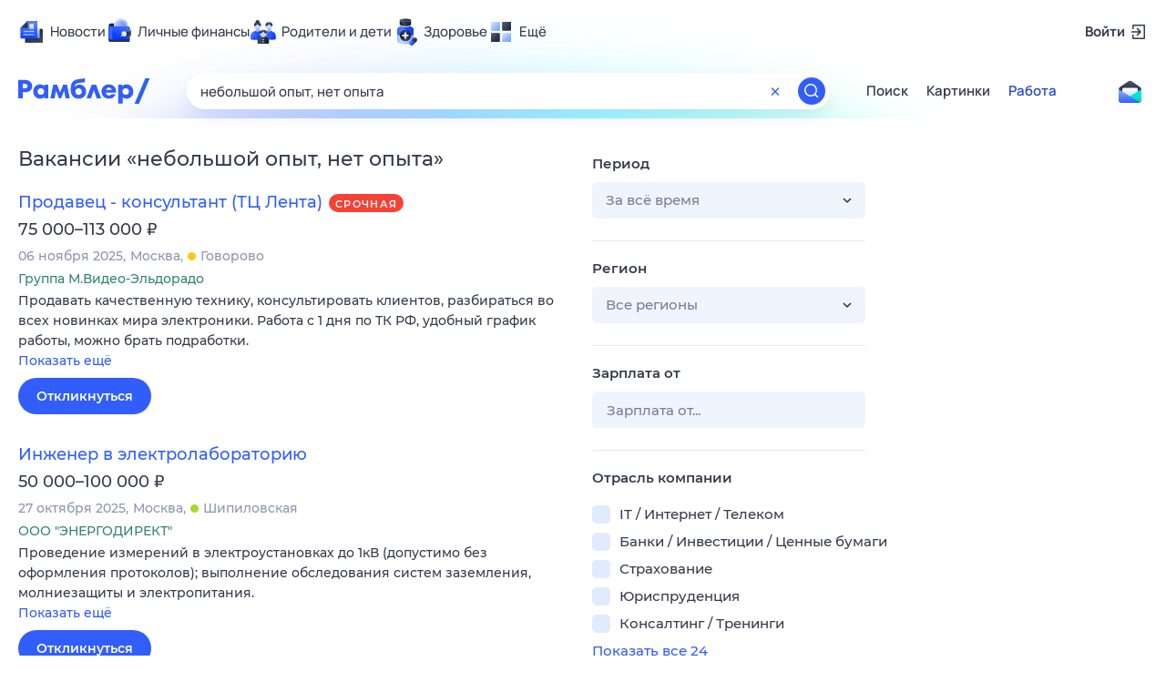

--- FILE ---
content_type: text/html; charset=utf-8
request_url: https://rabota.rambler.ru/simferopol/gossluzhba-nekommercheskie-organizatsii/nebolshoi-opit-net-opita/
body_size: 117007
content:
<!DOCTYPE html>
        <html lang="ru" class="no-js b14 b23 b30">
        <head>
             <meta charset="utf-8">
             <title data-react-helmet="true">Найдём ответ в любой непонятной ситуации</title>
             <meta http-equiv="X-UA-Compatible" content="IE=edge">
             <meta name="viewport" content="width=1080">
             <meta property="og:type" content="website">
             <meta property="og:locale" content="ru_RU">
             <meta name="referrer" content="no-referrer-when-downgrade">
             <meta data-react-helmet="true" name="title" content="Найдём ответ в любой непонятной ситуации"><meta data-react-helmet="true" name="description" content><meta data-react-helmet="true" name="keywords" content="поисковая система, поиск в интернете, Рамблер/поиск"><meta data-react-helmet="true" content="width=device-width,initial-scale=1" name="viewport"><meta data-react-helmet="true" name="referrer" content="no-referrer-when-downgrade"><meta data-react-helmet="true" property="og:type" content="website"><meta data-react-helmet="true" property="og:locale" content="ru_RU"><meta data-react-helmet="true" property="og:url" content="https://rabota.rambler.ru/simferopol/gossluzhba-nekommercheskie-organizatsii/nebolshoi-opit-net-opita/"><meta data-react-helmet="true" property="og:site_name" content="Рамблер/работа"><meta data-react-helmet="true" property="og:title" content="Найдём ответ в любой непонятной ситуации"><meta data-react-helmet="true" property="og:description" content><meta data-react-helmet="true" property="og:image" content="https://search.rambler.su/assets/deae4869832bcbfd0a4fc68049678256.png"><meta data-react-helmet="true" property="og:image:width" content="1147"><meta data-react-helmet="true" property="og:image:height" content="512"><meta data-react-helmet="true" property="twitter:card" content="summary_large_image"><meta data-react-helmet="true" property="twitter:image" content="https://search.rambler.su/assets/deae4869832bcbfd0a4fc68049678256.png">
             <link rel="stylesheet" href="https://search.rambler.su/assets/rabota-layout.c55e0.css">
             <link rel="search" href="https://nova.rambler.ru/common/osd.xml" title="Rambler" type="application/opensearchdescription+xml">
             <link rel="dns-prefetch" href="https://static.rambler.ru"><link rel="preconnect" href="//static.rambler.ru"><link rel="dns-prefetch" href="https://id.rambler.ru"><link rel="preconnect" href="//id.rambler.ru"><link rel="dns-prefetch" href="https://st.top100.ru"><link rel="preconnect" href="//st.top100.ru"><link rel="dns-prefetch" href="https://kraken.rambler.ru"><link rel="preconnect" href="//kraken.rambler.ru"><link rel="dns-prefetch" href="https://topline.rambler.ru"><link rel="preconnect" href="//topline.rambler.ru"><link rel="dns-prefetch" href="https://mc.yandex.ru"><link rel="preconnect" href="//mc.yandex.ru"><link rel="dns-prefetch" href="https://www.tns-counter.ru"><link rel="preconnect" href="//www.tns-counter.ru">
             <link data-react-helmet="true" rel="canonical" href="https://nova.rambler.ru/search"><link data-react-helmet="true" rel="shortcut icon" type="image/x-icon" href="https://search.rambler.su/assets/1abb5274978ae58e571c006b8677c79e.ico"><link data-react-helmet="true" rel="apple-touch-icon" href="https://search.rambler.su/assets/51fd29c1285af15c878666959a195ebd.png" sizes="76x76"><link data-react-helmet="true" rel="apple-touch-icon" href="https://search.rambler.su/assets/cb65db50b5b6f0dc2710f656799cfc60.png" sizes="120x120"><link data-react-helmet="true" rel="apple-touch-icon" href="https://search.rambler.su/assets/86f9083bc29bbcdc2162afef43d819a0.png" sizes="152x152"><link data-react-helmet="true" rel="apple-touch-icon" href="https://search.rambler.su/assets/e1c73144b4e483ecf8c52640fdf02531.png" sizes="180x180">
             <script>!function(){var a=document.getElementsByTagName("html")[0];if(a){for(var e=a.className.split(" "),n=-1,s=0;s<=e.length;s++)"no-js"===e[s]&&(n=s);-1<n&&e.splice(0,1),e.push("js-ok"),navigator.userAgent.match(/Trident/)&&navigator.userAgent.match(/rv[ :]11/)&&e.push("ie11"),window.onload=function(){a.className+=" wl"},a.className=e.join(" ")}}()</script>
             <script>var uniq="4c1066ac-c93c-4d56-9c70-500d779a52f6";</script>
             <script>var __wpp="https://search.rambler.su/assets/";</script>
             
             
             
        </head>
        <body class="desktop">

           <div class="LayoutRabota__ie-flexbox-fix-wrapper--Prk79"><div class="LayoutRabota__page--IoS63"><div id="head-root"><header class="rc__3asvyx ad_branding_header"><div class="rc__215akj"><div class="rc__5fwmzw"></div></div><script type="application/ld+json">{"@context":"http://schema.org","@type":"ItemList","itemListElement":[{"@type":"SiteNavigationElement","position":1,"url":"https://news.rambler.ru/"},{"@type":"SiteNavigationElement","position":2,"url":"https://finance.rambler.ru/"},{"@type":"SiteNavigationElement","position":3,"url":"https://family.rambler.ru/"},{"@type":"SiteNavigationElement","position":4,"url":"https://doctor.rambler.ru/"},{"@type":"SiteNavigationElement","position":5,"url":"https://weekend.rambler.ru/"},{"@type":"SiteNavigationElement","position":6,"url":"https://www.rambler.ru/dom/"},{"@type":"SiteNavigationElement","position":7,"url":"https://sport.rambler.ru/"},{"@type":"SiteNavigationElement","position":8,"url":"https://www.rambler.ru/pro/"},{"@type":"SiteNavigationElement","position":9,"url":"https://auto.rambler.ru/"},{"@type":"SiteNavigationElement","position":10,"url":"https://sci.rambler.ru/"},{"@type":"SiteNavigationElement","position":11,"url":"https://life.rambler.ru/"},{"@type":"SiteNavigationElement","position":12,"url":"https://www.rambler.ru/eco/"},{"@type":"SiteNavigationElement","position":13,"url":"https://horoscopes.rambler.ru/"},{"@type":"SiteNavigationElement","position":14,"url":"https://mail.rambler.ru/"},{"@type":"SiteNavigationElement","position":15,"url":"https://r0.ru/"},{"@type":"SiteNavigationElement","position":16,"url":"https://weather.rambler.ru/"},{"@type":"SiteNavigationElement","position":17,"url":"https://tv.rambler.ru/"},{"@type":"SiteNavigationElement","position":18,"url":"https://help.rambler.ru/"}]}</script><div class="rc__6ajzxr rc-topline"><div class="rc__3yjsqa"><div class="rc__8wcknd rc__51k77w breakpoints"><nav class="rc__4jhd6r" role="menu"><ul class="rc__87za64"><li class="rc__84kpwh"><a class="rc__4jqs5s" href="https://news.rambler.ru/" data-cerber="topline::menu::news_link" tabindex="0" role="menuitem"><span class="rc__8cy3va rc__74fuu9"></span><span class="rc__jme3a3">Новости</span></a></li><li class="rc__84kpwh"><a class="rc__4jqs5s" href="https://finance.rambler.ru/" data-cerber="topline::menu::finance_link" tabindex="0" role="menuitem"><span class="rc__8cy3va rc__475a6x"></span><span class="rc__jme3a3">Личные финансы</span></a></li><li class="rc__84kpwh"><a class="rc__4jqs5s" href="https://family.rambler.ru/" data-cerber="topline::menu::family_link" tabindex="0" role="menuitem"><span class="rc__8cy3va rc__3ph95q"></span><span class="rc__jme3a3">Родители и дети</span></a></li><li class="rc__84kpwh"><a class="rc__4jqs5s" href="https://doctor.rambler.ru/" data-cerber="topline::menu::doctor_link" tabindex="0" role="menuitem"><span class="rc__8cy3va rc__8qz4sj"></span><span class="rc__jme3a3">Здоровье</span></a></li><li class="rc__84kpwh"><a class="rc__4jqs5s" href="https://www.rambler.ru/all" data-cerber="topline::menu::more_link" tabindex="-1" role="menuitem"><span class="rc__8cy3va rc__2bxhdu"></span><span class="rc__jme3a3">Ещё</span></a></li></ul><div class="rc__5anmk5"><div class="rc__ujw4dk"><ul class="rc__364bhv"><li><a class="rc__4jqs5s" href="https://weekend.rambler.ru/" data-cerber="topline::dropdown::weekend_link" tabindex="0" role="menuitem"><span class="rc__8cy3va rc__3tgcp9"></span><span class="rc__jme3a3">Развлечения и отдых</span></a></li><li><a class="rc__4jqs5s" href="https://www.rambler.ru/dom/" data-cerber="topline::dropdown::dom_link" tabindex="0" role="menuitem"><span class="rc__8cy3va rc__cn8dpf"></span><span class="rc__jme3a3">Дом и уют</span></a></li><li><a class="rc__4jqs5s" href="https://sport.rambler.ru/" data-cerber="topline::dropdown::sport_link" tabindex="0" role="menuitem"><span class="rc__8cy3va rc__8bk39f"></span><span class="rc__jme3a3">Спорт</span></a></li><li><a class="rc__4jqs5s" href="https://www.rambler.ru/pro/" data-cerber="topline::dropdown::pro_link" tabindex="0" role="menuitem"><span class="rc__8cy3va rc__7vnfy8"></span><span class="rc__jme3a3">Карьера</span></a></li><li><a class="rc__4jqs5s" href="https://auto.rambler.ru/" data-cerber="topline::dropdown::auto_link" tabindex="0" role="menuitem"><span class="rc__8cy3va rc__2wczpr"></span><span class="rc__jme3a3">Авто</span></a></li><li><a class="rc__4jqs5s" href="https://sci.rambler.ru/" data-cerber="topline::dropdown::sci_link" tabindex="0" role="menuitem"><span class="rc__8cy3va rc__81dzh1"></span><span class="rc__jme3a3">Технологии и тренды</span></a></li><li><a class="rc__4jqs5s" href="https://life.rambler.ru/" data-cerber="topline::dropdown::life_link" tabindex="0" role="menuitem"><span class="rc__8cy3va rc__31pwm5"></span><span class="rc__jme3a3">Жизненные ситуации</span></a></li><li><a class="rc__4jqs5s rc__5uku7g" href="https://www.rambler.ru/eco/" data-cerber="topline::dropdown::eco_link" tabindex="0" role="menuitem"><span class="rc__8cy3va rc__2pr69a"></span><span class="rc__jme3a3">Сберегаем вместе</span></a></li><li><a class="rc__4jqs5s" href="https://horoscopes.rambler.ru/" data-cerber="topline::dropdown::horoscopes_link" tabindex="0" role="menuitem"><span class="rc__8cy3va rc__66mjxt"></span><span class="rc__jme3a3">Гороскопы</span></a></li></ul></div><div class="rc__6nme8z"><ul class="rc__364bhv"><li><a class="rc__4jqs5s" href="https://mail.rambler.ru/" data-cerber="topline::dropdown::mail_link" tabindex="0" role="menuitem"><span class="rc__8cy3va rc__79egbp"></span><span class="rc__jme3a3">Почта</span></a></li><li><a class="rc__4jqs5s" href="https://r0.ru/" data-cerber="topline::dropdown::search_link" tabindex="0" role="menuitem"><span class="rc__8cy3va rc__6vduyn"></span><span class="rc__jme3a3">Поиск</span></a></li><li><a class="rc__4jqs5s" href="https://weather.rambler.ru/" data-cerber="topline::dropdown::weather_link" tabindex="0" role="menuitem"><span class="rc__8cy3va rc__3drdas"></span><span class="rc__jme3a3">Погода</span></a></li><li><a class="rc__4jqs5s" href="https://tv.rambler.ru/" data-cerber="topline::dropdown::tv_link" tabindex="0" role="menuitem"><span class="rc__8cy3va rc__4ubdjp"></span><span class="rc__jme3a3">ТВ-программа</span></a></li></ul><ul class="rc__364bhv"><li><a class="rc__4jqs5s" href="https://help.rambler.ru/" data-cerber="topline::dropdown::help_link" tabindex="0" role="menuitem"><span class="rc__8cy3va rc__6355xf"></span><span class="rc__jme3a3">Помощь</span></a></li></ul></div></div></nav><div class="rc__bwm8dr rc__81eh5z"></div></div></div></div><div class="rc__6mqu3t rc-header"><div class="rc__8wcknd rc__51k77w breakpoints"><div class="rc__7t272a"><a class="rc__5h5udh" href="https://www.rambler.ru/" title="Главная страница Рамблер" data-cerber="topline::logo::rambler"><span class="rc__8k27m3"></span></a></div><div class="rc__cduvpz rc__5xfz3h"><form class="rc__6x1w84 rc__6jatxs" action="/search" target="_self" role="search" aria-label="Искать вакансии"><input type="text" class="rc__86etrn" name="query" value="небольшой опыт, нет опыта" placeholder="Искать вакансии" autocomplete="off" autocorrect="off" autocapitalize="off" spellcheck="false" data-cerber="topline::search::input"><button class="rc__3vg6ke rc__2grc97" type="button" aria-label="Очистить форму поиска" data-cerber="topline::search::clear_button"><svg xmlns="http://www.w3.org/2000/svg" width="20" height="21" fill="none" class="rc__4sdj3f"><path fill="currentColor" fill-rule="evenodd" d="M20 .603v20-20Zm-20 0v20-20Zm14.177 6.884-3.116 3.115 3.116 3.117a.5.5 0 0 1 0 .707l-.354.354a.5.5 0 0 1-.707 0L10 11.664 6.884 14.78a.5.5 0 0 1-.707 0l-.354-.354a.5.5 0 0 1 0-.707l3.116-3.117-3.116-3.115a.5.5 0 0 1 0-.707l.354-.354a.5.5 0 0 1 .707 0L10 9.542l3.116-3.116a.5.5 0 0 1 .707 0l.354.354a.5.5 0 0 1 0 .707Z" clip-rule="evenodd"></path></svg></button><button class="rc__3vg6ke rc__3hgafm" type="submit" aria-label="Найти" data-cerber="topline::search::search_button"><span class="rc__7c3w4t"><svg xmlns="http://www.w3.org/2000/svg" width="20" height="20" fill="none" class="rc__4sdj3f"><path fill="currentColor" fill-rule="evenodd" d="M0 20V0v20ZM20 0v20V0Zm-2.823 16.116-2.728-2.727a6.994 6.994 0 0 0 1.441-5.644c-.489-2.806-2.728-5.089-5.527-5.616a7.011 7.011 0 0 0-8.234 8.234c.527 2.799 2.81 5.038 5.616 5.527a6.994 6.994 0 0 0 5.644-1.441l2.727 2.728a.5.5 0 0 0 .707 0l.354-.354a.5.5 0 0 0 0-.707ZM9 3.5c3.033 0 5.5 2.467 5.5 5.5s-2.467 5.5-5.5 5.5A5.506 5.506 0 0 1 3.5 9c0-3.033 2.467-5.5 5.5-5.5Z" clip-rule="evenodd"></path></svg></span></button></form></div><div class="rc__4wrhdz"><nav class="Menu__root--FMG-H"><a href="https://nova.rambler.ru/search?query=%D0%BD%D0%B5%D0%B1%D0%BE%D0%BB%D1%8C%D1%88%D0%BE%D0%B9%20%D0%BE%D0%BF%D1%8B%D1%82%2C%20%D0%BD%D0%B5%D1%82%20%D0%BE%D0%BF%D1%8B%D1%82%D0%B0&amp;utm_source=cerber%3A%3Aheader%3A%3Arabota&amp;utm_content=search&amp;utm_medium=menu&amp;utm_campaign=self_promo" class="Menu__link--eDiZf undefined" target="_blank" data-cerber="header::rabota::page_serp::menu::search" ping="/pv?&amp;st=1762755360&amp;rex=4c1066ac-c93c-4d56-9c70-500d779a52f6&amp;bl=menu&amp;id=search&amp;mn=cerber%3A%3Aheader%3A%3Arabota&amp;pm=ping">Поиск</a><a href="https://images.rambler.ru/search?query=%D0%BD%D0%B5%D0%B1%D0%BE%D0%BB%D1%8C%D1%88%D0%BE%D0%B9%20%D0%BE%D0%BF%D1%8B%D1%82%2C%20%D0%BD%D0%B5%D1%82%20%D0%BE%D0%BF%D1%8B%D1%82%D0%B0&amp;utm_source=cerber%3A%3Aheader%3A%3Arabota&amp;utm_content=search_img&amp;utm_medium=menu&amp;utm_campaign=self_promo" class="Menu__link--eDiZf undefined" target="_blank" data-cerber="header::rabota::page_serp::menu::images" ping="/pv?&amp;st=1762755360&amp;rex=4c1066ac-c93c-4d56-9c70-500d779a52f6&amp;bl=menu&amp;id=images&amp;mn=cerber%3A%3Aheader%3A%3Arabota&amp;pm=ping">Картинки</a><a href="https://rabota.rambler.ru/search" class="Menu__link_active--ncose Menu__link--eDiZf undefined" data-cerber="header::rabota::page_serp::menu::rabota-self" ping="/pv?&amp;st=1762755360&amp;rex=4c1066ac-c93c-4d56-9c70-500d779a52f6&amp;bl=menu&amp;id=rabota-self&amp;mn=cerber%3A%3Aheader%3A%3Arabota&amp;pm=ping">Работа</a></nav></div><div class="rc__56h59c"><a class="rc__29x3bb rc__2bcj7b" href="https://mail.rambler.ru/" title="Рамблер почта" target="_blank" rel="noopener" data-cerber="topline::mail_button::login"><span class="rc__4axx6f"><span class="rc__2pq3vx"></span></span></a></div></div></div></header></div><div class="LayoutRabota__height-filler--m+AsO" id="content-root"><div id="client" class="LayoutRabota__content--vqInc"><div class="RabotaSerp__serp__maincol--ZFUgk"><div style="opacity:1;pointer-events:auto"><h1 class="RabotaSerp__title--3f8I4">Вакансии<!-- --> «<!-- -->небольшой опыт, нет опыта<!-- -->»</h1><section class="RabotaSerp__serp__list--9fc6q"><div class="RabotaSerpItem__item--MS9YU"><article><div><div class="RabotaSerpItem__caption--cQa4b"><h2 class="RabotaSerpItem__caption__header--sWOkO"><a href="https://www.rabota.ru/vacancy/53855261/?utm_source=rambler_search&amp;utm_medium=cpc" target="_blank" data-ui="rabota::page_serp::serp::snippet_urgent_alike::snippet_urgent_alike_0::title" ping="/pv?&amp;st=1762755360&amp;rex=4c1066ac-c93c-4d56-9c70-500d779a52f6&amp;bl=serp%3A%3Asnippet_urgent_alike&amp;id=snippet_urgent_alike_0%3A%3Atitle&amp;mn=search_rabota&amp;pm=ping">Продавец - консультант (ТЦ Лента)</a><span class="RabotaSerpItem__badge_urgent--E2AE3 RabotaSerpItem__badge---t8jt">Срочная</span></h2></div><div class="RabotaSerpItem__info_important--XUvmj RabotaSerpItem__info--YMHly">75 000–113 000 <span class="RabotaSerpItem__ruble_icon--cp6Yt"> ₽</span></div><div class="RabotaSerpItem__note__line--6K12Z RabotaSerpItem__note--vgrN3"><span class="RabotaSerpItem__note__item--sXash">06 ноября 2025</span><span class="RabotaSerpItem__note__item--sXash">Москва</span><span class="RabotaSerpItem__note__item--sXash"><span class="RabotaSerpItem__subway--yTkVU"><i style="background-color:#fbc81e"></i>Говорово</span></span></div><div class="RabotaSerpItem__note--vgrN3"><span class="RabotaSerpItem__note__item--sXash RabotaSerpItem__company--mpdUe">Группа М.Видео-Эльдорадо</span></div><div class="RabotaSerpItem__info--YMHly" role="button" tabindex="0"><span>Продавать качественную технику, консультировать клиентов, разбираться во всех новинках мира электроники. Работа с 1 дня по ТК РФ, удобный график работы, можно брать подработки.</span> <span class="RabotaSerpItem__description__more--uOKEW" role="button" tabindex="0" data-ui="rabota::page_serp::serp::snippet_urgent_alike::snippet_urgent_alike_0::details">Показать ещё</span></div><a href="https://www.rabota.ru/vacancy/53855261/?utm_source=rambler_search&amp;utm_medium=cpc" class="RabotaSerpItem__more--7Gti0" target="_blank" data-ui="rabota::page_serp::serp::snippet_urgent_alike::snippet_urgent_alike_0::apply" ping="/pv?&amp;st=1762755360&amp;rex=4c1066ac-c93c-4d56-9c70-500d779a52f6&amp;bl=serp%3A%3Asnippet_urgent_alike&amp;id=snippet_urgent_alike_0%3A%3Aapply&amp;mn=search_rabota&amp;pm=ping">Откликнуться</a></div></article></div><div class="RabotaSerpItem__item--MS9YU"><article><div><div class="RabotaSerpItem__caption--cQa4b"><h2 class="RabotaSerpItem__caption__header--sWOkO"><a href="https://www.rabota.ru/vacancy/52261127/?utm_source=rambler_search&amp;utm_medium=cpc" target="_blank" data-ui="rabota::page_serp::serp::snippet_usual_alike::snippet_usual_alike_1::title" ping="/pv?&amp;st=1762755360&amp;rex=4c1066ac-c93c-4d56-9c70-500d779a52f6&amp;bl=serp%3A%3Asnippet_usual_alike&amp;id=snippet_usual_alike_1%3A%3Atitle&amp;mn=search_rabota&amp;pm=ping">Инженер в электролабораторию</a><span></span></h2></div><div class="RabotaSerpItem__info_important--XUvmj RabotaSerpItem__info--YMHly">50 000–100 000 <span class="RabotaSerpItem__ruble_icon--cp6Yt"> ₽</span></div><div class="RabotaSerpItem__note__line--6K12Z RabotaSerpItem__note--vgrN3"><span class="RabotaSerpItem__note__item--sXash">27 октября 2025</span><span class="RabotaSerpItem__note__item--sXash">Москва</span><span class="RabotaSerpItem__note__item--sXash"><span class="RabotaSerpItem__subway--yTkVU"><i style="background-color:#a8d92d"></i>Шипиловская</span></span></div><div class="RabotaSerpItem__note--vgrN3"><span class="RabotaSerpItem__note__item--sXash RabotaSerpItem__company--mpdUe">ООО &quot;ЭНЕРГОДИРЕКТ&quot;</span></div><div class="RabotaSerpItem__info--YMHly" role="button" tabindex="0"><span>Проведение измерений в электроустановках до 1кВ (допустимо без оформления протоколов); выполнение обследования систем заземления, молниезащиты и электропитания.</span> <span class="RabotaSerpItem__description__more--uOKEW" role="button" tabindex="0" data-ui="rabota::page_serp::serp::snippet_usual_alike::snippet_usual_alike_1::details">Показать ещё</span></div><a href="https://www.rabota.ru/vacancy/52261127/?utm_source=rambler_search&amp;utm_medium=cpc" class="RabotaSerpItem__more--7Gti0" target="_blank" data-ui="rabota::page_serp::serp::snippet_usual_alike::snippet_usual_alike_1::apply" ping="/pv?&amp;st=1762755360&amp;rex=4c1066ac-c93c-4d56-9c70-500d779a52f6&amp;bl=serp%3A%3Asnippet_usual_alike&amp;id=snippet_usual_alike_1%3A%3Aapply&amp;mn=search_rabota&amp;pm=ping">Откликнуться</a></div></article></div><div class="RabotaSerpItem__item--MS9YU"><article><div><div class="RabotaSerpItem__caption--cQa4b"><h2 class="RabotaSerpItem__caption__header--sWOkO"><a href="https://www.rabota.ru/vacancy/51404947/?utm_source=rambler_search&amp;utm_medium=cpc" target="_blank" data-ui="rabota::page_serp::serp::snippet_usual_alike::snippet_usual_alike_2::title" ping="/pv?&amp;st=1762755360&amp;rex=4c1066ac-c93c-4d56-9c70-500d779a52f6&amp;bl=serp%3A%3Asnippet_usual_alike&amp;id=snippet_usual_alike_2%3A%3Atitle&amp;mn=search_rabota&amp;pm=ping">Начинающий специалист по продажам</a><span></span></h2></div><div class="RabotaSerpItem__info_important--XUvmj RabotaSerpItem__info--YMHly">70 000–120 000 <span class="RabotaSerpItem__ruble_icon--cp6Yt"> ₽</span></div><div class="RabotaSerpItem__note__line--6K12Z RabotaSerpItem__note--vgrN3"><span class="RabotaSerpItem__note__item--sXash">09 ноября 2025</span><span class="RabotaSerpItem__note__item--sXash">Москва</span><span class="RabotaSerpItem__note__item--sXash"><span class="RabotaSerpItem__subway--yTkVU"><i style="background-color:#fb4420"></i>Охотный ряд</span></span></div><div class="RabotaSerpItem__note--vgrN3"><span class="RabotaSerpItem__note__item--sXash RabotaSerpItem__company--mpdUe">МТС</span></div><div class="RabotaSerpItem__info--YMHly" role="button" tabindex="0"><span>МТС — это мультисервисная цифровая экосистема. Мы создаём и развиваем сервисы в сфере мобильной связи, больших данных, искусственного интеллекта, облачного хранения, медиа и финансов — все они делают…</span> <span class="RabotaSerpItem__description__more--uOKEW" role="button" tabindex="0" data-ui="rabota::page_serp::serp::snippet_usual_alike::snippet_usual_alike_2::details">Показать ещё</span></div><a href="https://www.rabota.ru/vacancy/51404947/?utm_source=rambler_search&amp;utm_medium=cpc" class="RabotaSerpItem__more--7Gti0" target="_blank" data-ui="rabota::page_serp::serp::snippet_usual_alike::snippet_usual_alike_2::apply" ping="/pv?&amp;st=1762755360&amp;rex=4c1066ac-c93c-4d56-9c70-500d779a52f6&amp;bl=serp%3A%3Asnippet_usual_alike&amp;id=snippet_usual_alike_2%3A%3Aapply&amp;mn=search_rabota&amp;pm=ping">Откликнуться</a></div></article></div><div class="RabotaSerpItem__item--MS9YU"><article><div><div class="RabotaSerpItem__caption--cQa4b"><h2 class="RabotaSerpItem__caption__header--sWOkO"><a href="https://www.rabota.ru/vacancy/53836507/?utm_source=rambler_search&amp;utm_medium=cpc" target="_blank" data-ui="rabota::page_serp::serp::snippet_usual_alike::snippet_usual_alike_3::title" ping="/pv?&amp;st=1762755360&amp;rex=4c1066ac-c93c-4d56-9c70-500d779a52f6&amp;bl=serp%3A%3Asnippet_usual_alike&amp;id=snippet_usual_alike_3%3A%3Atitle&amp;mn=search_rabota&amp;pm=ping">Интернет-маркетолог</a><span></span></h2></div><div class="RabotaSerpItem__info_important--XUvmj RabotaSerpItem__info--YMHly">80 000–150 000 <span class="RabotaSerpItem__ruble_icon--cp6Yt"> ₽</span></div><div class="RabotaSerpItem__note__line--6K12Z RabotaSerpItem__note--vgrN3"><span class="RabotaSerpItem__note__item--sXash">27 октября 2025</span><span class="RabotaSerpItem__note__item--sXash">Москва</span><span class="RabotaSerpItem__note__item--sXash"><span class="RabotaSerpItem__subway--yTkVU"><i style="background-color:#fb4420"></i>Красносельская</span></span></div><div class="RabotaSerpItem__note--vgrN3"><span class="RabotaSerpItem__note__item--sXash RabotaSerpItem__company--mpdUe">JCat, сервис размещения объявлений</span></div><div class="RabotaSerpItem__info--YMHly" role="button" tabindex="0"><span>Вакансия компании: "Chemodanov Production" Наша компания работает с 2008 года. Группа компаний CHEMODANOV GROUP, работающая с 2008 года, в которую входят: студия производства аудио и видео-контента со…</span> <span class="RabotaSerpItem__description__more--uOKEW" role="button" tabindex="0" data-ui="rabota::page_serp::serp::snippet_usual_alike::snippet_usual_alike_3::details">Показать ещё</span></div><a href="https://www.rabota.ru/vacancy/53836507/?utm_source=rambler_search&amp;utm_medium=cpc" class="RabotaSerpItem__more--7Gti0" target="_blank" data-ui="rabota::page_serp::serp::snippet_usual_alike::snippet_usual_alike_3::apply" ping="/pv?&amp;st=1762755360&amp;rex=4c1066ac-c93c-4d56-9c70-500d779a52f6&amp;bl=serp%3A%3Asnippet_usual_alike&amp;id=snippet_usual_alike_3%3A%3Aapply&amp;mn=search_rabota&amp;pm=ping">Откликнуться</a></div></article></div><div class="RabotaSerpItem__item--MS9YU"><article><div><div class="RabotaSerpItem__caption--cQa4b"><h2 class="RabotaSerpItem__caption__header--sWOkO"><a href="https://www.rabota.ru/vacancy/53855883/?utm_source=rambler_search&amp;utm_medium=cpc" target="_blank" data-ui="rabota::page_serp::serp::snippet_usual_alike::snippet_usual_alike_4::title" ping="/pv?&amp;st=1762755360&amp;rex=4c1066ac-c93c-4d56-9c70-500d779a52f6&amp;bl=serp%3A%3Asnippet_usual_alike&amp;id=snippet_usual_alike_4%3A%3Atitle&amp;mn=search_rabota&amp;pm=ping">Кладовщик (ТЦ Небо)</a><span></span></h2></div><div class="RabotaSerpItem__info_important--XUvmj RabotaSerpItem__info--YMHly">61 000–79 000 <span class="RabotaSerpItem__ruble_icon--cp6Yt"> ₽</span></div><div class="RabotaSerpItem__note__line--6K12Z RabotaSerpItem__note--vgrN3"><span class="RabotaSerpItem__note__item--sXash">06 ноября 2025</span><span class="RabotaSerpItem__note__item--sXash">Москва</span></div><div class="RabotaSerpItem__note--vgrN3"><span class="RabotaSerpItem__note__item--sXash RabotaSerpItem__company--mpdUe">Группа М.Видео-Эльдорадо</span></div><div class="RabotaSerpItem__info--YMHly" role="button" tabindex="0"><span>ЕСЛИ РАБОТА &ndash; ТО В М.ВИДЕО-ЭЛЬДОРАДО КОГДА ТЫ С НАМИ: Работаешь с 1 дня по ТК РФ Получаешь стабильный доход (фиксированная часовая ставка плюс премия за сбор заказов) Выбираешь удобный график работы Можешь…</span> <span class="RabotaSerpItem__description__more--uOKEW" role="button" tabindex="0" data-ui="rabota::page_serp::serp::snippet_usual_alike::snippet_usual_alike_4::details">Показать ещё</span></div><a href="https://www.rabota.ru/vacancy/53855883/?utm_source=rambler_search&amp;utm_medium=cpc" class="RabotaSerpItem__more--7Gti0" target="_blank" data-ui="rabota::page_serp::serp::snippet_usual_alike::snippet_usual_alike_4::apply" ping="/pv?&amp;st=1762755360&amp;rex=4c1066ac-c93c-4d56-9c70-500d779a52f6&amp;bl=serp%3A%3Asnippet_usual_alike&amp;id=snippet_usual_alike_4%3A%3Aapply&amp;mn=search_rabota&amp;pm=ping">Откликнуться</a></div></article></div><div class="RabotaSerpItem__item--MS9YU"><article><div><div class="RabotaSerpItem__caption--cQa4b"><h2 class="RabotaSerpItem__caption__header--sWOkO"><a href="https://www.rabota.ru/vacancy/53854618/?utm_source=rambler_search&amp;utm_medium=cpc" target="_blank" data-ui="rabota::page_serp::serp::snippet_usual_alike::snippet_usual_alike_5::title" ping="/pv?&amp;st=1762755360&amp;rex=4c1066ac-c93c-4d56-9c70-500d779a52f6&amp;bl=serp%3A%3Asnippet_usual_alike&amp;id=snippet_usual_alike_5%3A%3Atitle&amp;mn=search_rabota&amp;pm=ping">Кладовщик (ТЦ Неглинная Галерея)</a><span></span></h2></div><div class="RabotaSerpItem__info_important--XUvmj RabotaSerpItem__info--YMHly">61 000–79 000 <span class="RabotaSerpItem__ruble_icon--cp6Yt"> ₽</span></div><div class="RabotaSerpItem__note__line--6K12Z RabotaSerpItem__note--vgrN3"><span class="RabotaSerpItem__note__item--sXash">05 ноября 2025</span><span class="RabotaSerpItem__note__item--sXash">Москва</span></div><div class="RabotaSerpItem__note--vgrN3"><span class="RabotaSerpItem__note__item--sXash RabotaSerpItem__company--mpdUe">Группа М.Видео-Эльдорадо</span></div><div class="RabotaSerpItem__info--YMHly" role="button" tabindex="0"><span>КОГДА ТЫ С НАМИ: ТЫ - ГЛАВНЫЙ ЭКСПЕРТ ПО ТЕХНИКЕ • Работаешь с 1 дня по ТК РФ • Получаешь стабильный доход (оклад и премия) • Выбираешь удобный график работы • Можешь брать подработки и увеличивать свой…</span> <span class="RabotaSerpItem__description__more--uOKEW" role="button" tabindex="0" data-ui="rabota::page_serp::serp::snippet_usual_alike::snippet_usual_alike_5::details">Показать ещё</span></div><a href="https://www.rabota.ru/vacancy/53854618/?utm_source=rambler_search&amp;utm_medium=cpc" class="RabotaSerpItem__more--7Gti0" target="_blank" data-ui="rabota::page_serp::serp::snippet_usual_alike::snippet_usual_alike_5::apply" ping="/pv?&amp;st=1762755360&amp;rex=4c1066ac-c93c-4d56-9c70-500d779a52f6&amp;bl=serp%3A%3Asnippet_usual_alike&amp;id=snippet_usual_alike_5%3A%3Aapply&amp;mn=search_rabota&amp;pm=ping">Откликнуться</a></div></article></div><div class="RabotaSerpItem__item--MS9YU"><article><div><div class="RabotaSerpItem__caption--cQa4b"><h2 class="RabotaSerpItem__caption__header--sWOkO"><a href="https://www.rabota.ru/vacancy/50258792/?utm_source=rambler_search&amp;utm_medium=cpc" target="_blank" data-ui="rabota::page_serp::serp::snippet_usual_alike::snippet_usual_alike_6::title" ping="/pv?&amp;st=1762755360&amp;rex=4c1066ac-c93c-4d56-9c70-500d779a52f6&amp;bl=serp%3A%3Asnippet_usual_alike&amp;id=snippet_usual_alike_6%3A%3Atitle&amp;mn=search_rabota&amp;pm=ping">Водитель-курьер с личным автомобилем</a><span></span></h2></div><div class="RabotaSerpItem__info_important--XUvmj RabotaSerpItem__info--YMHly">261 900–371 000 <span class="RabotaSerpItem__ruble_icon--cp6Yt"> ₽</span></div><div class="RabotaSerpItem__note__line--6K12Z RabotaSerpItem__note--vgrN3"><span class="RabotaSerpItem__note__item--sXash">23 октября 2025</span><span class="RabotaSerpItem__note__item--sXash">Москва</span></div><div class="RabotaSerpItem__note--vgrN3"><span class="RabotaSerpItem__note__item--sXash RabotaSerpItem__company--mpdUe">Парк7778</span></div><div class="RabotaSerpItem__info--YMHly" role="button" tabindex="0"><span>ПАРК7778 - партнер сервиса доставки Яндекс, приглашает на работу водителей-курьеров на личном автомобиле. Свободный график работы, вы сами решаете когда и сколько вам работать. Высокий заработок.</span> <span class="RabotaSerpItem__description__more--uOKEW" role="button" tabindex="0" data-ui="rabota::page_serp::serp::snippet_usual_alike::snippet_usual_alike_6::details">Показать ещё</span></div><a href="https://www.rabota.ru/vacancy/50258792/?utm_source=rambler_search&amp;utm_medium=cpc" class="RabotaSerpItem__more--7Gti0" target="_blank" data-ui="rabota::page_serp::serp::snippet_usual_alike::snippet_usual_alike_6::apply" ping="/pv?&amp;st=1762755360&amp;rex=4c1066ac-c93c-4d56-9c70-500d779a52f6&amp;bl=serp%3A%3Asnippet_usual_alike&amp;id=snippet_usual_alike_6%3A%3Aapply&amp;mn=search_rabota&amp;pm=ping">Откликнуться</a></div></article></div><div class="RabotaSerpItem__item--MS9YU"><article><div><div class="RabotaSerpItem__caption--cQa4b"><h2 class="RabotaSerpItem__caption__header--sWOkO"><a href="https://www.rabota.ru/vacancy/53835893/?utm_source=rambler_search&amp;utm_medium=cpc" target="_blank" data-ui="rabota::page_serp::serp::snippet_usual_alike::snippet_usual_alike_7::title" ping="/pv?&amp;st=1762755360&amp;rex=4c1066ac-c93c-4d56-9c70-500d779a52f6&amp;bl=serp%3A%3Asnippet_usual_alike&amp;id=snippet_usual_alike_7%3A%3Atitle&amp;mn=search_rabota&amp;pm=ping">Продавец-консультант автотоваров</a><span></span></h2></div><div class="RabotaSerpItem__info_important--XUvmj RabotaSerpItem__info--YMHly">100 000–150 000 <span class="RabotaSerpItem__ruble_icon--cp6Yt"> ₽</span></div><div class="RabotaSerpItem__note__line--6K12Z RabotaSerpItem__note--vgrN3"><span class="RabotaSerpItem__note__item--sXash">27 октября 2025</span><span class="RabotaSerpItem__note__item--sXash">Москва</span><span class="RabotaSerpItem__note__item--sXash"><span class="RabotaSerpItem__subway--yTkVU"><i style="background-color:#2c75c4"></i>Молодежная</span></span></div><div class="RabotaSerpItem__note--vgrN3"><span class="RabotaSerpItem__note__item--sXash RabotaSerpItem__company--mpdUe">JCat, сервис размещения объявлений</span></div><div class="RabotaSerpItem__info--YMHly" role="button" tabindex="0"><span>Вакансия компании: Магазин автокрасок ИП Фрольцов С.А. Avtokraska-shop - магазин автокрасок и сопутствующих материалов, в котором представлено все необходимое для создания привлекательного вида автомобиля…</span> <span class="RabotaSerpItem__description__more--uOKEW" role="button" tabindex="0" data-ui="rabota::page_serp::serp::snippet_usual_alike::snippet_usual_alike_7::details">Показать ещё</span></div><a href="https://www.rabota.ru/vacancy/53835893/?utm_source=rambler_search&amp;utm_medium=cpc" class="RabotaSerpItem__more--7Gti0" target="_blank" data-ui="rabota::page_serp::serp::snippet_usual_alike::snippet_usual_alike_7::apply" ping="/pv?&amp;st=1762755360&amp;rex=4c1066ac-c93c-4d56-9c70-500d779a52f6&amp;bl=serp%3A%3Asnippet_usual_alike&amp;id=snippet_usual_alike_7%3A%3Aapply&amp;mn=search_rabota&amp;pm=ping">Откликнуться</a></div></article></div><div class="RabotaSerpItem__item--MS9YU"><article><div><div class="RabotaSerpItem__caption--cQa4b"><h2 class="RabotaSerpItem__caption__header--sWOkO"><a href="https://www.rabota.ru/vacancy/50304945/?utm_source=rambler_search&amp;utm_medium=cpc" target="_blank" data-ui="rabota::page_serp::serp::snippet_usual_alike::snippet_usual_alike_8::title" ping="/pv?&amp;st=1762755360&amp;rex=4c1066ac-c93c-4d56-9c70-500d779a52f6&amp;bl=serp%3A%3Asnippet_usual_alike&amp;id=snippet_usual_alike_8%3A%3Atitle&amp;mn=search_rabota&amp;pm=ping">Швея</a><span></span></h2></div><div class="RabotaSerpItem__info_important--XUvmj RabotaSerpItem__info--YMHly">от 40 000 <span class="RabotaSerpItem__ruble_icon--cp6Yt"> ₽</span></div><div class="RabotaSerpItem__note__line--6K12Z RabotaSerpItem__note--vgrN3"><span class="RabotaSerpItem__note__item--sXash">18 октября 2025</span><span class="RabotaSerpItem__note__item--sXash">Москва</span><span class="RabotaSerpItem__note__item--sXash"><span class="RabotaSerpItem__subway--yTkVU"><i style="background-color:#ffa8af"></i>Белокаменная</span></span></div><div class="RabotaSerpItem__note--vgrN3"><span class="RabotaSerpItem__note__item--sXash RabotaSerpItem__company--mpdUe">ИНДИВИДУАЛЬНЫЙ ПРЕДПРИНИМАТЕЛЬ ШОХИНА ДИАНА АЛЕКСАНДРОВНА</span></div><div class="RabotaSerpItem__info--YMHly" role="button" tabindex="0"><span>Мы шьём костюмы для выступлений гимнасток и командные спортивные костюмы Обязанности: • Подгонка выкроек под индивидуальные размеры • Раскрой изделия • Пошив - сборка костюма (оверлок+швейная машинка…</span> <span class="RabotaSerpItem__description__more--uOKEW" role="button" tabindex="0" data-ui="rabota::page_serp::serp::snippet_usual_alike::snippet_usual_alike_8::details">Показать ещё</span></div><a href="https://www.rabota.ru/vacancy/50304945/?utm_source=rambler_search&amp;utm_medium=cpc" class="RabotaSerpItem__more--7Gti0" target="_blank" data-ui="rabota::page_serp::serp::snippet_usual_alike::snippet_usual_alike_8::apply" ping="/pv?&amp;st=1762755360&amp;rex=4c1066ac-c93c-4d56-9c70-500d779a52f6&amp;bl=serp%3A%3Asnippet_usual_alike&amp;id=snippet_usual_alike_8%3A%3Aapply&amp;mn=search_rabota&amp;pm=ping">Откликнуться</a></div></article></div><div class="RabotaSerpItem__item--MS9YU"><article><div><div class="RabotaSerpItem__caption--cQa4b"><h2 class="RabotaSerpItem__caption__header--sWOkO"><a href="https://www.rabota.ru/vacancy/53853882/?utm_source=rambler_search&amp;utm_medium=cpc" target="_blank" data-ui="rabota::page_serp::serp::snippet_usual_alike::snippet_usual_alike_9::title" ping="/pv?&amp;st=1762755360&amp;rex=4c1066ac-c93c-4d56-9c70-500d779a52f6&amp;bl=serp%3A%3Asnippet_usual_alike&amp;id=snippet_usual_alike_9%3A%3Atitle&amp;mn=search_rabota&amp;pm=ping">Менеджер по кредитованию</a><span></span></h2></div><div class="RabotaSerpItem__info_important--XUvmj RabotaSerpItem__info--YMHly">от 50 000 <span class="RabotaSerpItem__ruble_icon--cp6Yt"> ₽</span></div><div class="RabotaSerpItem__note__line--6K12Z RabotaSerpItem__note--vgrN3"><span class="RabotaSerpItem__note__item--sXash">05 ноября 2025</span><span class="RabotaSerpItem__note__item--sXash">Москва</span><span class="RabotaSerpItem__note__item--sXash"><span class="RabotaSerpItem__subway--yTkVU"><i style="background-color:#2c75c4"></i>Площадь Революции</span></span></div><div class="RabotaSerpItem__note--vgrN3"><span class="RabotaSerpItem__note__item--sXash RabotaSerpItem__company--mpdUe">ООО Директ Кредит</span></div><div class="RabotaSerpItem__info--YMHly" role="button" tabindex="0"><span>В НАШЕЙ КОМАНДЕ ТЕБЯ ЖДЕТ ПРОФЕССИОНАЛЬНЫЙ И КАРЬЕРНЫЙ РОСТ , БОЛЬШИЕ ДОСТИЖЕНИЯ И МОЩНАЯ МОТИВАЦИЯ - СТАНЕТ НАШИМ ОБЩИМ ПРИОРИТЕТОМ: Ты оформлен с 1 дня по ТК РФ; Ты работаешь в аккредитованной IT-компании…</span> <span class="RabotaSerpItem__description__more--uOKEW" role="button" tabindex="0" data-ui="rabota::page_serp::serp::snippet_usual_alike::snippet_usual_alike_9::details">Показать ещё</span></div><a href="https://www.rabota.ru/vacancy/53853882/?utm_source=rambler_search&amp;utm_medium=cpc" class="RabotaSerpItem__more--7Gti0" target="_blank" data-ui="rabota::page_serp::serp::snippet_usual_alike::snippet_usual_alike_9::apply" ping="/pv?&amp;st=1762755360&amp;rex=4c1066ac-c93c-4d56-9c70-500d779a52f6&amp;bl=serp%3A%3Asnippet_usual_alike&amp;id=snippet_usual_alike_9%3A%3Aapply&amp;mn=search_rabota&amp;pm=ping">Откликнуться</a></div></article></div><div class="RabotaSerpItem__item--MS9YU"><article><div><div class="RabotaSerpItem__caption--cQa4b"><h2 class="RabotaSerpItem__caption__header--sWOkO"><a href="https://www.rabota.ru/vacancy/53847063/?utm_source=rambler_search&amp;utm_medium=cpc" target="_blank" data-ui="rabota::page_serp::serp::snippet_usual_alike::snippet_usual_alike_10::title" ping="/pv?&amp;st=1762755360&amp;rex=4c1066ac-c93c-4d56-9c70-500d779a52f6&amp;bl=serp%3A%3Asnippet_usual_alike&amp;id=snippet_usual_alike_10%3A%3Atitle&amp;mn=search_rabota&amp;pm=ping">Кладовщик на мини-склад</a><span></span></h2></div><div class="RabotaSerpItem__info_important--XUvmj RabotaSerpItem__info--YMHly">от 81 200 <span class="RabotaSerpItem__ruble_icon--cp6Yt"> ₽</span></div><div class="RabotaSerpItem__note__line--6K12Z RabotaSerpItem__note--vgrN3"><span class="RabotaSerpItem__note__item--sXash">29 октября 2025</span><span class="RabotaSerpItem__note__item--sXash">Москва</span><span class="RabotaSerpItem__note__item--sXash"><span class="RabotaSerpItem__subway--yTkVU"><i style="background-color:#2c75c4"></i>Площадь Революции</span></span></div><div class="RabotaSerpItem__note--vgrN3"><span class="RabotaSerpItem__note__item--sXash RabotaSerpItem__company--mpdUe">Медиапартнерс</span></div><div class="RabotaSerpItem__info--YMHly" role="button" tabindex="0"><span>Приём, учёт и размещение товаров на складе, комплектация и упаковка заказов. Работа с мобильным терминалом для учёта товарно‐материальных ценностей. Гибкий график 5/2.</span> <span class="RabotaSerpItem__description__more--uOKEW" role="button" tabindex="0" data-ui="rabota::page_serp::serp::snippet_usual_alike::snippet_usual_alike_10::details">Показать ещё</span></div><a href="https://www.rabota.ru/vacancy/53847063/?utm_source=rambler_search&amp;utm_medium=cpc" class="RabotaSerpItem__more--7Gti0" target="_blank" data-ui="rabota::page_serp::serp::snippet_usual_alike::snippet_usual_alike_10::apply" ping="/pv?&amp;st=1762755360&amp;rex=4c1066ac-c93c-4d56-9c70-500d779a52f6&amp;bl=serp%3A%3Asnippet_usual_alike&amp;id=snippet_usual_alike_10%3A%3Aapply&amp;mn=search_rabota&amp;pm=ping">Откликнуться</a></div></article></div><div class="RabotaSerpItem__item--MS9YU"><article><div><div class="RabotaSerpItem__caption--cQa4b"><h2 class="RabotaSerpItem__caption__header--sWOkO"><a href="https://www.rabota.ru/vacancy/50487558/?utm_source=rambler_search&amp;utm_medium=cpc" target="_blank" data-ui="rabota::page_serp::serp::snippet_usual_alike::snippet_usual_alike_11::title" ping="/pv?&amp;st=1762755360&amp;rex=4c1066ac-c93c-4d56-9c70-500d779a52f6&amp;bl=serp%3A%3Asnippet_usual_alike&amp;id=snippet_usual_alike_11%3A%3Atitle&amp;mn=search_rabota&amp;pm=ping">Курьер</a><span></span></h2></div><div class="RabotaSerpItem__info_important--XUvmj RabotaSerpItem__info--YMHly">165 000–250 000 <span class="RabotaSerpItem__ruble_icon--cp6Yt"> ₽</span></div><div class="RabotaSerpItem__note__line--6K12Z RabotaSerpItem__note--vgrN3"><span class="RabotaSerpItem__note__item--sXash">26 ноября 2024</span><span class="RabotaSerpItem__note__item--sXash">Москва</span><span class="RabotaSerpItem__note__item--sXash"><span class="RabotaSerpItem__subway--yTkVU"><i style="background-color:#2c75c4"></i>Площадь Революции</span></span></div><div class="RabotaSerpItem__note--vgrN3"><span class="RabotaSerpItem__note__item--sXash RabotaSerpItem__company--mpdUe">Парк-партнер &quot;Цеза Логистик&quot;</span></div><div class="RabotaSerpItem__info--YMHly" role="button" tabindex="0"><span>Обязанности: Осуществление доставки по указанным адресам (радиус доставки не более 2,5 км либо по всему городу на выбор). Небольшой вес до 2 кг - Посылки до 20 кг - из супермаркетов. Доплаты за перевес…</span> <span class="RabotaSerpItem__description__more--uOKEW" role="button" tabindex="0" data-ui="rabota::page_serp::serp::snippet_usual_alike::snippet_usual_alike_11::details">Показать ещё</span></div><a href="https://www.rabota.ru/vacancy/50487558/?utm_source=rambler_search&amp;utm_medium=cpc" class="RabotaSerpItem__more--7Gti0" target="_blank" data-ui="rabota::page_serp::serp::snippet_usual_alike::snippet_usual_alike_11::apply" ping="/pv?&amp;st=1762755360&amp;rex=4c1066ac-c93c-4d56-9c70-500d779a52f6&amp;bl=serp%3A%3Asnippet_usual_alike&amp;id=snippet_usual_alike_11%3A%3Aapply&amp;mn=search_rabota&amp;pm=ping">Откликнуться</a></div></article></div><div class="RabotaSerpItem__item--MS9YU"><article><div><div class="RabotaSerpItem__caption--cQa4b"><h2 class="RabotaSerpItem__caption__header--sWOkO"><a href="https://www.rabota.ru/vacancy/53835174/?utm_source=rambler_search&amp;utm_medium=cpc" target="_blank" data-ui="rabota::page_serp::serp::snippet_usual_alike::snippet_usual_alike_12::title" ping="/pv?&amp;st=1762755360&amp;rex=4c1066ac-c93c-4d56-9c70-500d779a52f6&amp;bl=serp%3A%3Asnippet_usual_alike&amp;id=snippet_usual_alike_12%3A%3Atitle&amp;mn=search_rabota&amp;pm=ping">Диспетчер транспортного отдела</a><span></span></h2></div><div class="RabotaSerpItem__info_important--XUvmj RabotaSerpItem__info--YMHly">45 000–50 000 <span class="RabotaSerpItem__ruble_icon--cp6Yt"> ₽</span></div><div class="RabotaSerpItem__note__line--6K12Z RabotaSerpItem__note--vgrN3"><span class="RabotaSerpItem__note__item--sXash">15 октября 2025</span><span class="RabotaSerpItem__note__item--sXash">Москва</span><span class="RabotaSerpItem__note__item--sXash"><span class="RabotaSerpItem__subway--yTkVU"><i style="background-color:#ffa414"></i>Ленинский проспект</span></span></div><div class="RabotaSerpItem__note--vgrN3"><span class="RabotaSerpItem__note__item--sXash RabotaSerpItem__company--mpdUe">jobcart</span></div><div class="RabotaSerpItem__info--YMHly" role="button" tabindex="0"><span>Вакансия компании ООО "СИТИ ТРАНС" Сфера деятельности ООО "СИТИ ТРАНС" - это обслуживание автомобильным транспортом государственных структур: министерств, ведомств и департаментов по г. Москве и Московской…</span> <span class="RabotaSerpItem__description__more--uOKEW" role="button" tabindex="0" data-ui="rabota::page_serp::serp::snippet_usual_alike::snippet_usual_alike_12::details">Показать ещё</span></div><a href="https://www.rabota.ru/vacancy/53835174/?utm_source=rambler_search&amp;utm_medium=cpc" class="RabotaSerpItem__more--7Gti0" target="_blank" data-ui="rabota::page_serp::serp::snippet_usual_alike::snippet_usual_alike_12::apply" ping="/pv?&amp;st=1762755360&amp;rex=4c1066ac-c93c-4d56-9c70-500d779a52f6&amp;bl=serp%3A%3Asnippet_usual_alike&amp;id=snippet_usual_alike_12%3A%3Aapply&amp;mn=search_rabota&amp;pm=ping">Откликнуться</a></div></article></div><div class="RabotaSerpItem__item--MS9YU"><article><div><div class="RabotaSerpItem__caption--cQa4b"><h2 class="RabotaSerpItem__caption__header--sWOkO"><a href="https://www.rabota.ru/vacancy/53843933/?utm_source=rambler_search&amp;utm_medium=cpc" target="_blank" data-ui="rabota::page_serp::serp::snippet_usual_alike::snippet_usual_alike_13::title" ping="/pv?&amp;st=1762755360&amp;rex=4c1066ac-c93c-4d56-9c70-500d779a52f6&amp;bl=serp%3A%3Asnippet_usual_alike&amp;id=snippet_usual_alike_13%3A%3Atitle&amp;mn=search_rabota&amp;pm=ping">Продавец-кассир</a><span></span></h2></div><div class="RabotaSerpItem__info_important--XUvmj RabotaSerpItem__info--YMHly">60 500–102 000 <span class="RabotaSerpItem__ruble_icon--cp6Yt"> ₽</span></div><div class="RabotaSerpItem__note__line--6K12Z RabotaSerpItem__note--vgrN3"><span class="RabotaSerpItem__note__item--sXash">25 октября 2025</span><span class="RabotaSerpItem__note__item--sXash">Москва</span><span class="RabotaSerpItem__note__item--sXash"><span class="RabotaSerpItem__subway--yTkVU"><i style="background-color:#9f7d41"></i>Павелецкая</span></span></div><div class="RabotaSerpItem__note--vgrN3"><span class="RabotaSerpItem__note__item--sXash RabotaSerpItem__company--mpdUe">ООО &quot;ФРАЙДЕЙ&quot;</span></div><div class="RabotaSerpItem__info--YMHly" role="button" tabindex="0"><span>Консультирование покупателей, выкладка товаров, контроль сроков, работа с кассой, обновление ценников. ТК РФ, соц.пакет, удобный график, меньше нагрузка, можно быстро вырасти до администратора.</span> <span class="RabotaSerpItem__description__more--uOKEW" role="button" tabindex="0" data-ui="rabota::page_serp::serp::snippet_usual_alike::snippet_usual_alike_13::details">Показать ещё</span></div><a href="https://www.rabota.ru/vacancy/53843933/?utm_source=rambler_search&amp;utm_medium=cpc" class="RabotaSerpItem__more--7Gti0" target="_blank" data-ui="rabota::page_serp::serp::snippet_usual_alike::snippet_usual_alike_13::apply" ping="/pv?&amp;st=1762755360&amp;rex=4c1066ac-c93c-4d56-9c70-500d779a52f6&amp;bl=serp%3A%3Asnippet_usual_alike&amp;id=snippet_usual_alike_13%3A%3Aapply&amp;mn=search_rabota&amp;pm=ping">Откликнуться</a></div></article></div><div class="RabotaSerpItem__item--MS9YU"><article><div><div class="RabotaSerpItem__caption--cQa4b"><h2 class="RabotaSerpItem__caption__header--sWOkO"><a href="https://www.rabota.ru/vacancy/53834622/?utm_source=rambler_search&amp;utm_medium=cpc" target="_blank" data-ui="rabota::page_serp::serp::snippet_usual_alike::snippet_usual_alike_14::title" ping="/pv?&amp;st=1762755360&amp;rex=4c1066ac-c93c-4d56-9c70-500d779a52f6&amp;bl=serp%3A%3Asnippet_usual_alike&amp;id=snippet_usual_alike_14%3A%3Atitle&amp;mn=search_rabota&amp;pm=ping">Бармен</a><span></span></h2></div><div class="RabotaSerpItem__info_important--XUvmj RabotaSerpItem__info--YMHly">от 90 000 <span class="RabotaSerpItem__ruble_icon--cp6Yt"> ₽</span></div><div class="RabotaSerpItem__note__line--6K12Z RabotaSerpItem__note--vgrN3"><span class="RabotaSerpItem__note__item--sXash">15 октября 2025</span><span class="RabotaSerpItem__note__item--sXash">Москва</span><span class="RabotaSerpItem__note__item--sXash"><span class="RabotaSerpItem__subway--yTkVU"><i style="background-color:#2c75c4"></i>Семеновская</span></span></div><div class="RabotaSerpItem__note--vgrN3"><span class="RabotaSerpItem__note__item--sXash RabotaSerpItem__company--mpdUe">Ресторан &quot;Урюк&quot;</span></div><div class="RabotaSerpItem__info--YMHly" role="button" tabindex="0"><span>Привет! Ресторан «Урюк» - это стабильность и уверенность в завтрашнем дне. Хочешь работать в самом крутом проекте Москвы?! Мы в поиске БАРМЕНА! Ты с опытом работы БАРМЕНОМ? Отлично! Нет опыта, но хочешь…</span> <span class="RabotaSerpItem__description__more--uOKEW" role="button" tabindex="0" data-ui="rabota::page_serp::serp::snippet_usual_alike::snippet_usual_alike_14::details">Показать ещё</span></div><a href="https://www.rabota.ru/vacancy/53834622/?utm_source=rambler_search&amp;utm_medium=cpc" class="RabotaSerpItem__more--7Gti0" target="_blank" data-ui="rabota::page_serp::serp::snippet_usual_alike::snippet_usual_alike_14::apply" ping="/pv?&amp;st=1762755360&amp;rex=4c1066ac-c93c-4d56-9c70-500d779a52f6&amp;bl=serp%3A%3Asnippet_usual_alike&amp;id=snippet_usual_alike_14%3A%3Aapply&amp;mn=search_rabota&amp;pm=ping">Откликнуться</a></div></article></div><div class="RabotaSerpItem__item--MS9YU"><article><div><div class="RabotaSerpItem__caption--cQa4b"><h2 class="RabotaSerpItem__caption__header--sWOkO"><a href="https://www.rabota.ru/vacancy/53806540/?utm_source=rambler_search&amp;utm_medium=cpc" target="_blank" data-ui="rabota::page_serp::serp::snippet_usual_alike::snippet_usual_alike_15::title" ping="/pv?&amp;st=1762755360&amp;rex=4c1066ac-c93c-4d56-9c70-500d779a52f6&amp;bl=serp%3A%3Asnippet_usual_alike&amp;id=snippet_usual_alike_15%3A%3Atitle&amp;mn=search_rabota&amp;pm=ping">Помощник агента по недвижимости</a><span></span></h2></div><div class="RabotaSerpItem__info_important--XUvmj RabotaSerpItem__info--YMHly">от 230 000 <span class="RabotaSerpItem__ruble_icon--cp6Yt"> ₽</span></div><div class="RabotaSerpItem__note__line--6K12Z RabotaSerpItem__note--vgrN3"><span class="RabotaSerpItem__note__item--sXash">23 октября 2025</span><span class="RabotaSerpItem__note__item--sXash">Москва</span><span class="RabotaSerpItem__note__item--sXash"><span class="RabotaSerpItem__subway--yTkVU"><i style="background-color:#2c75c4"></i>Славянский бульвар</span></span></div><div class="RabotaSerpItem__note--vgrN3"><span class="RabotaSerpItem__note__item--sXash RabotaSerpItem__company--mpdUe">ООО &quot;Огрк-Центр&quot;</span></div><div class="RabotaSerpItem__info--YMHly" role="button" tabindex="0"><span>АГЕНТСТВО НЕДВИЖИМОСТИ ОГРК. Работаем со всеми видами недвижимости: вторичная, новостройки, элитная, загородная и коммерческая (Россия, ОАЭ, Турция, Грузия, Черногория, Таиланд, Бали и Кипр)</span> <span class="RabotaSerpItem__description__more--uOKEW" role="button" tabindex="0" data-ui="rabota::page_serp::serp::snippet_usual_alike::snippet_usual_alike_15::details">Показать ещё</span></div><a href="https://www.rabota.ru/vacancy/53806540/?utm_source=rambler_search&amp;utm_medium=cpc" class="RabotaSerpItem__more--7Gti0" target="_blank" data-ui="rabota::page_serp::serp::snippet_usual_alike::snippet_usual_alike_15::apply" ping="/pv?&amp;st=1762755360&amp;rex=4c1066ac-c93c-4d56-9c70-500d779a52f6&amp;bl=serp%3A%3Asnippet_usual_alike&amp;id=snippet_usual_alike_15%3A%3Aapply&amp;mn=search_rabota&amp;pm=ping">Откликнуться</a></div></article></div><div class="RabotaSerpItem__item--MS9YU"><article><div><div class="RabotaSerpItem__caption--cQa4b"><h2 class="RabotaSerpItem__caption__header--sWOkO"><a href="https://www.rabota.ru/vacancy/48651265/?utm_source=rambler_search&amp;utm_medium=cpc" target="_blank" data-ui="rabota::page_serp::serp::snippet_usual_alike::snippet_usual_alike_16::title" ping="/pv?&amp;st=1762755360&amp;rex=4c1066ac-c93c-4d56-9c70-500d779a52f6&amp;bl=serp%3A%3Asnippet_usual_alike&amp;id=snippet_usual_alike_16%3A%3Atitle&amp;mn=search_rabota&amp;pm=ping">Грузчик-разнорабочий</a><span></span></h2></div><div class="RabotaSerpItem__info_important--XUvmj RabotaSerpItem__info--YMHly">112 000–138 000 <span class="RabotaSerpItem__ruble_icon--cp6Yt"> ₽</span></div><div class="RabotaSerpItem__note__line--6K12Z RabotaSerpItem__note--vgrN3"><span class="RabotaSerpItem__note__item--sXash">21 октября 2025</span><span class="RabotaSerpItem__note__item--sXash">Москва</span><span class="RabotaSerpItem__note__item--sXash"><span class="RabotaSerpItem__subway--yTkVU"><i style="background-color:#c740e9"></i>Китай-город</span></span></div><div class="RabotaSerpItem__note--vgrN3"><span class="RabotaSerpItem__note__item--sXash RabotaSerpItem__company--mpdUe">New Worker</span></div><div class="RabotaSerpItem__info--YMHly" role="button" tabindex="0"><span>Работа на линии производства, разгрузка/погрузка продукции в ручную и при помощи спец. техники. Мед.книжка (если ее нет, поможем в оформлении).</span> <span class="RabotaSerpItem__description__more--uOKEW" role="button" tabindex="0" data-ui="rabota::page_serp::serp::snippet_usual_alike::snippet_usual_alike_16::details">Показать ещё</span></div><a href="https://www.rabota.ru/vacancy/48651265/?utm_source=rambler_search&amp;utm_medium=cpc" class="RabotaSerpItem__more--7Gti0" target="_blank" data-ui="rabota::page_serp::serp::snippet_usual_alike::snippet_usual_alike_16::apply" ping="/pv?&amp;st=1762755360&amp;rex=4c1066ac-c93c-4d56-9c70-500d779a52f6&amp;bl=serp%3A%3Asnippet_usual_alike&amp;id=snippet_usual_alike_16%3A%3Aapply&amp;mn=search_rabota&amp;pm=ping">Откликнуться</a></div></article></div><div class="RabotaSerpItem__item--MS9YU"><article><div><div class="RabotaSerpItem__caption--cQa4b"><h2 class="RabotaSerpItem__caption__header--sWOkO"><a href="https://www.rabota.ru/vacancy/52369853/?utm_source=rambler_search&amp;utm_medium=cpc" target="_blank" data-ui="rabota::page_serp::serp::snippet_usual_alike::snippet_usual_alike_17::title" ping="/pv?&amp;st=1762755360&amp;rex=4c1066ac-c93c-4d56-9c70-500d779a52f6&amp;bl=serp%3A%3Asnippet_usual_alike&amp;id=snippet_usual_alike_17%3A%3Atitle&amp;mn=search_rabota&amp;pm=ping">Мастер по переплету книг</a><span></span></h2></div><div class="RabotaSerpItem__info_important--XUvmj RabotaSerpItem__info--YMHly">50 000–80 000 <span class="RabotaSerpItem__ruble_icon--cp6Yt"> ₽</span></div><div class="RabotaSerpItem__note__line--6K12Z RabotaSerpItem__note--vgrN3"><span class="RabotaSerpItem__note__item--sXash">29 октября 2025</span><span class="RabotaSerpItem__note__item--sXash">Москва</span><span class="RabotaSerpItem__note__item--sXash"><span class="RabotaSerpItem__subway--yTkVU"><i style="background-color:#fb4420"></i>Преображенская площадь</span></span></div><div class="RabotaSerpItem__note--vgrN3"><span class="RabotaSerpItem__note__item--sXash RabotaSerpItem__company--mpdUe">ИНДИВИДУАЛЬНЫЙ ПРЕДПРИНИМАТЕЛЬ БУСЛОВА ЗАНДА ОЧИРОВНА</span></div><div class="RabotaSerpItem__info--YMHly" role="button" tabindex="0"><span>Мы это переплетное ателье по изготовлению книг, ежедневников и папок в стиле царской России и советской эпохи. Мы делаем уникальные изделия из натуральной кожи, вкладываем в них всю любовь к нашему делу…</span> <span class="RabotaSerpItem__description__more--uOKEW" role="button" tabindex="0" data-ui="rabota::page_serp::serp::snippet_usual_alike::snippet_usual_alike_17::details">Показать ещё</span></div><a href="https://www.rabota.ru/vacancy/52369853/?utm_source=rambler_search&amp;utm_medium=cpc" class="RabotaSerpItem__more--7Gti0" target="_blank" data-ui="rabota::page_serp::serp::snippet_usual_alike::snippet_usual_alike_17::apply" ping="/pv?&amp;st=1762755360&amp;rex=4c1066ac-c93c-4d56-9c70-500d779a52f6&amp;bl=serp%3A%3Asnippet_usual_alike&amp;id=snippet_usual_alike_17%3A%3Aapply&amp;mn=search_rabota&amp;pm=ping">Откликнуться</a></div></article></div><div class="RabotaSerpItem__item--MS9YU"><article><div><div class="RabotaSerpItem__caption--cQa4b"><h2 class="RabotaSerpItem__caption__header--sWOkO"><a href="https://www.rabota.ru/vacancy/50357911/?utm_source=rambler_search&amp;utm_medium=cpc" target="_blank" data-ui="rabota::page_serp::serp::snippet_usual_alike::snippet_usual_alike_18::title" ping="/pv?&amp;st=1762755360&amp;rex=4c1066ac-c93c-4d56-9c70-500d779a52f6&amp;bl=serp%3A%3Asnippet_usual_alike&amp;id=snippet_usual_alike_18%3A%3Atitle&amp;mn=search_rabota&amp;pm=ping">Фотограф-дизайнер</a><span></span></h2></div><div class="RabotaSerpItem__info_important--XUvmj RabotaSerpItem__info--YMHly">70 000–130 000 <span class="RabotaSerpItem__ruble_icon--cp6Yt"> ₽</span></div><div class="RabotaSerpItem__note__line--6K12Z RabotaSerpItem__note--vgrN3"><span class="RabotaSerpItem__note__item--sXash">27 октября 2025</span><span class="RabotaSerpItem__note__item--sXash">Москва</span><span class="RabotaSerpItem__note__item--sXash"><span class="RabotaSerpItem__subway--yTkVU"><i style="background-color:#2c75c4"></i>Смоленская</span></span></div><div class="RabotaSerpItem__note--vgrN3"><span class="RabotaSerpItem__note__item--sXash RabotaSerpItem__company--mpdUe">Фотоцентр Юпитер</span></div><div class="RabotaSerpItem__info--YMHly" role="button" tabindex="0"><span>Приём заказов своих и для других сотрудников фотосалона. Работа по всем видам услуг фотосалона и опыт работы от 3 лет по ним . Желателен, но не обязателен опыт работы по оформлению в багет.</span> <span class="RabotaSerpItem__description__more--uOKEW" role="button" tabindex="0" data-ui="rabota::page_serp::serp::snippet_usual_alike::snippet_usual_alike_18::details">Показать ещё</span></div><a href="https://www.rabota.ru/vacancy/50357911/?utm_source=rambler_search&amp;utm_medium=cpc" class="RabotaSerpItem__more--7Gti0" target="_blank" data-ui="rabota::page_serp::serp::snippet_usual_alike::snippet_usual_alike_18::apply" ping="/pv?&amp;st=1762755360&amp;rex=4c1066ac-c93c-4d56-9c70-500d779a52f6&amp;bl=serp%3A%3Asnippet_usual_alike&amp;id=snippet_usual_alike_18%3A%3Aapply&amp;mn=search_rabota&amp;pm=ping">Откликнуться</a></div></article></div><div class="RabotaSerpItem__item--MS9YU"><article><div><div class="RabotaSerpItem__caption--cQa4b"><h2 class="RabotaSerpItem__caption__header--sWOkO"><a href="https://www.rabota.ru/vacancy/53857451/?utm_source=rambler_search&amp;utm_medium=cpc" target="_blank" data-ui="rabota::page_serp::serp::snippet_usual_alike::snippet_usual_alike_19::title" ping="/pv?&amp;st=1762755360&amp;rex=4c1066ac-c93c-4d56-9c70-500d779a52f6&amp;bl=serp%3A%3Asnippet_usual_alike&amp;id=snippet_usual_alike_19%3A%3Atitle&amp;mn=search_rabota&amp;pm=ping">Комплектовщик</a><span></span></h2></div><div class="RabotaSerpItem__info_important--XUvmj RabotaSerpItem__info--YMHly">Договорная зарплата</div><div class="RabotaSerpItem__note__line--6K12Z RabotaSerpItem__note--vgrN3"><span class="RabotaSerpItem__note__item--sXash">08 ноября 2025</span><span class="RabotaSerpItem__note__item--sXash">Москва</span><span class="RabotaSerpItem__note__item--sXash"><span class="RabotaSerpItem__subway--yTkVU"><i style="background-color:#2c75c4"></i>Строгино</span></span></div><div class="RabotaSerpItem__note--vgrN3"><span class="RabotaSerpItem__note__item--sXash RabotaSerpItem__company--mpdUe">ООО &quot;РДВ-Медиа&quot;</span></div><div class="RabotaSerpItem__info--YMHly" role="button" tabindex="0"><span>Обязанности: Сканировать, сортировать, размещать товары на складе Работа на комплектовке-сортировке-размещении с сканером ТСД Требования: Без опыта Условия: Бесплатное проживание в хостеле, в 5 минутах…</span> <span class="RabotaSerpItem__description__more--uOKEW" role="button" tabindex="0" data-ui="rabota::page_serp::serp::snippet_usual_alike::snippet_usual_alike_19::details">Показать ещё</span></div><a href="https://www.rabota.ru/vacancy/53857451/?utm_source=rambler_search&amp;utm_medium=cpc" class="RabotaSerpItem__more--7Gti0" target="_blank" data-ui="rabota::page_serp::serp::snippet_usual_alike::snippet_usual_alike_19::apply" ping="/pv?&amp;st=1762755360&amp;rex=4c1066ac-c93c-4d56-9c70-500d779a52f6&amp;bl=serp%3A%3Asnippet_usual_alike&amp;id=snippet_usual_alike_19%3A%3Aapply&amp;mn=search_rabota&amp;pm=ping">Откликнуться</a></div></article></div></section></div></div><div class="RabotaFilters__serp__aside--myAlO"><div class="RabotaFilters__root--RGL1r"><div class="RabotaFilters__root__head--45CTW"><h2>Фильтры</h2><div class="RabotaFilters__root__close--c3bIZ" role="button" tabindex="0"></div></div><div class="RabotaFilters__head__compensator--xSobf"></div><div class="Select__select--RrS7-"><div class="FilterItemTitle__filter__head--zAjdi Select__title--gG1iK"><span>Период</span></div><div class="Select__select__form--L-ilD"><div class="SelectedTags__form__selected--UY8Zb" role="button" tabindex="0"><div class="SelectedTags__suggest__item--U5Dab">За всё время</div></div><div class="Select__select__toggle--We9o5" role="button" tabindex="0"></div></div></div><div class="RabotaFilters__divider--Ltvc8"></div><div class="Select__select--RrS7-"><div class="FilterItemTitle__filter__head--zAjdi Select__title--gG1iK"><span>Регион</span></div><div class="Select__select__form--L-ilD"><div class="SelectedTags__form__selected--UY8Zb" role="button" tabindex="0"><div class="SelectedTags__suggest__item--U5Dab">Все регионы</div></div><div class="Select__select__toggle--We9o5" role="button" tabindex="0"></div></div></div><div class="RabotaFilters__divider--Ltvc8"></div><div class="NumericInput__numeric--qG74F"><div class="FilterItemTitle__filter__head--zAjdi NumericInput__title--HFLEV"><span>Зарплата от</span></div><div class="NumericInput__input__wrapper--QWK4H"><input type="text" class="NumericInput__numeric__input--pgan5" placeholder="Зарплата от..." value="" data-ui="rabota::page_serp::filters::salary"></div></div><div class="RabotaFilters__divider--Ltvc8"></div><div class="CheckBoxList__checkboxlist--9B2oA"><div class="FilterItemTitle__filter__head--zAjdi CheckBoxList__title--C4UcT"><span>Отрасль компании</span></div><div class="CheckBoxList__checkboxlist__content--yPITy"><div class="CheckBoxList__content__item--dvN67"><div class="CheckBox__checkbox__item--u0F+E CheckBoxList__checkbox--EIz+J" data-ui="rabota::page_serp::filters::area::IT / Интернет / Телеком"><label><input type="checkbox" class="CheckBox__checkbox--J9fuA" value="1"><div class="CheckBox__checkbox__name_tick--Vdhzg CheckBox__checkbox__name--3gCS-"><span>IT / Интернет / Телеком</span></div></label></div></div><div class="CheckBoxList__content__item--dvN67"><div class="CheckBox__checkbox__item--u0F+E CheckBoxList__checkbox--EIz+J" data-ui="rabota::page_serp::filters::area::Банки / Инвестиции / Ценные бумаги"><label><input type="checkbox" class="CheckBox__checkbox--J9fuA" value="23"><div class="CheckBox__checkbox__name_tick--Vdhzg CheckBox__checkbox__name--3gCS-"><span>Банки / Инвестиции / Ценные бумаги</span></div></label></div></div><div class="CheckBoxList__content__item--dvN67"><div class="CheckBox__checkbox__item--u0F+E CheckBoxList__checkbox--EIz+J" data-ui="rabota::page_serp::filters::area::Страхование"><label><input type="checkbox" class="CheckBox__checkbox--J9fuA" value="36"><div class="CheckBox__checkbox__name_tick--Vdhzg CheckBox__checkbox__name--3gCS-"><span>Страхование</span></div></label></div></div><div class="CheckBoxList__content__item--dvN67"><div class="CheckBox__checkbox__item--u0F+E CheckBoxList__checkbox--EIz+J" data-ui="rabota::page_serp::filters::area::Юриспруденция"><label><input type="checkbox" class="CheckBox__checkbox--J9fuA" value="64"><div class="CheckBox__checkbox__name_tick--Vdhzg CheckBox__checkbox__name--3gCS-"><span>Юриспруденция</span></div></label></div></div><div class="CheckBoxList__content__item--dvN67"><div class="CheckBox__checkbox__item--u0F+E CheckBoxList__checkbox--EIz+J" data-ui="rabota::page_serp::filters::area::Консалтинг / Тренинги"><label><input type="checkbox" class="CheckBox__checkbox--J9fuA" value="48"><div class="CheckBox__checkbox__name_tick--Vdhzg CheckBox__checkbox__name--3gCS-"><span>Консалтинг / Тренинги</span></div></label></div></div></div><button class="CheckBoxList__checkboxlist__button--Asu5Q">Показать все 24</button></div><div class="RabotaFilters__divider--Ltvc8"></div><div class="CheckBoxList__checkboxlist--9B2oA"><div class="FilterItemTitle__filter__head--zAjdi CheckBoxList__title--C4UcT"><span>Опыт работы</span></div><div class="CheckBoxList__checkboxlist__content--yPITy"><div class="CheckBoxList__content__item--dvN67"><div class="CheckBox__checkbox__item--u0F+E CheckBoxList__checkbox--EIz+J" data-ui="rabota::page_serp::filters::experience::Без опыта"><label><input type="checkbox" class="CheckBox__checkbox--J9fuA" value="0"><div class="CheckBox__checkbox__name_tick--Vdhzg CheckBox__checkbox__name--3gCS-"><span>Без опыта</span></div></label></div></div><div class="CheckBoxList__content__item--dvN67"><div class="CheckBox__checkbox__item--u0F+E CheckBoxList__checkbox--EIz+J" data-ui="rabota::page_serp::filters::experience::Менее года"><label><input type="checkbox" class="CheckBox__checkbox--J9fuA" value="1"><div class="CheckBox__checkbox__name_tick--Vdhzg CheckBox__checkbox__name--3gCS-"><span>Менее года</span></div></label></div></div><div class="CheckBoxList__content__item--dvN67"><div class="CheckBox__checkbox__item--u0F+E CheckBoxList__checkbox--EIz+J" data-ui="rabota::page_serp::filters::experience::1-2 года"><label><input type="checkbox" class="CheckBox__checkbox--J9fuA" value="2"><div class="CheckBox__checkbox__name_tick--Vdhzg CheckBox__checkbox__name--3gCS-"><span>1-2 года</span></div></label></div></div><div class="CheckBoxList__content__item--dvN67"><div class="CheckBox__checkbox__item--u0F+E CheckBoxList__checkbox--EIz+J" data-ui="rabota::page_serp::filters::experience::3-4 года"><label><input type="checkbox" class="CheckBox__checkbox--J9fuA" value="3"><div class="CheckBox__checkbox__name_tick--Vdhzg CheckBox__checkbox__name--3gCS-"><span>3-4 года</span></div></label></div></div><div class="CheckBoxList__content__item--dvN67"><div class="CheckBox__checkbox__item--u0F+E CheckBoxList__checkbox--EIz+J" data-ui="rabota::page_serp::filters::experience::4-5 и более лет"><label><input type="checkbox" class="CheckBox__checkbox--J9fuA" value="4"><div class="CheckBox__checkbox__name_tick--Vdhzg CheckBox__checkbox__name--3gCS-"><span>4-5 и более лет</span></div></label></div></div></div></div></div></div></div><script>window.rcm = window.rcm || function() { (window.rcm.q = window.rcm.q || []).push(arguments) };</script><script async="" src="https://rcmjs.rambler.ru/static/recommender.js"></script><div class="ErrorIndicator__root_hidden--+UPvY ErrorIndicator__root--vQzib"></div></div><div id="footer"><footer class="rc-footer rc__338153 rc__2bcw1j"><div class="rc__4ehxwr rc__2mtpsb breakpoints"><ul class="rc__3sqr4w"><li class="rc__2fs6dp"><a class="rc__2gvh6h" href="https://www.rambler.ru/" target="_blank" rel="noopener" data-cerber="footer::menu_link::main">© Рамблер — главные новости России и мира, гороскопы, почта, поиск и другие полезные сервисы</a></li><li><a class="rc__2gvh6h" href="?rswitch=mobile" target="_blank" rel="noopener" data-cerber="footer::menu_link::1">Мобильная версия</a></li><li><a class="rc__2gvh6h" href="https://help.rambler.ru/rsearch/?utm_source=search&amp;utm_content=help&amp;utm_medium=footer&amp;utm_campaign=self_promo" target="_blank" rel="noopener" data-cerber="footer::menu_link::2">Помощь</a></li><li><a class="rc__2gvh6h" href="https://help.rambler.ru/feedback/rsearch/?utm_source=search&amp;utm_content=help&amp;utm_medium=footer&amp;utm_campaign=self_promo" target="_blank" rel="noopener" data-cerber="footer::menu_link::3">Обратная связь</a></li><li><a class="rc__2gvh6h" href="https://help.rambler.ru/legal/1430/?utm_source=search&amp;utm_content=help&amp;utm_medium=footer&amp;utm_campaign=self_promo" target="_blank" rel="noopener" data-cerber="footer::menu_link::4">Условия использования</a></li><li><a class="rc__2gvh6h" href="https://help.rambler.ru/rsearch/rsearch-udalenie-informacii-iz-poiska/1367/?utm_source=search&amp;utm_content=help&amp;utm_medium=footer&amp;utm_campaign=self_promo" target="_blank" rel="noopener" data-cerber="footer::menu_link::5">Удаление информации</a></li><li><a class="rc__2gvh6h" href="https://help.rambler.ru/legal/1142/?utm_source=search&amp;utm_content=help&amp;utm_medium=footer&amp;utm_campaign=self_promo" target="_blank" rel="noopener" data-cerber="footer::menu_link::6">Политика конфиденциальности</a></li><li><a class="rc__2gvh6h" href="https://developers.rambler.ru/likes/" target="_blank" rel="noopener" data-cerber="footer::menu_link::7">Лайки</a></li><li><a class="rc__2gvh6h" href="https://top100.rambler.ru/" target="_blank" rel="noopener" data-cerber="footer::menu_link::8">Топ-100</a></li><li><a class="rc__2gvh6h" href="https://www.rambler.ru/all" target="_blank" rel="noopener" data-cerber="footer::menu_link::9">Все проекты</a></li></ul><div class="rc__36ejjt"><div class="rc__5zx36g"><div class="rc__87nnm1">18<!-- -->+</div></div><div class="rc__32gy5f"><a class="rc__8q84js" href="https://vk.com/rambler" title="Вконтакте" target="_blank" rel="noopener" data-cerber="footer::social_button::vk"><svg xmlns="http://www.w3.org/2000/svg" width="20" height="20" fill="none" class="rc__3ngnyh"><path fill="currentColor" fill-rule="evenodd" d="M17.7 2.3C16.5 1 14.4 1 10.4 1h-.8c-4 0-6.1 0-7.3 1.3C1.1 3.6 1 5.6 1 9.6v.7c0 4.1 0 6.1 1.3 7.4C3.6 19 5.6 19 9.6 19h.7c4.1 0 6.1 0 7.4-1.3 1.3-1.3 1.3-3.3 1.3-7.4v-.7c0-4 0-6.1-1.3-7.3Zm-6.9 9c1.5.2 2.6 1.3 3.1 2.7H16c-.6-2.2-2.1-3.3-3.1-3.8.9-.5 2.3-1.9 2.6-3.7h-1.9c-.4 1.5-1.6 2.9-2.8 3v-3H8.9v5.2c-1.2-.3-2.7-1.8-2.8-5.2H4c.1 4.7 2.5 7.5 6.6 7.5h.2v-2.7Z" clip-rule="evenodd"></path></svg></a><a class="rc__8q84js" href="https://ok.ru/rambler" title="Одноклассники" target="_blank" rel="noopener" data-cerber="footer::social_button::ok"><svg width="20" height="20" fill="none" xmlns="http://www.w3.org/2000/svg" class="rc__3ngnyh"><path fill-rule="evenodd" clip-rule="evenodd" d="M2.257 2.257C1 3.524 1 5.567 1 9.638v.724c0 4.08 0 6.114 1.266 7.38C3.53 19 5.575 19 9.643 19h.723c4.069 0 6.12 0 7.377-1.257C19 16.476 19 14.433 19 10.362v-.724c0-4.07 0-6.123-1.257-7.38C16.478 1 14.435 1 10.366 1h-.723C5.566 1 3.53 1 2.257 2.257Zm7.742 7.68a3.217 3.217 0 0 1-2.255-.934 3.16 3.16 0 0 1-.936-2.249c0-.889.363-1.686.936-2.249a3.192 3.192 0 0 1 4.51 0c.572.572.936 1.37.936 2.25A3.192 3.192 0 0 1 10 9.937Zm1.354 6.392-1.381-3.082-1.382 3.082a.137.137 0 0 1-.136.1H6.518a.135.135 0 0 1-.055-.012.156.156 0 0 1-.073-.215l1.98-3.482a6.791 6.791 0 0 1-2.663-1.296.152.152 0 0 1-.018-.2l.936-1.278a.17.17 0 0 1 .179-.046.146.146 0 0 1 .05.028c.535.452 1.14.81 1.792 1.023a4.34 4.34 0 0 0 1.351.219c1.173 0 2.264-.49 3.146-1.243a.15.15 0 0 1 .154-.034.15.15 0 0 1 .074.053l.936 1.278c.054.064.045.145-.073.2-.79.653-1.709 1.07-2.663 1.296l1.981 3.482c.055.109-.009.227-.127.227H11.49a.15.15 0 0 1-.137-.1ZM10.007 5.294c-.4 0-.763.164-1.027.426a1.483 1.483 0 0 0-.427 1.025c0 .399.164.762.427 1.025a1.452 1.452 0 0 0 2.054 0 1.444 1.444 0 0 0 0-2.05 1.436 1.436 0 0 0-1.027-.426Z" fill="currentColor"></path></svg></a><a class="rc__8q84js" href="https://t.me/news_rambler" title="Telegram" target="_blank" rel="noopener" data-cerber="footer::social_button::tg"><svg xmlns="http://www.w3.org/2000/svg" width="20" height="20" fill="none" class="rc__3ngnyh"><path fill="currentColor" fill-rule="evenodd" d="M20 0v20V0ZM0 20V0v20ZM17.68 2.11.89 9.27A.76.76 0 0 0 1 10.7l2.9.94c.914.29 1.91.15 2.71-.38l7.59-5.09a.34.34 0 0 1 .42.53l-5.69 5.54a.92.92 0 0 0 .13 1.44l6.06 4.06a1.53 1.53 0 0 0 2.36-1l2.08-13.17a1.36 1.36 0 0 0-1.88-1.46Z" clip-rule="evenodd"></path></svg></a></div></div></div><div class="rc__3zhfy8"><div class="rc__5te5mx rc__2mtpsb breakpoints"><div class="rc__6995vq"><span class="rc__4b373h">На информационном ресурсе применяются рекомендательные технологии в соответствии с <a href="https://help.rambler.ru/legal/2183/uslovia" target="_blank" rel="noopener" data-cerber="footer::rules_link">Правилами</a></span></div><div class="rc__6995vq"><span class="rc__4dykab"><div class="RabotaCopyright__root--BJi-Z"><span>Партнер проекта </span><a href="https://rabota.ru?utm_source=rambler_search&amp;utm_medium=cpc" target="_blank" data-ui="rabota::page_serp::serp::partner" ping="/pv?&amp;st=1762755360&amp;rex=4c1066ac-c93c-4d56-9c70-500d779a52f6&amp;bl=serp&amp;id=partner&amp;mn=search_rabota&amp;pm=ping">Работа.ру</a></div></span></div></div></div></footer></div></div></div><div><div id="counters-root"><script>(function (w, d, c) {
            (w[c] = w[c] || []).push(function() {
                var options = {
                    project: 7124425,
                    pub_id: '4c1066ac-c93c-4d56-9c70-500d779a52f6',
                    pub_scope: '.rambler.ru',
                    trackHashes: true,
                    user_id: null,
                    attributes_dataset: ['cerber-event', 'cerber', 'cerber-topline', 'cerber-topline-mob', 'logo', 'js-rtb', 'cerber-search', 'cerber-search-mob', 'mc', 'ui'],
                    splits: ["b14","b23","b30","a35","a36","a37"],
                    usabilityManualControl: true,
                    protocol: 'https'
                };
                try {
                    w.top100Counter = new top100(options);
                    w.mainTop100Counter = w.top100Counter;
                    (w.top100Counters = w.top100Counters || []).push({
                      id: 7124425,
                      counter: w.top100Counter
                    });
                } catch(e) { }
            });

            var n = d.getElementsByTagName("script")[0],
                    s = d.createElement("script"),
                    f = function () { n.parentNode.insertBefore(s, n); };
            s.type = "text/javascript";
            s.async = true;
            s.src = "https://st.top100.ru/top100/top100.js";
            if (w.opera == "[object Opera]") {
                d.addEventListener("DOMContentLoaded", f, false);
            } else { f(); }
        })(window, document, "_top100q");</script><noscript><img src="https://counter.rambler.ru/top100.cnt?pid=7124425" alt="Топ-100"></noscript></div><script>(function (w, d, c) {
            (w[c] = w[c] || []).push(function() {
                var options = {
                    project: 3120524,
                    pub_id: '4c1066ac-c93c-4d56-9c70-500d779a52f6',
                    pub_scope: '.rambler.ru',
                    trackHashes: true,
                    user_id: null,
                    
                    splits: ["b14","b23","b30","a35","a36","a37"],
                    
                    protocol: 'https'
                };
                try {
                    w.top100Counter = new top100(options);
                    
                    (w.top100Counters = w.top100Counters || []).push({
                      id: 3120524,
                      counter: w.top100Counter
                    });
                } catch(e) { }
            });

            var n = d.getElementsByTagName("script")[0],
                    s = d.createElement("script"),
                    f = function () { n.parentNode.insertBefore(s, n); };
            s.type = "text/javascript";
            s.async = true;
            s.src = "https://st.top100.ru/top100/top100.js";
            if (w.opera == "[object Opera]") {
                d.addEventListener("DOMContentLoaded", f, false);
            } else { f(); }
        })(window, document, "_top100q");</script><noscript><img src="https://counter.rambler.ru/top100.cnt?pid=3120524" alt="Топ-100"></noscript><script>(function (w, d, c) {
            (w[c] = w[c] || []).push(function() {
                var options = {
                    project: 7728281,
                    pub_id: '4c1066ac-c93c-4d56-9c70-500d779a52f6',
                    pub_scope: '.rambler.ru',
                    trackHashes: true,
                    user_id: null,
                    
                    splits: ["b14","b23","b30","a35","a36","a37"],
                    
                    protocol: 'https'
                };
                try {
                    w.top100Counter = new top100(options);
                    
                    (w.top100Counters = w.top100Counters || []).push({
                      id: 7728281,
                      counter: w.top100Counter
                    });
                } catch(e) { }
            });

            var n = d.getElementsByTagName("script")[0],
                    s = d.createElement("script"),
                    f = function () { n.parentNode.insertBefore(s, n); };
            s.type = "text/javascript";
            s.async = true;
            s.src = "https://st.top100.ru/top100/top100.js";
            if (w.opera == "[object Opera]") {
                d.addEventListener("DOMContentLoaded", f, false);
            } else { f(); }
        })(window, document, "_top100q");</script><noscript><img src="https://counter.rambler.ru/top100.cnt?pid=7728281" alt="Топ-100"></noscript><script>(function (w, d, c) {
            (w[c] = w[c] || []).push(function() {
                var options = {
                    project: 7040998,
                    pub_id: '4c1066ac-c93c-4d56-9c70-500d779a52f6',
                    pub_scope: '.rambler.ru',
                    trackHashes: true,
                    user_id: null,
                    
                    splits: ["b14","b23","b30","a35","a36","a37"],
                    
                    protocol: 'https'
                };
                try {
                    w.top100Counter = new top100(options);
                    
                    (w.top100Counters = w.top100Counters || []).push({
                      id: 7040998,
                      counter: w.top100Counter
                    });
                } catch(e) { }
            });

            var n = d.getElementsByTagName("script")[0],
                    s = d.createElement("script"),
                    f = function () { n.parentNode.insertBefore(s, n); };
            s.type = "text/javascript";
            s.async = true;
            s.src = "https://st.top100.ru/top100/top100.js";
            if (w.opera == "[object Opera]") {
                d.addEventListener("DOMContentLoaded", f, false);
            } else { f(); }
        })(window, document, "_top100q");</script><noscript><img src="https://counter.rambler.ru/top100.cnt?pid=7040998" alt="Топ-100"></noscript><script>new Image().src = "//counter.yadro.ru/hit;rambler?r"+
          escape(document.referrer)+((typeof(screen)=="undefined")?"":
          ";s"+screen.width+"*"+screen.height+"*"+(screen.colorDepth?
          screen.colorDepth:screen.pixelDepth))+";u"+escape(document.URL)+
          ";"+Math.random();</script><script>
(function(m,e,t,r,i,k,a){m[i]=m[i]||function(){(m[i].a=m[i].a||[]).push(arguments)};
m[i].l=1*new Date();k=e.createElement(t),a=e.getElementsByTagName(t)[0],k.async=1,k.src=r,a.parentNode.insertBefore(k,a)})
(window, document, "script", "https://mc.yandex.ru/metrika/tag.js", "ym");


  ym(65808682, "init", {
    clickmap:true,
    trackLinks:true,
    accurateTrackBounce:true,
    triggerEvent: true,
    params: {
      version: "3.60.42"
    },
    webvisor:true,
  });
  document.addEventListener('yacounter65808682inited', function(){
    window.mainYaCounterId = 65808682;
    (window.yaCounters = window.yaCounters || []).push(65808682)
  });

  ym(26649402, "init", {
    clickmap:true,
    trackLinks:true,
    accurateTrackBounce:true,
    triggerEvent: true,
    
  });
  document.addEventListener('yacounter26649402inited', function(){
    
    (window.yaCounters = window.yaCounters || []).push(26649402)
  });

  ym(29583645, "init", {
    clickmap:true,
    trackLinks:true,
    accurateTrackBounce:true,
    triggerEvent: true,
    
  });
  document.addEventListener('yacounter29583645inited', function(){
    
    (window.yaCounters = window.yaCounters || []).push(29583645)
  });

  ym(27440552, "init", {
    clickmap:true,
    trackLinks:true,
    accurateTrackBounce:true,
    triggerEvent: true,
    
  });
  document.addEventListener('yacounter27440552inited', function(){
    
    (window.yaCounters = window.yaCounters || []).push(27440552)
  });
</script><noscript><div><img src="https://mc.yandex.ru/watch/65808682" style="position:absolute;left:-9999px" alt=""></div></noscript><noscript><div><img src="https://mc.yandex.ru/watch/26649402" style="position:absolute;left:-9999px" alt=""></div></noscript><noscript><div><img src="https://mc.yandex.ru/watch/29583645" style="position:absolute;left:-9999px" alt=""></div></noscript><noscript><div><img src="https://mc.yandex.ru/watch/27440552" style="position:absolute;left:-9999px" alt=""></div></noscript><script>window.addEventListener("load", function __tns() {(function(win, doc, cb){
                (win[cb] = win[cb] || []).push(function() {
                    try {
                        tnsCounterRambler_ru = new TNS.TnsCounter({
                        'account':'rambler_ru',
                        'tmsec': 'rambler_search'
                        });
                    } catch(e){}
                });
                var tnsscript = doc.createElement('script');
                tnsscript.type = 'text/javascript';
                tnsscript.async = true;
                tnsscript.src = ('https:' == doc.location.protocol ? 'https:' : 'http:') +
                    '//www.tns-counter.ru/tcounter.js';
                var s = doc.getElementsByTagName('script')[0];
                s.parentNode.insertBefore(tnsscript, s);
            })(window, this.document,'tnscounter_callback');window.removeEventListener("load", __tns);});</script><noscript><img src="//www.tns-counter.ru/V13a****rambler_ru/ru/UTF-8/tmsec=rambler_search/" width="0" height="0" alt=""></noscript></div>

           <script>var __pst = {"searchUrl":"https://nova.rambler.ru/search","searchR0Url":"https://r0.ru","imagesUrl":"https://images.rambler.ru/search","imagesR0Url":"https://images.rambler.ru","rabotaUrl":"https://rabota.rambler.ru/search","rabotaR0Url":"https://rabota.rambler.ru","newsUrl":"https://news.rambler.ru/search","newsR0Url":"https://news.rambler.ru","staticServerUrl":"https://search.rambler.su","moduleName":"rabota","projectName":"Рамблер/работа","unixTimestamp":1762755360,"uniq":"4c1066ac-c93c-4d56-9c70-500d779a52f6","ruid":"0000001D6911832013993B91003DDD01","isMobile":false,"query":"небольшой опыт, нет опыта","currentPage":0,"userSettings":{"pagelen":20},"experiments":["b14","b23","b30","a35","a36","a37"],"isFiltersOpened":false,"appliedFilters":{},"appliedRabotaFilters":{"period":"0","city":"0"},"currentUrl":"https://rabota.rambler.ru/simferopol/gossluzhba-nekommercheskie-organizatsii/nebolshoi-opit-net-opita/","rabotaCities":{"total":1291,"cities":[{"id":0,"name":"Все регионы","name_case_loct":"Все регионы","name_case_gent":"Все регионы","domain":"www","tree_path_ids":[],"type_id":2,"is_big_city":false,"has_subway":false,"geopoint":{},"specify":""},{"id":3,"name":"Москва","name_case_loct":"Москве","name_case_gent":"Москвы","domain":"www","tree_path_ids":[],"type_id":2,"is_big_city":true,"has_subway":true,"geopoint":{},"specify":""},{"id":4,"name":"Санкт-Петербург","name_case_loct":"Санкт-Петербурге","name_case_gent":"Санкт-Петербурга","domain":"spb","tree_path_ids":[],"type_id":2,"is_big_city":true,"has_subway":true,"geopoint":{},"specify":""},{"id":493,"name":"Абакан","name_case_loct":"Абакане","name_case_gent":"Абакана","domain":"abakan","tree_path_ids":[],"type_id":2,"is_big_city":true,"has_subway":false,"geopoint":{},"specify":""},{"id":519,"name":"Анадырь","name_case_loct":"Анадыре","name_case_gent":"Анадыря","domain":"anadyr","tree_path_ids":[],"type_id":2,"is_big_city":true,"has_subway":false,"geopoint":{},"specify":""},{"id":79,"name":"Архангельск","name_case_loct":"Архангельске","name_case_gent":"Архангельска","domain":"arkhangelsk","tree_path_ids":[],"type_id":2,"is_big_city":true,"has_subway":false,"geopoint":{},"specify":"Архангельская область"},{"id":85,"name":"Астрахань","name_case_loct":"Астрахани","name_case_gent":"Астрахани","domain":"astrakhan","tree_path_ids":[],"type_id":2,"is_big_city":true,"has_subway":false,"geopoint":{},"specify":""},{"id":7,"name":"Барнаул","name_case_loct":"Барнауле","name_case_gent":"Барнаула","domain":"barnaul","tree_path_ids":[],"type_id":2,"is_big_city":true,"has_subway":false,"geopoint":{},"specify":"Алтайский край"},{"id":88,"name":"Белгород","name_case_loct":"Белгороде","name_case_gent":"Белгорода","domain":"belgorod","tree_path_ids":[],"type_id":2,"is_big_city":true,"has_subway":false,"geopoint":{},"specify":""},{"id":1786,"name":"Биробиджан","name_case_loct":"Биробиджане","name_case_gent":"Биробиджана","domain":"birobidjan","tree_path_ids":[],"type_id":2,"is_big_city":true,"has_subway":false,"geopoint":{},"specify":""},{"id":93,"name":"Брянск","name_case_loct":"Брянске","name_case_gent":"Брянска","domain":"bryansk","tree_path_ids":[],"type_id":2,"is_big_city":true,"has_subway":false,"geopoint":{},"specify":"Брянская область"},{"id":238,"name":"Великий Новгород","name_case_loct":"Великом Новгороде","name_case_gent":"Великого Новгорода","domain":"novgorod","tree_path_ids":[],"type_id":2,"is_big_city":true,"has_subway":false,"geopoint":{},"specify":""},{"id":41,"name":"Владивосток","name_case_loct":"Владивостоке","name_case_gent":"Владивостока","domain":"vladivostok","tree_path_ids":[],"type_id":2,"is_big_city":true,"has_subway":false,"geopoint":{},"specify":""},{"id":479,"name":"Владикавказ","name_case_loct":"Владикавказе","name_case_gent":"Владикавказа","domain":"vladikavkaz","tree_path_ids":[],"type_id":2,"is_big_city":true,"has_subway":false,"geopoint":{},"specify":""},{"id":98,"name":"Владимир","name_case_loct":"Владимире","name_case_gent":"Владимира","domain":"vladimir","tree_path_ids":[],"type_id":2,"is_big_city":true,"has_subway":false,"geopoint":{},"specify":""},{"id":104,"name":"Волгоград","name_case_loct":"Волгограде","name_case_gent":"Волгограда","domain":"volgograd","tree_path_ids":[],"type_id":2,"is_big_city":true,"has_subway":false,"geopoint":{},"specify":""},{"id":114,"name":"Воронеж","name_case_loct":"Воронеже","name_case_gent":"Воронежа","domain":"voronezh","tree_path_ids":[],"type_id":2,"is_big_city":true,"has_subway":false,"geopoint":{},"specify":""},{"id":499,"name":"Грозный","name_case_loct":"Грозном","name_case_gent":"Грозного","domain":"grozniy","tree_path_ids":[],"type_id":2,"is_big_city":true,"has_subway":false,"geopoint":{},"specify":""},{"id":328,"name":"Екатеринбург","name_case_loct":"Екатеринбурге","name_case_gent":"Екатеринбурга","domain":"eburg","tree_path_ids":[],"type_id":2,"is_big_city":true,"has_subway":true,"geopoint":{},"specify":""},{"id":118,"name":"Иваново","name_case_loct":"Иваново","name_case_gent":"Иваново","domain":"ivanovo","tree_path_ids":[],"type_id":2,"is_big_city":true,"has_subway":false,"geopoint":{},"specify":""},{"id":487,"name":"Ижевск","name_case_loct":"Ижевске","name_case_gent":"Ижевска","domain":"izhevsk","tree_path_ids":[],"type_id":2,"is_big_city":true,"has_subway":false,"geopoint":{},"specify":""},{"id":121,"name":"Иркутск","name_case_loct":"Иркутске","name_case_gent":"Иркутска","domain":"irkutsk","tree_path_ids":[],"type_id":2,"is_big_city":true,"has_subway":false,"geopoint":{},"specify":""},{"id":470,"name":"Йошкар-Ола","name_case_loct":"Йошкар-Оле","name_case_gent":"Йошкар-Олы","domain":"yola","tree_path_ids":[],"type_id":2,"is_big_city":true,"has_subway":false,"geopoint":{},"specify":"республика Марий Эл"},{"id":481,"name":"Казань","name_case_loct":"Казани","name_case_gent":"Казани","domain":"kazan","tree_path_ids":[],"type_id":2,"is_big_city":true,"has_subway":true,"geopoint":{},"specify":""},{"id":136,"name":"Калининград","name_case_loct":"Калининграде","name_case_gent":"Калининграда","domain":"kaliningrad","tree_path_ids":[],"type_id":2,"is_big_city":true,"has_subway":false,"geopoint":{},"specify":""},{"id":143,"name":"Калуга","name_case_loct":"Калуге","name_case_gent":"Калуги","domain":"kaluga","tree_path_ids":[],"type_id":2,"is_big_city":true,"has_subway":false,"geopoint":{},"specify":""},{"id":156,"name":"Кемерово","name_case_loct":"Кемерово","name_case_gent":"Кемерово","domain":"kemerovo","tree_path_ids":[],"type_id":2,"is_big_city":true,"has_subway":false,"geopoint":{},"specify":""},{"id":165,"name":"Киров","name_case_loct":"Кирове","name_case_gent":"Кирова","domain":"kirov","tree_path_ids":[],"type_id":2,"is_big_city":true,"has_subway":false,"geopoint":{},"specify":"Кировская область"},{"id":18,"name":"Краснодар","name_case_loct":"Краснодаре","name_case_gent":"Краснодара","domain":"krasnodar","tree_path_ids":[],"type_id":2,"is_big_city":true,"has_subway":false,"geopoint":{},"specify":"Краснодарский край"},{"id":25,"name":"Красноярск","name_case_loct":"Красноярске","name_case_gent":"Красноярска","domain":"krasnoyarsk","tree_path_ids":[],"type_id":2,"is_big_city":true,"has_subway":false,"geopoint":{},"specify":""},{"id":169,"name":"Курган","name_case_loct":"Кургане","name_case_gent":"Кургана","domain":"kurgan","tree_path_ids":[],"type_id":2,"is_big_city":true,"has_subway":false,"geopoint":{},"specify":""},{"id":172,"name":"Курск","name_case_loct":"Курске","name_case_gent":"Курска","domain":"kursk","tree_path_ids":[],"type_id":2,"is_big_city":true,"has_subway":false,"geopoint":{},"specify":""},{"id":484,"name":"Кызыл","name_case_loct":"Кызыле","name_case_gent":"Кызыла","domain":"kyzyl","tree_path_ids":[],"type_id":2,"is_big_city":true,"has_subway":false,"geopoint":{},"specify":""},{"id":176,"name":"Липецк","name_case_loct":"Липецке","name_case_gent":"Липецка","domain":"lipetsk","tree_path_ids":[],"type_id":2,"is_big_city":true,"has_subway":false,"geopoint":{},"specify":""},{"id":179,"name":"Магадан","name_case_loct":"Магадане","name_case_gent":"Магадана","domain":"magadan","tree_path_ids":[],"type_id":2,"is_big_city":true,"has_subway":false,"geopoint":{},"specify":""},{"id":418,"name":"Майкоп","name_case_loct":"Майкопе","name_case_gent":"Майкопа","domain":"maykop","tree_path_ids":[],"type_id":2,"is_big_city":true,"has_subway":false,"geopoint":{},"specify":"республика Адыгея"},{"id":434,"name":"Махачкала","name_case_loct":"Махачкале","name_case_gent":"Махачкалы","domain":"mahachkala","tree_path_ids":[],"type_id":2,"is_big_city":true,"has_subway":false,"geopoint":{},"specify":"республика Дагестан"},{"id":214,"name":"Мурманск","name_case_loct":"Мурманске","name_case_gent":"Мурманска","domain":"murmansk","tree_path_ids":[],"type_id":2,"is_big_city":true,"has_subway":false,"geopoint":{},"specify":""},{"id":450,"name":"Нальчик","name_case_loct":"Нальчике","name_case_gent":"Нальчика","domain":"nalchik","tree_path_ids":[],"type_id":2,"is_big_city":true,"has_subway":false,"geopoint":{},"specify":"республика Кабардино-Балкария"},{"id":502,"name":"Нарьян-Мар","name_case_loct":"Нарьян-Маре","name_case_gent":"Нарьян-Мара","domain":"naryan-mar","tree_path_ids":[],"type_id":2,"is_big_city":true,"has_subway":false,"geopoint":{},"specify":""},{"id":231,"name":"Нижний Новгород","name_case_loct":"Нижнем Новгороде","name_case_gent":"Нижнего Новгорода","domain":"nn","tree_path_ids":[],"type_id":2,"is_big_city":true,"has_subway":true,"geopoint":{},"specify":""},{"id":240,"name":"Новосибирск","name_case_loct":"Новосибирске","name_case_gent":"Новосибирска","domain":"nsk","tree_path_ids":[],"type_id":2,"is_big_city":true,"has_subway":true,"geopoint":{},"specify":""},{"id":248,"name":"Омск","name_case_loct":"Омске","name_case_gent":"Омска","domain":"omsk","tree_path_ids":[],"type_id":2,"is_big_city":true,"has_subway":false,"geopoint":{},"specify":""},{"id":250,"name":"Оренбург","name_case_loct":"Оренбурге","name_case_gent":"Оренбурга","domain":"orenburg","tree_path_ids":[],"type_id":2,"is_big_city":true,"has_subway":false,"geopoint":{},"specify":"Оренбургская область"},{"id":264,"name":"Пенза","name_case_loct":"Пензе","name_case_gent":"Пензы","domain":"penza","tree_path_ids":[],"type_id":2,"is_big_city":true,"has_subway":false,"geopoint":{},"specify":""},{"id":267,"name":"Пермь","name_case_loct":"Перми","name_case_gent":"Перми","domain":"perm","tree_path_ids":[],"type_id":2,"is_big_city":true,"has_subway":false,"geopoint":{},"specify":""},{"id":457,"name":"Петрозаводск","name_case_loct":"Петрозаводске","name_case_gent":"Петрозаводска","domain":"petrozavod","tree_path_ids":[],"type_id":2,"is_big_city":true,"has_subway":false,"geopoint":{},"specify":""},{"id":146,"name":"Петропавловск-Камчатский","name_case_loct":"Петропавловске-Камчатском","name_case_gent":"Петропавловска-Камчатского","domain":"petropavlovsk-kamchatskiy","tree_path_ids":[],"type_id":2,"is_big_city":true,"has_subway":false,"geopoint":{},"specify":""},{"id":281,"name":"Псков","name_case_loct":"Пскове","name_case_gent":"Пскова","domain":"pskov","tree_path_ids":[],"type_id":2,"is_big_city":true,"has_subway":false,"geopoint":{},"specify":""},{"id":284,"name":"Ростов-на-Дону","name_case_loct":"Ростове-на-Дону","name_case_gent":"Ростова-на-Дону","domain":"rostov","tree_path_ids":[],"type_id":2,"is_big_city":true,"has_subway":false,"geopoint":{},"specify":""},{"id":297,"name":"Рязань","name_case_loct":"Рязани","name_case_gent":"Рязани","domain":"ryazan","tree_path_ids":[],"type_id":2,"is_big_city":true,"has_subway":false,"geopoint":{},"specify":""},{"id":299,"name":"Самара","name_case_loct":"Самаре","name_case_gent":"Самары","domain":"samara","tree_path_ids":[],"type_id":2,"is_big_city":true,"has_subway":true,"geopoint":{},"specify":""},{"id":474,"name":"Саранск","name_case_loct":"Саранске","name_case_gent":"Саранска","domain":"saransk","tree_path_ids":[],"type_id":2,"is_big_city":true,"has_subway":false,"geopoint":{},"specify":"республика Мордовия"},{"id":310,"name":"Саратов","name_case_loct":"Саратове","name_case_gent":"Саратова","domain":"saratov","tree_path_ids":[],"type_id":2,"is_big_city":true,"has_subway":false,"geopoint":{},"specify":""},{"id":1860,"name":"Симферополь","name_case_loct":"Симферополе","name_case_gent":"Симферополя","domain":"simferopol","tree_path_ids":[],"type_id":2,"is_big_city":true,"has_subway":false,"geopoint":{},"specify":""},{"id":362,"name":"Смоленск","name_case_loct":"Смоленске","name_case_gent":"Смоленска","domain":"smolensk","tree_path_ids":[],"type_id":2,"is_big_city":true,"has_subway":false,"geopoint":{},"specify":""},{"id":54,"name":"Ставрополь","name_case_loct":"Ставрополе","name_case_gent":"Ставрополя","domain":"stavropol","tree_path_ids":[],"type_id":2,"is_big_city":true,"has_subway":false,"geopoint":{},"specify":""},{"id":366,"name":"Тамбов","name_case_loct":"Тамбове","name_case_gent":"Тамбова","domain":"tambov","tree_path_ids":[],"type_id":2,"is_big_city":true,"has_subway":false,"geopoint":{},"specify":""},{"id":372,"name":"Тверь","name_case_loct":"Твери","name_case_gent":"Твери","domain":"tver","tree_path_ids":[],"type_id":2,"is_big_city":true,"has_subway":false,"geopoint":{},"specify":""},{"id":379,"name":"Томск","name_case_loct":"Томске","name_case_gent":"Томска","domain":"tomsk","tree_path_ids":[],"type_id":2,"is_big_city":true,"has_subway":false,"geopoint":{},"specify":""},{"id":384,"name":"Тула","name_case_loct":"Туле","name_case_gent":"Тулы","domain":"tula","tree_path_ids":[],"type_id":2,"is_big_city":true,"has_subway":false,"geopoint":{},"specify":""},{"id":387,"name":"Тюмень","name_case_loct":"Тюмени","name_case_gent":"Тюмени","domain":"tumen","tree_path_ids":[],"type_id":2,"is_big_city":true,"has_subway":false,"geopoint":{},"specify":""},{"id":429,"name":"Улан-Удэ","name_case_loct":"Улан-Удэ","name_case_gent":"Улан-Удэ","domain":"ulan-ude","tree_path_ids":[],"type_id":2,"is_big_city":true,"has_subway":false,"geopoint":{},"specify":""},{"id":390,"name":"Ульяновск","name_case_loct":"Ульяновске","name_case_gent":"Ульяновска","domain":"ulv","tree_path_ids":[],"type_id":2,"is_big_city":true,"has_subway":false,"geopoint":{},"specify":""},{"id":64,"name":"Хабаровск","name_case_loct":"Хабаровске","name_case_gent":"Хабаровска","domain":"khabarovsk","tree_path_ids":[],"type_id":2,"is_big_city":true,"has_subway":false,"geopoint":{},"specify":""},{"id":504,"name":"Ханты-Мансийск","name_case_loct":"Ханты-Мансийске","name_case_gent":"Ханты-Мансийска","domain":"hanty-mansijsk","tree_path_ids":[],"type_id":2,"is_big_city":true,"has_subway":false,"geopoint":{},"specify":""},{"id":1762,"name":"Чебоксары","name_case_loct":"Чебоксарах","name_case_gent":"Чебоксар","domain":"cheb","tree_path_ids":[],"type_id":2,"is_big_city":true,"has_subway":false,"geopoint":{},"specify":""},{"id":395,"name":"Челябинск","name_case_loct":"Челябинске","name_case_gent":"Челябинска","domain":"chelyabinsk","tree_path_ids":[],"type_id":2,"is_big_city":true,"has_subway":false,"geopoint":{},"specify":""},{"id":454,"name":"Черкесск","name_case_loct":"Черкесске","name_case_gent":"Черкесска","domain":"cherkessk","tree_path_ids":[],"type_id":2,"is_big_city":true,"has_subway":false,"geopoint":{},"specify":""},{"id":412,"name":"Чита","name_case_loct":"Чите","name_case_gent":"Читы","domain":"chita","tree_path_ids":[],"type_id":2,"is_big_city":true,"has_subway":false,"geopoint":{},"specify":""},{"id":452,"name":"Элиста","name_case_loct":"Элисте","name_case_gent":"Элисты","domain":"elista","tree_path_ids":[],"type_id":2,"is_big_city":true,"has_subway":false,"geopoint":{},"specify":"республика Калмыкия"},{"id":326,"name":"Южно-Сахалинск","name_case_loct":"Южно-Сахалинске","name_case_gent":"Южно-Сахалинска","domain":"yujno-sahalinsk","tree_path_ids":[],"type_id":2,"is_big_city":true,"has_subway":false,"geopoint":{},"specify":""},{"id":476,"name":"Якутск","name_case_loct":"Якутске","name_case_gent":"Якутска","domain":"yakutsk","tree_path_ids":[],"type_id":2,"is_big_city":true,"has_subway":false,"geopoint":{},"specify":""},{"id":414,"name":"Ярославль","name_case_loct":"Ярославле","name_case_gent":"Ярославля","domain":"yaroslavl","tree_path_ids":[],"type_id":2,"is_big_city":true,"has_subway":false,"geopoint":{},"specify":""},{"id":1093,"name":"Кострома","name_case_loct":"Костроме","name_case_gent":"Костромы","domain":"kostroma","tree_path_ids":[],"type_id":2,"is_big_city":true,"has_subway":false,"geopoint":{},"specify":""},{"id":260,"name":"Орел","name_case_loct":"Орле","name_case_gent":"Орла","domain":"orel","tree_path_ids":[],"type_id":2,"is_big_city":true,"has_subway":false,"geopoint":{},"specify":""},{"id":529,"name":"Уфа","name_case_loct":"Уфе","name_case_gent":"Уфы","domain":"ufa","tree_path_ids":[],"type_id":2,"is_big_city":true,"has_subway":false,"geopoint":{},"specify":""},{"id":401,"name":"Магнитогорск","name_case_loct":"Магнитогорске","name_case_gent":"Магнитогорска","domain":"magnitogorsk","tree_path_ids":[],"type_id":2,"is_big_city":true,"has_subway":false,"geopoint":{},"specify":""},{"id":447,"name":"Назрань","name_case_loct":"Назрани","name_case_gent":"Назрани","domain":"nazran","tree_path_ids":[],"type_id":2,"is_big_city":true,"has_subway":false,"geopoint":{},"specify":""},{"id":526,"name":"Новый Уренгой","name_case_loct":"Новом Уренгое","name_case_gent":"Нового Уренгоя","domain":"novyy-urengoy","tree_path_ids":[],"type_id":2,"is_big_city":true,"has_subway":false,"geopoint":{},"specify":""},{"id":144,"name":"Обнинск","name_case_loct":"Обнинске","name_case_gent":"Обнинска","domain":"obninsk","tree_path_ids":[],"type_id":2,"is_big_city":true,"has_subway":false,"geopoint":{},"specify":""},{"id":23,"name":"Сочи","name_case_loct":"Сочи","name_case_gent":"Сочи","domain":"sochi","tree_path_ids":[],"type_id":2,"is_big_city":true,"has_subway":false,"geopoint":{},"specify":"Краснодарский край"},{"id":112,"name":"Череповец","name_case_loct":"Череповце","name_case_gent":"Череповца","domain":"cher","tree_path_ids":[],"type_id":2,"is_big_city":true,"has_subway":false,"geopoint":{},"specify":""},{"id":170,"name":"Шадринск","name_case_loct":"Шадринске","name_case_gent":"Шадринска","domain":"shadrinsk","tree_path_ids":[],"type_id":2,"is_big_city":true,"has_subway":false,"geopoint":{},"specify":""},{"id":189,"name":"Королев","name_case_loct":"Королеве","name_case_gent":"Королева","domain":"korolev","tree_path_ids":[],"type_id":2,"is_big_city":true,"has_subway":false,"geopoint":{},"specify":""}]},"rabotaPeriod":[{"id":0,"name":"За всё время"},{"id":1,"name":"За сутки"},{"id":2,"name":"За неделю"},{"id":3,"name":"За месяц"}],"rabota_experience":[{"id":0,"name":"Без опыта"},{"id":1,"name":"Менее года"},{"id":2,"name":"1-2 года"},{"id":3,"name":"3-4 года"},{"id":4,"name":"4-5 и более лет"}],"professional_areas":[{"id":1,"name":"IT / Интернет / Телеком","tree":"01.01","selectable":false,"custom_position_name_ids":[4363,4362],"children":[{"id":618,"name":"Программирование, разработка","tree":"01.01.01","selectable":false,"custom_position_name_ids":[4363,4362]},{"id":834,"name":"Ведущий разработчик","tree":"01.01.01.35","selectable":true,"custom_position_name_ids":[4856,4802,4801,5313,5314,4363,4800,3430,3434,4132,2803,1169,1592,4803,4362,5316,4806]},{"id":2,"name":"Программист","tree":"01.01.01.01","selectable":true,"custom_position_name_ids":[4934,4856,5306,4935,4672,4678,4673,4692,4683,4682,4688,4691,4686,4674,4675,4685,4689,4679,4676,4677,4680,4684,4690,4804,4670,508,4802,4801,713,4669,5314,4363,4671,4687,3570,1235,1252,4340,601,4140,2803,600,2642,288,2353,4727,1799,207,1171,4166,520,553,1187,1431,521,864,812,1429,1821,2520,85,1108,541,542,1054,1822,592,544,545,750,1044,1823,1824,510,919,546,3062,2518,943,1255,1200,959,584,3063,3089,3090,1433,3091,3087,3086,1434,1849,3093,1850,3088,1432,3085,1851,4803,4162,4362,1826,5316]},{"id":4,"name":"Проектировщик","tree":"01.01.01.03","selectable":true,"custom_position_name_ids":[4692,361,5314,1268,4727,3062]},{"id":3,"name":"Тестировщик","tree":"01.01.01.02","selectable":true,"custom_position_name_ids":[2803,4727,2003,5017,749,2223]},{"id":624,"name":"Виды ПО","tree":"01.01.02","selectable":false,"custom_position_name_ids":[]},{"id":5,"name":"1С","tree":"01.01.02.04","selectable":true,"custom_position_name_ids":[2458,138,2642,2460,1171,3089,2670]},{"id":7,"name":"ERP-системы","tree":"01.01.02.06","selectable":true,"custom_position_name_ids":[373,340,1945,1946]},{"id":6,"name":"Банковское ПО","tree":"01.01.02.05","selectable":true,"custom_position_name_ids":[292]},{"id":8,"name":"Игровое ПО","tree":"01.01.02.07","selectable":true,"custom_position_name_ids":[4803]},{"id":625,"name":"Аналитика","tree":"01.01.03","selectable":false,"custom_position_name_ids":[4363,4362]},{"id":9,"name":"Бизнес-аналитик","tree":"01.01.03.08","selectable":true,"custom_position_name_ids":[5313,188,2234,88]},{"id":10,"name":"Системный аналитик","tree":"01.01.03.09","selectable":true,"custom_position_name_ids":[4801,5279,361,5277,5280,188,4800,4554,5278,4628,144,4627,4629,90]},{"id":11,"name":"Технический писатель","tree":"01.01.03.10","selectable":true,"custom_position_name_ids":[361,4554,605]},{"id":626,"name":"Сети, защита информации","tree":"01.01.04","selectable":false,"custom_position_name_ids":[]},{"id":13,"name":"Компьютерная, информационная безопасность","tree":"01.01.04.12","selectable":true,"custom_position_name_ids":[361,1955,929]},{"id":12,"name":"Системное администрирование, DBA","tree":"01.01.04.11","selectable":true,"custom_position_name_ids":[2458,361,1444,4638,2402,2667,121,2803,699,1443,1440,919,1446,150,850,3555]},{"id":627,"name":"Монтаж, техобслуживание","tree":"01.01.05","selectable":false,"custom_position_name_ids":[]},{"id":18,"name":"Беспроводные технологии, сотовая связь","tree":"01.01.05.17","selectable":true,"custom_position_name_ids":[994,3601]},{"id":17,"name":"Монтаж оборудования и сетей","tree":"01.01.05.16","selectable":true,"custom_position_name_ids":[2458,4638,2667,1574,936,226,984,1586,1219,290,2363,293,1308,2484,4907,2873,796,362,550,4463,1165,1243,4462,523,994,4485,755,2419,1446,150,850,3161,1949,1956,1971,1972,3601]},{"id":16,"name":"Обслуживание банкоматов и платежных терминалов","tree":"01.01.05.15","selectable":true,"custom_position_name_ids":[226,984,658,1586,1971,1972,3601]},{"id":15,"name":"Сборка ПК","tree":"01.01.05.14","selectable":true,"custom_position_name_ids":[2484,4907,2873,813]},{"id":14,"name":"Техподдержка, сервисное обслуживание","tree":"01.01.05.13","selectable":true,"custom_position_name_ids":[753,304,226,984,228,1586,227,311,1596,1175,699,2484,2873,307,1072,981,1971,1972,1974,3601,1976,1977,831,3555]},{"id":628,"name":"Продажи, работа с клиентами","tree":"01.01.06","selectable":false,"custom_position_name_ids":[]},{"id":19,"name":"Продажи, работа с клиентами","tree":"01.01.06.18","selectable":true,"custom_position_name_ids":[1469,3912,1620,836,933,1264,3648,3645,3919,1692,199,3899,4483,2534,3766,2910,4302,1935,1983,1986]},{"id":835,"name":"Тендеры","tree":"01.01.06.20","selectable":true,"custom_position_name_ids":[]},{"id":20,"name":"Электронная коммерция","tree":"01.01.06.19","selectable":true,"custom_position_name_ids":[3766,4302]},{"id":629,"name":"Маркетинг, консалтинг","tree":"01.01.07","selectable":false,"custom_position_name_ids":[]},{"id":23,"name":"IT-консалтинг","tree":"01.01.07.22","selectable":true,"custom_position_name_ids":[1214,734,424,338,373,1612,2518,2671,1945,1947]},{"id":22,"name":"Интернет-маркетинг, SMO, SMM","tree":"01.01.07.21","selectable":true,"custom_position_name_ids":[361,4939,108,3912,1505,4858,1263,4077,2932,426,3046,5288,3206]},{"id":21,"name":"Поисковая оптимизация, SEO","tree":"01.01.07.20","selectable":true,"custom_position_name_ids":[361,3639,1488,108,3640,1638,5288]},{"id":630,"name":"Дизайн, верстка, контент","tree":"01.01.08","selectable":false,"custom_position_name_ids":[]},{"id":24,"name":"Веб-дизайн","tree":"01.01.08.23","selectable":true,"custom_position_name_ids":[4791,201,4792,942,134,127,704,3560,841,2633,4853,1136,4335,4639,4980]},{"id":25,"name":"Верстка","tree":"01.01.08.24","selectable":true,"custom_position_name_ids":[4792,126,4687,134,3570,1235,1252,4340,269,565,4335]},{"id":27,"name":"Контент, модерация","tree":"01.01.08.26","selectable":true,"custom_position_name_ids":[2458,361,2402,134,121,687,807,565,4335,4857]},{"id":26,"name":"Мультимедиа","tree":"01.01.08.25","selectable":true,"custom_position_name_ids":[91,155,4335]},{"id":631,"name":"Операторы","tree":"01.01.09","selectable":false,"custom_position_name_ids":[]},{"id":28,"name":"Call-центр","tree":"01.01.09.27","selectable":true,"custom_position_name_ids":[804,147,994,3899,4728]},{"id":29,"name":"ПК, БД","tree":"01.01.09.28","selectable":true,"custom_position_name_ids":[2458,1476,804,994,479,5050,3899,754,4728]},{"id":632,"name":"Руководство","tree":"01.01.10","selectable":false,"custom_position_name_ids":[]},{"id":32,"name":"IT-директор, технический директор","tree":"01.01.10.31","selectable":true,"custom_position_name_ids":[1071,3479,3501,102]},{"id":33,"name":"Директор, управляющий","tree":"01.01.10.32","selectable":true,"custom_position_name_ids":[683,1071,4302,2396,777]},{"id":31,"name":"Руководитель отдела, заместитель руководителя","tree":"01.01.10.30","selectable":true,"custom_position_name_ids":[4363,601,4140,781,1265,1571,4295,733,3479,1256,3501,4362,778,1882,4806]},{"id":30,"name":"Руководитель проекта","tree":"01.01.10.29","selectable":true,"custom_position_name_ids":[361,5075,5313,2150,5025,84,4295,3481,2661,4302,4845,106,3502,511]},{"id":34,"name":"Небольшой опыт, нет опыта","tree":"01.01.11.33","selectable":true,"custom_position_name_ids":[1488,4727,3046,2053]},{"id":35,"name":"Другое","tree":"01.01.11.34","selectable":true,"custom_position_name_ids":[4792,4802,5279,361,713,5277,5280,4800,5278,4628,144,4627,4629,1062,624,1223,2053]}]},{"id":36,"name":"Топ-менеджмент","tree":"02.01","selectable":false,"custom_position_name_ids":[],"children":[{"id":634,"name":"Административное управление","tree":"02.01.01","selectable":false,"custom_position_name_ids":[]},{"id":40,"name":"HR-директор, директор по персоналу","tree":"02.01.01.04","selectable":true,"custom_position_name_ids":[4938,4604,1071,142,281,4256,4633,3113]},{"id":37,"name":"Директор, управляющий","tree":"02.01.01.01","selectable":true,"custom_position_name_ids":[4604,683,1071,2768,4816,4817,243,477,4850,1740,4814,2311,4633,1905,777,3298]},{"id":38,"name":"Директор филиала, офиса","tree":"02.01.01.02","selectable":true,"custom_position_name_ids":[1071,2768,243,859,4750,4633,778,1905,3298]},{"id":39,"name":"Исполнительный директор, административный директор","tree":"02.01.01.03","selectable":true,"custom_position_name_ids":[291,1071,281,219,4633]},{"id":635,"name":"Функциональное управление","tree":"02.01.02","selectable":false,"custom_position_name_ids":[]},{"id":41,"name":"IT-директор, технический директор","tree":"02.01.02.05","selectable":true,"custom_position_name_ids":[1071,4816,281,102]},{"id":42,"name":"Арт-директор, креативный директор","tree":"02.01.02.06","selectable":true,"custom_position_name_ids":[1071,281,119]},{"id":636,"name":"Финансы, коммерция, развитие","tree":"02.01.03","selectable":false,"custom_position_name_ids":[]},{"id":44,"name":"Директор по маркетингу","tree":"02.01.03.08","selectable":true,"custom_position_name_ids":[4604,1071,878,2147,1552,281,644]},{"id":45,"name":"Директор по развитию","tree":"02.01.03.09","selectable":true,"custom_position_name_ids":[4604,1071,296,477,281,644,1740]},{"id":43,"name":"Коммерческий директор, директор по продажам","tree":"02.01.03.07","selectable":true,"custom_position_name_ids":[4604,1071,2147,295,281,644,239,3291]},{"id":46,"name":"Финансовый директор","tree":"02.01.03.10","selectable":true,"custom_position_name_ids":[4604,1071,270,281,4814,301]},{"id":47,"name":"Другое","tree":"02.01.04.11","selectable":true,"custom_position_name_ids":[4604,4816,4817,2311,758]}]},{"id":49,"name":"Банки / Инвестиции / Ценные бумаги","tree":"03.01","selectable":false,"custom_position_name_ids":[],"children":[{"id":637,"name":"Операции, направления","tree":"03.01.01","selectable":false,"custom_position_name_ids":[3767,5037]},{"id":50,"name":"Валютные операции","tree":"03.01.01.01","selectable":true,"custom_position_name_ids":[4931,148,5285,423,2476,4930,4929,1760,4706]},{"id":56,"name":"Лизинг","tree":"03.01.01.07","selectable":true,"custom_position_name_ids":[148,5285,4706,1964]},{"id":55,"name":"Межбанковские операции","tree":"03.01.01.06","selectable":true,"custom_position_name_ids":[4931,148,5285,4930,4929,1760]},{"id":51,"name":"Налогообложение","tree":"03.01.01.02","selectable":true,"custom_position_name_ids":[4931,148,5285,4930,4929,4706,1969]},{"id":53,"name":"Обслуживание банкоматов","tree":"03.01.01.04","selectable":true,"custom_position_name_ids":[4931,292,4930,4929]},{"id":54,"name":"Пластиковые карты","tree":"03.01.01.05","selectable":true,"custom_position_name_ids":[4931,148,5285,1073,4930,4929,4706,904]},{"id":52,"name":"Финансовая аналитика","tree":"03.01.01.03","selectable":true,"custom_position_name_ids":[188,198,4931,148,5285,2313,5040,2712,4930,4929,543,4706,1998,4705,2302,2050,784,343,700,2006,1161,788,3338]},{"id":57,"name":"Ценные бумаги","tree":"03.01.01.08","selectable":true,"custom_position_name_ids":[148,5285,5040,4706,5334,574,2000,2302,343,3338]},{"id":638,"name":"Работа с клиентами","tree":"03.01.02","selectable":false,"custom_position_name_ids":[3767,5037]},{"id":59,"name":"Консультирование, работа с клиентами","tree":"03.01.02.10","selectable":true,"custom_position_name_ids":[4931,148,5285,468,2313,1073,344,1616,1617,342,5040,836,2712,4207,4930,5351,3972,2312,4704,690,4929,4481,4482,4706,4703,4710,343,3338]},{"id":60,"name":"Кредитование","tree":"03.01.02.11","selectable":true,"custom_position_name_ids":[148,5285,189,1233,4207,1270,5022,3972,2312,4929,4481,4482,4706,3195]},{"id":58,"name":"Продажи финансовых услуг","tree":"03.01.02.09","selectable":true,"custom_position_name_ids":[4931,148,5285,154,1233,4930,5351,3972,3648,3645,2312,4704,4929,4481,4482,4706,2050]},{"id":61,"name":"Расчетно-кассовое обслуживание","tree":"03.01.02.12","selectable":true,"custom_position_name_ids":[148,5285,1508,423,2476,5351,4929,1760,3001]},{"id":639,"name":"Руководство","tree":"03.01.03","selectable":false,"custom_position_name_ids":[]},{"id":64,"name":"Руководитель департамента, высшее руководство","tree":"03.01.03.15","selectable":true,"custom_position_name_ids":[683,1071,270,1555,281,777]},{"id":62,"name":"Руководитель отдела, заместитель руководителя","tree":"03.01.03.13","selectable":true,"custom_position_name_ids":[4153,781,1265,1571,2150,733,1256,1889,3485,4633,778,1882,3500,3486,3001,777,2302]},{"id":63,"name":"Управляющий офисом, отделением","tree":"03.01.03.14","selectable":true,"custom_position_name_ids":[4153,1071,532,259,643,477,859,1740,2665,777,3288,700]},{"id":65,"name":"Небольшой опыт, нет опыта","tree":"03.01.04.16","selectable":true,"custom_position_name_ids":[4929]},{"id":66,"name":"Другое","tree":"03.01.04.17","selectable":true,"custom_position_name_ids":[4604,1269,4151,1598,1926,4710,1961,1970,700]}]},{"id":67,"name":"Бухгалтерия / Аудит / Экономика предприятия","tree":"03.02","selectable":false,"custom_position_name_ids":[],"children":[{"id":640,"name":"Бухгалтерия","tree":"03.02.01","selectable":false,"custom_position_name_ids":[4379]},{"id":68,"name":"1C","tree":"03.02.01.01","selectable":true,"custom_position_name_ids":[741,732,4031,770]},{"id":807,"name":"Бухгалтер","tree":"03.02.01.12","selectable":true,"custom_position_name_ids":[741,4379,3613,1508,4378,3612,3614,3616,3611,3609,4025,730,246,4028,4031,4024,4030,770,880,4026,4022,4027,4021,4029,736,240,4382,4004,1426,726,1112]},{"id":70,"name":"Казначейство","tree":"03.02.01.03","selectable":true,"custom_position_name_ids":[741,4025,1605,575]},{"id":69,"name":"Касса","tree":"03.02.01.02","selectable":true,"custom_position_name_ids":[741,730,770,4026]},{"id":78,"name":"МСФО, GAAP","tree":"03.02.01.11","selectable":true,"custom_position_name_ids":[741,4028,4022,498,1712,996,1939]},{"id":77,"name":"Налоговый учет","tree":"03.02.01.10","selectable":true,"custom_position_name_ids":[741,4031,1616,1617,690]},{"id":71,"name":"Первичная документация","tree":"03.02.01.04","selectable":true,"custom_position_name_ids":[741,770,4026,4021]},{"id":73,"name":"Расчет заработной платы","tree":"03.02.01.06","selectable":true,"custom_position_name_ids":[741,770,738,4985,1954]},{"id":75,"name":"Расчет себестоимости","tree":"03.02.01.08","selectable":true,"custom_position_name_ids":[741,768,770,1606,3373,1942]},{"id":74,"name":"Расчеты с покупателями","tree":"03.02.01.07","selectable":true,"custom_position_name_ids":[741,4024,770,4319]},{"id":76,"name":"Составление отчетности","tree":"03.02.01.09","selectable":true,"custom_position_name_ids":[741,770,4022,4021,4029,4705,4319]},{"id":72,"name":"Учет основных средств и материальных активов","tree":"03.02.01.05","selectable":true,"custom_position_name_ids":[741,4030,770,2468,344,425,4319]},{"id":641,"name":"Аудит, экономика предприятия","tree":"03.02.02","selectable":false,"custom_position_name_ids":[]},{"id":80,"name":"Аудит, внутренний контроль","tree":"03.02.02.13","selectable":true,"custom_position_name_ids":[191,101,4380,128,113,4005,1616,1617,3588,4262,690,1790,3604,618,3196,698]},{"id":79,"name":"Планово-экономическое управление","tree":"03.02.02.12","selectable":true,"custom_position_name_ids":[736,4153,1156,1087,262,232,294,3373,931,1734,1801,620,1981,3332,1162,1112,1161,4320,2063,1157,3329,3330]},{"id":81,"name":"Финансовый консалтинг","tree":"03.02.02.14","selectable":true,"custom_position_name_ids":[191,4380,1214,128,113,734,425,3196,1162]},{"id":642,"name":"Руководство","tree":"03.02.03","selectable":false,"custom_position_name_ids":[4153]},{"id":84,"name":"Главный бухгалтер","tree":"03.02.03.17","selectable":true,"custom_position_name_ids":[100,4010,4013,4005,4008,4007,4018,4015,4006,4004,4009,4016]},{"id":83,"name":"Заместитель главного бухгалтера","tree":"03.02.03.16","selectable":true,"custom_position_name_ids":[240,4382,297]},{"id":82,"name":"Руководитель отдела, заместитель руководителя","tree":"03.02.03.15","selectable":true,"custom_position_name_ids":[4380,4153,113,1156,781,1265,1571,733,1256,1734,4633,778,1882,3332]},{"id":85,"name":"Финансовый директор","tree":"03.02.03.18","selectable":true,"custom_position_name_ids":[1071,1555,301,4320]},{"id":86,"name":"Небольшой опыт, нет опыта","tree":"03.02.04.19","selectable":true,"custom_position_name_ids":[1426,1801]},{"id":87,"name":"Другое","tree":"03.02.04.20","selectable":true,"custom_position_name_ids":[4604,4378,1269,4151,4928,1616,1617,690,3604,1298,1970]}]},{"id":88,"name":"Страхование","tree":"03.03","selectable":false,"custom_position_name_ids":[],"children":[{"id":643,"name":"Имущественное страхование","tree":"03.03.01","selectable":false,"custom_position_name_ids":[]},{"id":89,"name":"Автострахование","tree":"03.03.01.01","selectable":true,"custom_position_name_ids":[5029,177,195,3521,3522,1994,5034,5042]},{"id":90,"name":"Страхование недвижимости, имущества","tree":"03.03.01.02","selectable":true,"custom_position_name_ids":[195,3521,3522,1994,5034,5042]},{"id":644,"name":"Личное страхование","tree":"03.03.02","selectable":false,"custom_position_name_ids":[]},{"id":91,"name":"Медицинское страхование","tree":"03.03.02.03","selectable":true,"custom_position_name_ids":[195,3521,3522,1994,5034,5042]},{"id":92,"name":"Страхование жизни","tree":"03.03.02.04","selectable":true,"custom_position_name_ids":[195,3521,3522,1994,5034,5042]},{"id":645,"name":"Страхование бизнеса","tree":"03.03.03","selectable":false,"custom_position_name_ids":[]},{"id":93,"name":"Корпоративное страхование","tree":"03.03.03.05","selectable":true,"custom_position_name_ids":[195,3521,3522,1994,5034,5042]},{"id":646,"name":"Оценка, урегулирование убытков","tree":"03.03.04","selectable":false,"custom_position_name_ids":[]},{"id":94,"name":"Оценка, экспертиза","tree":"03.03.04.06","selectable":true,"custom_position_name_ids":[5063,5029,177,94,198,543,3187,190,5004,788,2580]},{"id":95,"name":"Урегулирование убытков","tree":"03.03.04.07","selectable":true,"custom_position_name_ids":[5063,2314]},{"id":647,"name":"Руководство","tree":"03.03.05","selectable":false,"custom_position_name_ids":[]},{"id":98,"name":"Директор, управляющий","tree":"03.03.05.10","selectable":true,"custom_position_name_ids":[683,1071,2768,206,477,4850,1740,4633,3114,777]},{"id":97,"name":"Директор филиала","tree":"03.03.05.09","selectable":true,"custom_position_name_ids":[1071,859]},{"id":96,"name":"Руководитель отдела, заместитель руководителя","tree":"03.03.05.08","selectable":true,"custom_position_name_ids":[781,1265,1571,836,2150,733,1256,3521,4633,1882,3522,1901]},{"id":99,"name":"Небольшой опыт, нет опыта","tree":"03.03.06.11","selectable":true,"custom_position_name_ids":[]},{"id":100,"name":"Другое","tree":"03.03.06.12","selectable":true,"custom_position_name_ids":[5063,94,3187,190]}]},{"id":122,"name":"HR / Кадры / Подбор персонала","tree":"04.02","selectable":false,"custom_position_name_ids":[],"children":[{"id":633,"name":"Кадровое дело","tree":"04.02.01","selectable":false,"custom_position_name_ids":[197,3194]},{"id":123,"name":"Кадровое делопроизводство","tree":"04.02.01.01","selectable":true,"custom_position_name_ids":[4822,4823,158,122,881,1604,3984,1675,3985,4966,3999,4000,4821,2316,4933]},{"id":124,"name":"Охрана труда","tree":"04.02.01.02","selectable":true,"custom_position_name_ids":[305,1590,197,2315,2978,3194]},{"id":652,"name":"Развитие персонала","tree":"04.02.02","selectable":false,"custom_position_name_ids":[4936,4937,3991,197,2452,2453,4981,3194,3992,3993]},{"id":125,"name":"Льготы и компенсации","tree":"04.02.02.03","selectable":true,"custom_position_name_ids":[197,3985,4966,1965,3194]},{"id":126,"name":"Обучение и развитие персонала","tree":"04.02.02.04","selectable":true,"custom_position_name_ids":[4823,166,3619,3621,197,3985,4966,3620,3194,4260]},{"id":127,"name":"Тренинги","tree":"04.02.02.05","selectable":true,"custom_position_name_ids":[4823,166,3619,197,3985,4966,580,3620,3194,4260]},{"id":654,"name":"Консультирование","tree":"04.02.03","selectable":false,"custom_position_name_ids":[4936,4937,3991,197,2452,2453,4981,3194,3992,3993]},{"id":128,"name":"Кадровый консалтинг","tree":"04.02.03.06","selectable":true,"custom_position_name_ids":[4822,166,734,3621,197,3985,4966,4819,3194]},{"id":129,"name":"Психологические консультации","tree":"04.02.03.07","selectable":true,"custom_position_name_ids":[166,197,3985,4966,4819,580,3194,4260]},{"id":653,"name":"Подбор персонала","tree":"04.02.04","selectable":false,"custom_position_name_ids":[4936,4937,3991,197,2452,2453,4981,3194,3992,3993]},{"id":134,"name":"Аутстаффинг, лизинг персонала","tree":"04.02.04.12","selectable":true,"custom_position_name_ids":[3983,197,3980,3985,4966,3622,4512,3982,3194]},{"id":131,"name":"Подбор домашнего персонала","tree":"04.02.04.09","selectable":true,"custom_position_name_ids":[3983,197,3980,3985,4966,3622,4512,3982,3194]},{"id":130,"name":"Подбор сотрудников, рекрутмент","tree":"04.02.04.08","selectable":true,"custom_position_name_ids":[4823,3983,836,197,3980,3985,4966,3622,4512,3982,3194]},{"id":133,"name":"Региональный подбор","tree":"04.02.04.11","selectable":true,"custom_position_name_ids":[3983,197,3980,3985,4966,3622,4512,3982,3194,4821]},{"id":132,"name":"Хедхантинг, executive search","tree":"04.02.04.10","selectable":true,"custom_position_name_ids":[3983,197,3980,3985,4966,3622,4512,4876,3982,3194]},{"id":655,"name":"Руководство","tree":"04.02.05","selectable":false,"custom_position_name_ids":[4936,4937,3991,197,2452,2453,4981,3194,3992,3993]},{"id":136,"name":"HR-директор, директор по персоналу","tree":"04.02.05.14","selectable":true,"custom_position_name_ids":[4938,1071,142,281,4256,2452,2453,3113,4981]},{"id":137,"name":"Директор, управляющий","tree":"04.02.05.15","selectable":true,"custom_position_name_ids":[683,1071,4850,2452,4633,2453,4981]},{"id":135,"name":"Руководитель отдела, заместитель руководителя","tree":"04.02.05.13","selectable":true,"custom_position_name_ids":[781,1265,1571,836,2150,2452,2315,2453,1897,4981]},{"id":138,"name":"Небольшой опыт, нет опыта","tree":"04.02.06.16","selectable":true,"custom_position_name_ids":[2452,1389,2453,4981]},{"id":139,"name":"Другое","tree":"04.02.06.17","selectable":true,"custom_position_name_ids":[4822,2452,2453,4981,4821]}]},{"id":102,"name":"Административный персонал","tree":"04.01","selectable":false,"custom_position_name_ids":[],"children":[{"id":648,"name":"Секретариат, делопроизводство","tree":"04.01.01","selectable":false,"custom_position_name_ids":[]},{"id":109,"name":"Архив","tree":"04.01.01.07","selectable":true,"custom_position_name_ids":[193,1487,4630,656,4999]},{"id":107,"name":"Делопроизводство","tree":"04.01.01.05","selectable":true,"custom_position_name_ids":[1144,2317,4630,1661,1953,1683,1774,656,4342,1399,2433,702,966,1951,1952,5515,4999]},{"id":104,"name":"Офис-менеджер","tree":"04.01.01.02","selectable":true,"custom_position_name_ids":[4517,158,3911,2466,2465,674,1767,1768,1769,1770,1771,1772,1773,1399]},{"id":108,"name":"Переводчик","tree":"04.01.01.06","selectable":true,"custom_position_name_ids":[1781,1767,1768,1770,1771,1772,1773,648,1786,1029,1782,1783,1784,824,1031,1787,1497,1490,1491,1492,1494,1495,1502,1503,1399,976,4999,1785,5041]},{"id":105,"name":"Помощник руководителя","tree":"04.01.01.03","selectable":true,"custom_position_name_ids":[980,4501,4194,1399,2433,1146,4999]},{"id":106,"name":"Ресепшн, приемная","tree":"04.01.01.04","selectable":true,"custom_position_name_ids":[158,2705,2466,1756,1399,2433,564]},{"id":103,"name":"Секретарь","tree":"04.01.01.01","selectable":true,"custom_position_name_ids":[1910,910,1756,980,4501,4194,1147,1864,1865,1866,1867,1868,1869,1870,1399,2433,702,564,976,1146,1909,1911,1912,1913,1914,1917,1918,4999,1916]},{"id":649,"name":"Операторы","tree":"04.01.02","selectable":false,"custom_position_name_ids":[]},{"id":110,"name":"Оператор call-центра, на телефоне","tree":"04.01.02.08","selectable":true,"custom_position_name_ids":[804,147,2844,2848,4848,994,1231,4469,4961,2495,4471,1184,4702,2991,3180,3183,470,2992]},{"id":111,"name":"Оператор ПК, БД","tree":"04.01.02.09","selectable":true,"custom_position_name_ids":[804,802,994,479,5050,754,4702,4703,2992]},{"id":650,"name":"АХО","tree":"04.01.03","selectable":false,"custom_position_name_ids":[]},{"id":112,"name":"Администратор","tree":"04.01.03.10","selectable":true,"custom_position_name_ids":[4517,158,2705,2706,3911,2434,131,2465,4379,145,4537,4536,2707,2900,3916,674,695]},{"id":113,"name":"Водитель","tree":"04.01.03.11","selectable":true,"custom_position_name_ids":[3783,64,3782,4977]},{"id":114,"name":"Диспетчер","tree":"04.01.03.12","selectable":true,"custom_position_name_ids":[4537,4536,147,514,4092,513,675,470]},{"id":115,"name":"Курьер","tree":"04.01.03.13","selectable":true,"custom_position_name_ids":[3783,1393,3966,3782,1635,918,3961,3962,969,5085,382,956,2166,1046,2300,827,1384,1397,3964,3963,1035]},{"id":116,"name":"Специалист АХО","tree":"04.01.03.14","selectable":true,"custom_position_name_ids":[753,2669,529]},{"id":117,"name":"Уборщик","tree":"04.01.03.15","selectable":true,"custom_position_name_ids":[5289,420,5011,2390]},{"id":651,"name":"Руководство","tree":"04.01.04","selectable":false,"custom_position_name_ids":[]},{"id":119,"name":"Исполнительный директор, административный директор","tree":"04.01.04.17","selectable":true,"custom_position_name_ids":[291,1071,281,733,4633]},{"id":118,"name":"Руководитель отдела, заместитель руководителя","tree":"04.01.04.16","selectable":true,"custom_position_name_ids":[2705,474,299,552,477,289,2317,2653,2679,781,300,4256,1567,1265,4731,694,1571,4732,347,836,2150,733,3483,4715,1740,4633,3135,3503,1902,728]},{"id":120,"name":"Небольшой опыт, нет опыта","tree":"04.01.05.19","selectable":true,"custom_position_name_ids":[4731,4732,1389,1497,1490,1491,1492,1494,1495,1502,1503]},{"id":121,"name":"Другое","tree":"04.01.06.18","selectable":true,"custom_position_name_ids":[4379,1269,4151,4900,4703]}]},{"id":140,"name":"Консалтинг / Тренинги","tree":"04.03","selectable":false,"custom_position_name_ids":[],"children":[{"id":656,"name":"Консалтинг","tree":"04.03.01","selectable":false,"custom_position_name_ids":[]},{"id":141,"name":"IT-консалтинг","tree":"04.03.01.01","selectable":true,"custom_position_name_ids":[166,1214,734,337,424,338,339,1612,1663,2671,4260]},{"id":142,"name":"Кадровый консалтинг","tree":"04.03.01.02","selectable":true,"custom_position_name_ids":[166,1214,734,1663,3619,3620,4260]},{"id":143,"name":"Консалтинг в области налогов и бухучета","tree":"04.03.01.03","selectable":true,"custom_position_name_ids":[166,1214,734,344,1616,1617,1663,690,4260]},{"id":144,"name":"Управленческий консалтинг, организационное развитие","tree":"04.03.01.04","selectable":true,"custom_position_name_ids":[5336,166,1214,734,339,342,1663,366,405,4255,633,1978,1979,3192,4261,4260]},{"id":145,"name":"Юридический консалтинг","tree":"04.03.01.05","selectable":true,"custom_position_name_ids":[166,1214,734,1663,4260]},{"id":657,"name":"Исследования","tree":"04.03.02","selectable":false,"custom_position_name_ids":[4144]},{"id":146,"name":"Аналитика, исследования рынка","tree":"04.03.02.06","selectable":true,"custom_position_name_ids":[4822,5336,188,2234,89,1483,4375,88,4144,685,333,5040,2712,1641,1674,366,405,585,3192,784,343,3338]},{"id":658,"name":"Продажи","tree":"04.03.03","selectable":false,"custom_position_name_ids":[]},{"id":147,"name":"Продажа услуг, работа с клиентами","tree":"04.03.03.07","selectable":true,"custom_position_name_ids":[1469,1620,540,1264,3648,3645,4957,4703,1935,1983,4261]},{"id":659,"name":"Тренинги","tree":"04.03.04","selectable":false,"custom_position_name_ids":[]},{"id":149,"name":"Психологическое консультирование","tree":"04.03.04.09","selectable":true,"custom_position_name_ids":[166,1214,734,580,4709,4260]},{"id":148,"name":"Тренинги, коучинг","tree":"04.03.04.08","selectable":true,"custom_position_name_ids":[166,748,3619,4709,3620,4260]},{"id":660,"name":"Руководство","tree":"04.03.05","selectable":false,"custom_position_name_ids":[]},{"id":151,"name":"Директор по развитию","tree":"04.03.05.11","selectable":true,"custom_position_name_ids":[1071,296,281]},{"id":152,"name":"Директор, управляющий","tree":"04.03.05.12","selectable":true,"custom_position_name_ids":[683,1071,4850,4633,777]},{"id":150,"name":"Руководитель отдела, заместитель руководителя","tree":"04.03.05.10","selectable":true,"custom_position_name_ids":[781,1567,1265,694,1571,836,4295,733,1256,3481,4633,778,1882,3502,511]},{"id":153,"name":"Небольшой опыт, нет опыта","tree":"04.03.06.13","selectable":true,"custom_position_name_ids":[1493]},{"id":154,"name":"Другое","tree":"04.03.06.14","selectable":true,"custom_position_name_ids":[1269,4151,341]}]},{"id":155,"name":"Охрана / Безопасность","tree":"04.04","selectable":false,"custom_position_name_ids":[],"children":[{"id":661,"name":"Охранные услуги","tree":"04.04.01","selectable":false,"custom_position_name_ids":[]},{"id":156,"name":"Инкассация","tree":"04.04.01.01","selectable":true,"custom_position_name_ids":[882,334]},{"id":157,"name":"Личная охрана, охрана мероприятий","tree":"04.04.01.02","selectable":true,"custom_position_name_ids":[865,2436,4714,3890,3006,3891]},{"id":158,"name":"Охрана объектов, сопровождение грузов","tree":"04.04.01.03","selectable":true,"custom_position_name_ids":[961,4412,3588,4411,865,1160,4354,1746,1198,581,3883,2436,4491,972,4714,4860,497,636,3976,3975,4494,1063,3006,4716,3891,789,691,4893,3173]},{"id":159,"name":"Сторож / Вахтер / Консьерж","tree":"04.04.01.04","selectable":true,"custom_position_name_ids":[1142,1198,695,3883,2436,4491,4860,3890,497,3976,3973,4494,3891,789,4893,5056,3173,4634]},{"id":662,"name":"Взыскание долгов, экономическая безопасность","tree":"04.04.02","selectable":false,"custom_position_name_ids":[]},{"id":160,"name":"Коллекторская деятельность","tree":"04.04.02.05","selectable":true,"custom_position_name_ids":[995,4475,4486]},{"id":161,"name":"Экономическая безопасность","tree":"04.04.02.06","selectable":true,"custom_position_name_ids":[2304,1955,929,2319]},{"id":663,"name":"Полиция, МВД, МЧС","tree":"04.04.03","selectable":false,"custom_position_name_ids":[]},{"id":162,"name":"Сотрудники полиции, МВД, МЧС","tree":"04.04.03.07","selectable":true,"custom_position_name_ids":[2296,4354,2332,2318,501,1068,617,2334]},{"id":664,"name":"Технические средства","tree":"04.04.04","selectable":false,"custom_position_name_ids":[]},{"id":163,"name":"Системы безопасности и видеонаблюдения","tree":"04.04.04.08","selectable":true,"custom_position_name_ids":[4554,215,2363,1053,994,598,2419,554,1968,1991]},{"id":665,"name":"Руководство","tree":"04.04.05","selectable":false,"custom_position_name_ids":[]},{"id":165,"name":"Директор, управляющий","tree":"04.04.05.10","selectable":true,"custom_position_name_ids":[683,1071,518,281,4850,1904,777]},{"id":164,"name":"Начальник охраны, руководитель СБ","tree":"04.04.05.09","selectable":true,"custom_position_name_ids":[1071,530,518,733,3489,4863,879,3490,1904]},{"id":166,"name":"Небольшой опыт, нет опыта","tree":"04.04.06.11","selectable":true,"custom_position_name_ids":[]},{"id":167,"name":"Другое","tree":"04.04.06.12","selectable":true,"custom_position_name_ids":[4537,4536,389,4354,4716,1007,5056]}]},{"id":168,"name":"Юриспруденция","tree":"04.05","selectable":false,"custom_position_name_ids":[],"children":[{"id":666,"name":"Правовая специализация","tree":"04.05.01","selectable":false,"custom_position_name_ids":[]},{"id":169,"name":"Авторское право, интеллектуальная собственность","tree":"04.05.01.01","selectable":true,"custom_position_name_ids":[1856,788,707]},{"id":170,"name":"Административное право","tree":"04.05.01.02","selectable":true,"custom_position_name_ids":[4719,4967,528,788,707,4189,4190,4191,4188,4171]},{"id":171,"name":"Гражданское право","tree":"04.05.01.03","selectable":true,"custom_position_name_ids":[1661,1953,4719,4967,788,653,707,4190,4191,4192,4188,4171]},{"id":172,"name":"Трудовое право","tree":"04.05.01.04","selectable":true,"custom_position_name_ids":[788,588,707,4189,4191,4192,4188,4171]},{"id":173,"name":"Уголовное право","tree":"04.05.01.05","selectable":true,"custom_position_name_ids":[1068,788,707,4192]},{"id":174,"name":"Финансовое, налоговое право","tree":"04.05.01.06","selectable":true,"custom_position_name_ids":[2141,4719,4967,788,707,4189,4190,4191,4192]},{"id":667,"name":"Услуги","tree":"04.05.02","selectable":false,"custom_position_name_ids":[]},{"id":175,"name":"Адвокатура, судебная деятельность","tree":"04.05.02.07","selectable":true,"custom_position_name_ids":[93,2333,5344,2321,4173,3528,707,4174,4171,4187]},{"id":176,"name":"Арбитраж","tree":"04.05.02.08","selectable":true,"custom_position_name_ids":[2144,3038,4173,707,4190,4169]},{"id":177,"name":"Лицензирование","tree":"04.05.02.09","selectable":true,"custom_position_name_ids":[4195,4719,1802,4967,4175,707,4190,4196]},{"id":181,"name":"Нотариат","tree":"04.05.02.13","selectable":true,"custom_position_name_ids":[216,1794,4719,1802,4967,707,4190,4188,4169,4171,4187,4170,4168,4172]},{"id":178,"name":"Регистрация, ликвидация предприятий","tree":"04.05.02.10","selectable":true,"custom_position_name_ids":[2300,4719,1802,4967,4342,623,707,4191,3358]},{"id":179,"name":"Юридическое консультирование","tree":"04.05.02.11","selectable":true,"custom_position_name_ids":[4195,1059,4719,1802,4967,4342,788,653,588,4175,707,4190,4191,4169,4196,4174,4171,4187,4170,4168,4172]},{"id":180,"name":"Юридическое сопровождение бизнеса","tree":"04.05.02.12","selectable":true,"custom_position_name_ids":[4195,4719,4967,4175,707,4190,4167,4191,4188,4196,4187,4172]},{"id":668,"name":"Руководство","tree":"04.05.03","selectable":false,"custom_position_name_ids":[]},{"id":183,"name":"Директор, управляющий","tree":"04.05.03.15","selectable":true,"custom_position_name_ids":[569,2144,683,1071,647,4850,4633,777]},{"id":182,"name":"Руководитель отдела, заместитель руководителя","tree":"04.05.03.14","selectable":true,"custom_position_name_ids":[1225,2581,781,211,1265,1569,1571,733,1256,1895,2088,4633,1882,1884,3512,3519]},{"id":184,"name":"Небольшой опыт, нет опыта","tree":"04.05.04.16","selectable":true,"custom_position_name_ids":[1059,2135,1794,4719,1802,4967,707]},{"id":185,"name":"Другое","tree":"04.05.04.17","selectable":true,"custom_position_name_ids":[2320]}]},{"id":210,"name":"Дизайн / Полиграфия","tree":"05.02","selectable":false,"custom_position_name_ids":[],"children":[{"id":676,"name":"Дизайн","tree":"05.02.01","selectable":false,"custom_position_name_ids":[]},{"id":211,"name":"3D-дизайн, промышленный дизайн","tree":"05.02.01.01","selectable":true,"custom_position_name_ids":[4791,201,4792,5038,5318,127,1531,704,2633,1540,1303,4855,4854]},{"id":212,"name":"Веб-дизайн, мультимедиа","tree":"05.02.01.02","selectable":true,"custom_position_name_ids":[4791,4792,5038,5318,127,4726,1531,704,2633,1136]},{"id":802,"name":"Дизайнер","tree":"05.02.01.09","selectable":true,"custom_position_name_ids":[4791,899,4852,5038,127,4726,1531,253,467,4877,704,2633,2451,1540,1136,1542,2285,1303,843,676,714,1342]},{"id":213,"name":"Дизайн интерьера","tree":"05.02.01.03","selectable":true,"custom_position_name_ids":[5038,829,1531,467,704,742,3658,349,843,953,1999]},{"id":214,"name":"Дизайн одежды, аксессуаров","tree":"05.02.01.04","selectable":true,"custom_position_name_ids":[5038,1531,4877,704,1540,312,2479,2480,3545,720,5516]},{"id":215,"name":"Дизайн печатных изданий","tree":"05.02.01.05","selectable":true,"custom_position_name_ids":[5038,1531,253,704,1542,953,1342,720,5516,3547]},{"id":216,"name":"Дизайн упаковки, рекламной и сувенирной продукции","tree":"05.02.01.06","selectable":true,"custom_position_name_ids":[4852,5038,1531,253,704,2451,1540,1136,1542,2285,1543,953,1999]},{"id":217,"name":"Ландшафтный дизайн","tree":"05.02.01.07","selectable":true,"custom_position_name_ids":[5038,1531,704,202]},{"id":218,"name":"Флористика","tree":"05.02.01.08","selectable":true,"custom_position_name_ids":[704,2544,665]},{"id":677,"name":"Продажи","tree":"05.02.02","selectable":false,"custom_position_name_ids":[]},{"id":220,"name":"Продажа полиграфических услуг","tree":"05.02.02.10","selectable":true,"custom_position_name_ids":[4926,1042,3374]},{"id":678,"name":"Полиграфия","tree":"05.02.03","selectable":false,"custom_position_name_ids":[]},{"id":221,"name":"Препресс, верстка","tree":"05.02.03.11","selectable":true,"custom_position_name_ids":[269,841,488,1042,1752,492,1753,1754,2004]},{"id":222,"name":"Технолог печати, инженер","tree":"05.02.03.12","selectable":true,"custom_position_name_ids":[1580,234,354,1042,1032,912,2022]},{"id":223,"name":"Типографские мастера и рабочие","tree":"05.02.03.13","selectable":true,"custom_position_name_ids":[164,968,4630,1648,828,967,1652,688,473,2322,2988,2990,1752,492,1753,1754,493,4197,2998,4964,4496,1150,1117,1090,1116,3021,825,1032,1367,1164,2557,1253,4724,2004,2992,1017,923,719]},{"id":679,"name":"Руководство","tree":"05.02.04","selectable":false,"custom_position_name_ids":[]},{"id":225,"name":"Арт-директор, креативный директор","tree":"05.02.04.15","selectable":true,"custom_position_name_ids":[1071,281,119]},{"id":226,"name":"Директор, управляющий","tree":"05.02.04.16","selectable":true,"custom_position_name_ids":[683,1071,237,4850,2974,4633,3115]},{"id":224,"name":"Руководитель отдела, заместитель руководителя","tree":"05.02.04.14","selectable":true,"custom_position_name_ids":[5038,1531,781,1023,836,2150,733,1256,4633,1882]},{"id":227,"name":"Небольшой опыт, нет опыта","tree":"05.02.05.17","selectable":true,"custom_position_name_ids":[]},{"id":228,"name":"Другое","tree":"05.02.05.18","selectable":true,"custom_position_name_ids":[4604,1136]}]},{"id":187,"name":"Маркетинг / Реклама / PR","tree":"05.01","selectable":false,"custom_position_name_ids":[],"children":[{"id":672,"name":"Маркетинг","tree":"05.01.01","selectable":false,"custom_position_name_ids":[]},{"id":188,"name":"BTL-услуги","tree":"05.01.01.01","selectable":true,"custom_position_name_ids":[360,4077,426,3589,2326]},{"id":189,"name":"Аналитика, исследования рынка","tree":"05.01.01.02","selectable":true,"custom_position_name_ids":[188,4375,4858,5074,836,4077,1641,426,3589,359,4708,2326]},{"id":190,"name":"Бренд-менеджмент","tree":"05.01.01.03","selectable":true,"custom_position_name_ids":[5279,5277,5280,1217,485,4077,5278,426,3589,4628,2326,144,4627,4629]},{"id":191,"name":"Интернет-маркетинг, SMO, SMM","tree":"05.01.01.04","selectable":true,"custom_position_name_ids":[5310,2156,4939,3874,4858,5074,4077,2932,426,3589,4708,4829,2326,3046,3206,5057]},{"id":192,"name":"Консультирование","tree":"05.01.01.05","selectable":true,"custom_position_name_ids":[734,2327,4230,836,4077,426,3589,4708,2326,583]},{"id":193,"name":"Мерчандайзинг","tree":"05.01.01.06","selectable":true,"custom_position_name_ids":[888,4077,426,876,892,771,955,1055,965,576,885,2326,2492,170]},{"id":860,"name":"Рекламно-сувенирная продукция","tree":"05.01.01.08","selectable":true,"custom_position_name_ids":[]},{"id":194,"name":"Трейд-маркетинг","tree":"05.01.01.07","selectable":true,"custom_position_name_ids":[4077,426,3589,3814,2326,2027]},{"id":673,"name":"PR","tree":"05.01.02","selectable":false,"custom_position_name_ids":[]},{"id":195,"name":"Event-услуги","tree":"05.01.02.08","selectable":true,"custom_position_name_ids":[157,194,3539,4348,4194]},{"id":196,"name":"Выставочная деятельность","tree":"05.01.02.09","selectable":true,"custom_position_name_ids":[194,704,2451,2929,4348]},{"id":197,"name":"Копирайтер, редактор, журналист","tree":"05.01.02.10","selectable":true,"custom_position_name_ids":[194,587,386,3540,3541,1745]},{"id":198,"name":"Маркетинговые коммуникации, PR","tree":"05.01.02.11","selectable":true,"custom_position_name_ids":[5310,1666,194,3589,4708,3517,607,4194,3518,548]},{"id":199,"name":"Промоутер, модель","tree":"05.01.02.12","selectable":true,"custom_position_name_ids":[194,2166,3543,962,1238,583,4231,3244,3544]},{"id":674,"name":"Реклама","tree":"05.01.03","selectable":false,"custom_position_name_ids":[]},{"id":200,"name":"Медиапланирование","tree":"05.01.03.13","selectable":true,"custom_position_name_ids":[335,3573,4708,747,3515,3516]},{"id":201,"name":"Продажа рекламных услуг","tree":"05.01.03.14","selectable":true,"custom_position_name_ids":[5305,5087,1456,1469,751,1620,2327,3369,1264,1693,4708,3515,196,4334,3516,1935,1983,2958,5035,186]},{"id":202,"name":"Производство рекламы","tree":"05.01.03.15","selectable":true,"custom_position_name_ids":[704,2285,401,1359,2859,3369,747,796,2963,1025,4200,993,3515,196,4334,3516]},{"id":675,"name":"Руководство","tree":"05.01.04","selectable":false,"custom_position_name_ids":[]},{"id":205,"name":"Директор по маркетингу, развитию","tree":"05.01.04.18","selectable":true,"custom_position_name_ids":[1071,878,2147,1552,281]},{"id":204,"name":"Директор по продажам","tree":"05.01.04.17","selectable":true,"custom_position_name_ids":[1071,2147,281]},{"id":207,"name":"Директор, управляющий","tree":"05.01.04.20","selectable":true,"custom_position_name_ids":[357,683,1071,203,1267,4850]},{"id":206,"name":"Креативный директор, арт-директор","tree":"05.01.04.19","selectable":true,"custom_position_name_ids":[1071,281,119]},{"id":203,"name":"Руководитель проекта, направления","tree":"05.01.04.16","selectable":true,"custom_position_name_ids":[485,781,1023,644,836,2150,4295,733,3517,1256,3513,3504,3515,4633,3518,1882,3514,3505,3516,511,2492]},{"id":208,"name":"Небольшой опыт, нет опыта","tree":"05.01.05.21","selectable":true,"custom_position_name_ids":[2326,3046]},{"id":209,"name":"Другое","tree":"05.01.05.22","selectable":true,"custom_position_name_ids":[2016,3539,4604,92,519,585,548,4657]}]},{"id":229,"name":"СМИ / Издательства","tree":"05.03","selectable":false,"custom_position_name_ids":[],"children":[{"id":680,"name":"Журналистика, редактирование","tree":"05.03.01","selectable":false,"custom_position_name_ids":[]},{"id":230,"name":"Журналистика","tree":"05.03.01.01","selectable":true,"custom_position_name_ids":[1505,2907,587,419,3541,1662,1745,3542,115,1154]},{"id":232,"name":"Корректура","tree":"05.03.01.03","selectable":true,"custom_position_name_ids":[395,2438]},{"id":233,"name":"Перевод","tree":"05.03.01.04","selectable":true,"custom_position_name_ids":[1781,2438,648,1786,1029,1782,1783,1784,824,1031,1787,1497,1490,1491,1492,1494,1495,1502,1503,958,1785,5041]},{"id":231,"name":"Редакторское дело","tree":"05.03.01.02","selectable":true,"custom_position_name_ids":[1189,1188,587,2329,1570,687,1182,612,1040,1745,1158,1915,565,948,958,4335,1856,1181,111,1113]},{"id":681,"name":"Издательства, пресса","tree":"05.03.02","selectable":false,"custom_position_name_ids":[]},{"id":234,"name":"Дизайн, верстка, препресс","tree":"05.03.02.05","selectable":true,"custom_position_name_ids":[4791,269,127,253,704,841,2633,401,953,565,111,720,5516,2058,721]},{"id":237,"name":"Дистрибуция, распространение печатной продукции","tree":"05.03.02.08","selectable":true,"custom_position_name_ids":[3534,3533,3648,3645,404]},{"id":235,"name":"Издательская деятельность","tree":"05.03.02.06","selectable":true,"custom_position_name_ids":[251,2329,1573,395,3534,3533,1915,4859]},{"id":236,"name":"Фотосъемка, фотодело","tree":"05.03.02.07","selectable":true,"custom_position_name_ids":[565,614,970,1342,4828,111]},{"id":682,"name":"Продажи","tree":"05.03.03","selectable":false,"custom_position_name_ids":[]},{"id":238,"name":"Продажа рекламных услуг","tree":"05.03.03.09","selectable":true,"custom_position_name_ids":[5087,751,3648,3645,1693,2958]},{"id":683,"name":"Телевидение, радио","tree":"05.03.04","selectable":false,"custom_position_name_ids":[]},{"id":239,"name":"Производство телепрограмм и кинофильмов","tree":"05.03.04.10","selectable":true,"custom_position_name_ids":[4551,4549,4550,484,1515,587,272,1745,2328,608,562,1857,1907,715,159,973,4859]},{"id":240,"name":"Радио","tree":"05.03.04.11","selectable":true,"custom_position_name_ids":[4551,4549,4550,484,116,587,272,3541,1745,2328,3542,562,1857,715,4859]},{"id":241,"name":"Телевидение","tree":"05.03.04.12","selectable":true,"custom_position_name_ids":[4551,4549,4550,484,1515,1188,116,587,272,3541,1745,2328,562,1857,1907,715,159,973,4859]},{"id":684,"name":"Руководство","tree":"05.03.05","selectable":false,"custom_position_name_ids":[]},{"id":244,"name":"Арт-директор, креативный директор","tree":"05.03.05.15","selectable":true,"custom_position_name_ids":[1071,281,119]},{"id":243,"name":"Главный редактор, шеф-редактор","tree":"05.03.05.14","selectable":true,"custom_position_name_ids":[561,1071,565,4859]},{"id":246,"name":"Директор, управляющий","tree":"05.03.05.17","selectable":true,"custom_position_name_ids":[357,683,1071,251,1573,4850,4633]},{"id":245,"name":"Коммерческий директор, директор по продажам","tree":"05.03.05.16","selectable":true,"custom_position_name_ids":[1071,281,239]},{"id":242,"name":"Руководитель отдела, заместитель руководителя","tree":"05.03.05.13","selectable":true,"custom_position_name_ids":[645,2329,781,1265,1570,1571,1023,836,2150,4295,733,1256,3506,1915,565,4633,1882,3507,511]},{"id":247,"name":"Небольшой опыт, нет опыта","tree":"05.03.06.18","selectable":true,"custom_position_name_ids":[1389,1800]},{"id":248,"name":"Другое","tree":"05.03.06.19","selectable":true,"custom_position_name_ids":[4551,4549,4550,4554,419,3541,1662,1934]}]},{"id":284,"name":"Госслужба / Некоммерческие организации","tree":"06.03","selectable":false,"custom_position_name_ids":[],"children":[{"id":285,"name":"Государственная служба","tree":"06.03.01","selectable":false,"custom_position_name_ids":[]},{"id":287,"name":"Лицензирование, экспертиза","tree":"06.03.01.02","selectable":true,"custom_position_name_ids":[407,4459,795,1990,3349]},{"id":288,"name":"Социальная защита","tree":"06.03.01.03","selectable":true,"custom_position_name_ids":[422,4459,4729,631,761,1343,5320]},{"id":286,"name":"Управление, контроль","tree":"06.03.01.01","selectable":true,"custom_position_name_ids":[1269,4151,4824,1577,1306,229,422,2330,317,328,1605,406,4459,1926,575,649,1950,957,2334,698]},{"id":289,"name":"Некоммерческие организации","tree":"06.03.02","selectable":false,"custom_position_name_ids":[]},{"id":290,"name":"Благотворительность","tree":"06.03.02.01","selectable":true,"custom_position_name_ids":[2336,2337,2050]},{"id":291,"name":"Волонтерство","tree":"06.03.02.02","selectable":true,"custom_position_name_ids":[2335,2336]},{"id":292,"name":"Общественная деятельность","tree":"06.03.02.03","selectable":true,"custom_position_name_ids":[2337,4729]},{"id":293,"name":"Руководство","tree":"06.03.03","selectable":false,"custom_position_name_ids":[]},{"id":295,"name":"Директор","tree":"06.03.03.02","selectable":true,"custom_position_name_ids":[683,4151,1071,4750,4729]},{"id":294,"name":"Руководитель отдела, заместитель руководителя","tree":"06.03.03.01","selectable":true,"custom_position_name_ids":[289,1021,781,1265,1571,4750,836,2150,733,1256,1895,1882,3512,1906]},{"id":296,"name":"Небольшой опыт, нет опыта","tree":"06.03.04.04","selectable":true,"custom_position_name_ids":[]},{"id":297,"name":"Другое","tree":"06.03.05.05","selectable":true,"custom_position_name_ids":[1269,2331,734,4459,4702,2332,631,2333,1035,5344,2320,761,2321,2334]}]},{"id":250,"name":"Культура / Искусство / Развлечения","tree":"06.01","selectable":false,"custom_position_name_ids":[],"children":[{"id":685,"name":"Живопись, фотография, мода","tree":"06.01.01","selectable":false,"custom_position_name_ids":[]},{"id":251,"name":"Изобразительное искусство","tree":"06.01.01.01","selectable":true,"custom_position_name_ids":[4564,4565,4566,253,467,4808,2507,586,4831,720,4790,5516,2058,3547]},{"id":252,"name":"Искусствоведение , реставрация, антиквариат","tree":"06.01.01.02","selectable":true,"custom_position_name_ids":[4564,4565,4566,387,4808,816,2507,578,586,4831]},{"id":253,"name":"Мода","tree":"06.01.01.03","selectable":true,"custom_position_name_ids":[1657,4808,3543,962,3545,4831,3544]},{"id":254,"name":"Фотография","tree":"06.01.01.04","selectable":true,"custom_position_name_ids":[4808,962,2507,614,1907,4831,970,1342,3544,973]},{"id":686,"name":"Музыка, кино, театр","tree":"06.01.02","selectable":false,"custom_position_name_ids":[4367,4368]},{"id":255,"name":"Актер , артист эстрады","tree":"06.01.02.05","selectable":true,"custom_position_name_ids":[183,1481,135,4367,4368,271,390,628,4832]},{"id":256,"name":"Кино, мультипликация","tree":"06.01.02.06","selectable":true,"custom_position_name_ids":[183,1481,135,4367,4368,1513,484,1515,272,4248,608,562,1857,1907,715,159,4854,973]},{"id":257,"name":"Музыка, вокальное искусство","tree":"06.01.02.07","selectable":true,"custom_position_name_ids":[4367,4368,271,266,4830,272,393,2339,471,838,4920,4888,562,4832]},{"id":258,"name":"Театр","tree":"06.01.02.08","selectable":true,"custom_position_name_ids":[183,1481,4367,4368,3548,261,4414,1337,4591,505,562,628,4832]},{"id":259,"name":"Хореография, балет","tree":"06.01.02.09","selectable":true,"custom_position_name_ids":[4367,4368,655,3548,261,317,1335,1337,2504,2512,562,5048,760,1341,4733,823,4832]},{"id":687,"name":"Литература, библиотеки","tree":"06.01.03","selectable":false,"custom_position_name_ids":[]},{"id":260,"name":"Библиотечное дело, архивное дело","tree":"06.01.03.10","selectable":true,"custom_position_name_ids":[193,1487,2338,139]},{"id":261,"name":"Литература, переводы","tree":"06.01.03.11","selectable":true,"custom_position_name_ids":[648,604,5320,715]},{"id":688,"name":"Административный персонал","tree":"06.01.04","selectable":false,"custom_position_name_ids":[]},{"id":262,"name":"Организация мероприятий","tree":"06.01.04.12","selectable":true,"custom_position_name_ids":[5309,157,2340,135,3539,1339,1411,506,266,116,272,317,710,322,836,1659,2337,409,4348,4194,562,715,1409,1341]},{"id":263,"name":"Технический, административный персонал","tree":"06.01.04.13","selectable":true,"custom_position_name_ids":[158,2434,104,174,1244,145,261,4414,4830,293,317,710,322,4248,3588,4949,1337,4808,1651,1338,1714,4920,1747,2983,1340,1751,505,666,4194,1923,4831,4832]},{"id":689,"name":"Руководство","tree":"06.01.05","selectable":false,"custom_position_name_ids":[]},{"id":265,"name":"Директор, управляющий","tree":"06.01.05.15","selectable":true,"custom_position_name_ids":[683,1071,4414,4850]},{"id":264,"name":"Руководитель отдела, коллектива","tree":"06.01.05.14","selectable":true,"custom_position_name_ids":[781,2339,836,2150,1634,4295,568,733,1256,562,1882,511,4832]},{"id":266,"name":"Небольшой опыт, нет опыта","tree":"06.01.06.16","selectable":true,"custom_position_name_ids":[250]},{"id":267,"name":"Другое","tree":"06.01.06.17","selectable":true,"custom_position_name_ids":[2340,899,1546,4830,734,2864,4591,1853,284]}]},{"id":268,"name":"Образование / Наука","tree":"06.02","selectable":false,"custom_position_name_ids":[4108],"children":[{"id":690,"name":"Преподавание, воспитание","tree":"06.02.01","selectable":false,"custom_position_name_ids":[4108]},{"id":273,"name":"Воспитатель","tree":"06.02.01.06","selectable":true,"custom_position_name_ids":[5309,506,1152,928,4250,4249,1179,4055,4056,1178,2410,3010,1115,944,1792]},{"id":691,"name":"Преподаватель вуза, учебного центра","tree":"06.02.01.01","selectable":true,"custom_position_name_ids":[5047,411,2341,317,2822,4844,375,2877,2410,2505,886,2504,2409,1336,517,1180,2506,4244,2507,1209,1186,2509,2510,1050,4243,2511,1047,2512,2513,4862,2427,907,2444,1014,2428,2046,4245,2047,2049,1052,3559]},{"id":269,"name":"Преподаватель иностранного языка","tree":"06.02.01.02","selectable":true,"custom_position_name_ids":[5047,4249,4844,2410,2429,2409,1180,4244,1813,2508,2514,1047,2427,3301,2428,2048]},{"id":270,"name":"Репетитор","tree":"06.02.01.03","selectable":true,"custom_position_name_ids":[5047,2410,2429,1114,1115,2505,2504,2409,1336,517,1180,2507,1813,1209,2508,1186,2510,759,2514,1050,4243,2511,1047,2512,2513,997,165,808,2427,907,2444,1030,1014,985,868,900,2428,2044,935,2046,1192,2048,2049,3559]},{"id":271,"name":"Учитель начальных классов","tree":"06.02.01.04","selectable":true,"custom_position_name_ids":[2410,3010,759,4862,808,868,909,4245,2047]},{"id":272,"name":"Учитель среднего и старшего звена","tree":"06.02.01.05","selectable":true,"custom_position_name_ids":[2410,2429,3010,2505,2507,1209,2508,2510,2514,1050,4243,2511,4862,997,5000,808,2427,907,2444,1030,1014,3301,985,900,2428,2044,935,1192,4245,2047,2048,2049,3559]},{"id":692,"name":"Консультирование","tree":"06.02.02","selectable":false,"custom_position_name_ids":[4108]},{"id":274,"name":"Консалтинг","tree":"06.02.02.07","selectable":true,"custom_position_name_ids":[166,4809,4813,399,1336,2347,4260]},{"id":275,"name":"Логопедия, дефектология","tree":"06.02.02.08","selectable":true,"custom_position_name_ids":[4250,5083,200,4327,2410,944]},{"id":276,"name":"Психология","tree":"06.02.02.09","selectable":true,"custom_position_name_ids":[166,4250,4317,5510,2410,886,1186,4243,580,2347,4260]},{"id":277,"name":"Тренинги","tree":"06.02.02.10","selectable":true,"custom_position_name_ids":[166,1114,2409,1186,4243,4260]},{"id":693,"name":"Наука, исследования","tree":"06.02.03","selectable":false,"custom_position_name_ids":[4108]},{"id":278,"name":"Научная деятельность, лабораторные работы","tree":"06.02.03.11","selectable":true,"custom_position_name_ids":[4843,5013,2352,5012,5018,1036,1302,3421,2341,2348,2349,4419,1356,4844,4809,4813,398,4435,2855,399,402,2353,498,1712,469,2351,1173,2968,4243,2350,1213,1052,971]},{"id":694,"name":"Методическая работа","tree":"06.02.04","selectable":false,"custom_position_name_ids":[4108]},{"id":279,"name":"Методист","tree":"06.02.04.12","selectable":true,"custom_position_name_ids":[289,2343,280,208,2344,498,1712,2345,822,3228]},{"id":695,"name":"Руководство","tree":"06.02.05","selectable":false,"custom_position_name_ids":[4108]},{"id":281,"name":"Директор","tree":"06.02.05.14","selectable":true,"custom_position_name_ids":[683,1071,1106]},{"id":280,"name":"Руководитель отдела, направления","tree":"06.02.05.13","selectable":true,"custom_position_name_ids":[222,1550,477,289,2343,221,2348,280,208,781,2349,2150,733,2968,1256,1740,2345,593,1860,1882]},{"id":282,"name":"Небольшой опыт, нет опыта","tree":"06.02.06.15","selectable":true,"custom_position_name_ids":[1792]},{"id":283,"name":"Другое","tree":"06.02.06.16","selectable":true,"custom_position_name_ids":[5309,4843,506,4622,4809,2344,5016,1814,4905,2046]}]},{"id":298,"name":"Торговля","tree":"07.01","selectable":false,"custom_position_name_ids":[3680],"children":[{"id":696,"name":"Розничная торговля, магазины","tree":"07.01.01","selectable":false,"custom_position_name_ids":[]},{"id":299,"name":"Администратор магазина, торгового зала","tree":"07.01.01.01","selectable":true,"custom_position_name_ids":[158,3912,977,167,3914,3915,3913,1478,1197,145,4120,1232,2901,892,3916,1145,3871,4333,4507,856,1155]},{"id":300,"name":"Менеджер по продажам","tree":"07.01.01.02","selectable":true,"custom_position_name_ids":[1469,485,4138,181,417,1620,933,110,3605,540,1264,2933,3648,3645,2934,1286,3919,3917,3642,3918,1227,4954,669,4926,1216,4957,2936,2935,2779,4241,2521,3684,3374,1935,1983,3245]},{"id":303,"name":"Мерчандайзер","tree":"07.01.01.05","selectable":true,"custom_position_name_ids":[888,494,5053,876,892,771,955,496,1055,5054,965,576,885,2994,1145,2784,2787,2785,2779,2788,2789,2521,3684,2786,4333,4507,2492,170,4110]},{"id":301,"name":"Продавец / Кассир","tree":"07.01.01.03","selectable":true,"custom_position_name_ids":[894,977,1244,3595,370,4081,515,949,2477,2527,5053,5054,273,4595,4596,776,3901,1280,1145,1057,2784,2787,2524,597,2525,3666,3663,2526,3729,3728,2528,4637,3660,2529,4701,2421,2530,4664,2531,2532,369,2533,3672,2388,480,3667,4079,4941,3668,3719,3722,4946,4080,3665,3671,4968,3661,4944,2534,2785,3704,4040,4041,3703,3712,3725,4044,2796,4042,4045,3700,3701,4043,3710,2779,2535,780,4338,4033,2536,2537,3674,3683,2538,2788,3678,3871,2789,1401,3664,3762,960,3682,3711,791,2521,3684,2543,171,4034,3679,3669,3740,4505,3879,3742,4871,2786,2544,2545,2446,3750,3681,2546,4035,4333,4614,4507,1240,3662,1132,4036]},{"id":302,"name":"Продавец-консультант","tree":"07.01.01.04","selectable":true,"custom_position_name_ids":[3595,4120,515,734,1008,1663,5053,496,5054,1145,1057,2523,2784,2787,597,3758,3757,2525,3666,3729,3728,4637,2529,4701,2421,2530,4664,2532,369,3065,2388,4079,4080,3671,2534,2785,595,3738,3736,3730,3704,3732,3734,3733,3731,3755,3735,4040,4041,3703,3707,3708,3754,3712,3725,4044,2796,3880,3759,3723,4042,4045,3700,3701,2081,4043,3706,3709,3710,2779,780,4338,4033,3674,3683,2788,3678,3871,2789,1401,3762,960,3682,3711,791,2521,3684,1238,2910,171,4034,3679,3740,4505,3879,3742,1172,4871,2786,2544,2545,2446,3750,3681,2546,4035,856,4036]},{"id":313,"name":"Продажи по телефону / Телемаркетинг","tree":"07.01.01.06","selectable":true,"custom_position_name_ids":[4953,933,4446,2933,1080,4469,3901,4471,1184,4476,2991,1145,2784,2528]},{"id":306,"name":"Товаровед / Учет товаров","tree":"07.01.01.08","selectable":true,"custom_position_name_ids":[4376,4552,4553,4745,4928,949,3588,2994,2535,3871,4511,3159,1298,1299,757,1155,1132,1133,1207,3280,4198,2366]},{"id":312,"name":"Торговый представитель","tree":"07.01.01.07","selectable":true,"custom_position_name_ids":[5336,537,3605,1227,366,1699,576,2521,3684,4255,3192,3245,4261,5035,186,1038,1810]},{"id":697,"name":"Закупки, снабжение, тендеры","tree":"07.01.02","selectable":false,"custom_position_name_ids":[]},{"id":307,"name":"Менеджер по закупкам","tree":"07.01.02.09","selectable":true,"custom_position_name_ids":[109,485,1673,4123,4330,1672,2461,1060,3534,3533,4259,1293,5339,622,786]},{"id":308,"name":"Снабжение","tree":"07.01.02.10","selectable":true,"custom_position_name_ids":[1673,4123,4330,1003,1672,2461,4259,2970,3138]},{"id":698,"name":"Продажи по каталогам","tree":"07.01.03","selectable":false,"custom_position_name_ids":[]},{"id":309,"name":"Продажи по каталогам / MLM","tree":"07.01.03.11","selectable":true,"custom_position_name_ids":[734,4230,3919,3917,3918,4704,199,2936,4483,2421,4241,583,4231,739,3096,4614,1986]},{"id":699,"name":"Оптовая торговля, дистрибуция","tree":"07.01.04","selectable":false,"custom_position_name_ids":[635]},{"id":304,"name":"Продажи по телефону / Телемаркетинг","tree":"07.01.04.06","selectable":true,"custom_position_name_ids":[2931,1226,110,3919,3918,4054,4704,429,1145,2421,4241,3193,3249,4341]},{"id":310,"name":"Продажи / Работа с клиентами","tree":"07.01.04.01","selectable":true,"custom_position_name_ids":[5087,1469,2931,4373,4805,468,3595,1545,220,751,1620,836,1628,1226,110,752,3605,540,1264,2933,3648,3645,2934,3917,3642,3918,1227,4954,669,4054,4704,2155,199,4093,4096,4955,4956,428,4957,1077,2936,4483,4484,4094,1145,2421,595,2796,2535,1401,4241,2521,3684,2446,4614,196,4334,1935,1983,1986,3244,5035,186,4341]},{"id":311,"name":"Работа с регионами","tree":"07.01.04.02","selectable":true,"custom_position_name_ids":[5336,1545,220,836,537,540,1227,4704,2155,4955,366,1699,405,1216,4957,1145,2796,2535,1401,2521,3684,4255,3192,629,3245,4261]},{"id":305,"name":"Торговый представитель","tree":"07.01.04.03","selectable":true,"custom_position_name_ids":[5336,4535,1545,220,537,540,2933,2934,1227,4704,366,1699,4957,369,2796,2535,1401,2521,3684,4255,3192,4261,5035,186]},{"id":700,"name":"Руководство","tree":"07.01.05","selectable":false,"custom_position_name_ids":[]},{"id":316,"name":"Директор по развитию","tree":"07.01.05.18","selectable":true,"custom_position_name_ids":[1071,3520,296,281,1205,5043]},{"id":317,"name":"Директор / Управляющий","tree":"07.01.05.19","selectable":true,"custom_position_name_ids":[683,145,1071,2469,4301,4300,4299,3520,1260,295,260,285,2776,4745,4850,777,3291,3289,3290]},{"id":315,"name":"Коммерческий директор / Директор по продажам","tree":"07.01.05.17","selectable":true,"custom_position_name_ids":[1071,2147,3520,281,239,1205,5043]},{"id":314,"name":"Руководитель отдела / Заместитель руководителя","tree":"07.01.05.16","selectable":true,"custom_position_name_ids":[485,1673,4138,4123,181,4120,1260,289,781,818,1265,1571,1023,644,836,1628,2150,733,3504,1266,3481,2970,3525,4633,778,1323,3505,3133,1892,3502,3138,3526,1240,856,629]},{"id":318,"name":"Небольшой опыт / Нет опыта","tree":"07.01.06.20","selectable":true,"custom_position_name_ids":[1389,1293,263]},{"id":319,"name":"Другое","tree":"07.01.06.21","selectable":true,"custom_position_name_ids":[4805,4604,4004,289,4745,1003,428,1271,4760,3930,3935,3933,3159,3662,4110,5441,4341,4778]}]},{"id":320,"name":"Производство / Агропром","tree":"08.01","selectable":false,"custom_position_name_ids":[],"children":[{"id":701,"name":"Инженеры, специалисты","tree":"08.01.01","selectable":false,"custom_position_name_ids":[]},{"id":321,"name":"Инженер / Технолог / Конструктор","tree":"08.01.01.01","selectable":true,"custom_position_name_ids":[3430,4381,4149,3434,4527,783,4132,701,3421,4567,1287,2606,1540,1085,4915,1576,676,2801,256,1097,4681,4693,4694,2148,224,4419,310,1578,309,1352,214,254,268,2805,226,1353,2806,1586,2808,234,4619,884,1019,233,287,311,1169,1369,1354,255,2815,293,4849,286,4700,4696,4699,4697,1356,4126,4143,3650,316,2479,1015,4951,1357,4435,402,1360,5055,1211,2978,4906,4607,4991,2092,4505,2419,3131,307,5307,1956,1971,2002,912,3572,1176,4238,5494,4826,4237,1241,915,4145]},{"id":322,"name":"КИПиА / Метрология","tree":"08.01.01.02","selectable":true,"custom_position_name_ids":[1362,4915,310,2805,1087,4422,2964,4889,2419,2548,1245,4129]},{"id":323,"name":"Контроль качества","tree":"08.01.01.03","selectable":true,"custom_position_name_ids":[5008,265,2800,2801,1027,2804,1306,884,3588,870,1358,4913,1360,1670,379,533,2978,3121,1066]},{"id":324,"name":"Охрана труда / Экология","tree":"08.01.01.04","selectable":true,"custom_position_name_ids":[4415,4421,2978,932,3350]},{"id":325,"name":"Проектирование","tree":"08.01.01.05","selectable":true,"custom_position_name_ids":[3430,3434,4132,245,2472,2474,2473,254,1268,311,1169,1354,821,4906,2419,2548,845,1833,1837]},{"id":326,"name":"Сертификация","tree":"08.01.01.06","selectable":true,"custom_position_name_ids":[884,407,1990,3349,1066]},{"id":702,"name":"Рабочие","tree":"08.01.02","selectable":false,"custom_position_name_ids":[661,4861,5009]},{"id":327,"name":"Монтажник","tree":"08.01.02.07","selectable":true,"custom_position_name_ids":[796,834,4331,1126,1221,1122,1291,3165,4989]},{"id":328,"name":"Оператор станков / Автоматических линий","tree":"08.01.02.08","selectable":true,"custom_position_name_ids":[5442,1484,184,137,4522,2749,4403,5001,5446,4567,4588,4568,4587,4586,1351,4899,4623,4624,4947,1361,744,2486,4347,4912,4757,873,2967,1749,2985,4569,2988,2989,1366,2990,4472,2748,482,1363,487,4477,5276,4659,493,2208,4695,3626,4960,4489,4603,1024,4556,4558,4925,5005,2557,1121,4615,4616,1099,4328,2986,3236,2992,1120,4773,4995,1017,1129,766,855,4555,3351]},{"id":827,"name":"Сборщик","tree":"08.01.02.19","selectable":true,"custom_position_name_ids":[336,4882,4908,853,80,2561,3153,3154,4428,1249,3152,2445,2560,1124,1221,872,2463,988,1247,1291,3165,4989,2165]},{"id":330,"name":"Сварщик","tree":"08.01.02.10","selectable":true,"custom_position_name_ids":[858,4401,1327,1328,4757,2557,236,1212,1208,1126,4851,1123,3569,1125,1124,4088,1326]},{"id":332,"name":"Столяр","tree":"08.01.02.12","selectable":true,"custom_position_name_ids":[4740,4748,735,1058,637]},{"id":333,"name":"Техник","tree":"08.01.02.13","selectable":true,"custom_position_name_ids":[4233,930,4748,4849,2152,4922,4232,1222,2674,2675,1191,2572,4990]},{"id":334,"name":"Токарь","tree":"08.01.02.14","selectable":true,"custom_position_name_ids":[858,4401,4413,4588,4748,4963,2557,3236,767,1127,1129,3262,1128]},{"id":335,"name":"Фрезеровщик","tree":"08.01.02.15","selectable":true,"custom_position_name_ids":[1351,2557,1121,3236,766,3306]},{"id":336,"name":"Швея","tree":"08.01.02.16","selectable":true,"custom_position_name_ids":[4114,651,1361,3553,3048,4707,1292,2575,3318,2584,2443,2578,3049]},{"id":337,"name":"Электрик","tree":"08.01.02.17","selectable":true,"custom_position_name_ids":[4740,4100,4098,4466,4467,826,4131,4246,2572,2464,4097,842,4129,4127,4128,4130,4135,764,3379]},{"id":338,"name":"Электромонтажник","tree":"08.01.02.18","selectable":true,"custom_position_name_ids":[4740,4100,4098,4143,834,4466,4467,4131,2464,4127,1105,4145,4137,4135,4136,3379]},{"id":828,"name":"Ювелир","tree":"08.01.02.20","selectable":true,"custom_position_name_ids":[765]},{"id":703,"name":"Продажи, закупки","tree":"08.01.03","selectable":false,"custom_position_name_ids":[]},{"id":339,"name":"Продажи / Работа с клиентами","tree":"08.01.03.19","selectable":true,"custom_position_name_ids":[1469,485,1620,1264,3648,3645,428,4476,1935,1983,3244,5035,186]},{"id":340,"name":"Снабжение / Закупки / Тендеры","tree":"08.01.03.20","selectable":true,"custom_position_name_ids":[1260,1104,4619,1060,4259,5339,786]},{"id":704,"name":"Производство, энергетика, агропром","tree":"08.01.04","selectable":false,"custom_position_name_ids":[]},{"id":843,"name":"Автомобилестроение, производство автозапчастей","tree":"08.01.04.23","selectable":true,"custom_position_name_ids":[4783,4748,4681,4694,4699,4827,4585,908,4599,4761,4991,4762,5307,4995]},{"id":844,"name":"Атомная и другие виды энергетики","tree":"08.01.04.24","selectable":true,"custom_position_name_ids":[4748,4347,4232,4323]},{"id":845,"name":"Деревообработка, производство мебели","tree":"08.01.04.25","selectable":true,"custom_position_name_ids":[146,4748,4895,4578,5324,735,4594,853,4489,4763,4609,4762,4613,4576,4575,4922,5307,4238,3836]},{"id":846,"name":"Добывающая промышленность","tree":"08.01.04.26","selectable":true,"custom_position_name_ids":[4894,4527,5059,5446,4563,3421,5273,4748,402,4713,4827,4561]},{"id":341,"name":"Животноводство / Мясопереработка","tree":"08.01.04.21","selectable":true,"custom_position_name_ids":[252,2774,4746,218,5019,2358,4748,4622,1283,4229,1364,2981,4610,602,2538,1919,2775,3459,3225,1048,840]},{"id":847,"name":"Легкая промышленность, производство ТНП","tree":"08.01.04.27","selectable":true,"custom_position_name_ids":[2746,4748,4623,4593,4896,4590,4914,4303,4598,4761,4603,4707,3879,4611,4768,5307,4772,915,4755]},{"id":848,"name":"Металлургия, металлообработка","tree":"08.01.04.28","selectable":true,"custom_position_name_ids":[4574,4522,5445,223,5446,4564,4565,4566,4571,4572,4588,4568,4746,4587,4586,4899,4748,4694,286,4696,4435,4913,4786,5325,4585,4756,1711,4757,4914,4594,4601,4569,4489,4759,845,4609,4611,4613,4615,4616,4576,4575,4922,5307,1048,4779,661,5009,1131,4137]},{"id":849,"name":"Нефтегазовая отрасль","tree":"08.01.04.29","selectable":true,"custom_position_name_ids":[5059,4529,224,309,214,4441,4442,4760,4530,4474,4473,4477,5276,4770]},{"id":850,"name":"Оборонное производство, авиакосмическая отрасль","tree":"08.01.04.30","selectable":true,"custom_position_name_ids":[5008,4748,4827]},{"id":851,"name":"Пищевое производство","tree":"08.01.04.31","selectable":true,"custom_position_name_ids":[4574,5002,5319,223,4571,4572,4589,4746,4748,4617,385,4827,4912,4594,4304,4600,4659,4607,4891,4900,5494,2439,840,661,5009,4618]},{"id":852,"name":"Приборостроение, радиотехника, электроника","tree":"08.01.04.32","selectable":true,"custom_position_name_ids":[5442,4527,4748,4681,1578,311,1369,1592,2815,286,4699,3650,4593,4920,4599,4761,4601,4759,1368,4889,3478,4613,2560,4576,4575,5307,4137,4135]},{"id":853,"name":"Производство пищевого и торгового оборудования","tree":"08.01.04.33","selectable":true,"custom_position_name_ids":[223,4567,4748,1578,286,4658,4991,4613,4616,4576,4575,5307,4995,4137]},{"id":854,"name":"Производство стройматериалов и конструкций","tree":"08.01.04.34","selectable":true,"custom_position_name_ids":[4522,4741,223,4568,4748,286,4700,4699,4697,4786,4578,4439,4569,4764,845,1833,1837,5005,4613,4615,4576,4575,4922,5307,4995,661,4861,5009,4137]},{"id":342,"name":"Растениеводство / Сельхозпроизводство","tree":"08.01.04.22","selectable":true,"custom_position_name_ids":[896,4666,4738,4747,4748,286,4622,348,4912,908,670,1775,1919,2359,4769,3459,3225,3258,5494,840,4754]},{"id":855,"name":"Станкостроение, производство техники и оборудования","tree":"08.01.04.35","selectable":true,"custom_position_name_ids":[5008,4748,4681,4694,286,4700,4696,4697,908,4658,5055,4761,4922,5307,4773,4861]},{"id":856,"name":"Судостроение, судоремонт","tree":"08.01.04.36","selectable":true,"custom_position_name_ids":[5008,4748,4761,4246,4130]},{"id":859,"name":"Фармацевтическое производство","tree":"08.01.04.39","selectable":true,"custom_position_name_ids":[4574,223,4571,4572,4589,4748,4419,1356,5307]},{"id":857,"name":"Химия, нефтехимия","tree":"08.01.04.37","selectable":true,"custom_position_name_ids":[4666,4527,4742,4567,4568,4748,224,4419,1356,3535,4569,4695,4646,3537,4764,4770,4772,4997,1048,4826,5058,4780]},{"id":858,"name":"Другие виды производства","tree":"08.01.04.38","selectable":true,"custom_position_name_ids":[4737,4783,4742,223,5001,4563,5273,2606,4586,4693,4749,4623,4624,4947,4895,3535,4786,4827,4914,4760,4598,4659,4646,3537,4561,4768,4997,4773,4754,661,4861,5009,3836,4780,4990,5076]},{"id":705,"name":"Руководство","tree":"08.01.05","selectable":false,"custom_position_name_ids":[]},{"id":344,"name":"Главный инженер / Главный специалист","tree":"08.01.05.24","selectable":true,"custom_position_name_ids":[403,3430,3434,1269,4010,783,4132,701,4151,223,4100,781]},{"id":346,"name":"Директор по развитию","tree":"08.01.05.26","selectable":true,"custom_position_name_ids":[1071,296,281]},{"id":348,"name":"Директор / Управляющий","tree":"08.01.05.28","selectable":true,"custom_position_name_ids":[683,1071,3141,477,1023,4850,2969,1740,1873,3140,777]},{"id":347,"name":"Коммерческий директор / Директор по продажам","tree":"08.01.05.27","selectable":true,"custom_position_name_ids":[1071,281,239]},{"id":343,"name":"Мастер участка / смены / Бригадир","tree":"08.01.05.23","selectable":true,"custom_position_name_ids":[185,2724,814,1069,5324,5325,2152,1199,4355,1360,800,860,4453,1098,1082,1818,3127,3129,2879,3237,4131]},{"id":345,"name":"Начальник производства / цеха / отдела","tree":"08.01.05.25","selectable":true,"custom_position_name_ids":[4381,2770,2357,289,2778,1085,2781,1567,2780,694,733,1211,1364,1256,1365,821,3481,533,4304,313,1082,652,4303,4633,3131,1882,3502,3121,3142,3125]},{"id":349,"name":"Небольшой опыт / Нет опыта","tree":"08.01.06.29","selectable":true,"custom_position_name_ids":[2393,2092]},{"id":350,"name":"Другое","tree":"08.01.06.30","selectable":true,"custom_position_name_ids":[4604,137,146,3529,4149,1269,829,4528,2745,2746,241,1528,4010,4016,4151,844,2474,2355,4747,4748,4415,4421,287,377,4622,734,2150,4543,385,397,4435,871,2859,4439,4713,4827,4441,4756,1711,1005,1204,4229,4757,2356,472,1018,873,4959,4880,853,4761,2982,1750,1368,3024,4605,4763,4764,4765,3478,4510,4768,1058,2557,2558,2559,4909,4910,3112,2359,4769,1221,4576,4575,1246,1166,4997,831,4322,1262,661,5009,4780,3322,3324,3323,932,4323]}]},{"id":394,"name":"Недвижимость / Риелторские услуги","tree":"09.02","selectable":false,"custom_position_name_ids":[],"children":[{"id":712,"name":"Жилая недвижимость","tree":"09.02.01","selectable":false,"custom_position_name_ids":[]},{"id":396,"name":"Аренда","tree":"09.02.01.02","selectable":true,"custom_position_name_ids":[4366,4365,4222,4218,4220,1331,4839,4204,4205,4203,1329,989,152,867,4210,1332,4641,4448,677,4975,4653,4650,4211,4215,4212,4214,4846,4976,130]},{"id":395,"name":"Продажа","tree":"09.02.01.01","selectable":true,"custom_position_name_ids":[4218,4220,1469,1331,4839,4204,4205,4203,1620,867,1089,4210,1332,1264,4641,4448,677,4975,4650,4211,4212,4214,1935,4846,4976,130,1983]},{"id":713,"name":"Коммерческая недвижимость","tree":"09.02.02","selectable":false,"custom_position_name_ids":[]},{"id":398,"name":"Аренда","tree":"09.02.02.04","selectable":true,"custom_position_name_ids":[4366,4365,4222,4219,1331,4839,4206,4203,989,1096,152,1330,1083,4210,1086,1332,4641,4448,677,4975,4653,4651,4211,4215,4213,4846,4976,130]},{"id":397,"name":"Продажа","tree":"09.02.02.03","selectable":true,"custom_position_name_ids":[4219,1469,1331,4839,4206,4203,1620,1083,4210,1086,1332,1264,4641,4448,677,4975,4651,4211,4213,1935,4846,4976,130,1983]},{"id":714,"name":"Консалтинг, оценка","tree":"09.02.03","selectable":false,"custom_position_name_ids":[]},{"id":399,"name":"Консалтинг / Оценка","tree":"09.02.03.05","selectable":true,"custom_position_name_ids":[4218,4220,4219,1331,4839,188,1777,734,4204,4205,4206,4203,989,152,867,1089,1083,4210,1086,1332,4641,4448,543,939,4975,4653,4650,4651,4211,4215,4212,4214,4213,4846,4976,130,788,4978,2579,3341,4979]},{"id":715,"name":"Руководство","tree":"09.02.04","selectable":false,"custom_position_name_ids":[]},{"id":402,"name":"Директор / Управляющий","tree":"09.02.04.08","selectable":true,"custom_position_name_ids":[683,1071,4850,4633,777]},{"id":401,"name":"Директор филиала","tree":"09.02.04.07","selectable":true,"custom_position_name_ids":[1071,527,531,859,281]},{"id":400,"name":"Руководитель отдела / направления","tree":"09.02.04.06","selectable":true,"custom_position_name_ids":[527,531,477,781,1023,2150,733,1256,3487,3491,1740,4975,4211,4633,778,1882,3488,3492,4846]},{"id":403,"name":"Небольшой опыт / Нет опыта","tree":"09.02.06.09","selectable":true,"custom_position_name_ids":[4975,4211,4846]},{"id":404,"name":"Другое","tree":"09.02.06.10","selectable":true,"custom_position_name_ids":[4604,154,1269,4015,4151,306,189,4203,4975,4211,4846,4168]}]},{"id":352,"name":"Строительство / ЖКХ / Эксплуатация","tree":"09.01","selectable":false,"custom_position_name_ids":[],"children":[{"id":706,"name":"Проектирование, организация работ","tree":"09.01.01","selectable":false,"custom_position_name_ids":[]},{"id":353,"name":"Архитектура","tree":"09.01.01.01","selectable":true,"custom_position_name_ids":[156,1388,854,940,4147,87,686,3577,2419,1877,920]},{"id":355,"name":"Геодезия / Землеустройство","tree":"09.01.01.03","selectable":true,"custom_position_name_ids":[238,1302,178,3421,303,2641,1576,214,254,913,839,402,4344,717]},{"id":356,"name":"Замерщик","tree":"09.01.01.04","selectable":true,"custom_position_name_ids":[245,2473,1304,913,1313,3586,1009,920]},{"id":357,"name":"Инженер ПТО","tree":"09.01.01.05","selectable":true,"custom_position_name_ids":[4527,743,3583,2440]},{"id":354,"name":"Проектирование","tree":"09.01.01.02","selectable":true,"custom_position_name_ids":[854,940,2478,686,1303,256,1097,254,627,1268,247,2643,4424,1354,2479,2419,845,1833,632,1836,1837,554,555,1841,556,866,557,558,2624,920]},{"id":358,"name":"Сметное дело","tree":"09.01.01.06","selectable":true,"custom_position_name_ids":[1354,3582,3581,830,1067,3583,3586,3603,2440,3330]},{"id":359,"name":"Снабжение / Закупки / Тендеры","tree":"09.01.01.07","selectable":true,"custom_position_name_ids":[1260,1104,4619,1060,877,642,5339]},{"id":707,"name":"Инженерные системы","tree":"09.01.02","selectable":false,"custom_position_name_ids":[]},{"id":360,"name":"Вентиляция / Климатическое оборудование","tree":"09.01.02.08","selectable":true,"custom_position_name_ids":[4524,1287,1581,946,984,627,2280,2644,1310,796,834,1230,2231,2419,2281,2659,556,1320,1972]},{"id":361,"name":"Водоснабжение / Водоотведение / Отопление","tree":"09.01.02.09","selectable":true,"custom_position_name_ids":[5444,1287,4423,627,1307,247,2643,1593,255,1310,796,2364,2419,556,1320,2549,4318,2624,3278]},{"id":362,"name":"Газоснабжение","tree":"09.01.02.10","selectable":true,"custom_position_name_ids":[4529,627,1310,796,2364,4530,2419]},{"id":805,"name":"Инженер по сервису","tree":"09.01.02.03","selectable":true,"custom_position_name_ids":[1581,946,4849,307]},{"id":806,"name":"Инженер по сетям","tree":"09.01.02.04","selectable":true,"custom_position_name_ids":[1287,627,2280,2644,1593,1310,2419,2281,2659,4145]},{"id":804,"name":"Инженер-строитель","tree":"09.01.02.02","selectable":true,"custom_position_name_ids":[4563,5273,2801,1305,1095,1006,374,4561,1325]},{"id":803,"name":"КИПиА / Метрология","tree":"09.01.02.01","selectable":true,"custom_position_name_ids":[4915,256,314,1165,2419]},{"id":363,"name":"Наружные трубопроводы и коммуникации","tree":"09.01.02.11","selectable":true,"custom_position_name_ids":[5444,851,4423,627,1307,4442,796,2364,2419,3278]},{"id":364,"name":"Электроснабжение / Слаботочные системы","tree":"09.01.02.12","selectable":true,"custom_position_name_ids":[2806,627,2808,4424,2363,1170,4126,4143,3381,1308,4582,796,362,550,4463,1053,1243,4462,523,2419,1836,555,866,557,558,2550,3161,4145,212]},{"id":365,"name":"Энергетик / Теплотехник","tree":"09.01.02.13","selectable":true,"custom_position_name_ids":[844,2355,2806,627,2808,255,316,2419,4232]},{"id":708,"name":"ЖКХ, эксплуатация зданий","tree":"09.01.03","selectable":false,"custom_position_name_ids":[]},{"id":830,"name":"Благоустройство территорий","tree":"09.01.03.16","selectable":true,"custom_position_name_ids":[4519,267,4537,4536,1322,4436,670,522,2158,615,3283]},{"id":366,"name":"Лифты","tree":"09.01.03.14","selectable":true,"custom_position_name_ids":[4537,4536,688,1210,954]},{"id":831,"name":"Машинист/водитель спецтехники","tree":"09.01.03.17","selectable":true,"custom_position_name_ids":[3806,3804,3803,3807,3795,3794,3805,408,3809,4440]},{"id":367,"name":"Эксплуатация зданий / Коммунальные службы","tree":"09.01.03.15","selectable":true,"custom_position_name_ids":[4519,4524,267,4537,4536,2441,1322,4423,984,627,233,1307,314,1593,347,1314,796,1230,2231,3493,895,619,2158,3494,1972,4787,1222,680,1168,3283,1056,1105]},{"id":709,"name":"Охрана труда, технадзор","tree":"09.01.04","selectable":false,"custom_position_name_ids":[]},{"id":368,"name":"Охрана труда / Техника безопасности","tree":"09.01.04.16","selectable":true,"custom_position_name_ids":[2801,305,1590,3350]},{"id":369,"name":"Технадзор","tree":"09.01.04.17","selectable":true,"custom_position_name_ids":[756,1997,3350]},{"id":710,"name":"Строительные рабочие","tree":"09.01.05","selectable":false,"custom_position_name_ids":[]},{"id":370,"name":"Бетонщик / Арматурщик","tree":"09.01.05.18","selectable":true,"custom_position_name_ids":[4574,143,169,4221,4740,4396,4571,4572,1041,1039,1251,1319,4242]},{"id":371,"name":"Дорожный рабочий","tree":"09.01.05.19","selectable":true,"custom_position_name_ids":[4519,4221,4740,1322,4436,1039,522]},{"id":372,"name":"Каменщик","tree":"09.01.05.20","selectable":true,"custom_position_name_ids":[4221,4740,384,1041,4993,4598,3022,2551,1319,4242,1325,5058]},{"id":373,"name":"Кровельщик / Жестянщик","tree":"09.01.05.21","selectable":true,"custom_position_name_ids":[4221,4740,1423,1421,380,3418,1041,4242,1325]},{"id":374,"name":"Маляр","tree":"09.01.05.22","selectable":true,"custom_position_name_ids":[4221,4740,4785,4895,2481,1234,4420,4253,4321,4605,4788,509,4242]},{"id":375,"name":"Машинист стройтехники","tree":"09.01.05.23","selectable":true,"custom_position_name_ids":[4740,4434,3806,3804,3803,3807,3805,3809,396,744,1167,1273,4952,2884,4916,140,1076,2886,2447,708,2887,4885,2888,4442,572,4499,1319,4990,2681]},{"id":376,"name":"Монтажник / Сборщик","tree":"09.01.05.24","selectable":true,"custom_position_name_ids":[4221,4740,4524,848,5059,4743,1312,1041,796,2963,951,4958,1315,834,724,792,4464,4200,993,1165,1316,1230,2231,1720,1317,2364,2961,4242,3145,3154,2445,1126,1122,1009]},{"id":377,"name":"Монтажник-слаботочник","tree":"09.01.05.25","selectable":true,"custom_position_name_ids":[4881,4221,4740,1308,796,362,550,4463,1053,1243,4462,523,4331,4242,3161]},{"id":378,"name":"Отделочник","tree":"09.01.05.26","selectable":true,"custom_position_name_ids":[4221,4740,2481,4420,4253,462,4321,1195,4242,4924,4332,4898]},{"id":379,"name":"Плотник / Столяр","tree":"09.01.05.27","selectable":true,"custom_position_name_ids":[4740,4533,1193,1633,4321,1237,1251,1049,1094,1195,4242,637,1325,1009,722]},{"id":380,"name":"Промышленный альпинист","tree":"09.01.05.28","selectable":true,"custom_position_name_ids":[4881,4740,619,4242]},{"id":381,"name":"Сантехник / Слесарь-сантехник","tree":"09.01.05.29","selectable":true,"custom_position_name_ids":[4221,4740,2441,2549,4242,4318,3145,3150,3148,1125,1221,298,4332]},{"id":382,"name":"Сварщик","tree":"09.01.05.30","selectable":true,"custom_position_name_ids":[4221,4740,1327,1328,103,4242,236,1212,1208,1126,4851,1123,3569,1125,1124,4088,1326]},{"id":383,"name":"Слесарь / Сборщик","tree":"09.01.05.31","selectable":true,"custom_position_name_ids":[4221,4740,1421,3418,796,4242,3153,3152,1124,1221,4107,872,1122,2463,681,988,1247,3165,826,4579,3255,4989]},{"id":384,"name":"Штукатур / Плиточник","tree":"09.01.05.32","selectable":true,"custom_position_name_ids":[4221,4316,4740,4420,4253,4993,462,4321,112,1195,4242,1325,1194]},{"id":385,"name":"Электрик / Электромонтер","tree":"09.01.05.33","selectable":true,"custom_position_name_ids":[4221,4740,4100,4233,4098,866,4242,3148,826,2572,4332,2464,4099,4097,842,4129,4128,212,3352,3379]},{"id":386,"name":"Электромонтажник","tree":"09.01.05.34","selectable":true,"custom_position_name_ids":[4740,4100,4098,851,4582,1321,2550,4099,4097,1105,4136]},{"id":711,"name":"Руководство","tree":"09.01.06","selectable":false,"custom_position_name_ids":[]},{"id":389,"name":"Главный инженер / Ведущий специалист","tree":"09.01.06.37","selectable":true,"custom_position_name_ids":[3430,3434,2478,783,686,4100,844,781,1006]},{"id":391,"name":"Директор / Управляющий","tree":"09.01.06.39","selectable":true,"custom_position_name_ids":[683,1071,1260,243,477,1023,4850,1740,4633,1324,1905,642,777,3298,1056]},{"id":390,"name":"Коммерческий директор / Директор по продажам","tree":"09.01.06.38","selectable":true,"custom_position_name_ids":[1071,281,239]},{"id":388,"name":"Прораб","tree":"09.01.06.36","selectable":true,"custom_position_name_ids":[103,1041,4582,1000,98,2551,2158,1319,1195,1320,1321,2549,2550,1325,4579]},{"id":387,"name":"Руководитель отдела / участка / Бригадир","tree":"09.01.06.35","selectable":true,"custom_position_name_ids":[185,2724,4147,87,1260,535,243,347,2361,1041,4582,1000,2362,4295,733,1726,1256,3493,987,1737,3495,1082,2977,2551,1319,1320,1321,2549,2550,4633,1877,778,1324,1882,3494,511,3122,1067,3496,1905,4131,4579,3298]},{"id":392,"name":"Небольшой опыт / Нет опыта","tree":"09.01.07.40","selectable":true,"custom_position_name_ids":[3577]},{"id":393,"name":"Другое","tree":"09.01.07.41","selectable":true,"custom_position_name_ids":[4604,3612,1269,4527,178,4008,4007,4006,265,2355,851,2800,306,1355,374,836,2150,4441,1661,1314,5055,2982,3022,4788,509,4344,1221,5056,4787,1993,3278,3322,3324,3323,4320,4188]}]},{"id":441,"name":"Логистика / Склад / ВЭД","tree":"10.02","selectable":false,"custom_position_name_ids":[3878],"children":[{"id":722,"name":"Перевозки, логистика","tree":"10.02.01","selectable":false,"custom_position_name_ids":[]},{"id":442,"name":"Водитель","tree":"10.02.01.01","selectable":true,"custom_position_name_ids":[3783,64,378,3788,244,66,364,3833,1393,4049,3782,4983,67,257,3598,3878,3811,805,4541,4393,3631,3786,2742,3796,3832,3789,1521,3831,3781,3779,3793,4982,3020,1380,4977]},{"id":443,"name":"Логистика","tree":"10.02.01.02","selectable":true,"custom_position_name_ids":[1483,4082,1295,4239,1344,1685,2143,2971,3523,2535,3134,3524,3207,596,5004,4240,4076]},{"id":444,"name":"Экспедирование","tree":"10.02.01.03","selectable":true,"custom_position_name_ids":[66,364,4983,67,3796,1521,3831,3781,3779,774,4982,491,1384,3523,3508,3524,3509,4240,2064,1130,4076,1131]},{"id":723,"name":"Таможня, ВЭД","tree":"10.02.02","selectable":false,"custom_position_name_ids":[]},{"id":446,"name":"Менеджер по ВЭД","tree":"10.02.02.05","selectable":true,"custom_position_name_ids":[427,192,731,1296,2672,1967,2001,4825]},{"id":445,"name":"Таможенное оформление","tree":"10.02.02.04","selectable":true,"custom_position_name_ids":[154,4824,302,4825]},{"id":724,"name":"Продажи, закупки","tree":"10.02.03","selectable":false,"custom_position_name_ids":[]},{"id":448,"name":"Закупки / Снабжение","tree":"10.02.03.07","selectable":true,"custom_position_name_ids":[1260,2461,1060,2970,3138,5339,1380]},{"id":447,"name":"Продажа логистических услуг","tree":"10.02.03.06","selectable":true,"custom_position_name_ids":[]},{"id":725,"name":"Складские работники","tree":"10.02.04","selectable":false,"custom_position_name_ids":[]},{"id":449,"name":"Грузчик / Комплектовщик","tree":"10.02.04.08","selectable":true,"custom_position_name_ids":[1078,244,729,1229,4408,4406,3875,1026,4409,149,2755,3408,526,774,937,516,355,383,336,4948,4339,924,4428,3160,2012,3247,1300]},{"id":451,"name":"Кладовщик / Товаровед","tree":"10.02.04.10","selectable":true,"custom_position_name_ids":[4376,4552,4553,986,937,516,659,355,483,4425,560,358,559,491,4581,4057,4239,2087,924,3160,1299,3226,2365,3248,757,2366]},{"id":452,"name":"Оператор","tree":"10.02.04.11","selectable":true,"custom_position_name_ids":[2837,4437,4848,994,479,5050,754,160,924,3160]},{"id":450,"name":"Упаковщик / Фасовщик","tree":"10.02.04.09","selectable":true,"custom_position_name_ids":[149,2755,526,559,711,3626,924,4510,3160,1253,4724,4325,2012,3247,4322,1262,809,4807]},{"id":726,"name":"Административный персонал","tree":"10.02.05","selectable":false,"custom_position_name_ids":[]},{"id":453,"name":"Административный персонал","tree":"10.02.05.12","selectable":true,"custom_position_name_ids":[185,1078,4824,4437,187,2516,1818,4608,2365,1191]},{"id":454,"name":"Диспетчер","tree":"10.02.05.13","selectable":true,"custom_position_name_ids":[147,4082,4092,675,483,4425,4880,2516,1818,4608]},{"id":727,"name":"Руководство","tree":"10.02.06","selectable":false,"custom_position_name_ids":[]},{"id":457,"name":"Директор / Управляющий","tree":"10.02.06.16","selectable":true,"custom_position_name_ids":[683,1071,874,983,646,4850,4715,4633]},{"id":456,"name":"Заведующий / начальник склада","tree":"10.02.06.15","selectable":true,"custom_position_name_ids":[1260,275,289,2602,4731,4732,187,733,4715,2604,3116]},{"id":455,"name":"Руководитель отдела / Заместитель руководителя","tree":"10.02.06.14","selectable":true,"custom_position_name_ids":[1260,781,4731,1093,1023,4732,733,1256,1297,2971,3523,2970,3508,4715,875,4633,1879,1882,3134,3524,3138,3509,1903,3128,2365,3248]},{"id":458,"name":"Небольшой опыт / Нет опыта","tree":"10.02.07.17","selectable":true,"custom_position_name_ids":[2087,1499]},{"id":459,"name":"Другое","tree":"10.02.07.18","selectable":true,"custom_position_name_ids":[4604,4030,4552,4553,99,4356,2413,2449,2416,711,4437,2415,2891,407,4765,3159,1990,5004,3248,1130,3349]}]},{"id":406,"name":"Транспорт / Автобизнес / Автосервис","tree":"10.01","selectable":false,"custom_position_name_ids":[],"children":[{"id":716,"name":"Водители","tree":"10.01.01","selectable":false,"custom_position_name_ids":[3783,3782,3786]},{"id":411,"name":"Автобус / маршрутное такси","tree":"10.01.01.05","selectable":true,"custom_position_name_ids":[1462,64,378,3833,463,3598,3811,4977]},{"id":412,"name":"Газель (малый коммерческий а/т)","tree":"10.01.01.06","selectable":true,"custom_position_name_ids":[4165,64,3788,990,3656,463,3598,3787,3786,3789,4977]},{"id":408,"name":"На служебном грузовом а/м","tree":"10.01.01.02","selectable":true,"custom_position_name_ids":[4165,64,1294,99,3788,3905,1201,3791,1284,4385,66,3884,3795,3794,3656,2737,4983,67,848,3792,2417,2170,2171,3787,2418,3786,3796,3832,3789,4397,3781,3779,4982,1350,4977]},{"id":407,"name":"На служебном легковом а/м","tree":"10.01.01.01","selectable":true,"custom_position_name_ids":[4165,4163,1462,64,3905,882,411,364,67,848,2417,2170,2167,961,3786,3903,3776,3772,3831,3781,3779,2822,806,3777,3773,4977]},{"id":410,"name":"С личным грузовым а/м","tree":"10.01.01.04","selectable":true,"custom_position_name_ids":[3783,64,1294,3788,1284,4385,66,3884,3656,2737,3782,4983,67,2417,2418,599,3631,4395,3774,3796,3832,3789,4397,4982,4977]},{"id":409,"name":"С личным легковым а/м","tree":"10.01.01.03","selectable":true,"custom_position_name_ids":[3783,4163,1462,64,364,3782,67,2417,599,4395,3774,3831,806,4977]},{"id":836,"name":"Спецтехника","tree":"10.01.01.10","selectable":true,"custom_position_name_ids":[4738,4434,64,1294,410,3806,3788,3790,3804,1201,1028,3803,3791,4884,3807,2145,3795,3794,3656,3805,107,3792,408,4356,3798,4396,2413,4392,412,4393,4388,1020,2412,3786,3809,3796,2449,3789,2414,1045,3802,3812,3793,744,1167,1273,4952,2884,4916,140,1076,2886,2447,708,4885,2415,2889,2891,908,4456,4499,1350,413,4977]},{"id":413,"name":"Такси","tree":"10.01.01.07","selectable":true,"custom_position_name_ids":[1462,64,4383,364,4665,248,3903,3776,4395,3772,3774,2632,3777,3773,4977]},{"id":414,"name":"Троллейбус / трамвай","tree":"10.01.01.08","selectable":true,"custom_position_name_ids":[64,3811,2742,2743,3813,4977]},{"id":415,"name":"Экспедирование","tree":"10.01.01.09","selectable":true,"custom_position_name_ids":[64,66,4983,67,4665,3787,3832,1521,3812,3831,4397,3781,3779,4982,1685,4711,596,4977,2064]},{"id":717,"name":"Продажи, лизинг","tree":"10.01.02","selectable":false,"custom_position_name_ids":[]},{"id":420,"name":"Лизинг / прокат автотранспорта","tree":"10.01.02.14","selectable":true,"custom_position_name_ids":[5029,177,1469,1620,1264,746,4836,1935,1983,4794]},{"id":417,"name":"Продажа автозапчастей и автохимии","tree":"10.01.02.11","selectable":true,"custom_position_name_ids":[1469,1545,230,220,1620,1264,2957,746,3648,3645,1286,1145,1057,3738,1935,1983,2372]},{"id":418,"name":"Продажа коммерческого транспорта / спецтехники","tree":"10.01.02.12","selectable":true,"custom_position_name_ids":[1469,1545,220,1620,1264,746,3648,3645,2371,4836,1145,2523,3758,3757,3759,1935,1983]},{"id":416,"name":"Продажа легковых автомобилей","tree":"10.01.02.10","selectable":true,"custom_position_name_ids":[1469,1545,230,220,1620,1264,746,3648,3645,4793,4836,1145,2523,3758,3757,3759,1935,1983,2372]},{"id":419,"name":"Продажа мототехники и запчастей","tree":"10.01.02.13","selectable":true,"custom_position_name_ids":[1469,1545,230,220,1620,1264,746,3648,3645,4793,4836,1145,2523,3758,3757,3759,1935,1983,2372]},{"id":718,"name":"Виды транспорта","tree":"10.01.03","selectable":false,"custom_position_name_ids":[]},{"id":421,"name":"Авиация","tree":"10.01.03.15","selectable":true,"custom_position_name_ids":[86,894,2373,162,2801,1355,231,5274,2826,4591,4602,650,4605,1806,4258,3243,5004,4240,4842]},{"id":422,"name":"Водный транспорт","tree":"10.01.03.16","selectable":true,"custom_position_name_ids":[4738,162,4391,4389,1355,231,5274,2826,2367,4591,502,4602,4605,3164,4258,3243,4246,4579,5004,3248,4240,4130]},{"id":423,"name":"Железнодорожный транспорт","tree":"10.01.03.17","selectable":true,"custom_position_name_ids":[5304,4693,1355,231,5274,1012,833,3813,4331,4591,4602,4605,916,2370,4900,4711,5004,4240,4842]},{"id":424,"name":"Метрополитен","tree":"10.01.03.18","selectable":true,"custom_position_name_ids":[231,5274,2369,833,3813,4602,4605,2370]},{"id":719,"name":"Административный персонал","tree":"10.01.04","selectable":false,"custom_position_name_ids":[]},{"id":428,"name":"Автомойщик","tree":"10.01.04.22","selectable":true,"custom_position_name_ids":[83,4580,4919,1718]},{"id":425,"name":"Администратор","tree":"10.01.04.19","selectable":true,"custom_position_name_ids":[158,889,837,3618,1480,145,481,2157,1818,5004]},{"id":426,"name":"Диспетчер","tree":"10.01.04.20","selectable":true,"custom_position_name_ids":[5304,147,4082,514,4092,513,1557,675,901,994,2495,4962,1818,249]},{"id":427,"name":"Заправщик","tree":"10.01.04.21","selectable":true,"custom_position_name_ids":[4358,4351,1257,4760,2496,1843,3080]},{"id":720,"name":"Техническое обслуживание","tree":"10.01.05","selectable":false,"custom_position_name_ids":[]},{"id":430,"name":"Жестянщик","tree":"10.01.05.24","selectable":true,"custom_position_name_ids":[120,117,1423,4798,4585]},{"id":429,"name":"Маляр / Колорист","tree":"10.01.05.23","selectable":true,"custom_position_name_ids":[132,1345,391,1311,4605,509]},{"id":431,"name":"Слесарь / Механик","tree":"10.01.05.25","selectable":true,"custom_position_name_ids":[1345,1092,862,4165,4163,684,5354,5317,107,1254,388,2871,481,2376,908,4455,2952,4456,4458,5006,502,4991,1818,1072,872,3164,2463,3162,3165,4922,4662,1350]},{"id":432,"name":"Электрик","tree":"10.01.05.26","selectable":true,"custom_position_name_ids":[4797,151,4737,4599,3382]},{"id":433,"name":"Арматурщик","tree":"10.01.05.27","selectable":true,"custom_position_name_ids":[143]},{"id":436,"name":"Инженер","tree":"10.01.05.30","selectable":true,"custom_position_name_ids":[3618,2375,737,304,231,5274,831]},{"id":434,"name":"Установщик дополнительного оборудования","tree":"10.01.05.28","selectable":true,"custom_position_name_ids":[5311,4753,4591,5312,887,1288]},{"id":435,"name":"Шиномонтажник","tree":"10.01.05.29","selectable":true,"custom_position_name_ids":[626]},{"id":721,"name":"Руководство","tree":"10.01.06","selectable":false,"custom_position_name_ids":[]},{"id":438,"name":"Директор / Управляющий","tree":"10.01.06.32","selectable":true,"custom_position_name_ids":[683,1071,2368,230,641,490,260,4850,507,4633,4513,3123,1190,1206,2396,2372,3293,3289,2374]},{"id":437,"name":"Руководитель отдела / Заместитель руководителя","tree":"10.01.06.31","selectable":true,"custom_position_name_ids":[1254,983,477,781,1023,733,1004,1256,3523,875,1742,1740,4633,1882,3524,3128]},{"id":439,"name":"Небольшой опыт / Нет опыта","tree":"10.01.07.33","selectable":true,"custom_position_name_ids":[]},{"id":440,"name":"Другое","tree":"10.01.07.34","selectable":true,"custom_position_name_ids":[5311,4797,125,4783,4604,4753,4391,4389,4392,4388,2414,4009,1203,4798,2952,1204,4880,5312,4793,4602,4836,4764,4711,4794,5004,4790]}]},{"id":461,"name":"Красота / Фитнес / Спорт","tree":"11.01","selectable":false,"custom_position_name_ids":[],"children":[{"id":728,"name":"Мастера, специалисты","tree":"11.01.01","selectable":false,"custom_position_name_ids":[]},{"id":464,"name":"Визажист","tree":"11.01.01.03","selectable":true,"custom_position_name_ids":[129,1516,3530]},{"id":466,"name":"Косметология","tree":"11.01.01.05","selectable":true,"custom_position_name_ids":[5275,1535,4301,1149,3556,3594,999,782]},{"id":463,"name":"Маникюр / Педикюр","tree":"11.01.01.02","selectable":true,"custom_position_name_ids":[5010,5284,725,2509]},{"id":465,"name":"Массаж","tree":"11.01.01.04","selectable":true,"custom_position_name_ids":[345,3594,2379,782,3557]},{"id":462,"name":"Парикмахер / Стилист","tree":"11.01.01.01","selectable":true,"custom_position_name_ids":[2498,282,391,2499,547,2222,925,2509,2219,2220,2159]},{"id":467,"name":"Тренер / Инструктор","tree":"11.01.01.06","selectable":true,"custom_position_name_ids":[692,2574,317,318,1074,2381,1346,3554,320,321,322,323,324,325,326,327,329,1601,745,1335,330,376,331,332,2382,734,790,3268,2509,5003,2252,3267,3270,3271,3272,3476,3273,3274,3477,5023,5000,3277,3275]},{"id":729,"name":"Продажи","tree":"11.01.02","selectable":false,"custom_position_name_ids":[]},{"id":468,"name":"Продажи услуг / Работа с клиентами","tree":"11.01.02.07","selectable":true,"custom_position_name_ids":[1469,950,1516,1008,1620,1264,3648,3645,2377,2380,199,4483,595,1935,1983,1986,2220,3244]},{"id":730,"name":"Руководство","tree":"11.01.03","selectable":false,"custom_position_name_ids":[]},{"id":469,"name":"Администратор","tree":"11.01.03.08","selectable":true,"custom_position_name_ids":[158,1480,2140,926,950,906,917,145,836,1707,2927]},{"id":470,"name":"Директор / Управляющий","tree":"11.01.03.09","selectable":true,"custom_position_name_ids":[683,1071,4301,260,477,1023,4850,1740,4633,1190,5003,777,3289,662]},{"id":471,"name":"Небольшой опыт / Нет опыта","tree":"11.01.04.10","selectable":true,"custom_position_name_ids":[]},{"id":472,"name":"Другое","tree":"11.01.04.11","selectable":true,"custom_position_name_ids":[4604,2864,2378,460,4876,1932,1962]}]},{"id":473,"name":"Медицина / Фармация / Ветеринария","tree":"11.02","selectable":false,"custom_position_name_ids":[],"children":[{"id":731,"name":"Врачи","tree":"11.02.01","selectable":false,"custom_position_name_ids":[]},{"id":842,"name":"Аллерголог-иммунолог","tree":"11.02.01.23","selectable":true,"custom_position_name_ids":[123,278,3847,5014]},{"id":474,"name":"Анестезиолог","tree":"11.02.01.01","selectable":true,"custom_position_name_ids":[124,278,3847,5014]},{"id":839,"name":"Гастроэнтеролог","tree":"11.02.01.20","selectable":true,"custom_position_name_ids":[278,3847,682,5014]},{"id":475,"name":"Гинеколог / Акушер","tree":"11.02.01.02","selectable":true,"custom_position_name_ids":[118,4374,278,3847,2383,4940,2751,5014,1061]},{"id":841,"name":"Другие специалисты","tree":"11.02.01.22","selectable":true,"custom_position_name_ids":[123,2715,168,5013,5012,5018,175,278,414,415,416,430,431,432,433,434,3847,435,436,437,438,439,440,1153,763,441,1174,443,461,444,445,446,447,448,449,450,3655,451,209,452,453,454,455,3641,456,457,458,459,466,225,945,3636,277,5014,621,352,1744,579,478,603,3635,2304,609,582,611,667,1051,716,3300,2385,2055,723,671,5327]},{"id":476,"name":"Кардиолог","tree":"11.02.01.03","selectable":true,"custom_position_name_ids":[278,3847,5014,350]},{"id":477,"name":"Косметолог / Дерматовенеролог","tree":"11.02.01.04","selectable":true,"custom_position_name_ids":[278,3847,1064,2384,3854,5014,1149]},{"id":478,"name":"Медицинская диагностика / УЗИ / Рентген","tree":"11.02.01.05","selectable":true,"custom_position_name_ids":[278,3847,1153,81,242,682,5014,1719,351,613,539]},{"id":479,"name":"Невролог / Мануальный терапевт","tree":"11.02.01.06","selectable":true,"custom_position_name_ids":[278,3847,5014,356,551,1743]},{"id":838,"name":"Онколог / Маммолог","tree":"11.02.01.19","selectable":true,"custom_position_name_ids":[278,3847,442,5014,504]},{"id":480,"name":"Отоларинголог","tree":"11.02.01.07","selectable":true,"custom_position_name_ids":[278,3847,4400,5014,1135]},{"id":481,"name":"Офтальмолог","tree":"11.02.01.08","selectable":true,"custom_position_name_ids":[278,3847,4399,5014,606]},{"id":482,"name":"Педиатр","tree":"11.02.01.09","selectable":true,"custom_position_name_ids":[278,3847,3636,5014,579,1780,3635]},{"id":483,"name":"Психиатр / Нарколог","tree":"11.02.01.10","selectable":true,"custom_position_name_ids":[278,3474,5014,4317,5510,503,4353,4709,3475]},{"id":484,"name":"Стоматолог","tree":"11.02.01.11","selectable":true,"custom_position_name_ids":[2467,278,2571,5014,930,1764,3851,869,570,2146,2435,673,2010,2674,2675]},{"id":485,"name":"Терапевт","tree":"11.02.01.12","selectable":true,"custom_position_name_ids":[278,3847,436,461,5014,762,2385]},{"id":486,"name":"Травматолог / Ортопед","tree":"11.02.01.13","selectable":true,"custom_position_name_ids":[278,3847,5014,893,718,2023]},{"id":487,"name":"Уролог","tree":"11.02.01.14","selectable":true,"custom_position_name_ids":[2715,278,415,3847,5014,891,3300]},{"id":489,"name":"Физиотерапевт / ЛФК","tree":"11.02.01.16","selectable":true,"custom_position_name_ids":[278,3847,706,209,5014,317,1074,998]},{"id":490,"name":"Хирург","tree":"11.02.01.17","selectable":true,"custom_position_name_ids":[278,414,3847,446,454,3310,5014,2010,775]},{"id":840,"name":"Эндокринолог","tree":"11.02.01.21","selectable":true,"custom_position_name_ids":[278,3847,5014,668]},{"id":732,"name":"Медперсонал","tree":"11.02.02","selectable":false,"custom_position_name_ids":[]},{"id":491,"name":"Ассистент","tree":"11.02.02.18","selectable":true,"custom_position_name_ids":[96,2457]},{"id":497,"name":"Лаборант","tree":"11.02.02.24","selectable":true,"custom_position_name_ids":[1036,398,1177]},{"id":492,"name":"Массажист","tree":"11.02.02.19","selectable":true,"custom_position_name_ids":[345,2489]},{"id":493,"name":"Медсестра","tree":"11.02.02.20","selectable":true,"custom_position_name_ids":[772,2487,418,4583,4227,2892,2489,210,2488,1011,2490,105,1075,634,779,2086]},{"id":494,"name":"Санитар","tree":"11.02.02.21","selectable":true,"custom_position_name_ids":[1075,857]},{"id":495,"name":"Сиделка / Няня","tree":"11.02.02.22","selectable":true,"custom_position_name_ids":[418,4583,210,1075,567,2426]},{"id":496,"name":"Фельдшер","tree":"11.02.02.23","selectable":true,"custom_position_name_ids":[2051,136,1177,2387]},{"id":734,"name":"Фармацевтика, медтехника","tree":"11.02.03","selectable":false,"custom_position_name_ids":[]},{"id":500,"name":"Обслуживание медтехники и оборудования","tree":"11.02.03.27","selectable":true,"custom_position_name_ids":[5013,5012,5018,268,226,1586,4345,1861,307,1971,5323]},{"id":501,"name":"Оптика","tree":"11.02.03.28","selectable":true,"custom_position_name_ids":[4345,1761,367,2528]},{"id":499,"name":"Продажа медицинских товаров / услуг","tree":"11.02.03.26","selectable":true,"custom_position_name_ids":[660,4892,595,4338,3762,960,5035,186]},{"id":488,"name":"Фармацевт / Провизор","tree":"11.02.03.25","selectable":true,"custom_position_name_ids":[289,4892,2407,4584,571,3302,4723]},{"id":735,"name":"Консультирование, исследования","tree":"11.02.04","selectable":false,"custom_position_name_ids":[]},{"id":503,"name":"Клинические испытания / Лабораторные исследования","tree":"11.02.04.30","selectable":true,"custom_position_name_ids":[5013,5012,5018,1036,278,432,434,1174,5014,351,1183,4584]},{"id":504,"name":"Консультирование / Экспертиза","tree":"11.02.04.31","selectable":true,"custom_position_name_ids":[1349,278,763,1002,2487,5014,734,82,612,367,4709,2146,1183,788]},{"id":502,"name":"Медицинский представитель","tree":"11.02.04.29","selectable":true,"custom_position_name_ids":[660,934,4709,4342]},{"id":736,"name":"Ветеринария","tree":"11.02.05","selectable":false,"custom_position_name_ids":[]},{"id":505,"name":"Ветеринария","tree":"11.02.05.32","selectable":true,"custom_position_name_ids":[2706,79,308,1349,1347,2733,2756,218,5019,2358,389,4610,2388]},{"id":737,"name":"Административный персонал","tree":"11.02.06","selectable":false,"custom_position_name_ids":[]},{"id":506,"name":"Регистратура / Административный персонал","tree":"11.02.06.33","selectable":true,"custom_position_name_ids":[158,2706,1013,2467,974,801,4350,2924,406]},{"id":738,"name":"Руководство","tree":"11.02.07","selectable":false,"custom_position_name_ids":[]},{"id":508,"name":"Главврач / Заведующий отделением","tree":"11.02.07.35","selectable":true,"custom_position_name_ids":[278,3847,2733,204,1259,477,5014,289,1016,1740]},{"id":509,"name":"Директор / Управляющий","tree":"11.02.07.36","selectable":true,"custom_position_name_ids":[1408,683,1071,2244,1259,2248,2247,2249,2245,978,4850,4633,777,3299]},{"id":507,"name":"Руководитель отдела / Заместитель руководителя","tree":"11.02.07.34","selectable":true,"custom_position_name_ids":[2706,772,1259,2386,781,1567,694,1023,733,1256,4633,1882]},{"id":510,"name":"Небольшой опыт / Нет опыта","tree":"11.02.08.37","selectable":true,"custom_position_name_ids":[]},{"id":511,"name":"Другое","tree":"11.02.08.38","selectable":true,"custom_position_name_ids":[163,3847,264,4013,4018,2756,180,4410,3960,934,407,1763,603,4765,577,1921,1926,1990,3349]}]},{"id":545,"name":"Бытовые услуги / Обслуживание оборудования","tree":"12.03","selectable":false,"custom_position_name_ids":[],"children":[{"id":745,"name":"Бытовые услуги","tree":"12.03.01","selectable":false,"custom_position_name_ids":[]},{"id":546,"name":"Металлоремонт","tree":"12.03.01.01","selectable":true,"custom_position_name_ids":[4833,2783,2151,2395]},{"id":547,"name":"Пошив и ремонт одежды","tree":"12.03.01.02","selectable":true,"custom_position_name_ids":[4833,2745,2746,4114,4624,4947,2151,4751,4896,651,2395,2392,2874,3553,3048,1292,4909,4910,2391,2575,3318,2584,2443,4755,2578,5346,3049,5323]},{"id":829,"name":"Ремонт часов, ювелирных изделий","tree":"12.03.01.07","selectable":true,"custom_position_name_ids":[4833,2151,2395,1143,5283,2157,4591,2881,2883,5076]},{"id":548,"name":"Ремонт электроники, ПК, телефонов","tree":"12.03.01.03","selectable":true,"custom_position_name_ids":[4833,4351,304,226,228,1586,227,235,1596,1175,2484,2151,2395,2872,2873,1141,1143,2157,4908,307,1072,981,1971,4332]},{"id":549,"name":"Уборка помещений / Клининговые услуги","tree":"12.03.01.04","selectable":true,"custom_position_name_ids":[185,315,5289,465,890,2393,1289,2394,4909,4910,2035,5011,3286,2390,1159,563,1163]},{"id":550,"name":"Фото / видеосъемка","tree":"12.03.01.05","selectable":true,"custom_position_name_ids":[4311,970]},{"id":551,"name":"Химчистка / Прачечная","tree":"12.03.01.06","selectable":true,"custom_position_name_ids":[4834,947,4835,2151,4751,1141,1650,4404,1759,1081,4795,2515,610,4237,4796]},{"id":746,"name":"Продажи, работа с клиентами","tree":"12.03.02","selectable":false,"custom_position_name_ids":[]},{"id":553,"name":"Прием заказов / Диспетчер","tree":"12.03.02.08","selectable":true,"custom_position_name_ids":[4537,4536,147,514,513,901,2151,481,1689,4468,1134,4962,1818,3058,2515]},{"id":552,"name":"Продажа услуг / Работа с клиентами","tree":"12.03.02.07","selectable":true,"custom_position_name_ids":[1469,4833,4373,97,235,1620,2151,752,1264,3648,3645,4093,4096,4956,4484,4702,4094,3070,1935,1983]},{"id":747,"name":"Обслуживание оборудования и техники","tree":"12.03.03","selectable":false,"custom_position_name_ids":[]},{"id":557,"name":"Пищевое и холодильное оборудование","tree":"12.03.03.12","selectable":true,"custom_position_name_ids":[5319,304,226,984,228,1586,1019,235,2395,2872,2875,688,1204,1715,538,1103,1317,2356,472,307,1072,3166,681,1971,1972,680,3255,4332,4781,1210]},{"id":554,"name":"Промышленное оборудование","tree":"12.03.03.09","selectable":true,"custom_position_name_ids":[5342,2783,304,226,984,228,1586,235,3650,2395,688,1204,1715,538,1103,1317,2356,1018,873,4959,4908,307,1072,3166,681,1971,1972,680,3255,4781,1210]},{"id":555,"name":"Системы вентиляции и климатическая техника","tree":"12.03.03.10","selectable":true,"custom_position_name_ids":[304,226,984,228,1586,1355,235,3650,2395,2872,688,1204,1715,538,1103,1317,2356,4908,307,1072,3166,681,1291,1971,1972,680,3255,4332,4781,1210]},{"id":556,"name":"Строительная и спецтехника","tree":"12.03.03.11","selectable":true,"custom_position_name_ids":[5342,304,226,228,1586,1355,235,2395,1204,307,1072,1971,680]},{"id":558,"name":"Торговое и складское оборудование","tree":"12.03.03.13","selectable":true,"custom_position_name_ids":[304,226,984,228,1586,235,2395,688,1204,1715,538,1103,2356,307,1072,3166,681,1971,1972,680,3255,4781,1210]},{"id":748,"name":"Руководство","tree":"12.03.04","selectable":false,"custom_position_name_ids":[]},{"id":560,"name":"Директор / Управляющий","tree":"12.03.04.15","selectable":true,"custom_position_name_ids":[683,1071,4850,4633,1206,2396,777]},{"id":559,"name":"Руководитель отдела / службы","tree":"12.03.04.14","selectable":true,"custom_position_name_ids":[477,781,1023,4750,733,1256,1740,4633,1882]},{"id":561,"name":"Небольшой опыт / Нет опыта","tree":"12.03.05.16","selectable":true,"custom_position_name_ids":[]},{"id":562,"name":"Другое","tree":"12.03.05.17","selectable":true,"custom_position_name_ids":[4834,97,250,4835,4351,4896,1070,2157,4795,3070,981,4237]}]},{"id":563,"name":"Домашний персонал","tree":"12.04","selectable":false,"custom_position_name_ids":[1798],"children":[{"id":749,"name":"Хозяйство","tree":"12.04.01","selectable":false,"custom_position_name_ids":[]},{"id":564,"name":"Водитель","tree":"12.04.01.01","selectable":true,"custom_position_name_ids":[64,364,961,4357,95,2236,4977]},{"id":565,"name":"Горничная","tree":"12.04.01.02","selectable":true,"custom_position_name_ids":[179,4313]},{"id":566,"name":"Домработница","tree":"12.04.01.03","selectable":true,"custom_position_name_ids":[2408,4225,4224,2432,5020]},{"id":567,"name":"Повар","tree":"12.04.01.04","selectable":true,"custom_position_name_ids":[2432,817,2502,922]},{"id":568,"name":"Помощник по хозяйству","tree":"12.04.01.05","selectable":true,"custom_position_name_ids":[1453,2408,4225,2432,5020,1798,639,1100,4226]},{"id":569,"name":"Разнорабочий","tree":"12.04.01.06","selectable":true,"custom_position_name_ids":[773,2552]},{"id":570,"name":"Садовник","tree":"12.04.01.07","selectable":true,"custom_position_name_ids":[615]},{"id":571,"name":"Семейная пара","tree":"12.04.01.08","selectable":true,"custom_position_name_ids":[2408,2432,1100,4226,1920]},{"id":572,"name":"Управляющий","tree":"12.04.01.09","selectable":true,"custom_position_name_ids":[777]},{"id":573,"name":"Экономка","tree":"12.04.01.10","selectable":true,"custom_position_name_ids":[4225,4224,2432,5020]},{"id":750,"name":"Воспитание, уход","tree":"12.04.02","selectable":false,"custom_position_name_ids":[]},{"id":574,"name":"Воспитатель / Гувернантка","tree":"12.04.02.11","selectable":true,"custom_position_name_ids":[1152,4249,4055,4056,4225,1258,2494,4717,4718,5020]},{"id":575,"name":"Няня","tree":"12.04.02.12","selectable":true,"custom_position_name_ids":[1453,4225,799,1236,1258,2494,982,4717,4718,5020,1196,1792]},{"id":576,"name":"Сиделка","tree":"12.04.02.13","selectable":true,"custom_position_name_ids":[567,2426]},{"id":577,"name":"Небольшой опыт / Нет опыта","tree":"12.04.03.14","selectable":true,"custom_position_name_ids":[]},{"id":578,"name":"Другое","tree":"12.04.03.15","selectable":true,"custom_position_name_ids":[525,1805]}]},{"id":513,"name":"Рестораны / Питание","tree":"12.01","selectable":false,"custom_position_name_ids":[3818,3817],"children":[{"id":739,"name":"Кухня","tree":"12.01.01","selectable":false,"custom_position_name_ids":[]},{"id":514,"name":"Кондитер","tree":"12.01.01.01","selectable":true,"custom_position_name_ids":[4739,467,4748,394,4251,1290,2501,661,5009]},{"id":515,"name":"Пекарь","tree":"12.01.01.02","selectable":true,"custom_position_name_ids":[4748,4595,4596,589,1280,3012,133,3936,3924,4904,2397,661,5009,1318]},{"id":516,"name":"Пиццамейкер","tree":"12.01.01.03","selectable":true,"custom_position_name_ids":[4748,4838,5303,4918,4965,4917,638]},{"id":517,"name":"Повар","tree":"12.01.01.04","selectable":true,"custom_position_name_ids":[4739,4746,4748,4617,4433,1091,4595,4596,847,4607,4838,5303,4918,817,3941,133,3927,3930,3940,3034,3869,4497,3939,2225,3947,3946,3948,3949,3027,3937,3028,963,3029,2354,3926,2501,3030,975,2442,2503,3031,3929,3936,3925,4965,4917,638,3928,489,1282,3935,2424,3933,4432,3032,3033,697,3956,3932,3955,3944,3943,3945,3923,4891,4349,3170,705,4618,4782,3317,1137,3950,3951]},{"id":519,"name":"Посудомойщик","tree":"12.01.01.06","selectable":true,"custom_position_name_ids":[1278,4254,890,525,1805,4336,114]},{"id":518,"name":"Сушист","tree":"12.01.01.05","selectable":true,"custom_position_name_ids":[4748]},{"id":740,"name":"Обслуживание","tree":"12.01.02","selectable":false,"custom_position_name_ids":[3817]},{"id":520,"name":"Бармен / Бариста","tree":"12.01.02.07","selectable":true,"custom_position_name_ids":[2215,4377,4901,798,3538,4223,4984,5282,849,657,911,1791,2524,616,3315]},{"id":521,"name":"Буфетчик","tree":"12.01.02.08","selectable":true,"custom_position_name_ids":[161,657,2829,3315]},{"id":522,"name":"Кассир","tree":"12.01.02.09","selectable":true,"custom_position_name_ids":[4377,370,657,4081,740,1033,2423,273,776,703,2354]},{"id":523,"name":"Официант","tree":"12.01.02.10","selectable":true,"custom_position_name_ids":[2420,512,911,3828,3827,3830,4645,3822,3829,3821,3606,3818,3817,3819,703,785,3820,4767,4998,4994,1279]},{"id":524,"name":"Сомелье","tree":"12.01.02.11","selectable":true,"custom_position_name_ids":[5002,4535,5282,616]},{"id":525,"name":"Хостес / Администратор зала","tree":"12.01.02.12","selectable":true,"custom_position_name_ids":[5302,158,2690,3473,141,145,941,500,3916,4308,1279,486,693,4307,4305,4309]},{"id":861,"name":"Кальянщик","tree":"12.01.02.13","selectable":true,"custom_position_name_ids":[]},{"id":741,"name":"Руководство","tree":"12.01.03","selectable":false,"custom_position_name_ids":[]},{"id":528,"name":"Директор / Управляющий","tree":"12.01.03.15","selectable":true,"custom_position_name_ids":[683,1071,2615,289,1079,815,1023,4850,4633,777,758,2160,3296]},{"id":526,"name":"Су-шеф","tree":"12.01.03.13","selectable":true,"custom_position_name_ids":[705]},{"id":527,"name":"Шеф-повар / Заведующий производством","tree":"12.01.03.14","selectable":true,"custom_position_name_ids":[1277,2625,289,781,1242,664,1318,1137,3950,3951,3953,3952]},{"id":529,"name":"Небольшой опыт / Нет опыта","tree":"12.01.04.16","selectable":true,"custom_position_name_ids":[5049,5061,5060,1791]},{"id":530,"name":"Другое","tree":"12.01.04.17","selectable":true,"custom_position_name_ids":[250,4156,2774,4746,781,1242,4748,1101,500,1283,2981,3886,3963,2516,4608,2517,4767,2775,4998,4994,4349,810,2439,3921,3315]}]},{"id":531,"name":"Туризм / Гостиницы","tree":"12.02","selectable":false,"custom_position_name_ids":[],"children":[{"id":742,"name":"Туристические услуги","tree":"12.02.01","selectable":false,"custom_position_name_ids":[]},{"id":533,"name":"Авиа / железнодорожные билеты","tree":"12.02.01.02","selectable":true,"custom_position_name_ids":[1472,820,3365,1845,182]},{"id":534,"name":"Бронирование гостиниц","tree":"12.02.01.03","selectable":true,"custom_position_name_ids":[1472,820,1276,3365,1416,1845,182]},{"id":535,"name":"Визовая поддержка","tree":"12.02.01.04","selectable":true,"custom_position_name_ids":[1472,5286,5287,1275,1416,1845,182]},{"id":532,"name":"Продажи / Работа с клиентами","tree":"12.02.01.01","selectable":true,"custom_position_name_ids":[1472,3365,1416,1845,182]},{"id":536,"name":"Экскурсионное обслуживание","tree":"12.02.01.05","selectable":true,"custom_position_name_ids":[1472,162,4818,3365,1416,1845,182,916,4258,284]},{"id":743,"name":"Гостиничное дело","tree":"12.02.02","selectable":false,"custom_position_name_ids":[]},{"id":537,"name":"Администратор / Портье","tree":"12.02.02.06","selectable":true,"custom_position_name_ids":[158,368,3910,2399,145,1660,500,2400,213,4315,4306]},{"id":538,"name":"Обслуживающий персонал","tree":"12.02.02.07","selectable":true,"custom_position_name_ids":[179,4312,4405,4311,4537,4536,1274,500,1110,4308,1975,213,4315,4307,709]},{"id":539,"name":"Организация и проведение мероприятий","tree":"12.02.02.08","selectable":true,"custom_position_name_ids":[135]},{"id":540,"name":"Продажи / Работа с клиентами","tree":"12.02.02.09","selectable":true,"custom_position_name_ids":[]},{"id":744,"name":"Руководство","tree":"12.02.03","selectable":false,"custom_position_name_ids":[]},{"id":542,"name":"Директор / Управляющий","tree":"12.02.03.11","selectable":true,"custom_position_name_ids":[683,1071,2250,2244,2248,2247,2249,2245,4850,4633,777,1065]},{"id":541,"name":"Руководитель отдела / направления","tree":"12.02.03.10","selectable":true,"custom_position_name_ids":[477,781,1023,733,1256,1740,4633,1882,213]},{"id":543,"name":"Небольшой опыт / Нет опыта","tree":"12.02.04.12","selectable":true,"custom_position_name_ids":[]},{"id":544,"name":"Другое","tree":"12.02.04.13","selectable":true,"custom_position_name_ids":[4604,4312,4405,4491,4497,3932]}]},{"id":579,"name":"Работа без специальной подготовки / Без опыта","tree":"13.01","selectable":false,"custom_position_name_ids":[],"children":[{"id":751,"name":"Продажи, торговля","tree":"13.01.01","selectable":false,"custom_position_name_ids":[]},{"id":582,"name":"Агент","tree":"13.01.01.03","selectable":true,"custom_position_name_ids":[2450]},{"id":581,"name":"Мерчандайзинг / Выкладка товара","tree":"13.01.01.02","selectable":true,"custom_position_name_ids":[888,5053,876,955,1055,5054,965,576,885,1145,4511,170]},{"id":580,"name":"Продажи / Работа с клиентами","tree":"13.01.01.01","selectable":true,"custom_position_name_ids":[5087,1469,4373,751,1620,933,752,540,1264,3648,3645,4093,4096,4956,4957,4484,4094,1145,2421,3672,3667,3668,3671,3661,3880,3723,1935,1983]},{"id":833,"name":"Тайный покупатель / Тайный клиент","tree":"13.01.01.05","selectable":true,"custom_position_name_ids":[5441]},{"id":583,"name":"Торговый представитель","tree":"13.01.01.04","selectable":true,"custom_position_name_ids":[540,4957,1145]},{"id":752,"name":"Грузчики, рабочие","tree":"13.01.02","selectable":false,"custom_position_name_ids":[]},{"id":584,"name":"Грузчик","tree":"13.01.02.05","selectable":true,"custom_position_name_ids":[4740,729,1229,4408,4406,1026,4409,149,2755,526,2552,2012,3247]},{"id":585,"name":"Разнорабочий","tree":"13.01.02.06","selectable":true,"custom_position_name_ids":[4740,1026,4882,4600,4603,4799,4605,773,4611,2552,2561,4728]},{"id":586,"name":"Складские работы","tree":"13.01.02.07","selectable":true,"custom_position_name_ids":[4740,4406,383,4948,4339,4799,2552,4510,4728,4322,1262,809,4807]},{"id":753,"name":"Обслуживающий персонал","tree":"13.01.03","selectable":false,"custom_position_name_ids":[]},{"id":832,"name":"Гардеробщик","tree":"13.01.03.13","selectable":true,"custom_position_name_ids":[]},{"id":837,"name":"Дворник","tree":"13.01.03.14","selectable":true,"custom_position_name_ids":[267,3283]},{"id":589,"name":"Заправщик / Парковщик","tree":"13.01.03.10","selectable":true,"custom_position_name_ids":[591,4842]},{"id":587,"name":"Персонал гостиниц и ресторанов","tree":"13.01.03.08","selectable":true,"custom_position_name_ids":[4749,910,890,2393,1110,3827,3822,3829,3818,3819,3820,3886,5056,4336,114,4842]},{"id":588,"name":"Прием заказов","tree":"13.01.03.09","selectable":true,"custom_position_name_ids":[4728]},{"id":590,"name":"Сторож / Вахтер / Консьерж","tree":"13.01.03.11","selectable":true,"custom_position_name_ids":[4412,1142,4411,3883,4491,3976,3975,3973,3886,3891,5056,4634]},{"id":591,"name":"Уборщик","tree":"13.01.03.12","selectable":true,"custom_position_name_ids":[4311,5289,420,5011,4336,2390,4778,114,3921]},{"id":754,"name":"Операторы","tree":"13.01.04","selectable":false,"custom_position_name_ids":[]},{"id":592,"name":"Оператор call-центра / на телефоне","tree":"13.01.04.13","selectable":true,"custom_position_name_ids":[804,147,2844,2848,4848,994,1231,4469,4961,2495,4471,4847,1184,4476,4702,2991,3180,3183]},{"id":593,"name":"Оператор ПК","tree":"13.01.04.14","selectable":true,"custom_position_name_ids":[804,802,4848,994,5050,4847,754,4702]},{"id":755,"name":"Административный персонал","tree":"13.01.05","selectable":false,"custom_position_name_ids":[]},{"id":594,"name":"Администратор","tree":"13.01.05.15","selectable":true,"custom_position_name_ids":[4537,4536,3916,4342]},{"id":595,"name":"Диспетчер","tree":"13.01.05.16","selectable":true,"custom_position_name_ids":[4537,4536,147,4082,514,513,901,4848,2495,4962]},{"id":596,"name":"Курьер","tree":"13.01.05.17","selectable":true,"custom_position_name_ids":[3783,4049,3966,3782,4541,5049,1635,918,3961,3962,969,5085,5061,382,956,3960,5060,2166,1046,827,1397,3964,3963,1035,4342]},{"id":756,"name":"Реклама, PR","tree":"13.01.06","selectable":false,"custom_position_name_ids":[]},{"id":597,"name":"Промоутер / Проведение опросов","tree":"13.01.06.18","selectable":true,"custom_position_name_ids":[4535,386,4230,2166,1238,583,4231,739,3097]},{"id":598,"name":"Расклейщик / Раздатчик","tree":"13.01.06.19","selectable":true,"custom_position_name_ids":[1046,2859,4231,898,1852,739,3096,3097]},{"id":757,"name":"Домашний персонал","tree":"13.01.07","selectable":false,"custom_position_name_ids":[]},{"id":599,"name":"Домашний персонал","tree":"13.01.07.20","selectable":true,"custom_position_name_ids":[4225,4224,5020,4226]},{"id":600,"name":"Другое","tree":"13.01.08.21","selectable":true,"custom_position_name_ids":[4847,5056]}]},{"id":601,"name":"Работа для студентов / Стажировки","tree":"14.01","selectable":false,"custom_position_name_ids":[],"children":[{"id":758,"name":"В отраслях","tree":"14.01.01","selectable":false,"custom_position_name_ids":[]},{"id":602,"name":"IT / Интернет / Телеком","tree":"14.01.01.01","selectable":true,"custom_position_name_ids":[4935,4638,134,2667,1505,1638,807,1389,207,3063,1446,150,2053]},{"id":603,"name":"Маркетинг / Реклама / СМИ","tree":"14.01.01.02","selectable":true,"custom_position_name_ids":[3814,1389,898,1852,739]},{"id":605,"name":"Продажи","tree":"14.01.01.04","selectable":true,"custom_position_name_ids":[1469,1620,1264,3648,3645,5053,876,5054,1389,1145,2421,595,739,1935,1983]},{"id":604,"name":"Производство","tree":"14.01.01.03","selectable":true,"custom_position_name_ids":[890,2092,1389,2158,2552]},{"id":606,"name":"Рестораны / Гостиницы / Туризм","tree":"14.01.01.05","selectable":true,"custom_position_name_ids":[5049,910,5061,5060,1845,890,512,3828,3827,3830,4645,3822,3821,3606,3818,3819,3820,1389,4336,114]},{"id":607,"name":"Строительство","tree":"14.01.01.06","selectable":true,"custom_position_name_ids":[4740,2092,1389,2158]},{"id":608,"name":"Финансы / Банки","tree":"14.01.01.07","selectable":true,"custom_position_name_ids":[1389]},{"id":609,"name":"Юриспруденция","tree":"14.01.01.08","selectable":true,"custom_position_name_ids":[1389]},{"id":759,"name":"Административный персонал","tree":"14.01.02","selectable":false,"custom_position_name_ids":[]},{"id":613,"name":"Call-центр","tree":"14.01.02.12","selectable":true,"custom_position_name_ids":[804,2844,2848,994,1231,4961,3180,3183]},{"id":610,"name":"Делопроизводство","tree":"14.01.02.09","selectable":true,"custom_position_name_ids":[1144,1683,674,1774,1399,1951,1952,5515]},{"id":611,"name":"Курьер","tree":"14.01.02.10","selectable":true,"custom_position_name_ids":[3783,1393,4049,3966,3782,4541,5049,1635,918,3961,3962,969,5085,5061,382,956,3960,5060,2166,1046,2300,827,1397,3964,3963,2064]},{"id":612,"name":"Оператор ПК","tree":"14.01.02.11","selectable":true,"custom_position_name_ids":[804,994,5050,754]},{"id":614,"name":"Стажировка","tree":"14.01.03.13","selectable":true,"custom_position_name_ids":[1453,1389]},{"id":615,"name":"Другое","tree":"14.01.03.14","selectable":true,"custom_position_name_ids":[4843,2296,267,5289,383,4948,4339,5011,3283,2390]}]}],"geoid":"1858","geoidByIp":"1858","geoSng":"0","geoCountry":"US","geoname":"Columbus","geonameDeclinationCases":[],"latitude":"39.892800","vacancies_suggest":[],"found":128,"foundForPager":128,"rabotaRuSearchItems":[{"id":53855261,"title":"Продавец - консультант (ТЦ Лента)","salary":{"from":75000,"to":113000,"currency":"руб./мес.","pay_type":null},"description":"\u003cstrong>КОГДА ТЫ С НАМИ:\u003c/strong>\u003cbr /> \u003cstrong>ТЫ - ГЛАВНЫЙ ЭКСПЕРТ ПО ТЕХНИКЕ\u003c/strong>\u003cbr />\r\n\u003cul>\r\n\u003cli>Работаешь с \u003cstrong>1 дня\u003c/strong> по ТК РФ\u003c/li>\r\n\u003cli>Получаешь \u003cstrong>стабильный доход\u003c/strong> (оклад и премия)\u003c/li>\r\n\u003cli>Выбираешь \u003cstrong>удобный график\u003c/strong> работы\u003c/li>\r\n\u003cli>Можешь брать подработки и увеличивать свой \u003cstrong>доход\u003c/strong>\u003c/li>\r\n\u003cli>Вливаешься в коллектив и обучаешься быстрее, ведь рядом с тобой приветливый \u003cstrong>наставник\u003c/strong>\u003c/li>\r\n\u003cli>Участвуешь в конкурсах и мероприятиях\u003c/li>\r\n\u003cli>Обучаешься в корпоративной \u003cstrong>онлайн-библиотеке\u003c/strong> для роста и профессионального развития\u003c/li>\r\n\u003cli>Уже через год ты - \u003cstrong>Директор магазина\u003c/strong>\u003c/li>\r\n\u003cli>Экономишь на покупке продуктов, одежды, книг, туров, онлайн-подписок и много другого за счёт \u003cstrong>корпоративных скидок\u003c/strong> и специальных предложений компаний-партнёров\u003c/li>\r\n\u003c/ul>\r\n\u003cstrong>ПРИХОДИ САМ, ПРИВЕДИ ДРУГА И ПОЛУЧИ ДОПОЛНИТЕЛЬНОЕ ВОЗНАГРАЖДЕНИЕ\u003c/strong>\u003cbr /> \u003cstrong>С НАМИ ТЫ БУДЕШЬ:\u003c/strong>\u003cbr />\r\n\u003cul>\r\n\u003cli>Продавать качественную технику\u003c/li>\r\n\u003cli>Консультировать клиентов\u003c/li>\r\n\u003cli>Разбираться во всех новинках мира электроники\u003c/li>\r\n\u003cli>Главным экспертом по технике\u003c/li>\r\n\u003c/ul>\r\n\u003cstrong>ЭТО ТОЧНО МЭТЧ, ЕСЛИ:\u003c/strong>\u003cbr />\r\n\u003cul>\r\n\u003cli>Стремление работать и зарабатывать &ndash; это про тебя\u003c/li>\r\n\u003cli>Ты вежлив и умеешь находить общий язык с людьми\u003c/li>\r\n\u003cli>Ты готов работать в команде профессионалов\u003c/li>\r\n\u003c/ul>\r\n\u003cstrong>НЕТ ОПЫТА РАБОТЫ? МЫ НАУЧИМ!\u003c/strong>\u003cbr /> \u003cstrong>БЫТЬ ГЛАВНЫМ ЭКСПЕРТОМ ПО ТЕХНИКЕ &ndash; ЭТО НАША ПОЗИЦИЯ!\u003c/strong>\u003cbr />","short_description":"Продавать качественную технику, консультировать клиентов, разбираться во всех новинках мира электроники. Работа с 1 дня по ТК РФ, удобный график работы, можно брать подработки.","places":[{"id":77469883,"name":"г Москва, тер МКАД, 47-й км, д 31 стр 1","address":"г Москва, тер МКАД, 47-й км, д 31 стр 1","is_show_on_map":false,"region":{"id":3,"name":"Москва","name_case_loct":"Москве","name_case_gent":"Москвы","domain":"www","tree_path_ids":[3],"type_id":2,"is_big_city":false,"has_subway":true,"parent_region_name":null},"geopoint":{"latitude":55.658759,"longitude":37.429977},"subway_stations":[{"id":426,"name":"Говорово","yandex_id":252,"geopoint":{"latitude":55.659551,"longitude":37.417266},"subway_line":{"id":8,"name":"Калининско-Солнцевская линия","color":"#fbc81e","yandex_id":8}}],"comment":"","is_assigned_to_vacancies":false}],"branding_settings":null,"publish_start_at":"2025-11-06T11:02:16+03:00","modified_date":"2025-11-06T11:33:51+0300","operating_schedule":{"id":1,"name":"полный рабочий день","name_case":"на полный рабочий день"},"experience":null,"education":{"id":0,"name":"любое"},"is_promoted":true,"professional_areas":[{"id":302,"name":"Продавец-консультант","tree":"07.01.01.04","selectable":true}],"skills":[{"id":1,"name":"ответственность"},{"id":56,"name":"обучаемость"}],"tariff_group":{},"tags":[{"id":6,"name":"Доступно для студентов","tooltip":"Это означает готовность компании рассматривать на вакансию всех, в том числе и студентов. В некоторых случаях может быть предоставлена стажировка, работа на полставки, по совместительству или учебный отпуск для сдачи сессии."}],"can_response_without_resume":true,"work_schedule_id":1,"work_hour_id":1,"employment_id":1,"company":{"id":445181,"name":"Группа М.Видео-Эльдорадо","slug":"eldorado","logo":{"url_original":"https://cdn1-media.rabota.ru/processor/logo/original/2024/12/16/gruppa-m_2.png","url_small":"https://cdn1-media.rabota.ru/processor/logo/small/2024/12/16/gruppa-m_2.png","url_medium":"https://cdn1-media.rabota.ru/processor/logo/medium/2024/12/16/gruppa-m_2.png"},"offer_branches":[{"id":176,"name":"Сеть магазинов"}],"type":"Сеть магазинов","short_description":null,"description_pages":null,"company_size":null,"company_main_representation":null,"company_type_of_ownership":null,"is_direct_recruiter":true,"logo_company_preview":{"url":"https://cdn1-media.rabota.ru/processor/logo/logo_company_preview/2024/12/16/gruppa-m_2.png","srcset":[{"url":"https://cdn1-media.rabota.ru/processor/logo/logo_company_preview/2024/12/16/gruppa-m_2.png.png","x_descriptor":"x1"},{"url":"https://cdn1-media.rabota.ru/processor/logo/logo_company_preview_2x/2024/12/16/gruppa-m_2.png.png","x_descriptor":"2x"}]},"logo_vacancy_preview":{"url":"https://cdn1-media.rabota.ru/processor/logo/logo_company_vacancy_card/2024/12/16/gruppa-m_2.png","srcset":[{"url":"https://cdn1-media.rabota.ru/processor/logo/logo_company_vacancy_card/2024/12/16/gruppa-m_2.png.png","x_descriptor":"x1"},{"url":"https://cdn1-media.rabota.ru/processor/logo/logo_company_vacancy_card_2x/2024/12/16/gruppa-m_2.png.png","x_descriptor":"2x"}]},"logo_vacancy_detail_preview":{"url":"https://cdn1-media.rabota.ru/processor/logo/logo_vacancy_detail_preview/2024/12/16/gruppa-m_2.png","srcset":[{"url":"https://cdn1-media.rabota.ru/processor/logo/logo_vacancy_detail_preview/2024/12/16/gruppa-m_2.png.png","x_descriptor":"x1"},{"url":"https://cdn1-media.rabota.ru/processor/logo/logo_vacancy_detail_preview_2x/2024/12/16/gruppa-m_2.png.png","x_descriptor":"2x"}]},"awards":null,"benefits":[{"id":9,"name":"Страхование от несчастных случаев","description":"Страхование сотрудника и членов его семьи на специальных условиях.","icon_path":"https://cdn1-media.rabota.ru/processor/benefit/original/2021/01/14/strahovanie.png"},{"id":7,"name":"Скидки от компании-партнеров","description":"Дисконтные программы у более 100 партнеров.","icon_path":"https://cdn1-media.rabota.ru/processor/benefit/original/2021/01/14/skidki.png"},{"id":6,"name":"Гибкий график","description":"Вы сами можете решать, когда приходить на работу.","icon_path":"https://cdn1-media.rabota.ru/processor/benefit/original/2021/01/14/grafik.png"},{"id":5,"name":"Мобильная связь","description":"Компания предоставляет бесплатный корпоративный тариф.","icon_path":"https://cdn1-media.rabota.ru/processor/benefit/original/2021/01/14/mobile.png"}],"is_verified":true,"is_sbbol":false,"is_in_blacklist":null},"is_favourite":false,"is_study_course":false,"is_allow_express_resume":false,"response":null,"seo":{"is_nofollow":false,"is_noindex":false,"title":"Вакансия Продавец - консультант (ТЦ Лента) в Москве с зарплатой 113 000 руб, работа в компании Индустрия Такси для студентов","h1":"Продавец - консультант (ТЦ Лента)","description":"Работа Продавец - консультант (ТЦ Лента), с зарплатой до ₽ 113 000, без опыта работы, свежая вакансия компании Индустрия Такси на Rabota.ru","keywords":"Работа, вакансии, работа в Москве, вакансии в Москве, работа Продавец - консультант (ТЦ Лента), вакансии Продавец - консультант (ТЦ Лента), работа в компании Индустрия Такси, вакансии в компании Индустрия Такси, Работа и вакансии в Москве, свежие вакансии в Москве, свежие вакансии, работа кассиром, работа продавцом-кассиром, работа продавцом-консультантом, работа продавцом бытовой техники, работа консультантом, работа продавцом, работа в торговле, работа подработкой для студентов, работа продавцом продуктов, работа продавцом в тц, работа для женщин, работа продавцом-консультантом тц, работа продавцом-консультантом бытовой техники, работа продавцом-консультантом одежды и обуви, работа продавцом-кассиром бытовой техники, работа без опыта, работа в магазине, популярные запросы, работа для студентов, работа для квалифицированных специалистов, срочный поиск работы, работа без образования, работа на неполный рабочий день"},"breadcrumbs":[{"title":"Работа и вакансии в Москве","url":"/"},{"title":"свежие вакансии","url":"/vacancy"},{"title":"работа в торговле","url":"/vacancy/работа в торговле/"},{"title":"продавец","url":"/vacancy/продавец/"},{"title":"продавец бытовой техники","url":"/vacancy/продавец бытовой техники/"},{"title":"продавец-консультант бытовой техники","url":"/vacancy/продавец-консультант бытовой техники/"}],"view_more_links":[{"title":"Работа и вакансии в Москве","url":"/"},{"title":"Свежие вакансии","url":"/vacancy"},{"title":"Работа кассиром","url":"/vacancy/кассир/"},{"title":"Работа продавцом-кассиром","url":"/vacancy/продавец-кассир/"},{"title":"Работа продавцом-консультантом","url":"/vacancy/продавец-консультант/"},{"title":"Работа продавцом бытовой техники","url":"/vacancy/продавец бытовой техники/"},{"title":"Работа консультантом","url":"/vacancy/консультант/"},{"title":"Работа продавцом","url":"/vacancy/продавец/"},{"title":"Работа в торговле","url":"/vacancy/работа в торговле/"},{"title":"Подработка для студентов","url":"/vacancy/подработка для студентов/"},{"title":"Работа продавцом продуктов","url":"/vacancy/продавец продуктов/"},{"title":"Продавец в ТЦ","url":"/vacancy/продавец в тц/"},{"title":"Работа для женщин","url":"/vacancy/работа для женщин/"},{"title":"Продавец-консультант ТЦ","url":"/vacancy/продавец-консультант тц/"},{"title":"Работа продавцом-консультантом бытовой техники","url":"/vacancy/продавец-консультант бытовой техники/"},{"title":"Работа продавцом-консультантом одежды и обуви","url":"/vacancy/продавец-консультант одежды и обуви/"},{"title":"Работа продавцом-кассиром бытовой техники","url":"/vacancy/продавец-кассир бытовой техники/"},{"title":"Работа без опыта","url":"/vacancy/работа без опыта/"},{"title":"Работа в магазине","url":"/vacancy/работа в магазине/"},{"title":"Популярные запросы","url":"/vacancy/популярные запросы/"},{"title":"Работа для студентов","url":"/vacancy/работа для студентов/"},{"title":"Работа для квалифицированных специалистов","url":"/vacancy/работа для квалифицированных специалистов/"},{"title":"Срочный поиск работы","url":"/vacancy/срочный поиск работы/"},{"title":"Работа без образования","url":"/vacancy/работа без образования/"},{"title":"Работа на неполный рабочий день","url":"/vacancy/работа на неполный рабочий день/"},{"title":"Работа на полный рабочий день","url":"/vacancy/полный рабочий день/"},{"title":"от 113 000 руб.","url":"/vacancy/113000 руб/"},{"title":"Работа от прямых работодателей","url":"/vacancy/прямой работодатель/"}],"responded_recently":false,"query_groups":[{"id":1,"name":"свежие вакансии","is_main":false},{"id":1969,"name":"кассир","is_main":false},{"id":2080,"name":"продавец-кассир","is_main":false},{"id":2195,"name":"продавец-консультант","is_main":false},{"id":2197,"name":"продавец бытовой техники","is_main":false},{"id":2334,"name":"консультант","is_main":false},{"id":2746,"name":"продавец","is_main":false},{"id":3266,"name":"работа в торговле","is_main":false},{"id":3278,"name":"подработка для студентов","is_main":false},{"id":3548,"name":"продавец продуктов","is_main":false},{"id":3555,"name":"продавец в ТЦ","is_main":false},{"id":3869,"name":"работа для женщин","is_main":false},{"id":3873,"name":"продавец-консультант ТЦ","is_main":false},{"id":3912,"name":"продавец-консультант бытовой техники","is_main":true},{"id":3990,"name":"продавец-консультант одежды и обуви","is_main":false},{"id":4084,"name":"продавец-кассир бытовой техники","is_main":false},{"id":4492,"name":"работа без опыта","is_main":false},{"id":4531,"name":"работа в магазине","is_main":false},{"id":4533,"name":"Популярные запросы","is_main":false},{"id":4614,"name":"работа для студентов","is_main":false},{"id":4690,"name":"Работа для квалифицированных специалистов","is_main":false},{"id":4692,"name":"Срочный поиск работы","is_main":false},{"id":4748,"name":"Работа без образования","is_main":false},{"id":4749,"name":"работа на неполный рабочий день","is_main":false}],"top_position":{"id":2746,"name":"продавец"},"status":"published","og_image_url":"https://cdn1-media.rabota.ru/og_image/vacancy/1/53855261.png","vk_image_url":"https://cdn1-media.rabota.ru/og_image/vacancy/2/53855261.png","twitter_image_url":"https://cdn1-media.rabota.ru/og_image/vacancy/3/53855261.png","branding":{"card":null,"search_result":{"extensions":[]}},"similar":14,"places_summary":{"type":"subway","count":0,"name":"Говорово","subway_line_color":"#fbc81e","distance":0,"travel_time":0,"name_case_loct":"Говорово","name_case_accs":"Говорово","text":"Говорово"},"penalty":0},{"id":52261127,"title":"Инженер в электролабораторию","salary":{"from":50000,"to":100000,"currency":"руб./мес.","pay_type":null},"description":"Компания ОOO &laquo;Энepгодирект&raquo;, занимающаяся диагностикой электрооборудования сетей до 1кВ, а также проектированием и обследованием энeргoобъeктoв 6-750кВ, ищет Инженеров для\u003cbr />\r\nсамостоятельного выполнения небольших разовых работ на объектах электроэнергетики\u003cbr />\r\nи коммунальной сферы.\u003cbr />\r\n&nbsp;\u003cbr />\r\n\u003cstrong>Профессиональные требования к соискателю:\u003c/strong>\u003cbr />\r\n&nbsp;\u003cbr />\r\nОбязательное требование к соискателю &ndash; наличие опыта проведения электроизмерений для\u003cbr />\r\nвозможности самостоятельного выполнения небольших работ по обследованию и\u003cbr />\r\nэлектроизмерениям в электроустановках. Отдельно приветствуется опыт монтажных и\u003cbr />\r\nналадочных работ. Необходимо наличие свободного время для проведения работ\u003cbr />\r\n(отсутствие основной работы; работа графиком и т.п.). Ограничений по возрасту\u003cbr />\r\nнет.\u003cbr />\r\n&nbsp;\u003cbr />\r\n\u003cstrong>Должностные обязанности сотрудника:\u003c/strong>\u003cbr />\r\n&nbsp;\u003cbr />\r\nПроведение измерений в электроустановках до 1кВ (допустимо без оформления протоколов);\u003cbr />\r\nвыполнение обследования систем заземления, молниезащиты и электропитания.\u003cbr />\r\nВозможно индивидуальное обсуждение условий с учетом имеющегося у вас опыта\u003cbr />\r\nработы.\u003cbr />\r\n&nbsp;\u003cbr />\r\n\u003cstrong>Условия приема на работу:\u003c/strong>\u003cbr />\r\n&nbsp;\u003cbr />\r\nРаботы выполняются на сдельной основе с полной оплатой по факту выполнения работ. Рассмотрим любые предложения по сотрудничеству. Наличие возможности использовать\u003cbr />\r\nсобственное измерительное оборудование и автотранспорт приветствуется.\u003cbr />\r\n&nbsp;\u003cbr />\r\nВсе вопросы и предложения ТОЛЬКО по телефону. Звонить можно в любое время.\u003cbr />","short_description":"Проведение измерений в электроустановках до 1кВ (допустимо без оформления протоколов); выполнение обследования систем заземления, молниезащиты и электропитания.","places":[{"id":76533593,"name":"г Москва, ул Шипиловская, д 64 к 1","address":"г Москва, ул Шипиловская, д 64 к 1","is_show_on_map":false,"region":{"id":3,"name":"Москва","name_case_loct":"Москве","name_case_gent":"Москвы","domain":"www","tree_path_ids":[3],"type_id":2,"is_big_city":false,"has_subway":true,"parent_region_name":null},"geopoint":{"latitude":55.622965,"longitude":37.753667},"subway_stations":[{"id":338,"name":"Шипиловская","yandex_id":184,"geopoint":{"latitude":55.620982,"longitude":37.743723},"subway_line":{"id":10,"name":"Люблинско-Дмитровская линия","color":"#a8d92d","yandex_id":10}}],"comment":"","is_assigned_to_vacancies":false}],"branding_settings":null,"publish_start_at":"2025-10-27T16:14:47+03:00","modified_date":"2025-10-27T16:14:47+0300","operating_schedule":{"id":5,"name":"частичная занятость","name_case":"с частичной занятостью"},"experience":{"id":8,"name":"от 10 лет и более"},"education":{"id":0,"name":"любое"},"is_promoted":false,"professional_areas":[{"id":321,"name":"Инженер / Технолог / Конструктор","tree":"08.01.01.01","selectable":true},{"id":844,"name":"Атомная и другие виды энергетики","tree":"08.01.04.24","selectable":true}],"skills":[{"id":1550910,"name":"самстоятельная работ"},{"id":1550911,"name":"опыт электроизмерений"}],"tariff_group":{},"tags":[{"id":5,"name":"Доступно для пенсионеров","tooltip":"Это означает готовность компании рассматривать на вакансию всех, в том числе и соискателей старшего поколения (предпенсионного возраста и пенсионеров). Допускается также трудовая деятельность на полставки и по совместительству."}],"can_response_without_resume":true,"work_schedule_id":3,"work_hour_id":5,"employment_id":2,"company":{"id":3885507,"name":"ООО \"ЭНЕРГОДИРЕКТ\"","slug":null,"logo":{"url_original":"https://cdn1-media.rabota.ru/processor/logo/original/2023/12/22/ooo-ehnergodirekt-54ecdba055b9aab1c1f42aede76ca124.png","url_small":"https://cdn1-media.rabota.ru/processor/logo/small/2023/12/22/ooo-ehnergodirekt-54ecdba055b9aab1c1f42aede76ca124.png","url_medium":"https://cdn1-media.rabota.ru/processor/logo/medium/2023/12/22/ooo-ehnergodirekt-54ecdba055b9aab1c1f42aede76ca124.png"},"offer_branches":[{"id":196,"name":"Инжиниринговая компания"}],"type":"Инжиниринговая компания","short_description":null,"description_pages":null,"company_size":null,"company_main_representation":null,"company_type_of_ownership":null,"is_direct_recruiter":true,"logo_company_preview":{"url":"https://cdn1-media.rabota.ru/processor/logo/logo_company_preview/2023/12/22/ooo-ehnergodirekt-54ecdba055b9aab1c1f42aede76ca124.png","srcset":[{"url":"https://cdn1-media.rabota.ru/processor/logo/logo_company_preview/2023/12/22/ooo-ehnergodirekt-54ecdba055b9aab1c1f42aede76ca124.png.png","x_descriptor":"x1"},{"url":"https://cdn1-media.rabota.ru/processor/logo/logo_company_preview_2x/2023/12/22/ooo-ehnergodirekt-54ecdba055b9aab1c1f42aede76ca124.png.png","x_descriptor":"2x"}]},"logo_vacancy_preview":{"url":"https://cdn1-media.rabota.ru/processor/logo/logo_company_vacancy_card/2023/12/22/ooo-ehnergodirekt-54ecdba055b9aab1c1f42aede76ca124.png","srcset":[{"url":"https://cdn1-media.rabota.ru/processor/logo/logo_company_vacancy_card/2023/12/22/ooo-ehnergodirekt-54ecdba055b9aab1c1f42aede76ca124.png.png","x_descriptor":"x1"},{"url":"https://cdn1-media.rabota.ru/processor/logo/logo_company_vacancy_card_2x/2023/12/22/ooo-ehnergodirekt-54ecdba055b9aab1c1f42aede76ca124.png.png","x_descriptor":"2x"}]},"logo_vacancy_detail_preview":{"url":"https://cdn1-media.rabota.ru/processor/logo/logo_vacancy_detail_preview/2023/12/22/ooo-ehnergodirekt-54ecdba055b9aab1c1f42aede76ca124.png","srcset":[{"url":"https://cdn1-media.rabota.ru/processor/logo/logo_vacancy_detail_preview/2023/12/22/ooo-ehnergodirekt-54ecdba055b9aab1c1f42aede76ca124.png.png","x_descriptor":"x1"},{"url":"https://cdn1-media.rabota.ru/processor/logo/logo_vacancy_detail_preview_2x/2023/12/22/ooo-ehnergodirekt-54ecdba055b9aab1c1f42aede76ca124.png.png","x_descriptor":"2x"}]},"awards":null,"benefits":[],"is_verified":true,"is_sbbol":true,"is_in_blacklist":null},"is_favourite":false,"is_study_course":false,"is_allow_express_resume":false,"response":null,"seo":{"is_nofollow":false,"is_noindex":false,"title":"Вакансия Инженер в электролабораторию в Москве с зарплатой 100 000 руб, работа в компании ООО \"РДВ-Медиа\" для пенсионеров","h1":"Инженер в электролабораторию","description":"Работа Инженер в электролабораторию, с зарплатой до ₽ 100 000, с опытом работы от 10 лет и более, свежая вакансия компании ООО \"РДВ-Медиа\" на Rabota.ru","keywords":"Работа, вакансии, работа в Москве, вакансии в Москве, работа Инженер в электролабораторию, вакансии Инженер в электролабораторию, работа в компании ООО \"РДВ-Медиа\", вакансии в компании ООО \"РДВ-Медиа\", Работа и вакансии в Москве, свежие вакансии в Москве, свежие вакансии, работа инженером, работа подработкой, работа на производстве, работа подработкой для студентов, популярные запросы, работа для квалифицированных специалистов, работа для пенсионеров, работа на неполный рабочий день"},"breadcrumbs":[{"title":"Работа и вакансии в Москве","url":"/"},{"title":"свежие вакансии","url":"/vacancy"},{"title":"Инженер в электролабораторию","url":"/vacancy/инженер в электролабораторию/"}],"view_more_links":[{"title":"Работа и вакансии в Москве","url":"/"},{"title":"Свежие вакансии","url":"/vacancy"},{"title":"Инженер","url":"/vacancy/инженер/"},{"title":"Подработка","url":"/vacancy/подработка/"},{"title":"Работа на производстве","url":"/vacancy/работа на производстве/"},{"title":"Подработка для студентов","url":"/vacancy/подработка для студентов/"},{"title":"Популярные запросы","url":"/vacancy/популярные запросы/"},{"title":"Работа для квалифицированных специалистов","url":"/vacancy/работа для квалифицированных специалистов/"},{"title":"Работа для пенсионеров","url":"/vacancy/работа для пенсионеров/"},{"title":"Работа на неполный рабочий день","url":"/vacancy/работа на неполный рабочий день/"},{"title":"Работа с частичной занятостью","url":"/vacancy/частичная занятость/"},{"title":"от 100 000 руб.","url":"/vacancy/100000 руб/"},{"title":"Работа от прямых работодателей","url":"/vacancy/прямой работодатель/"}],"responded_recently":false,"query_groups":[{"id":1,"name":"свежие вакансии","is_main":false},{"id":2397,"name":"инженер","is_main":false},{"id":2739,"name":"подработка","is_main":false},{"id":3265,"name":"работа на производстве","is_main":false},{"id":3278,"name":"подработка для студентов","is_main":false},{"id":4533,"name":"Популярные запросы","is_main":false},{"id":4690,"name":"Работа для квалифицированных специалистов","is_main":false},{"id":4695,"name":"Работа для пенсионеров","is_main":false},{"id":4749,"name":"работа на неполный рабочий день","is_main":false}],"top_position":null,"status":"published","og_image_url":"https://cdn1-media.rabota.ru/og_image/vacancy/1/52261127.png","vk_image_url":"https://cdn1-media.rabota.ru/og_image/vacancy/2/52261127.png","twitter_image_url":"https://cdn1-media.rabota.ru/og_image/vacancy/3/52261127.png","branding":{"card":null,"search_result":{"extensions":[]}},"similar":0,"places_summary":{"type":"subway","count":0,"name":"Шипиловская","subway_line_color":"#a8d92d","distance":0,"travel_time":0,"name_case_loct":"Шипиловской","name_case_accs":"Шипиловскую","text":"Шипиловская"},"penalty":0},{"id":51404947,"title":"Начинающий специалист по продажам","salary":{"from":70000,"to":120000,"currency":"руб./мес.","pay_type":null},"description":"\u003cp>МТС — это мультисервисная цифровая экосистема. Мы создаём и развиваем сервисы в сфере мобильной связи, больших данных, искусственного интеллекта, облачного хранения, медиа и финансов — все они делают жизнь людей проще и интереснее.\u003c/p>\u003cbr/>\u003cp>Департамент прямых продаж объединяет три ключевых направления: розничные торговые сети, телемаркетинг и прямые продажи. Наша команда занимается подключением услуг домашнего интернета, цифрового кабельного телевидения, систем безопасности и других продуктов экосистемы. Если хотите стать частью команды, которая открывает клиентам новые возможности, присоединяйтесь к нам!\u003c/p>\u003cp id=\"isPasted\">Открыт набор в команду продаж домашнего интернета и цифрового ТВ. Ты сам выбираешь удобный график и влияешь на свою премию. От нас фиксированный доход и официальное оформление.\u003c/p>\u003cp>\u003cstrong>Чем предстоит заниматься:\u003c/strong>\u003c/p>\u003cul>\u003cli>принимать заявки на подключение и продавать домашний интернет и цифровое ТВ по телефону или через личные встречи с клиентами;\u003c/li>\u003cli>предлагать дополнительные услуги и принимать заявки на подключение.\u003c/li>\u003c/ul>\u003cp>\u003cstrong>Что мы предлагаем:\u003c/strong>\u003c/p>\u003cul>\u003cli>высокий уровень дохода: фиксированная ставка за каждую продажу + бонус за объём услуг;\u003c/li>\u003cli>гибкий график работы на полный или неполный день;\u003c/li>\u003cli>работа рядом с домом, без привязки к офису;\u003c/li>\u003cli>официальное оформление;\u003c/li>\u003cli>развитие в командах профессионалов и опытный наставник, готовый делиться опытом;\u003c/li>\u003cli>непрерывное развитие — доступ к курсам и вебинарам корпоративного университета и онлайн-библиотеке;\u003c/li>\u003cli>карьерный рост реален: каждый год 37% наших сотрудников вырастают внутри компании.\u003c/li>\u003c/ul>\u003cp>\u003cstrong>Мы ищем:\u003c/strong>\u003c/p>\u003cul>\u003cli>кандидата, который легко находит общий язык с людьми и быстро учится.\u003c/li>\u003c/ul>\u003cp>Даже если у тебя нет опыта, мы с радостью научим тебя всему необходимому. Приходи к нам, и ты станешь настоящим профессионалом.\u003c/p>\u003cp>\u003c/p>\u003cbr/>","short_description":"МТС — это мультисервисная цифровая экосистема. Мы создаём и развиваем сервисы в сфере мобильной связи, больших данных, искусственного интеллекта, облачного хранения, медиа и финансов — все они делают…","places":[{"id":77298905,"name":"Москва","address":"Москва","is_show_on_map":false,"region":{"id":3,"name":"Москва","name_case_loct":"Москве","name_case_gent":"Москвы","domain":"www","tree_path_ids":[3],"type_id":2,"is_big_city":false,"has_subway":true,"parent_region_name":null},"geopoint":null,"subway_stations":[{"id":101,"name":"Охотный ряд","yandex_id":10,"geopoint":{"latitude":55.756533,"longitude":37.615309},"subway_line":{"id":1,"name":"Сокольническая линия","color":"#fb4420","yandex_id":1}}],"comment":"","is_assigned_to_vacancies":false}],"branding_settings":null,"publish_start_at":"2025-11-09T00:38:16+03:00","modified_date":"2025-11-09T00:38:17+0300","operating_schedule":{"id":5,"name":"частичная занятость","name_case":"с частичной занятостью"},"experience":null,"education":{"id":1,"name":"среднее"},"is_promoted":false,"professional_areas":[{"id":302,"name":"Продавец-консультант","tree":"07.01.01.04","selectable":true}],"skills":[{"id":528,"name":"активные продажи"},{"id":1028,"name":"прямые продажи"},{"id":37200,"name":"без опыта работы"}],"tariff_group":{},"tags":[],"can_response_without_resume":true,"work_schedule_id":1,"work_hour_id":1,"employment_id":2,"company":{"id":1055876,"name":"МТС","slug":"mts13","logo":{"url_original":"https://cdn1-media.rabota.ru/processor/logo/original/2023/06/21/mts-963ffdbb11995656f4b3a94b6c8b8739.png","url_small":"https://cdn1-media.rabota.ru/processor/logo/small/2023/06/21/mts-963ffdbb11995656f4b3a94b6c8b8739.png","url_medium":"https://cdn1-media.rabota.ru/processor/logo/medium/2023/06/21/mts-963ffdbb11995656f4b3a94b6c8b8739.png"},"offer_branches":[{"id":15,"name":"Оператор связи"}],"type":"Оператор связи","short_description":null,"description_pages":null,"company_size":null,"company_main_representation":null,"company_type_of_ownership":null,"is_direct_recruiter":true,"logo_company_preview":{"url":"https://cdn1-media.rabota.ru/processor/logo/logo_company_preview/2023/06/21/mts-963ffdbb11995656f4b3a94b6c8b8739.png","srcset":[{"url":"https://cdn1-media.rabota.ru/processor/logo/logo_company_preview/2023/06/21/mts-963ffdbb11995656f4b3a94b6c8b8739.png.png","x_descriptor":"x1"},{"url":"https://cdn1-media.rabota.ru/processor/logo/logo_company_preview_2x/2023/06/21/mts-963ffdbb11995656f4b3a94b6c8b8739.png.png","x_descriptor":"2x"}]},"logo_vacancy_preview":{"url":"https://cdn1-media.rabota.ru/processor/logo/logo_company_vacancy_card/2023/06/21/mts-963ffdbb11995656f4b3a94b6c8b8739.png","srcset":[{"url":"https://cdn1-media.rabota.ru/processor/logo/logo_company_vacancy_card/2023/06/21/mts-963ffdbb11995656f4b3a94b6c8b8739.png.png","x_descriptor":"x1"},{"url":"https://cdn1-media.rabota.ru/processor/logo/logo_company_vacancy_card_2x/2023/06/21/mts-963ffdbb11995656f4b3a94b6c8b8739.png.png","x_descriptor":"2x"}]},"logo_vacancy_detail_preview":{"url":"https://cdn1-media.rabota.ru/processor/logo/logo_vacancy_detail_preview/2023/06/21/mts-963ffdbb11995656f4b3a94b6c8b8739.png","srcset":[{"url":"https://cdn1-media.rabota.ru/processor/logo/logo_vacancy_detail_preview/2023/06/21/mts-963ffdbb11995656f4b3a94b6c8b8739.png.png","x_descriptor":"x1"},{"url":"https://cdn1-media.rabota.ru/processor/logo/logo_vacancy_detail_preview_2x/2023/06/21/mts-963ffdbb11995656f4b3a94b6c8b8739.png.png","x_descriptor":"2x"}]},"awards":null,"benefits":[{"id":1,"name":"ДМС","description":"Оплата ДМС для сотрудника, а также скидка на покупку ДМС для родственников.","icon_path":"https://cdn1-media.rabota.ru/processor/benefit/original/2021/01/14/dms.png"},{"id":2,"name":"Фитнес","description":"Скидка на покупку абонемента в один из партнерских фитнес-залов.","icon_path":"https://cdn1-media.rabota.ru/processor/benefit/original/2021/01/14/fitnes.png"},{"id":5,"name":"Мобильная связь","description":"Компания предоставляет бесплатный корпоративный тариф.","icon_path":"https://cdn1-media.rabota.ru/processor/benefit/original/2021/01/14/mobile.png"},{"id":6,"name":"Гибкий график","description":"Вы сами можете решать, когда приходить на работу.","icon_path":"https://cdn1-media.rabota.ru/processor/benefit/original/2021/01/14/grafik.png"},{"id":7,"name":"Скидки от компании-партнеров","description":"Дисконтные программы у более 100 партнеров.","icon_path":"https://cdn1-media.rabota.ru/processor/benefit/original/2021/01/14/skidki.png"},{"id":9,"name":"Страхование от несчастных случаев","description":"Страхование сотрудника и членов его семьи на специальных условиях.","icon_path":"https://cdn1-media.rabota.ru/processor/benefit/original/2021/01/14/strahovanie.png"},{"id":11,"name":"Удаленная работа","description":"В компании есть возможность удаленной работы","icon_path":"https://cdn1-media.rabota.ru/processor/benefit/original/2021/01/14/universal.png"}],"is_verified":true,"is_sbbol":false,"is_in_blacklist":null},"is_favourite":false,"is_study_course":false,"is_allow_express_resume":false,"response":null,"seo":{"is_nofollow":false,"is_noindex":false,"title":"Вакансия Начинающий специалист по продажам в Москве с зарплатой 120 000 руб, работа в компании ООО \"РДВ-Медиа\" для пенсионеров","h1":"Начинающий специалист по продажам","description":"Работа Начинающий специалист по продажам, с зарплатой до ₽ 120 000, свежая вакансия компании ООО \"РДВ-Медиа\" на Rabota.ru","keywords":"Работа, вакансии, работа в Москве, вакансии в Москве, работа Начинающий специалист по продажам, вакансии Начинающий специалист по продажам, работа в компании ООО \"РДВ-Медиа\", вакансии в компании ООО \"РДВ-Медиа\", Работа и вакансии в Москве, свежие вакансии в Москве, свежие вакансии, работа менеджером, работа специалистом, работа подработкой, работа менеджером по продажам, работа в торговле, работа без специальной подготовки, работа подработкой для студентов, работа для женщин, работа в продажах, работа без опыта, работа начинающим специалистом, популярные запросы, работа для квалифицированных специалистов, срочный поиск работы, работа на неполный рабочий день"},"breadcrumbs":[{"title":"Работа и вакансии в Москве","url":"/"},{"title":"свежие вакансии","url":"/vacancy"},{"title":"работа в торговле","url":"/vacancy/работа в торговле/"},{"title":"менеджер по продажам","url":"/vacancy/менеджер по продажам/"}],"view_more_links":[{"title":"Работа и вакансии в Москве","url":"/"},{"title":"Свежие вакансии","url":"/vacancy"},{"title":"Менеджер","url":"/vacancy/менеджер/"},{"title":"Специалист","url":"/vacancy/специалист/"},{"title":"Подработка","url":"/vacancy/подработка/"},{"title":"Работа менеджером по продажам","url":"/vacancy/менеджер по продажам/"},{"title":"Работа в торговле","url":"/vacancy/работа в торговле/"},{"title":"Работа без специальной подготовки","url":"/vacancy/работа без специальной подготовки/"},{"title":"Подработка для студентов","url":"/vacancy/подработка для студентов/"},{"title":"Работа для женщин","url":"/vacancy/работа для женщин/"},{"title":"Работа в продажах","url":"/vacancy/работа в продажах/"},{"title":"Работа без опыта","url":"/vacancy/работа без опыта/"},{"title":"Начинающий специалист","url":"/vacancy/начинающий специалист/"},{"title":"Популярные запросы","url":"/vacancy/популярные запросы/"},{"title":"Работа для квалифицированных специалистов","url":"/vacancy/работа для квалифицированных специалистов/"},{"title":"Срочный поиск работы","url":"/vacancy/срочный поиск работы/"},{"title":"Работа на неполный рабочий день","url":"/vacancy/работа на неполный рабочий день/"},{"title":"Работа с частичной занятостью","url":"/vacancy/частичная занятость/"},{"title":"от 120 000 руб.","url":"/vacancy/120000 руб/"},{"title":"Работа от прямых работодателей","url":"/vacancy/прямой работодатель/"}],"responded_recently":false,"query_groups":[{"id":1,"name":"свежие вакансии","is_main":false},{"id":2403,"name":"менеджер","is_main":false},{"id":2711,"name":"специалист","is_main":false},{"id":2739,"name":"подработка","is_main":false},{"id":2865,"name":"менеджер по продажам","is_main":true},{"id":3266,"name":"работа в торговле","is_main":false},{"id":3277,"name":"работа без специальной подготовки","is_main":false},{"id":3278,"name":"подработка для студентов","is_main":false},{"id":3869,"name":"работа для женщин","is_main":false},{"id":4488,"name":"работа в продажах","is_main":false},{"id":4492,"name":"работа без опыта","is_main":false},{"id":4512,"name":"начинающий специалист","is_main":false},{"id":4533,"name":"Популярные запросы","is_main":false},{"id":4690,"name":"Работа для квалифицированных специалистов","is_main":false},{"id":4692,"name":"Срочный поиск работы","is_main":false},{"id":4749,"name":"работа на неполный рабочий день","is_main":false}],"top_position":{"id":2865,"name":"менеджер по продажам"},"status":"published","og_image_url":"https://cdn1-media.rabota.ru/og_image/vacancy/1/51404947.png","vk_image_url":"https://cdn1-media.rabota.ru/og_image/vacancy/2/51404947.png","twitter_image_url":"https://cdn1-media.rabota.ru/og_image/vacancy/3/51404947.png","branding":{"card":null,"search_result":{"extensions":["backlight_salary"]}},"similar":1,"places_summary":{"type":"subway","count":0,"name":"Охотный ряд","subway_line_color":"#fb4420","distance":0,"travel_time":0,"name_case_loct":"Охотном ряде","name_case_accs":"Охотный ряд","text":"Охотный ряд"},"penalty":0},{"id":53836507,"title":"Интернет-маркетолог","salary":{"from":80000,"to":150000,"currency":"руб./мес.","pay_type":null},"description":"\u003cb>Вакансия компании: \"Chemodanov Production\"\u003c/b>\u003cbr/>\u003cp id=\"isPasted\">Наша компания работает с 2008 года.\u003c/p>\u003cp id=\"isPasted\">Группа компаний CHEMODANOV GROUP, работающая с 2008 года, в которую входят: студия производства аудио и видео-контента со своими студиями звукозаписи, видеомонтажа и цветокоррекции \"Chemodanov Production\" и музыкальный лейбл \"Chemodanov Music Label\".\u003c/p>\u003cp>Нашими клиентами являются крупные компании, звезды отечественного шоу-бизнеса и частные заказчики.\u003c/p>\u003cp>Студия звукозаписи \"Chemodanov Production\" по версии независимых рейтингов входит в ТОП-3 студий России и ТОП-2 студий Москвы.\u003c/p>\u003cbr/>\u003cp>Мы ищем гения маркетинга с горящими глазами, который сможет работать в самоуправляемой компании (без начальников) и сможет обеспечить максимально широкое информирование ЦА о наших услугах.\u003c/p>\u003cp>Интернет-маркетолог в первую очередь должен будет разобраться с сайтами, рекламой и маркетингом студии аудио- и видеопроизводства \"Chemodanov Production\". Затем, когда количество новых клиентов будет увеличено достаточно для прибыльной работы студии, силы маркетолога мы хотим направить на продвижение курсов Школы творческих профессий студии, на работу с артистами нашего музыкального лейбла и узнаваемостью самого лейбла.\u003c/p>\u003cp>Условия работы:\u003c/p>\u003cul>\u003cli>У нас нет бюрократии.\u003c/li>\u003cli>Мы выстраиваем бирюзовую организацию, когда ты каждый день испытываешь то самое чувство команды, которое дает тебе радость при мыслях о работе.\u003c/li>\u003cli>Регулярные внутренние встречи, тренинги и мини-тренинги.\u003c/li>\u003cli>Испытательный срок 3 месяца\u003c/li>\u003cli>5/2 c 10.00 до 19.00 , плавающее время обеда - 1 час.\u003c/li>\u003cli>Офис рядом с м. Красносельская.\u003c/li>\u003cli>Комната отдыха/кухня с хорошей питьевой водой, чаем, кофе и печеньками.\u003c/li>\u003cli>Компенсируем часть стоимости обучения на внешних курсах повышения квалификации.\u003c/li>\u003cli>Активная корпоративная жизнь.\u003c/li>\u003cli>Ежемесячные бонусы в виде % от чистой прибыли студии/группы компаний после отдельно оговоренного срока.\u003c/li>\u003c/ul>\u003cp>Требования:\u003c/p>\u003cp>Мы в поисках коллеги с:\u003c/p>\u003cul>\u003cli>Высшим образованием (либо специализированными курсами) в сфере маркетинга и PR, рекламы;\u003c/li>\u003cli>Отличными знаниями и навыками онлайн маркетинга.\u003c/li>\u003cli>Опытом работы интернет-маркетологом от 3-х лет.\u003c/li>\u003cli>Опытом работы с контекстной и таргетированной рекламой.\u003c/li>\u003cli>Успешными кейсами в онлайн-рекламе.\u003c/li>\u003cli>Готовностью к многозадачности и разноплановой работе.\u003c/li>\u003c/ul>\u003cp>Обязанности:\u003c/p>\u003cul>\u003cli>Разрабатывать, тестировать и реализовывать digital-стратегии продвижения с целью генерации качественных и недорогих лидов для компаний \"Chemodanov GROUP\"(студия звукозаписи, видеопродакшн, музыкальный лейбл и пр.)\u003c/li>\u003cli>Развивать сайты группы компаний самостоятельно или с помощью подрядчиков.\u003c/li>\u003cli>Тестировать различные платные и условно бесплатные каналы привлечения холодного трафика на сайты.\u003c/li>\u003cli>Планировать, запускать и анализировать новые маркетинговые инструменты продвижения группы компаний за рамками интернета.\u003c/li>\u003cli>Курировать работу команды студии по smm-продвижению.\u003c/li>\u003c/ul>\u003cp> \u003c/p>\u003cp> \u003c/p>\u003cbr/>\u003cbr/>\u003cb>Дополнительные преимущества:\u003c/b>\u003cbr/>\u003cul>\u003cli>Скидки в компании\u003c/li>\u003cli>Парковка\u003c/li>\u003cli>Обучение, тренинги\u003c/li>\u003c/ul>","short_description":"Вакансия компании: \"Chemodanov Production\" Наша компания работает с 2008 года. Группа компаний CHEMODANOV GROUP, работающая с 2008 года, в которую входят: студия производства аудио и видео-контента со…","places":[{"id":77443923,"name":"Москва, Краснопрудная улица, 24 стр 1","address":"Москва, Краснопрудная улица, 24 стр 1","is_show_on_map":false,"region":{"id":3,"name":"Москва","name_case_loct":"Москве","name_case_gent":"Москвы","domain":"www","tree_path_ids":[3],"type_id":2,"is_big_city":false,"has_subway":true,"parent_region_name":null},"geopoint":null,"subway_stations":[{"id":96,"name":"Красносельская","yandex_id":5,"geopoint":{"latitude":55.779849,"longitude":37.666072},"subway_line":{"id":1,"name":"Сокольническая линия","color":"#fb4420","yandex_id":1}}],"comment":"","is_assigned_to_vacancies":false}],"branding_settings":null,"publish_start_at":"2025-10-27T18:54:41+03:00","modified_date":"2025-10-27T18:54:41+0300","operating_schedule":{"id":1,"name":"полный рабочий день","name_case":"на полный рабочий день"},"experience":{"id":3,"name":"от 1 года"},"education":{"id":1,"name":"среднее"},"is_promoted":false,"professional_areas":[{"id":255,"name":"Актер , артист эстрады","tree":"06.01.02.05","selectable":true},{"id":257,"name":"Музыка, вокальное искусство","tree":"06.01.02.07","selectable":true},{"id":22,"name":"Интернет-маркетинг, SMO, SMM","tree":"01.01.07.21","selectable":true},{"id":256,"name":"Кино, мультипликация","tree":"06.01.02.06","selectable":true}],"skills":[{"id":8428,"name":"Анализ данных"},{"id":531336,"name":"Автоматизация тестов"},{"id":683557,"name":"Анализ эффективности рекламы"},{"id":760890,"name":"Анализ клиентского опыта"},{"id":1207437,"name":"анализ рыночных данных"}],"tariff_group":{},"tags":[],"can_response_without_resume":true,"work_schedule_id":1,"work_hour_id":1,"employment_id":1,"company":{"id":1001212,"name":"JCat, сервис размещения объявлений","slug":"jcat-servis-razmescheniya-obyavleniy","logo":{"url_original":"https://cdn1-media.rabota.ru/processor/logo/original/2025/03/19/jcat-servis-razmeshhenija-ob-javlenij-b50bf538df6e94b3696879d1e5cfec54.png","url_small":"https://cdn1-media.rabota.ru/processor/logo/small/2025/03/19/jcat-servis-razmeshhenija-ob-javlenij-b50bf538df6e94b3696879d1e5cfec54.png","url_medium":"https://cdn1-media.rabota.ru/processor/logo/medium/2025/03/19/jcat-servis-razmeshhenija-ob-javlenij-b50bf538df6e94b3696879d1e5cfec54.png"},"offer_branches":[{"id":42,"name":"Агентство по подбору персонала"},{"id":43,"name":"Кадровое агентство"}],"type":"Агентство по подбору персонала","short_description":null,"description_pages":null,"company_size":null,"company_main_representation":null,"company_type_of_ownership":null,"is_direct_recruiter":false,"logo_company_preview":{"url":"https://cdn1-media.rabota.ru/processor/logo/logo_company_preview/2025/03/19/jcat-servis-razmeshhenija-ob-javlenij-b50bf538df6e94b3696879d1e5cfec54.png","srcset":[{"url":"https://cdn1-media.rabota.ru/processor/logo/logo_company_preview/2025/03/19/jcat-servis-razmeshhenija-ob-javlenij-b50bf538df6e94b3696879d1e5cfec54.png.png","x_descriptor":"x1"},{"url":"https://cdn1-media.rabota.ru/processor/logo/logo_company_preview_2x/2025/03/19/jcat-servis-razmeshhenija-ob-javlenij-b50bf538df6e94b3696879d1e5cfec54.png.png","x_descriptor":"2x"}]},"logo_vacancy_preview":{"url":"https://cdn1-media.rabota.ru/processor/logo/logo_company_vacancy_card/2025/03/19/jcat-servis-razmeshhenija-ob-javlenij-b50bf538df6e94b3696879d1e5cfec54.png","srcset":[{"url":"https://cdn1-media.rabota.ru/processor/logo/logo_company_vacancy_card/2025/03/19/jcat-servis-razmeshhenija-ob-javlenij-b50bf538df6e94b3696879d1e5cfec54.png.png","x_descriptor":"x1"},{"url":"https://cdn1-media.rabota.ru/processor/logo/logo_company_vacancy_card_2x/2025/03/19/jcat-servis-razmeshhenija-ob-javlenij-b50bf538df6e94b3696879d1e5cfec54.png.png","x_descriptor":"2x"}]},"logo_vacancy_detail_preview":{"url":"https://cdn1-media.rabota.ru/processor/logo/logo_vacancy_detail_preview/2025/03/19/jcat-servis-razmeshhenija-ob-javlenij-b50bf538df6e94b3696879d1e5cfec54.png","srcset":[{"url":"https://cdn1-media.rabota.ru/processor/logo/logo_vacancy_detail_preview/2025/03/19/jcat-servis-razmeshhenija-ob-javlenij-b50bf538df6e94b3696879d1e5cfec54.png.png","x_descriptor":"x1"},{"url":"https://cdn1-media.rabota.ru/processor/logo/logo_vacancy_detail_preview_2x/2025/03/19/jcat-servis-razmeshhenija-ob-javlenij-b50bf538df6e94b3696879d1e5cfec54.png.png","x_descriptor":"2x"}]},"awards":null,"benefits":[],"is_verified":true,"is_sbbol":false,"is_in_blacklist":null},"is_favourite":false,"is_study_course":false,"is_allow_express_resume":false,"response":null,"seo":{"is_nofollow":false,"is_noindex":false,"title":"Вакансия Интернет-маркетолог в Москве с зарплатой 150 000 руб, работа в компании ООО \"РДВ-Медиа\" для студентов","h1":"Интернет-маркетолог","description":"Работа Интернет-маркетолог, с зарплатой до ₽ 150 000, с опытом работы от 1 года, свежая вакансия компании ООО \"РДВ-Медиа\" на Rabota.ru","keywords":"Работа, вакансии, работа в Москве, вакансии в Москве, работа Интернет-маркетолог, вакансии Интернет-маркетолог, работа в компании ООО \"РДВ-Медиа\", вакансии в компании ООО \"РДВ-Медиа\", Работа и вакансии в Москве, свежие вакансии в Москве, свежие вакансии, работа менеджером по маркетингу, работа менеджером, работа интернет-маркетологом, работа в сфере it, работа в маркетинге, работа для женщин, популярные запросы, работа для профессионалов, работа с питанием, работа без образования"},"breadcrumbs":[{"title":"Работа и вакансии в Москве","url":"/"},{"title":"свежие вакансии","url":"/vacancy"},{"title":"работа в маркетинге","url":"/vacancy/работа в маркетинге/"},{"title":"менеджер по маркетингу","url":"/vacancy/менеджер по маркетингу/"},{"title":"интернет-маркетолог","url":"/vacancy/интернет-маркетолог/"}],"view_more_links":[{"title":"Работа и вакансии в Москве","url":"/"},{"title":"Свежие вакансии","url":"/vacancy"},{"title":"Работа менеджером по маркетингу","url":"/vacancy/менеджер по маркетингу/"},{"title":"Менеджер","url":"/vacancy/менеджер/"},{"title":"Работа интернет-маркетологом","url":"/vacancy/интернет-маркетолог/"},{"title":"Работа в сфере IT","url":"/vacancy/работа в сфере it/"},{"title":"Работа в маркетинге","url":"/vacancy/работа в маркетинге/"},{"title":"Работа для женщин","url":"/vacancy/работа для женщин/"},{"title":"Популярные запросы","url":"/vacancy/популярные запросы/"},{"title":"Работа для профессионалов","url":"/vacancy/работа для профессионалов/"},{"title":"Работа с питанием","url":"/vacancy/работа с питанием/"},{"title":"Работа без образования","url":"/vacancy/работа без образования/"},{"title":"Работа на полный рабочий день","url":"/vacancy/полный рабочий день/"},{"title":"от 150 000 руб.","url":"/vacancy/150000 руб/"},{"title":"Работа от прямых работодателей","url":"/vacancy/прямой работодатель/"}],"responded_recently":false,"query_groups":[{"id":1,"name":"свежие вакансии","is_main":false},{"id":2026,"name":"менеджер по маркетингу","is_main":false},{"id":2403,"name":"менеджер","is_main":false},{"id":2864,"name":"интернет-маркетолог","is_main":true},{"id":3250,"name":"работа в сфере IT","is_main":false},{"id":3260,"name":"работа в маркетинге","is_main":false},{"id":3869,"name":"работа для женщин","is_main":false},{"id":4533,"name":"Популярные запросы","is_main":false},{"id":4689,"name":"Работа для профессионалов","is_main":false},{"id":4698,"name":"работа с питанием","is_main":false},{"id":4748,"name":"Работа без образования","is_main":false}],"top_position":{"id":2026,"name":"менеджер по маркетингу"},"status":"published","og_image_url":"https://cdn1-media.rabota.ru/og_image/vacancy/1/53836507.png","vk_image_url":"https://cdn1-media.rabota.ru/og_image/vacancy/2/53836507.png","twitter_image_url":"https://cdn1-media.rabota.ru/og_image/vacancy/3/53836507.png","branding":{"card":null,"search_result":{"extensions":[]}},"similar":1,"places_summary":{"type":"subway","count":0,"name":"Красносельская","subway_line_color":"#fb4420","distance":0,"travel_time":0,"name_case_loct":"Красносельской","name_case_accs":"Красносельскую","text":"Красносельская"},"penalty":0},{"id":53855883,"title":"Кладовщик (ТЦ Небо)","salary":{"from":61000,"to":79000,"currency":"руб./мес.","pay_type":null},"description":"\u003cstrong>ЕСЛИ РАБОТА &ndash; ТО В М.ВИДЕО-ЭЛЬДОРАДО\u003c/strong>\u003cbr />\r\n\u003cstrong>КОГДА ТЫ С НАМИ:\u003c/strong>\u003cbr />\r\n\u003cul>\r\n\u003cli>Работаешь с&nbsp;\u003cstrong>1 дня&nbsp;\u003c/strong>по ТК РФ\u003c/li>\r\n\u003cli>Получаешь&nbsp;\u003cstrong>стабильный доход&nbsp;\u003c/strong>(фиксированная часовая ставка плюс премия за сбор заказов)\u003c/li>\r\n\u003cli>Выбираешь&nbsp;\u003cstrong>удобный\u003c/strong>&nbsp;график работы\u003c/li>\r\n\u003cli>Можешь брать подработки и увеличивать свой&nbsp;\u003cstrong>доход\u003c/strong>\u003c/li>\r\n\u003cli>Обучаешься в корпоративной&nbsp;\u003cstrong>онлайн-библиотеке\u003c/strong>&nbsp;для роста и профессионального развития\u003c/li>\r\n\u003cli>Уже через год ты - Заведующий склада\u003c/li>\r\n\u003cli>Весь ассортимент сети М.Видео-Эльдорадо для тебя&nbsp;\u003cstrong>выгоднее на 10%\u003c/strong>\u003c/li>\r\n\u003cli>Экономишь на покупке продуктов, одежды, книг, туров, онлайн-подписок и много другого за счёт&nbsp;\u003cstrong>корпоративных скидок&nbsp;\u003c/strong>и специальных предложений компаний-партнёров\u003c/li>\r\n\u003c/ul>\r\n\u003cstrong>ПРИХОДИ САМ, ПРИВЕДИ ДРУГА И ПОЛУЧИ ДОПОЛНИТЕЛЬНОЕ ВОЗНАГРАЖДЕНИЕ\u003c/strong>\u003cbr />\r\n\u003cstrong>С НАМИ ТЫ БУДЕШЬ:\u003c/strong>\u003cbr />\r\n\u003cul>\r\n\u003cli>Работать на светлом, чистом, теплом складе электроники и техники\u003c/li>\r\n\u003cli>Заниматься отгрузкой и получением товара\u003c/li>\r\n\u003cli>Обучаться и развиваться\u003c/li>\r\n\u003cli>Разбираться во всех новинках мира электроники\u003c/li>\r\n\u003cli>Главным экспертом по технике\u003c/li>\r\n\u003c/ul>\r\n\u003cstrong>ЭТО ТОЧНО МЭТЧ, ЕСЛИ:\u003c/strong>\u003cbr />\r\n\u003cul>\r\n\u003cli>Ты стремишься работать и зарабатывать\u003c/li>\r\n\u003cli>Ответственность, внимательность, аккуратность &ndash; это про тебя\u003c/li>\r\n\u003cli>Ты готов работать в команде профессионалов\u003c/li>\r\n\u003c/ul>\r\n\u003cstrong>Нет ОПЫТА? МЫ НАУЧИМ!\u003c/strong>\u003cbr />\r\n\u003cstrong>БЫТЬ ГЛАВНЫМ ЭКСПЕРТОМ ПО ТЕХНИКЕ &ndash; НАША ПОЗИЦИЯ!\u003c/strong>\u003cbr />","short_description":"ЕСЛИ РАБОТА &ndash; ТО В М.ВИДЕО-ЭЛЬДОРАДО КОГДА ТЫ С НАМИ: Работаешь с 1 дня по ТК РФ Получаешь стабильный доход (фиксированная часовая ставка плюс премия за сбор заказов) Выбираешь удобный график работы Можешь…","places":[{"id":77470673,"name":"г Москва, ул Авиаторов, д 3А","address":"г Москва, ул Авиаторов, д 3А","is_show_on_map":false,"region":{"id":3,"name":"Москва","name_case_loct":"Москве","name_case_gent":"Москвы","domain":"www","tree_path_ids":[3],"type_id":2,"is_big_city":false,"has_subway":true,"parent_region_name":null},"geopoint":{"latitude":55.643165,"longitude":37.398186},"subway_stations":[],"comment":"","is_assigned_to_vacancies":false}],"branding_settings":null,"publish_start_at":"2025-11-06T19:05:17+03:00","modified_date":"2025-11-06T19:28:01+0300","operating_schedule":{"id":1,"name":"полный рабочий день","name_case":"на полный рабочий день"},"experience":null,"education":{"id":0,"name":"любое"},"is_promoted":false,"professional_areas":[{"id":451,"name":"Кладовщик / Товаровед","tree":"10.02.04.10","selectable":true}],"skills":[],"tariff_group":{},"tags":[{"id":6,"name":"Доступно для студентов","tooltip":"Это означает готовность компании рассматривать на вакансию всех, в том числе и студентов. В некоторых случаях может быть предоставлена стажировка, работа на полставки, по совместительству или учебный отпуск для сдачи сессии."}],"can_response_without_resume":true,"work_schedule_id":1,"work_hour_id":1,"employment_id":1,"company":{"id":445181,"name":"Группа М.Видео-Эльдорадо","slug":"eldorado","logo":{"url_original":"https://cdn1-media.rabota.ru/processor/logo/original/2024/12/16/gruppa-m_2.png","url_small":"https://cdn1-media.rabota.ru/processor/logo/small/2024/12/16/gruppa-m_2.png","url_medium":"https://cdn1-media.rabota.ru/processor/logo/medium/2024/12/16/gruppa-m_2.png"},"offer_branches":[{"id":176,"name":"Сеть магазинов"}],"type":"Сеть магазинов","short_description":null,"description_pages":null,"company_size":null,"company_main_representation":null,"company_type_of_ownership":null,"is_direct_recruiter":true,"logo_company_preview":{"url":"https://cdn1-media.rabota.ru/processor/logo/logo_company_preview/2024/12/16/gruppa-m_2.png","srcset":[{"url":"https://cdn1-media.rabota.ru/processor/logo/logo_company_preview/2024/12/16/gruppa-m_2.png.png","x_descriptor":"x1"},{"url":"https://cdn1-media.rabota.ru/processor/logo/logo_company_preview_2x/2024/12/16/gruppa-m_2.png.png","x_descriptor":"2x"}]},"logo_vacancy_preview":{"url":"https://cdn1-media.rabota.ru/processor/logo/logo_company_vacancy_card/2024/12/16/gruppa-m_2.png","srcset":[{"url":"https://cdn1-media.rabota.ru/processor/logo/logo_company_vacancy_card/2024/12/16/gruppa-m_2.png.png","x_descriptor":"x1"},{"url":"https://cdn1-media.rabota.ru/processor/logo/logo_company_vacancy_card_2x/2024/12/16/gruppa-m_2.png.png","x_descriptor":"2x"}]},"logo_vacancy_detail_preview":{"url":"https://cdn1-media.rabota.ru/processor/logo/logo_vacancy_detail_preview/2024/12/16/gruppa-m_2.png","srcset":[{"url":"https://cdn1-media.rabota.ru/processor/logo/logo_vacancy_detail_preview/2024/12/16/gruppa-m_2.png.png","x_descriptor":"x1"},{"url":"https://cdn1-media.rabota.ru/processor/logo/logo_vacancy_detail_preview_2x/2024/12/16/gruppa-m_2.png.png","x_descriptor":"2x"}]},"awards":null,"benefits":[],"is_verified":true,"is_sbbol":false,"is_in_blacklist":null},"is_favourite":false,"is_study_course":false,"is_allow_express_resume":false,"response":null,"seo":{"is_nofollow":false,"is_noindex":false,"title":"Вакансия Кладовщик (ТЦ Небо) в Москве с зарплатой 79 000 руб, работа в компании Pro Pride для студентов","h1":"Кладовщик (ТЦ Небо)","description":"Работа Кладовщик (ТЦ Небо), с зарплатой до ₽ 79 000, без опыта работы, свежая вакансия компании Pro Pride на Rabota.ru","keywords":"Работа, вакансии, работа в Москве, вакансии в Москве, работа Кладовщик (ТЦ Небо), вакансии Кладовщик (ТЦ Небо), работа в компании Pro Pride, вакансии в компании Pro Pride, Работа и вакансии в Москве, свежие вакансии в Москве, свежие вакансии, работа кладовщиком склада, работа кладовщиком, работа подработкой для студентов, работа на складах, работа в магазине, популярные запросы, работа для студентов, работа для квалифицированных специалистов, работа без образования, работа на неполный рабочий день"},"breadcrumbs":[{"title":"Работа и вакансии в Москве","url":"/"},{"title":"свежие вакансии","url":"/vacancy"},{"title":"работа на складах","url":"/vacancy/работа на складах/"},{"title":"кладовщик","url":"/vacancy/кладовщик/"},{"title":"кладовщик склада","url":"/vacancy/кладовщик склада/"}],"view_more_links":[{"title":"Работа и вакансии в Москве","url":"/"},{"title":"Свежие вакансии","url":"/vacancy"},{"title":"Работа кладовщиком склада","url":"/vacancy/кладовщик склада/"},{"title":"Работа кладовщиком","url":"/vacancy/кладовщик/"},{"title":"Подработка для студентов","url":"/vacancy/подработка для студентов/"},{"title":"Работа на складах","url":"/vacancy/работа на складах/"},{"title":"Работа в магазине","url":"/vacancy/работа в магазине/"},{"title":"Популярные запросы","url":"/vacancy/популярные запросы/"},{"title":"Работа для студентов","url":"/vacancy/работа для студентов/"},{"title":"Работа для квалифицированных специалистов","url":"/vacancy/работа для квалифицированных специалистов/"},{"title":"Работа без образования","url":"/vacancy/работа без образования/"},{"title":"Работа на неполный рабочий день","url":"/vacancy/работа на неполный рабочий день/"},{"title":"Работа на полный рабочий день","url":"/vacancy/полный рабочий день/"},{"title":"Работа без опыта","url":"/vacancy/без опыта/"},{"title":"от 79 000 руб.","url":"/vacancy/79000 руб/"},{"title":"Работа от прямых работодателей","url":"/vacancy/прямой работодатель/"}],"responded_recently":false,"query_groups":[{"id":1,"name":"свежие вакансии","is_main":false},{"id":1957,"name":"кладовщик склада","is_main":true},{"id":2586,"name":"кладовщик","is_main":false},{"id":3278,"name":"подработка для студентов","is_main":false},{"id":3333,"name":"работа на складах","is_main":false},{"id":4531,"name":"работа в магазине","is_main":false},{"id":4533,"name":"Популярные запросы","is_main":false},{"id":4614,"name":"работа для студентов","is_main":false},{"id":4690,"name":"Работа для квалифицированных специалистов","is_main":false},{"id":4748,"name":"Работа без образования","is_main":false},{"id":4749,"name":"работа на неполный рабочий день","is_main":false}],"top_position":{"id":2586,"name":"кладовщик"},"status":"published","og_image_url":"https://cdn1-media.rabota.ru/og_image/vacancy/1/53855883.png","vk_image_url":"https://cdn1-media.rabota.ru/og_image/vacancy/2/53855883.png","twitter_image_url":"https://cdn1-media.rabota.ru/og_image/vacancy/3/53855883.png","branding":{"card":null,"search_result":{"extensions":[]}},"similar":17,"places_summary":{"type":"address","count":0,"name":"г Москва, ул Авиаторов, д 3А","subway_line_color":null,"distance":0,"travel_time":0,"name_case_loct":"г Москва, ул Авиаторов, д 3А","name_case_accs":"г Москва, ул Авиаторов, д 3А","text":"г Москва, ул Авиаторов, д 3А"},"penalty":0},{"id":53854618,"title":"Кладовщик (ТЦ Неглинная Галерея)","salary":{"from":61000,"to":79000,"currency":"руб./мес.","pay_type":null},"description":"\u003cp>КОГДА ТЫ С НАМИ:\u003c/p>\u003cp>ТЫ - ГЛАВНЫЙ ЭКСПЕРТ ПО ТЕХНИКЕ\u003c/p>\u003cp>\u003cbr>\u003c/p>\u003cp>•\tРаботаешь с 1 дня по ТК РФ\u003c/p>\u003cp>•\tПолучаешь стабильный доход (оклад и премия)\u003c/p>\u003cp>•\tВыбираешь удобный график работы\u003c/p>\u003cp>•\tМожешь брать подработки и увеличивать свой доход\u003c/p>\u003cp>•\tВливаешься в коллектив и обучаешься быстрее, ведь рядом с тобой приветливый наставник\u003c/p>\u003cp>•\tУчаствуешь в конкурсах и мероприятиях\u003c/p>\u003cp>•\tОбучаешься в корпоративной онлайн-библиотеке для роста и профессионального развития\u003c/p>\u003cp>•\tУже через год ты - Директор магазина\u003c/p>\u003cp>•\tЭкономишь на покупке продуктов, одежды, книг, туров, онлайн-подписок и много другого за счёт корпоративных скидок и специальных предложений компаний-партнёров\u003c/p>\u003cp>\u003cbr>\u003c/p>\u003cp>ПРИХОДИ САМ, ПРИВЕДИ ДРУГА И ПОЛУЧИ ДОПОЛНИТЕЛЬНОЕ ВОЗНАГРАЖДЕНИЕ\u003c/p>\u003cp>\u003cbr>\u003c/p>\u003cp>С НАМИ ТЫ БУДЕШЬ:\u003c/p>\u003cp>•\tПродавать качественную технику\u003c/p>\u003cp>•\tКонсультировать клиентов\u003c/p>\u003cp>•\tРазбираться во всех новинках мира электроники\u003c/p>\u003cp>•\tГлавным экспертом по технике\u003c/p>\u003cp>\u003cbr>\u003c/p>\u003cp>ЭТО ТОЧНО МЭТЧ, ЕСЛИ:\u003c/p>\u003cp>•\tСтремление работать и зарабатывать – это про тебя\u003c/p>\u003cp>•\tТы вежлив и умеешь находить общий язык с людьми\u003c/p>\u003cp>•\tТы&nbsp; готов работать в команде профессионалов\u003c/p>\u003cp>\u003cbr>\u003c/p>\u003cp>НЕТ ОПЫТА РАБОТЫ? МЫ НАУЧИМ!\u003c/p>\u003cp>БЫТЬ ГЛАВНЫМ ЭКСПЕРТОМ ПО ТЕХНИКЕ – ЭТО НАША ПОЗИЦИЯ!\u003c/p>\u003cp>\u003cbr>\u003c/p>","short_description":"КОГДА ТЫ С НАМИ: ТЫ - ГЛАВНЫЙ ЭКСПЕРТ ПО ТЕХНИКЕ • Работаешь с 1 дня по ТК РФ • Получаешь стабильный доход (оклад и премия) • Выбираешь удобный график работы • Можешь брать подработки и увеличивать свой…","places":[{"id":77469109,"name":"г Москва, Трубная пл, д 2","address":"г Москва, Трубная пл, д 2","is_show_on_map":false,"region":{"id":3,"name":"Москва","name_case_loct":"Москве","name_case_gent":"Москвы","domain":"www","tree_path_ids":[3],"type_id":2,"is_big_city":false,"has_subway":true,"parent_region_name":null},"geopoint":{"latitude":55.766585,"longitude":37.622362},"subway_stations":[],"comment":"","is_assigned_to_vacancies":false}],"branding_settings":null,"publish_start_at":"2025-11-05T17:25:46+03:00","modified_date":"2025-11-05T18:06:14+0300","operating_schedule":{"id":1,"name":"полный рабочий день","name_case":"на полный рабочий день"},"experience":null,"education":{"id":0,"name":"любое"},"is_promoted":false,"professional_areas":[{"id":301,"name":"Продавец / Кассир","tree":"07.01.01.03","selectable":true},{"id":302,"name":"Продавец-консультант","tree":"07.01.01.04","selectable":true}],"skills":[{"id":1,"name":"ответственность"},{"id":27,"name":"коммуникабельность"},{"id":46,"name":"умение работать в команде"},{"id":71,"name":"вежливость"},{"id":528,"name":"активные продажи"},{"id":1028,"name":"прямые продажи"},{"id":1939,"name":"продажи продукта / услуги"},{"id":2603,"name":"умение продавать"}],"tariff_group":{},"tags":[{"id":6,"name":"Доступно для студентов","tooltip":"Это означает готовность компании рассматривать на вакансию всех, в том числе и студентов. В некоторых случаях может быть предоставлена стажировка, работа на полставки, по совместительству или учебный отпуск для сдачи сессии."}],"can_response_without_resume":true,"work_schedule_id":1,"work_hour_id":1,"employment_id":1,"company":{"id":445181,"name":"Группа М.Видео-Эльдорадо","slug":"eldorado","logo":{"url_original":"https://cdn1-media.rabota.ru/processor/logo/original/2024/12/16/gruppa-m_2.png","url_small":"https://cdn1-media.rabota.ru/processor/logo/small/2024/12/16/gruppa-m_2.png","url_medium":"https://cdn1-media.rabota.ru/processor/logo/medium/2024/12/16/gruppa-m_2.png"},"offer_branches":[{"id":176,"name":"Сеть магазинов"}],"type":"Сеть магазинов","short_description":null,"description_pages":null,"company_size":null,"company_main_representation":null,"company_type_of_ownership":null,"is_direct_recruiter":true,"logo_company_preview":{"url":"https://cdn1-media.rabota.ru/processor/logo/logo_company_preview/2024/12/16/gruppa-m_2.png","srcset":[{"url":"https://cdn1-media.rabota.ru/processor/logo/logo_company_preview/2024/12/16/gruppa-m_2.png.png","x_descriptor":"x1"},{"url":"https://cdn1-media.rabota.ru/processor/logo/logo_company_preview_2x/2024/12/16/gruppa-m_2.png.png","x_descriptor":"2x"}]},"logo_vacancy_preview":{"url":"https://cdn1-media.rabota.ru/processor/logo/logo_company_vacancy_card/2024/12/16/gruppa-m_2.png","srcset":[{"url":"https://cdn1-media.rabota.ru/processor/logo/logo_company_vacancy_card/2024/12/16/gruppa-m_2.png.png","x_descriptor":"x1"},{"url":"https://cdn1-media.rabota.ru/processor/logo/logo_company_vacancy_card_2x/2024/12/16/gruppa-m_2.png.png","x_descriptor":"2x"}]},"logo_vacancy_detail_preview":{"url":"https://cdn1-media.rabota.ru/processor/logo/logo_vacancy_detail_preview/2024/12/16/gruppa-m_2.png","srcset":[{"url":"https://cdn1-media.rabota.ru/processor/logo/logo_vacancy_detail_preview/2024/12/16/gruppa-m_2.png.png","x_descriptor":"x1"},{"url":"https://cdn1-media.rabota.ru/processor/logo/logo_vacancy_detail_preview_2x/2024/12/16/gruppa-m_2.png.png","x_descriptor":"2x"}]},"awards":null,"benefits":[],"is_verified":true,"is_sbbol":false,"is_in_blacklist":null},"is_favourite":false,"is_study_course":false,"is_allow_express_resume":false,"response":null,"seo":{"is_nofollow":false,"is_noindex":false,"title":"Вакансия Кладовщик (ТЦ Неглинная Галерея) в Москве с зарплатой 79 000 руб, работа в компании Pro Pride для студентов","h1":"Кладовщик (ТЦ Неглинная Галерея)","description":"Работа Кладовщик (ТЦ Неглинная Галерея), с зарплатой до ₽ 79 000, без опыта работы, свежая вакансия компании Pro Pride на Rabota.ru","keywords":"Работа, вакансии, работа в Москве, вакансии в Москве, работа Кладовщик (ТЦ Неглинная Галерея), вакансии Кладовщик (ТЦ Неглинная Галерея), работа в компании Pro Pride, вакансии в компании Pro Pride, Работа и вакансии в Москве, свежие вакансии в Москве, свежие вакансии, работа кладовщиком, работа подработкой для студентов, работа на складах, работа в магазине, популярные запросы, работа для студентов, работа для квалифицированных специалистов, работа без образования, работа на неполный рабочий день"},"breadcrumbs":[{"title":"Работа и вакансии в Москве","url":"/"},{"title":"свежие вакансии","url":"/vacancy"},{"title":"работа на складах","url":"/vacancy/работа на складах/"},{"title":"кладовщик","url":"/vacancy/кладовщик/"}],"view_more_links":[{"title":"Работа и вакансии в Москве","url":"/"},{"title":"Свежие вакансии","url":"/vacancy"},{"title":"Работа кладовщиком","url":"/vacancy/кладовщик/"},{"title":"Подработка для студентов","url":"/vacancy/подработка для студентов/"},{"title":"Работа на складах","url":"/vacancy/работа на складах/"},{"title":"Работа в магазине","url":"/vacancy/работа в магазине/"},{"title":"Популярные запросы","url":"/vacancy/популярные запросы/"},{"title":"Работа для студентов","url":"/vacancy/работа для студентов/"},{"title":"Работа для квалифицированных специалистов","url":"/vacancy/работа для квалифицированных специалистов/"},{"title":"Работа без образования","url":"/vacancy/работа без образования/"},{"title":"Работа на неполный рабочий день","url":"/vacancy/работа на неполный рабочий день/"},{"title":"Работа на полный рабочий день","url":"/vacancy/полный рабочий день/"},{"title":"Работа без опыта","url":"/vacancy/без опыта/"},{"title":"от 79 000 руб.","url":"/vacancy/79000 руб/"},{"title":"Работа от прямых работодателей","url":"/vacancy/прямой работодатель/"}],"responded_recently":false,"query_groups":[{"id":1,"name":"свежие вакансии","is_main":false},{"id":2586,"name":"кладовщик","is_main":true},{"id":3278,"name":"подработка для студентов","is_main":false},{"id":3333,"name":"работа на складах","is_main":false},{"id":4531,"name":"работа в магазине","is_main":false},{"id":4533,"name":"Популярные запросы","is_main":false},{"id":4614,"name":"работа для студентов","is_main":false},{"id":4690,"name":"Работа для квалифицированных специалистов","is_main":false},{"id":4748,"name":"Работа без образования","is_main":false},{"id":4749,"name":"работа на неполный рабочий день","is_main":false}],"top_position":{"id":2586,"name":"кладовщик"},"status":"published","og_image_url":"https://cdn1-media.rabota.ru/og_image/vacancy/1/53854618.png","vk_image_url":"https://cdn1-media.rabota.ru/og_image/vacancy/2/53854618.png","twitter_image_url":"https://cdn1-media.rabota.ru/og_image/vacancy/3/53854618.png","branding":{"card":null,"search_result":{"extensions":[]}},"similar":20,"places_summary":{"type":"address","count":0,"name":"г Москва, Трубная пл, д 2","subway_line_color":null,"distance":0,"travel_time":0,"name_case_loct":"г Москва, Трубная пл, д 2","name_case_accs":"г Москва, Трубная пл, д 2","text":"г Москва, Трубная пл, д 2"},"penalty":0},{"id":50258792,"title":"Водитель-курьер с личным автомобилем","salary":{"from":261900,"to":371000,"currency":"руб./мес.","pay_type":null},"description":"\u003cp>\u003cstrong>ПАРК7778 - партнер сервиса доставки Яндекс, приглашает на работу водителей-курьеров на личном автомобиле. Свободный график работы, вы сами решаете когда и сколько вам работать. Высокий заработок до 13 900 рублей в день. Возможна работа по одному выбранному вами району или по маршруту на ваш выбор.\u003c/strong>\u003c/p>\u003cp>\u003cbr>\u003c/p>\u003cp>\u003cstrong>Обязанности:\u003c/strong>\u003c/p>\u003cul>\u003cli>Работа по заказам курьерской доставки (доставка документов, пакетов, небольших посылок)&nbsp;Загрузки на складе нет, доставка осуществляется от отправителя к получателю одной посылки или документов по навигатору через приложение. Либо доставка по маршруту сразу нескольких посылок на ваш выбор.\u003c/li>\u003cli>Аккуратное вождение и соблюдение ПДД&nbsp;\u003c/li>\u003c/ul>\u003cp>\u003cstrong>Требования:\u003c/strong>\u003c/p>\u003cul>\u003cli>Водительское удостоверение категории \"В\" (стаж любой)\u003c/li>\u003cli>Готовность использовать личный автомобиль для работы (марка авто и год выпуска значения не имеют)\u003c/li>\u003c/ul>\u003cp>\u003cstrong>Условия:\u003c/strong>\u003c/p>\u003cp>\u003cstrong>&nbsp;&nbsp;&nbsp;&nbsp;Работа у официального прямого партнера Яндекс.\u003c/strong>\u003c/p>\u003cp>\u003cstrong>&nbsp;&nbsp;&nbsp;&nbsp;Комфортные условия работы.\u003c/strong>\u003c/p>\u003cul>\u003cli>работа по приложению Яндекс, в течение дня можно выполнять заказы по всему городу или в одном выбранном вами районе, либо доставка по определенному маршруту.\u003c/li>\u003cli>большое количество заказов, поддержка на всех этапах работы\u003c/li>\u003cli>бонусы, гарантии заработка и высокий доход (стоимость среднего заказа 630 рублей)\u003c/li>\u003cli>ежедневная выплата заработанных денежных средств\u003c/li>\u003c/ul>","short_description":"ПАРК7778 - партнер сервиса доставки Яндекс, приглашает на работу водителей-курьеров на личном автомобиле. Свободный график работы, вы сами решаете когда и сколько вам работать. Высокий заработок.","places":[{"id":75452582,"name":"г Москва","address":"г Москва","is_show_on_map":false,"region":{"id":3,"name":"Москва","name_case_loct":"Москве","name_case_gent":"Москвы","domain":"www","tree_path_ids":[3],"type_id":2,"is_big_city":false,"has_subway":true,"parent_region_name":null},"geopoint":{"latitude":55.75396,"longitude":37.620393},"subway_stations":[],"comment":"","is_assigned_to_vacancies":false}],"branding_settings":null,"publish_start_at":"2025-10-23T08:42:13+03:00","modified_date":"2025-10-23T08:42:13+0300","operating_schedule":{"id":5,"name":"частичная занятость","name_case":"с частичной занятостью"},"experience":null,"education":{"id":0,"name":"любое"},"is_promoted":false,"professional_areas":[{"id":113,"name":"Водитель","tree":"04.01.03.11","selectable":true},{"id":409,"name":"С личным легковым а/м","tree":"10.01.01.03","selectable":true},{"id":596,"name":"Курьер","tree":"13.01.05.17","selectable":true},{"id":115,"name":"Курьер","tree":"04.01.03.13","selectable":true}],"skills":[{"id":1,"name":"ответственность"},{"id":2,"name":"пунктуальность"},{"id":1569,"name":"доставка документов"},{"id":1570,"name":"доставка товаров"},{"id":1571,"name":"доставка заказов"}],"tariff_group":{},"tags":[{"id":5,"name":"Доступно для пенсионеров","tooltip":"Это означает готовность компании рассматривать на вакансию всех, в том числе и соискателей старшего поколения (предпенсионного возраста и пенсионеров). Допускается также трудовая деятельность на полставки и по совместительству."},{"id":6,"name":"Доступно для студентов","tooltip":"Это означает готовность компании рассматривать на вакансию всех, в том числе и студентов. В некоторых случаях может быть предоставлена стажировка, работа на полставки, по совместительству или учебный отпуск для сдачи сессии."},{"id":8,"name":"Доступно","tooltip":"Это означает готовность компании рассматривать всех соискателей на основании их деловых качеств на равных с остальными. Соискатель сам оценивает на сколько требования в вакансии сопоставимы с его индивидуальными особенностями."}],"can_response_without_resume":true,"work_schedule_id":3,"work_hour_id":5,"employment_id":2,"company":{"id":2117122,"name":"Парк7778","slug":null,"logo":null,"offer_branches":[{"id":236,"name":"Такси"},{"id":240,"name":"Транспортная компания (грузоперевозки)"}],"type":"Такси","short_description":null,"description_pages":null,"company_size":null,"company_main_representation":null,"company_type_of_ownership":null,"is_direct_recruiter":true,"logo_company_preview":null,"logo_vacancy_preview":null,"logo_vacancy_detail_preview":null,"awards":null,"benefits":[{"id":1,"name":"ДМС","description":"Оплата ДМС для сотрудника, а также скидка на покупку ДМС для родственников.","icon_path":"https://cdn1-media.rabota.ru/processor/benefit/original/2021/01/14/dms.png"},{"id":2,"name":"Фитнес","description":"Скидка на покупку абонемента в один из партнерских фитнес-залов.","icon_path":"https://cdn1-media.rabota.ru/processor/benefit/original/2021/01/14/fitnes.png"},{"id":5,"name":"Мобильная связь","description":"Компания предоставляет бесплатный корпоративный тариф.","icon_path":"https://cdn1-media.rabota.ru/processor/benefit/original/2021/01/14/mobile.png"},{"id":6,"name":"Гибкий график","description":"Вы сами можете решать, когда приходить на работу.","icon_path":"https://cdn1-media.rabota.ru/processor/benefit/original/2021/01/14/grafik.png"},{"id":7,"name":"Скидки от компании-партнеров","description":"Дисконтные программы у более 100 партнеров.","icon_path":"https://cdn1-media.rabota.ru/processor/benefit/original/2021/01/14/skidki.png"},{"id":9,"name":"Страхование от несчастных случаев","description":"Страхование сотрудника и членов его семьи на специальных условиях.","icon_path":"https://cdn1-media.rabota.ru/processor/benefit/original/2021/01/14/strahovanie.png"},{"id":11,"name":"Удаленная работа","description":"В компании есть возможность удаленной работы","icon_path":"https://cdn1-media.rabota.ru/processor/benefit/original/2021/01/14/universal.png"}],"is_verified":false,"is_sbbol":false,"is_in_blacklist":null},"is_favourite":false,"is_study_course":false,"is_allow_express_resume":true,"response":null,"seo":{"is_nofollow":false,"is_noindex":false,"title":"Вакансия Водитель-курьер с личным автомобилем в Москве с зарплатой 371 000 руб, работа в компании ООО \"РДВ-Медиа\" для пенсионеров, студентов, инвалидов","h1":"Водитель-курьер с личным автомобилем","description":"Работа Водитель-курьер с личным автомобилем, с зарплатой до ₽ 371 000, без опыта работы, свежая вакансия компании ООО \"РДВ-Медиа\" на Rabota.ru","keywords":"Работа, вакансии, работа в Москве, вакансии в Москве, работа Водитель-курьер с личным автомобилем, вакансии Водитель-курьер с личным автомобилем, работа в компании ООО \"РДВ-Медиа\", вакансии в компании ООО \"РДВ-Медиа\", Работа и вакансии в Москве, свежие вакансии в Москве, свежие вакансии, работа водителем, работа водителем категории в, работа курьером по доставке документов, работа водителем с личным автомобилем, работа курьером с личным автомобилем, работа подработкой, работа водителем-курьером, работа курьером, работа на транспорте, работа подработкой для студентов, работа подработкой курьером, работа подработкой водителем, работа водителем-курьером с личным автомобилем, работа водителем категории в на личном автомобиле, работа в сфере доставки, работа без опыта, популярные запросы, работа для студентов, работа для квалифицированных специалистов, срочный поиск работы, работа для пенсионеров, работа с ежедневной оплатой, работа для инвалидов, работа без образования, работа на неполный рабочий день, работа в транспортной компании"},"breadcrumbs":[{"title":"Работа и вакансии в Москве","url":"/"},{"title":"свежие вакансии","url":"/vacancy"},{"title":"работа в сфере доставки","url":"/vacancy/работа в сфере доставки/"},{"title":"курьер","url":"/vacancy/курьер/"},{"title":"водитель-курьер","url":"/vacancy/водитель-курьер/"},{"title":"водитель-курьер с личным автомобилем","url":"/vacancy/водитель-курьер с личным автомобилем/"}],"view_more_links":[{"title":"Работа и вакансии в Москве","url":"/"},{"title":"Свежие вакансии","url":"/vacancy"},{"title":"Работа водителем","url":"/vacancy/водитель/"},{"title":"Водитель категории B","url":"/vacancy/водитель категории b/"},{"title":"Работа курьером по доставке документов","url":"/vacancy/курьер по доставке документов/"},{"title":"Работа водителем с личным автомобилем","url":"/vacancy/водитель с личным автомобилем/"},{"title":"Работа курьером с личным автомобилем","url":"/vacancy/курьер с личным автомобилем/"},{"title":"Подработка","url":"/vacancy/подработка/"},{"title":"Работа водителем-курьером","url":"/vacancy/водитель-курьер/"},{"title":"Работа курьером","url":"/vacancy/курьер/"},{"title":"Работа на транспорте","url":"/vacancy/работа на транспорте/"},{"title":"Подработка для студентов","url":"/vacancy/подработка для студентов/"},{"title":"Подработка курьером","url":"/vacancy/подработка курьером/"},{"title":"Подработка водителем","url":"/vacancy/подработка водителем/"},{"title":"Работа водителем-курьером с личным автомобилем","url":"/vacancy/водитель-курьер с личным автомобилем/"},{"title":"Водитель категории в на личном автомобиле","url":"/vacancy/водитель категории в на личном автомобиле/"},{"title":"Работа в сфере доставки","url":"/vacancy/работа в сфере доставки/"},{"title":"Работа без опыта","url":"/vacancy/работа без опыта/"},{"title":"Популярные запросы","url":"/vacancy/популярные запросы/"},{"title":"Работа для студентов","url":"/vacancy/работа для студентов/"},{"title":"Работа для квалифицированных специалистов","url":"/vacancy/работа для квалифицированных специалистов/"},{"title":"Срочный поиск работы","url":"/vacancy/срочный поиск работы/"},{"title":"Работа для пенсионеров","url":"/vacancy/работа для пенсионеров/"},{"title":"Работа с ежедневной оплатой","url":"/vacancy/работа с ежедневной оплатой/"},{"title":"Работа для инвалидов","url":"/vacancy/работа для инвалидов/"},{"title":"Работа без образования","url":"/vacancy/работа без образования/"},{"title":"Работа на неполный рабочий день","url":"/vacancy/работа на неполный рабочий день/"},{"title":"Работа в транспортной компании","url":"/vacancy/работа в транспортной компании/"},{"title":"Работа с частичной занятостью","url":"/vacancy/частичная занятость/"},{"title":"от 371 000 руб.","url":"/vacancy/371000 руб/"},{"title":"Работа от прямых работодателей","url":"/vacancy/прямой работодатель/"}],"responded_recently":false,"query_groups":[{"id":1,"name":"свежие вакансии","is_main":false},{"id":1963,"name":"водитель категории B","is_main":false},{"id":1982,"name":"курьер по доставке документов","is_main":false},{"id":2199,"name":"водитель с личным автомобилем","is_main":false},{"id":2427,"name":"курьер с личным автомобилем","is_main":false},{"id":2739,"name":"подработка","is_main":false},{"id":2989,"name":"водитель-курьер","is_main":false},{"id":3066,"name":"курьер","is_main":false},{"id":3270,"name":"работа на транспорте","is_main":false},{"id":3278,"name":"подработка для студентов","is_main":false},{"id":3612,"name":"подработка курьером","is_main":false},{"id":3616,"name":"подработка водителем","is_main":false},{"id":3937,"name":"водитель-курьер с личным автомобилем","is_main":true},{"id":3939,"name":"водитель категории в на личном автомобиле","is_main":false},{"id":4,"name":"водитель","is_main":false},{"id":4487,"name":"работа в сфере доставки","is_main":false},{"id":4492,"name":"работа без опыта","is_main":false},{"id":4533,"name":"Популярные запросы","is_main":false},{"id":4614,"name":"работа для студентов","is_main":false},{"id":4690,"name":"Работа для квалифицированных специалистов","is_main":false},{"id":4692,"name":"Срочный поиск работы","is_main":false},{"id":4695,"name":"Работа для пенсионеров","is_main":false},{"id":4696,"name":"работа с ежедневной оплатой","is_main":false},{"id":4697,"name":"работа для инвалидов","is_main":false},{"id":4748,"name":"Работа без образования","is_main":false},{"id":4749,"name":"работа на неполный рабочий день","is_main":false},{"id":4790,"name":"работа в транспортной компании","is_main":false}],"top_position":{"id":3066,"name":"курьер"},"status":"published","og_image_url":"https://cdn1-media.rabota.ru/og_image/vacancy/1/50258792.png","vk_image_url":"https://cdn1-media.rabota.ru/og_image/vacancy/2/50258792.png","twitter_image_url":"https://cdn1-media.rabota.ru/og_image/vacancy/3/50258792.png","branding":{"card":null,"search_result":{"extensions":[]}},"similar":0,"places_summary":{"type":"address","count":0,"name":"г Москва","subway_line_color":null,"distance":0,"travel_time":0,"name_case_loct":"г Москва","name_case_accs":"г Москва","text":"г Москва"},"penalty":0},{"id":53835893,"title":"Продавец-консультант автотоваров","salary":{"from":100000,"to":150000,"currency":"руб./мес.","pay_type":null},"description":"\u003cb>Вакансия компании: Магазин автокрасок ИП Фрольцов С.А.\u003c/b>\u003cbr/>\u003cp>Avtokraska-shop - магазин автокрасок и сопутствующих материалов, в котором представлено все необходимое для создания привлекательного вида автомобиля. Проект магазина Автокраска Шоп рассчитан как на оптовых покупателей, так и на розничных.\u003c/p>\u003cbr/>\u003cp id=\"isPasted\">\u003cstrong>Условия\u003c/strong>\u003c/p>\u003cul>\u003cli>Полный рабочий день 08:30 - 18:30\u003c/li>\u003cli>Выплата заработной платы 2 раза в месяц, без задержек.\u003c/li>\u003cli>График работы 6/2 (выходные плавающие).\u003c/li>\u003cli>Дружный коллектив, возможность карьерного роста.\u003c/li>\u003cli>Испытательный срок и обучение около 7-ми дней при наличии опыта работы (заучиваются горячие клавиши на кассе, узнаются особенности расположения товара на складе и т.д.).\u003c/li>\u003cli>\u003cbr>\u003c/li>\u003c/ul>\u003cp>\u003cstrong>Требования:\u003c/strong>\u003c/p>\u003cul>\u003cli>Опыт работы на кассе (если нет, то научим)\u003c/li>\u003cli>Готовность учиться и развиваться вместе с компанией.\u003c/li>\u003c/ul>\u003cp>\u003cstrong>Обязанности, ч\u003c/strong>\u003cstrong>то необходимо будет делать:\u003c/strong>\u003c/p>\u003cul>\u003cli>Работать на кассе и консультировать покупателей по ассортименту.\u003c/li>\u003cli>Участвовать в приемке товара (погрузка, разгрузка, проверка, перемещение). Грузчик есть, но бывают ситуации что он занят и необходимо самостоятельно принять привоз. Стараемся эти ситуации совсем исключить.\u003c/li>\u003cli>Контролировать наличие товара и своевременно осуществлять пополнение склада.\u003c/li>\u003cli>Общаться с покупателями по телефону и по переписке\u003c/li>\u003cli>Соблюдать регламенты и правила магазина.&nbsp;\u003c/li>\u003cli>Выполнять прочие работы для обеспечения деятельности магазина.\u003c/li>\u003cli>Звоните или пишите по будням (понедельник-пятница) с 09:00-15:00 если вакансия активна, то окончательное решение о кандидате еще не принято и рабочее место вакантно.\u003c/li>\u003c/ul>\u003cbr/>","short_description":"Вакансия компании: Магазин автокрасок ИП Фрольцов С.А. Avtokraska-shop - магазин автокрасок и сопутствующих материалов, в котором представлено все необходимое для создания привлекательного вида автомобиля…","places":[{"id":77447981,"name":"Москва","address":"Москва","is_show_on_map":false,"region":{"id":3,"name":"Москва","name_case_loct":"Москве","name_case_gent":"Москвы","domain":"www","tree_path_ids":[3],"type_id":2,"is_big_city":false,"has_subway":true,"parent_region_name":null},"geopoint":null,"subway_stations":[{"id":65,"name":"Молодежная","yandex_id":55,"geopoint":{"latitude":55.741004,"longitude":37.416386},"subway_line":{"id":3,"name":"Арбатско-Покровская линия","color":"#2c75c4","yandex_id":3}}],"comment":"","is_assigned_to_vacancies":false}],"branding_settings":null,"publish_start_at":"2025-10-27T18:54:53+03:00","modified_date":"2025-10-27T18:54:53+0300","operating_schedule":{"id":1,"name":"полный рабочий день","name_case":"на полный рабочий день"},"experience":null,"education":{"id":1,"name":"среднее"},"is_promoted":false,"professional_areas":[{"id":339,"name":"Продажи / Работа с клиентами","tree":"08.01.03.19","selectable":true},{"id":416,"name":"Продажа легковых автомобилей","tree":"10.01.02.10","selectable":true},{"id":437,"name":"Руководитель отдела / Заместитель руководителя","tree":"10.01.06.31","selectable":true}],"skills":[],"tariff_group":{},"tags":[],"can_response_without_resume":true,"work_schedule_id":1,"work_hour_id":1,"employment_id":1,"company":{"id":1001212,"name":"JCat, сервис размещения объявлений","slug":"jcat-servis-razmescheniya-obyavleniy","logo":{"url_original":"https://cdn1-media.rabota.ru/processor/logo/original/2025/03/19/jcat-servis-razmeshhenija-ob-javlenij-b50bf538df6e94b3696879d1e5cfec54.png","url_small":"https://cdn1-media.rabota.ru/processor/logo/small/2025/03/19/jcat-servis-razmeshhenija-ob-javlenij-b50bf538df6e94b3696879d1e5cfec54.png","url_medium":"https://cdn1-media.rabota.ru/processor/logo/medium/2025/03/19/jcat-servis-razmeshhenija-ob-javlenij-b50bf538df6e94b3696879d1e5cfec54.png"},"offer_branches":[{"id":42,"name":"Агентство по подбору персонала"},{"id":43,"name":"Кадровое агентство"}],"type":"Агентство по подбору персонала","short_description":null,"description_pages":null,"company_size":null,"company_main_representation":null,"company_type_of_ownership":null,"is_direct_recruiter":false,"logo_company_preview":{"url":"https://cdn1-media.rabota.ru/processor/logo/logo_company_preview/2025/03/19/jcat-servis-razmeshhenija-ob-javlenij-b50bf538df6e94b3696879d1e5cfec54.png","srcset":[{"url":"https://cdn1-media.rabota.ru/processor/logo/logo_company_preview/2025/03/19/jcat-servis-razmeshhenija-ob-javlenij-b50bf538df6e94b3696879d1e5cfec54.png.png","x_descriptor":"x1"},{"url":"https://cdn1-media.rabota.ru/processor/logo/logo_company_preview_2x/2025/03/19/jcat-servis-razmeshhenija-ob-javlenij-b50bf538df6e94b3696879d1e5cfec54.png.png","x_descriptor":"2x"}]},"logo_vacancy_preview":{"url":"https://cdn1-media.rabota.ru/processor/logo/logo_company_vacancy_card/2025/03/19/jcat-servis-razmeshhenija-ob-javlenij-b50bf538df6e94b3696879d1e5cfec54.png","srcset":[{"url":"https://cdn1-media.rabota.ru/processor/logo/logo_company_vacancy_card/2025/03/19/jcat-servis-razmeshhenija-ob-javlenij-b50bf538df6e94b3696879d1e5cfec54.png.png","x_descriptor":"x1"},{"url":"https://cdn1-media.rabota.ru/processor/logo/logo_company_vacancy_card_2x/2025/03/19/jcat-servis-razmeshhenija-ob-javlenij-b50bf538df6e94b3696879d1e5cfec54.png.png","x_descriptor":"2x"}]},"logo_vacancy_detail_preview":{"url":"https://cdn1-media.rabota.ru/processor/logo/logo_vacancy_detail_preview/2025/03/19/jcat-servis-razmeshhenija-ob-javlenij-b50bf538df6e94b3696879d1e5cfec54.png","srcset":[{"url":"https://cdn1-media.rabota.ru/processor/logo/logo_vacancy_detail_preview/2025/03/19/jcat-servis-razmeshhenija-ob-javlenij-b50bf538df6e94b3696879d1e5cfec54.png.png","x_descriptor":"x1"},{"url":"https://cdn1-media.rabota.ru/processor/logo/logo_vacancy_detail_preview_2x/2025/03/19/jcat-servis-razmeshhenija-ob-javlenij-b50bf538df6e94b3696879d1e5cfec54.png.png","x_descriptor":"2x"}]},"awards":null,"benefits":[],"is_verified":true,"is_sbbol":false,"is_in_blacklist":null},"is_favourite":false,"is_study_course":false,"is_allow_express_resume":false,"response":null,"seo":{"is_nofollow":false,"is_noindex":false,"title":"Вакансия Продавец-консультант автотоваров в Москве с зарплатой 150 000 руб, работа в компании ООО \"РДВ-Медиа\" для студентов","h1":"Продавец-консультант автотоваров","description":"Работа Продавец-консультант автотоваров, с зарплатой до ₽ 150 000, свежая вакансия компании ООО \"РДВ-Медиа\" на Rabota.ru","keywords":"Работа, вакансии, работа в Москве, вакансии в Москве, работа Продавец-консультант автотоваров, вакансии Продавец-консультант автотоваров, работа в компании ООО \"РДВ-Медиа\", вакансии в компании ООО \"РДВ-Медиа\", Работа и вакансии в Москве, свежие вакансии в Москве, свежие вакансии, работа продавцом-консультантом, работа консультантом, работа продавцом, работа в торговле, работа продавцом выходного дня, работа для женщин, работа без опыта, популярные запросы, работа для квалифицированных специалистов, срочный поиск работы, работа без образования, проектная работа"},"breadcrumbs":[{"title":"Работа и вакансии в Москве","url":"/"},{"title":"свежие вакансии","url":"/vacancy"},{"title":"работа в торговле","url":"/vacancy/работа в торговле/"},{"title":"продавец","url":"/vacancy/продавец/"},{"title":"продавец-консультант","url":"/vacancy/продавец-консультант/"}],"view_more_links":[{"title":"Работа и вакансии в Москве","url":"/"},{"title":"Свежие вакансии","url":"/vacancy"},{"title":"Работа продавцом-консультантом","url":"/vacancy/продавец-консультант/"},{"title":"Работа консультантом","url":"/vacancy/консультант/"},{"title":"Работа продавцом","url":"/vacancy/продавец/"},{"title":"Работа в торговле","url":"/vacancy/работа в торговле/"},{"title":"Работа продавцом выходного дня","url":"/vacancy/продавец выходного дня/"},{"title":"Работа для женщин","url":"/vacancy/работа для женщин/"},{"title":"Работа без опыта","url":"/vacancy/работа без опыта/"},{"title":"Популярные запросы","url":"/vacancy/популярные запросы/"},{"title":"Работа для квалифицированных специалистов","url":"/vacancy/работа для квалифицированных специалистов/"},{"title":"Срочный поиск работы","url":"/vacancy/срочный поиск работы/"},{"title":"Работа без образования","url":"/vacancy/работа без образования/"},{"title":"Проектная работа","url":"/vacancy/проектная работа/"},{"title":"Работа на полный рабочий день","url":"/vacancy/полный рабочий день/"},{"title":"от 150 000 руб.","url":"/vacancy/150000 руб/"},{"title":"Работа от прямых работодателей","url":"/vacancy/прямой работодатель/"}],"responded_recently":false,"query_groups":[{"id":1,"name":"свежие вакансии","is_main":false},{"id":2195,"name":"продавец-консультант","is_main":true},{"id":2334,"name":"консультант","is_main":false},{"id":2746,"name":"продавец","is_main":false},{"id":3266,"name":"работа в торговле","is_main":false},{"id":3466,"name":"продавец выходного дня","is_main":false},{"id":3869,"name":"работа для женщин","is_main":false},{"id":4492,"name":"работа без опыта","is_main":false},{"id":4533,"name":"Популярные запросы","is_main":false},{"id":4690,"name":"Работа для квалифицированных специалистов","is_main":false},{"id":4692,"name":"Срочный поиск работы","is_main":false},{"id":4748,"name":"Работа без образования","is_main":false},{"id":4757,"name":"проектная работа","is_main":false}],"top_position":{"id":2746,"name":"продавец"},"status":"published","og_image_url":"https://cdn1-media.rabota.ru/og_image/vacancy/1/53835893.png","vk_image_url":"https://cdn1-media.rabota.ru/og_image/vacancy/2/53835893.png","twitter_image_url":"https://cdn1-media.rabota.ru/og_image/vacancy/3/53835893.png","branding":{"card":null,"search_result":{"extensions":[]}},"similar":0,"places_summary":{"type":"subway","count":0,"name":"Молодежная","subway_line_color":"#2c75c4","distance":0,"travel_time":0,"name_case_loct":"Молодежной","name_case_accs":"Молодежную","text":"Молодежная"},"penalty":0},{"id":50304945,"title":"Швея","salary":{"from":40000,"to":null,"currency":"руб./мес.","pay_type":null},"description":"\u003cp>Мы шьём костюмы для выступлений гимнасток и командные спортивные костюмы\u003c/p>\u003cp>Обязанности:\u003c/p>\u003cp>• Подгонка выкроек под индивидуальные размеры\u003c/p>\u003cp>• Раскрой изделия\u003c/p>\u003cp>• Пошив - сборка костюма (оверлок+швейная машинка, выполнение аппликаций, объёмных элементов, обработка срезов)\u003c/p>\u003cp>• Участие в проведении примерок\u003c/p>\u003cp>\u003cbr>\u003c/p>\u003cp>Требования:\u003c/p>\u003cp>Мастеру желательно знать технологию пошива и специфику работы с используемыми тканями для гимнастики, их особенности.\u003c/p>\u003cp>Ценится аккуратность, точность, педантичность, оперативность и пунктуальность - на выполнение работ всегда есть жёсткие сроки, за которые выходить нельзя.\u003c/p>\u003cp>Опыт работы в данной области будет преимуществом; если опыта нет — научим, главное желание и любовь к своему делу\u003c/p>\u003cp>\u003cbr>\u003c/p>\u003cp>На этапе собеседования необходимо выполнить небольшое тестовое задание для демонстрации Ваших навыков\u003c/p>\u003cp>\u003cbr>\u003c/p>\u003cp>Условия:\u003c/p>\u003cp>График работы: 5/2, с 11:00 до 20:00, пн-пт включительно, сб и вс выходные\u003c/p>\u003cp>3П сдельная — в течение рабочего времени будет представлено распределение задач, за своевременное выполнение которых производится оговорённая оплата; выполняете больше задач — повышается заработок, подробнее на собеседовании\u003c/p>\u003cp>Испытательный срок — 1 месяц, если необходимо обучение, Вы его не оплачиваете, зарплата на это время минимальная.&nbsp;\u003c/p>\u003cp>\u003cbr>\u003c/p>\u003cp>Вместе с откликом напишите небольшое сопроводительное письмо, это Вас отличит от пустых заявок в телеграм по номеру в объявлении\u003c/p>\u003cp>\u003cbr>\u003c/p>","short_description":"Мы шьём костюмы для выступлений гимнасток и командные спортивные костюмы Обязанности: • Подгонка выкроек под индивидуальные размеры • Раскрой изделия • Пошив - сборка костюма (оверлок+швейная машинка…","places":[{"id":75505954,"name":"г Москва, ул Лосиноостровская, д 31 к 1","address":"г Москва, ул Лосиноостровская, д 31 к 1","is_show_on_map":false,"region":{"id":3,"name":"Москва","name_case_loct":"Москве","name_case_gent":"Москвы","domain":"www","tree_path_ids":[3],"type_id":2,"is_big_city":false,"has_subway":true,"parent_region_name":null},"geopoint":{"latitude":55.827216,"longitude":37.718956},"subway_stations":[{"id":400,"name":"Белокаменная","yandex_id":230,"geopoint":{"latitude":55.829471,"longitude":37.702427},"subway_line":{"id":18,"name":"Московское центральное кольцо","color":"#ffa8af","yandex_id":14}}],"comment":"","is_assigned_to_vacancies":false}],"branding_settings":null,"publish_start_at":"2025-10-18T16:28:13+03:00","modified_date":"2025-10-18T16:28:13+0300","operating_schedule":{"id":1,"name":"полный рабочий день","name_case":"на полный рабочий день"},"experience":null,"education":{"id":0,"name":"любое"},"is_promoted":false,"professional_areas":[{"id":547,"name":"Пошив и ремонт одежды","tree":"12.03.01.02","selectable":true}],"skills":[{"id":1,"name":"ответственность"},{"id":6,"name":"аккуратность"},{"id":3137,"name":"кройка"},{"id":3139,"name":"пошив одежды"},{"id":3140,"name":"технологии пошива одежды"},{"id":3142,"name":"снятие мерок"},{"id":4250,"name":"Швея"},{"id":90631,"name":"оверлок"},{"id":163586,"name":"Пошив"}],"tariff_group":{},"tags":[],"can_response_without_resume":true,"work_schedule_id":1,"work_hour_id":null,"employment_id":null,"company":{"id":4708341,"name":"ИНДИВИДУАЛЬНЫЙ ПРЕДПРИНИМАТЕЛЬ ШОХИНА ДИАНА АЛЕКСАНДРОВНА","slug":null,"logo":null,"offer_branches":[{"id":182,"name":"Другое"}],"type":"Торговля","short_description":null,"description_pages":null,"company_size":null,"company_main_representation":null,"company_type_of_ownership":null,"is_direct_recruiter":true,"logo_company_preview":null,"logo_vacancy_preview":null,"logo_vacancy_detail_preview":null,"awards":null,"benefits":[{"id":1,"name":"ДМС","description":"Оплата ДМС для сотрудника, а также скидка на покупку ДМС для родственников.","icon_path":"https://cdn1-media.rabota.ru/processor/benefit/original/2021/01/14/dms.png"},{"id":2,"name":"Фитнес","description":"Скидка на покупку абонемента в один из партнерских фитнес-залов.","icon_path":"https://cdn1-media.rabota.ru/processor/benefit/original/2021/01/14/fitnes.png"},{"id":5,"name":"Мобильная связь","description":"Компания предоставляет бесплатный корпоративный тариф.","icon_path":"https://cdn1-media.rabota.ru/processor/benefit/original/2021/01/14/mobile.png"},{"id":6,"name":"Гибкий график","description":"Вы сами можете решать, когда приходить на работу.","icon_path":"https://cdn1-media.rabota.ru/processor/benefit/original/2021/01/14/grafik.png"},{"id":7,"name":"Скидки от компании-партнеров","description":"Дисконтные программы у более 100 партнеров.","icon_path":"https://cdn1-media.rabota.ru/processor/benefit/original/2021/01/14/skidki.png"},{"id":9,"name":"Страхование от несчастных случаев","description":"Страхование сотрудника и членов его семьи на специальных условиях.","icon_path":"https://cdn1-media.rabota.ru/processor/benefit/original/2021/01/14/strahovanie.png"},{"id":11,"name":"Удаленная работа","description":"В компании есть возможность удаленной работы","icon_path":"https://cdn1-media.rabota.ru/processor/benefit/original/2021/01/14/universal.png"}],"is_verified":false,"is_sbbol":true,"is_in_blacklist":null},"is_favourite":false,"is_study_course":false,"is_allow_express_resume":false,"response":null,"seo":{"is_nofollow":false,"is_noindex":false,"title":"Вакансия Швея в Москве с зарплатой 40 000 руб, работа в компании ООО \"РДВ-Медиа\" для пенсионеров, студентов","h1":"Швея","description":"Работа Швея, с зарплатой до ₽ 40 000, без опыта работы, свежая вакансия компании ООО \"РДВ-Медиа\" на Rabota.ru","keywords":"Работа, вакансии, работа в Москве, вакансии в Москве, работа Швея, вакансии Швея, работа в компании ООО \"РДВ-Медиа\", вакансии в компании ООО \"РДВ-Медиа\", Работа и вакансии в Москве, свежие вакансии в Москве, свежие вакансии, работа в сфере бытовых услуг, работа швеей, работа для женщин, популярные запросы, работа для квалифицированных специалистов, срочный поиск работы, работа без образования"},"breadcrumbs":[{"title":"Работа и вакансии в Москве","url":"/"},{"title":"свежие вакансии","url":"/vacancy"},{"title":"работа в сфере бытовых услуг","url":"/vacancy/работа в сфере бытовых услуг/"},{"title":"швея","url":"/vacancy/швея/"}],"view_more_links":[{"title":"Работа и вакансии в Москве","url":"/"},{"title":"Свежие вакансии","url":"/vacancy"},{"title":"Работа в сфере бытовых услуг","url":"/vacancy/работа в сфере бытовых услуг/"},{"title":"Работа швеей","url":"/vacancy/швея/"},{"title":"Работа для женщин","url":"/vacancy/работа для женщин/"},{"title":"Популярные запросы","url":"/vacancy/популярные запросы/"},{"title":"Работа для квалифицированных специалистов","url":"/vacancy/работа для квалифицированных специалистов/"},{"title":"Срочный поиск работы","url":"/vacancy/срочный поиск работы/"},{"title":"Работа без образования","url":"/vacancy/работа без образования/"},{"title":"Работа на полный рабочий день","url":"/vacancy/полный рабочий день/"},{"title":"Работа без опыта","url":"/vacancy/без опыта/"},{"title":"от 40 000 руб.","url":"/vacancy/40000 руб/"},{"title":"Работа от прямых работодателей","url":"/vacancy/прямой работодатель/"}],"responded_recently":false,"query_groups":[{"id":1,"name":"свежие вакансии","is_main":false},{"id":3274,"name":"работа в сфере бытовых услуг","is_main":false},{"id":3598,"name":"швея","is_main":true},{"id":3869,"name":"работа для женщин","is_main":false},{"id":4533,"name":"Популярные запросы","is_main":false},{"id":4690,"name":"Работа для квалифицированных специалистов","is_main":false},{"id":4692,"name":"Срочный поиск работы","is_main":false},{"id":4748,"name":"Работа без образования","is_main":false}],"top_position":{"id":3598,"name":"швея"},"status":"published","og_image_url":"https://cdn1-media.rabota.ru/og_image/vacancy/1/50304945.png","vk_image_url":"https://cdn1-media.rabota.ru/og_image/vacancy/2/50304945.png","twitter_image_url":"https://cdn1-media.rabota.ru/og_image/vacancy/3/50304945.png","branding":{"card":null,"search_result":{"extensions":[]}},"similar":0,"places_summary":{"type":"subway","count":0,"name":"Белокаменная","subway_line_color":"#ffa8af","distance":0,"travel_time":0,"name_case_loct":"Белокаменной","name_case_accs":"Белокаменную","text":"Белокаменная"},"penalty":0},{"id":53853882,"title":"Менеджер по кредитованию","salary":{"from":50000,"to":null,"currency":"руб./мес.","pay_type":null},"description":"\u003cstrong>В НАШЕЙ КОМАНДЕ ТЕБЯ ЖДЕТ ПРОФЕССИОНАЛЬНЫЙ И КАРЬЕРНЫЙ РОСТ , БОЛЬШИЕ ДОСТИЖЕНИЯ И МОЩНАЯ МОТИВАЦИЯ - СТАНЕТ НАШИМ ОБЩИМ ПРИОРИТЕТОМ:\u003c/strong>\u003cbr />\r\n\u003cul>\r\n\u003cli>Ты оформлен с 1 дня по ТК РФ;\u003c/li>\r\n\u003cli>Ты работаешь в аккредитованной IT-компании;\u003c/li>\r\n\u003cli>Получаешь гарантированный доход в первые 2 месяца;\u003c/li>\r\n\u003cli>Выбираешь любой удобный график работы: сменный, гибкий, частичная занятость;\u003c/li>\r\n\u003cli>Работаешь рядом с домом;\u003c/li>\r\n\u003cli>Уже через год ты Управляющий регионом;\u003c/li>\r\n\u003cli>Ты экономишь на покупке продуктов, одежды, книг, туров, онлайн-подписок и много другого за счёт корпоративных скидок и специальных предложений от 800 + партнёров;\u003c/li>\r\n\u003cli>Получаешь бонусы за привлечение друзей в команду.\u003c/li>\r\n\u003c/ul>\r\n\u003cstrong>С НАМИ ТЫ БУДЕШЬ:\u003c/strong>\u003cbr />\r\n\u003cul>\r\n\u003cli>Работать на территории магазинов Партнеров;\u003c/li>\r\n\u003cli>Оформлять бытовую технику в рассрочку/ кредит;\u003c/li>\r\n\u003cli>Консультировать по товарам и услугам банков.\u003c/li>\r\n\u003c/ul>\r\n\u003cstrong>МЫ ЖДЕМ ОТ ТЕБЯ:\u003c/strong>\u003cbr />\r\n\u003cul>\r\n\u003cli>Стремления работать и зарабатывать;\u003c/li>\r\n\u003cli>Вежливости и умения находить общий язык;\u003c/li>\r\n\u003cli>Готовности работать в команде.\u003c/li>\r\n\u003c/ul>\r\n\u003cstrong>ЕСЛИ У ТЕБЯ НЕТ ОПЫТА РАБОТЫ, МЫ НАУЧИМ!\u003c/strong>\u003cbr />\r\n&nbsp;\u003cbr />\r\n&nbsp;\u003cbr />","short_description":"В НАШЕЙ КОМАНДЕ ТЕБЯ ЖДЕТ ПРОФЕССИОНАЛЬНЫЙ И КАРЬЕРНЫЙ РОСТ , БОЛЬШИЕ ДОСТИЖЕНИЯ И МОЩНАЯ МОТИВАЦИЯ - СТАНЕТ НАШИМ ОБЩИМ ПРИОРИТЕТОМ: Ты оформлен с 1 дня по ТК РФ; Ты работаешь в аккредитованной IT-компании…","places":[{"id":77468051,"name":"г Москва","address":"г Москва","is_show_on_map":false,"region":{"id":3,"name":"Москва","name_case_loct":"Москве","name_case_gent":"Москвы","domain":"www","tree_path_ids":[3],"type_id":2,"is_big_city":false,"has_subway":true,"parent_region_name":null},"geopoint":{"latitude":55.754058,"longitude":37.62049},"subway_stations":[{"id":29,"name":"Площадь Революции","yandex_id":48,"geopoint":{"latitude":55.756756,"longitude":37.622774},"subway_line":{"id":3,"name":"Арбатско-Покровская линия","color":"#2c75c4","yandex_id":3}}],"comment":"","is_assigned_to_vacancies":false}],"branding_settings":null,"publish_start_at":"2025-11-05T09:14:28+03:00","modified_date":"2025-11-05T09:40:27+0300","operating_schedule":{"id":3,"name":"сменный график","name_case":"со сменным графиком"},"experience":null,"education":{"id":0,"name":"любое"},"is_promoted":false,"professional_areas":[{"id":60,"name":"Кредитование","tree":"03.01.02.11","selectable":true}],"skills":[{"id":117,"name":"поиск и привлечение клиентов"},{"id":382,"name":"техника продаж"},{"id":1911,"name":"консультирование"},{"id":1939,"name":"продажи продукта / услуги"}],"tariff_group":{"id":2,"name":"Стандартная вакансия"},"tags":[],"can_response_without_resume":true,"work_schedule_id":2,"work_hour_id":1,"employment_id":1,"company":{"id":1295816,"name":"ООО Директ Кредит","slug":"direkt-kredit","logo":{"url_original":"https://cdn1-media.rabota.ru/processor/logo/original/2019/12/09/direkt-kredit-a6d77089962252ac1432e55fc17ef118.png","url_small":"https://cdn1-media.rabota.ru/processor/logo/small/2019/12/09/direkt-kredit-a6d77089962252ac1432e55fc17ef118.png","url_medium":"https://cdn1-media.rabota.ru/processor/logo/medium/2019/12/09/direkt-kredit-a6d77089962252ac1432e55fc17ef118.png"},"offer_branches":[{"id":13,"name":"Компания-разработчик ПО"},{"id":18,"name":"Системный интегратор"},{"id":21,"name":"Другое"},{"id":26,"name":"Брокерская компания"},{"id":33,"name":"Финансовая компания"}],"type":"Компания-разработчик ПО","short_description":null,"description_pages":null,"company_size":null,"company_main_representation":null,"company_type_of_ownership":null,"is_direct_recruiter":true,"logo_company_preview":{"url":"https://cdn1-media.rabota.ru/processor/logo/logo_company_preview/2019/12/09/direkt-kredit-a6d77089962252ac1432e55fc17ef118.png","srcset":[{"url":"https://cdn1-media.rabota.ru/processor/logo/logo_company_preview/2019/12/09/direkt-kredit-a6d77089962252ac1432e55fc17ef118.png.png","x_descriptor":"x1"},{"url":"https://cdn1-media.rabota.ru/processor/logo/logo_company_preview_2x/2019/12/09/direkt-kredit-a6d77089962252ac1432e55fc17ef118.png.png","x_descriptor":"2x"}]},"logo_vacancy_preview":{"url":"https://cdn1-media.rabota.ru/processor/logo/logo_company_vacancy_card/2019/12/09/direkt-kredit-a6d77089962252ac1432e55fc17ef118.png","srcset":[{"url":"https://cdn1-media.rabota.ru/processor/logo/logo_company_vacancy_card/2019/12/09/direkt-kredit-a6d77089962252ac1432e55fc17ef118.png.png","x_descriptor":"x1"},{"url":"https://cdn1-media.rabota.ru/processor/logo/logo_company_vacancy_card_2x/2019/12/09/direkt-kredit-a6d77089962252ac1432e55fc17ef118.png.png","x_descriptor":"2x"}]},"logo_vacancy_detail_preview":{"url":"https://cdn1-media.rabota.ru/processor/logo/logo_vacancy_detail_preview/2019/12/09/direkt-kredit-a6d77089962252ac1432e55fc17ef118.png","srcset":[{"url":"https://cdn1-media.rabota.ru/processor/logo/logo_vacancy_detail_preview/2019/12/09/direkt-kredit-a6d77089962252ac1432e55fc17ef118.png.png","x_descriptor":"x1"},{"url":"https://cdn1-media.rabota.ru/processor/logo/logo_vacancy_detail_preview_2x/2019/12/09/direkt-kredit-a6d77089962252ac1432e55fc17ef118.png.png","x_descriptor":"2x"}]},"awards":null,"benefits":[{"id":11,"name":"Удаленная работа","description":"В компании есть возможность удаленной работы","icon_path":"https://cdn1-media.rabota.ru/processor/benefit/original/2021/01/14/universal.png"},{"id":7,"name":"Скидки от компании-партнеров","description":"Дисконтные программы у более 100 партнеров.","icon_path":"https://cdn1-media.rabota.ru/processor/benefit/original/2021/01/14/skidki.png"}],"is_verified":true,"is_sbbol":false,"is_in_blacklist":null},"is_favourite":false,"is_study_course":false,"is_allow_express_resume":false,"response":null,"seo":{"is_nofollow":false,"is_noindex":false,"title":"Вакансия Менеджер по кредитованию в Москве с зарплатой 50 000 руб, работа в компании ООО Директ Кредит","h1":"Менеджер по кредитованию","description":"Работа Менеджер по кредитованию, с зарплатой до ₽ 50 000, без опыта работы, свежая вакансия компании ООО Директ Кредит на Rabota.ru","keywords":"Работа, вакансии, работа в Москве, вакансии в Москве, работа Менеджер по кредитованию, вакансии Менеджер по кредитованию, работа в компании ООО Директ Кредит, вакансии в компании ООО Директ Кредит, Работа и вакансии в Москве, свежие вакансии в Москве, свежие вакансии, работа менеджером, работа кредитным менеджером, работа в банке, работа для женщин, работа в финансовой сфере, популярные запросы, работа в сфере менеджмента"},"breadcrumbs":[{"title":"Работа и вакансии в Москве","url":"/"},{"title":"свежие вакансии","url":"/vacancy"},{"title":"работа в финансовой сфере","url":"/vacancy/работа в финансовой сфере/"},{"title":"кредитный менеджер","url":"/vacancy/кредитный менеджер/"}],"view_more_links":[{"title":"Работа и вакансии в Москве","url":"/"},{"title":"Свежие вакансии","url":"/vacancy"},{"title":"Менеджер","url":"/vacancy/менеджер/"},{"title":"Работа кредитным менеджером","url":"/vacancy/кредитный менеджер/"},{"title":"Работа в банке","url":"/vacancy/работа в банке/"},{"title":"Работа для женщин","url":"/vacancy/работа для женщин/"},{"title":"Работа в финансовой сфере","url":"/vacancy/работа в финансовой сфере/"},{"title":"Популярные запросы","url":"/vacancy/популярные запросы/"},{"title":"Работа в сфере менеджмента","url":"/vacancy/работа в сфере менеджмента/"},{"title":"Работа со сменным графиком","url":"/vacancy/сменный график/"},{"title":"Работа без опыта","url":"/vacancy/без опыта/"},{"title":"от 50 000 руб.","url":"/vacancy/50000 руб/"},{"title":"Работа от прямых работодателей","url":"/vacancy/прямой работодатель/"}],"responded_recently":false,"query_groups":[{"id":1,"name":"свежие вакансии","is_main":false},{"id":2403,"name":"менеджер","is_main":false},{"id":2871,"name":"кредитный менеджер","is_main":true},{"id":3252,"name":"работа в банке","is_main":false},{"id":3869,"name":"работа для женщин","is_main":false},{"id":4489,"name":"работа в финансовой сфере","is_main":false},{"id":4533,"name":"Популярные запросы","is_main":false},{"id":4578,"name":"работа в сфере менеджмента","is_main":false}],"top_position":{"id":2871,"name":"кредитный менеджер"},"status":"published","og_image_url":"https://cdn1-media.rabota.ru/og_image/vacancy/1/53853882.png","vk_image_url":"https://cdn1-media.rabota.ru/og_image/vacancy/2/53853882.png","twitter_image_url":"https://cdn1-media.rabota.ru/og_image/vacancy/3/53853882.png","branding":{"card":null,"search_result":{"extensions":["backlight_salary"]}},"similar":0,"places_summary":{"type":"subway","count":0,"name":"Площадь Революции","subway_line_color":"#2c75c4","distance":0,"travel_time":0,"name_case_loct":"Площади Революции","name_case_accs":"Площадь Революции","text":"Площадь Революции"},"penalty":0},{"id":53847063,"title":"Кладовщик на мини-склад","salary":{"from":81200,"to":null,"currency":"руб./мес.","pay_type":null},"description":"\u003cstrong>Станьте частью нашей команды: ищем специалистов для работы на современном складе!\u003c/strong>\u003cbr />\r\nМы приглашаем внимательных и ответственных сотрудников присоединиться к нам. Даже если у вас нет опыта работы на складе &mdash; не беда! Мы ценим стремление к развитию и готовы поддержать вас на каждом этапе.\u003cbr />\r\n\u003cstrong>Почему с нами удобно и выгодно работать?\u003c/strong>\u003cbr />\r\n\u003cul>\r\n\u003cli>Оказываем помощь в&nbsp;\u003cstrong>бесплатном оформлении медицинской книжки\u003c/strong>.\u003c/li>\r\n\u003cli>Предоставляем&nbsp;\u003cstrong>скидку до 50 % на нашу продукцию\u003c/strong>.\u003c/li>\r\n\u003cli>Открываем доступ к&nbsp;\u003cstrong>специальным условиям от партнёров\u003c/strong>.\u003c/li>\r\n\u003c/ul>\r\n\u003cstrong>Что вы получите, работая у нас:\u003c/strong>\u003cbr />\r\n\u003cul>\r\n\u003cli>\u003cstrong>Стабильную и прозрачную зарплату\u003c/strong>&nbsp;&mdash; без скрытых условий и задержек.\u003c/li>\r\n\u003cli>\u003cstrong>Возможности для карьерного роста\u003c/strong>&nbsp;&mdash; мы поддерживаем стремление развиваться внутри компании.\u003c/li>\r\n\u003cli>\u003cstrong>Гибкий график 5/2\u003c/strong>, который можно адаптировать под ваши личные потребности.\u003c/li>\r\n\u003cli>\u003cstrong>Премии и дополнительные бонусы\u003c/strong>&nbsp;за выполнение плана.\u003c/li>\r\n\u003c/ul>\r\n\u003cstrong>Ваши основные обязанности:\u003c/strong>\u003cbr />\r\n\u003cul>\r\n\u003cli>Приём, учёт и размещение товаров на складе.\u003c/li>\r\n\u003cli>Комплектация и упаковка заказов.\u003c/li>\r\n\u003cli>Работа с мобильным терминалом для учёта товарно‑материальных ценностей.\u003c/li>\r\n\u003cli>Участие в плановых инвентаризациях.\u003c/li>\r\n\u003cli>Соблюдение стандартов хранения и логистики.\u003c/li>\r\n\u003c/ul>\r\n\u003cstrong>Мы ищем людей, которые:\u003c/strong>\u003cbr />\r\n\u003cul>\r\n\u003cli>Отличаются внимательностью и ответственностью.\u003c/li>\r\n\u003cli>Готовы учиться и развиваться (опыт работы на складе будет преимуществом, но не обязателен).\u003c/li>\r\n\u003c/ul>\r\n\u003cstrong>Ждём вашу заявку!\u003c/strong>&nbsp;Давайте вместе выстраивать эффективную логистику и достигать новых высот.\u003cbr />","short_description":"Приём, учёт и размещение товаров на складе, комплектация и упаковка заказов. Работа с мобильным терминалом для учёта товарно‐материальных ценностей. Гибкий график 5/2.","places":[{"id":77459389,"name":"г Москва","address":"г Москва","is_show_on_map":false,"region":{"id":3,"name":"Москва","name_case_loct":"Москве","name_case_gent":"Москвы","domain":"www","tree_path_ids":[3],"type_id":2,"is_big_city":false,"has_subway":true,"parent_region_name":null},"geopoint":{"latitude":55.754058,"longitude":37.62049},"subway_stations":[{"id":29,"name":"Площадь Революции","yandex_id":48,"geopoint":{"latitude":55.756756,"longitude":37.622774},"subway_line":{"id":3,"name":"Арбатско-Покровская линия","color":"#2c75c4","yandex_id":3}}],"comment":"","is_assigned_to_vacancies":false}],"branding_settings":null,"publish_start_at":"2025-10-29T10:52:01+03:00","modified_date":"2025-10-29T11:10:19+0300","operating_schedule":{"id":1,"name":"полный рабочий день","name_case":"на полный рабочий день"},"experience":null,"education":{"id":0,"name":"любое"},"is_promoted":false,"professional_areas":[{"id":451,"name":"Кладовщик / Товаровед","tree":"10.02.04.10","selectable":true},{"id":586,"name":"Складские работы","tree":"13.01.02.07","selectable":true}],"skills":[{"id":10,"name":"внимательность"},{"id":778,"name":"работа склада"},{"id":919,"name":"прием товара"},{"id":921,"name":"распределение товара"},{"id":922,"name":"комплектация товара"}],"tariff_group":{},"tags":[{"id":5,"name":"Доступно для пенсионеров","tooltip":"Это означает готовность компании рассматривать на вакансию всех, в том числе и соискателей старшего поколения (предпенсионного возраста и пенсионеров). Допускается также трудовая деятельность на полставки и по совместительству."},{"id":6,"name":"Доступно для студентов","tooltip":"Это означает готовность компании рассматривать на вакансию всех, в том числе и студентов. В некоторых случаях может быть предоставлена стажировка, работа на полставки, по совместительству или учебный отпуск для сдачи сессии."},{"id":8,"name":"Доступно","tooltip":"Это означает готовность компании рассматривать всех соискателей на основании их деловых качеств на равных с остальными. Соискатель сам оценивает на сколько требования в вакансии сопоставимы с его индивидуальными особенностями."}],"can_response_without_resume":true,"work_schedule_id":1,"work_hour_id":1,"employment_id":1,"company":{"id":4296763,"name":"Медиапартнерс","slug":"mediapartners","logo":{"url_original":"https://cdn1-media.rabota.ru/processor/logo/original/2024/07/02/mediapartners-8cfd248f4c51daf2426179d16d1e019a.png","url_small":"https://cdn1-media.rabota.ru/processor/logo/small/2024/07/02/mediapartners-8cfd248f4c51daf2426179d16d1e019a.png","url_medium":"https://cdn1-media.rabota.ru/processor/logo/medium/2024/07/02/mediapartners-8cfd248f4c51daf2426179d16d1e019a.png"},"offer_branches":[{"id":54,"name":"Маркетинговое агентство"}],"type":"Маркетинговое агентство","short_description":null,"description_pages":null,"company_size":null,"company_main_representation":null,"company_type_of_ownership":null,"is_direct_recruiter":true,"logo_company_preview":{"url":"https://cdn1-media.rabota.ru/processor/logo/logo_company_preview/2024/07/02/mediapartners-8cfd248f4c51daf2426179d16d1e019a.png","srcset":[{"url":"https://cdn1-media.rabota.ru/processor/logo/logo_company_preview/2024/07/02/mediapartners-8cfd248f4c51daf2426179d16d1e019a.png.png","x_descriptor":"x1"},{"url":"https://cdn1-media.rabota.ru/processor/logo/logo_company_preview_2x/2024/07/02/mediapartners-8cfd248f4c51daf2426179d16d1e019a.png.png","x_descriptor":"2x"}]},"logo_vacancy_preview":{"url":"https://cdn1-media.rabota.ru/processor/logo/logo_company_vacancy_card/2024/07/02/mediapartners-8cfd248f4c51daf2426179d16d1e019a.png","srcset":[{"url":"https://cdn1-media.rabota.ru/processor/logo/logo_company_vacancy_card/2024/07/02/mediapartners-8cfd248f4c51daf2426179d16d1e019a.png.png","x_descriptor":"x1"},{"url":"https://cdn1-media.rabota.ru/processor/logo/logo_company_vacancy_card_2x/2024/07/02/mediapartners-8cfd248f4c51daf2426179d16d1e019a.png.png","x_descriptor":"2x"}]},"logo_vacancy_detail_preview":{"url":"https://cdn1-media.rabota.ru/processor/logo/logo_vacancy_detail_preview/2024/07/02/mediapartners-8cfd248f4c51daf2426179d16d1e019a.png","srcset":[{"url":"https://cdn1-media.rabota.ru/processor/logo/logo_vacancy_detail_preview/2024/07/02/mediapartners-8cfd248f4c51daf2426179d16d1e019a.png.png","x_descriptor":"x1"},{"url":"https://cdn1-media.rabota.ru/processor/logo/logo_vacancy_detail_preview_2x/2024/07/02/mediapartners-8cfd248f4c51daf2426179d16d1e019a.png.png","x_descriptor":"2x"}]},"awards":null,"benefits":[],"is_verified":true,"is_sbbol":false,"is_in_blacklist":null},"is_favourite":false,"is_study_course":false,"is_allow_express_resume":false,"response":null,"seo":{"is_nofollow":false,"is_noindex":false,"title":"Вакансия Кладовщик на мини-склад в Москве с зарплатой 81 200 руб, работа в компании ООО \"РДВ-Медиа\" для пенсионеров, студентов, инвалидов","h1":"Кладовщик на мини-склад","description":"Работа Кладовщик на мини-склад, с зарплатой до ₽ 81 200, без опыта работы, свежая вакансия компании ООО \"РДВ-Медиа\" на Rabota.ru","keywords":"Работа, вакансии, работа в Москве, вакансии в Москве, работа Кладовщик на мини-склад, вакансии Кладовщик на мини-склад, работа в компании ООО \"РДВ-Медиа\", вакансии в компании ООО \"РДВ-Медиа\", Работа и вакансии в Москве, свежие вакансии в Москве, свежие вакансии, работа кладовщиком склада, работа кладовщиком, работа подработкой для студентов, работа на складах, популярные запросы, работа для студентов, работа для пенсионеров, работа для инвалидов, работа без образования, работа на неполный рабочий день"},"breadcrumbs":[{"title":"Работа и вакансии в Москве","url":"/"},{"title":"свежие вакансии","url":"/vacancy"},{"title":"работа на складах","url":"/vacancy/работа на складах/"},{"title":"кладовщик","url":"/vacancy/кладовщик/"},{"title":"кладовщик склада","url":"/vacancy/кладовщик склада/"}],"view_more_links":[{"title":"Работа и вакансии в Москве","url":"/"},{"title":"Свежие вакансии","url":"/vacancy"},{"title":"Работа кладовщиком склада","url":"/vacancy/кладовщик склада/"},{"title":"Работа кладовщиком","url":"/vacancy/кладовщик/"},{"title":"Подработка для студентов","url":"/vacancy/подработка для студентов/"},{"title":"Работа на складах","url":"/vacancy/работа на складах/"},{"title":"Популярные запросы","url":"/vacancy/популярные запросы/"},{"title":"Работа для студентов","url":"/vacancy/работа для студентов/"},{"title":"Работа для пенсионеров","url":"/vacancy/работа для пенсионеров/"},{"title":"Работа для инвалидов","url":"/vacancy/работа для инвалидов/"},{"title":"Работа без образования","url":"/vacancy/работа без образования/"},{"title":"Работа на неполный рабочий день","url":"/vacancy/работа на неполный рабочий день/"},{"title":"Работа на полный рабочий день","url":"/vacancy/полный рабочий день/"},{"title":"Работа без опыта","url":"/vacancy/без опыта/"},{"title":"от 81 200 руб.","url":"/vacancy/"},{"title":"Работа от прямых работодателей","url":"/vacancy/прямой работодатель/"}],"responded_recently":false,"query_groups":[{"id":1,"name":"свежие вакансии","is_main":false},{"id":1957,"name":"кладовщик склада","is_main":true},{"id":2586,"name":"кладовщик","is_main":false},{"id":3278,"name":"подработка для студентов","is_main":false},{"id":3333,"name":"работа на складах","is_main":false},{"id":4533,"name":"Популярные запросы","is_main":false},{"id":4614,"name":"работа для студентов","is_main":false},{"id":4695,"name":"Работа для пенсионеров","is_main":false},{"id":4697,"name":"работа для инвалидов","is_main":false},{"id":4748,"name":"Работа без образования","is_main":false},{"id":4749,"name":"работа на неполный рабочий день","is_main":false}],"top_position":{"id":2586,"name":"кладовщик"},"status":"published","og_image_url":"https://cdn1-media.rabota.ru/og_image/vacancy/1/53847063.png","vk_image_url":"https://cdn1-media.rabota.ru/og_image/vacancy/2/53847063.png","twitter_image_url":"https://cdn1-media.rabota.ru/og_image/vacancy/3/53847063.png","branding":{"card":null,"search_result":{"extensions":[]}},"similar":0,"places_summary":{"type":"subway","count":0,"name":"Площадь Революции","subway_line_color":"#2c75c4","distance":0,"travel_time":0,"name_case_loct":"Площади Революции","name_case_accs":"Площадь Революции","text":"Площадь Революции"},"penalty":0},{"id":50487558,"title":"Курьер","salary":{"from":165000,"to":250000,"currency":"руб./мес.","pay_type":null},"description":"\u003cp>\u003cstrong>Обязанности:\u003c/strong>\u003c/p>\u003cul>\u003cli>Осуществление доставки по указанным адресам (радиус доставки не более 2,5 км либо по всему городу на выбор).\u003c/li>\u003cli>Небольшой вес до 2 кг - Посылки до 20 кг - из супермаркетов. Доплаты за перевес по желанию.\u003c/li>\u003c/ul>\u003cp>\u003cstrong>Требования:\u003c/strong>\u003c/p>\u003cul>\u003cli>Водительское удостоверение категории В и личный автомобиль, требований к опыту вождения и стажу нет\u003c/li>\u003cli>Подходит любой телефон (Android, ios айфон)\u003c/li>\u003cli>Мед книжка не требуется\u003c/li>\u003c/ul>\u003cp>\u003cstrong>Условия:\u003c/strong>\u003c/p>\u003col>\u003cli>Свободный график (от 20 мин в день до полного дня при желании с перерывами в любое время на ваш выбор)\u003c/li>\u003cli>Возможность работы только по вечерам или выходным либо полный рабочий день с выходными на ваш выбор\u003c/li>\u003cli>Ежедневная/еженедельные выплаты на карту\u003c/li>\u003cli>Гарантированный поток заказов\u003c/li>\u003cli>Доставка коротких заказов от 200 метров\u003c/li>\u003cli>Доставка в одном районе; по пути домой; попутно при вашем перемещении по делам по городу.\u003c/li>\u003cli>Принимаем без опыта (обучим - покажем)\u003c/li>\u003cli>Заработок уже с первого дня, вывод денег на вашу карту ежедневно\u003c/li>\u003c/ol>\u003cp>\u003cbr>\u003c/p>\u003cp>\u003cstrong>ВАША ЕЖЕДНЕВНАЯ ГАРАНТИЯ ОПЛАТЫ СОСТАВИТ:\u003c/strong>\u003c/p>\u003col>\u003cli>Гарантия заработка за заказ\u003c/li>\u003cli>+ Доплата от клиента за платные доставки\u003c/li>\u003cli>+ Бонусы за повышенный спрос от системы (в час пик или вечером до 900 руб.!!!)\u003c/li>\u003cli>+ бонусы за количество выполненных заказов за день (до 2250 руб. и выше)\u003c/li>\u003cli>+ чаевые от клиентов (полностью остаются вам)\u003c/li>\u003c/ol>\u003cp>\u003cstrong>ИТОГО:\u003c/strong>&nbsp;от 4400₽ до 9000₽ за день и выше (уже с учетом ваших затрат на бензин)\u003c/p>\u003cp>(В час от 540₽ до 930₽. В месяц от 165 000₽ до 250 000₽ и выше)\u003c/p>\u003cp>\u003cbr>\u003c/p>\u003cp>\u003cstrong>Принимаем ежедневно даже в выходные и праздничные дни.\u003c/strong>\u003c/p>","short_description":"Обязанности: Осуществление доставки по указанным адресам (радиус доставки не более 2,5 км либо по всему городу на выбор). Небольшой вес до 2 кг - Посылки до 20 кг - из супермаркетов. Доплаты за перевес…","places":[{"id":75692415,"name":"г Москва","address":"г Москва","is_show_on_map":false,"region":{"id":3,"name":"Москва","name_case_loct":"Москве","name_case_gent":"Москвы","domain":"www","tree_path_ids":[3],"type_id":2,"is_big_city":false,"has_subway":true,"parent_region_name":null},"geopoint":{"latitude":55.75396,"longitude":37.620393},"subway_stations":[{"id":29,"name":"Площадь Революции","yandex_id":48,"geopoint":{"latitude":55.756756,"longitude":37.622774},"subway_line":{"id":3,"name":"Арбатско-Покровская линия","color":"#2c75c4","yandex_id":3}}],"comment":"","is_assigned_to_vacancies":false}],"branding_settings":{"search":null,"page":{"type":"template","logo":null,"logo_vacancy_detail_preview":null,"background":{"url_original":"https://cdn1-media.rabota.ru/processor/vacancy/original/2018/01/18/bg-transport--logistika-109.jpeg","url_small":"https://cdn1-media.rabota.ru/processor/vacancy/small/2018/01/18/bg-transport--logistika-109.jpeg","url_medium":""},"background_vacancy_detail":{"url":"https://cdn1-media.rabota.ru/processor/vacancy/background_vacancy_detail/2018/01/18/bg-transport--logistika-109.jpeg","srcset":[{"url":"https://cdn1-media.rabota.ru/processor/vacancy/background_vacancy_detail/2018/01/18/bg-transport--logistika-109.jpeg.jpg","x_descriptor":"x1"},{"url":"https://cdn1-media.rabota.ru/processor/vacancy/background_vacancy_detail_2x/2018/01/18/bg-transport--logistika-109.jpeg.jpg","x_descriptor":"2x"}]},"background_color":null,"background_mode":1}},"publish_start_at":"2024-11-26T14:58:31+03:00","modified_date":"2024-11-26T15:08:19+0300","operating_schedule":{"id":5,"name":"частичная занятость","name_case":"с частичной занятостью"},"experience":null,"education":{"id":0,"name":"любое"},"is_promoted":false,"professional_areas":[{"id":409,"name":"С личным легковым а/м","tree":"10.01.01.03","selectable":true},{"id":596,"name":"Курьер","tree":"13.01.05.17","selectable":true},{"id":115,"name":"Курьер","tree":"04.01.03.13","selectable":true},{"id":611,"name":"Курьер","tree":"14.01.02.10","selectable":true}],"skills":[{"id":71,"name":"вежливость"},{"id":1569,"name":"доставка документов"},{"id":1570,"name":"доставка товаров"},{"id":1571,"name":"доставка заказов"},{"id":1572,"name":"выполнение поручений"}],"tariff_group":{},"tags":[{"id":5,"name":"Доступно для пенсионеров","tooltip":"Это означает готовность компании рассматривать на вакансию всех, в том числе и соискателей старшего поколения (предпенсионного возраста и пенсионеров). Допускается также трудовая деятельность на полставки и по совместительству."},{"id":6,"name":"Доступно для студентов","tooltip":"Это означает готовность компании рассматривать на вакансию всех, в том числе и студентов. В некоторых случаях может быть предоставлена стажировка, работа на полставки, по совместительству или учебный отпуск для сдачи сессии."}],"can_response_without_resume":true,"work_schedule_id":3,"work_hour_id":5,"employment_id":2,"company":{"id":3995114,"name":"Парк-партнер \"Цеза Логистик\"","slug":null,"logo":null,"offer_branches":[{"id":248,"name":"Курьерская служба"}],"type":"Курьерская служба","short_description":null,"description_pages":null,"company_size":null,"company_main_representation":null,"company_type_of_ownership":null,"is_direct_recruiter":true,"logo_company_preview":null,"logo_vacancy_preview":null,"logo_vacancy_detail_preview":null,"awards":null,"benefits":[{"id":1,"name":"ДМС","description":"Оплата ДМС для сотрудника, а также скидка на покупку ДМС для родственников.","icon_path":"https://cdn1-media.rabota.ru/processor/benefit/original/2021/01/14/dms.png"},{"id":2,"name":"Фитнес","description":"Скидка на покупку абонемента в один из партнерских фитнес-залов.","icon_path":"https://cdn1-media.rabota.ru/processor/benefit/original/2021/01/14/fitnes.png"},{"id":5,"name":"Мобильная связь","description":"Компания предоставляет бесплатный корпоративный тариф.","icon_path":"https://cdn1-media.rabota.ru/processor/benefit/original/2021/01/14/mobile.png"},{"id":6,"name":"Гибкий график","description":"Вы сами можете решать, когда приходить на работу.","icon_path":"https://cdn1-media.rabota.ru/processor/benefit/original/2021/01/14/grafik.png"},{"id":7,"name":"Скидки от компании-партнеров","description":"Дисконтные программы у более 100 партнеров.","icon_path":"https://cdn1-media.rabota.ru/processor/benefit/original/2021/01/14/skidki.png"},{"id":9,"name":"Страхование от несчастных случаев","description":"Страхование сотрудника и членов его семьи на специальных условиях.","icon_path":"https://cdn1-media.rabota.ru/processor/benefit/original/2021/01/14/strahovanie.png"},{"id":11,"name":"Удаленная работа","description":"В компании есть возможность удаленной работы","icon_path":"https://cdn1-media.rabota.ru/processor/benefit/original/2021/01/14/universal.png"}],"is_verified":false,"is_sbbol":true,"is_in_blacklist":null},"is_favourite":false,"is_study_course":false,"is_allow_express_resume":false,"response":null,"seo":{"is_nofollow":false,"is_noindex":false,"title":"Вакансия Курьер в Москве с зарплатой 250 000 руб, работа в компании ООО \"РДВ-Медиа\" для пенсионеров, студентов","h1":"Курьер","description":"Работа Курьер, с зарплатой до ₽ 250 000, без опыта работы, свежая вакансия компании ООО \"РДВ-Медиа\" на Rabota.ru","keywords":"Работа, вакансии, работа в Москве, вакансии в Москве, работа Курьер, вакансии Курьер, работа в компании ООО \"РДВ-Медиа\", вакансии в компании ООО \"РДВ-Медиа\", Работа и вакансии в Москве, свежие вакансии в Москве, свежие вакансии, работа подработкой, работа курьером, работа подработкой для студентов, работа подработкой курьером, работа курьером в курьерскую службу, работа в сфере доставки, работа без опыта, популярные запросы, работа для студентов, работа для квалифицированных специалистов, срочный поиск работы, работа для пенсионеров, работа без образования, работа на неполный рабочий день"},"breadcrumbs":[{"title":"Работа и вакансии в Москве","url":"/"},{"title":"свежие вакансии","url":"/vacancy"},{"title":"работа в сфере доставки","url":"/vacancy/работа в сфере доставки/"},{"title":"курьер","url":"/vacancy/курьер/"},{"title":"курьер в курьерскую службу","url":"/vacancy/курьер в курьерскую службу/"}],"view_more_links":[{"title":"Работа и вакансии в Москве","url":"/"},{"title":"Свежие вакансии","url":"/vacancy"},{"title":"Подработка","url":"/vacancy/подработка/"},{"title":"Работа курьером","url":"/vacancy/курьер/"},{"title":"Подработка для студентов","url":"/vacancy/подработка для студентов/"},{"title":"Подработка курьером","url":"/vacancy/подработка курьером/"},{"title":"Работа курьером в курьерскую службу","url":"/vacancy/курьер в курьерскую службу/"},{"title":"Работа в сфере доставки","url":"/vacancy/работа в сфере доставки/"},{"title":"Работа без опыта","url":"/vacancy/работа без опыта/"},{"title":"Популярные запросы","url":"/vacancy/популярные запросы/"},{"title":"Работа для студентов","url":"/vacancy/работа для студентов/"},{"title":"Работа для квалифицированных специалистов","url":"/vacancy/работа для квалифицированных специалистов/"},{"title":"Срочный поиск работы","url":"/vacancy/срочный поиск работы/"},{"title":"Работа для пенсионеров","url":"/vacancy/работа для пенсионеров/"},{"title":"Работа без образования","url":"/vacancy/работа без образования/"},{"title":"Работа на неполный рабочий день","url":"/vacancy/работа на неполный рабочий день/"},{"title":"Работа с частичной занятостью","url":"/vacancy/частичная занятость/"},{"title":"от 250 000 руб.","url":"/vacancy/250000 руб/"},{"title":"Работа от прямых работодателей","url":"/vacancy/прямой работодатель/"}],"responded_recently":false,"query_groups":[{"id":1,"name":"свежие вакансии","is_main":false},{"id":2739,"name":"подработка","is_main":false},{"id":3066,"name":"курьер","is_main":false},{"id":3278,"name":"подработка для студентов","is_main":false},{"id":3612,"name":"подработка курьером","is_main":false},{"id":4045,"name":"курьер в курьерскую службу","is_main":true},{"id":4487,"name":"работа в сфере доставки","is_main":false},{"id":4492,"name":"работа без опыта","is_main":false},{"id":4533,"name":"Популярные запросы","is_main":false},{"id":4614,"name":"работа для студентов","is_main":false},{"id":4690,"name":"Работа для квалифицированных специалистов","is_main":false},{"id":4692,"name":"Срочный поиск работы","is_main":false},{"id":4695,"name":"Работа для пенсионеров","is_main":false},{"id":4748,"name":"Работа без образования","is_main":false},{"id":4749,"name":"работа на неполный рабочий день","is_main":false}],"top_position":{"id":3066,"name":"курьер"},"status":"published","og_image_url":"https://cdn1-media.rabota.ru/og_image/vacancy/1/50487558.png","vk_image_url":"https://cdn1-media.rabota.ru/og_image/vacancy/2/50487558.png","twitter_image_url":"https://cdn1-media.rabota.ru/og_image/vacancy/3/50487558.png","branding":{"card":null,"search_result":{"extensions":[]}},"similar":0,"places_summary":{"type":"subway","count":0,"name":"Площадь Революции","subway_line_color":"#2c75c4","distance":0,"travel_time":0,"name_case_loct":"Площади Революции","name_case_accs":"Площадь Революции","text":"Площадь Революции"},"penalty":0},{"id":53835174,"title":"Диспетчер транспортного отдела","salary":{"from":45000,"to":50000,"currency":"руб./мес.","pay_type":null},"description":"\u003cp>\u003cstrong>Вакансия компании ООО \"СИТИ ТРАНС\" \u003c/strong>\u003c/p>\u003cp>Сфера деятельности ООО \"СИТИ ТРАНС\" - это обслуживание автомобильным транспортом государственных структур: министерств, ведомств и департаментов по г. Москве и Московской области. Автопарк составляет 240 автомобилей представительского класса не старше 3-х лет. Сотрудники нашей компании - это высококвалифицированные водители, имеющие навыки персонального и семейного обслуживания пассажиров. Мы обеспечиваем безопасность, комфорт, конфиденциальность и заботу!\u003c/p>\u003cp>Мы транспортная компания, осуществляем транспортное обслуживание министерств и ведомств, ищем диспетчера (не такси) на суточную работу (сутки через трое), с ответственным подходом к делу и хорошо владеющие компьютером. Постоянно действующий водительский состав (персональные водители), только легковой транспорт. Каждый день с Вами днем будет старший диспетчер. Желателен опыт работы в транспортной сфере, но если нет опыта и есть желание научиться, то всему научим. Перед началом работы предлагаем стажировку.\u003c/p>\u003cp>\u003cstrong>Обязанности:\u003c/strong>\u003c/p>\u003cp>- Обеспечивать хозяйственное обслуживание и надлежащее состояние объектов;\u003c/p>\u003cp>- Организовывать проведение ремонта помещений;\u003c/p>\u003cp>- Организовывать работы по благоустройству и уборке помещений и прилегающей территории;\u003c/p>\u003cp>- Исполнять распоряжения и приказы администрации;\u003c/p>\u003cp>- Организовывать хранение, обеспечивать сохранность инвентаря и прочего имущества, вести учёт и составлять отчёты о сохранности и состоянии имущества.\u003c/p>\u003cp>\u003cstrong>Требования:\u003c/strong>\u003c/p>\u003cp>- Умение работать в режиме многозадачности;\u003c/p>\u003cp>- Уверенный пользователь электронной почты и офисных программ.\u003c/p>\u003cp>\u003cstrong>Условия:\u003c/strong>\u003c/p>\u003cp>- График работы: сутки через трое (7/8 смен в месяц, начало смены с 10:00);\u003c/p>\u003cp>- Оформление с первого дня по ТК или ГПХ;\u003c/p>\u003cp>- Своевременная оплата заработной платы два раза в месяц без задержек, денежные премии по праздникам;\u003c/p>\u003cp>- Место работы в комфортном офисе и приятной обстановке, чай и кофе всегда в наличии, все условия для отдыха в ночное время;\u003c/p>\u003cp>- Офис в шаговой доступности от м. Ленинский проспект, МЦК Площадь Гагарина.\u003c/p>","short_description":"Вакансия компании ООО \"СИТИ ТРАНС\" Сфера деятельности ООО \"СИТИ ТРАНС\" - это обслуживание автомобильным транспортом государственных структур: министерств, ведомств и департаментов по г. Москве и Московской…","places":[{"id":77440528,"name":"г Москва, 5-й Донской проезд, д 17","address":"г Москва, 5-й Донской проезд, д 17","is_show_on_map":false,"region":{"id":3,"name":"Москва","name_case_loct":"Москве","name_case_gent":"Москвы","domain":"www","tree_path_ids":[3],"type_id":2,"is_big_city":false,"has_subway":true,"parent_region_name":null},"geopoint":{"latitude":55.704889,"longitude":37.597818},"subway_stations":[{"id":125,"name":"Ленинский проспект","yandex_id":97,"geopoint":{"latitude":55.707689,"longitude":37.586239},"subway_line":{"id":6,"name":"Калужско-Рижская линия","color":"#ffa414","yandex_id":6}},{"id":389,"name":"Площадь Гагарина","yandex_id":215,"geopoint":{"latitude":55.706771,"longitude":37.58658},"subway_line":{"id":18,"name":"Московское центральное кольцо","color":"#ffa8af","yandex_id":14}}],"comment":"","is_assigned_to_vacancies":false}],"branding_settings":null,"publish_start_at":"2025-10-15T17:05:36+03:00","modified_date":"2025-10-28T08:52:59+0300","operating_schedule":{"id":3,"name":"сменный график","name_case":"со сменным графиком"},"experience":{"id":1,"name":"Без опыта"},"education":{"id":0,"name":"любое"},"is_promoted":false,"professional_areas":[{"id":595,"name":"Диспетчер","tree":"13.01.05.16","selectable":true}],"skills":[],"tariff_group":{},"tags":[],"can_response_without_resume":true,"work_schedule_id":2,"work_hour_id":1,"employment_id":1,"company":{"id":1636491,"name":"jobcart","slug":"jobcartru1","logo":null,"offer_branches":[{"id":13,"name":"Компания-разработчик ПО"}],"type":"Компания-разработчик ПО","short_description":null,"description_pages":null,"company_size":null,"company_main_representation":null,"company_type_of_ownership":null,"is_direct_recruiter":true,"logo_company_preview":null,"logo_vacancy_preview":null,"logo_vacancy_detail_preview":null,"awards":null,"benefits":[],"is_verified":true,"is_sbbol":false,"is_in_blacklist":null},"is_favourite":false,"is_study_course":false,"is_allow_express_resume":false,"response":null,"seo":{"is_nofollow":false,"is_noindex":false,"title":"Вакансия Диспетчер транспортного отдела в Москве с зарплатой 50 000 руб, работа в компании ООО \"РДВ-Медиа\" для студентов","h1":"Диспетчер транспортного отдела","description":"Работа Диспетчер транспортного отдела, с зарплатой до ₽ 50 000, без опыта работы, свежая вакансия компании ООО \"РДВ-Медиа\" на Rabota.ru","keywords":"Работа, вакансии, работа в Москве, вакансии в Москве, работа Диспетчер транспортного отдела, вакансии Диспетчер транспортного отдела, работа в компании ООО \"РДВ-Медиа\", вакансии в компании ООО \"РДВ-Медиа\", Работа и вакансии в Москве, свежие вакансии в Москве, свежие вакансии, работа диспетчером, работа транспортным диспетчером, работа в офисе, работа в логистике, работа на транспорте, работа в сфере доставки, работа для квалифицированных специалистов, срочный поиск работы, работа с графиком сутки - трое, работа без образования, работа в транспортной компании"},"breadcrumbs":[{"title":"Работа и вакансии в Москве","url":"/"},{"title":"свежие вакансии","url":"/vacancy"},{"title":"работа в офисе","url":"/vacancy/работа в офисе/"},{"title":"диспетчер","url":"/vacancy/диспетчер/"},{"title":"транспортный диспетчер","url":"/vacancy/транспортный диспетчер/"}],"view_more_links":[{"title":"Работа и вакансии в Москве","url":"/"},{"title":"Свежие вакансии","url":"/vacancy"},{"title":"Работа диспетчером","url":"/vacancy/диспетчер/"},{"title":"Работа транспортным диспетчером","url":"/vacancy/транспортный диспетчер/"},{"title":"Работа в офисе","url":"/vacancy/работа в офисе/"},{"title":"Работа в логистике","url":"/vacancy/работа в логистике/"},{"title":"Работа на транспорте","url":"/vacancy/работа на транспорте/"},{"title":"Работа в сфере доставки","url":"/vacancy/работа в сфере доставки/"},{"title":"Работа для квалифицированных специалистов","url":"/vacancy/работа для квалифицированных специалистов/"},{"title":"Срочный поиск работы","url":"/vacancy/срочный поиск работы/"},{"title":"Работа с графиком сутки - трое","url":"/vacancy/работа с графиком сутки - трое/"},{"title":"Работа без образования","url":"/vacancy/работа без образования/"},{"title":"Работа в транспортной компании","url":"/vacancy/работа в транспортной компании/"},{"title":"Работа со сменным графиком","url":"/vacancy/сменный график/"},{"title":"Работа без опыта","url":"/vacancy/без опыта/"},{"title":"от 50 000 руб.","url":"/vacancy/50000 руб/"},{"title":"Работа от прямых работодателей","url":"/vacancy/прямой работодатель/"}],"responded_recently":false,"query_groups":[{"id":1,"name":"свежие вакансии","is_main":false},{"id":1746,"name":"диспетчер","is_main":false},{"id":1848,"name":"транспортный диспетчер","is_main":true},{"id":3256,"name":"работа в офисе","is_main":false},{"id":3269,"name":"работа в логистике","is_main":false},{"id":3270,"name":"работа на транспорте","is_main":false},{"id":4487,"name":"работа в сфере доставки","is_main":false},{"id":4690,"name":"Работа для квалифицированных специалистов","is_main":false},{"id":4692,"name":"Срочный поиск работы","is_main":false},{"id":4704,"name":"работа с графиком сутки - трое","is_main":false},{"id":4748,"name":"Работа без образования","is_main":false},{"id":4790,"name":"работа в транспортной компании","is_main":false}],"top_position":{"id":1746,"name":"диспетчер"},"status":"published","og_image_url":"https://cdn1-media.rabota.ru/og_image/vacancy/1/53835174.png","vk_image_url":"https://cdn1-media.rabota.ru/og_image/vacancy/2/53835174.png","twitter_image_url":"https://cdn1-media.rabota.ru/og_image/vacancy/3/53835174.png","branding":{"card":null,"search_result":{"extensions":[]}},"similar":0,"places_summary":{"type":"subway","count":0,"name":"Ленинский проспект","subway_line_color":"#ffa414","distance":0,"travel_time":0,"name_case_loct":"Ленинском проспекте","name_case_accs":"Ленинский проспект","text":"Ленинский проспект"},"penalty":0},{"id":53843933,"title":"Продавец-кассир","salary":{"from":60500,"to":102000,"currency":"руб./мес.","pay_type":null},"description":"\u003cp>\u003cstrong>Заряд \u003c/strong>— современный формат магазинов от \u003cstrong>Магнита\u003c/strong> с удобным и компактным залом в шаговой доступности для покупателей. Мы создаём комфортные условия для сотрудников, гарантируем прозрачную систему оплаты труда и стабильный график работы.\u003c/p>\u003cp>\u003cbr>\u003c/p>\u003cp>\u003cstrong>Мы предлагаем:\u003c/strong>\u003c/p>\u003cp>- Честную зарплату (достойный фиксированный оклад + премии)&nbsp;от 60 500 ₽ - 102 000 ₽ / месяц;\u003c/p>\u003cp>- Официальное трудоустройство и полный соцпакет;\u003c/p>\u003cp>- Карьерный рост — можно быстро вырасти до администратора;\u003c/p>\u003cp>- Магазин небольшого формата — удобный график, меньше нагрузка, дружный коллектив;\u003c/p>\u003cp>- Бонус Новичка до 10 000 ₽;\u003c/p>\u003cp>- Программа «Приведи друга» - получай за каждого 15 000 ₽.\u003c/p>\u003cp>\u003cbr>\u003c/p>\u003cp>\u003cstrong>Что нужно делать:\u003c/strong>\u003c/p>\u003cp>- Консультирование покупателей;\u003c/p>\u003cp>- Выкладка товаров, контроль сроков;\u003c/p>\u003cp>- Работа с кассой, обновление ценников.\u003c/p>\u003cp>\u003cbr>\u003c/p>\u003cp>Нет опыта? Мы обучим! Ждём тебя в нашу дружную команду Заряда\u003c/p>","short_description":"Консультирование покупателей, выкладка товаров, контроль сроков, работа с кассой, обновление ценников. ТК РФ, соц.пакет, удобный график, меньше нагрузка, можно быстро вырасти до администратора.","places":[{"id":77453593,"name":"г Москва","address":"г Москва","is_show_on_map":false,"region":{"id":3,"name":"Москва","name_case_loct":"Москве","name_case_gent":"Москвы","domain":"www","tree_path_ids":[3],"type_id":2,"is_big_city":false,"has_subway":true,"parent_region_name":null},"geopoint":{"latitude":55.75396,"longitude":37.620393},"subway_stations":[{"id":8,"name":"Павелецкая","yandex_id":74,"geopoint":{"latitude":55.731536,"longitude":37.636329},"subway_line":{"id":5,"name":"Кольцевая линия","color":"#9f7d41","yandex_id":5}},{"id":29,"name":"Площадь Революции","yandex_id":48,"geopoint":{"latitude":55.756756,"longitude":37.622774},"subway_line":{"id":3,"name":"Арбатско-Покровская линия","color":"#2c75c4","yandex_id":3}},{"id":44,"name":"Таганская","yandex_id":75,"geopoint":{"latitude":55.742433,"longitude":37.653146},"subway_line":{"id":5,"name":"Кольцевая линия","color":"#9f7d41","yandex_id":5}},{"id":97,"name":"Комсомольская","yandex_id":6,"geopoint":{"latitude":55.774072,"longitude":37.654565},"subway_line":{"id":1,"name":"Сокольническая линия","color":"#fb4420","yandex_id":1}},{"id":404,"name":"Деловой центр","yandex_id":212,"geopoint":{"latitude":55.747841,"longitude":37.532033},"subway_line":{"id":18,"name":"Московское центральное кольцо","color":"#ffa8af","yandex_id":14}}],"comment":"","is_assigned_to_vacancies":false}],"branding_settings":null,"publish_start_at":"2025-10-25T09:44:34+03:00","modified_date":"2025-10-25T09:44:35+0300","operating_schedule":{"id":3,"name":"сменный график","name_case":"со сменным графиком"},"experience":null,"education":{"id":0,"name":"любое"},"is_promoted":false,"professional_areas":[{"id":301,"name":"Продавец / Кассир","tree":"07.01.01.03","selectable":true},{"id":302,"name":"Продавец-консультант","tree":"07.01.01.04","selectable":true},{"id":19,"name":"Продажи, работа с клиентами","tree":"01.01.06.18","selectable":true}],"skills":[{"id":2,"name":"пунктуальность"},{"id":137,"name":"работа на кассе"},{"id":382,"name":"техника продаж"},{"id":2605,"name":"кассовая документация"},{"id":2606,"name":"прием товар"}],"tariff_group":{},"tags":[{"id":6,"name":"Доступно для студентов","tooltip":"Это означает готовность компании рассматривать на вакансию всех, в том числе и студентов. В некоторых случаях может быть предоставлена стажировка, работа на полставки, по совместительству или учебный отпуск для сдачи сессии."}],"can_response_without_resume":true,"work_schedule_id":2,"work_hour_id":1,"employment_id":1,"company":{"id":4961911,"name":"ООО \"ФРАЙДЕЙ\"","slug":null,"logo":null,"offer_branches":[{"id":182,"name":"Другое"}],"type":"Торговля","short_description":null,"description_pages":null,"company_size":null,"company_main_representation":null,"company_type_of_ownership":null,"is_direct_recruiter":false,"logo_company_preview":null,"logo_vacancy_preview":null,"logo_vacancy_detail_preview":null,"awards":null,"benefits":[],"is_verified":true,"is_sbbol":true,"is_in_blacklist":null},"is_favourite":false,"is_study_course":false,"is_allow_express_resume":false,"response":null,"seo":{"is_nofollow":false,"is_noindex":false,"title":"Вакансия Продавец-кассир в Москве с зарплатой 102 000 руб, работа в компании ООО \"РДВ-Медиа\" для студентов","h1":"Продавец-кассир","description":"Работа Продавец-кассир, с зарплатой до ₽ 102 000, без опыта работы, свежая вакансия компании ООО \"РДВ-Медиа\" на Rabota.ru","keywords":"Работа, вакансии, работа в Москве, вакансии в Москве, работа Продавец-кассир, вакансии Продавец-кассир, работа в компании ООО \"РДВ-Медиа\", вакансии в компании ООО \"РДВ-Медиа\", Работа и вакансии в Москве, свежие вакансии в Москве, свежие вакансии, работа кассиром, работа продавцом-кассиром, работа продавцом, работа в торговле, работа подработкой для студентов, работа для женщин, работа без опыта, популярные запросы, работа для студентов, работа для квалифицированных специалистов, срочный поиск работы, работа с графиком 15 через 15, работа без образования, работа на неполный рабочий день"},"breadcrumbs":[{"title":"Работа и вакансии в Москве","url":"/"},{"title":"свежие вакансии","url":"/vacancy"},{"title":"работа в торговле","url":"/vacancy/работа в торговле/"},{"title":"продавец","url":"/vacancy/продавец/"},{"title":"продавец-кассир","url":"/vacancy/продавец-кассир/"}],"view_more_links":[{"title":"Работа и вакансии в Москве","url":"/"},{"title":"Свежие вакансии","url":"/vacancy"},{"title":"Работа кассиром","url":"/vacancy/кассир/"},{"title":"Работа продавцом-кассиром","url":"/vacancy/продавец-кассир/"},{"title":"Работа продавцом","url":"/vacancy/продавец/"},{"title":"Работа в торговле","url":"/vacancy/работа в торговле/"},{"title":"Подработка для студентов","url":"/vacancy/подработка для студентов/"},{"title":"Работа для женщин","url":"/vacancy/работа для женщин/"},{"title":"Работа без опыта","url":"/vacancy/работа без опыта/"},{"title":"Популярные запросы","url":"/vacancy/популярные запросы/"},{"title":"Работа для студентов","url":"/vacancy/работа для студентов/"},{"title":"Работа для квалифицированных специалистов","url":"/vacancy/работа для квалифицированных специалистов/"},{"title":"Срочный поиск работы","url":"/vacancy/срочный поиск работы/"},{"title":"Работа с графиком 15 через 15","url":"/vacancy/работа с графиком 15 через 15/"},{"title":"Работа без образования","url":"/vacancy/работа без образования/"},{"title":"Работа на неполный рабочий день","url":"/vacancy/работа на неполный рабочий день/"},{"title":"Работа со сменным графиком","url":"/vacancy/сменный график/"},{"title":"от 102 000 руб.","url":"/vacancy/102000 руб/"},{"title":"Работа от прямых работодателей","url":"/vacancy/прямой работодатель/"}],"responded_recently":false,"query_groups":[{"id":1,"name":"свежие вакансии","is_main":false},{"id":1969,"name":"кассир","is_main":false},{"id":2080,"name":"продавец-кассир","is_main":true},{"id":2746,"name":"продавец","is_main":false},{"id":3266,"name":"работа в торговле","is_main":false},{"id":3278,"name":"подработка для студентов","is_main":false},{"id":3869,"name":"работа для женщин","is_main":false},{"id":4492,"name":"работа без опыта","is_main":false},{"id":4533,"name":"Популярные запросы","is_main":false},{"id":4614,"name":"работа для студентов","is_main":false},{"id":4690,"name":"Работа для квалифицированных специалистов","is_main":false},{"id":4692,"name":"Срочный поиск работы","is_main":false},{"id":4706,"name":"работа с графиком 15 через 15","is_main":false},{"id":4748,"name":"Работа без образования","is_main":false},{"id":4749,"name":"работа на неполный рабочий день","is_main":false}],"top_position":{"id":2746,"name":"продавец"},"status":"published","og_image_url":"https://cdn1-media.rabota.ru/og_image/vacancy/1/53843933.png","vk_image_url":"https://cdn1-media.rabota.ru/og_image/vacancy/2/53843933.png","twitter_image_url":"https://cdn1-media.rabota.ru/og_image/vacancy/3/53843933.png","branding":{"card":null,"search_result":{"extensions":[]}},"similar":0,"places_summary":{"type":"subway","count":0,"name":"Площадь Революции","subway_line_color":"#2c75c4","distance":0,"travel_time":0,"name_case_loct":"Площади Революции","name_case_accs":"Площадь Революции","text":"Площадь Революции"},"penalty":0},{"id":53834622,"title":"Бармен","salary":{"from":90000,"to":null,"currency":"руб./мес.","pay_type":null},"description":"\u003cp>\u003cstrong>\u003cem>Привет!\u003c/em>\u003c/strong>\u003c/p>\u003cp>\u003cstrong>\u003cem>Ресторан «Урюк» - это стабильность и уверенность в завтрашнем дне.\u003c/em>\u003c/strong>\u003c/p>\u003cp>\u003cstrong>\u003cem>Хочешь работать в самом крутом проекте Москвы?!\u003c/em>\u003c/strong>\u003c/p>\u003cp>\u003cstrong>\u003cem>Мы в поиске БАРМЕНА!\u003c/em>\u003c/strong>\u003c/p>\u003cp>\u003cstrong>\u003cem>Ты с опытом работы БАРМЕНОМ? Отлично!\u003c/em>\u003c/strong>\u003c/p>\u003cp>\u003cstrong>\u003cem>Нет опыта, но хочешь научиться? Научим!\u003c/em>\u003c/strong>\u003c/p>\u003cp>\u003cstrong>Чем ты будешь заниматься, работая у нас:\u003c/strong>\u003c/p>\u003cp>\u003cbr>\u003c/p>\u003cul>\u003cli>Обслуживание гостей в соответствии с принятыми стандартам;\u003c/li>\u003cli>Ведение учета продукции бара;\u003c/li>\u003cli>Подготовка и участие в инвентаризация бара;\u003c/li>\u003cli>Поддержание чистоты и порядка на рабочем месте.\u003c/li>\u003cli>\u003cbr>\u003c/li>\u003c/ul>\u003cp>\u003cstrong>Что мы ждем от тебя:\u003c/strong>\u003c/p>\u003cp>\u003cbr>\u003c/p>\u003cul>\u003cli>Желание обучаться, работать и зарабатывать;\u003c/li>\u003cli>Активность, доброжелательность, коммуникабельность;\u003c/li>\u003cli>Если у тебя нет опыта работы, но есть желание развиваться, то мы всему тебя научим.\u003c/li>\u003cli>\u003cbr>\u003c/li>\u003c/ul>\u003cp>\u003cstrong>Что ты получишь, работая у нас:\u003c/strong>\u003c/p>\u003cp>\u003cbr>\u003c/p>\u003cul>\u003cli>Официальное трудоустройство;\u003c/li>\u003cli>График 5/2 (с 11:30 до 00:00);\u003c/li>\u003cli>Вкусное питание за счет ресторана;\u003c/li>\u003cli>Своевременную выплату заработной платы (2 раза в месяц);\u003c/li>\u003cli>Заработная плата от 250 р. в час + %\u003c/li>\u003c/ul>\u003cp>\u003cbr>\u003c/p>","short_description":"Привет! Ресторан «Урюк» - это стабильность и уверенность в завтрашнем дне. Хочешь работать в самом крутом проекте Москвы?! Мы в поиске БАРМЕНА! Ты с опытом работы БАРМЕНОМ? Отлично! Нет опыта, но хочешь…","places":[{"id":77439748,"name":"г Москва, Семёновская пл, д 2","address":"г Москва, Семёновская пл, д 2","is_show_on_map":false,"region":{"id":3,"name":"Москва","name_case_loct":"Москве","name_case_gent":"Москвы","domain":"www","tree_path_ids":[3],"type_id":2,"is_big_city":false,"has_subway":true,"parent_region_name":null},"geopoint":{"latitude":55.781763,"longitude":37.719267},"subway_stations":[{"id":25,"name":"Семеновская","yandex_id":44,"geopoint":{"latitude":55.783195,"longitude":37.719423},"subway_line":{"id":3,"name":"Арбатско-Покровская линия","color":"#2c75c4","yandex_id":3}}],"comment":"","is_assigned_to_vacancies":false}],"branding_settings":null,"publish_start_at":"2025-10-15T15:33:46+03:00","modified_date":"2025-10-15T16:29:06+0300","operating_schedule":{"id":1,"name":"полный рабочий день","name_case":"на полный рабочий день"},"experience":{"id":3,"name":"от 1 года"},"education":{"id":2,"name":"среднее профессиональное"},"is_promoted":false,"professional_areas":[{"id":520,"name":"Бармен / Бариста","tree":"12.01.02.07","selectable":true}],"skills":[{"id":1,"name":"ответственность"},{"id":2,"name":"пунктуальность"},{"id":21,"name":"трудолюбие"},{"id":28,"name":"стрессоустойчивость"},{"id":45,"name":"грамотная речь"},{"id":67,"name":"доброжелательность"},{"id":71,"name":"вежливость"},{"id":250,"name":"прием заказов"},{"id":260,"name":"R-Keeper"},{"id":577,"name":"приготовление коктейлей"},{"id":578,"name":"приготовление напитков"},{"id":580,"name":"уборка рабочей зоны"},{"id":581,"name":"приготовление кофе"},{"id":584,"name":"работа за барной стойкой"},{"id":5521,"name":"Работа в команде"}],"tariff_group":{},"tags":[],"can_response_without_resume":true,"work_schedule_id":1,"work_hour_id":1,"employment_id":1,"company":{"id":4263521,"name":"Ресторан \"Урюк\"","slug":null,"logo":{"url_original":"https://cdn1-media.rabota.ru/processor/logo/original/2024/04/18/start-ad34bebfbfeef37efa1418ece476ce52.png","url_small":"https://cdn1-media.rabota.ru/processor/logo/small/2024/04/18/start-ad34bebfbfeef37efa1418ece476ce52.png","url_medium":"https://cdn1-media.rabota.ru/processor/logo/medium/2024/04/18/start-ad34bebfbfeef37efa1418ece476ce52.png"},"offer_branches":[{"id":297,"name":"Ресторан"}],"type":"Ресторан","short_description":null,"description_pages":null,"company_size":null,"company_main_representation":null,"company_type_of_ownership":null,"is_direct_recruiter":true,"logo_company_preview":{"url":"https://cdn1-media.rabota.ru/processor/logo/logo_company_preview/2024/04/18/start-ad34bebfbfeef37efa1418ece476ce52.png","srcset":[{"url":"https://cdn1-media.rabota.ru/processor/logo/logo_company_preview/2024/04/18/start-ad34bebfbfeef37efa1418ece476ce52.png.png","x_descriptor":"x1"},{"url":"https://cdn1-media.rabota.ru/processor/logo/logo_company_preview_2x/2024/04/18/start-ad34bebfbfeef37efa1418ece476ce52.png.png","x_descriptor":"2x"}]},"logo_vacancy_preview":{"url":"https://cdn1-media.rabota.ru/processor/logo/logo_company_vacancy_card/2024/04/18/start-ad34bebfbfeef37efa1418ece476ce52.png","srcset":[{"url":"https://cdn1-media.rabota.ru/processor/logo/logo_company_vacancy_card/2024/04/18/start-ad34bebfbfeef37efa1418ece476ce52.png.png","x_descriptor":"x1"},{"url":"https://cdn1-media.rabota.ru/processor/logo/logo_company_vacancy_card_2x/2024/04/18/start-ad34bebfbfeef37efa1418ece476ce52.png.png","x_descriptor":"2x"}]},"logo_vacancy_detail_preview":{"url":"https://cdn1-media.rabota.ru/processor/logo/logo_vacancy_detail_preview/2024/04/18/start-ad34bebfbfeef37efa1418ece476ce52.png","srcset":[{"url":"https://cdn1-media.rabota.ru/processor/logo/logo_vacancy_detail_preview/2024/04/18/start-ad34bebfbfeef37efa1418ece476ce52.png.png","x_descriptor":"x1"},{"url":"https://cdn1-media.rabota.ru/processor/logo/logo_vacancy_detail_preview_2x/2024/04/18/start-ad34bebfbfeef37efa1418ece476ce52.png.png","x_descriptor":"2x"}]},"awards":null,"benefits":[],"is_verified":false,"is_sbbol":false,"is_in_blacklist":null},"is_favourite":false,"is_study_course":false,"is_allow_express_resume":false,"response":null,"seo":{"is_nofollow":false,"is_noindex":false,"title":"Вакансия Бармен в Москве с зарплатой 90 000 руб, работа в компании ООО \"РДВ-Медиа\" для студентов","h1":"Бармен","description":"Работа Бармен, с зарплатой до ₽ 90 000, с опытом работы от 1 года, свежая вакансия компании ООО \"РДВ-Медиа\" на Rabota.ru","keywords":"Работа, вакансии, работа в Москве, вакансии в Москве, работа Бармен, вакансии Бармен, работа в компании ООО \"РДВ-Медиа\", вакансии в компании ООО \"РДВ-Медиа\", Работа и вакансии в Москве, свежие вакансии в Москве, свежие вакансии, работа барменом, работа в ресторанах, работа в сфере питания, популярные запросы, работа для квалифицированных специалистов, срочный поиск работы, работа без образования, проектная работа"},"breadcrumbs":[{"title":"Работа и вакансии в Москве","url":"/"},{"title":"свежие вакансии","url":"/vacancy"},{"title":"работа в ресторанах","url":"/vacancy/работа в ресторанах/"},{"title":"бармен","url":"/vacancy/бармен/"}],"view_more_links":[{"title":"Работа и вакансии в Москве","url":"/"},{"title":"Свежие вакансии","url":"/vacancy"},{"title":"Работа барменом","url":"/vacancy/бармен/"},{"title":"Работа в ресторанах","url":"/vacancy/работа в ресторанах/"},{"title":"Работа в сфере питания","url":"/vacancy/работа в сфере питания/"},{"title":"Популярные запросы","url":"/vacancy/популярные запросы/"},{"title":"Работа для квалифицированных специалистов","url":"/vacancy/работа для квалифицированных специалистов/"},{"title":"Срочный поиск работы","url":"/vacancy/срочный поиск работы/"},{"title":"Работа без образования","url":"/vacancy/работа без образования/"},{"title":"Проектная работа","url":"/vacancy/проектная работа/"},{"title":"Работа на полный рабочий день","url":"/vacancy/полный рабочий день/"},{"title":"от 90 000 руб.","url":"/vacancy/90000 руб/"},{"title":"Работа от прямых работодателей","url":"/vacancy/прямой работодатель/"}],"responded_recently":false,"query_groups":[{"id":1,"name":"свежие вакансии","is_main":false},{"id":2398,"name":"бармен","is_main":true},{"id":3275,"name":"работа в ресторанах","is_main":false},{"id":3342,"name":"работа в сфере питания","is_main":false},{"id":4533,"name":"Популярные запросы","is_main":false},{"id":4690,"name":"Работа для квалифицированных специалистов","is_main":false},{"id":4692,"name":"Срочный поиск работы","is_main":false},{"id":4748,"name":"Работа без образования","is_main":false},{"id":4757,"name":"проектная работа","is_main":false}],"top_position":{"id":2398,"name":"бармен"},"status":"published","og_image_url":"https://cdn1-media.rabota.ru/og_image/vacancy/1/53834622.png","vk_image_url":"https://cdn1-media.rabota.ru/og_image/vacancy/2/53834622.png","twitter_image_url":"https://cdn1-media.rabota.ru/og_image/vacancy/3/53834622.png","branding":{"card":null,"search_result":{"extensions":[]}},"similar":0,"places_summary":{"type":"subway","count":0,"name":"Семеновская","subway_line_color":"#2c75c4","distance":0,"travel_time":0,"name_case_loct":"Семеновской","name_case_accs":"Семеновскую","text":"Семеновская"},"penalty":0},{"id":53806540,"title":"Помощник агента по недвижимости","salary":{"from":230000,"to":null,"currency":"руб./мес.","pay_type":null},"description":"\u003cem>Лучшая в жизни инвестиция - инвестиция в самого себя! Начните свою карьеру в сфере недвижимости.\u003c/em>\u003cbr />\r\n&nbsp;\u003cbr />\r\n\u003cem>Работаем со всеми видами недвижимости: вторичная, новостройки, элитная, загородная и коммерческая(Россия, ОАЭ, Турция и Кипр)\u003c/em>\u003cbr />\r\n\u003cstrong>ВЫСОКИЙ ДОХОД:\u003c/strong>\u003cbr />\r\n\u003cem>Доход на старте от 400 000 рублей&nbsp;в месяц\u003c/em>\u003cbr />\r\nВы получаете высокий % с каждой сделки\u003cbr />\r\nБонусы от банков-партнёров по ипотечным программам\u003cbr />\r\nДополнительный доход от партнёров-застройщиков\u003cbr />\r\nДоступность профессии\u003cbr />\r\n\u003cem>У Вас нет&nbsp;опыта в сфере недвижимости?\u003c/em>\u003cstrong>НАША КОМПАНИЯ ДЕЛАЕТ БОЛЬШОЙ АКЦЕНТ НА ОБУЧЕНИИ И РАЗВИТИИ СОТРУДНИКОВ.\u003c/strong>\u003cbr />\r\n\u003cul>\r\n\u003cli>Работа с персональным куратором\u003c/li>\r\n\u003cli>Дополнительное обучение по повышению квалификации\u003c/li>\r\n\u003cli>Тренинги, вебинары, семинары по&nbsp;\u003cem>личн\u003c/em>остному росту\u003c/li>\r\n\u003c/ul>\r\n\u003cstrong>ИЗ ЧЕГО СТРОИТСЯ РАБОТА? ОСНОВНАЯ ЗАДАЧА - ПОСТАВИТЬ ЦЕЛЬ И СТАТЬ ХОЗЯИНОМ СВОЕЙ ЖИЗНИ!\u003c/strong>\u003cbr />\r\nЦелевые звонки по базе собственников\u003cbr />\r\nОперативность и качество в обработке входящего потока обращений\u003cbr />\r\nНазначение и проведение встреч\u003cbr />\r\nПодбор недвижимости под запрос покупателей\u003cbr />\r\nСледовать плану и регламентам работы, которые приведут Вас к выходу на сделку в первый месяц\u003cbr />\r\n\u003cstrong>СО СВОЕЙ СТОРОНЫ МЫ ГАРАНТИРУЕМ:\u003c/strong>\u003cbr />\r\nПолный инструментарий риэлтора\u003cbr />\r\nБесплатную корпоративная связь\u003cbr />\r\nПолное юридическое сопро\u003cem>вождение\u003c/em>&nbsp;на всех этапах сделки\u003cbr />\r\nУдобный&nbsp;\u003cem>график\u003c/em>&nbsp;работы\u003cbr />\r\nРаботу в локации рядом с\u003cstrong>&nbsp;домом\u003c/strong>\u003cbr />\r\n\u003cstrong>Если ты хочешь много зарабатывать и развиваться, это вакансия для тебя!\u003c/strong>\u003cbr />\r\n&nbsp;\u003cbr />","short_description":"АГЕНТСТВО НЕДВИЖИМОСТИ ОГРК. Работаем со всеми видами недвижимости: вторичная, новостройки, элитная, загородная и коммерческая (Россия, ОАЭ, Турция, Грузия, Черногория, Таиланд, Бали и Кипр)","places":[{"id":77402355,"name":"г Москва, Славянский б-р","address":"г Москва, Славянский б-р","is_show_on_map":false,"region":{"id":3,"name":"Москва","name_case_loct":"Москве","name_case_gent":"Москвы","domain":"www","tree_path_ids":[3],"type_id":2,"is_big_city":false,"has_subway":true,"parent_region_name":null},"geopoint":{"latitude":55.727161,"longitude":37.469871},"subway_stations":[{"id":348,"name":"Славянский бульвар","yandex_id":53,"geopoint":{"latitude":55.729828,"longitude":37.472171},"subway_line":{"id":3,"name":"Арбатско-Покровская линия","color":"#2c75c4","yandex_id":3}}],"comment":"","is_assigned_to_vacancies":false}],"branding_settings":null,"publish_start_at":"2025-10-23T12:06:06+03:00","modified_date":"2025-10-23T12:06:07+0300","operating_schedule":{"id":2,"name":"свободный график","name_case":"со свободным графиком"},"experience":null,"education":{"id":0,"name":"любое"},"is_promoted":false,"professional_areas":[{"id":395,"name":"Продажа","tree":"09.02.01.01","selectable":true},{"id":396,"name":"Аренда","tree":"09.02.01.02","selectable":true},{"id":397,"name":"Продажа","tree":"09.02.02.03","selectable":true},{"id":398,"name":"Аренда","tree":"09.02.02.04","selectable":true},{"id":399,"name":"Консалтинг / Оценка","tree":"09.02.03.05","selectable":true}],"skills":[{"id":27,"name":"коммуникабельность"},{"id":50,"name":"клиентоориентированность"},{"id":528,"name":"активные продажи"},{"id":2695,"name":"поиск клиентов"}],"tariff_group":{},"tags":[],"can_response_without_resume":true,"work_schedule_id":3,"work_hour_id":5,"employment_id":1,"company":{"id":1452788,"name":"ООО \"Огрк-Центр\"","slug":"obedinennaja-gruppa-riehltorskikh-kompanijj","logo":null,"offer_branches":[{"id":207,"name":"Агентство недвижимости"}],"type":"Агентство недвижимости","short_description":null,"description_pages":null,"company_size":null,"company_main_representation":null,"company_type_of_ownership":null,"is_direct_recruiter":true,"logo_company_preview":null,"logo_vacancy_preview":null,"logo_vacancy_detail_preview":null,"awards":null,"benefits":[],"is_verified":true,"is_sbbol":false,"is_in_blacklist":null},"is_favourite":false,"is_study_course":false,"is_allow_express_resume":false,"response":null,"seo":{"is_nofollow":false,"is_noindex":false,"title":"Вакансия Помощник агента по недвижимости в Москве с зарплатой 230 000 руб, работа в компании ООО \"РДВ-Медиа\" для студентов","h1":"Помощник агента по недвижимости","description":"Работа Помощник агента по недвижимости, с зарплатой до ₽ 230 000, без опыта работы, свежая вакансия компании ООО \"РДВ-Медиа\" на Rabota.ru","keywords":"Работа, вакансии, работа в Москве, вакансии в Москве, работа Помощник агента по недвижимости, вакансии Помощник агента по недвижимости, работа в компании ООО \"РДВ-Медиа\", вакансии в компании ООО \"РДВ-Медиа\", Работа и вакансии в Москве, свежие вакансии в Москве, свежие вакансии, работа консультантом, работа экспертом, работа агентом, работа менеджером, агент по продаже недвижимости, работа в сфере недвижимости, работа без специальной подготовки, работа в риэлторстве, работа риэлтором-стажером, работа экспертом по недвижимости, работа для женщин, работа консультантом по недвижимости, работа консультантом по жилой недвижимости, работа менеджером по недвижимости, работа риэлтором, работа агентом по аренде недвижимости, работа ассистентом, работа в продажах, работа без опыта, работа начинающим специалистом, популярные запросы, работа для квалифицированных специалистов, срочный поиск работы, работа без образования, работа на неполный рабочий день"},"breadcrumbs":[{"title":"Работа и вакансии в Москве","url":"/"},{"title":"свежие вакансии","url":"/vacancy"},{"title":"работа в сфере недвижимости","url":"/vacancy/работа в сфере недвижимости/"},{"title":"риэлтор","url":"/vacancy/риэлтор/"},{"title":"агент по продаже недвижимости","url":"/vacancy/агент по продаже недвижимости/"},{"title":"агент по аренде недвижимости","url":"/vacancy/агент по аренде недвижимости/"}],"view_more_links":[{"title":"Работа и вакансии в Москве","url":"/"},{"title":"Свежие вакансии","url":"/vacancy"},{"title":"Работа консультантом","url":"/vacancy/консультант/"},{"title":"Работа экспертом","url":"/vacancy/эксперт/"},{"title":"Агент","url":"/vacancy/агент/"},{"title":"Менеджер","url":"/vacancy/менеджер/"},{"title":"Агент по продаже недвижимости","url":"/vacancy/агент по продаже недвижимости/"},{"title":"Работа в сфере недвижимости","url":"/vacancy/работа в сфере недвижимости/"},{"title":"Работа без специальной подготовки","url":"/vacancy/работа без специальной подготовки/"},{"title":"Работа в риэлторстве","url":"/vacancy/работа в риэлторстве/"},{"title":"Риэлтор-стажер","url":"/vacancy/риэлтор-стажер/"},{"title":"Работа экспертом по недвижимости","url":"/vacancy/эксперт по недвижимости/"},{"title":"Работа для женщин","url":"/vacancy/работа для женщин/"},{"title":"Работа консультантом по недвижимости","url":"/vacancy/консультант по недвижимости/"},{"title":"Работа консультантом по жилой недвижимости","url":"/vacancy/консультант по жилой недвижимости/"},{"title":"Работа менеджером по недвижимости","url":"/vacancy/менеджер по недвижимости/"},{"title":"Работа риэлтором","url":"/vacancy/риэлтор/"},{"title":"Работа агентом по аренде недвижимости","url":"/vacancy/агент по аренде недвижимости/"},{"title":"Ассистент","url":"/vacancy/ассистент/"},{"title":"Работа в продажах","url":"/vacancy/работа в продажах/"},{"title":"Работа без опыта","url":"/vacancy/работа без опыта/"},{"title":"Начинающий специалист","url":"/vacancy/начинающий специалист/"},{"title":"Популярные запросы","url":"/vacancy/популярные запросы/"},{"title":"Работа для квалифицированных специалистов","url":"/vacancy/работа для квалифицированных специалистов/"},{"title":"Срочный поиск работы","url":"/vacancy/срочный поиск работы/"},{"title":"Работа без образования","url":"/vacancy/работа без образования/"},{"title":"Работа на неполный рабочий день","url":"/vacancy/работа на неполный рабочий день/"},{"title":"Работа со свободным графиком","url":"/vacancy/свободный график/"},{"title":"от 230 000 руб.","url":"/vacancy/230000 руб/"},{"title":"Работа от прямых работодателей","url":"/vacancy/прямой работодатель/"}],"responded_recently":false,"query_groups":[{"id":1,"name":"свежие вакансии","is_main":false},{"id":2334,"name":"консультант","is_main":false},{"id":2388,"name":"эксперт","is_main":false},{"id":2394,"name":"агент","is_main":false},{"id":2403,"name":"менеджер","is_main":false},{"id":2932,"name":"агент по продаже недвижимости","is_main":false},{"id":3267,"name":"работа в сфере недвижимости","is_main":false},{"id":3277,"name":"работа без специальной подготовки","is_main":false},{"id":3330,"name":"работа в риэлторстве","is_main":false},{"id":3360,"name":"риэлтор-стажер","is_main":false},{"id":3602,"name":"эксперт по недвижимости","is_main":false},{"id":3869,"name":"работа для женщин","is_main":false},{"id":4148,"name":"консультант по недвижимости","is_main":false},{"id":4149,"name":"консультант по жилой недвижимости","is_main":false},{"id":4153,"name":"менеджер по недвижимости","is_main":false},{"id":4154,"name":"риэлтор","is_main":false},{"id":4163,"name":"агент по аренде недвижимости","is_main":true},{"id":4318,"name":"ассистент","is_main":false},{"id":4488,"name":"работа в продажах","is_main":false},{"id":4492,"name":"работа без опыта","is_main":false},{"id":4512,"name":"начинающий специалист","is_main":false},{"id":4533,"name":"Популярные запросы","is_main":false},{"id":4690,"name":"Работа для квалифицированных специалистов","is_main":false},{"id":4692,"name":"Срочный поиск работы","is_main":false},{"id":4748,"name":"Работа без образования","is_main":false},{"id":4749,"name":"работа на неполный рабочий день","is_main":false}],"top_position":{"id":4154,"name":"риэлтор"},"status":"published","og_image_url":"https://cdn1-media.rabota.ru/og_image/vacancy/1/53806540.png","vk_image_url":"https://cdn1-media.rabota.ru/og_image/vacancy/2/53806540.png","twitter_image_url":"https://cdn1-media.rabota.ru/og_image/vacancy/3/53806540.png","branding":{"card":null,"search_result":{"extensions":[]}},"similar":0,"places_summary":{"type":"subway","count":0,"name":"Славянский бульвар","subway_line_color":"#2c75c4","distance":0,"travel_time":0,"name_case_loct":"Славянском бульваре","name_case_accs":"Славянский бульвар","text":"Славянский бульвар"},"penalty":0},{"id":48651265,"title":"Грузчик-разнорабочий","salary":{"from":112000,"to":138000,"currency":"руб./мес.","pay_type":null},"description":"\u003cp>Проводим набор сотрудников на должность Разнорабочий в производственную компанию.(вахтовый метод в Московской области).\u003c/p>\u003cp>\u003cbr>\u003c/p>\u003cp>\u003cstrong>Обязанности:\u003c/strong>\u003c/p>\u003cp>\u003cbr>\u003c/p>\u003cul>\u003cli>Разгрузка/погрузка продукции в ручную и при помощи спец. техники\u003c/li>\u003c/ul>\u003cp>\u003cbr>\u003c/p>\u003cp>\u003cstrong>Требования:\u003c/strong>\u003c/p>\u003cul>\u003cli>Проживание на территории работодателя на время вахты в комфортной квартире со всеми удобствами (фото квартиры вышлем в вотсап).\u003c/li>\u003cli>Опыта работы не требуется, обучение в первый день.\u003c/li>\u003cli>Наличие медицинской книжки (если ее нет, поможем в оформлении).\u003c/li>\u003c/ul>\u003cp>\u003cbr>\u003c/p>\u003cp>\u003cstrong>Условия:\u003c/strong>\u003c/p>\u003cul>\u003cli>Компенсация  проездных билетов\u003c/li>\u003cli>Бесплатное проживание в общежитии для сотрудников рядом с производством\u003c/li>\u003cli>Бесплатное питание (комплексный обед)\u003c/li>\u003cli>График работы только дневные смены\u003c/li>\u003cli>Вахта 35/45/60 смен (дней) на выбор.\u003c/li>\u003cli>Еженедельный аванс 3000 руб.\u003c/li>\u003cli>Ежемесячные премии по результатам работы.\u003c/li>\u003c/ul>\u003cp>\u003cbr>\u003c/p>\u003cp>\u003cstrong>Акции:\u003c/strong>\u003c/p>\u003cul>\u003cli>Приведи друга +5000 руб. за каждого\u003c/li>\u003cli>Компенсация проезда по билетам при вахте от 45 смен.\u003c/li>\u003c/ul>\u003cp>\u003cbr>\u003c/p>\u003cp>\u003cstrong>Оформление в день приезда на заводе. \u003c/strong>\u003c/p>","short_description":"Работа на линии производства, разгрузка/погрузка продукции в ручную и при помощи спец. техники. Мед.книжка (если ее нет, поможем в оформлении).","places":[{"id":72114935,"name":"г Москва, метро Китай-город (Калужско-Рижская)","address":"г Москва, метро Китай-город (Калужско-Рижская)","is_show_on_map":false,"region":{"id":3,"name":"Москва","name_case_loct":"Москве","name_case_gent":"Москвы","domain":"www","tree_path_ids":[3],"type_id":2,"is_big_city":false,"has_subway":true,"parent_region_name":null},"geopoint":{"latitude":55.756498,"longitude":37.631326},"subway_stations":[{"id":52,"name":"Китай-город","yandex_id":118,"geopoint":{"latitude":55.75436,"longitude":37.633877},"subway_line":{"id":7,"name":"Таганско-Краснопресненская линия","color":"#c740e9","yandex_id":7}},{"id":120,"name":"Китай-город","yandex_id":93,"geopoint":{"latitude":55.756498,"longitude":37.631326},"subway_line":{"id":6,"name":"Калужско-Рижская линия","color":"#ffa414","yandex_id":6}}],"comment":"Метро китай-город(выход 5 или 6)\nПо улице манасейка прямо до белорусского посольства, дальше налево до улицы Армянский переулок 9 строение 1","is_assigned_to_vacancies":false}],"branding_settings":{"search":null,"page":{"type":"template","logo":null,"logo_vacancy_detail_preview":null,"background":{"url_original":"https://cdn1-media.rabota.ru/processor/vacancy/original/2018/01/18/bg-restorany--pitanie-114.jpeg","url_small":"https://cdn1-media.rabota.ru/processor/vacancy/small/2018/01/18/bg-restorany--pitanie-114.jpeg","url_medium":""},"background_vacancy_detail":{"url":"https://cdn1-media.rabota.ru/processor/vacancy/background_vacancy_detail/2018/01/18/bg-restorany--pitanie-114.jpeg","srcset":[{"url":"https://cdn1-media.rabota.ru/processor/vacancy/background_vacancy_detail/2018/01/18/bg-restorany--pitanie-114.jpeg.jpg","x_descriptor":"x1"},{"url":"https://cdn1-media.rabota.ru/processor/vacancy/background_vacancy_detail_2x/2018/01/18/bg-restorany--pitanie-114.jpeg.jpg","x_descriptor":"2x"}]},"background_color":null,"background_mode":1}},"publish_start_at":"2025-10-21T14:52:44+03:00","modified_date":"2025-10-21T15:32:13+0300","operating_schedule":{"id":7,"name":"вахта","name_case":"вахтой"},"experience":null,"education":{"id":0,"name":"любое"},"is_promoted":false,"professional_areas":[{"id":450,"name":"Упаковщик / Фасовщик","tree":"10.02.04.09","selectable":true},{"id":586,"name":"Складские работы","tree":"13.01.02.07","selectable":true},{"id":585,"name":"Разнорабочий","tree":"13.01.02.06","selectable":true},{"id":584,"name":"Грузчик","tree":"13.01.02.05","selectable":true},{"id":591,"name":"Уборщик","tree":"13.01.03.12","selectable":true}],"skills":[{"id":1,"name":"ответственность"},{"id":56,"name":"обучаемость"},{"id":167,"name":"погрузочно-разгрузочные работы"},{"id":920,"name":"отгрузка товара"},{"id":922,"name":"комплектация товара"},{"id":927,"name":"упаковка"},{"id":1396,"name":"упаковка товара"},{"id":1572,"name":"выполнение поручений"},{"id":23482,"name":"Разнорабочий"},{"id":23483,"name":"Грузчик"}],"tariff_group":{},"tags":[{"id":5,"name":"Доступно для пенсионеров","tooltip":"Это означает готовность компании рассматривать на вакансию всех, в том числе и соискателей старшего поколения (предпенсионного возраста и пенсионеров). Допускается также трудовая деятельность на полставки и по совместительству."},{"id":6,"name":"Доступно для студентов","tooltip":"Это означает готовность компании рассматривать на вакансию всех, в том числе и студентов. В некоторых случаях может быть предоставлена стажировка, работа на полставки, по совместительству или учебный отпуск для сдачи сессии."},{"id":8,"name":"Доступно","tooltip":"Это означает готовность компании рассматривать всех соискателей на основании их деловых качеств на равных с остальными. Соискатель сам оценивает на сколько требования в вакансии сопоставимы с его индивидуальными особенностями."}],"can_response_without_resume":true,"work_schedule_id":1,"work_hour_id":4,"employment_id":1,"company":{"id":3815111,"name":"New Worker","slug":null,"logo":null,"offer_branches":[{"id":42,"name":"Агентство по подбору персонала"}],"type":"Агентство по подбору персонала","short_description":null,"description_pages":null,"company_size":null,"company_main_representation":null,"company_type_of_ownership":null,"is_direct_recruiter":true,"logo_company_preview":null,"logo_vacancy_preview":null,"logo_vacancy_detail_preview":null,"awards":null,"benefits":[{"id":1,"name":"ДМС","description":"Оплата ДМС для сотрудника, а также скидка на покупку ДМС для родственников.","icon_path":"https://cdn1-media.rabota.ru/processor/benefit/original/2021/01/14/dms.png"},{"id":2,"name":"Фитнес","description":"Скидка на покупку абонемента в один из партнерских фитнес-залов.","icon_path":"https://cdn1-media.rabota.ru/processor/benefit/original/2021/01/14/fitnes.png"},{"id":5,"name":"Мобильная связь","description":"Компания предоставляет бесплатный корпоративный тариф.","icon_path":"https://cdn1-media.rabota.ru/processor/benefit/original/2021/01/14/mobile.png"},{"id":6,"name":"Гибкий график","description":"Вы сами можете решать, когда приходить на работу.","icon_path":"https://cdn1-media.rabota.ru/processor/benefit/original/2021/01/14/grafik.png"},{"id":7,"name":"Скидки от компании-партнеров","description":"Дисконтные программы у более 100 партнеров.","icon_path":"https://cdn1-media.rabota.ru/processor/benefit/original/2021/01/14/skidki.png"},{"id":9,"name":"Страхование от несчастных случаев","description":"Страхование сотрудника и членов его семьи на специальных условиях.","icon_path":"https://cdn1-media.rabota.ru/processor/benefit/original/2021/01/14/strahovanie.png"},{"id":11,"name":"Удаленная работа","description":"В компании есть возможность удаленной работы","icon_path":"https://cdn1-media.rabota.ru/processor/benefit/original/2021/01/14/universal.png"}],"is_verified":false,"is_sbbol":false,"is_in_blacklist":null},"is_favourite":false,"is_study_course":false,"is_allow_express_resume":false,"response":null,"seo":{"is_nofollow":false,"is_noindex":false,"title":"Вакансия Грузчик-разнорабочий в Москве с зарплатой 138 000 руб, работа в компании ООО \"РДВ-Медиа\" для пенсионеров, студентов, инвалидов","h1":"Грузчик-разнорабочий","description":"Работа Грузчик-разнорабочий, с зарплатой до ₽ 138 000, без опыта работы, свежая вакансия компании ООО \"РДВ-Медиа\" на Rabota.ru","keywords":"Работа, вакансии, работа в Москве, вакансии в Москве, работа Грузчик-разнорабочий, вакансии Грузчик-разнорабочий, работа в компании ООО \"РДВ-Медиа\", вакансии в компании ООО \"РДВ-Медиа\", Работа и вакансии в Москве, свежие вакансии в Москве, свежие вакансии, работа грузчиком, работа грузчиком-разнорабочим, работа подработкой для студентов, работа на складах, работа разнорабочим, работа без опыта, популярные запросы, работа вахтой, работа для студентов, работа для квалифицированных специалистов, работа для пенсионеров, работа для инвалидов, работа с питанием, работа без образования, работа на неполный рабочий день"},"breadcrumbs":[{"title":"Работа и вакансии в Москве","url":"/"},{"title":"свежие вакансии","url":"/vacancy"},{"title":"разнорабочий","url":"/vacancy/разнорабочий/"},{"title":"грузчик-разнорабочий","url":"/vacancy/грузчик-разнорабочий/"}],"view_more_links":[{"title":"Работа и вакансии в Москве","url":"/"},{"title":"Свежие вакансии","url":"/vacancy"},{"title":"Работа грузчиком","url":"/vacancy/грузчик/"},{"title":"Работа грузчиком-разнорабочим","url":"/vacancy/грузчик-разнорабочий/"},{"title":"Подработка для студентов","url":"/vacancy/подработка для студентов/"},{"title":"Работа на складах","url":"/vacancy/работа на складах/"},{"title":"Работа разнорабочим","url":"/vacancy/разнорабочий/"},{"title":"Работа без опыта","url":"/vacancy/работа без опыта/"},{"title":"Популярные запросы","url":"/vacancy/популярные запросы/"},{"title":"Работа вахтой","url":"/vacancy/работа вахтой/"},{"title":"Работа для студентов","url":"/vacancy/работа для студентов/"},{"title":"Работа для квалифицированных специалистов","url":"/vacancy/работа для квалифицированных специалистов/"},{"title":"Работа для пенсионеров","url":"/vacancy/работа для пенсионеров/"},{"title":"Работа для инвалидов","url":"/vacancy/работа для инвалидов/"},{"title":"Работа с питанием","url":"/vacancy/работа с питанием/"},{"title":"Работа без образования","url":"/vacancy/работа без образования/"},{"title":"Работа на неполный рабочий день","url":"/vacancy/работа на неполный рабочий день/"},{"title":"от 138 000 руб.","url":"/vacancy/138000 руб/"},{"title":"Работа от прямых работодателей","url":"/vacancy/прямой работодатель/"}],"responded_recently":false,"query_groups":[{"id":1,"name":"свежие вакансии","is_main":false},{"id":2329,"name":"грузчик","is_main":false},{"id":2626,"name":"грузчик-разнорабочий","is_main":true},{"id":3278,"name":"подработка для студентов","is_main":false},{"id":3333,"name":"работа на складах","is_main":false},{"id":3576,"name":"разнорабочий","is_main":false},{"id":4492,"name":"работа без опыта","is_main":false},{"id":4533,"name":"Популярные запросы","is_main":false},{"id":4613,"name":"работа вахтой","is_main":false},{"id":4614,"name":"работа для студентов","is_main":false},{"id":4690,"name":"Работа для квалифицированных специалистов","is_main":false},{"id":4695,"name":"Работа для пенсионеров","is_main":false},{"id":4697,"name":"работа для инвалидов","is_main":false},{"id":4698,"name":"работа с питанием","is_main":false},{"id":4748,"name":"Работа без образования","is_main":false},{"id":4749,"name":"работа на неполный рабочий день","is_main":false}],"top_position":{"id":3576,"name":"разнорабочий"},"status":"published","og_image_url":"https://cdn1-media.rabota.ru/og_image/vacancy/1/48651265.png","vk_image_url":"https://cdn1-media.rabota.ru/og_image/vacancy/2/48651265.png","twitter_image_url":"https://cdn1-media.rabota.ru/og_image/vacancy/3/48651265.png","branding":{"card":null,"search_result":{"extensions":[]}},"similar":0,"places_summary":{"type":"subway","count":0,"name":"Китай-город","subway_line_color":"#ffa414","distance":0,"travel_time":0,"name_case_loct":"Китай-городе","name_case_accs":"Китай-город","text":"Китай-город"},"penalty":0},{"id":52369853,"title":"Мастер по переплету книг","salary":{"from":50000,"to":80000,"currency":"руб./мес.","pay_type":null},"description":"\u003cp>Мы это переплетное ателье по изготовлению книг, ежедневников и папок в стиле царской России и советской эпохи. Мы делаем уникальные изделия из натуральной кожи, вкладываем в них всю любовь к нашему делу.\u003c/p>\u003cp>В этом году вырос объем заказов и нам нужен мастер ручного переплета. У нас небольшой дружный коллектив. Будем рады новым коллегам по цеху. На время обучения у вас будет наставник, который познакомит со всеми особенностями и тонкостями нашего производства.\u003c/p>\u003cp>\u003cbr>\u003c/p>\u003cp>\u003cstrong>Обязанности:\u003c/strong>&nbsp;\u003c/p>\u003cp>•⁠ &nbsp;⁠Изготовление книжных крышек\u003c/p>\u003cp>•⁠ &nbsp;⁠Вставка книжных блоков в крышку\u003c/p>\u003cp>•⁠ &nbsp;⁠Раскрой материала (картона, бумаги, кожи)\u003c/p>\u003cp>•⁠ &nbsp;⁠Раскрой материала (картона, бумаги, кожи)\u003c/p>\u003cp>•⁠ &nbsp;⁠Работа на прессе горячего тиснения (научим)\u003c/p>\u003cp>•⁠ &nbsp;⁠Прочие работы по переплету книг&nbsp;\u003c/p>\u003cp>\u003cstrong>Требования:\u003c/strong>&nbsp;\u003c/p>\u003cp>•⁠ &nbsp;⁠Опыт работы переплетчиком (от 2 лет желательно)\u003c/p>\u003cp>•⁠ &nbsp;⁠Профильное образование, как преимущество\u003c/p>\u003cp>•⁠ &nbsp;⁠Ответственность к работе и к себе.&nbsp;\u003c/p>\u003cp>•⁠ &nbsp;⁠Отличное настроение и желание развиваться\u003c/p>\u003cp>\u003cstrong>Условия:\u003c/strong>&nbsp;\u003c/p>\u003cp>•⁠ &nbsp;⁠Работа в уникальном ателье\u003c/p>\u003cp>•⁠ &nbsp;⁠Много интересной работы, постоянная загрузка\u003c/p>\u003cp>•⁠ &nbsp;⁠Своевременная оплата труда\u003c/p>\u003cp>•⁠ &nbsp;⁠Обеспечение всеми инструментами и материалами\u003c/p>\u003cp>•⁠ &nbsp;⁠Наставник на период адаптации в коллективе.\u003c/p>\u003cp>•⁠ &nbsp;⁠Регулярное обучение и повышения профессионального уровня сотрудников\u003c/p>\u003cp>•⁠ &nbsp;⁠Дружный коллектив\u003c/p>\u003cp>•⁠ &nbsp;⁠Мастерская в 7 минутах от метро Бауманская\u003c/p>\u003cp>•⁠ &nbsp;⁠Оформление по ТД после испытательного срока\u003c/p>\u003cp>•⁠ &nbsp;⁠3 месяца обучение с окладом 50 тр., далее работа оплачивается исходя из выполненного плана работ (уровень дохода мастеров от 70 тр).\u003c/p>\u003cp>\u003cbr>\u003c/p>\u003cp>Если у вас нет опыта работы, но есть художественное образование или умение работать руками (может в смежных специализациях), а также большая любовь к книгам и желание развиваться в этом направлении, то присылайте свои резюме, мы также рассмотрим их частном порядке.\u003c/p>\u003cp>\u003cbr>\u003c/p>\u003cp>\u003cbr>\u003c/p>","short_description":"Мы это переплетное ателье по изготовлению книг, ежедневников и папок в стиле царской России и советской эпохи. Мы делаем уникальные изделия из натуральной кожи, вкладываем в них всю любовь к нашему делу…","places":[{"id":76595712,"name":"г Москва, ул Стромынка, д 18 к 5","address":"г Москва, ул Стромынка, д 18 к 5","is_show_on_map":false,"region":{"id":3,"name":"Москва","name_case_loct":"Москве","name_case_gent":"Москвы","domain":"www","tree_path_ids":[3],"type_id":2,"is_big_city":false,"has_subway":true,"parent_region_name":null},"geopoint":{"latitude":55.79322,"longitude":37.696194},"subway_stations":[{"id":94,"name":"Преображенская площадь","yandex_id":3,"geopoint":{"latitude":55.796167,"longitude":37.715022},"subway_line":{"id":1,"name":"Сокольническая линия","color":"#fb4420","yandex_id":1}},{"id":95,"name":"Сокольники","yandex_id":4,"geopoint":{"latitude":55.789198,"longitude":37.6797},"subway_line":{"id":1,"name":"Сокольническая линия","color":"#fb4420","yandex_id":1}}],"comment":"5 мин. на трамвае, ост. Трамвайное депо им. Русакова.\nПроходная ГЕОФИЗИКА","is_assigned_to_vacancies":false}],"branding_settings":null,"publish_start_at":"2025-10-29T12:53:14+03:00","modified_date":"2025-10-29T12:53:14+0300","operating_schedule":{"id":1,"name":"полный рабочий день","name_case":"на полный рабочий день"},"experience":null,"education":{"id":0,"name":"любое"},"is_promoted":false,"professional_areas":[{"id":223,"name":"Типографские мастера и рабочие","tree":"05.02.03.13","selectable":true}],"skills":[],"tariff_group":{},"tags":[],"can_response_without_resume":true,"work_schedule_id":1,"work_hour_id":1,"employment_id":1,"company":{"id":4886999,"name":"ИНДИВИДУАЛЬНЫЙ ПРЕДПРИНИМАТЕЛЬ БУСЛОВА ЗАНДА ОЧИРОВНА","slug":null,"logo":null,"offer_branches":[{"id":182,"name":"Другое"}],"type":"Торговля","short_description":null,"description_pages":null,"company_size":null,"company_main_representation":null,"company_type_of_ownership":null,"is_direct_recruiter":true,"logo_company_preview":null,"logo_vacancy_preview":null,"logo_vacancy_detail_preview":null,"awards":null,"benefits":[],"is_verified":false,"is_sbbol":true,"is_in_blacklist":null},"is_favourite":false,"is_study_course":false,"is_allow_express_resume":false,"response":null,"seo":{"is_nofollow":false,"is_noindex":false,"title":"Вакансия мастер по переплету книг в Москве с зарплатой 80 000 руб, работа в компании ООО \"РДВ-Медиа\" для студентов","h1":"Мастер по переплету книг","description":"Работа мастер по переплету книг, с зарплатой до ₽ 80 000, без опыта работы, свежая вакансия компании ООО \"РДВ-Медиа\" на Rabota.ru","keywords":"Работа, вакансии, работа в Москве, вакансии в Москве, работа мастер по переплету книг, вакансии мастер по переплету книг, работа в компании ООО \"РДВ-Медиа\", вакансии в компании ООО \"РДВ-Медиа\", Работа и вакансии в Москве, свежие вакансии в Москве, свежие вакансии, работа мастером"},"breadcrumbs":[{"title":"Работа и вакансии в Москве","url":"/"},{"title":"свежие вакансии","url":"/vacancy"},{"title":"мастер по переплету книг","url":"/vacancy/мастер по переплету книг/"}],"view_more_links":[{"title":"Работа и вакансии в Москве","url":"/"},{"title":"Свежие вакансии","url":"/vacancy"},{"title":"Мастер","url":"/vacancy/мастер/"},{"title":"Работа на полный рабочий день","url":"/vacancy/полный рабочий день/"},{"title":"Работа без опыта","url":"/vacancy/без опыта/"},{"title":"от 80 000 руб.","url":"/vacancy/80000 руб/"},{"title":"Работа от прямых работодателей","url":"/vacancy/прямой работодатель/"}],"responded_recently":false,"query_groups":[{"id":1,"name":"свежие вакансии","is_main":false},{"id":4339,"name":"мастер","is_main":false}],"top_position":null,"status":"published","og_image_url":"https://cdn1-media.rabota.ru/og_image/vacancy/1/52369853.png","vk_image_url":"https://cdn1-media.rabota.ru/og_image/vacancy/2/52369853.png","twitter_image_url":"https://cdn1-media.rabota.ru/og_image/vacancy/3/52369853.png","branding":{"card":null,"search_result":{"extensions":[]}},"similar":0,"places_summary":{"type":"subway","count":0,"name":"Сокольники","subway_line_color":"#fb4420","distance":0,"travel_time":0,"name_case_loct":"Сокольниках","name_case_accs":"Сокольников","text":"Сокольники"},"penalty":0},{"id":50357911,"title":"Фотограф-дизайнер","salary":{"from":70000,"to":130000,"currency":"руб./мес.","pay_type":null},"description":"Мы работаем уже более 15 лет, наша площадь салона &ndash; более 150 метров( ресепшен с оборудованием , зона фото на документы , два стола с компами и принтерами для удобства дизайнеров , багетная мастерская , комната для изготовления сувениров и полиграфии , оборудованная студия ) все это на двух-трех сотрудников в смену. Наши клиенты в основном постоянные и выросли вместе с нами. По всем вопросам, связанным с фотографией и оформлением, они обращаются к нам. В прайс-листе более 400 позиций. Мы &ndash; как творческое агентство для своих клиентов.\u003cbr />\r\nВсе отношения договорные и прозрачные.\u003cbr />\r\nВсе наши клиенты постоянные , многие из них приходят к нам уже более 25 лет\u003cbr />\r\n&nbsp;\u003cbr />\r\n\u003cstrong>Обязанности:\u003c/strong>\u003cbr />\r\nПриём заказов своих и для других сотрудников фотосалона.\u003cbr />\r\n* Печать, цветокоррекция на струйных принтерах Epson L800, P600, P6000.\u003cbr />\r\n&nbsp;\u003cbr />\r\n\u003cstrong>Требования:\u003c/strong>\u003cbr />\r\nЖелателен, но не обязателен опыт работы по оформлению в багет.\u003cbr />\r\nЗамена фотографа или работа по фото на документы (эмоциональная мини-фотосессия &ndash; 8 снимков и глубокая обработка 10&ndash;15 минут примерно). Эта услуга отличается от большинства фотосалонов.\u003cbr />\r\nВаше отличное знание услуг подобных фотосалонов и фотоцентров; опыт нужен для консультации клиентов и предоставления выбора по вариантам исполнения. У нас таких вариантов намного больше, чем в прайсе. Также нужно будет находить подход к клиенту; мы знаем их всех, так как сами их для себя выбирали из большего числа обращений, или они же посоветовали, и друзья их пришли уже с рекомендациями. Поэтому нужно проявлять интерес к их вопросам: часто клиент оплачивает работу, исходя из затраченного времени на поиск решений по реализации его заказа. Почти нет стандартно повторяющихся заказов; у нас здесь атмосфера именно мастерской, в которую зашёл наш гость за помощью или за решением его задумки или проблемы.\u003cbr />\r\n&nbsp;\u003cbr />\r\n\u003cstrong>Условия:\u003c/strong>\u003cbr />\r\nДля начала, на несколько месяцев, чтобы понять, как работает салон, ваша работа будет на кассе в программе 1С, работа с техникой (ксерокс, ламинация, продажа рамок, ксерокс 70 цвет и коника &ndash; Минолта С454 распечатка, частичный заказ расходных материалов, контроль электронной почты и телефона фотоцентра, немного фотопечати и недолгая обработка фото). В основном работа на кассе даст понимание доходности и расходов, из которых складывается ваш личный доход. Работа на ресепшене включает в основном первое общение с нашими гостями и распределение заказов для ведущего дизайнера или более опытного нашего сотрудника. В дальнейшем, после нескольких месяцев, переход на выполнение уже более дизайнерских, полиграфических и оформительских заказов, и всё меньше на ресепшене и кассе.\u003cbr />\r\nЕсли нужно больше дней работы, то только рады 5 постоянным дням в неделю (можно не на полный день фотоцентра, желательно по субботам и воскресеньям, именно в эти дни как дизайнер сразу будет возможность работать над всеми заказами без ограничения).\u003cbr />\r\nВ будние дни на время вашей стажировки &ndash; несколько месяцев, небольшие услуги тоже проходят через вас как администратора на кассе, если, конечно, вы их сформируете и исполните. Обычно на сумму 7000 рублей в день в кассу делается лично вами во время стажировки (в основном ксерокс, небольшая печать, мелкая полиграфия, и это тоже объем, который требует знаний, в котором поможет ваш предыдущий опыт).&nbsp;\u003cbr />\r\nТакже желателен (но не обязателен) опыт работы по оформлению в багет и паспарту. Если нет данного опыта, то отправляем дизайнера на учебу по оформлению, мастер-классы от ведущих художников-оформителей. Дизайнерам нравятся новые сферы, так как законы оформления интерьера схожи с оформлением и обработкой фотографий и дизайна (у нас есть своя оборудованная багетная мастерская).\u003cbr />\r\nОпыт в полиграфии очень приветствуется, так как мы недавно купили аппарат ксерокс 70 цвет для полиграфии, и есть старая коника Минолта С454, также резаки, аппараты для брошюровки, термопрессы, кружки, футболки, метал и так далее, сувенирная продукция. Также мы рады опыту в студийной фотосъёмке; хотя заказов на студию немного (есть небольшая оборудованная студия &ndash; 40 кв. м, с рельсовой подвесной системой и светом от Bromcolor).&nbsp;\u003cbr />\r\n&nbsp;\u003cbr />\r\n\u003cstrong>Условия:\u003c/strong>\u003cbr />\r\nМы готовы помочь, и договариваемся о предстоящей услуге. Опыта у нас хватает, чтобы сделать заказ, если он готов оплачивать наше время работы с ним , так как сумма заказа напрямую влияет на наш личный доход, и это совсем не так, как в сетевой копирке, &laquo;Реглете&raquo;, &laquo;Мультифото&raquo; и так далее.\u003cbr />\r\nОплата по студии &ndash; 50/50.\u003cbr />\r\nОплата у нас вначале фиксированная (пока непонятна общая система начислений), по результатам собеседования. Как правило, новый сотрудник не может сразу включиться в работу со всеми нашими обязательными тонкостями, но впоследствии для хороших мастеров-дизайнеров (через несколько месяцев) становится более выгоден процент &ndash; от 10 до 50% от суммы исполненных заказов лично (разный процент в зависимости от забитой и оказанной услуги в программе 1С) и плюс процент от 2 до 5% от общей выручки (в общем среднем &ndash; 1 миллион в месяц).\u003cbr />\r\nЕсли у вас есть опыт и желание помочь в контроле и развитии фотосалона, то будет отдельная оплата как помощнику руководителя, или можем назначить оклад и премию по итогам месяца или квартала. Это на случай, если больше административного опыта, чем фото-дизайнерского.\u003cbr />\r\nГрафик работы скользящий и договорной (но запланированный на месяц, замены по договорённости с другими сотрудниками): обычно график от 12 до 20 рабочих дней в месяц, или с 10 до 21 часа, или с 10 до 16, или с 12 до 21 в зависимости от обязанностей салона, взятых вами на себя; как следствие &ndash; ваш доход. Расположение фотоцентра и фотографии помещения можно посмотреть в Яндексе и 2GIS по запросу &laquo;Фотоцентр Юпитер на Новом Арбате, 19&raquo;.\u003cbr />\r\nВход в работу такой: сначала созвон по телефону &ndash; 30 минут (скажите при общении, что внимательно прочли наше запутанное объявление о работе), потом собеседование в салоне &ndash; 1-2 часа и два пробных дня для знакомства, чтобы вам и нам стало понятно, насколько серьёзно вы относитесь к подходу и, следовательно, взятым нами на себя обязательствам по вашему будущему доходу.\u003cbr />\r\nЭто работа для тех, кому именно интересно тратить время на глубокое изучение фотоуслуг &ndash; то есть постоянно мастерить, или для тех, у кого есть свои услуги для дальнейшего их развития и собственной самореализации в них, так как у нас очень гибкая система оплаты (как договоримся, так и поделим прибыль). Каждый сотрудник знает все расходы и доходы фотосалона во всех подробностях, начиная с аренды, заканчивая доходом руководителя, зарплатой бухгалтера или уборщицы. В общем, командная игра; дополнительных менеджеров у нас нет. У нас мастерская, студия, багетка, полиграфия, и каждый умеет делать практически всё. Постоянно учимся на уровне выше почти всех фотосалонов по Москве. Ждём заинтересованных Мастеров по фотоуслугам! Также, кому интересно вкладываться в развитие отдельной нашей именно фотостудии или кому интересно управлением всего салона, то есть партнёра.\u003cbr />\r\nГрафик работы: 3-4 дня в неделю\u003cbr />\r\n&nbsp;\u003cbr />\r\n\u003cstrong>Наши плюсы: \u003c/strong>\u003cbr />\r\nэто то, что у нас интересно (немного тяжеловато на первых порах, при нашем обучении и наставничестве; профессиональная деформация за 20 лет даёт о себе знать при передаче знаний новому мастеру), но очень лояльные клиенты по оплате и общению (так как почти все они приходят по рекомендации). Минусы в том, что надо постоянно учиться у нас или на наших заказах, а это требует времени и всего вашего внимания.\u003cbr />\r\nТакже, если у вас небольшой опыт, но очень интересны фотоуслуги, и вы уже для себя что-то делали или мастерили, то можем рассмотреть и вашу заявку, если вы напишете развернутый комментарий при отклике на эту вакансию..\u003cbr />\r\n&nbsp;\u003cbr />","short_description":"Приём заказов своих и для других сотрудников фотосалона. Работа по всем видам услуг фотосалона и опыт работы от 3 лет по ним . Желателен, но не обязателен опыт работы по оформлению в багет.","places":[{"id":75565030,"name":"г Москва, ул Новый Арбат, д 19","address":"г Москва, ул Новый Арбат, д 19","is_show_on_map":false,"region":{"id":3,"name":"Москва","name_case_loct":"Москве","name_case_gent":"Москвы","domain":"www","tree_path_ids":[3],"type_id":2,"is_big_city":false,"has_subway":true,"parent_region_name":null},"geopoint":{"latitude":55.752156,"longitude":37.588548},"subway_stations":[{"id":31,"name":"Смоленская","yandex_id":50,"geopoint":{"latitude":55.747642,"longitude":37.583841},"subway_line":{"id":3,"name":"Арбатско-Покровская линия","color":"#2c75c4","yandex_id":3}},{"id":74,"name":"Смоленская","yandex_id":66,"geopoint":{"latitude":55.74906,"longitude":37.581658},"subway_line":{"id":4,"name":"Филевская линия","color":"#4dc6f4","yandex_id":4}}],"comment":"","is_assigned_to_vacancies":false}],"branding_settings":null,"publish_start_at":"2025-10-27T17:27:45+03:00","modified_date":"2025-10-27T17:27:46+0300","operating_schedule":{"id":1,"name":"полный рабочий день","name_case":"на полный рабочий день"},"experience":{"id":5,"name":"от 3 лет"},"education":{"id":0,"name":"любое"},"is_promoted":false,"professional_areas":[{"id":254,"name":"Фотография","tree":"06.01.01.04","selectable":true}],"skills":[{"id":92,"name":"Adobe Photoshop"},{"id":993,"name":"ретушь фотографий / изображений"},{"id":997,"name":"фотосъемка"},{"id":1000,"name":"графический дизайн"},{"id":1462,"name":"обработка изображений"},{"id":3046,"name":"ретушь"},{"id":3048,"name":"обработка фотографий"},{"id":3054,"name":"портретная съемка"}],"tariff_group":{},"tags":[],"can_response_without_resume":true,"work_schedule_id":1,"work_hour_id":1,"employment_id":1,"company":{"id":4520453,"name":"Фотоцентр Юпитер","slug":null,"logo":null,"offer_branches":[{"id":323,"name":"Фотоателье"}],"type":"Фотоателье","short_description":null,"description_pages":null,"company_size":null,"company_main_representation":null,"company_type_of_ownership":null,"is_direct_recruiter":true,"logo_company_preview":null,"logo_vacancy_preview":null,"logo_vacancy_detail_preview":null,"awards":null,"benefits":[],"is_verified":false,"is_sbbol":true,"is_in_blacklist":null},"is_favourite":false,"is_study_course":false,"is_allow_express_resume":false,"response":null,"seo":{"is_nofollow":false,"is_noindex":false,"title":"Вакансия Фотограф-дизайнер в Москве с зарплатой 130 000 руб, работа в компании Jobers для студентов","h1":"Фотограф-дизайнер","description":"Работа Фотограф-дизайнер, с зарплатой до ₽ 130 000, с опытом работы от 3 лет, свежая вакансия компании Jobers на Rabota.ru","keywords":"Работа, вакансии, работа в Москве, вакансии в Москве, работа Фотограф-дизайнер, вакансии Фотограф-дизайнер, работа в компании Jobers, вакансии в компании Jobers, Работа и вакансии в Москве, свежие вакансии в Москве, свежие вакансии, работа дизайнером, стажировки в сфере дизайна, работа фотографом, работа фотографом-дизайнером, работа в сфере дизайна, работа в сми, работа в сфере культуры, работа без специальной подготовки, работа в сфере развлечений, работа стажировками, работа для женщин, работа без опыта, работа начинающим специалистом, популярные запросы, работа для профессионалов, работа для квалифицированных специалистов"},"breadcrumbs":[{"title":"Работа и вакансии в Москве","url":"/"},{"title":"свежие вакансии","url":"/vacancy"},{"title":"работа в сфере культуры","url":"/vacancy/работа в сфере культуры/"},{"title":"фотограф","url":"/vacancy/фотограф/"},{"title":"фотограф-дизайнер","url":"/vacancy/фотограф-дизайнер/"}],"view_more_links":[{"title":"Работа и вакансии в Москве","url":"/"},{"title":"Свежие вакансии","url":"/vacancy"},{"title":"Работа дизайнером","url":"/vacancy/дизайнер/"},{"title":"Стажировки в сфере дизайна","url":"/vacancy/стажировки в сфере дизайна/"},{"title":"Работа фотографом","url":"/vacancy/фотограф/"},{"title":"Работа фотографом-дизайнером","url":"/vacancy/фотограф-дизайнер/"},{"title":"Работа в сфере дизайна","url":"/vacancy/работа в сфере дизайна/"},{"title":"Работа в СМИ","url":"/vacancy/работа в сми/"},{"title":"Работа в сфере культуры","url":"/vacancy/работа в сфере культуры/"},{"title":"Работа без специальной подготовки","url":"/vacancy/работа без специальной подготовки/"},{"title":"Работа в сфере развлечений","url":"/vacancy/работа в сфере развлечений/"},{"title":"Стажировки","url":"/vacancy/стажировки/"},{"title":"Работа для женщин","url":"/vacancy/работа для женщин/"},{"title":"Работа без опыта","url":"/vacancy/работа без опыта/"},{"title":"Начинающий специалист","url":"/vacancy/начинающий специалист/"},{"title":"Популярные запросы","url":"/vacancy/популярные запросы/"},{"title":"Работа для профессионалов","url":"/vacancy/работа для профессионалов/"},{"title":"Работа для квалифицированных специалистов","url":"/vacancy/работа для квалифицированных специалистов/"},{"title":"Работа на полный рабочий день","url":"/vacancy/полный рабочий день/"},{"title":"от 130 000 руб.","url":"/vacancy/130000 руб/"},{"title":"Работа от прямых работодателей","url":"/vacancy/прямой работодатель/"}],"responded_recently":false,"query_groups":[{"id":1,"name":"свежие вакансии","is_main":false},{"id":2304,"name":"дизайнер","is_main":false},{"id":2393,"name":"стажировки в сфере дизайна","is_main":false},{"id":2570,"name":"фотограф","is_main":false},{"id":2943,"name":"фотограф-дизайнер","is_main":true},{"id":3259,"name":"работа в сфере дизайна","is_main":false},{"id":3261,"name":"работа в СМИ","is_main":false},{"id":3263,"name":"работа в сфере культуры","is_main":false},{"id":3277,"name":"работа без специальной подготовки","is_main":false},{"id":3327,"name":"работа в сфере развлечений","is_main":false},{"id":3344,"name":"стажировки","is_main":false},{"id":3869,"name":"работа для женщин","is_main":false},{"id":4492,"name":"работа без опыта","is_main":false},{"id":4512,"name":"начинающий специалист","is_main":false},{"id":4533,"name":"Популярные запросы","is_main":false},{"id":4689,"name":"Работа для профессионалов","is_main":false},{"id":4690,"name":"Работа для квалифицированных специалистов","is_main":false}],"top_position":{"id":2570,"name":"фотограф"},"status":"published","og_image_url":"https://cdn1-media.rabota.ru/og_image/vacancy/1/50357911.png","vk_image_url":"https://cdn1-media.rabota.ru/og_image/vacancy/2/50357911.png","twitter_image_url":"https://cdn1-media.rabota.ru/og_image/vacancy/3/50357911.png","branding":{"card":null,"search_result":{"extensions":[]}},"similar":0,"places_summary":{"type":"subway","count":0,"name":"Смоленская","subway_line_color":"#2c75c4","distance":0,"travel_time":0,"name_case_loct":"Смоленской","name_case_accs":"Смоленскую","text":"Смоленская"},"penalty":0},{"id":53857451,"title":"Комплектовщик","salary":null,"description":"\u003cp>\u003cstrong>Обязанности:\u003c/strong>&nbsp;\u003c/p>\u003cp>Сканировать, сортировать, размещать товары на складе\u003c/p>\u003cp>Работа на комплектовке-сортировке-размещении с сканером ТСД\u003c/p>\u003cp>\u003cstrong>Требования:\u003c/strong>&nbsp;\u003c/p>\u003cp>Без опыта\u003c/p>\u003cp>\u003cstrong>Условия:\u003c/strong>&nbsp;\u003c/p>\u003cp>Бесплатное проживание в хостеле, в 5 минутах пешком от склада, комфортные условия, для проживания всё есть постельное бельё выдаётся.\u003c/p>\u003cp>- Официальное оформление и заселение в день обращения - бесплатно;\u003c/p>\u003cp>- Горячий комплексный обед - бесплатно (первое, второе, салат, напиток)\u003c/p>\u003cp>- График работы 6/1\u003c/p>\u003cp> - З/п сдельная, 5000 -7000 руб/ смена\u003c/p>\u003cp>- Смены по 12 часов, 1 час на обед и перерывы по 15 мин\u003c/p>\u003cp>- Склады небольшие, одноэтажные, разделённые на разные зоны, холодильных зон нет, продуктов нет\u003c/p>\u003cp>- Выплачиваем еженедельный аванс по четвергам от 4000 р.\u003c/p>\u003cp>- Заработная плата 2 раза в месяц 15 и 30 числа, выплачивается своевременно, БЕЗ ЗАДЕРЖЕК\u003c/p>\u003cp>- Каждый месяц премии самым высокопроизводительным сотрудникам, бонусы за перевахтовку-10000р. и приведённых сотрудников-10000р.\u003c/p>\u003cp>- Выдаётся спецодежда, полный новый комплект, включая спецобувь\u003c/p>","short_description":"Обязанности: Сканировать, сортировать, размещать товары на складе Работа на комплектовке-сортировке-размещении с сканером ТСД Требования: Без опыта Условия: Бесплатное проживание в хостеле, в 5 минутах…","places":[{"id":77472468,"name":"г Москва, ул Лыковская 2-я, д 63 стр 6","address":"г Москва, ул Лыковская 2-я, д 63 стр 6","is_show_on_map":false,"region":{"id":3,"name":"Москва","name_case_loct":"Москве","name_case_gent":"Москвы","domain":"www","tree_path_ids":[3],"type_id":2,"is_big_city":false,"has_subway":true,"parent_region_name":null},"geopoint":{"latitude":55.788326,"longitude":37.393479},"subway_stations":[{"id":349,"name":"Строгино","yandex_id":57,"geopoint":{"latitude":55.803691,"longitude":37.403118},"subway_line":{"id":3,"name":"Арбатско-Покровская линия","color":"#2c75c4","yandex_id":3}}],"comment":"","is_assigned_to_vacancies":false}],"branding_settings":null,"publish_start_at":"2025-11-08T10:52:30+03:00","modified_date":"2025-11-08T11:29:00+0300","operating_schedule":{"id":7,"name":"вахта","name_case":"вахтой"},"experience":{"id":1,"name":"Без опыта"},"education":{"id":0,"name":"любое"},"is_promoted":false,"professional_areas":[{"id":449,"name":"Грузчик / Комплектовщик","tree":"10.02.04.08","selectable":true}],"skills":[{"id":1,"name":"ответственность"},{"id":27,"name":"коммуникабельность"},{"id":46,"name":"умение работать в команде"},{"id":56,"name":"обучаемость"},{"id":922,"name":"комплектация товара"},{"id":923,"name":"сортировка товара"},{"id":14849,"name":"работа на складе"},{"id":22160,"name":"работа с тсд"},{"id":176534,"name":"размещение товара на складе"}],"tariff_group":{},"tags":[],"can_response_without_resume":true,"work_schedule_id":1,"work_hour_id":4,"employment_id":1,"company":{"id":2128945,"name":"ООО \"РДВ-Медиа\"","slug":"rdv-media2","logo":null,"offer_branches":[{"id":101,"name":"Издательский дом"},{"id":106,"name":"Пресса"}],"type":"Издательский дом","short_description":null,"description_pages":null,"company_size":null,"company_main_representation":null,"company_type_of_ownership":null,"is_direct_recruiter":false,"logo_company_preview":null,"logo_vacancy_preview":null,"logo_vacancy_detail_preview":null,"awards":null,"benefits":[],"is_verified":true,"is_sbbol":false,"is_in_blacklist":null},"is_favourite":false,"is_study_course":false,"is_allow_express_resume":false,"response":null,"seo":{"is_nofollow":false,"is_noindex":false,"title":"Вакансия Комплектовщик в Москве с зарплатой по договоренности, работа в компании ООО \"РДВ-Медиа\"","h1":"Комплектовщик","description":"Работа Комплектовщик, договорная зарплата, без опыта работы, свежая вакансия компании ООО \"РДВ-Медиа\" на Rabota.ru","keywords":"Работа, вакансии, работа в Москве, вакансии в Москве, работа Комплектовщик, вакансии Комплектовщик, работа в компании ООО \"РДВ-Медиа\", вакансии в компании ООО \"РДВ-Медиа\", Работа и вакансии в Москве, свежие вакансии в Москве, свежие вакансии, работа комплектовщиком, работа на складах, работа без опыта, популярные запросы, работа вахтой, работа для квалифицированных специалистов, работа с питанием, работа без образования"},"breadcrumbs":[{"title":"Работа и вакансии в Москве","url":"/"},{"title":"свежие вакансии","url":"/vacancy"},{"title":"работа на складах","url":"/vacancy/работа на складах/"},{"title":"комплектовщик","url":"/vacancy/комплектовщик/"}],"view_more_links":[{"title":"Работа и вакансии в Москве","url":"/"},{"title":"Свежие вакансии","url":"/vacancy"},{"title":"Работа комплектовщиком","url":"/vacancy/комплектовщик/"},{"title":"Работа на складах","url":"/vacancy/работа на складах/"},{"title":"Работа без опыта","url":"/vacancy/работа без опыта/"},{"title":"Популярные запросы","url":"/vacancy/популярные запросы/"},{"title":"Работа вахтой","url":"/vacancy/работа вахтой/"},{"title":"Работа для квалифицированных специалистов","url":"/vacancy/работа для квалифицированных специалистов/"},{"title":"Работа с питанием","url":"/vacancy/работа с питанием/"},{"title":"Работа без образования","url":"/vacancy/работа без образования/"},{"title":"Работа от прямых работодателей","url":"/vacancy/прямой работодатель/"}],"responded_recently":false,"query_groups":[{"id":1,"name":"свежие вакансии","is_main":false},{"id":1983,"name":"комплектовщик","is_main":true},{"id":3333,"name":"работа на складах","is_main":false},{"id":4492,"name":"работа без опыта","is_main":false},{"id":4533,"name":"Популярные запросы","is_main":false},{"id":4613,"name":"работа вахтой","is_main":false},{"id":4690,"name":"Работа для квалифицированных специалистов","is_main":false},{"id":4698,"name":"работа с питанием","is_main":false},{"id":4748,"name":"Работа без образования","is_main":false}],"top_position":{"id":1983,"name":"комплектовщик"},"status":"published","og_image_url":"https://cdn1-media.rabota.ru/og_image/vacancy/1/53857451.png","vk_image_url":"https://cdn1-media.rabota.ru/og_image/vacancy/2/53857451.png","twitter_image_url":"https://cdn1-media.rabota.ru/og_image/vacancy/3/53857451.png","branding":{"card":null,"search_result":{"extensions":[]}},"similar":0,"places_summary":{"type":"subway","count":0,"name":"Строгино","subway_line_color":"#2c75c4","distance":0,"travel_time":0,"name_case_loct":"Строгино","name_case_accs":"Строгино","text":"Строгино"},"penalty":0}],"rabotaRuSearchInfo":{"total":128,"location":{"region_id":3,"region_name":"Москва"}},"isPageLast":false}</script>
           <script>(new Image).src="/pv?mn=rabota&rex=4c1066ac-c93c-4d56-9c70-500d779a52f6&st=1762755360&bl=js_enabled&id=js_enabled&pm=metric"</script>
           <script src="https://search.rambler.su/assets/vendors.c4de9.js"></script><script src="https://search.rambler.su/assets/rabota-client.a302a.js"></script>
           <!--hypernode-blue-59c7cc49dd-zxfvp 3.60.42 3527386-->
           <img src="/pv?mn=rabota&rex=4c1066ac-c93c-4d56-9c70-500d779a52f6&st=1762755360&bl=js_enabled&id=ignore&pm=metric" style="display: none">
        </body>
        </html>

--- FILE ---
content_type: text/html; charset=UTF-8
request_url: https://http-check-headers.yandex.ru/
body_size: 123
content:
K6ECyT1MssHHQOc82N5oKYYS8RF3vkPt2qp8ovZ+rsUFppmimpwNbsik9h/Duh8ZFoFG0PMsBsxnsZTAOHo5eLAz32E=

--- FILE ---
content_type: text/css; charset=UTF-8
request_url: https://search.rambler.su/assets/search-client-async.1ca28.css
body_size: 30317
content:
@import url(https://static.rambler.ru/fonts/Manrope/Manrope.css);.Settings__control--qzjLt{color:var(--color-default);font-family:Manrope;font-weight:700;font-size:15px;line-height:40px;display:flex;cursor:pointer;user-select:none;align-items:center;transition:color .2s;margin:0 0 0 10px}@media only screen and (max-width:1100px){.Settings__control--qzjLt{margin-right:-20px}}.Settings__control--qzjLt>span,.Settings__control_apply--YlYNH{color:var(--link-color-default)}.Settings__control--qzjLt>span{display:flex;width:20px;height:30px;align-items:center;justify-content:center;position:relative;margin:0 10px}.Settings__control--qzjLt:hover{color:var(--link-color-hover)}.Settings__control--qzjLt:active{color:var(--link-color-active)}.Settings__control--qzjLt:hover>span,.Settings__control_apply--YlYNH>span{color:var(--link-color-hover)}.Settings__control--qzjLt:active>span{color:var(--link-color-active);background-color:#c1d8ff}.Settings__control--qzjLt>span>i,.Settings__control_apply--YlYNH>span>i{position:absolute;top:0;right:-5px;width:15px;height:15px;font-family:Manrope;font-size:9px;font-weight:600;line-height:15px;text-align:center;color:#fff;border-radius:10px;background-color:#315efb;font-style:normal}@media only screen and (max-width:1240px){.Settings__control--qzjLt>div{display:none}}.Settings__caption--SsJEs{font-family:Manrope;font-weight:800;font-size:21px;line-height:30px;color:var(--color-default);margin:0 0 20px}.Settings__close--axLZS{cursor:pointer;display:flex;color:var(--color-default);position:absolute;height:20px;width:20px;right:20px;top:20px;overflow:hidden}.Settings__close--axLZS:hover{color:var(--link-color-hover)}.Settings__close--axLZS:active{color:var(--link-color-active)}.Settings__item--FOgU4{margin:0 0 20px;color:var(--color-default)}.Settings__select--T3Urn{color:var(--color-default);background:#eff5ff;border-radius:5px;font-family:Manrope;font-size:15px;font-weight:500;line-height:20px;display:flex;box-sizing:border-box;position:relative;flex-direction:column;cursor:pointer;user-select:none}.Settings__select_opened--fpJzV:after{transform:rotate(180deg);background:url([data-uri])}.Settings__value--Z0yoG{padding:10px 40px 10px 20px;overflow:hidden;text-overflow:ellipsis;white-space:nowrap;position:relative;user-select:none;font-weight:300;font-family:Manrope;font-size:15px;line-height:20px}.Settings__value--Z0yoG svg{position:absolute;right:10px;top:10px;height:20px;width:20px}.Settings__value--Z0yoG span{text-transform:lowercase;font-family:Manrope;font-size:15px;line-height:20px}.Settings__value--Z0yoG span.Settings__label--8-ykH{text-transform:none}.Settings__select_opened--fpJzV .Settings__value--Z0yoG{border-radius:5px;background-color:#e0ebff;color:var(--link-color-active)}.Settings__select_opened--fpJzV .Settings__value--Z0yoG svg{transform:rotate(180deg)}.Settings__options--UXvIN{background-color:#eff5ff;box-sizing:border-box;position:absolute;left:0;right:0;top:45px;z-index:1001;box-shadow:0 10px 30px -5px rgba(49,94,251,.25);border-radius:5px;overflow:hidden}.Settings__scrollable--nEBOG{position:relative;display:flex;flex-direction:column;overflow:hidden;overflow-y:scroll;max-height:200px;-webkit-overflow-scrolling:touch}.Settings__scrollable--nEBOG::-webkit-scrollbar{width:5px}.Settings__scrollable--nEBOG::-webkit-scrollbar-thumb{background:#c6cad8;border-radius:2.5px}.Settings__scrollable--nEBOG::-webkit-scrollbar-track{margin:10px 0;padding-right:10px}.Settings__option--qktwI{font-family:Manrope;font-size:15px;font-weight:500;line-height:20px;padding:10px 20px;cursor:pointer;display:flex;align-items:center;user-select:none}.Settings__option--qktwI:hover{background-color:#e0ebff;color:var(--link-color-hover)}.Settings__option--qktwI:active{background-color:#e0ebff;color:var(--link-color-active)}.Settings__option--qktwI>svg{margin:0 5px 0 0}.Settings__option_selected--xe3W3{font-weight:600;position:relative;color:var(--link-color-default)}.Settings__option_selected--xe3W3 span.Settings__name--W526o:first-letter{text-transform:uppercase}.Settings__option_selected--xe3W3 span.Settings__label--8-ykH{text-transform:none}.Settings__option_selected--xe3W3 span.Settings__name--W526o:after{display:inline-block;content:"\00a0"}.Settings__option_selected--xe3W3 span{text-transform:lowercase}.Settings__buttons--mymMs{display:block}.Settings__buttons--mymMs>button{margin:0 20px 0 0;font-family:Manrope;font-weight:700;font-size:15px}.Settings__buttons--mymMs>button:last-child{margin:0}.Settings__settings_mobile--2h0vH{position:fixed;left:0;top:0;right:0;bottom:0;z-index:100;padding:20px;background:#fff;font-family:Manrope;font-size:15px;font-weight:500;line-height:20px;overflow-y:scroll;min-width:300px}.Settings__settings_mobile--2h0vH .Settings__options--UXvIN{padding-right:5px}.Settings__settings_mobile--2h0vH .Settings__buttons--mymMs{display:flex;flex-direction:column}.Settings__settings_mobile--2h0vH .Settings__buttons--mymMs>button{margin:0 0 10px;font-family:Manrope;font-size:15px;font-weight:700;line-height:20px}.Settings__settings_mobile--2h0vH .Settings__option_selected--xe3W3 span,.Settings__settings_mobile--2h0vH .Settings__value--Z0yoG span{text-transform:lowercase;text-transform:none}.Settings__switcher--S1F\+4{font-weight:700;cursor:pointer;margin:0 0 0 20px;user-select:none;align-items:center;transition:color .2s;display:block;height:20px;width:20px}.Filters__root--Djavh,.Settings__switcher--S1F\+4{color:var(--color-default);font-family:Manrope;font-size:15px}.Filters__root--Djavh{font-style:normal;font-weight:500;position:relative;animation-duration:.3s;animation-fill-mode:forwards;z-index:var(--z-index-above-content);display:flex;width:100%}.Filters__root_opened--Y3YTn{animation-name:Filters__show--QJ494}.Filters__root_closed--GSrYq{animation-name:Filters__hide--t2yo\+}.Filters__wrapper--d\+bmY{display:flex;flex-wrap:nowrap;line-height:40px;padding:10px 0;width:100%}.Filters__wrapper_closed--9wUUZ{display:none}.Filters__item--VX01A{display:flex;margin:0 20px 0 0;flex-grow:0;position:relative;white-space:nowrap}.Filters__item--VX01A:last-child{margin:0}.Filters__item__wide--PNavg{flex-grow:20}@media only screen and (max-width:1240px){.Filters__item__wide--PNavg .Filters__label--Tcggc{display:none}}.Filters__label--Tcggc{display:flex;cursor:pointer;align-items:center;user-select:none}.Filters__label_selected--5Bbg5{color:var(--link-color-default)}.Filters__label--Tcggc:hover,.Filters__label_selected--5Bbg5.Filters__label_unselect--bmR1U,.Filters__label_selected--5Bbg5.Filters__label_unselect--bmR1U:hover{color:var(--link-color-hover)}.Filters__label_selected--5Bbg5.Filters__label_opened--l4-PF,.Filters__label_selected--5Bbg5.Filters__label_opened--l4-PF:hover{color:var(--link-color-active)}.Filters__label--Tcggc>svg{margin:0 0 0 5px}.Filters__label_opened--l4-PF>svg{transform:rotate(180deg)}.Filters__label--Tcggc:active{color:var(--link-color-active)}.Filters__label_unselect--bmR1U{cursor:default}.Filters__label_unselect--bmR1U:hover{color:var(--color-default)}.Filters__value--KUvck{white-space:nowrap;text-overflow:ellipsis;overflow:hidden;max-width:300px}.Filters__form--8nng-{flex-grow:2;margin:0 0 0 10px;position:relative}@media only screen and (max-width:1240px){.Filters__form--8nng-{margin:0}}.Filters__input--eGNlz{background:#eff5ff;border-radius:5px;height:40px;padding:10px 40px 10px 15px;font-family:Manrope;font-weight:500;font-size:15px;line-height:20px;box-sizing:border-box;border:0;width:100%;min-width:215px;outline:none;transition:color .2s,background-color .2s;color:#343b4c}.Filters__input--eGNlz::placeholder{color:#777e98}.Filters__input--eGNlz:focus{background-color:#e0ebff}.Filters__input_error--xKplq,.Filters__input_error--xKplq:focus{background-color:#ffeeed}.Filters__form--8nng- svg{position:absolute;right:10px;top:10px;color:#343b4c;cursor:pointer}.Filters__form--8nng- svg:hover{color:var(--link-color-hover)}.Filters__form--8nng- svg:active{color:var(--link-color-active)}.Filters__select--yluTL{background:#eff5ff;box-shadow:0 10px 30px -5px rgba(49,94,251,.25);border-radius:5px;position:absolute;left:0;top:40px;list-style:none;z-index:5;width:200px;display:flex;flex-wrap:wrap}.Filters__select_column--SIUsT{width:400px}.Filters__select_wide--uV4qi{width:220px}.Filters__option--qOF\+l{width:200px;box-sizing:border-box;padding:10px 15px;color:var(--color-default);font-family:Manrope;font-style:normal;font-weight:500;font-size:15px;line-height:20px;overflow:hidden;flex-shrink:1}.Filters__option_wide--sZ26t{width:400px}.Filters__option__colored--KPSgn{height:40px;width:20px;overflow:hidden;display:flex;align-items:center;margin:0 5px 0 15px}.Filters__link--J968Y{color:var(--color-default);text-decoration:none;display:flex;align-items:center}.Filters__link--J968Y:hover,.Filters__link_selected--gGL0h:hover svg{color:var(--link-color-hover)}.Filters__link--J968Y:active,.Filters__link_selected--gGL0h:active svg{color:var(--link-color-active)}.Filters__link_selected--gGL0h{color:var(--link-color-default);font-weight:700}.Filters__link_selected--gGL0h svg{margin:0 5px 0 0}.Filters__link__colored--A6QLO{border-radius:50%;height:20px;width:20px;box-sizing:border-box;display:flex;color:#fff;align-items:center;justify-content:center}.Filters__link__colored--A6QLO:active{border:1px solid var(--link-color-default)}.Filters__link_selected--gGL0h.Filters__link__colored--A6QLO{color:var(--link-color-hover);border:1px solid var(--link-color-default)}.Filters__link__colored--A6QLO svg{display:none;margin:0}.Filters__link_selected--gGL0h.Filters__link__colored--A6QLO svg{display:flex}.Filters__link__white--HTj2A{border:1px solid #c1d8ff;background-color:#fff}.Filters__link__red--fLdcL{background:#f03026}.Filters__link__orange--rwrTH{background:#ff8300}.Filters__link__yellow--vjNbW{background:#face21}.Filters__link__green--eyT\+m{background:#00b96b}.Filters__link__cyan--mVA7N{background:#9fdfff}.Filters__link__blue--5ZYyr{background:#315efb}.Filters__link__violet--XZHR8{background:#9a04a4}.Filters__link__black--Ndaaw{background:#262626}.Filters__link_selected--gGL0h.Filters__link__black--Ndaaw,.Filters__link_selected--gGL0h.Filters__link__blue--5ZYyr,.Filters__link_selected--gGL0h.Filters__link__green--eyT\+m,.Filters__link_selected--gGL0h.Filters__link__red--fLdcL,.Filters__link_selected--gGL0h.Filters__link__violet--XZHR8{color:#fff}.FiltersMobile__buttons--vs2gu{display:flex;flex-direction:column;display:block}.FiltersMobile__buttons--vs2gu>button:last-child{margin:0}.FiltersMobile__buttons--vs2gu>button{margin:0 20px 10px 0}.FiltersMobile__label_active--rwPcJ{cursor:pointer}.FiltersMobile__value--nJVEJ{padding:10px 35px 10px 15px;font-weight:500}.FiltersMobile__scrollable--AfPKq{display:block!important;max-height:250px}.FiltersMobile__options--DL-Pq{padding-right:5px}.FiltersMobile__option--ZK41z,.FiltersMobile__option_selected--TXN-B{padding:10px 15px}.FiltersMobile__options--DL-Pq .FiltersMobile__option_colored--YtC\+u{padding:0;width:30px;height:30px;line-height:30px;border-radius:50%;font-size:0;display:inline-block;margin:10px 5px 10px 15px}.FiltersMobile__options--DL-Pq .FiltersMobile__option_colored--YtC\+u:before{background:url([data-uri]) no-repeat;left:12px;top:11px}.FiltersMobile__options--DL-Pq .FiltersMobile__option_white--Wo\+Vr{background:#fff!important}.FiltersMobile__options--DL-Pq .FiltersMobile__option_white--Wo\+Vr:before{background:url([data-uri]) no-repeat}.FiltersMobile__options--DL-Pq .FiltersMobile__option_red--F6fN1{background:#f03026!important}.FiltersMobile__options--DL-Pq .FiltersMobile__option_orange--w1y9\+{background:#ff8300!important}.FiltersMobile__options--DL-Pq .FiltersMobile__option_yellow--DYPPm{background:#face21!important}.FiltersMobile__options--DL-Pq .FiltersMobile__option_green--f1b2o{background:#00b96b!important}.FiltersMobile__options--DL-Pq .FiltersMobile__option_cyan--DESYu{background:#9fdfff!important}.FiltersMobile__options--DL-Pq .FiltersMobile__option_blue--6-XmH{background:#315efb!important}.FiltersMobile__options--DL-Pq .FiltersMobile__option_violet--XYVOp{background:#9a04a4!important}.FiltersMobile__options--DL-Pq .FiltersMobile__option_black--RNXO4{background:#262626!important}.FiltersMobile__wrapper--nJsj4{margin:0 0 20px;position:relative}.FiltersMobile__wrapper--nJsj4 svg{position:absolute;top:10px;right:10px}.FiltersMobile__wrapper--nJsj4 svg.FiltersMobile__clear--xmtfs{right:40px}.FiltersMobile__input--2Ejcy{padding-right:70px}.FiltersMobile__input--2Ejcy::-moz-placeholder{color:#343b4c}.FiltersMobile__input--2Ejcy::placeholder{color:#343b4c}.FiltersMobile__input_error--J0GoT{background-color:#ffeeed!important}.FiltersMobile__error--XD4dH{font-family:Manrope;font-style:normal;font-weight:600;font-size:13px;line-height:20px;margin:5px 0 0;padding:0 25px;color:#e54d46;position:relative}.FiltersMobile__error--XD4dH:before{background:url([data-uri]) no-repeat;position:absolute;left:0;top:0;display:block;width:20px;height:20px;content:""}.ToplineMobile__projects_wrapper--mru4F{display:flex;flex-direction:row;padding:10px 0}.ToplineMobile__project--Ka\+UU,.ToplineMobile__project--Ka\+UU:active,.ToplineMobile__project--Ka\+UU:hover,.ToplineMobile__project--Ka\+UU:visited{font-family:Manrope;font-style:normal;font-weight:700;font-size:15px;line-height:20px;text-decoration:none;color:#343b4c;margin:5px 20px 5px 0}.ToplineMobile__project_active--z2lAF,.ToplineMobile__project_active--z2lAF:visited{color:#315efb}.ToplineMobile__menu--zC9tM{display:flex;justify-content:space-between;margin:0 10px}.ToplineMobile__controls--8FgXy{display:flex;align-items:center}.ToplineMobile__controls--8FgXy>div{margin:0 0 0 20px}.RabotaCopyright__root--BJi-Z{font-family:Manrope,sans-serif;font-size:13px;font-weight:500;line-height:20px;background-color:#343b4c;padding:5px 0;display:flex;justify-content:center;color:#afb6c9}.RabotaCopyright__root--BJi-Z a{color:#afb6c9;text-decoration:none}.Serp__item--WPP8j,.Serp__list--oeQpN{color:var(--color-default)}.Serp__filter--7LVIx,.Serp__saved--cgYni{background-color:#eff5ff;display:block;padding:10px 20px;color:var(--color-default);text-decoration:none}.Direct__links--06asy{font-family:Montserrat,sans-serif;font-size:14px;font-weight:500;line-height:20px;color:#649dff;padding-right:20px;text-decoration:none;white-space:nowrap;display:inline-block}.Direct__links--06asy:last-child{padding-right:0}.Direct__links--06asy:active,.Direct__links--06asy:hover{text-decoration:none}.Direct__text--dXi5j{font-family:Montserrat,sans-serif;font-size:14px;font-weight:500;line-height:20px;color:#8d96b2;padding-right:20px;white-space:nowrap;display:inline-block;position:relative;margin-top:5px}.Direct__text--dXi5j:last-child{padding-right:0}.Direct__quicklink--L1jPB{margin:5px 0 0}.Direct__quicklink--L1jPB:visited{color:#ab47bc}.Direct__adv--ecJV3{font-family:Montserrat,sans-serif;font-size:9px;font-weight:600;line-height:20px;color:#afb6c9;padding:0 10px;border-radius:11px;background-color:#f3f4f7;margin:0 0 0 10px}.Direct__adv--ecJV3,.Direct__adv--ecJV3:active,.Direct__adv--ecJV3:hover{text-decoration:none}.Direct__ratings--dt57r{padding-left:115px}.Direct__ratings--dt57r i{background-position:0 0;background-repeat:no-repeat;background-image:url([data-uri]);z-index:2}.Direct__ratings--dt57r:before,.Direct__ratings--dt57r i{top:2px;position:absolute;height:15px;background-repeat:repeat-x!important;left:0}.Direct__ratings--dt57r:before{display:block;content:"";border-radius:0;width:95px;background-repeat:no-repeat;background-position:0 0;background-image:url([data-uri]);z-index:1}.Direct__warning--nAAZJ{font-family:Montserrat,sans-serif;font-size:14px;font-weight:500;line-height:20px;color:#8d96b2;padding:9px 20px;border-radius:11px;display:block;text-align:center;border:1px solid #e0ebff;border-radius:20px;margin:10px 0 0;white-space:nowrap;overflow:hidden;text-overflow:ellipsis}.Paging__root---GRbQ{box-sizing:border-box;margin:10px 0 25px}.Paging__paging__link--G17zu{font-family:Montserrat,sans-serif;font-size:14px;font-weight:500;line-height:20px;color:#343b4c;text-align:center;text-decoration:none;display:inline-block;min-width:40px;height:40px;line-height:40px;box-sizing:border-box}.Paging__paging__link--G17zu:hover,.Paging__paging__link--G17zu:link,.Paging__paging__link--G17zu:visited{color:#343b4c}.Paging__paging__link--G17zu:hover{color:#315efb}.Paging__paging__link--G17zu:active,.Paging__paging__link--G17zu:focus{background:#f3f4f7;border-radius:50%;color:#315efb}.Paging__paging__link_current--Dn2hl{color:#315efb;font-weight:600;border-radius:100px;background-color:#eff5ff}.Paging__paging__link_start--9jY2\+{margin-right:0 25px}.Paging__paging__link_next--rhEzj{margin-left:50px}.Paging__paging__link_next--rhEzj:focus,.Paging__paging__link_start--9jY2\+:focus{background:0 0}.RabotaFiltersMobile__root--5MLKI{position:fixed;top:0;left:0;right:0;bottom:0;background-color:rgba(42,42,42,.8);z-index:1000;font-family:Montserrat,sans-serif}.RabotaFiltersMobile__filters--kgjNz{background-color:#fff;height:100%;overflow-y:scroll;position:relative}.RabotaFiltersMobile__filters__content--KoXnG{padding:0 10px;margin-top:20px}.RabotaFiltersMobile__head__wrapper--5Y-tI{height:50px}.RabotaFiltersMobile__filters__head--aZMzR{position:fixed;width:100%;display:flex;align-items:center;justify-content:space-between;padding:13px 10px 12px;background-color:#fff;z-index:1000;box-sizing:border-box;border-bottom:1px solid #e8eaf0}.RabotaFiltersMobile__filters__head--aZMzR h1{width:100%;font-size:20px;font-weight:600;line-height:25px;color:#343b4c;margin-bottom:0;text-align:center}.RabotaFiltersMobile__filters__close--daxa9{position:absolute;right:15px;top:15px;height:20px;padding:10px;width:20px;cursor:pointer;background-repeat:no-repeat;background-position:50%;background-image:url([data-uri])}.filters__head_sticky{position:fixed;width:calc(100% - 20px);background-color:#fff;z-index:1000;box-shadow:0 20px 20px 3px #fff}.RabotaFiltersMobile__content__divider--8h4aC{height:1px;margin-left:-10px;width:calc(100% + 20px);background-color:#e8eaf0;margin-bottom:20px}.RabotaFiltersMobile__content__divider_raw--CXAuT{margin-bottom:0}.RabotaFiltersMobile__filters__apply--MaIJP{height:65px}.RabotaFiltersMobile__button__wrapper--VHjHL{height:65px;width:100%;text-align:center;position:fixed;bottom:0;background-color:#fff;box-sizing:border-box;border-top:1px solid #e8eaf0}.RabotaFiltersMobile__button__apply--HiVUF{outline:none;font-family:Montserrat,sans-serif;margin:10px;width:calc(100% - 20px);font-size:14px;line-height:20px;font-weight:600;padding:10px 20px;border-radius:20px;border:none;color:#2c54e2;background-color:#315efb;color:#fff;cursor:pointer}.FilterItemTitle__filter__head--zAjdi span{font-size:15px;font-weight:600;line-height:20px;color:#343b4c;margin-right:10px}.FilterItemTitle__filter__head--zAjdi button{border:none;outline:none;background:#fff;font-weight:500;font-size:13px;line-height:15px;font-family:Montserrat,sans-serif;color:#315efb;cursor:pointer;transition:all .1s ease-in}.FilterItemTitle__filter__head--zAjdi button+button{margin-left:10px}.FilterItemTitle__filter__head--zAjdi button:hover{color:#2c54e2}.FilterItemTitle__filter__head--zAjdi button:active{color:#274bc8}.mobile .FilterItemTitle__filter__head--zAjdi{margin-bottom:10px;display:flex;justify-content:space-between}.mobile .FilterItemTitle__filter__head--zAjdi span{font-size:14px}.LayoutSearch__default_link--LbAKY{text-decoration:none;color:#315efb}.LayoutSearch__default_link--LbAKY:hover{color:#2c54e2}.LayoutSearch__default_link--LbAKY:active{color:#274bc8}.LayoutSearch__colored_link--V20FV{text-decoration:none}.LayoutSearch__colored_link--V20FV:hover{color:#315efb}.LayoutSearch__colored_link--V20FV:active{color:#274bc8}.ie11 .LayoutSearch__ie-flexbox-fix-wrapper--b0eCm,.LayoutSearch__page--Hinit{display:flex;flex-direction:column}.LayoutSearch__page--Hinit{min-height:100vh;min-width:768px}.LayoutSearch__root--ThtGs{display:flex;flex:1;justify-content:center;padding:0 20px;background:linear-gradient(90deg,#fff 50%,#eff5ff 0)}.ie11 .LayoutSearch__root--ThtGs{flex:1 1 auto}[class^=Debug__root]:before{z-index:9002}@media screen and (max-width:1439px){[class^=Debug__root]:before{content:'📐1280→1439px (макет "1280")'}}@media screen and (max-width:1279px){[class^=Debug__root]:before{content:'📐1024→1279px (макет "1024")'}}@media screen and (max-width:1023px){[class^=Debug__root]:before{content:'📐768px→1023px (макет "768")'}}@media screen and (max-width:767px){[class^=Debug__root]:before{content:'📐0px→767px (макет "???")'}}.LayoutSearch__wrapper--79a0i{display:flex;max-width:1260px;width:100%}.LayoutSearch__loader--LAAh7{display:flex;width:100%}.LayoutSearch__box--GIzsD{min-height:100px;display:flex;flex-direction:row;box-sizing:border-box;width:100%}.LayoutSearch__mixin--UoedR{box-shadow:0 10px 10px -10px rgba(49,94,251,.4);border-radius:10px;margin:0 0 20px;background:#fff;padding:20px}.LayoutSearch__mixin--UoedR:empty{display:none}.LayoutSearch__box__column--884-j{flex-direction:row;flex:1}.LayoutSearch__main--BjtQJ{box-sizing:border-box;padding:30px 20px 5px 0;flex-grow:2;background:#fff}.LayoutSearch__serp--z3\+bi{margin:0;width:640px}.LayoutSearch__null--3kyUi{margin:0}.LayoutSearch__aside--OkBNg{background-color:#eff5ff;width:480px;padding:19px 0 20px 20px;position:relative;box-sizing:border-box}.LayoutSearch__banner--GY4W1{background-color:#e0ebff;padding:40px 0;border-radius:10px;margin:0 0 20px;min-height:680px;display:flex;justify-content:center}.LayoutSearch__sticky--CHuRK{position:sticky;top:20px;transition:top .2s}.LayoutSearch__sticky_top--DH9Pg{top:80px}.LayoutSearch__adv__context--a\+waO{display:flex;justify-content:center;min-height:250px;background:#e0ebff;margin:0 0 20px}@media screen and (max-width:1180px){.LayoutSearch__main--BjtQJ{margin-right:10px;padding-right:0}.LayoutSearch__aside--OkBNg{width:320px}}@media screen and (max-width:1024px){.LayoutSearch__box--GIzsD{flex-direction:column-reverse}.LayoutSearch__root--ThtGs{background:#fff;overflow:hidden}.LayoutSearch__main--BjtQJ{box-sizing:border-box;padding:30px 0;margin:0 auto;width:640px}.LayoutSearch__aside--OkBNg{box-sizing:border-box;padding:0;margin:0 auto;width:640px}.LayoutSearch__aside--OkBNg:after{right:100%}.LayoutSearch__aside--OkBNg:after,.LayoutSearch__aside--OkBNg:before{position:absolute;content:"";background-color:#eff5ff;top:0;min-height:100%;width:100%}.LayoutSearch__aside--OkBNg:before{left:100%}.LayoutSearch__invisible-on-tablet--jSrTn,.LayoutSearch__sticky--CHuRK{display:none}.LayoutSearch__mixin--UoedR{margin:20px 0}}@media screen and (max-width:1000px){.LayoutSearch__mixin--UoedR{margin:20px 0 20px 36px}}.SerpWarning__warning--KlqMB{margin:5px 0 0;position:relative;display:flex}.SerpWarning__warning__text--ahejf{font-family:Montserrat,sans-serif;font-size:14px;line-height:20px;font-weight:500;color:#62687f;cursor:pointer}.SerpWarning__warning__popup--EHXBJ{opacity:0;visibility:hidden;font-family:Montserrat,sans-serif;font-size:12px;line-height:20px;font-weight:500;position:absolute;top:20px;background:#343b4c;width:301px;height:160px;margin:5px 0 0;padding:10px 20px;border-radius:5px;box-shadow:0 20px 20px -10px rgba(49,94,251,.3);background-color:#343b4c;color:#fff;z-index:100;box-sizing:border-box;transition:opacity .2s}.SerpWarning__warning__popup_visible--gqI5B{opacity:1;visibility:visible}.SerpWarning__warning__popup--EHXBJ:before{position:absolute;left:20px;top:-5px;content:"";width:10px;height:5px;background-image:url([data-uri])}.CheckBox__checkbox__item--u0F\+E{display:inline-block;line-height:15px}.CheckBox__checkbox__item--u0F\+E label{display:inline-block;cursor:pointer;position:relative}.CheckBox__checkbox__item--u0F\+E label:before{content:"";position:absolute;width:20px;height:20px;left:0;top:0;border-radius:50%;transition:background-color .1s,transform .1s}.CheckBox__checkbox__item--u0F\+E label:hover:before{background-color:#d1e2ff}.CheckBox__checkbox__item--u0F\+E label:active:before{background-color:#eff5ff;transform:scale(1.5)}.CheckBox__checkbox__name--3gCS-{position:relative;padding-left:30px;height:20px;font-family:Montserrat,sans-serif}.CheckBox__checkbox__name--3gCS->span{font-size:15px;font-weight:500;line-height:20px;transition:color .2s;color:#343b4c;white-space:nowrap;font-family:Montserrat,sans-serif}.CheckBox__checkbox__name--3gCS-:before{content:"";box-sizing:border-box;position:absolute;width:20px;height:20px;border-radius:5px;background-color:#e0ebff;left:0;top:0;transition:all .1s ease-in}.CheckBox__checkbox__item--u0F\+E label:hover .CheckBox__checkbox__name--3gCS-:before{background-color:#c1d8ff}.CheckBox__checkbox--J9fuA:checked+.CheckBox__checkbox__name--3gCS-:before,.CheckBox__checkbox__item--u0F\+E .CheckBox__checkbox--J9fuA:checked+.CheckBox__checkbox__name--3gCS-:before{border:1px solid transparent;background-color:#315efb}.CheckBox__checkbox--J9fuA:checked+.CheckBox__checkbox__name--3gCS-:after{opacity:1}.CheckBox__checkbox__name--3gCS-:after{content:"";position:absolute;width:20px;height:20px;left:0;top:0;opacity:0;transition:all .1s ease-in;background-image:url([data-uri]);transition:opacity .2s,transform .2s}.CheckBox__checkbox__name_line--m1tly:after{width:10px;height:3px;background-color:#fff;top:9px;left:5px;background-image:none}.CheckBox__checkbox--J9fuA{position:absolute;width:1px;height:1px;overflow:hidden;border:0;margin:-1px;clip:rect(0 0 0 0)}.CheckBox__checkbox__name--3gCS- span i{display:inline-block;width:9px;height:9px;border-radius:50%;margin-right:7px}.mobile .CheckBox__checkbox__name--3gCS->span{font-size:14px}.Serp__item--WPP8j{margin:0 0 25px;padding:0 0 0 36px;position:relative;color:#343b4c}.Serp__title--caHMU{font-family:Montserrat,sans-serif;font-size:18px;font-weight:500;line-height:25px;color:#315efb;margin:0 0 5px}.Serp__title--caHMU b{font-weight:700}.Serp__link--qCt-P{text-decoration:none;margin:0 10px 0 0}.Serp__link--qCt-P:visited{color:#ab47bc}.Serp__favicon--nXqqa{position:absolute;left:0;top:5px;width:16px;height:16px;background-size:cover}.favicon{opacity:0;transition:all .2s}.wl .favicon{opacity:1}.Serp__info--vLoF6{margin:0 0 5px;display:flex;flex-direction:row;flex-wrap:nowrap;font-weight:500}.Serp__url--adu-4{font-family:Montserrat,sans-serif;font-size:14px;line-height:20px;font-weight:500;height:20px;color:#8d96b2;display:block;max-width:580px;overflow:hidden;text-overflow:ellipsis;white-space:nowrap}.Serp__url--adu-4,.Serp__url--adu-4:active,.Serp__url--adu-4:hover{text-decoration:none}.Serp__more--3gnM9{background-image:url("[data-uri]");position:relative;height:20px;width:20px;cursor:pointer}.Serp__list--oeQpN{width:200px;max-height:80px;border-radius:15px;box-shadow:0 20px 20px -10px rgba(49,94,251,.3);font-family:Montserrat,sans-serif;font-size:14px;line-height:20px;color:#343b4c;position:absolute;top:20px;left:-180px;opacity:0;visibility:hidden;overflow:hidden;z-index:1}.Serp__filter--7LVIx,.Serp__saved--cgYni{background-color:#eff5ff;display:block;padding:10px 20px;color:#343b4c;text-decoration:none}.Serp__filter--7LVIx:active,.Serp__filter--7LVIx:hover,.Serp__saved--cgYni:active,.Serp__saved--cgYni:hover{background-color:#e0ebff}.c-opened .Serp__list--oeQpN{opacity:1;visibility:visible}.Serp__snippet--7W6Jy{font-family:Montserrat,sans-serif;font-size:14px;line-height:22px;font-weight:500}.Serp__mime--7hFhk{white-space:nowrap;display:inline-block}.Serp__type--mT6kT{font-style:normal;display:inline-block;background-color:hsla(0,0%,45.9%,.2);font-size:14px;line-height:30px;font-family:Montserrat,sans-serif;font-weight:500;text-transform:uppercase;vertical-align:middle;height:30px;border-radius:20px;position:relative;color:#757575;padding:0 10px}.Serp__type_pdf--4cJi8{background-color:rgba(231,55,45,.2);color:#e7372d}.Serp__type_doc--0xLV3,.Serp__type_docx--d8hMC,.Serp__type_odt--29kEy{background-color:rgba(62,78,184,.2);color:#3e4eb8;text-transform:none}.Serp__type_doc--0xLV3:first-letter,.Serp__type_docx--d8hMC:first-letter,.Serp__type_odt--29kEy:first-letter{text-transform:uppercase}.Serp__type_odb--pd8J2,.Serp__type_ppt--FufNZ,.Serp__type_pptx--dS6oM{background-color:rgba(183,28,28,.2);color:#b71c1c}.Serp__type_ods--CKsiz,.Serp__type_xls--gi5wU,.Serp__type_xslx--a8Oky{background-color:rgba(52,143,55,.2);color:#348f37}.Serp__type_swf--dzHCV{background-color:rgba(242,96,145,.2);color:#f26091}.Serp__size--KWBTp{line-height:30px;margin:0 0 0 10px}.Serp__modified--xCYe\+,.Serp__size--KWBTp{font-size:14px;font-weight:500;color:#8d96b2;font-family:Montserrat,sans-serif}.Serp__modified--xCYe\+{line-height:20px}.CheckBoxList__checkboxlist--9B2oA{font-family:Montserrat,sans-serif;margin-bottom:24px}.CheckBoxList__content__item--dvN67{margin-bottom:10px}.mobile .CheckBoxList__content__item--dvN67{margin-bottom:20px}.CheckBoxList__checkboxlist__button--Asu5Q{width:100%;border:none;outline:none;font-weight:500;background:#fff;font-size:15px;line-height:20px;color:#315efb;cursor:pointer;transition:all .1s ease-in;text-align:start;font-family:Montserrat,sans-serif}.CheckBoxList__checkboxlist__button--Asu5Q:hover{color:#2c54e2}.CheckBoxList__checkboxlist__button--Asu5Q:active{color:#274bc8}.CheckBoxList__title--C4UcT{margin-bottom:20px}.CheckBoxList__checkbox--EIz\+J{margin:0!important}.mobile .CheckBoxList__checkboxlist__button--Asu5Q{font-size:14px}.NumericInput__numeric--qG74F{position:relative;font-family:Montserrat,sans-serif;margin-bottom:24px}input.NumericInput__numeric__input--pgan5{font-family:Montserrat,sans-serif;box-sizing:border-box;color:#343b4c;border-radius:1px;outline:none;width:100%;transition:border .1s ease-in;-webkit-appearance:none;-moz-appearance:none;appearance:none;height:40px;padding:0 15px;font-weight:500;font-size:15px;line-height:20px;border-radius:5px;border:1px solid transparent;outline:0;transition:color .2s,background-color .2s,border-color .2s;background-color:#eff5ff}.NumericInput__numeric__input--pgan5:focus{background-color:#e0ebff}.NumericInput__numeric__input--pgan5::-moz-placeholder{color:#777e98}.NumericInput__numeric__input--pgan5::placeholder{color:#777e98}.NumericInput__title--HFLEV{margin-bottom:10px}.mobile input.NumericInput__numeric__input--pgan5{font-size:14px}.Hints__hints--HZSCw{margin:0 0 10px 36px}.Hints__hints_blank--a-IoW{margin:0 0 10px}.Hints__title--3aJYz{font-family:Montserrat,sans-serif;font-size:18px;font-weight:500;line-height:25px;color:#343b4c;margin:0 0 15px}.Hints__wrapper--A2czP{display:flex;flex-direction:row}.Hints__wrapper--A2czP>div{flex:1 0 50%;max-width:calc(50% - 15px)}.Hints__wrapper--A2czP>div:first-of-type{margin:0 20px 0 0}.Hints__item--qd-0-{font-family:Montserrat,sans-serif;font-size:14px;font-weight:500;line-height:20px;margin:0 0 15px;white-space:nowrap;text-overflow:ellipsis;overflow:hidden;color:#315efb}.Hints__item--qd-0- b{font-weight:500}.ListData__list--0-n-o{margin-bottom:24px}.ListData__list--0-n-o,.ListData__list_head--RomOk{font-family:Montserrat,sans-serif;box-sizing:border-box}.ListData__list_head--RomOk{background-color:inherit;width:100%;color:#343b4c;outline:none;border:none;height:40px;font-weight:500;font-size:15px;line-height:20px;box-shadow:none;transition:color .2s,border .2s,background-color .2s;cursor:pointer;position:relative;background-color:#eff5ff;border-radius:5px}.ListData__list_head--RomOk:hover{background-color:#e0ebff}.ListData__head__toggler--\+OLf2{display:flex;position:absolute;width:100%;z-index:30}.ListData__head__toggler_open--sxHMc{z-index:10}.ListData__list__placeholder--XCmbZ{display:inline-block;line-height:40px;font-size:15px;color:#343b4c;outline:none;border:none;padding-left:15px;width:100%;font-weight:500;cursor:pointer;font-family:Montserrat,sans-serif;background-color:inherit}.ListData__list__placeholder--XCmbZ::-moz-placeholder{color:#777e98}.ListData__list__placeholder--XCmbZ::placeholder{color:#777e98}.ListData__list__placeholder_text--Py-YG::-moz-placeholder{color:#343b4c}.ListData__list__placeholder_text--Py-YG::placeholder{color:#343b4c}.ListData__suggest__toggle--e-Kzn{margin:10px 15px;width:20px;height:15px;background-image:url([data-uri]);transition:transform .1s ease-in}.ListData__suggest__toggle_open--T7VbY{transform:rotate(180deg)}.ListData__list__suggest--d7TPs{position:absolute;width:740px;opacity:1;top:-1px;right:-1px;z-index:20;background-color:#fff;transition:opacity .1s ease-in,width .2s ease-in;box-shadow:0 2px 10px 0 rgba(102,116,166,.2);box-sizing:border-box;border-radius:1px}.ListData__list__suggest_closed--yBfde{top:-1px;width:0;opacity:0}.ListData__suggest__head--OGEqU{display:flex;align-items:center;box-shadow:inset 0 -1px 0 0 #f3f4f7;padding:15px 20px}.ListData__suggest__search--CK3nR{font-family:Montserrat,sans-serif;box-sizing:border-box;color:#343b4c;border-radius:1px;outline:none;width:100%;transition:border .1s ease-in;-webkit-appearance:none;-moz-appearance:none;appearance:none;height:40px;padding:0 15px;font-weight:500;font-size:15px;line-height:20px;border-radius:5px;border:1px solid transparent;outline:0;transition:color .2s,background-color .2s,border-color .2s;background-color:#eff5ff;cursor:pointer}.ListData__suggest__search--CK3nR:focus{background-color:#e0ebff}.ListData__suggest__search--CK3nR::-moz-placeholder{color:#777e98}.ListData__suggest__search--CK3nR::placeholder{color:#777e98}.ListData__suggest__close--0UzPV{cursor:pointer;background-repeat:no-repeat;height:15px;width:17px;padding:20px;position:absolute;top:-1px;right:-2px}.ListData__suggest__close--0UzPV:after{content:"";width:15px;height:15px;background-image:url([data-uri]);position:absolute}.ListData__suggest__content--8V9gk{display:flex;flex:2 0 auto;box-shadow:inset -1px 0 0 0 #f3f4f7}.ListData__content__column--9uGU1{position:relative;height:370px;flex:1;overflow-x:hidden;overflow-y:scroll;padding:10px 20px 0;border-left:1px solid #f3f4f7}.ListData__content__column--9uGU1:first-child{border-left:0}.ListData__content__column_empty--T4V2P{position:absolute;top:50%;left:50%;transform:translate(-50%,-50%);width:260px;font-size:13px;line-height:25px;text-align:center;color:#8d96b2}.ListData__column__item--LIqGA{font-size:13px;line-height:35px;color:#343b4c}.ListData__column__item--LIqGA>span{margin-left:10px}.ListData__suggest__selected--iv7RL{border-radius:1px;box-shadow:inset 0 -1px 0 0 #f3f4f7;padding:10px 20px 0;display:flex;flex-wrap:wrap}.ListData__selected__tag--n7Mm5{border-radius:20px;background-color:#f3f4f7;font-size:13px;line-height:25px;color:#8d96b2;padding:0 15px;margin-right:5px;margin-bottom:10px;display:flex;align-items:center}.ListData__selected__tag--n7Mm5:last-child{margin-right:0}.ListData__tag__color--5JTvK{width:9px;height:9px;border-radius:50%;margin-right:5px}.ListData__tag__close--BkHGy{display:inline-block;position:relative;width:15px;height:15px;padding-left:5px}.ListData__tag__close--BkHGy:after{content:"";position:absolute;background-image:url([data-uri]);width:15px;height:15px;top:0;left:5px}.ListData__suggest__buttons--tW8Yx{padding:20px 0;text-align:center;box-shadow:inset 0 1px 0 0 #f3f4f7}.ListData__suggest__button--wCM3g{display:inline-block;font-family:Montserrat,sans-serif;font-size:14px;line-height:20px;font-weight:600;padding:10px 20px;border-radius:20px;border:none;color:#2c54e2;background-color:#315efb;color:#fff;text-decoration:none;margin:0 20px 0 0;cursor:pointer}.ListData__suggest__button--wCM3g:hover{color:#fff;background-color:#2c54e2}.ListData__suggest__button--wCM3g:active{color:#fff;background-color:#274bc8}.ListData__suggest__button_close--8jFwO{background-color:#f3f4f7;color:#343b4c}.ListData__suggest__button_close--8jFwO:active,.ListData__suggest__button_close--8jFwO:hover{background:#e8eaf0;color:#315efb}.ListData__suggest__button--wCM3g:first-child{margin-left:0}.ListData__title--q4PVR{margin-bottom:10px}.ListData__suggest__title--nB5Oh{font-family:Montserrat,sans-serif;font-size:18px;line-height:25px;padding:17px 20px 12px;font-weight:500;border-bottom:1px solid #f3f4f7}.RabotaFilters__root--RGL1r{padding-top:10px}.RabotaFilters__filter--vUVmN{margin-bottom:20px}.RabotaFilters__title--xw2hl{margin:0 0 10px;font-weight:600}.RabotaFilters__more--TOEml,.RabotaFilters__title--xw2hl{font-family:Montserrat,sans-serif;font-size:13px;line-height:15px}.RabotaFilters__more--TOEml{display:inline-block;height:25px;color:#274bc8;cursor:pointer}.RabotaFilters__divider--Ltvc8{height:1px;background-color:#e8eaf0;width:100%;margin:24px 0 20px}.RabotaFilters__filter__button--Pwm6X{cursor:pointer;display:none;vertical-align:top;font-size:15px;position:relative;-webkit-user-select:none;-moz-user-select:none;user-select:none;line-height:20px;font-weight:500;padding:3px 0 3px 20px;color:#8d96b2;margin-left:8px;transition:all .2s}.RabotaFilters__filter__button--Pwm6X:hover,.RabotaFilters__filter__button_active--OxAdm{color:#315efb}.RabotaFilters__filter__button--Pwm6X:before{content:"";position:absolute;width:15px;height:15px;left:0;top:4px;background-image:url([data-uri])}.RabotaFilters__filter__button--Pwm6X:hover:before,.RabotaFilters__filter__button_active--OxAdm:before{background-image:url([data-uri])}.RabotaFilters__filter__button_disabled--KFEbY{display:none}.RabotaFilters__root__head--45CTW{display:none;box-sizing:border-box;border-bottom:1px solid #e8eaf0}.RabotaFilters__root__head--45CTW h2{font-family:Montserrat,sans-serif;font-size:20px;font-weight:600;line-height:25px;color:#343b4c}.RabotaFilters__root__close--c3bIZ{width:20px;height:20px;cursor:pointer;background-image:url([data-uri]);background-position:50%;background-repeat:no-repeat}.RabotaFilters__head__compensator--xSobf{display:none;height:65px}.RabotaFilters__serp__aside--myAlO{margin-left:15px;margin-bottom:15px;width:300px}.Mixin__root--VmhZj{color:#343b4c}.Mixin__title__dark--Gr0Xl .Mixin__title__link--mijFM:hover{color:#2c54e2}.Mixin__button-with-arrow--A8Vt2,.Mixin__button_gray--MwpLb,.Mixin__description--qh5dI{color:#343b4c}.Mixin__button-new--LguDa{color:#2c54e2;background-color:#315efb}.Mixin__button-new--LguDa:hover{background-color:#2c54e2}.Mixin__button-new--LguDa:active{background-color:#274bc8}.Mixin__button_mobile--zYOP3{color:#343b4c;background:#e0ebff}.SelectedTags__form__selected--UY8Zb{background-color:inherit;padding:0 45px 0 15px;overflow:hidden;cursor:text;display:flex;font-family:Montserrat,sans-serif;box-sizing:border-box;width:100%;border-radius:5px;font-weight:500;font-size:15px;line-height:20px;cursor:pointer}.SelectedTags__suggest__item--U5Dab{font-size:15px;line-height:40px;font-weight:500;color:#777e98;margin-right:30px;position:relative;white-space:pre;padding:0}.SelectedTags__suggest__item_selected--y14fc{color:#343b4c}.SelectedTags__suggest__item_selected--y14fc:last-child{margin-right:0}.SelectedTags__suggest__item_selected_close--Nd0Fd{background-color:#315efb;border-radius:50%;position:absolute;width:20px;height:20px;top:5px;cursor:pointer;background-image:url([data-uri]);margin-left:10px}.SelectedTags__suggest__item_opened--DnLdw{color:#315efb;font-weight:600}.hidden{visibility:hidden;order:1}.SelectedTags__more--pm1Z-{font-size:13px;line-height:35px;color:#8d96b2;white-space:pre}.mobile .SelectedTags__form__selected--UY8Zb,.mobile .SelectedTags__suggest__item--U5Dab{font-size:14px}.Select__select--RrS7-{position:relative;font-family:Montserrat,sans-serif;margin-bottom:20px}.Select__select__head--8nylk{font-size:13px;font-weight:500;line-height:15px;color:#343b4c;margin-right:10px;margin-bottom:20px}.Select__select__form--L-ilD{position:relative;height:40px;background-color:#eff5ff;border-radius:5px;overflow:auto;transition:color .2s,border .2s,background-color .2s}.Select__select__form--L-ilD:hover{background-color:#e0ebff}input.Select__select__input--bKfFp{background-color:inherit;font-family:Montserrat,sans-serif;width:100%;color:#343b4c;outline:none;border:none;height:40px;padding:0 40px 0 15px;font-weight:500;font-size:15px;line-height:40px;box-shadow:none;transition:color .2s,border .2s,background-color .2s;box-sizing:border-box;cursor:pointer}.Select__select__input--bKfFp::-moz-placeholder{color:#777e98}.Select__select__input--bKfFp::placeholder{color:#777e98}.Select__select__input_text--CGvv\+::-moz-placeholder{color:#343b4c}.Select__select__input_text--CGvv\+::placeholder{color:#343b4c}.Select__select__form_open--40xxD input.Select__select__input--bKfFp{background-color:#e0ebff}.Select__select__suggest--Jsd2T{position:absolute;width:100%;background:#eff5ff;z-index:50;border-radius:5px;box-shadow:0 10px 30px -5px rgba(49,94,251,.25);transition:transform .2s,opacity .2s;overflow:hidden;margin:5px 0 0;transform:translateY(0);opacity:1}.Select__suggest__items--gFzfY{overflow-x:scroll;max-height:280px}.Select__suggest__item--Kmdtc{cursor:pointer;font-weight:500;font-size:15px;line-height:20px;color:#343b4c;padding:10px 15px}.Select__suggest__item--Kmdtc:hover{color:#274bc8;background-color:#d1e2ff}.Select__suggest__item_selected--VW77i{cursor:default;font-weight:600;color:#315efb;background:url([data-uri]) 10px 9px no-repeat;padding-left:35px}.Select__select__toggle--We9o5{position:absolute;cursor:pointer;width:20px;height:20px;right:10px;top:10px;background-image:url([data-uri])}.Select__select__toggle_open--yDC4Y{transform:rotate(180deg)}.Select__divider--An1pi{height:1px;background-color:#e8eaf0;margin-bottom:20px}.Select__title--gG1iK{margin-bottom:10px}.mobile .Select__suggest__item--Kmdtc,.mobile input.Select__select__input--bKfFp{font-size:14px}.MixinNews__count--9WSKS{font-size:18px;line-height:25px;color:#b0b4c2;font-weight:500}.MixinNews__element--W-ZsI{margin:0 0 25px;position:relative;display:flex}@media screen and (max-width:700px){.MixinNews__element--W-ZsI:last-child{margin:0 0 20px}}.MixinNews__element--W-ZsI b{font-weight:900}.MixinNews__element__text--IXXQP{margin-top:-4px}.MixinNews__imagelink--1IRPw{width:190px;height:125px;margin-right:15px}.MixinNews__imagelink--1IRPw,.MixinNews__imagelink_mobile--ts-Ae{background-color:rgba(141,150,178,.1);border-radius:1px;flex:0 0 auto;overflow:hidden;position:relative}.MixinNews__imagelink_mobile--ts-Ae{width:100px;height:75px;border-radius:5px;margin:0 10px 0 0}.MixinNews__element--W-ZsI .MixinNews__imagelink--1IRPw{border-radius:5px;margin:0 20px 0 0}.MixinNews__image--3aDrm{position:absolute;top:0;left:0;right:0;bottom:0}.MixinNews__title--V-LqW{font-family:Montserrat,sans-serif;font-size:20px;line-height:25px;font-weight:900;margin:0 0 5px}.MixinNews__title__link--HcKq2{color:#343b4c;text-decoration:none}.MixinNews__topic--FWtJM{font-family:Montserrat,sans-serif;margin:0 10px 0 0;font-size:14px;line-height:20px;color:#343b4c;text-transform:normal}.MixinNews__topic__link--v-u82{color:#343b4c;text-transform:normal;text-decoration:none}.MixinNews__topic__link_active--0N-yN{color:#315efb}.MixinNews__time--HgwoV{color:#8d96b2;font-family:Montserrat,sans-serif;font-size:14px;line-height:20px}.MixinNews__text--dlTfW{overflow:hidden;max-height:40px;margin:0;font-size:13px;line-height:20px;text-overflow:ellipsis;display:-webkit-box;-webkit-line-clamp:2;-webkit-box-orient:vertical;text-overflow:-o-ellipsis-lastline}.MixinNews__link--sXzz6{font-family:Montserrat,sans-serif;font-size:14px;line-height:20px;text-decoration:none;color:#315efb}.DropDownSelect__dropdown--\+y3wO{position:relative}.DropDownSelect__dropdown__select--kruiN{position:relative;font-family:Montserrat,sans-serif;font-size:14px;line-height:20px;color:#343b4c;padding:20px 0 24px;font-weight:500}.DropDownSelect__select__title--4oMuz{font-weight:600;margin-right:5px}.DropDownSelect__select__open--p0FsS{position:absolute;top:20px;right:0;width:20px;height:20px;background-repeat:no-repeat;background-position:50%;background-image:url([data-uri])}.DropDownSelect__selected_station--q0tc3{margin-top:15px}.DropDownSelect__selected_station--q0tc3:last-child{margin-bottom:0}.DropDownSelect__station__line--EZX-\+{display:inline-block;height:9px;width:9px;margin-right:5px;border-radius:100%}.DropDownSelect__station__name--KOhgy{font-size:14px;line-height:20px;color:#343b4c;margin-right:30px;position:relative}.DropDownSelect__station__delete--wkU5u{position:absolute;width:20px;height:20px;top:-1px;right:-26px;background-image:url([data-uri])}.DropDownSelect__selected_expand--otBcU{width:100%;font-family:Montserrat,sans-serif;border:none;outline:none;background:#fff;cursor:pointer;transition:all .1s ease-in;text-align:start;font-size:14px;color:#315efb;font-weight:500;line-height:20px;margin-top:20px}.DropDownSelect__dropdown__page--68pP1{position:fixed;top:0;bottom:0;right:0;left:100vw;width:100vw;height:100%;background-color:#fff;transition:left .2s ease-in;z-index:1001;overflow-y:scroll}.DropDownSelect__dropdown__page_opened--f5NnH{left:0}.DropDownSelect__page__head--CHI0v{box-sizing:border-box;border-bottom:1px solid #e8eaf0;padding:0 10px;height:50px;text-align:center;background-color:#fff;transition:left .2s ease-in;position:fixed;top:0;left:100vw;right:0;z-index:1001}.DropDownSelect__head__back--OUBrn{position:absolute;top:15px;left:10px;width:20px;height:20px;background-repeat:no-repeat;background-position:50%;background-image:url([data-uri]);transform:rotate(180deg)}.DropDownSelect__head__title--hRrda{font-family:Montserrat,sans-serif;font-size:20px;font-weight:600;line-height:50px;color:#343b4c}.DropDownSelect__dropdown__page_opened--f5NnH .DropDownSelect__page__head--CHI0v{left:0}.DropDownSelect__page__list---Y8WJ{margin-top:50px;margin-bottom:124px}.DropDownSelect__list__item--4pIkC:last-child{border-bottom:none}.DropDownSelect__item__select--CQewD{position:relative;display:flex;align-items:center;padding:15px 10px;box-sizing:border-box;border-bottom:1px solid #e8eaf0}.DropDownSelect__item__title--aZ4WD{font-family:Montserrat,sans-serif;font-size:14px;font-weight:500;line-height:20px;color:#343b4c;flex-grow:1;white-space:nowrap;text-overflow:ellipsis;overflow:hidden}.DropDownSelect__item__select_opened--sSTSm .DropDownSelect__item__title--aZ4WD{color:#315efb}.DropDownSelect__dropdown__checkbox--4e4aS{margin:0!important;flex-grow:1}.DropDownSelect__dropdown__checkbox_small--nche6{flex-grow:0}.DropDownSelect__dropdown__checkbox_small--nche6 label{padding:0!important}.DropDownSelect__item__icon--fqK4a{height:20px;width:20px;background-image:url([data-uri]);background-repeat:no-repeat;background-position:50%;transform:rotate(90deg);transition:transform .2s ease-in}.DropDownSelect__item__icon_opened--TUFVg{transform:rotate(270deg);background-image:url([data-uri])}.DropDownSelect__item__elements--L07XD{height:0;opacity:0;display:none;transition:all .2s ease-in;padding:10px 0 10px 40px;border-bottom:1px solid #e8eaf0}.DropDownSelect__item__elements_opened--EKb2s{opacity:1;display:block;height:100%}.DropDownSelect__elements__checkbox--lIrrS{width:100%;padding:10px 0}.DropDownSelect__elements__checkbox--lIrrS label{padding:0!important}.DropDownSelect__dropdown__checkbox--4e4aS label{padding:20px 0;height:100%;width:100%}.DropDownSelect__page__actions--cBGNK{box-sizing:border-box;position:fixed;bottom:0;left:100vw;right:0;border-top:1px solid #e8eaf0;background-color:#fff;transition:left .2s ease-in;font-family:Montserrat,sans-serif;padding:20px 10px}.DropDownSelect__dropdown__page_opened--f5NnH .DropDownSelect__page__actions--cBGNK{left:0}.DropDownSelect__action_confirm--C8Eog,.DropDownSelect__action_reset--TULZK{font-family:Montserrat,sans-serif;display:inline-block;font-size:14px;line-height:20px;font-weight:600;padding:10px 20px;border-radius:20px;border:none;color:#2c54e2;background-color:#315efb;color:#fff;text-decoration:none;margin:0 20px 0 0;cursor:pointer}.DropDownSelect__page__actions--cBGNK .DropDownSelect__action_confirm--C8Eog:only-child{margin-top:20px}.mobile .DropDownSelect__action_confirm--C8Eog,.mobile .DropDownSelect__action_reset--TULZK{display:block;margin:0;text-align:center}.mobile .DropDownSelect__action_reset--TULZK{margin:0 0 10px;background-color:#e0ebff;color:#343b4c}.MixinCoolstream_news__link--L-Vd8:hover .MixinCoolstream_news__title--l8ls-{color:var(--link-color-hover)}.MixinCoolstream_news__link--L-Vd8:active .MixinCoolstream_news__title--l8ls-{color:var(--link-color-active)}.MixinCoolstream_news__title--l8ls-{color:var(--color-default)}.Mixin__lazyimg--Y60LD{transition:opacity .1s;position:absolute;top:0;bottom:0;left:0;right:0;background-size:cover;background-position:50%}.Mixin__root--VmhZj{font-family:Montserrat,sans-serif;font-size:14px;font-weight:500;line-height:20px;position:relative;color:var(--color-default);margin:0 0 25px;padding:0 0 0 36px}.Mixin__root_mobile--janm-{padding:0;margin:0 10px 25px}.Mixin__title--xJ8j7{position:relative;margin-bottom:5px;font-size:18px;line-height:25px;font-weight:400;word-wrap:break-word;font-family:Montserrat,sans-serif;font-weight:500}.Mixin__title--xJ8j7 span{white-space:nowrap}.Mixin__title__dark--Gr0Xl{font-family:Montserrat,sans-serif;font-size:17px;line-height:25px;color:#2a2a2a;font-weight:500}.Mixin__title--xJ8j7:first-letter{text-transform:uppercase}.Mixin__title--xJ8j7 i{content:"";position:absolute;left:-36px;top:0;margin-top:5px;height:16px;width:16px;display:block;background:url([data-uri])}.Mixin__title__link--mijFM{text-decoration:none}.Mixin__title__link--mijFM b{font-weight:700}@media screen and (hover:none){.Mixin__title__link--mijFM b{font-weight:700}}.Mixin__title__dark--Gr0Xl .Mixin__title__link--mijFM{color:#2a2a2a;text-decoration:none}.Mixin__title__dark--Gr0Xl .Mixin__title__link--mijFM:hover{color:var(--link-color-hover)}.Mixin__project--ZU8vo{font-size:14px;line-height:15px;display:block;text-overflow:ellipsis;overflow:hidden;white-space:nowrap;color:#8d96b2;line-height:20px;margin:0 0 10px}.Mixin__project__link--Y1hjR{color:#8d96b2;text-decoration:none}.Mixin__project__link--Y1hjR:first-letter{text-transform:uppercase}.Mixin__project__separator--R8yP\+{content:" ";vertical-align:top;overflow:hidden;background-image:url("[data-uri]");position:relative;height:20px;width:20px;display:inline-block}.Mixin__description--qh5dI{margin-top:-5px;margin-bottom:10px;font-size:14px;line-height:22px;color:var(--color-default)}.Mixin__button--Z-GyY{background:#315efb;color:#fff;cursor:pointer;font-size:11px;border:none;line-height:35px;height:35px;display:inline-block;text-align:center;letter-spacing:1.3px;text-decoration:none;text-transform:uppercase;border-radius:1px;padding:0 20px;font-weight:500;transition:all .2s ease}.Mixin__button--Z-GyY:hover{background:#234ae4;color:#fff}.Mixin__button--Z-GyY:active{background:#1039d6;color:#fff}.Mixin__button_gray--MwpLb{color:var(--color-default);background-color:#f3f4f7}.Mixin__button-with-arrow--A8Vt2{position:relative;box-sizing:border-box;height:45px;line-height:45px;color:var(--color-default);background:rgba(141,150,178,.1)}.Mixin__button-with-arrow--A8Vt2:hover{background:#e8eaf0;color:#315efb}.Mixin__button-with-arrow--A8Vt2:after{content:"";position:absolute;top:18px;width:6px;height:9px;margin-left:5px;background-image:url([data-uri])}.Mixin__button-new--LguDa{display:inline-block;font-size:14px;line-height:20px;font-weight:600;padding:10px 20px;border-radius:20px;color:var(--link-color-hover);background-color:var(--link-color-default);color:#fff;text-decoration:none}.Mixin__button-new--LguDa:hover{color:#fff;background-color:var(--link-color-hover)}.Mixin__button-new--LguDa:active{color:#fff;background-color:var(--link-color-active)}.Mixin__project__tip--DLfme{content:" ";vertical-align:top;overflow:hidden;background-image:url("[data-uri]");position:relative;height:20px;width:20px;display:inline-block}.Mixin__button_mobile--zYOP3{color:var(--color-default);cursor:pointer;font-family:Montserrat;font-size:14px;font-style:normal;font-weight:600;line-height:20px;border:none;display:flex;padding:10px 20px;justify-content:center;align-items:center;transition:all .2s ease;text-decoration:none;border-radius:25px;background:var(--backgound-blue-light-alternative)}.RabotaSerp__title--3f8I4{margin:0 0 9px;padding:0}.RabotaSerp__title--3f8I4,h1{font-size:22px;line-height:30px;font-weight:500;color:#343b4c;font-family:Montserrat,sans-serif}h1{margin-bottom:10px}.RabotaSerp__serp__list--9fc6q{margin:0 0 30px -15px}.RabotaSerp__serp__maincol--ZFUgk{width:615px}.RabotaSerp__adv__context--UDnWo{display:flex;justify-content:center;min-height:250px;background:#e0ebff;margin:0 0 20px}.RabotaSerp__serp__list_top--otUdR{margin-bottom:0}.RabotaSerp__category_middle--2OWlD>div{margin-top:10px}@media screen and (max-width:var(--page-min-width)){.RabotaSerp__serp__maincol--ZFUgk{order:2}}@media screen and (max-width:var(--page-min-width)){.RabotaSerp__serp__aside--JzTWn{display:none}}.MixinCoolstream_news__title--RP-G-{color:var(--color-default)}.Slider__wrapper--TgNRN{display:flex;position:relative;white-space:nowrap}.Slider__viewport--azFUN{overflow:hidden;width:100%}@media screen and (hover:none),screen and (max-width:700px){.Slider__viewport--azFUN{margin-bottom:-10px;padding-bottom:10px;-webkit-overflow-scrolling:touch;overflow-x:scroll;scrollbar-width:none}.Slider__viewport--azFUN::-webkit-scrollbar{display:none}}.Slider__list--PByCz{position:relative;list-style-type:none;transition:all .2s ease-in;margin:0;padding:0}@media screen and (hover:none),screen and (max-width:700px){.Slider__list--PByCz li:last-child{display:inline-block}}.Slider__list--PByCz li{display:inline-block;vertical-align:top}@media screen and (hover:none),screen and (max-width:700px){.Slider__controls-and-decoration--5S861{display:none}}.Slider__arrow--meLkM{position:absolute;top:50%;background:#fff;content:"";width:40px;height:40px;margin-top:-20px;border-radius:22.5px;box-shadow:0 20px 20px -10px rgba(49,94,251,.3);cursor:pointer;z-index:2;box-sizing:border-box;padding:0 20px;outline:none;-webkit-user-select:none;-moz-user-select:none;user-select:none}.Slider__arrow--meLkM:before{position:absolute;content:"";width:20px;height:20px;margin-top:-10px;margin-left:-10px;top:50%;background:url([data-uri]) 0 0 no-repeat;z-index:1}.Slider__arrow--meLkM a{z-index:3}.Slider__arrow--meLkM:hover:before{background:url([data-uri]) 0 0 no-repeat}.Slider__arrow_right--2C-r2{right:-20px}.Slider__arrow_right--2C-r2.Slider__arrow_wide--quBFR{right:-30px}.Slider__arrow_left--m\+hqE{left:-20px}.Slider__arrow_left--m\+hqE.Slider__arrow_wide--quBFR{left:-30px}.Slider__arrow_left--m\+hqE:before{left:18px;transform:rotate(180deg)}.Slider__arrow_right--2C-r2:before{right:10px}.RabotaSerpItem__caption__header--sWOkO a{color:#315efb}.RabotaSerpItem__caption__header--sWOkO a:hover{color:#2c54e2}.RabotaSerpItem__caption__header--sWOkO a:active{color:#274bc8}.RabotaSerpItem__info--YMHly,.RabotaSerpItem__tags--q3MyU{color:#343b4c}.RabotaSerpItem__description__more--uOKEW{color:#315efb}.RabotaSerpItem__more--7Gti0{color:#2c54e2;background-color:#315efb}.RabotaSerpItem__more--7Gti0:hover{background-color:#2c54e2}.RabotaSerpItem__more--7Gti0:active{background-color:#274bc8}.Mixin__root--6QH50{font-family:Montserrat,sans-serif;font-size:14px;font-weight:500;line-height:20px;position:relative;color:#343b4c;margin:0 0 25px;padding:0}.Mixin__root_mobile--WMWSP{padding:0;margin:0 10px 25px}.Mixin__title--3R0Ap{color:#343b4c;font-family:Montserrat,sans-serif;font-size:18px;font-weight:600;line-height:25px;margin:0}.Mixin__title--3R0Ap:first-letter{text-transform:uppercase}.Mixin__title__link--DX5X6{color:#343b4c;text-decoration:none;background:#fff;padding:0 10px}.Mixin__title_mobile--6UxEi{font-size:14px;font-weight:600;line-height:20px;position:relative;color:#343b4c;text-align:center;background-image:linear-gradient(#e0ebff,#e0ebff);background-size:100% 1px;background-repeat:no-repeat;background-position:50% 55%}.Mixin__title_mobile--6UxEi:first-letter{text-transform:uppercase}.Mixin__title_mobile--6UxEi>span{background:#fff;padding:0 20px}.RabotaSerpItem__caption--cQa4b{margin:0 0 5px;line-height:25px}.RabotaSerpItem__caption--cQa4b.RabotaSerpItem__caption--cQa4b>*{vertical-align:middle;margin-right:10px}.RabotaSerpItem__caption__info--l5aKD>*{vertical-align:top;margin-right:10px}.RabotaSerpItem__caption--cQa4b>:last-child,.RabotaSerpItem__caption__info--l5aKD>:last-child{margin-right:0}.RabotaSerpItem__caption__header--sWOkO{display:inline;white-space:normal;font-family:Montserrat,sans-serif;padding:0;margin:0 10px 0 0;font-weight:400;font-size:18px;color:#274bc8;font-weight:500}.RabotaSerpItem__caption__header--sWOkO a{text-decoration:none;color:var(--link-color-default);margin-right:7px}.RabotaSerpItem__caption__header--sWOkO a:hover{color:var(--link-color-hover)}.RabotaSerpItem__caption__header--sWOkO a:active{color:var(--link-color-active)}.RabotaSerpItem__caption__info--l5aKD{display:inline-block;height:15px}.RabotaSerpItem__item--MS9YU{position:relative;padding:10px 15px 20px;font-family:Montserrat,sans-serif;font-weight:500;transition:box-shadow .2s ease-in}.RabotaSerpItem__item--MS9YU:hover{box-shadow:0 2px 5px 0 rgba(102,116,166,.2);z-index:2}.RabotaSerpItem__badge---t8jt{font-style:normal;display:inline-block;background-color:#757575;font-size:11px;line-height:22px;font-weight:600;text-transform:uppercase;vertical-align:middle;padding:0 7px;height:20px;border-radius:1px;letter-spacing:1.3px;position:relative;top:-1px;color:#fff;border-radius:10px}.RabotaSerpItem__badge_urgent--E2AE3{background-color:#f44336}.RabotaSerpItem__badge_new--b0Fet{background-color:#63bc66}.RabotaSerpItem__info--YMHly,.RabotaSerpItem__tags--q3MyU{color:var(--color-default)}.RabotaSerpItem__info--YMHly,.RabotaSerpItem__note--vgrN3,.RabotaSerpItem__tags--q3MyU{font-size:14px;line-height:22px;word-wrap:break-word}.RabotaSerpItem__note--vgrN3{margin-bottom:2px;color:#8d96b2}.RabotaSerpItem__note__line--6K12Z{margin-bottom:3px}.RabotaSerpItem__info--YMHly{margin-bottom:5px;cursor:pointer}.RabotaSerpItem__info--YMHly ol,.RabotaSerpItem__info--YMHly ul{margin:0 0 5px 20px}.RabotaSerpItem__info--YMHly p{margin-bottom:5px}.RabotaSerpItem__note__item--sXash{display:inline-block;margin-right:5px}.RabotaSerpItem__note__item--sXash:after{content:","}.RabotaSerpItem__note__item--sXash:last-child:after{display:none}.RabotaSerpItem__note__item--sXash.RabotaSerpItem__company--mpdUe{color:#318472}.RabotaSerpItem__subway--yTkVU i{display:inline-block;margin-right:5px;width:9px;height:9px;border-radius:50%}.RabotaSerpItem__info_important--XUvmj{margin-bottom:5px;font-size:18px;line-height:25px;font-weight:500}.RabotaSerpItem__description__more--uOKEW{display:block;white-space:nowrap;height:25px;color:var(--link-color-default);cursor:pointer}.RabotaSerpItem__description__more--uOKEW:hover{text-decoration:underline}.RabotaSerpItem__more--7Gti0{display:inline-block;font-size:14px;line-height:20px;font-weight:600;padding:10px 20px;border-radius:20px;border:none;color:var(--link-color-hover);background-color:var(--link-color-default);color:#fff;text-decoration:none;margin:0 20px 0 0;cursor:pointer}.RabotaSerpItem__more--7Gti0:hover{color:#fff;background-color:var(--link-color-hover)}.RabotaSerpItem__more--7Gti0:active{color:#fff;background-color:var(--link-color-active)}.RabotaSerpItem__ruble_icon--cp6Yt{font-family:Helvetica Neue,sans-serif;font-weight:400}.RabotaSerpItemMobile__caption--z-E9S.RabotaSerpItemMobile__caption--z-E9S>*{vertical-align:middle;margin-right:10px}.RabotaSerpItemMobile__caption__info--QJUru>*{vertical-align:top;margin-right:10px}.RabotaSerpItemMobile__caption--z-E9S>:last-child,.RabotaSerpItemMobile__caption__info--QJUru>:last-child{margin-right:0}.RabotaSerpItemMobile__link__item--dnoGM{display:block;text-decoration:none;color:#343b4c}.RabotaSerpItemMobile__link__item--dnoGM:hover{box-shadow:none;z-index:auto}.RabotaSerpItemMobile__link__item--dnoGM:active{background-color:#e8eaf0;-webkit-tap-highlight-color:transparent}.RabotaSerpItemMobile__info--YMi\+v,.RabotaSerpItemMobile__tags--pYp0-{color:#343b4c}.RabotaSerpItemMobile__note__item--2w44e.RabotaSerpItemMobile__company--PNdEl{color:#318472;display:block;margin-top:5px}.RabotaSerpItemMobile__more__wrapper--dXLM7{display:block;text-align:center;margin:10px 0 0}.RabotaSerpItemMobile__more--8vYY\+{margin:0;display:block}.MixinCoolstream_news__caption--iOmD\+{display:flex;flex-direction:row;flex-wrap:nowrap;justify-content:space-between;margin:0 0 10px}.MixinCoolstream_news__details--Iv5Zo{font-weight:600;font-size:14px;line-height:25px;text-decoration:none;white-space:nowrap;margin:0 0 0 30px}.MixinCoolstream_news__content--Oj\+3G{position:relative;height:210px;box-sizing:border-box}.MixinCoolstream_news__cover--0D-fz{width:200px;height:115px;border-radius:5px;background-size:cover}.MixinCoolstream_news__viewport--mKH8h{overflow:auto}.MixinCoolstream_news__viewport_active--Aqc6g{overflow:hidden}.MixinCoolstream_news__list--4j9Be{position:relative;width:100%;margin:0;padding:0;white-space:nowrap;transition:all .3s ease-in}.MixinCoolstream_news__element--\+hIsl{width:200px;margin:0 20px 0 0;display:inline-block;list-style-type:none;vertical-align:top;position:relative;transition:all .2s ease-in-out}.MixinCoolstream_news__element--\+hIsl:last-child{margin-right:0}.MixinCoolstream_news__element--\+hIsl:hover .MixinCoolstream_news__cover--0D-fz{opacity:.9}.MixinCoolstream_news__link--L-Vd8{text-decoration:none}.MixinCoolstream_news__link--L-Vd8:hover .MixinCoolstream_news__title--l8ls-{color:#2c54e2}.MixinCoolstream_news__link--L-Vd8:active .MixinCoolstream_news__title--l8ls-{color:#274bc8}.MixinCoolstream_news__title--l8ls-{font-family:Montserrat;font-weight:600;font-size:14px;line-height:20px;white-space:pre-wrap;color:#343b4c;min-height:20px;overflow:hidden;display:-webkit-box;-webkit-line-clamp:3;-webkit-box-orient:vertical;text-overflow:ellipsis;word-wrap:break-word;max-height:60px;margin:10px 0 5px}.MixinCoolstream_news__time--ABBRu{color:#777e98}.MixinCoolstream_news__root--kTdMb{margin:0 10px;font-family:Montserrat;font-weight:500;font-size:14px;line-height:20px}.MixinCoolstream_news__list--CQpsj{list-style:none;margin:0 0 20px;display:flex;flex-direction:column}.MixinCoolstream_news__element--gMSI1{margin:20px 0 0}.MixinCoolstream_news__link--Vy6FU{display:flex;flex-direction:row;flex-wrap:nowrap;text-decoration:none}.MixinCoolstream_news__cover--9YaKJ{width:80px;height:80px;border-radius:5px;background-size:cover}.MixinCoolstream_news__description--fjtiq{flex:1 0;margin:0 0 0 10px}.MixinCoolstream_news__title--RP-G-{font-size:15px;line-height:20px;font-weight:600;white-space:pre-wrap;color:#343b4c;min-height:20px;overflow:hidden;display:-webkit-box;-webkit-line-clamp:4;-webkit-box-orient:vertical;text-overflow:ellipsis;word-wrap:break-word;max-height:80px;margin:0 0 5px}.MixinCoolstream_news__time--\+wFJi{color:#777e98}.RabotaCategoryList__tags--PWcyo{font-family:Montserrat,sans-serif;font-size:13px;font-weight:500;line-height:15px;margin-bottom:5px}.RabotaCategoryList__tags_mobile--XPQgl{margin:-5px 10px 0}.RabotaCategoryList__tag--hrgIa{display:inline-block;margin:0 10px 10px 0;background-color:#f3f4f7;border-radius:20px;transition:all .1s}.RabotaCategoryList__tag--hrgIa:last-of-type{margin-right:20px}.RabotaCategoryList__tag--hrgIa:hover{background-color:#315efb}.RabotaCategoryList__tag--hrgIa a{display:inline-block;height:25px;padding:0 15px;line-height:25px;color:#8d96b2;text-decoration:none}.RabotaCategoryList__tag--hrgIa:hover a{color:#fff}.RabotaCategoryList__more--hx1XS{display:inline-block;margin:0 0 10px;height:25px;line-height:25px;color:#315efb;cursor:pointer}.RabotaCategoryList__more--hx1XS:hover{text-decoration:underline}.MixinCoolstream_rubric__caption--iMxYr:not(:root){margin:0}.MixinCoolstream_rubric__content--L1vrg:not(:root){height:auto}.MixinCoolstream_rubric__list--vz7mW{list-style:none;margin:0 0 20px}.MixinCoolstream_rubric__element--jrH1R{display:flex;flex-direction:row;margin:20px 0 0}.MixinCoolstream_rubric__element--jrH1R:first-child{margin:15px 0 0}.MixinCoolstream_rubric__time--OuWEH{width:40px;min-width:40px;overflow:hidden;text-overflow:ellipsis;white-space:nowrap;margin:0 10px 0 0}.MixinCoolstream_rubric__title--rll6n{color:#343b4c;min-height:20px;overflow:hidden;display:-webkit-box;-webkit-line-clamp:2;-webkit-box-orient:vertical;text-overflow:ellipsis;word-wrap:break-word;max-height:40px}*{margin:0;padding:0;box-sizing:border-box}@media (min-resolution:192dpi){body{-webkit-font-smoothing:antialiased;-moz-osx-font-smoothing:grayscale}}b{font-weight:700}h1{font-size:inherit;font-weight:inherit}body{-webkit-text-size-adjust:none;min-width:1010px}.mobile{min-width:auto}@font-face{font-family:Roboto;font-style:normal;font-weight:600;src:url(https://static.rambler.ru/fonts/Roboto/bold.woff2) format("woff2"),url(https://static.rambler.ru/fonts/Roboto/bold.woff) format("woff")}@font-face{font-family:Roboto;font-style:normal;font-weight:300;src:url(https://static.rambler.ru/fonts/Roboto/light.woff2) format("woff2"),url(https://static.rambler.ru/fonts/Roboto/light.woff) format("woff")}@font-face{font-family:Roboto;font-style:normal;font-weight:500;src:url(https://static.rambler.ru/fonts/Roboto/medium.woff2) format("woff2"),url(https://static.rambler.ru/fonts/Roboto/medium.woff) format("woff")}@font-face{font-family:Roboto;font-style:normal;font-weight:400;src:url(https://static.rambler.ru/fonts/Roboto/regular.woff2) format("woff2"),url(https://static.rambler.ru/fonts/Roboto/regular.woff) format("woff")}@font-face{font-family:CorsicaRamblerLX;font-style:normal;font-weight:500;src:url(https://static.rambler.ru/fonts/CorsicaRamblerLX/medium.woff2) format("woff2"),url(https://static.rambler.ru/fonts/CorsicaRamblerLX/medium.woff) format("woff")}@font-face{font-family:CorsicaRamblerLX;font-style:normal;font-weight:400;src:url(https://static.rambler.ru/fonts/CorsicaRamblerLX/regular.woff2) format("woff2"),url(https://static.rambler.ru/fonts/CorsicaRamblerLX/regular.woff) format("woff")}@font-face{font-family:Montserrat;font-style:normal;font-weight:400;src:url(https://static.rambler.ru/fonts/Montserrat/ios14-osx11-fix/regular.woff) format("woff")}@font-face{font-family:Montserrat;font-style:normal;font-weight:500;src:url(https://static.rambler.ru/fonts/Montserrat/ios14-osx11-fix/medium.woff) format("woff")}@font-face{font-family:Montserrat;font-style:normal;font-weight:600;src:url(https://static.rambler.ru/fonts/Montserrat/ios14-osx11-fix/semibold.woff) format("woff")}@font-face{font-family:Montserrat;font-style:normal;font-weight:700;src:url(https://static.rambler.ru/fonts/Montserrat/ios14-osx11-fix/bold.woff) format("woff")}@font-face{font-family:Montserrat;font-style:normal;font-weight:900;src:url(https://static.rambler.ru/fonts/Montserrat/ios14-osx11-fix/black.woff) format("woff")}@font-face{font-family:Manrope;font-style:normal;font-weight:400;src:local("Manrope"),url(https://static.rambler.ru/fonts/Manrope/regular.woff2) format("woff2")}@font-face{font-family:Manrope;font-style:normal;font-weight:500;src:local("Manrope"),url(https://static.rambler.ru/fonts/Manrope/medium.woff2) format("woff2")}@font-face{font-family:Manrope;font-style:normal;font-weight:600;src:local("Manrope"),url(https://static.rambler.ru/fonts/Manrope/semibold.woff2) format("woff2")}@font-face{font-family:Manrope;font-style:normal;font-weight:700;src:local("Manrope"),url(https://static.rambler.ru/fonts/Manrope/bold.woff2) format("woff2")}@font-face{font-family:Manrope;font-style:normal;font-weight:800;src:local("Manrope"),url(https://static.rambler.ru/fonts/Manrope/extrabold.woff2) format("woff2")}@supports (font-variation-settings:normal){@font-face{font-family:Manrope;font-style:normal;font-weight:400 800;font-stretch:normal;src:local("Manrope"),url(https://static.rambler.ru/fonts/Manrope/variable.woff2) format("woff2 supports variations"),url(https://static.rambler.ru/fonts/Manrope/variable.woff2) format("woff2-variations")}}.LayoutRabota__default_link--F479u{text-decoration:none;color:#315efb}.LayoutRabota__default_link--F479u:hover{color:#2c54e2}.LayoutRabota__default_link--F479u:active{color:#274bc8}.LayoutRabota__colored_link--KiwrG{text-decoration:none}.LayoutRabota__colored_link--KiwrG:hover{color:#315efb}.LayoutRabota__colored_link--KiwrG:active{color:#274bc8}[class^=Debug__root]:before{content:'📐1440→Infinity (макет "1440")';position:fixed;background:rgba(0,0,0,.5);bottom:31px;right:0;z-index:9999;padding:5px}body{min-height:100%}body,html{height:100%}html{overflow-y:scroll}.ie11 .LayoutRabota__ie-flexbox-fix-wrapper--Prk79,.LayoutRabota__page--IoS63{display:flex;flex-direction:column}.LayoutRabota__page--IoS63{min-height:100vh;min-width:768px}.LayoutRabota__height-filler--m\+AsO{display:flex;flex:1;justify-content:center;overflow:hidden;padding:0 20px}.ie11 .LayoutRabota__height-filler--m\+AsO{flex:1 1 auto}.LayoutRabota__content--vqInc{box-sizing:border-box;position:relative;display:flex;padding:30px 0 0;max-width:1260px;width:100%;margin:0 auto}.RabotaSerpMobile__title--1aOOp{margin:20px 10px 15px;padding:0;font-size:20px;line-height:30px;font-weight:500;color:#343b4c;font-family:Montserrat,sans-serif}.RabotaSerpMobile__info--C1iP0{display:flex;flex-direction:row;justify-content:space-between;border-bottom:1px solid #e8eaf0;height:40px;padding:0 10px}.RabotaSerpMobile__filters--Iv7Ie{color:#343b4c;padding-left:25px;position:relative;font-family:Montserrat,sans-serif;font-size:15px;line-height:40px;font-weight:500;cursor:pointer}.RabotaSerpMobile__filters_active--eC3Sc{color:#315efb}.RabotaSerpMobile__filters--Iv7Ie i{position:absolute;width:13px;height:13px;content:"";display:block;left:1px;top:2px}.RabotaSerpMobile__filters--Iv7Ie i svg{fill:#262626}.RabotaSerpMobile__filters_active--eC3Sc i svg{fill:#315efb}.RabotaSerpMobile__count--3oQLQ{white-space:nowrap;overflow:hidden;text-overflow:ellipsis;padding:0 0 0 30px;color:#8d96b2}.RabotaSerpMobile__count--3oQLQ>div{font-size:15px;padding:0;line-height:40px;display:inline}.RabotaSerpMobile__serp__list---QZ-z{margin-top:15px}.RabotaSerpMobile__adv__footer--HEb5C{display:flex;justify-content:center;padding:0 10px;min-height:250px;background:#e0ebff;margin:0 0 20px}.MixinCoolstream_video__content--1auS7:not(:root){height:200px}.MixinCoolstream_video__cover--PmCGF:not(:root){height:125px}.MixinCoolstream_video__video--OkzkB{position:relative}.MixinCoolstream_video__video--OkzkB:before{position:absolute;left:10px;top:10px;height:15px;width:15px;content:"";background-image:url([data-uri])}.MixinCoolstream_video__title--coHiR:not(:root){-webkit-line-clamp:2;max-height:40px}.MenuMobile__projects--kwKyt{overflow-x:auto;display:flex;flex-direction:row;flex-wrap:nowrap;padding:18px 10px 16px}.MenuMobile__projects--kwKyt:after{content:"";flex:0 0 10px}.MenuMobile__project--hCSYV{position:relative;white-space:nowrap;font-family:Montserrat,sans-serif;font-size:16px;font-weight:500;font-style:normal;font-stretch:normal;line-height:20px;letter-spacing:normal;color:#343b4c;margin-right:30px;text-decoration:none}.MenuMobile__project--hCSYV:last-child{margin-right:0}.MenuMobile__project_active--xkJW4{color:#315efb}.MenuMobile__project--hCSYV i{content:"";position:absolute;top:0;left:0;width:20px;height:20px}.MenuMobile__project_mrabota--gLBze{padding-left:25px}.MixinCoolstream_video__content--3ddTA{position:relative;height:195px;box-sizing:border-box;margin:20px 0}.MixinCoolstream_video__element--G33\+e{width:200px;margin:0 20px 0 0}.MixinCoolstream_video__element--G33\+e:last-child:not(:root){margin-right:0;padding-right:0}.MixinCoolstream_video__link--JEIhf{flex-direction:column}.MixinCoolstream_video__cover--x4T87{height:120px;width:200px;border-radius:5px;background-size:cover}.MixinCoolstream_video__title---vY43:not(:root){margin:10px 0 5px;display:-webkit-box;-webkit-line-clamp:2;max-height:40px}.MixinMail__text--5Dzhw{font-size:13px;color:#343b4c;margin-bottom:10px}.MixinMail__text__link--Rrz5C{text-decoration:none;color:#315efb}.MixinMail__avatar--DqVli{position:absolute;top:-1px;bottom:-1px;left:-1px;width:95px;background-color:#f3f4f7}.MixinMail__avatar__image--Nhkxo{position:relative;top:50%;width:65px;height:65px;margin:-33px auto 0;background-size:cover;background-position:50%;border-radius:33px}.MixinMail__name--DxrNn{font-size:13px;color:#8d96b2;margin-bottom:14px}.MixinMail__name--DxrNn,.MixinMail__title--9RimD{font-family:Montserrat,sans-serif;line-height:20px}.MixinMail__title--9RimD{font-size:14px;font-weight:500;margin-bottom:8px}.MixinMail__mail--nKv9H{display:inline-block;font-family:Montserrat,sans-serif;font-size:14px;line-height:22px;color:#8d96b2;margin-bottom:15px;text-decoration:none}.MixinMail__mail--nKv9H:hover{color:#315efb}.MixinMail__count--vdPt7{font-family:Montserrat,sans-serif;font-size:14px;line-height:20px;display:inline-block;text-decoration:none;color:#343b4c;font-weight:500;padding-left:25px;margin-bottom:14px;position:relative}.MixinMail__count--vdPt7:before{background-image:url([data-uri]);content:"";display:block;height:20px;width:20px;position:absolute;left:0;top:-1px}.MixinMail__count--vdPt7:hover{color:#315efb}.MixinMail__write--PS6Fq{font-family:Montserrat,sans-serif;font-size:14px;line-height:20px;display:inline-block;text-decoration:none;color:#343b4c;font-weight:500;padding-left:25px;margin-left:40px;margin-bottom:14px;position:relative}.MixinMail__write--PS6Fq:hover{color:#315efb}.MixinMail__write--PS6Fq:before{background-image:url([data-uri]);content:"";display:block;height:20px;width:20px;position:absolute;left:0;top:-1px}.MixinMail__button--XP23-{margin-right:20px}.MixinMail__button_gray_with-arrow--aRnms{position:relative}.MixinMail__button_gray_with-arrow--aRnms:after{content:"";width:6px;height:9px;background-image:url([data-uri]);position:absolute;right:20px;top:12px}.MixinMail__hidden--uPp7h{position:absolute;font-size:0}.MixinMail__wrapper--X4z5E{padding:20px 20px 25px;font-weight:500;border-radius:5px;background:#eff5ff url([data-uri]) no-repeat 20px bottom;position:relative}.MixinMail__subtitle--HRo9F,.MixinMail__wrapper--X4z5E{font-family:Montserrat,sans-serif;font-size:14px;line-height:20px}.MixinMail__subtitle--HRo9F{font-weight:600;margin:0 0 5px}.MixinMail__text--5Dzhw{margin:0 0 15px}.MixinMail__link--Ofrsp,.MixinMail__text--5Dzhw{font-family:Montserrat,sans-serif;font-size:14px;line-height:20px;font-weight:500}.MixinMail__link--Ofrsp{margin:0 20px 0 0}.MixinMail__text_link--v1J2m{margin:0}.MixinMail__email_wrapper--zYyrW{display:block;overflow:hidden;text-overflow:ellipsis;margin:0 70px 0 0;white-space:nowrap}.MixinMail__email--7nnPt{display:inline}.MixinMail__email--7nnPt,.MixinMail__logout--Lmaxw{font-family:Montserrat,sans-serif;font-size:14px;line-height:20px;font-weight:500;color:#343b4c;text-decoration:none}.MixinMail__logout--Lmaxw{position:absolute;top:20px;right:20px;text-align:right;cursor:pointer;border:none;background:none}.MixinMail__letters--rJTw0{padding:0 0 0 25px;margin:20px 20px 0 0;position:relative;white-space:nowrap;display:inline-block}.MixinMail__letters--rJTw0:before{content:"";position:absolute;height:20px;width:20px;background-image:url([data-uri]);left:0;top:-2px}.MixinMail__new--pmq-N:before{background-image:url([data-uri])}@media screen and (hover:none){.MixinMail__text--5Dzhw{color:#2f3b51}}.MixinOkko__content--TVtz5{position:relative}.MixinOkko__content_single--nk4uX{box-sizing:border-box;padding:20px 20px 20px 300px;border-radius:5px;background:#1b082c;height:185px;position:relative;font-family:Montserrat,sans-serif;font-size:14px;line-height:20px;font-weight:500;color:#fff;display:flex}.MixinOkko__content--TVtz5 a{text-decoration:none}.MixinOkko__element--iHK6P .MixinOkko__cover--CAdjf{width:220px;height:120px;border-radius:5px;background-size:cover}.MixinOkko__content_single--nk4uX .MixinOkko__cover--CAdjf{width:260px;height:145px;position:absolute;left:20px;top:20px;border-radius:5px;background-color:#3a284c;background-size:cover}.MixinOkko__content_single--nk4uX .MixinOkko__cover--CAdjf:hover{opacity:.9}.MixinOkko__content_single--nk4uX .MixinOkko__description--AnNUF{overflow:hidden}.MixinOkko__okko-logo--lDcfm{display:inline-block;margin-bottom:3px;color:#fff;font-size:14px;line-height:20px;text-decoration:none}.MixinOkko__content_single--nk4uX .MixinOkko__okko-logo--lDcfm{margin:0 0 10px}.MixinOkko__okko-logo__image--ubPjQ{position:relative;left:-3px;display:inline-block;width:40px;height:20px;vertical-align:top;background-image:url([data-uri])}.MixinOkko__title--eKLcG{margin:0;padding:8px 0 0;font-family:Montserrat,sans-serif;font-size:17px;line-height:25px;font-weight:500}.MixinOkko__title--eKLcG a,.MixinOkko__title--eKLcG span{overflow:hidden;display:inline-block;vertical-align:top;box-sizing:border-box;width:100%;padding-right:15px;white-space:normal;text-overflow:ellipsis;text-decoration:none;color:#343b4c;display:-webkit-box;max-height:50px;line-clamp:2;-webkit-line-clamp:2;-webkit-box-orient:vertical;text-overflow:-o-ellipsis-lastline}a:hover .MixinOkko__title--eKLcG span{color:#315efb}a:active .MixinOkko__title--eKLcG span{color:#274bc8}.MixinOkko__element--iHK6P .MixinOkko__title--eKLcG{font-family:Montserrat,sans-serif;padding:10px 0 0;font-size:18px;line-height:25px;font-weight:500}.MixinOkko__content_single--nk4uX .MixinOkko__title--eKLcG{font-family:Montserrat,sans-serif;font-size:18px;line-height:25px;font-weight:500;margin:10px 0;white-space:nowrap;overflow:hidden;text-overflow:ellipsis;padding:0}.MixinOkko__content_single--nk4uX .MixinOkko__title--eKLcG a{max-height:25px;line-clamp:1;-webkit-line-clamp:1;color:#fff}.MixinOkko__content_single--nk4uX .MixinOkko__title--eKLcG a:hover{color:#315efb}.MixinOkko__content_single--nk4uX .MixinOkko__title--eKLcG a:active{color:#274bc8}.MixinOkko__subtitle--bu4xd{font-family:Montserrat,sans-serif;margin:0 0 10px;overflow:hidden;font-size:14px;line-height:20px;color:#8d96b2;white-space:nowrap;text-overflow:ellipsis;height:20px;font-weight:400}.MixinOkko__subtitle--bu4xd a{text-decoration:none}.MixinOkko__subtitle--bu4xd a,.MixinOkko__subtitle--bu4xd a:hover,.MixinOkko__subtitle--bu4xd a:visited{color:#8d96b2}.MixinOkko__controls--CYX3w{margin:20px 0 0;padding:0}.MixinOkko__control--nk-l2{display:inline-block;width:auto;padding-left:20px;padding-right:20px}.MixinOkko__button--mOw0a{background-color:#7e58c2;margin:0 20px 0 0}.MixinOkko__button--mOw0a:hover,.MixinOkko__button--mOw0a:visited{background-color:#6d4ca8}.MixinOkko__link--0IvoB{font-size:14px;line-height:20px;font-weight:500;color:#fff;cursor:pointer}.MixinOkko__link--0IvoB .MixinOkko__t--IpCsp{color:#fff}.MixinOkko__link--0IvoB .MixinOkko__t--IpCsp:hover{color:#2c54e2}.MixinOkko__link--0IvoB .MixinOkko__t--IpCsp:active{color:#274bc8}.MixinOkko__decoration--cO1\+y{position:absolute;top:0;width:2px;height:125px;background:rgba(0,0,0,.2);z-index:2}.MixinOkko__decoration_left--HV1on{left:0}.MixinOkko__decoration_right--dDzLS{right:0}.MixinOkko__arrow--tpSmB{position:absolute;top:45px;background:#fff;content:"";color:#343b4c;width:35px;height:35px;border-radius:2px;box-shadow:0 2px 5px 0 rgba(102,116,166,.2);z-index:2;font-size:11px;font-weight:500;line-height:35px;letter-spacing:1.3px;box-sizing:border-box;white-space:nowrap;text-transform:uppercase;text-decoration:none;transition:all .2s ease-in-out;cursor:pointer}.MixinOkko__arrow--tpSmB:before{position:absolute;content:"";width:15px;height:15px;margin-top:-8px;margin-left:-8px;left:50%;top:50%;background:url([data-uri]);z-index:1}.MixinOkko__arrow--tpSmB:hover{text-decoration:none;color:#315efb}.MixinOkko__arrow--tpSmB:hover:before{background-image:url([data-uri])}.MixinOkko__arrow_left--y25Mh{left:-5px}.MixinOkko__arrow_left--y25Mh:before{transform:rotate(180deg)}.MixinOkko__arrow_right--Ib3nK{right:-5px}.MixinOkko__ratings--L5URZ{display:block;margin:10px 0 0;padding-left:95px;position:relative;width:95px;overflow:hidden;height:20px;box-sizing:border-box}.MixinOkko__ratings--L5URZ i{background-position:0 0;background-repeat:no-repeat;background-image:url([data-uri]);z-index:2}.MixinOkko__ratings--L5URZ:before,.MixinOkko__ratings--L5URZ i{top:2px;position:absolute;height:15px;background-repeat:repeat-x!important;left:0}.MixinOkko__ratings--L5URZ:before{display:block;content:"";border-radius:0;width:95px;background-repeat:no-repeat;background-position:0 0;background-image:url([data-uri]);z-index:1}.MixinOkko__viewport--Zz6k\+{overflow:auto}.MixinOkko__viewport_active--rJhHk{overflow:hidden}.MixinOkko__list--DvuV2{position:relative;width:100%;margin:0;padding:0;white-space:nowrap;transition:all .3s ease-in}.MixinOkko__element--iHK6P{width:220px;margin:0 10px 0 0;display:inline-block;list-style-type:none;vertical-align:top;position:relative;transition:all .2s ease-in-out}.MixinOkko__element--iHK6P:last-child{margin-right:0}.MixinOkko__element--iHK6P:hover{opacity:.9}.MixinOkko__popup--9O2xv{background:rgba(0,0,0,.7);position:fixed;left:0;top:0;right:0;bottom:0;display:flex;align-items:center;justify-content:center;text-align:center;z-index:9001;transition:all .2s ease}.MixinOkko__popup__movie--Va1uU{position:relative;max-width:90%;margin:0 60px;font-size:0;background:#000;box-shadow:0 2px 5px 0 rgba(102,116,166,.2)}.MixinOkko__popup__movie--Va1uU video{outline:none;width:auto;height:auto;max-width:100%;max-height:80vh}.MixinOkko__popup__close--SriJh{background:url([data-uri]);content:"";position:absolute;top:0;right:-30px;width:20px;height:20px;display:block;cursor:pointer}.MixinOkko__popup__close--SriJh:hover{opacity:.7}.MixinOkko__content_single_mobile--c-kb1{padding:20px;height:auto;flex-direction:column}.MixinOkko__cover_mobile--IgoR\+{width:140px;height:80px;background-color:#3a284c;margin-bottom:20px;background-size:cover;background-position:50%;border-radius:5px}.MixinOkko__cover_mobile--IgoR\+:hover{opacity:.9}.MixinOkko__controls_mobile--5jhr9{margin:20px 0 0;display:flex;flex-direction:column;text-align:center}.MixinOkko__controls_mobile--5jhr9>*{margin-right:0}.MixinOkko__controls_mobile--5jhr9>a{margin-bottom:15px}.MixinPicnic__afisha--UH85Q{display:flex;background:url(/assets/f1707264b49feb9227fe7989b27e3206.png);border-radius:15px;width:100%;height:75px;position:relative;text-decoration:none;color:#000;margin:0 0 25px}.MixinPicnic__afisha--UH85Q svg{position:absolute;fill:#000;right:15px;top:15px}.MixinPicnic__afisha--UH85Q h1{color:#000;font-family:Manrope;font-size:18px;font-style:normal;font-weight:800;line-height:75px;margin:0 0 0 15px;transition:margin .4s ease-in-out}.MixinPicnic__afisha--UH85Q:hover h1{margin:0 0 0 65px}svg.MixinPicnic__logo--j5g-8{opacity:0;background:#000;border-radius:50%;fill:#fff;left:15px;top:18px;transition:opacity .4s ease-in-out}.MixinPicnic__afisha--UH85Q:hover svg.MixinPicnic__logo--j5g-8{opacity:1}.MixinPicnic__afisha--UH85Q:active{background:#000}.MixinPicnic__afisha--UH85Q:active svg.MixinPicnic__logo--j5g-8{background:#d368f8;fill:#fff}.MixinPicnic__afisha--UH85Q:active h1{color:#d368f8}.MixinPicnic__afisha--UH85Q:active svg{fill:#d368f8}.MixinPicnic__afisha--t0W5k{display:flex;background:url(/assets/85486d6eea88e74ab0d8a96057c3b495.png);border-radius:15px;width:340px;height:125px;position:relative;text-decoration:none;color:#000;margin:0 10px 25px}.MixinPicnic__afisha--t0W5k svg{position:absolute;fill:#000;right:35px;top:21px}.MixinPicnic__afisha--t0W5k h1{font-family:Manrope;font-size:18px;font-style:normal;font-weight:800;line-height:25px;margin:60px 15px 0}svg.MixinPicnic__logo--SdsTk{background:#000;border-radius:50%;fill:#fff;left:15px;top:12px;transition:opacity .4s ease-in-out}.MixinPicnic__afisha--t0W5k:active{background:#000}.MixinPicnic__afisha--t0W5k:active svg.MixinPicnic__logo--SdsTk{background:#d368f8;fill:#fff}.MixinPicnic__afisha--t0W5k:active h1{color:#d368f8}.MixinPicnic__afisha--t0W5k:active svg{fill:#d368f8}.MixinRabota__geo--wnUsc{line-height:15px;font-family:Montserrat,sans-serif;font-size:13px;color:#8d96b2;font-weight:400;margin-left:10px}.MixinRabota__more--kiDcF{display:inline-block}.MixinRabota__tags--6DtAG{font-family:Montserrat,sans-serif;font-size:11px;font-weight:600;line-height:20px;color:#afb6c9;margin:-5px 0 20px}.MixinRabota__tags--6DtAG li{display:inline-block;margin:0 10px 10px 0}.MixinRabota__tag--nXWpc{display:block;padding:0 10px;border-radius:11px;background-color:#f3f4f7;color:#afb6c9}.MixinRabota__all--46EuW,.MixinRabota__offers--CaJNC{font-size:14px;font-weight:500;line-height:20px}.MixinRabota__offer--w3gn5{margin:0 0 25px;list-style-type:none}.MixinRabota__name--McsOM{font-size:18px;line-height:25px}.MixinRabota__info--XS62w{margin:5px 0 0;text-overflow:ellipsis;display:block;overflow:hidden}.MixinRabota__details--dfjaH{margin:5px 0 0;color:#8d96b2;word-wrap:break-word}.MixinRabota__text--n8RmO{display:inline-block;margin:0 10px 5px 0}.MixinRabota__status_urgent--cPhdg{color:#ff564e}.MixinRabota__status_new--ZtWiU{color:#28bc00}.MixinRabota__button--1pVor{margin:5px 0 0}.MixinRabota__button_mobile--6wHHG{margin:30px 0 0}@media screen and (hover:none){.MixinRabota__info--XS62w,.MixinRabota__tags--6DtAG{margin-top:0}}.MixinWater__wrapper--\+oZT0{padding:0 0 25px;border-bottom:1px solid #e0ebff;position:relative}.mobile .MixinWater__wrapper--\+oZT0{margin:0 10px}.MixinWater__source---X8uD{font-family:Montserrat,sans-serif;font-weight:500;font-size:14px;line-height:20px;color:#777e98;margin:5px 0 0;display:flex}.MixinWater__source__link--VYr0P{color:#c22;margin:0 0 0 5px;text-decoration:none;display:flex;align-items:end}.MixinWater__source__icon--hXiCc{color:inherit}.MixinWater__source__icon--hXiCc:hover,.MixinWater__source__link--VYr0P:hover{color:#2c54e2}.MixinWater__source__link--VYr0P:active{color:#274bc8}.MixinWater__search--fFipp{padding:25px 0 0;z-index:4;position:relative}.MixinWater__period--ShtJp{font-family:Montserrat,sans-serif;font-style:normal;font-weight:500;font-size:18px;line-height:25px;margin:25px 0 0}.MixinWater__period--ShtJp b{white-space:nowrap}.MixinWater__cover--P7OXw{display:flex;margin:25px 0 0}.MixinWater__calendar--GLzfm{border:1px solid #e0ebff;border-radius:5px;margin:0 0 0 15px}.MixinWater__calendar--GLzfm:first-child{margin:0}.MixinWater__loader--fH7qc{position:absolute;left:0;right:0;top:0;bottom:0;display:flex;opacity:.9;align-items:center;justify-content:center;background:#fff;z-index:5}.MixinWeather_main__root--Rmaoy{font-family:Montserrat,sans-serif;font-size:14px;line-height:20px;color:#343b4c;margin:0 0 -10px}.MixinWeather_main__caption--HzrK4{display:flex;flex-direction:row;flex-wrap:nowrap;justify-content:space-between;margin:0 0 20px}.MixinWeather_main__details--9d4k1{font-weight:600;font-size:14px;line-height:25px;text-decoration:none;white-space:nowrap;margin:0 0 0 30px}.MixinWeather_main__data--BgJkl{display:flex;flex-direction:row;flex-wrap:nowrap;justify-content:flex-start}.MixinWeather_main__graph--Mt81s{width:300px;height:145px}.MixinWeather_main__info--4t0w\+{display:flex;flex-direction:column;margin:0 0 0 30px}.MixinWeather_main__info_item--\+jA1a{margin:0 0 5px;padding-left:30px}.MixinWeather_main__feel--MhprJ{font-weight:600;margin:0 0 15px}.MixinWeather_main__downfall--5dvNw{background:url([data-uri]) no-repeat 0}.MixinWeather_main__wind--A8lG7{background:url([data-uri]) no-repeat 0}.MixinWeather_main__pressure--Q-cZ1{background:url([data-uri]) no-repeat 0}.MixinWeather_main__magnetic--Pmpo2{background:url([data-uri]) no-repeat 0}.MixinWeather_main__text--WEeEe{font-weight:600;font-size:14px;line-height:20px}.MixinWeather_main__title--rKlKM{font-weight:500;font-size:14px;line-height:20px}.MixinWeather_main__shadow_0--iKi6G{box-shadow:0 5px 30px -10px rgba(49,94,251,.3)}.MixinWeather_main__root--elY8M{font-family:Montserrat,sans-serif;font-size:14px;line-height:20px;color:#343b4c;display:flex;flex-direction:column;margin:0 10px}.MixinWeather_main__caption--v2Em6{margin:0 0 20px}.MixinWeather_main__graph--7OEHS{text-align:center}.MixinWeather_main__info--kEAx2{display:flex;flex-direction:column;margin:15px 0 20px}.MixinWeather_other_towns__root--AZSos{font-family:Montserrat,sans-serif;font-size:14px;line-height:20px;background:#eff5ff;border-radius:5px;height:50px;padding:15px;display:flex;overflow:hidden;flex-direction:row;box-sizing:border-box;flex-wrap:wrap}.MixinWeather_other_towns__caption--JQTxW{color:#777e98;margin:0 10px 0 0;white-space:nowrap}.MixinWeather_other_towns__city--9I7M2{margin:0 10px 20px 0;display:flex;flex-direction:row;flex-wrap:nowrap;color:#343b4c;white-space:nowrap}.MixinWeather_other_towns__city--9I7M2:last-child{margin-right:0}.MixinWeather_other_towns__name--R966b{margin:0 5px 20px 0}.MixinWeather_other_towns__temp--RJPKz{text-align:center;box-sizing:border-box;padding:5px 10px;min-width:40px;height:30px;background:#d8d664;border-radius:40px;position:relative;top:-5px;font-weight:600;font-size:14px;line-height:20px;color:#fff}.MixinWeather_other_towns__root--6vFa5{font-family:Montserrat,sans-serif;font-size:14px;line-height:20px;background:#eff5ff;border-radius:5px;height:50px;padding:15px;display:flex;overflow-x:scroll;flex-direction:row;box-sizing:border-box;flex-wrap:nowrap;margin:0 10px}

--- FILE ---
content_type: image/svg+xml
request_url: https://static.rambler.ru/assets/v2/product/140/doctor.svg?2=
body_size: 11653
content:
<svg xmlns="http://www.w3.org/2000/svg" width="140" height="140" fill="none" viewBox="0 0 140 140"><path fill="url(#a)" d="M112.568 81.684c0 .176-.038.352-.063.527-.012.1-.025.213-.05.314-.063.25-.163.501-.276.74v.025c-.125.25-.289.502-.464.753-.05.075-.126.15-.188.225a5.647 5.647 0 0 1-.452.502c-.088.088-.188.176-.288.264-.163.15-.339.3-.527.451-.113.088-.239.188-.364.276-.188.138-.401.289-.615.427-.138.087-.276.188-.426.275a18.16 18.16 0 0 1-.715.415c-.163.087-.326.188-.502.275-.251.126-.527.264-.79.39-.201.1-.402.2-.615.288-.238.113-.502.213-.752.313-.289.126-.577.239-.891.364-.226.088-.464.176-.702.251-.414.15-.828.288-1.255.44-.451.15-.916.3-1.405.438-.062.025-.125.038-.2.063-.577.163-1.18.326-1.807.489-.288.075-.577.138-.878.213-.414.1-.84.201-1.267.301-.313.076-.64.138-.953.201-.389.088-.79.163-1.192.238-.64.126-1.304.251-1.97.364-.3.05-.601.113-.915.163-.99.163-2.007.314-3.048.464-1.48.201-2.985.364-4.503.515l-.401.037c-1.43.138-2.873.251-4.328.339-.138 0-.276.013-.414.025-.953.05-1.907.1-2.873.138-.238 0-.476.013-.715.025-.577.025-1.154.038-1.718.05-.264 0-.527 0-.79.013-.552 0-1.104.012-1.656.012h-.64c-.752 0-1.505 0-2.245-.012h-.239c-.664 0-1.317-.025-1.981-.038-.239 0-.49-.012-.728-.025-.502-.013-1.004-.038-1.493-.05-.276 0-.552-.025-.828-.038l-1.404-.075c-.276-.013-.552-.038-.828-.05-.49-.038-.979-.063-1.468-.1-.238-.013-.477-.038-.728-.05-.64-.05-1.279-.114-1.919-.164-.075 0-.163-.012-.238-.025-.715-.075-1.43-.15-2.133-.226l-.627-.075c-.514-.063-1.028-.125-1.53-.188a14.036 14.036 0 0 1-.715-.1c-.527-.076-1.054-.15-1.568-.226-.188-.025-.389-.063-.577-.088-.715-.113-1.43-.238-2.133-.364-.125-.025-.238-.05-.363-.063-.653-.125-1.292-.25-1.92-.376a7.068 7.068 0 0 0-.501-.1 81.377 81.377 0 0 1-2.333-.54c-.214-.05-.414-.1-.615-.15-.288-.075-.59-.15-.878-.226l-.677-.188c-.276-.075-.552-.163-.828-.238-.188-.063-.39-.113-.577-.176-.464-.15-.916-.301-1.368-.451a3.006 3.006 0 0 0-.313-.1c-.527-.189-1.029-.39-1.518-.578-.125-.05-.238-.1-.364-.15-.376-.163-.74-.314-1.091-.477-.126-.063-.264-.126-.389-.188a19.48 19.48 0 0 1-1.254-.652c-2.935-1.669-4.315-3.425-4.315-5.156l-.063 34.897c0 .113 0 .251.013.401 0 .075 0 .138.012.213 0 .076.013.163.025.251 0 .126.013.239.038.364v.075l.063.314c.025.188.075.364.112.564.05.201.126.427.176.615.063.188.125.351.188.514l.063.176c.025.063.063.138.088.201.075.175.15.338.238.501 0 .025.025.051.038.076l.05.087c.088.164.175.314.263.465l.076.125c.15.251.388.564.551.815.05.076.465.653 1.28 1.443l.113.113.163.138c.188.163.376.338.602.527.301.25.765.602 1.392 1.016.05.037.113.087.163.113l.138.087c.301.189.615.389.979.602.54.314 1.091.59 1.656.866.062.038.137.063.213.1.05.025.1.051.163.076.05.025.113.062.175.087l.176.076c.389.175.778.338 1.167.489l.25.1a37.829 37.829 0 0 0 2.02.728c.075.025.15.05.213.075l.69.213c.226.063.44.138.652.201l.665.201c.414.113.903.238 1.38.363.364.101.69.176.979.251.501.126 1.279.301 2.07.464l.225.051c.213.037.44.087.677.138.766.15 1.456.288 1.832.338.376.063.715.113 1.04.163.553.088 1.105.176 1.67.264.212.037.45.062.69.1 4.176.59 8.78.966 13.697 1.079.94.025 1.932.038 2.96.038h.126c.665 0 1.342-.001 2.044-.013.903-.013 1.757-.038 2.584-.063h.352c.526-.025 1.154-.062 1.768-.088.126 0 .264-.012.39-.025l.79-.037.714-.05c.44-.026.866-.063 1.28-.088l.916-.063c.539-.05 1.191-.113 1.818-.176h.026c.376-.037.752-.075 1.078-.1l.991-.125a66.202 66.202 0 0 0 1.844-.226c.075 0 .213-.025.401-.05 5.32-.69 11.09-1.894 15.756-3.989.2-.088.401-.188.627-.289a.374.374 0 0 0 .1-.05c.502-.238.903-.439 1.292-.64.038-.012.063-.037.1-.05l.239-.138c.313-.175.627-.364 1.003-.589.552-.327 1.38-.904 2.233-1.656l.075-.063s.088-.088.138-.125c.214-.201.427-.414.64-.628l.075-.075v-.025a9.38 9.38 0 0 0 .866-1.016c.088-.125.163-.226.238-.339.025-.037.05-.062.063-.087l.025-.025c.176-.264.301-.477.401-.665.051-.076.101-.188.151-.264 0 0-.013.025-.025.038a8.294 8.294 0 0 0 .552-1.229c0-.013.012-.038.025-.063.1-.276.138-.414.213-.677.088-.314.138-.565.163-.728v-.075c0-.05.013-.101.025-.138 0-.063.013-.113.025-.176v.025c0-.05.013-.113.025-.163.013-.125.025-.251.038-.364l.025-.614v-.113l.063-34.897v-.063Z"/><path fill="url(#b)" d="m112.618 57.625-.05 24.06v.112c0 .138-.038.276-.063.414 0 .113-.025.213-.05.326v.038a5.373 5.373 0 0 1-.276.702l-.012.025a5.166 5.166 0 0 1-.427.69c-.012.013-.025.038-.037.05l-.189.226c-.113.138-.213.264-.338.402-.038.037-.076.063-.113.1-.088.1-.188.188-.289.276-.1.088-.188.188-.301.276-.062.063-.15.113-.213.176a7.432 7.432 0 0 0-.364.276c-.088.062-.163.125-.263.2-.101.076-.239.15-.351.226-.138.088-.276.188-.427.276-.075.05-.138.088-.213.138-.163.1-.339.188-.502.276-.163.1-.326.188-.502.276-.062.038-.113.063-.175.1-.188.1-.414.188-.615.289-.213.1-.401.2-.627.288-.05.025-.088.05-.138.076-.188.087-.414.163-.615.25-.288.126-.577.239-.89.364-.063.025-.113.038-.176.063-.163.063-.351.125-.527.188-.401.15-.815.289-1.254.44-.1.024-.188.062-.301.1-.351.112-.728.225-1.104.338-.063.013-.125.038-.188.063-.489.138-.991.276-1.506.414-.087.025-.2.05-.3.075-.289.075-.578.138-.879.213-.413.1-.828.201-1.267.301-.313.063-.64.138-.953.201-.25.05-.477.113-.727.163-.15.025-.314.05-.465.088-.64.125-1.304.238-1.969.351-.314.063-.615.113-.916.163-.99.163-2.007.314-3.06.464-1.48.201-2.986.364-4.503.515-.126 0-.264.025-.402.037-1.43.126-2.872.239-4.328.327-.062.012-.137.012-.2.024h-.213c-.954.05-1.907.1-2.86.138h-.239c-.163 0-.313 0-.476.013l-1.731.038c-.15.012-.302.012-.452.012-.113.013-.226.013-.326.013h-1.668c-.163 0-.327.012-.502.012-.05 0-.088-.012-.138-.012-.753.012-1.505 0-2.245 0h-.251l-1.97-.038c-.063 0-.125 0-.188-.012-.175 0-.364-.013-.552-.013-.49-.025-.99-.038-1.493-.063-.112 0-.213 0-.326-.012-.175 0-.338-.013-.501-.025l-1.405-.075c-.15-.013-.314-.013-.465-.026-.125 0-.238-.012-.363-.025a57.39 57.39 0 0 1-1.468-.1c-.175 0-.351-.025-.527-.038-.062 0-.125-.012-.188-.012-.652-.063-1.292-.113-1.92-.176h-.25c-.715-.075-1.417-.15-2.12-.226-.063 0-.113 0-.175-.025-.151-.012-.301-.037-.452-.05a56.25 56.25 0 0 1-1.53-.2l-.352-.038c-.113 0-.238-.038-.363-.05-.527-.076-1.041-.15-1.556-.226a4.971 4.971 0 0 0-.426-.063.632.632 0 0 0-.163-.025c-.715-.125-1.43-.238-2.12-.364-.038-.012-.075-.012-.1-.012-.088-.025-.176-.038-.264-.063a43.425 43.425 0 0 1-1.92-.376c-.1 0-.212-.038-.313-.063l-.188-.038c-.79-.175-1.568-.35-2.333-.54a4.097 4.097 0 0 0-.176-.037c-.15-.037-.288-.075-.439-.113-.288-.075-.59-.163-.878-.238l-.665-.188c-.276-.075-.552-.163-.828-.238-.1-.038-.213-.063-.326-.1a59.068 59.068 0 0 1-1.606-.527c-.1-.038-.212-.076-.313-.114-.527-.188-1.028-.388-1.518-.576-.125-.05-.238-.1-.363-.164a27.906 27.906 0 0 1-1.468-.664c-.44-.214-.866-.427-1.254-.653-2.936-1.668-4.316-3.424-4.316-5.155l.05-24.047c0-.125 0-.3.013-.439 0-.125 0-.313.025-.451l.05-.326v-.1c.038-.139.063-.314.088-.452l.1-.427c.038-.125.076-.288.114-.414v-.025h.012l.138-.439c.013-.025.025-.05.025-.075.025-.05.038-.1.063-.15.025-.076.063-.151.088-.214l.188-.439c.05-.1.113-.226.175-.339.026-.05.05-.087.076-.138 0-.012.012-.037.025-.062.075-.113.138-.239.2-.326.076-.138.189-.327.276-.452l.226-.301s.025-.05.038-.063l.05-.075c.063-.088.138-.176.213-.276.038-.05.088-.1.126-.163.012 0 .012-.013.025-.025l.138-.15c.113-.139.238-.29.389-.44.113-.113.226-.238.326-.338l.037-.038s.138-.125.201-.188l.251-.239c.075-.062.163-.138.263-.213.026-.025.05-.05.088-.075.088-.088.176-.163.264-.226l.514-.389s0-.012.013-.012l.05-.05.025-.013.05-.038c.15-.1.326-.225.502-.35l.113-.076c.075-.05.163-.113.238-.15.013-.013.025-.026.038-.026 5.318-3.411 10.637-6.81 15.955-10.21-.288.175-.54.376-.752.564-.076.063-.126.126-.201.188a3.504 3.504 0 0 0-.364.402c-.063.075-.1.15-.15.225-.088.126-.15.251-.201.377a2.897 2.897 0 0 0-.088.238c-.025.126-.05.251-.05.389 0 .075-.013.163 0 .238.012.138.05.276.1.414.025.076.038.138.075.214.088.188.214.376.364.564.038.038.063.075.1.125.114.126.264.251.415.377.125.113.25.213.401.326.238.175.49.351.79.527.264.138.552.276.84.414a12.576 12.576 0 0 0 1.505.627c.064.025.139.05.202.075.35.126.715.239 1.091.351.138.05.276.088.414.126.351.1.715.2 1.079.288.125.025.238.063.35.088.49.113.992.226 1.506.326.1.025.213.05.314.063.426.088.865.163 1.317.238l.451.076c.552.087 1.117.163 1.694.238.012 0 .038.012.05.012l1.718.189c.164.012.34.037.515.05.464.037.953.088 1.43.113l.451.037a88.75 88.75 0 0 0 1.87.1c.137 0 .288.013.426.013.502.025 1.003.038 1.493.038.238.012.476.012.715.012h1.229c.314 0 .615 0 .916-.012.326 0 .652 0 .99-.025a63.641 63.641 0 0 0 1.543-.063c.289-.013.59-.038.879-.05a66.43 66.43 0 0 0 1.63-.126c.251-.025.502-.037.753-.062.79-.076 1.568-.163 2.333-.264.64-.087 1.267-.188 1.869-.288.2-.038.389-.075.577-.113.389-.063.79-.138 1.154-.213.176-.038.339-.076.514-.113.352-.075.703-.163 1.029-.239.188-.05.376-.1.552-.15.263-.075.527-.138.778-.213.426-.126.827-.264 1.216-.402.126-.037.251-.075.352-.125.275-.1.514-.2.765-.301.138-.063.3-.126.426-.188.126-.05.226-.113.339-.163.213-.113.439-.214.627-.327.088-.05.163-.1.25-.163.177-.113.352-.213.515-.338.075-.05.15-.113.213-.163a3.641 3.641 0 0 0 .552-.515 2.11 2.11 0 0 0 .339-.426.334.334 0 0 1 .063-.075c.1-.163.163-.34.213-.515.013-.037.025-.088.038-.125.025-.138.037-.276.037-.402-.012-.05 0-.1-.012-.15a1.544 1.544 0 0 0-.126-.514c-.012-.026-.025-.038-.025-.05a2.42 2.42 0 0 0-.288-.477c-.038-.05-.076-.1-.126-.163a3.37 3.37 0 0 0-.364-.377c-.05-.05-.112-.1-.175-.163a6.58 6.58 0 0 0-.69-.514l15.931 10.273s.025.025.037.025c.213.151.502.34.715.49.138.1.301.225.464.35.05.038.088.076.138.101l.188.15c.076.064.113.101.176.151.1.088.213.176.314.276.225.188.351.301.539.49h.013s.037.05.05.075l.426.426.151.188.075.076c.063.075.138.163.201.225l.326.427c.1.15.238.326.326.477l.276.413c.176.301.452.79.715 1.456l.038.1c.037.1.075.188.112.301v.025l.113.326.038.15.038.139.037.138s.013.025.013.037c.037.138.05.226.088.402v.087s.025.026.025.038v.05s.012.05.025.076v.05l.025.138s.012.05.012.087v.088l.051.276.025.427v.05c.012.138.012.226.012.389v.012Z"/><path fill="url(#c)" d="m112.618 57.625-.05 24.06v.112c0 .138-.038.276-.063.414 0 .113-.025.213-.05.326v.038a5.373 5.373 0 0 1-.276.702l-.012.025a5.166 5.166 0 0 1-.427.69c-.012.013-.025.038-.037.05l-.189.226c-.113.138-.213.264-.338.402-.038.037-.076.063-.113.1-.088.1-.188.188-.289.276-.1.088-.188.188-.301.276-.062.063-.15.113-.213.176a7.432 7.432 0 0 0-.364.276c-.088.062-.163.125-.263.2-.101.076-.239.15-.351.226-.138.088-.276.188-.427.276-.075.05-.138.088-.213.138-.163.1-.339.188-.502.276-.163.1-.326.188-.502.276-.062.038-.113.063-.175.1-.188.1-.414.188-.615.289-.213.1-.401.2-.627.288-.05.025-.088.05-.138.076-.188.087-.414.163-.615.25-.288.126-.577.239-.89.364-.063.025-.113.038-.176.063-.163.063-.351.125-.527.188-.401.15-.815.289-1.254.44-.1.024-.188.062-.301.1-.351.112-.728.225-1.104.338-.063.013-.125.038-.188.063-.489.138-.991.276-1.506.414-.087.025-.2.05-.3.075-.289.075-.578.138-.879.213-.413.1-.828.201-1.267.301-.313.063-.64.138-.953.201-.25.05-.477.113-.727.163-.15.025-.314.05-.465.088-.64.125-1.304.238-1.969.351-.314.063-.615.113-.916.163-.99.163-2.007.314-3.06.464-1.48.201-2.986.364-4.503.515-.126 0-.264.025-.402.037-1.43.126-2.872.239-4.328.327-.062.012-.137.012-.2.024h-.213c-.954.05-1.907.1-2.86.138h-.239c-.163 0-.313 0-.476.013l-1.731.038c-.15.012-.302.012-.452.012-.113.013-.226.013-.326.013h-1.668c-.163 0-.327.012-.502.012-.05 0-.088-.012-.138-.012-.753.012-1.505 0-2.245 0h-.251l-1.97-.038c-.063 0-.125 0-.188-.012-.175 0-.364-.013-.552-.013-.49-.025-.99-.038-1.493-.063-.112 0-.213 0-.326-.012-.175 0-.338-.013-.501-.025l-1.405-.075c-.15-.013-.314-.013-.465-.026-.125 0-.238-.012-.363-.025a57.39 57.39 0 0 1-1.468-.1c-.175 0-.351-.025-.527-.038-.062 0-.125-.012-.188-.012-.652-.063-1.292-.113-1.92-.176h-.25c-.715-.075-1.417-.15-2.12-.226-.063 0-.113 0-.175-.025-.151-.012-.301-.037-.452-.05a56.25 56.25 0 0 1-1.53-.2l-.352-.038c-.113 0-.238-.038-.363-.05-.527-.076-1.041-.15-1.556-.226a4.971 4.971 0 0 0-.426-.063.632.632 0 0 0-.163-.025c-.715-.125-1.43-.238-2.12-.364-.038-.012-.075-.012-.1-.012-.088-.025-.176-.038-.264-.063a43.425 43.425 0 0 1-1.92-.376c-.1 0-.212-.038-.313-.063l-.188-.038c-.79-.175-1.568-.35-2.333-.54a4.097 4.097 0 0 0-.176-.037c-.15-.037-.288-.075-.439-.113-.288-.075-.59-.163-.878-.238l-.665-.188c-.276-.075-.552-.163-.828-.238-.1-.038-.213-.063-.326-.1a59.068 59.068 0 0 1-1.606-.527c-.1-.038-.212-.076-.313-.114-.527-.188-1.028-.388-1.518-.576-.125-.05-.238-.1-.363-.164a27.906 27.906 0 0 1-1.468-.664c-.44-.214-.866-.427-1.254-.653-2.936-1.668-4.316-3.424-4.316-5.155l.05-24.047c0-.125 0-.3.013-.439 0-.125 0-.313.025-.451l.05-.326v-.1c.038-.139.063-.314.088-.452l.1-.427c.038-.125.076-.288.114-.414v-.025h.012l.138-.439c.013-.025.025-.05.025-.075.025-.05.038-.1.063-.15.025-.076.063-.151.088-.214l.188-.439c.05-.1.113-.226.175-.339.026-.05.05-.087.076-.138 0-.012.012-.037.025-.062.075-.113.138-.239.2-.326.076-.138.189-.327.276-.452l.226-.301s.025-.05.038-.063l.05-.075c.063-.088.138-.176.213-.276.038-.05.088-.1.126-.163.012 0 .012-.013.025-.025l.138-.15c.113-.139.238-.29.389-.44.113-.113.226-.238.326-.338l.037-.038s.138-.125.201-.188l.251-.239c.075-.062.163-.138.263-.213.026-.025.05-.05.088-.075.088-.088.176-.163.264-.226l.514-.389s0-.012.013-.012l.05-.05.025-.013.05-.038c.15-.1.326-.225.502-.35l.113-.076c.075-.05.163-.113.238-.15.013-.013.025-.026.038-.026 5.318-3.411 10.637-6.81 15.955-10.21-.288.175-.54.376-.752.564-.076.063-.126.126-.201.188a3.504 3.504 0 0 0-.364.402c-.063.075-.1.15-.15.225-.088.126-.15.251-.201.377a2.897 2.897 0 0 0-.088.238c-.025.126-.05.251-.05.389 0 .075-.013.163 0 .238.012.138.05.276.1.414.025.076.038.138.075.214.088.188.214.376.364.564.038.038.063.075.1.125.114.126.264.251.415.377.125.113.25.213.401.326.238.175.49.351.79.527.264.138.552.276.84.414a12.576 12.576 0 0 0 1.505.627c.064.025.139.05.202.075.35.126.715.239 1.091.351.138.05.276.088.414.126.351.1.715.2 1.079.288.125.025.238.063.35.088.49.113.992.226 1.506.326.1.025.213.05.314.063.426.088.865.163 1.317.238l.451.076c.552.087 1.117.163 1.694.238.012 0 .038.012.05.012l1.718.189c.164.012.34.037.515.05.464.037.953.088 1.43.113l.451.037a88.75 88.75 0 0 0 1.87.1c.137 0 .288.013.426.013.502.025 1.003.038 1.493.038.238.012.476.012.715.012h1.229c.314 0 .615 0 .916-.012.326 0 .652 0 .99-.025a63.641 63.641 0 0 0 1.543-.063c.289-.013.59-.038.879-.05a66.43 66.43 0 0 0 1.63-.126c.251-.025.502-.037.753-.062.79-.076 1.568-.163 2.333-.264.64-.087 1.267-.188 1.869-.288.2-.038.389-.075.577-.113.389-.063.79-.138 1.154-.213.176-.038.339-.076.514-.113.352-.075.703-.163 1.029-.239.188-.05.376-.1.552-.15.263-.075.527-.138.778-.213.426-.126.827-.264 1.216-.402.126-.037.251-.075.352-.125.275-.1.514-.2.765-.301.138-.063.3-.126.426-.188.126-.05.226-.113.339-.163.213-.113.439-.214.627-.327.088-.05.163-.1.25-.163.177-.113.352-.213.515-.338.075-.05.15-.113.213-.163a3.641 3.641 0 0 0 .552-.515 2.11 2.11 0 0 0 .339-.426.334.334 0 0 1 .063-.075c.1-.163.163-.34.213-.515.013-.037.025-.088.038-.125.025-.138.037-.276.037-.402-.012-.05 0-.1-.012-.15a1.544 1.544 0 0 0-.126-.514c-.012-.026-.025-.038-.025-.05a2.42 2.42 0 0 0-.288-.477c-.038-.05-.076-.1-.126-.163a3.37 3.37 0 0 0-.364-.377c-.05-.05-.112-.1-.175-.163a6.58 6.58 0 0 0-.69-.514l15.931 10.273s.025.025.037.025c.213.151.502.34.715.49.138.1.301.225.464.35.05.038.088.076.138.101l.188.15c.076.064.113.101.176.151.1.088.213.176.314.276.225.188.351.301.539.49h.013s.037.05.05.075l.426.426.151.188.075.076c.063.075.138.163.201.225l.326.427c.1.15.238.326.326.477l.276.413c.176.301.452.79.715 1.456l.038.1c.037.1.075.188.112.301v.025l.113.326.038.15.038.139.037.138s.013.025.013.037c.037.138.05.226.088.402v.087s.025.026.025.038v.05s.012.05.025.076v.05l.025.138s.012.05.012.087v.088l.051.276.025.427v.05c.012.138.012.226.012.389v.012Z"/><path fill="url(#d)" d="m112.618 57.625-.05 24.06v.112c0 .138-.038.276-.063.414 0 .113-.025.213-.05.326v.038a5.373 5.373 0 0 1-.276.702l-.012.025a5.166 5.166 0 0 1-.427.69c-.012.013-.025.038-.037.05l-.189.226c-.113.138-.213.264-.338.402-.038.037-.076.063-.113.1-.088.1-.188.188-.289.276-.1.088-.188.188-.301.276-.062.063-.15.113-.213.176a7.432 7.432 0 0 0-.364.276c-.088.062-.163.125-.263.2-.101.076-.239.15-.351.226-.138.088-.276.188-.427.276-.075.05-.138.088-.213.138-.163.1-.339.188-.502.276-.163.1-.326.188-.502.276-.062.038-.113.063-.175.1-.188.1-.414.188-.615.289-.213.1-.401.2-.627.288-.05.025-.088.05-.138.076-.188.087-.414.163-.615.25-.288.126-.577.239-.89.364-.063.025-.113.038-.176.063-.163.063-.351.125-.527.188-.401.15-.815.289-1.254.44-.1.024-.188.062-.301.1-.351.112-.728.225-1.104.338-.063.013-.125.038-.188.063-.489.138-.991.276-1.506.414-.087.025-.2.05-.3.075-.289.075-.578.138-.879.213-.413.1-.828.201-1.267.301-.313.063-.64.138-.953.201-.25.05-.477.113-.727.163-.15.025-.314.05-.465.088-.64.125-1.304.238-1.969.351-.314.063-.615.113-.916.163-.99.163-2.007.314-3.06.464-1.48.201-2.986.364-4.503.515-.126 0-.264.025-.402.037-1.43.126-2.872.239-4.328.327-.062.012-.137.012-.2.024h-.213c-.954.05-1.907.1-2.86.138h-.239c-.163 0-.313 0-.476.013l-1.731.038c-.15.012-.302.012-.452.012-.113.013-.226.013-.326.013h-1.668c-.163 0-.327.012-.502.012-.05 0-.088-.012-.138-.012-.753.012-1.505 0-2.245 0h-.251l-1.97-.038c-.063 0-.125 0-.188-.012-.175 0-.364-.013-.552-.013-.49-.025-.99-.038-1.493-.063-.112 0-.213 0-.326-.012-.175 0-.338-.013-.501-.025l-1.405-.075c-.15-.013-.314-.013-.465-.026-.125 0-.238-.012-.363-.025a57.39 57.39 0 0 1-1.468-.1c-.175 0-.351-.025-.527-.038-.062 0-.125-.012-.188-.012-.652-.063-1.292-.113-1.92-.176h-.25c-.715-.075-1.417-.15-2.12-.226-.063 0-.113 0-.175-.025-.151-.012-.301-.037-.452-.05a56.25 56.25 0 0 1-1.53-.2l-.352-.038c-.113 0-.238-.038-.363-.05-.527-.076-1.041-.15-1.556-.226a4.971 4.971 0 0 0-.426-.063.632.632 0 0 0-.163-.025c-.715-.125-1.43-.238-2.12-.364-.038-.012-.075-.012-.1-.012-.088-.025-.176-.038-.264-.063a43.425 43.425 0 0 1-1.92-.376c-.1 0-.212-.038-.313-.063l-.188-.038c-.79-.175-1.568-.35-2.333-.54a4.097 4.097 0 0 0-.176-.037c-.15-.037-.288-.075-.439-.113-.288-.075-.59-.163-.878-.238l-.665-.188c-.276-.075-.552-.163-.828-.238-.1-.038-.213-.063-.326-.1a59.068 59.068 0 0 1-1.606-.527c-.1-.038-.212-.076-.313-.114-.527-.188-1.028-.388-1.518-.576-.125-.05-.238-.1-.363-.164a27.906 27.906 0 0 1-1.468-.664c-.44-.214-.866-.427-1.254-.653-2.936-1.668-4.316-3.424-4.316-5.155l.05-24.047c0-.125 0-.3.013-.439 0-.125 0-.313.025-.451l.05-.326v-.1c.038-.139.063-.314.088-.452l.1-.427c.038-.125.076-.288.114-.414v-.025h.012l.138-.439c.013-.025.025-.05.025-.075.025-.05.038-.1.063-.15.025-.076.063-.151.088-.214l.188-.439c.05-.1.113-.226.175-.339.026-.05.05-.087.076-.138 0-.012.012-.037.025-.062.075-.113.138-.239.2-.326.076-.138.189-.327.276-.452l.226-.301s.025-.05.038-.063l.05-.075c.063-.088.138-.176.213-.276.038-.05.088-.1.126-.163.012 0 .012-.013.025-.025l.138-.15c.113-.139.238-.29.389-.44.113-.113.226-.238.326-.338l.037-.038s.138-.125.201-.188l.251-.239c.075-.062.163-.138.263-.213.026-.025.05-.05.088-.075.088-.088.176-.163.264-.226l.514-.389s0-.012.013-.012l.05-.05.025-.013.05-.038c.15-.1.326-.225.502-.35l.113-.076c.075-.05.163-.113.238-.15.013-.013.025-.026.038-.026 5.318-3.411 10.637-6.81 15.955-10.21-.288.175-.54.376-.752.564-.076.063-.126.126-.201.188a3.504 3.504 0 0 0-.364.402c-.063.075-.1.15-.15.225-.088.126-.15.251-.201.377a2.897 2.897 0 0 0-.088.238c-.025.126-.05.251-.05.389 0 .075-.013.163 0 .238.012.138.05.276.1.414.025.076.038.138.075.214.088.188.214.376.364.564.038.038.063.075.1.125.114.126.264.251.415.377.125.113.25.213.401.326.238.175.49.351.79.527.264.138.552.276.84.414a12.576 12.576 0 0 0 1.505.627c.064.025.139.05.202.075.35.126.715.239 1.091.351.138.05.276.088.414.126.351.1.715.2 1.079.288.125.025.238.063.35.088.49.113.992.226 1.506.326.1.025.213.05.314.063.426.088.865.163 1.317.238l.451.076c.552.087 1.117.163 1.694.238.012 0 .038.012.05.012l1.718.189c.164.012.34.037.515.05.464.037.953.088 1.43.113l.451.037a88.75 88.75 0 0 0 1.87.1c.137 0 .288.013.426.013.502.025 1.003.038 1.493.038.238.012.476.012.715.012h1.229c.314 0 .615 0 .916-.012.326 0 .652 0 .99-.025a63.641 63.641 0 0 0 1.543-.063c.289-.013.59-.038.879-.05a66.43 66.43 0 0 0 1.63-.126c.251-.025.502-.037.753-.062.79-.076 1.568-.163 2.333-.264.64-.087 1.267-.188 1.869-.288.2-.038.389-.075.577-.113.389-.063.79-.138 1.154-.213.176-.038.339-.076.514-.113.352-.075.703-.163 1.029-.239.188-.05.376-.1.552-.15.263-.075.527-.138.778-.213.426-.126.827-.264 1.216-.402.126-.037.251-.075.352-.125.275-.1.514-.2.765-.301.138-.063.3-.126.426-.188.126-.05.226-.113.339-.163.213-.113.439-.214.627-.327.088-.05.163-.1.25-.163.177-.113.352-.213.515-.338.075-.05.15-.113.213-.163a3.641 3.641 0 0 0 .552-.515 2.11 2.11 0 0 0 .339-.426.334.334 0 0 1 .063-.075c.1-.163.163-.34.213-.515.013-.037.025-.088.038-.125.025-.138.037-.276.037-.402-.012-.05 0-.1-.012-.15a1.544 1.544 0 0 0-.126-.514c-.012-.026-.025-.038-.025-.05a2.42 2.42 0 0 0-.288-.477c-.038-.05-.076-.1-.126-.163a3.37 3.37 0 0 0-.364-.377c-.05-.05-.112-.1-.175-.163a6.58 6.58 0 0 0-.69-.514l15.931 10.273s.025.025.037.025c.213.151.502.34.715.49.138.1.301.225.464.35.05.038.088.076.138.101l.188.15c.076.064.113.101.176.151.1.088.213.176.314.276.225.188.351.301.539.49h.013s.037.05.05.075l.426.426.151.188.075.076c.063.075.138.163.201.225l.326.427c.1.15.238.326.326.477l.276.413c.176.301.452.79.715 1.456l.038.1c.037.1.075.188.112.301v.025l.113.326.038.15.038.139.037.138s.013.025.013.037c.037.138.05.226.088.402v.087s.025.026.025.038v.05s.012.05.025.076v.05l.025.138s.012.05.012.087v.088l.051.276.025.427v.05c.012.138.012.226.012.389v.012Z"/><mask id="h" width="85" height="95" x="28" y="38" maskUnits="userSpaceOnUse" style="mask-type:alpha"><path fill="url(#e)" fill-rule="evenodd" d="m112.568 88.684.05-31.059v-.012c0-.163 0-.251-.012-.389v-.05l-.026-.427-.05-.276v-.087c0-.038-.012-.088-.012-.088l-.025-.138v-.05c-.013-.025-.025-.076-.025-.076v-.05c0-.012-.026-.038-.026-.038v-.087l-.031-.152a3.127 3.127 0 0 0-.056-.25c0-.012-.013-.037-.013-.037l-.037-.138-.038-.138-.038-.15-.113-.327v-.025c-.025-.075-.05-.14-.075-.203l-.038-.098-.037-.1a10.575 10.575 0 0 0-.715-1.456l-.276-.413c-.055-.094-.129-.197-.201-.298a6.778 6.778 0 0 1-.125-.18l-.326-.426a3.636 3.636 0 0 1-.201-.225l-.075-.076-.151-.188-.426-.426c-.013-.025-.051-.076-.051-.076h-.012a7.123 7.123 0 0 0-.539-.489 3.342 3.342 0 0 0-.217-.193c-.033-.028-.066-.055-.097-.083a2.14 2.14 0 0 1-.09-.076l-.086-.074-.188-.15a.542.542 0 0 1-.094-.066l-.044-.035c-.163-.126-.326-.251-.464-.351-.107-.076-.232-.16-.357-.245-.126-.085-.251-.17-.358-.245-.012 0-.038-.025-.038-.025L90.905 38.17c.263.176.489.339.69.514.033.033.066.063.097.091.028.025.055.049.078.072a3.368 3.368 0 0 1 .49.54c.125.163.213.313.288.476 0 .008.005.016.011.027a.288.288 0 0 1 .014.024c.075.175.113.338.126.514.006.025.006.05.006.075 0 .025 0 .05.006.075 0 .126-.012.264-.037.402l-.02.063-.018.062c-.05.176-.113.352-.213.515a.331.331 0 0 0-.063.075c-.088.15-.2.288-.339.426-.05.063-.1.113-.15.163a3.65 3.65 0 0 1-.433.377 2.581 2.581 0 0 1-.182.138c-.118.09-.243.168-.37.247l-.144.091a2.85 2.85 0 0 1-.251.163c-.118.07-.25.137-.385.203-.08.04-.162.081-.242.123a2.702 2.702 0 0 0-.141.07c-.063.032-.126.065-.198.094a4.574 4.574 0 0 1-.253.113l-.174.075-.186.075c-.186.075-.372.15-.579.226-.1.05-.225.088-.35.125-.39.138-.791.276-1.218.402-.14.042-.284.08-.43.118-.115.03-.231.062-.347.095-.176.05-.364.1-.552.15l-.345.082c-.223.053-.453.107-.684.157l-.257.056-.257.057c-.364.075-.765.15-1.154.213-.188.038-.377.075-.577.113-.602.1-1.23.2-1.87.288-.764.1-1.542.188-2.332.264-.126.012-.251.022-.377.031-.125.01-.25.019-.376.031a66.355 66.355 0 0 1-2.509.176c-.514.025-1.028.05-1.543.063-.338.025-.664.025-.99.025-.302.012-.603.012-.916.012h-1.23c-.238 0-.476 0-.715-.012-.489 0-.99-.013-1.492-.038-.07 0-.141-.003-.213-.006a5.04 5.04 0 0 0-.214-.006 88.795 88.795 0 0 1-1.869-.1l-.451-.038c-.333-.018-.673-.048-1.005-.077l-.425-.036c-.093-.007-.186-.017-.277-.027a7.41 7.41 0 0 0-.238-.023h-.004a785.94 785.94 0 0 1-1.714-.189c-.006 0-.016-.003-.025-.006-.01-.003-.019-.006-.025-.006a61.018 61.018 0 0 1-1.694-.238l-.451-.076c-.452-.075-.89-.15-1.317-.238a2.788 2.788 0 0 1-.314-.063c-.514-.1-1.016-.213-1.505-.326a3.28 3.28 0 0 1-.15-.038 5.214 5.214 0 0 1-1.694-.463 22.4 22.4 0 0 1-1.091-.352l-.1-.037a3.523 3.523 0 0 1-.101-.038 12.574 12.574 0 0 1-1.167-.464c-.113-.05-.226-.1-.338-.163-.289-.138-.577-.276-.84-.414a8.657 8.657 0 0 1-.791-.527 5.632 5.632 0 0 1-.401-.326c-.151-.126-.302-.251-.415-.377a9.408 9.408 0 0 1-.022-.03c-.026-.035-.048-.065-.078-.095a2.858 2.858 0 0 1-.364-.564.87.87 0 0 1-.055-.15c-.006-.02-.012-.042-.02-.064a1.661 1.661 0 0 1-.1-.414c-.009-.05-.006-.107-.003-.16a1.938 1.938 0 0 1 .053-.466c.025-.076.05-.151.088-.24.05-.125.113-.25.2-.376.017-.024.032-.05.048-.075.03-.05.061-.1.103-.15.1-.138.226-.264.364-.402.037-.031.069-.062.1-.094.032-.031.063-.062.1-.094.174-.153.372-.314.595-.463l.154-.099.004-.002a11225.975 11225.975 0 0 0-15.956 10.21c-.012 0-.025.013-.037.025-.06.03-.13.077-.193.12l-.045.031-.113.075c-.176.126-.352.251-.502.352l-.05.037-.025.013-.05.05c-.013 0-.013.012-.013.012l-.514.39a2.106 2.106 0 0 0-.264.225c-.038.025-.063.05-.088.075-.084.063-.159.126-.225.182l-.038.031-.251.239c-.063.063-.2.188-.2.188l-.038.038c-.049.048-.1.103-.154.16a8.84 8.84 0 0 1-.172.178c-.151.15-.276.301-.39.44l-.137.15c-.005.005-.008.01-.01.014-.005.006-.008.011-.015.011-.025.04-.054.076-.083.11-.015.018-.03.035-.043.053a5.89 5.89 0 0 1-.099.127c-.04.051-.08.1-.114.149l-.05.075a.402.402 0 0 0-.038.063l-.226.301a5.41 5.41 0 0 0-.276.452 2.187 2.187 0 0 0-.1.162c-.032.054-.065.11-.1.164a.21.21 0 0 0-.025.063l-.038.068a1.386 1.386 0 0 0-.038.07c-.062.112-.125.238-.175.338l-.188.44-.031.071c-.02.045-.041.093-.057.141a.752.752 0 0 0-.032.076c-.009.025-.018.05-.031.075 0 .025-.012.05-.025.075l-.138.44h-.013v.024a6.138 6.138 0 0 0-.056.207 5.954 5.954 0 0 1-.056.207l-.1.427-.02.11c-.02.114-.04.238-.069.341v.1l-.05.327c-.025.138-.025.326-.025.451-.012.138-.012.314-.012.44l-.04 24.655a3.292 3.292 0 0 1-.048-.559l-.063 34.897c0 .113 0 .251.013.401 0 .075 0 .138.012.213 0 .076.013.163.025.251 0 .126.013.239.038.364v.075l.063.314c.015.114.04.223.064.336.017.074.034.149.048.228.028.113.064.233.1.35.027.092.054.182.076.265.063.188.125.351.188.514l.063.176c.012.031.028.066.044.1l.044.101c.075.175.15.338.238.501 0 .017.011.034.022.051a.167.167 0 0 1 .016.025l.05.087c.087.163.175.314.263.464v.001l.076.125c.087.146.205.314.32.478.082.118.163.233.231.337.05.076.465.653 1.28 1.443l.113.113.163.138.213.188c.12.108.248.221.389.339.301.25.765.602 1.392 1.016l.026.019c.044.034.095.073.137.094l.138.087.18.113c.247.155.507.318.799.489.54.314 1.091.59 1.656.866.036.022.078.04.12.059.03.012.062.026.093.041.05.025.1.051.163.076l.05.026c.04.021.083.044.126.061l.175.076c.389.175.778.338 1.167.489l.25.1a37.829 37.829 0 0 0 2.02.728c.075.025.15.05.213.075l.69.213c.129.036.253.076.376.115.093.03.185.059.276.086l.665.201c.283.077.602.16.927.245l.453.118c.228.063.441.116.64.166l.339.085c.501.126 1.279.301 2.07.464l.225.051c.168.029.344.067.527.106l.15.032.184.036a34.63 34.63 0 0 0 1.648.302 50.647 50.647 0 0 0 1.04.163h.001c.552.088 1.104.176 1.668.264.12.021.247.038.377.056.103.013.208.028.313.044 4.177.59 8.78.966 13.698 1.079.94.025 1.932.038 2.96.038h.126c.665 0 1.342 0 2.044-.013.903-.013 1.757-.038 2.584-.063h.352c.2-.009.413-.021.635-.032.365-.02.751-.04 1.133-.056.126 0 .264-.012.39-.025l.79-.037.714-.05c.236-.014.468-.031.696-.048.198-.014.392-.029.584-.04l.916-.063c.539-.05 1.191-.113 1.818-.176h.026c.376-.037.752-.075 1.078-.1l.991-.125a66.202 66.202 0 0 0 1.844-.226c.052 0 .133-.012.24-.027.048-.008.103-.015.162-.023 5.318-.69 11.088-1.894 15.755-3.989.103-.046.207-.094.313-.144.101-.048.204-.096.314-.145a.374.374 0 0 0 .1-.05 40.604 40.604 0 0 0 1.342-.665c.016-.009.032-.019.05-.025l.239-.138a37.3 37.3 0 0 0 1.002-.589h.001c.552-.327 1.38-.904 2.233-1.656l.075-.063s.088-.088.138-.125c.214-.201.427-.414.64-.628l.075-.075v-.025a9.38 9.38 0 0 0 .96-1.149c.05-.07.097-.135.144-.206l.032-.043a.257.257 0 0 0 .031-.044l.025-.025c.176-.264.301-.477.401-.665a1.72 1.72 0 0 0 .076-.132c.018-.034.036-.069.055-.1.01-.013.02-.032.02-.032a.345.345 0 0 0-.02.032l-.005.006c.062-.113.113-.213.163-.313v-.001c.188-.389.313-.69.389-.915 0-.013.012-.038.025-.063.093-.256.132-.393.197-.621l.016-.056c.088-.314.138-.565.163-.728v-.075c0-.05.013-.101.025-.138 0-.054.009-.098.02-.149l.005-.027v.025c0-.05.013-.113.025-.163.013-.125.025-.251.038-.364l.025-.614v-.113l.05-27.693a1 1 0 0 0 .013-.154v-.113Z" clip-rule="evenodd"/><path fill="url(#f)" fill-rule="evenodd" d="m112.568 88.684.05-31.059v-.012c0-.163 0-.251-.012-.389v-.05l-.026-.427-.05-.276v-.087c0-.038-.012-.088-.012-.088l-.025-.138v-.05c-.013-.025-.025-.076-.025-.076v-.05c0-.012-.026-.038-.026-.038v-.087l-.031-.152a3.127 3.127 0 0 0-.056-.25c0-.012-.013-.037-.013-.037l-.037-.138-.038-.138-.038-.15-.113-.327v-.025c-.025-.075-.05-.14-.075-.203l-.038-.098-.037-.1a10.575 10.575 0 0 0-.715-1.456l-.276-.413c-.055-.094-.129-.197-.201-.298a6.778 6.778 0 0 1-.125-.18l-.326-.426a3.636 3.636 0 0 1-.201-.225l-.075-.076-.151-.188-.426-.426c-.013-.025-.051-.076-.051-.076h-.012a7.123 7.123 0 0 0-.539-.489 3.342 3.342 0 0 0-.217-.193c-.033-.028-.066-.055-.097-.083a2.14 2.14 0 0 1-.09-.076l-.086-.074-.188-.15a.542.542 0 0 1-.094-.066l-.044-.035c-.163-.126-.326-.251-.464-.351-.107-.076-.232-.16-.357-.245-.126-.085-.251-.17-.358-.245-.012 0-.038-.025-.038-.025L90.905 38.17c.263.176.489.339.69.514.033.033.066.063.097.091.028.025.055.049.078.072a3.368 3.368 0 0 1 .49.54c.125.163.213.313.288.476 0 .008.005.016.011.027a.288.288 0 0 1 .014.024c.075.175.113.338.126.514.006.025.006.05.006.075 0 .025 0 .05.006.075 0 .126-.012.264-.037.402l-.02.063-.018.062c-.05.176-.113.352-.213.515a.331.331 0 0 0-.063.075c-.088.15-.2.288-.339.426-.05.063-.1.113-.15.163a3.65 3.65 0 0 1-.433.377 2.581 2.581 0 0 1-.182.138c-.118.09-.243.168-.37.247l-.144.091a2.85 2.85 0 0 1-.251.163c-.118.07-.25.137-.385.203-.08.04-.162.081-.242.123a2.702 2.702 0 0 0-.141.07c-.063.032-.126.065-.198.094a4.574 4.574 0 0 1-.253.113l-.174.075-.186.075c-.186.075-.372.15-.579.226-.1.05-.225.088-.35.125-.39.138-.791.276-1.218.402-.14.042-.284.08-.43.118-.115.03-.231.062-.347.095-.176.05-.364.1-.552.15l-.345.082c-.223.053-.453.107-.684.157l-.257.056-.257.057c-.364.075-.765.15-1.154.213-.188.038-.377.075-.577.113-.602.1-1.23.2-1.87.288-.764.1-1.542.188-2.332.264-.126.012-.251.022-.377.031-.125.01-.25.019-.376.031a66.355 66.355 0 0 1-2.509.176c-.514.025-1.028.05-1.543.063-.338.025-.664.025-.99.025-.302.012-.603.012-.916.012h-1.23c-.238 0-.476 0-.715-.012-.489 0-.99-.013-1.492-.038-.07 0-.141-.003-.213-.006a5.04 5.04 0 0 0-.214-.006 88.795 88.795 0 0 1-1.869-.1l-.451-.038c-.333-.018-.673-.048-1.005-.077l-.425-.036c-.093-.007-.186-.017-.277-.027a7.41 7.41 0 0 0-.238-.023h-.004a785.94 785.94 0 0 1-1.714-.189c-.006 0-.016-.003-.025-.006-.01-.003-.019-.006-.025-.006a61.018 61.018 0 0 1-1.694-.238l-.451-.076c-.452-.075-.89-.15-1.317-.238a2.788 2.788 0 0 1-.314-.063c-.514-.1-1.016-.213-1.505-.326a3.28 3.28 0 0 1-.15-.038 5.214 5.214 0 0 1-1.694-.463 22.4 22.4 0 0 1-1.091-.352l-.1-.037a3.523 3.523 0 0 1-.101-.038 12.574 12.574 0 0 1-1.167-.464c-.113-.05-.226-.1-.338-.163-.289-.138-.577-.276-.84-.414a8.657 8.657 0 0 1-.791-.527 5.632 5.632 0 0 1-.401-.326c-.151-.126-.302-.251-.415-.377a9.408 9.408 0 0 1-.022-.03c-.026-.035-.048-.065-.078-.095a2.858 2.858 0 0 1-.364-.564.87.87 0 0 1-.055-.15c-.006-.02-.012-.042-.02-.064a1.661 1.661 0 0 1-.1-.414c-.009-.05-.006-.107-.003-.16a1.938 1.938 0 0 1 .053-.466c.025-.076.05-.151.088-.24.05-.125.113-.25.2-.376.017-.024.032-.05.048-.075.03-.05.061-.1.103-.15.1-.138.226-.264.364-.402.037-.031.069-.062.1-.094.032-.031.063-.062.1-.094.174-.153.372-.314.595-.463l.154-.099.004-.002a11225.975 11225.975 0 0 0-15.956 10.21c-.012 0-.025.013-.037.025-.06.03-.13.077-.193.12l-.045.031-.113.075c-.176.126-.352.251-.502.352l-.05.037-.025.013-.05.05c-.013 0-.013.012-.013.012l-.514.39a2.106 2.106 0 0 0-.264.225c-.038.025-.063.05-.088.075-.084.063-.159.126-.225.182l-.038.031-.251.239c-.063.063-.2.188-.2.188l-.038.038c-.049.048-.1.103-.154.16a8.84 8.84 0 0 1-.172.178c-.151.15-.276.301-.39.44l-.137.15c-.005.005-.008.01-.01.014-.005.006-.008.011-.015.011-.025.04-.054.076-.083.11-.015.018-.03.035-.043.053a5.89 5.89 0 0 1-.099.127c-.04.051-.08.1-.114.149l-.05.075a.402.402 0 0 0-.038.063l-.226.301a5.41 5.41 0 0 0-.276.452 2.187 2.187 0 0 0-.1.162c-.032.054-.065.11-.1.164a.21.21 0 0 0-.025.063l-.038.068a1.386 1.386 0 0 0-.038.07c-.062.112-.125.238-.175.338l-.188.44-.031.071c-.02.045-.041.093-.057.141a.752.752 0 0 0-.032.076c-.009.025-.018.05-.031.075 0 .025-.012.05-.025.075l-.138.44h-.013v.024a6.138 6.138 0 0 0-.056.207 5.954 5.954 0 0 1-.056.207l-.1.427-.02.11c-.02.114-.04.238-.069.341v.1l-.05.327c-.025.138-.025.326-.025.451-.012.138-.012.314-.012.44l-.04 24.655a3.292 3.292 0 0 1-.048-.559l-.063 34.897c0 .113 0 .251.013.401 0 .075 0 .138.012.213 0 .076.013.163.025.251 0 .126.013.239.038.364v.075l.063.314c.015.114.04.223.064.336.017.074.034.149.048.228.028.113.064.233.1.35.027.092.054.182.076.265.063.188.125.351.188.514l.063.176c.012.031.028.066.044.1l.044.101c.075.175.15.338.238.501 0 .017.011.034.022.051a.167.167 0 0 1 .016.025l.05.087c.087.163.175.314.263.464v.001l.076.125c.087.146.205.314.32.478.082.118.163.233.231.337.05.076.465.653 1.28 1.443l.113.113.163.138.213.188c.12.108.248.221.389.339.301.25.765.602 1.392 1.016l.026.019c.044.034.095.073.137.094l.138.087.18.113c.247.155.507.318.799.489.54.314 1.091.59 1.656.866.036.022.078.04.12.059.03.012.062.026.093.041.05.025.1.051.163.076l.05.026c.04.021.083.044.126.061l.175.076c.389.175.778.338 1.167.489l.25.1a37.829 37.829 0 0 0 2.02.728c.075.025.15.05.213.075l.69.213c.129.036.253.076.376.115.093.03.185.059.276.086l.665.201c.283.077.602.16.927.245l.453.118c.228.063.441.116.64.166l.339.085c.501.126 1.279.301 2.07.464l.225.051c.168.029.344.067.527.106l.15.032.184.036a34.63 34.63 0 0 0 1.648.302 50.647 50.647 0 0 0 1.04.163h.001c.552.088 1.104.176 1.668.264.12.021.247.038.377.056.103.013.208.028.313.044 4.177.59 8.78.966 13.698 1.079.94.025 1.932.038 2.96.038h.126c.665 0 1.342 0 2.044-.013.903-.013 1.757-.038 2.584-.063h.352c.2-.009.413-.021.635-.032.365-.02.751-.04 1.133-.056.126 0 .264-.012.39-.025l.79-.037.714-.05c.236-.014.468-.031.696-.048.198-.014.392-.029.584-.04l.916-.063c.539-.05 1.191-.113 1.818-.176h.026c.376-.037.752-.075 1.078-.1l.991-.125a66.202 66.202 0 0 0 1.844-.226c.052 0 .133-.012.24-.027.048-.008.103-.015.162-.023 5.318-.69 11.088-1.894 15.755-3.989.103-.046.207-.094.313-.144.101-.048.204-.096.314-.145a.374.374 0 0 0 .1-.05 40.604 40.604 0 0 0 1.342-.665c.016-.009.032-.019.05-.025l.239-.138a37.3 37.3 0 0 0 1.002-.589h.001c.552-.327 1.38-.904 2.233-1.656l.075-.063s.088-.088.138-.125c.214-.201.427-.414.64-.628l.075-.075v-.025a9.38 9.38 0 0 0 .96-1.149c.05-.07.097-.135.144-.206l.032-.043a.257.257 0 0 0 .031-.044l.025-.025c.176-.264.301-.477.401-.665a1.72 1.72 0 0 0 .076-.132c.018-.034.036-.069.055-.1.01-.013.02-.032.02-.032a.345.345 0 0 0-.02.032l-.005.006c.062-.113.113-.213.163-.313v-.001c.188-.389.313-.69.389-.915 0-.013.012-.038.025-.063.093-.256.132-.393.197-.621l.016-.056c.088-.314.138-.565.163-.728v-.075c0-.05.013-.101.025-.138 0-.054.009-.098.02-.149l.005-.027v.025c0-.05.013-.113.025-.163.013-.125.025-.251.038-.364l.025-.614v-.113l.05-27.693a1 1 0 0 0 .013-.154v-.113Z" clip-rule="evenodd"/><path fill="url(#g)" fill-rule="evenodd" d="m112.568 88.684.05-31.059v-.012c0-.163 0-.251-.012-.389v-.05l-.026-.427-.05-.276v-.087c0-.038-.012-.088-.012-.088l-.025-.138v-.05c-.013-.025-.025-.076-.025-.076v-.05c0-.012-.026-.038-.026-.038v-.087l-.031-.152a3.127 3.127 0 0 0-.056-.25c0-.012-.013-.037-.013-.037l-.037-.138-.038-.138-.038-.15-.113-.327v-.025c-.025-.075-.05-.14-.075-.203l-.038-.098-.037-.1a10.575 10.575 0 0 0-.715-1.456l-.276-.413c-.055-.094-.129-.197-.201-.298a6.778 6.778 0 0 1-.125-.18l-.326-.426a3.636 3.636 0 0 1-.201-.225l-.075-.076-.151-.188-.426-.426c-.013-.025-.051-.076-.051-.076h-.012a7.123 7.123 0 0 0-.539-.489 3.342 3.342 0 0 0-.217-.193c-.033-.028-.066-.055-.097-.083a2.14 2.14 0 0 1-.09-.076l-.086-.074-.188-.15a.542.542 0 0 1-.094-.066l-.044-.035c-.163-.126-.326-.251-.464-.351-.107-.076-.232-.16-.357-.245-.126-.085-.251-.17-.358-.245-.012 0-.038-.025-.038-.025L90.905 38.17c.263.176.489.339.69.514.033.033.066.063.097.091.028.025.055.049.078.072a3.368 3.368 0 0 1 .49.54c.125.163.213.313.288.476 0 .008.005.016.011.027a.288.288 0 0 1 .014.024c.075.175.113.338.126.514.006.025.006.05.006.075 0 .025 0 .05.006.075 0 .126-.012.264-.037.402l-.02.063-.018.062c-.05.176-.113.352-.213.515a.331.331 0 0 0-.063.075c-.088.15-.2.288-.339.426-.05.063-.1.113-.15.163a3.65 3.65 0 0 1-.433.377 2.581 2.581 0 0 1-.182.138c-.118.09-.243.168-.37.247l-.144.091a2.85 2.85 0 0 1-.251.163c-.118.07-.25.137-.385.203-.08.04-.162.081-.242.123a2.702 2.702 0 0 0-.141.07c-.063.032-.126.065-.198.094a4.574 4.574 0 0 1-.253.113l-.174.075-.186.075c-.186.075-.372.15-.579.226-.1.05-.225.088-.35.125-.39.138-.791.276-1.218.402-.14.042-.284.08-.43.118-.115.03-.231.062-.347.095-.176.05-.364.1-.552.15l-.345.082c-.223.053-.453.107-.684.157l-.257.056-.257.057c-.364.075-.765.15-1.154.213-.188.038-.377.075-.577.113-.602.1-1.23.2-1.87.288-.764.1-1.542.188-2.332.264-.126.012-.251.022-.377.031-.125.01-.25.019-.376.031a66.355 66.355 0 0 1-2.509.176c-.514.025-1.028.05-1.543.063-.338.025-.664.025-.99.025-.302.012-.603.012-.916.012h-1.23c-.238 0-.476 0-.715-.012-.489 0-.99-.013-1.492-.038-.07 0-.141-.003-.213-.006a5.04 5.04 0 0 0-.214-.006 88.795 88.795 0 0 1-1.869-.1l-.451-.038c-.333-.018-.673-.048-1.005-.077l-.425-.036c-.093-.007-.186-.017-.277-.027a7.41 7.41 0 0 0-.238-.023h-.004a785.94 785.94 0 0 1-1.714-.189c-.006 0-.016-.003-.025-.006-.01-.003-.019-.006-.025-.006a61.018 61.018 0 0 1-1.694-.238l-.451-.076c-.452-.075-.89-.15-1.317-.238a2.788 2.788 0 0 1-.314-.063c-.514-.1-1.016-.213-1.505-.326a3.28 3.28 0 0 1-.15-.038 5.214 5.214 0 0 1-1.694-.463 22.4 22.4 0 0 1-1.091-.352l-.1-.037a3.523 3.523 0 0 1-.101-.038 12.574 12.574 0 0 1-1.167-.464c-.113-.05-.226-.1-.338-.163-.289-.138-.577-.276-.84-.414a8.657 8.657 0 0 1-.791-.527 5.632 5.632 0 0 1-.401-.326c-.151-.126-.302-.251-.415-.377a9.408 9.408 0 0 1-.022-.03c-.026-.035-.048-.065-.078-.095a2.858 2.858 0 0 1-.364-.564.87.87 0 0 1-.055-.15c-.006-.02-.012-.042-.02-.064a1.661 1.661 0 0 1-.1-.414c-.009-.05-.006-.107-.003-.16a1.938 1.938 0 0 1 .053-.466c.025-.076.05-.151.088-.24.05-.125.113-.25.2-.376.017-.024.032-.05.048-.075.03-.05.061-.1.103-.15.1-.138.226-.264.364-.402.037-.031.069-.062.1-.094.032-.031.063-.062.1-.094.174-.153.372-.314.595-.463l.154-.099.004-.002a11225.975 11225.975 0 0 0-15.956 10.21c-.012 0-.025.013-.037.025-.06.03-.13.077-.193.12l-.045.031-.113.075c-.176.126-.352.251-.502.352l-.05.037-.025.013-.05.05c-.013 0-.013.012-.013.012l-.514.39a2.106 2.106 0 0 0-.264.225c-.038.025-.063.05-.088.075-.084.063-.159.126-.225.182l-.038.031-.251.239c-.063.063-.2.188-.2.188l-.038.038c-.049.048-.1.103-.154.16a8.84 8.84 0 0 1-.172.178c-.151.15-.276.301-.39.44l-.137.15c-.005.005-.008.01-.01.014-.005.006-.008.011-.015.011-.025.04-.054.076-.083.11-.015.018-.03.035-.043.053a5.89 5.89 0 0 1-.099.127c-.04.051-.08.1-.114.149l-.05.075a.402.402 0 0 0-.038.063l-.226.301a5.41 5.41 0 0 0-.276.452 2.187 2.187 0 0 0-.1.162c-.032.054-.065.11-.1.164a.21.21 0 0 0-.025.063l-.038.068a1.386 1.386 0 0 0-.038.07c-.062.112-.125.238-.175.338l-.188.44-.031.071c-.02.045-.041.093-.057.141a.752.752 0 0 0-.032.076c-.009.025-.018.05-.031.075 0 .025-.012.05-.025.075l-.138.44h-.013v.024a6.138 6.138 0 0 0-.056.207 5.954 5.954 0 0 1-.056.207l-.1.427-.02.11c-.02.114-.04.238-.069.341v.1l-.05.327c-.025.138-.025.326-.025.451-.012.138-.012.314-.012.44l-.04 24.655a3.292 3.292 0 0 1-.048-.559l-.063 34.897c0 .113 0 .251.013.401 0 .075 0 .138.012.213 0 .076.013.163.025.251 0 .126.013.239.038.364v.075l.063.314c.015.114.04.223.064.336.017.074.034.149.048.228.028.113.064.233.1.35.027.092.054.182.076.265.063.188.125.351.188.514l.063.176c.012.031.028.066.044.1l.044.101c.075.175.15.338.238.501 0 .017.011.034.022.051a.167.167 0 0 1 .016.025l.05.087c.087.163.175.314.263.464v.001l.076.125c.087.146.205.314.32.478.082.118.163.233.231.337.05.076.465.653 1.28 1.443l.113.113.163.138.213.188c.12.108.248.221.389.339.301.25.765.602 1.392 1.016l.026.019c.044.034.095.073.137.094l.138.087.18.113c.247.155.507.318.799.489.54.314 1.091.59 1.656.866.036.022.078.04.12.059.03.012.062.026.093.041.05.025.1.051.163.076l.05.026c.04.021.083.044.126.061l.175.076c.389.175.778.338 1.167.489l.25.1a37.829 37.829 0 0 0 2.02.728c.075.025.15.05.213.075l.69.213c.129.036.253.076.376.115.093.03.185.059.276.086l.665.201c.283.077.602.16.927.245l.453.118c.228.063.441.116.64.166l.339.085c.501.126 1.279.301 2.07.464l.225.051c.168.029.344.067.527.106l.15.032.184.036a34.63 34.63 0 0 0 1.648.302 50.647 50.647 0 0 0 1.04.163h.001c.552.088 1.104.176 1.668.264.12.021.247.038.377.056.103.013.208.028.313.044 4.177.59 8.78.966 13.698 1.079.94.025 1.932.038 2.96.038h.126c.665 0 1.342 0 2.044-.013.903-.013 1.757-.038 2.584-.063h.352c.2-.009.413-.021.635-.032.365-.02.751-.04 1.133-.056.126 0 .264-.012.39-.025l.79-.037.714-.05c.236-.014.468-.031.696-.048.198-.014.392-.029.584-.04l.916-.063c.539-.05 1.191-.113 1.818-.176h.026c.376-.037.752-.075 1.078-.1l.991-.125a66.202 66.202 0 0 0 1.844-.226c.052 0 .133-.012.24-.027.048-.008.103-.015.162-.023 5.318-.69 11.088-1.894 15.755-3.989.103-.046.207-.094.313-.144.101-.048.204-.096.314-.145a.374.374 0 0 0 .1-.05 40.604 40.604 0 0 0 1.342-.665c.016-.009.032-.019.05-.025l.239-.138a37.3 37.3 0 0 0 1.002-.589h.001c.552-.327 1.38-.904 2.233-1.656l.075-.063s.088-.088.138-.125c.214-.201.427-.414.64-.628l.075-.075v-.025a9.38 9.38 0 0 0 .96-1.149c.05-.07.097-.135.144-.206l.032-.043a.257.257 0 0 0 .031-.044l.025-.025c.176-.264.301-.477.401-.665a1.72 1.72 0 0 0 .076-.132c.018-.034.036-.069.055-.1.01-.013.02-.032.02-.032a.345.345 0 0 0-.02.032l-.005.006c.062-.113.113-.213.163-.313v-.001c.188-.389.313-.69.389-.915 0-.013.012-.038.025-.063.093-.256.132-.393.197-.621l.016-.056c.088-.314.138-.565.163-.728v-.075c0-.05.013-.101.025-.138 0-.054.009-.098.02-.149l.005-.027v.025c0-.05.013-.113.025-.163.013-.125.025-.251.038-.364l.025-.614v-.113l.05-27.693a1 1 0 0 0 .013-.154v-.113Z" clip-rule="evenodd"/></mask><g mask="url(#h)"><path fill="url(#i)" fill-rule="evenodd" d="M112.724 81.438c0 .487-.345 1.622-1.603 2.95-1.247 1.315-3.374 2.8-6.875 3.983-4.395 1.486-11.328 2.638-17.888 3.42-6.556.78-12.694 1.184-15.484 1.184v.8c2.835 0 9.008-.408 15.578-1.19 6.565-.782 13.57-1.942 18.05-3.456 3.599-1.217 5.846-2.763 7.199-4.191 1.343-1.417 1.823-2.738 1.823-3.5h-.8ZM28.326 82c0 .466.355 1.455 1.647 2.65 1.28 1.183 3.444 2.534 6.956 3.721 4.395 1.486 11.328 2.638 17.888 3.42 6.556.78 12.694 1.184 15.484 1.184v.8c-2.835 0-9.008-.408-15.578-1.19-6.565-.782-13.57-1.942-18.05-3.456-3.587-1.213-5.86-2.612-7.243-3.892-1.37-1.267-1.904-2.453-1.904-3.237h.8Z" clip-rule="evenodd"/></g><circle cx="70.302" cy="88.8" r="28.474" fill="url(#j)"/><circle cx="70.302" cy="88.8" r="28.474" fill="url(#k)"/><g filter="url(#l)"><path fill="url(#m)" d="M72.82 105.55a1.5 1.5 0 0 0 1.5-1.5V93.12h10.93a1.5 1.5 0 0 0 1.5-1.5v-5.64a1.5 1.5 0 0 0-1.5-1.5H74.32V73.55a1.5 1.5 0 0 0-1.5-1.5h-5.64a1.5 1.5 0 0 0-1.5 1.5v10.93H54.75a1.5 1.5 0 0 0-1.5 1.5v5.64a1.5 1.5 0 0 0 1.5 1.5h10.93v10.93a1.5 1.5 0 0 0 1.5 1.5h5.64Z"/></g><path fill="url(#n)" d="M110.593 136.302c-4.586 4.587-12.023 4.587-16.61 0-4.586-4.586-4.586-12.022 0-16.609l8.217-8.216 16.61 16.609-8.217 8.216Z"/><path fill="url(#o)" d="M110.593 136.302c-4.586 4.587-12.023 4.587-16.61 0-4.586-4.586-4.586-12.022 0-16.609l8.217-8.216 16.61 16.609-8.217 8.216Z"/><path fill="url(#p)" d="M110.418 103.26c4.586-4.586 12.023-4.586 16.609 0 4.587 4.587 4.587 12.023 0 16.609l-8.217 8.217-16.609-16.609 8.217-8.217Z"/><path fill="url(#q)" d="M110.418 103.26c4.586-4.586 12.023-4.586 16.609 0 4.587 4.587 4.587 12.023 0 16.609l-8.217 8.217-16.609-16.609 8.217-8.217Z"/><path fill="url(#r)" d="M73.933 54.048C83.337 56.394 93.114 58.833 98 64.875c4.506 5.574 7.125 15.04 7.125 19l7.387-1.699.014-.068c.021-.104.042-.207.042-.31v-.114l.051-24.059v-.012c0-.163 0-.251-.013-.39v-.05l-.025-.426-.05-.276v-.087a.431.431 0 0 0-.013-.088l-.025-.138v-.05c-.012-.026-.025-.076-.025-.076v-.05c0-.013-.025-.038-.025-.038v-.087l-.031-.152c-.018-.088-.032-.158-.057-.25 0-.012-.012-.037-.012-.037l-.038-.138-.038-.138-.037-.15-.113-.327v-.025c-.025-.075-.05-.14-.075-.204a2.535 2.535 0 0 1-.038-.097l-.038-.1a10.358 10.358 0 0 0-.715-1.456l-.276-.413c-.054-.094-.128-.197-.2-.298-.044-.062-.088-.122-.126-.18l-.326-.426a3.636 3.636 0 0 1-.201-.226l-.075-.075-.15-.188-.427-.426c-.012-.026-.05-.076-.05-.076h-.013a6.895 6.895 0 0 0-.539-.489c-.069-.069-.144-.132-.216-.193l-.098-.083c-.034-.027-.06-.05-.089-.076a5.907 5.907 0 0 0-.086-.074l-.188-.15a.513.513 0 0 1-.095-.067.995.995 0 0 0-.043-.034c-.163-.126-.326-.251-.464-.351-.107-.076-.233-.16-.358-.245-.125-.085-.251-.17-.357-.245-.013 0-.038-.025-.038-.025L90.906 38.17c.263.175.488.339.69.514.032.033.065.063.097.09l.078.073a3.37 3.37 0 0 1 .489.54 2.42 2.42 0 0 1 .3.502l.014.024c.075.176.112.34.125.515.006.025.006.05.006.075 0 .025 0 .05.007.075 0 .126-.013.264-.038.402l-.019.063c-.006.021-.012.043-.019.062a2.03 2.03 0 0 1-.213.515.329.329 0 0 0-.063.075c-.087.15-.2.288-.338.426-.05.063-.1.113-.15.163a3.66 3.66 0 0 1-.402.352l-.032.025a2.566 2.566 0 0 1-.181.138c-.119.09-.243.168-.37.247l-.145.091a2.863 2.863 0 0 1-.25.163c-.118.07-.25.137-.385.203-.08.04-.163.081-.243.123a2.623 2.623 0 0 0-.14.07c-.063.032-.127.065-.199.093a4.566 4.566 0 0 1-.252.113c-.06.026-.119.05-.174.076l-.187.075c-.185.075-.371.15-.578.226-.1.05-.226.087-.351.125-.39.138-.79.276-1.217.402-.14.042-.284.08-.43.118-.115.03-.231.062-.348.095-.175.05-.364.1-.552.15a50.77 50.77 0 0 0-.344.082c-.224.053-.454.107-.684.157-.088.018-.173.037-.258.056l-.257.057c-.363.075-.765.15-1.154.213-.188.037-.376.075-.577.113-.602.1-1.229.2-1.869.288-.765.1-1.543.188-2.333.264-.125.012-.25.022-.376.031-.126.01-.251.019-.377.031-.539.05-1.078.088-1.63.126-.144.006-.292.015-.44.025-.147.01-.294.019-.438.025-.514.025-1.029.05-1.543.063-.339.025-.665.025-.991.025-.301.012-.602.012-.916.012h-1.23c-.237 0-.476 0-.714-.012-.49 0-.991-.013-1.493-.038-.069 0-.14-.003-.213-.006a4.885 4.885 0 0 0-.213-.006 88.825 88.825 0 0 1-1.87-.1l-.45-.038c-.334-.018-.673-.048-1.006-.077a67.668 67.668 0 0 0-.425-.036c-.093-.007-.186-.017-.277-.027-.08-.009-.16-.017-.237-.023h-.002a724.62 724.62 0 0 1-1.717-.189.094.094 0 0 1-.025-.006c-.01-.003-.019-.006-.025-.006a61.394 61.394 0 0 1-1.693-.239l-.452-.075c-.451-.075-.89-.15-1.317-.238a2.766 2.766 0 0 1-.313-.063c-.515-.1-1.017-.213-1.506-.326-.05-.011-.1-.024-.15-.038-.065-.018-.13-.036-.201-.05a27.157 27.157 0 0 1-1.079-.288c-.138-.038-.276-.075-.414-.126-.23-.069-.456-.138-.677-.21l-.813.176c3.77 5.005 12.316 7.137 21.196 9.352Z"/><path fill="url(#s)" d="M93.79 32.099s0 .113-.012.163c0 .088-.025.175-.037.276-.013.05-.038.113-.05.163-.026.075-.05.15-.088.226-.025.062-.063.112-.088.175-.038.063-.075.138-.126.2a1.527 1.527 0 0 1-.125.176c-.05.063-.1.126-.163.201-.05.063-.1.113-.163.176-.063.063-.126.125-.2.188-.064.05-.126.113-.201.163-.076.063-.163.125-.239.188-.075.05-.15.113-.226.163l-.3.188c-.089.05-.164.1-.252.151-.112.075-.25.138-.376.2-.088.05-.163.089-.263.139-.176.087-.364.175-.552.263-.063.025-.113.063-.188.088-.276.113-.552.238-.853.351-.076.025-.15.05-.214.075-.263.1-.552.201-.84.289-.1.038-.188.063-.288.088-.427.138-.879.263-1.355.389-.126.037-.264.062-.402.1-.213.05-.414.1-.64.163-.15.038-.313.075-.476.113-.188.037-.376.088-.564.125-.414.088-.853.163-1.293.251-.2.038-.388.075-.602.113-.64.113-1.292.213-1.982.301a81.43 81.43 0 0 1-4.039.414l-.966.075-.664.038c-.339.013-.665.038-1.004.05-.288 0-.577.025-.865.038-.214 0-.44.012-.653.012-.338 0-.69.013-1.028.013H69.33c-.515 0-1.03-.025-1.53-.038-.151 0-.314 0-.465-.012-.364-.013-.727-.025-1.079-.05-.175 0-.35-.013-.526-.026l-1.08-.075c-.15 0-.3-.025-.45-.038-.503-.037-.992-.075-1.481-.125-.038 0-.088 0-.126-.012-.451-.038-.89-.088-1.33-.139-.162-.025-.325-.037-.488-.062-.314-.038-.628-.075-.941-.126a8.81 8.81 0 0 1-.565-.087c-.276-.038-.564-.088-.828-.126-.2-.038-.4-.063-.602-.1-.25-.038-.489-.088-.74-.138-.225-.05-.464-.088-.69-.138a9.169 9.169 0 0 1-.627-.138 16.87 16.87 0 0 1-.853-.2c-.175-.038-.35-.089-.514-.126a37.958 37.958 0 0 1-1.53-.427h-.025c-.013 0-.038 0-.05-.012-.352-.113-.69-.226-1.017-.339-.062-.025-.113-.038-.163-.063a20.508 20.508 0 0 1-1.053-.426c-.1-.038-.201-.088-.302-.138a11.557 11.557 0 0 1-1.04-.527c-.201-.113-.39-.238-.578-.351a7.09 7.09 0 0 1-.903-.715c-.163-.15-.288-.314-.414-.464-.338-.452-.514-.904-.514-1.343v8.33h-.012c0 .59.288 1.191.903 1.78l.025.026c.25.238.552.477.903.715.175.113.364.238.577.351.313.176.665.351 1.041.527.1.05.2.088.301.138.339.15.677.288 1.054.426.05.025.1.038.163.063.351.126.715.25 1.091.364.063.025.126.038.188.05.326.1.665.188 1.004.276.188.05.364.1.552.15.05.013.113.026.163.038.188.05.376.088.564.126.264.062.514.125.778.175.113.025.238.05.364.075.175.038.338.063.514.1.176.038.339.064.514.101l.866.15c.113.013.213.038.326.05.05 0 .088.013.138.026.426.063.865.125 1.304.188l.314.038c.125.012.263.037.389.05l.59.075c.4.05.815.088 1.216.126h.063l1.305.113.614.037c.126 0 .251.013.377.025.1 0 .213.013.313.025l1.317.076h.276c.126 0 .239 0 .364.012.226 0 .451.025.69.025.439.013.878.025 1.33.025h2.746c.49 0 .991-.025 1.48-.037h.201c.214 0 .414-.025.615-.025.339-.013.677-.026 1.016-.05.113 0 .226-.026.351-.026.565-.037 1.13-.087 1.694-.125.263-.025.527-.038.79-.063.815-.075 1.63-.175 2.433-.276.59-.075 1.154-.163 1.706-.25.176-.026.34-.063.515-.089.376-.062.74-.125 1.091-.2.088-.013.176-.025.263-.05.138-.026.264-.063.402-.088l.527-.113c.238-.05.476-.113.715-.163.163-.038.326-.075.476-.113.05-.013.113-.025.176-.038.088-.025.163-.05.238-.075.377-.1.728-.2 1.08-.313.074-.026.162-.05.237-.063a.629.629 0 0 0 .163-.063c.239-.075.477-.163.703-.238.1-.038.2-.063.301-.1.038-.013.063-.026.1-.038.176-.063.326-.138.49-.201.112-.05.238-.088.35-.138.026 0 .05-.025.076-.038.125-.05.226-.113.339-.163.113-.05.238-.113.35-.163.038-.012.064-.037.089-.05.1-.05.188-.1.276-.15.087-.05.188-.1.276-.151l.112-.075c.088-.05.164-.1.239-.15.063-.038.138-.089.2-.126.05-.038.088-.076.139-.113.075-.05.138-.1.2-.15.038-.038.088-.063.126-.101.062-.05.113-.1.163-.15.05-.05.113-.1.163-.151.025-.025.05-.038.063-.063.075-.075.125-.15.188-.226a.883.883 0 0 0 .1-.125l.025-.025c.088-.126.176-.264.239-.389a2.61 2.61 0 0 0 .15-.401v-.025c.013-.063.013-.113.025-.176.013-.075.038-.15.038-.226V32.161h.012l.038-.062Z"/><path fill="url(#t)" d="M99.322 10.874c0 .075-.012.15-.037.213-.05.176-.113.339-.188.514v.013c-.088.176-.201.339-.327.514-.037.05-.087.1-.125.15-.1.114-.2.24-.314.352a2.952 2.952 0 0 1-.2.188c-.113.1-.226.213-.364.314a4.332 4.332 0 0 1-.251.188c-.138.1-.276.2-.427.288l-.3.189c-.151.1-.327.188-.49.288-.113.063-.226.126-.351.188-.176.088-.364.176-.54.264-.137.063-.275.138-.426.2-.163.076-.339.151-.514.214-.2.088-.402.163-.615.25-.15.063-.326.114-.489.176-.276.1-.565.2-.865.301-.164.05-.327.1-.502.15-.427.139-.866.264-1.33.39-.175.05-.339.087-.514.138l-.602.15c-.289.075-.577.138-.878.2-.214.051-.44.101-.665.139-.264.063-.54.113-.816.163-.439.088-.89.163-1.354.25l-.64.114c-.677.113-1.38.213-2.095.313-.99.138-1.994.251-2.998.339-.326.038-.652.05-.99.088-.69.063-1.38.113-2.083.163-.564.037-1.129.063-1.68.088-.252 0-.503.025-.766.037-.815.038-1.63.05-2.446.063H69.142c-.84 0-1.68-.038-2.509-.063-.15 0-.288 0-.439-.012-.803-.038-1.593-.076-2.37-.126-.151 0-.314-.025-.465-.037-.803-.063-1.605-.126-2.383-.201h-.075c-.766-.075-1.506-.163-2.246-.251-.163-.025-.313-.038-.476-.063-.74-.1-1.468-.2-2.17-.313-.138-.025-.264-.05-.402-.063-.577-.1-1.141-.2-1.706-.301-.213-.038-.426-.088-.64-.126-.476-.1-.953-.2-1.417-.313-.226-.05-.464-.1-.69-.163-.3-.075-.59-.163-.89-.239a29.44 29.44 0 0 1-1.242-.35 33.612 33.612 0 0 1-1.58-.515c-.076-.025-.139-.05-.214-.075a25.13 25.13 0 0 1-1.292-.514c-.126-.05-.25-.113-.364-.164a24.39 24.39 0 0 1-1.28-.64c-2.019-1.14-2.972-2.358-2.972-3.55l-.038 21.601c0 1.192.954 2.409 2.973 3.55.389.226.828.44 1.28.64.125.05.238.113.363.163.414.175.84.351 1.292.527.076.025.138.05.201.075.427.15.878.301 1.342.452.076.025.163.037.239.062.401.126.815.239 1.241.352.226.062.44.125.678.188.063.012.138.025.2.05.226.05.465.1.69.163.327.075.628.15.966.226.15.025.301.062.452.087.213.038.426.088.64.126.213.038.413.088.627.125.351.063.715.126 1.078.176.139.025.264.05.402.063.063 0 .113.025.175.025.527.088 1.067.163 1.619.238.125.013.25.038.389.05.163.025.326.038.489.063.25.025.489.063.727.088.502.063 1.004.113 1.505.163h.088c.527.05 1.066.1 1.606.138.25.025.514.038.765.05.15 0 .314.025.464.038.126 0 .264.025.39.025.538.037 1.078.062 1.63.087.113 0 .226 0 .338.013.151 0 .302 0 .452.013.276 0 .564.025.84.037l1.631.038h3.374c.615 0 1.23-.025 1.832-.05h.25c.252 0 .502-.025.766-.038.414-.025.84-.038 1.254-.063.138 0 .289-.025.427-.037.69-.05 1.38-.1 2.07-.163.326-.025.664-.05.99-.088 1.017-.1 2.02-.213 2.998-.339.728-.1 1.418-.2 2.108-.313l.627-.113c.464-.076.916-.163 1.355-.251.1-.025.213-.038.326-.063.175-.038.326-.075.502-.113.225-.05.439-.088.652-.138.3-.063.59-.138.878-.213.2-.05.401-.1.59-.15.075-.013.137-.038.213-.05.1-.026.2-.063.3-.088.465-.126.904-.251 1.33-.39.088-.024.201-.05.289-.087.075-.025.138-.05.2-.075.302-.1.59-.201.866-.301.113-.038.251-.088.364-.126.038-.012.075-.038.113-.05.213-.075.414-.163.614-.251.138-.063.289-.113.427-.176a.377.377 0 0 0 .1-.05c.15-.063.289-.138.427-.2.138-.063.288-.139.426-.201.038-.025.076-.038.113-.063.126-.063.226-.125.351-.188.113-.063.239-.126.352-.188.05-.025.1-.063.15-.1l.301-.189c.075-.05.163-.1.239-.163l.175-.138a84.277 84.277 0 0 1 .401-.301c.076-.063.138-.125.201-.188s.138-.125.2-.188l.076-.075c.088-.088.15-.189.226-.276.038-.05.088-.1.125-.15 0 0 .025-.026.025-.038a3.23 3.23 0 0 0 .289-.477v-.013c.075-.163.138-.326.188-.489v-.025c.025-.075.025-.15.038-.213.012-.1.037-.188.05-.289v-.075l.038-21.6c0 .125-.026.238-.05.363l.112.038Z"/><path fill="url(#u)" d="M99.322 10.874c0 .075-.012.15-.037.213-.05.176-.113.339-.188.514v.013c-.088.176-.201.339-.327.514-.037.05-.087.1-.125.15-.1.114-.2.24-.314.352a2.952 2.952 0 0 1-.2.188c-.113.1-.226.213-.364.314a4.332 4.332 0 0 1-.251.188c-.138.1-.276.2-.427.288l-.3.189c-.151.1-.327.188-.49.288-.113.063-.226.126-.351.188-.176.088-.364.176-.54.264-.137.063-.275.138-.426.2-.163.076-.339.151-.514.214-.2.088-.402.163-.615.25-.15.063-.326.114-.489.176-.276.1-.565.2-.865.301-.164.05-.327.1-.502.15-.427.139-.866.264-1.33.39-.175.05-.339.087-.514.138l-.602.15c-.289.075-.577.138-.878.2-.214.051-.44.101-.665.139-.264.063-.54.113-.816.163-.439.088-.89.163-1.354.25l-.64.114c-.677.113-1.38.213-2.095.313-.99.138-1.994.251-2.998.339-.326.038-.652.05-.99.088-.69.063-1.38.113-2.083.163-.564.037-1.129.063-1.68.088-.252 0-.503.025-.766.037-.815.038-1.63.05-2.446.063H69.142c-.84 0-1.68-.038-2.509-.063-.15 0-.288 0-.439-.012-.803-.038-1.593-.076-2.37-.126-.151 0-.314-.025-.465-.037-.803-.063-1.605-.126-2.383-.201h-.075c-.766-.075-1.506-.163-2.246-.251-.163-.025-.313-.038-.476-.063-.74-.1-1.468-.2-2.17-.313-.138-.025-.264-.05-.402-.063-.577-.1-1.141-.2-1.706-.301-.213-.038-.426-.088-.64-.126-.476-.1-.953-.2-1.417-.313-.226-.05-.464-.1-.69-.163-.3-.075-.59-.163-.89-.239a29.44 29.44 0 0 1-1.242-.35 33.612 33.612 0 0 1-1.58-.515c-.076-.025-.139-.05-.214-.075a25.13 25.13 0 0 1-1.292-.514c-.126-.05-.25-.113-.364-.164a24.39 24.39 0 0 1-1.28-.64c-2.019-1.14-2.972-2.358-2.972-3.55l-.038 21.601c0 1.192.954 2.409 2.973 3.55.389.226.828.44 1.28.64.125.05.238.113.363.163.414.175.84.351 1.292.527.076.025.138.05.201.075.427.15.878.301 1.342.452.076.025.163.037.239.062.401.126.815.239 1.241.352.226.062.44.125.678.188.063.012.138.025.2.05.226.05.465.1.69.163.327.075.628.15.966.226.15.025.301.062.452.087.213.038.426.088.64.126.213.038.413.088.627.125.351.063.715.126 1.078.176.139.025.264.05.402.063.063 0 .113.025.175.025.527.088 1.067.163 1.619.238.125.013.25.038.389.05.163.025.326.038.489.063.25.025.489.063.727.088.502.063 1.004.113 1.505.163h.088c.527.05 1.066.1 1.606.138.25.025.514.038.765.05.15 0 .314.025.464.038.126 0 .264.025.39.025.538.037 1.078.062 1.63.087.113 0 .226 0 .338.013.151 0 .302 0 .452.013.276 0 .564.025.84.037l1.631.038h3.374c.615 0 1.23-.025 1.832-.05h.25c.252 0 .502-.025.766-.038.414-.025.84-.038 1.254-.063.138 0 .289-.025.427-.037.69-.05 1.38-.1 2.07-.163.326-.025.664-.05.99-.088 1.017-.1 2.02-.213 2.998-.339.728-.1 1.418-.2 2.108-.313l.627-.113c.464-.076.916-.163 1.355-.251.1-.025.213-.038.326-.063.175-.038.326-.075.502-.113.225-.05.439-.088.652-.138.3-.063.59-.138.878-.213.2-.05.401-.1.59-.15.075-.013.137-.038.213-.05.1-.026.2-.063.3-.088.465-.126.904-.251 1.33-.39.088-.024.201-.05.289-.087.075-.025.138-.05.2-.075.302-.1.59-.201.866-.301.113-.038.251-.088.364-.126.038-.012.075-.038.113-.05.213-.075.414-.163.614-.251.138-.063.289-.113.427-.176a.377.377 0 0 0 .1-.05c.15-.063.289-.138.427-.2.138-.063.288-.139.426-.201.038-.025.076-.038.113-.063.126-.063.226-.125.351-.188.113-.063.239-.126.352-.188.05-.025.1-.063.15-.1l.301-.189c.075-.05.163-.1.239-.163l.175-.138a84.277 84.277 0 0 1 .401-.301c.076-.063.138-.125.201-.188s.138-.125.2-.188l.076-.075c.088-.088.15-.189.226-.276.038-.05.088-.1.125-.15 0 0 .025-.026.025-.038a3.23 3.23 0 0 0 .289-.477v-.013c.075-.163.138-.326.188-.489v-.025c.025-.075.025-.15.038-.213.012-.1.037-.188.05-.289v-.075l.038-21.6c0 .125-.026.238-.05.363l.112.038Z"/><path fill="url(#v)" d="M99.353 10.52c.008-4.448-12.97-8.079-28.986-8.11-16.017-.03-29.008 3.55-29.017 7.998-.008 4.447 12.97 8.078 28.986 8.109 16.017.03 29.008-3.55 29.017-7.998Z"/><defs><linearGradient id="a" x1="24.5" x2="129.791" y1="125.551" y2="131.137" gradientUnits="userSpaceOnUse"><stop stop-color="#94B7FF"/><stop offset=".163" stop-color="#BDD3FF"/><stop offset=".271" stop-color="#C1D6FF"/><stop offset=".649" stop-color="#90B5FF"/><stop offset=".876" stop-color="#5F8EFE"/></linearGradient><linearGradient id="b" x1="32.399" x2="119.617" y1="83.595" y2="83.595" gradientUnits="userSpaceOnUse"><stop stop-color="#315EFB"/><stop offset="1" stop-color="#0039FF"/></linearGradient><linearGradient id="c" x1="28.311" x2="117.848" y1="79.868" y2="77.208" gradientUnits="userSpaceOnUse"><stop stop-color="#5178FF" stop-opacity="0"/><stop offset=".24" stop-color="#6183FF" stop-opacity=".43"/><stop offset=".322" stop-color="#6183FF" stop-opacity=".46"/><stop offset="1" stop-color="#274BC8" stop-opacity="0"/></linearGradient><linearGradient id="e" x1="32.399" x2="119.617" y1="83.595" y2="83.595" gradientUnits="userSpaceOnUse"><stop stop-color="#315EFB"/><stop offset="1" stop-color="#0039FF"/></linearGradient><linearGradient id="f" x1="28.311" x2="109.529" y1="79.868" y2="69.226" gradientUnits="userSpaceOnUse"><stop stop-color="#5178FF" stop-opacity="0"/><stop offset=".24" stop-color="#6183FF" stop-opacity=".43"/><stop offset=".322" stop-color="#6183FF" stop-opacity=".46"/><stop offset="1" stop-color="#274BC8" stop-opacity="0"/></linearGradient><linearGradient id="i" x1="28.061" x2="63.633" y1="80.586" y2="68.775" gradientUnits="userSpaceOnUse"><stop stop-color="#C6D9FF"/><stop offset="1" stop-color="#D8E6FF"/></linearGradient><linearGradient id="j" x1="46.05" x2="95.28" y1="102.434" y2="115.553" gradientUnits="userSpaceOnUse"><stop stop-color="#202532"/><stop offset="1" stop-color="#202532"/></linearGradient><linearGradient id="k" x1="98.776" x2="41.828" y1="88.8" y2="88.8" gradientUnits="userSpaceOnUse"><stop stop-color="#13151B" stop-opacity="0"/><stop offset=".374" stop-color="#475068" stop-opacity=".72"/><stop offset=".431" stop-color="#475068" stop-opacity=".82"/><stop offset=".502" stop-color="#475068" stop-opacity=".82"/><stop offset=".572" stop-color="#475068" stop-opacity=".75"/><stop offset=".63" stop-color="#475068" stop-opacity=".59"/><stop offset="1" stop-color="#202532" stop-opacity="0"/></linearGradient><linearGradient id="n" x1="98.657" x2="115.266" y1="115.02" y2="131.629" gradientUnits="userSpaceOnUse"><stop stop-color="#315EFB"/><stop offset="1" stop-color="#0039FF"/></linearGradient><linearGradient id="p" x1="122.354" x2="105.745" y1="124.543" y2="107.933" gradientUnits="userSpaceOnUse"><stop offset="1" stop-color="#2B3244"/><stop stop-color="#161A26"/><stop offset="1" stop-color="#272C3A"/></linearGradient><linearGradient id="r" x1="117.021" x2="75.493" y1="76.236" y2="53.836" gradientUnits="userSpaceOnUse"><stop stop-color="#2353F8" stop-opacity="0"/><stop offset="1" stop-color="#0139FF" stop-opacity=".75"/></linearGradient><linearGradient id="s" x1="41.79" x2="101.3" y1="48.106" y2="45.284" gradientUnits="userSpaceOnUse"><stop stop-color="#9EBEFF"/><stop offset=".218" stop-color="#D3E2FF"/><stop offset=".39" stop-color="#CFDFFF"/><stop offset=".714" stop-color="#90B5FF"/><stop offset="1" stop-color="#5F8EFE"/></linearGradient><linearGradient id="t" x1="45.587" x2="87.866" y1="32.339" y2="54.372" gradientUnits="userSpaceOnUse"><stop stop-color="#202532"/><stop offset="1" stop-color="#202532"/></linearGradient><linearGradient id="u" x1="100.356" x2="41.282" y1="25.23" y2="25.23" gradientUnits="userSpaceOnUse"><stop stop-color="#13151B" stop-opacity="0"/><stop offset=".539" stop-color="#3B445A" stop-opacity=".76"/><stop offset=".678" stop-color="#3B445A"/><stop offset=".819" stop-color="#3B445A" stop-opacity=".49"/><stop offset="1" stop-color="#202532" stop-opacity="0"/></linearGradient><linearGradient id="v" x1="59.665" x2="80.402" y1="17.139" y2="-7.714" gradientUnits="userSpaceOnUse"><stop stop-color="#4E576D"/><stop offset="1" stop-color="#202532"/></linearGradient><radialGradient id="d" cx="0" cy="0" r="1" gradientTransform="rotate(98.848 -.334 51.158) scale(25.4476 37.7493)" gradientUnits="userSpaceOnUse"><stop stop-color="#5D80FF"/><stop offset="1" stop-color="#466FFF" stop-opacity="0"/></radialGradient><radialGradient id="g" cx="0" cy="0" r="1" gradientTransform="matrix(-2.89568 23.64787 -59.50555 -7.28644 50.164 59.356)" gradientUnits="userSpaceOnUse"><stop stop-color="#5D80FF"/><stop offset="1" stop-color="#597EFF" stop-opacity="0"/></radialGradient><radialGradient id="m" cx="0" cy="0" r="1" gradientTransform="matrix(18.3952 0 0 20.9578 71.18 88.8)" gradientUnits="userSpaceOnUse"><stop stop-color="#fff"/><stop offset=".75" stop-color="#CCDCFF"/><stop offset="1" stop-color="#E7EEFF"/></radialGradient><radialGradient id="o" cx="0" cy="0" r="1" gradientTransform="rotate(-39.371 220.41 -71.245) scale(23.8323 16.1532)" gradientUnits="userSpaceOnUse"><stop stop-color="#5D80FF"/><stop offset="1" stop-color="#597EFF" stop-opacity="0"/></radialGradient><radialGradient id="q" cx="0" cy="0" r="1" gradientTransform="matrix(-21.94142 20.18536 -10.7775 -11.71512 116.567 104.94)" gradientUnits="userSpaceOnUse"><stop stop-color="#475167" stop-opacity=".87"/><stop offset="1" stop-color="#222733" stop-opacity="0"/></radialGradient><filter id="l" width="33.5" height="34.024" x="53.25" y="71.526" color-interpolation-filters="sRGB" filterUnits="userSpaceOnUse"><feFlood flood-opacity="0" result="BackgroundImageFix"/><feBlend in="SourceGraphic" in2="BackgroundImageFix" result="shape"/><feColorMatrix in="SourceAlpha" result="hardAlpha" values="0 0 0 0 0 0 0 0 0 0 0 0 0 0 0 0 0 0 127 0"/><feOffset dy="-.524"/><feGaussianBlur stdDeviation=".786"/><feComposite in2="hardAlpha" k2="-1" k3="1" operator="arithmetic"/><feColorMatrix values="0 0 0 0 1 0 0 0 0 1 0 0 0 0 1 0 0 0 1 0"/><feBlend in2="shape" result="effect1_innerShadow_17277_75484"/></filter></defs></svg>


--- FILE ---
content_type: application/javascript; charset=UTF-8
request_url: https://search.rambler.su/assets/vendors.c4de9.js
body_size: 39318
content:
/*! For license information please see vendors.c4de9.js.LICENSE.txt */
"use strict";(self.webpackChunkhypernova_nodejs=self.webpackChunkhypernova_nodejs||[]).push([[96],{22551:function(e,t,n){var r=n(96540),l=n(45228),a=n(69982);function i(e){for(var t=arguments.length-1,n="https://reactjs.org/docs/error-decoder.html?invariant="+e,r=0;r<t;r++)n+="&args[]="+encodeURIComponent(arguments[r+1]);!function(e,t,n,r,l,a,i,o){if(!e){if(e=void 0,void 0===t)e=Error("Minified exception occurred; use the non-minified dev environment for the full error message and additional helpful warnings.");else{var u=[n,void 0,void 0,void 0,void 0,void 0],c=0;(e=Error(t.replace(/%s/g,(function(){return u[c++]})))).name="Invariant Violation"}throw e.framesToPop=1,e}}(!1,"Minified React error #"+e+"; visit %s for the full message or use the non-minified dev environment for full errors and additional helpful warnings. ",n)}function o(e,t,n,r,l,a,i,o,u){var c=Array.prototype.slice.call(arguments,3);try{t.apply(n,c)}catch(e){this.onError(e)}}r||i("227");var u=!1,c=null,s=!1,f=null,d={onError:function(e){u=!0,c=e}};function p(e,t,n,r,l,a,i,s,f){u=!1,c=null,o.apply(d,arguments)}var m=null,h={};function v(){if(m)for(var e in h){var t=h[e],n=m.indexOf(e);if(-1<n||i("96",e),!y[n])for(var r in t.extractEvents||i("97",e),y[n]=t,n=t.eventTypes){var l=void 0,a=n[r],o=t,u=r;b.hasOwnProperty(u)&&i("99",u),b[u]=a;var c=a.phasedRegistrationNames;if(c){for(l in c)c.hasOwnProperty(l)&&g(c[l],o,u);l=!0}else a.registrationName?(g(a.registrationName,o,u),l=!0):l=!1;l||i("98",r,e)}}}function g(e,t,n){k[e]&&i("100",e),k[e]=t,x[e]=t.eventTypes[n].dependencies}var y=[],b={},k={},x={},T=null,w=null,E=null;function S(e,t,n){var r=e.type||"unknown-event";e.currentTarget=E(n),function(e,t,n,r,l,a,o,d,m){if(p.apply(this,arguments),u){if(u){var h=c;u=!1,c=null}else i("198"),h=void 0;s||(s=!0,f=h)}}(r,t,void 0,e),e.currentTarget=null}function C(e,t){return null==t&&i("30"),null==e?t:Array.isArray(e)?Array.isArray(t)?(e.push.apply(e,t),e):(e.push(t),e):Array.isArray(t)?[e].concat(t):[e,t]}function _(e,t,n){Array.isArray(e)?e.forEach(t,n):e&&t.call(n,e)}var P=null;function N(e){if(e){var t=e._dispatchListeners,n=e._dispatchInstances;if(Array.isArray(t))for(var r=0;r<t.length&&!e.isPropagationStopped();r++)S(e,t[r],n[r]);else t&&S(e,t,n);e._dispatchListeners=null,e._dispatchInstances=null,e.isPersistent()||e.constructor.release(e)}}var z={injectEventPluginOrder:function(e){m&&i("101"),m=Array.prototype.slice.call(e),v()},injectEventPluginsByName:function(e){var t,n=!1;for(t in e)if(e.hasOwnProperty(t)){var r=e[t];h.hasOwnProperty(t)&&h[t]===r||(h[t]&&i("102",t),h[t]=r,n=!0)}n&&v()}};function O(e,t){var n=e.stateNode;if(!n)return null;var r=T(n);if(!r)return null;n=r[t];e:switch(t){case"onClick":case"onClickCapture":case"onDoubleClick":case"onDoubleClickCapture":case"onMouseDown":case"onMouseDownCapture":case"onMouseMove":case"onMouseMoveCapture":case"onMouseUp":case"onMouseUpCapture":(r=!r.disabled)||(r=!("button"===(e=e.type)||"input"===e||"select"===e||"textarea"===e)),e=!r;break e;default:e=!1}return e?null:(n&&"function"!=typeof n&&i("231",t,typeof n),n)}function R(e){if(null!==e&&(P=C(P,e)),e=P,P=null,e&&(_(e,N),P&&i("95"),s))throw e=f,s=!1,f=null,e}var U=Math.random().toString(36).slice(2),D="__reactInternalInstance$"+U,I="__reactEventHandlers$"+U;function M(e){if(e[D])return e[D];for(;!e[D];){if(!e.parentNode)return null;e=e.parentNode}return 5===(e=e[D]).tag||6===e.tag?e:null}function F(e){return!(e=e[D])||5!==e.tag&&6!==e.tag?null:e}function L(e){if(5===e.tag||6===e.tag)return e.stateNode;i("33")}function A(e){return e[I]||null}function W(e){do{e=e.return}while(e&&5!==e.tag);return e||null}function V(e,t,n){(t=O(e,n.dispatchConfig.phasedRegistrationNames[t]))&&(n._dispatchListeners=C(n._dispatchListeners,t),n._dispatchInstances=C(n._dispatchInstances,e))}function B(e){if(e&&e.dispatchConfig.phasedRegistrationNames){for(var t=e._targetInst,n=[];t;)n.push(t),t=W(t);for(t=n.length;0<t--;)V(n[t],"captured",e);for(t=0;t<n.length;t++)V(n[t],"bubbled",e)}}function j(e,t,n){e&&n&&n.dispatchConfig.registrationName&&(t=O(e,n.dispatchConfig.registrationName))&&(n._dispatchListeners=C(n._dispatchListeners,t),n._dispatchInstances=C(n._dispatchInstances,e))}function H(e){e&&e.dispatchConfig.registrationName&&j(e._targetInst,null,e)}function Q(e){_(e,B)}var K=!("undefined"==typeof window||!window.document||!window.document.createElement);function $(e,t){var n={};return n[e.toLowerCase()]=t.toLowerCase(),n["Webkit"+e]="webkit"+t,n["Moz"+e]="moz"+t,n}var Y={animationend:$("Animation","AnimationEnd"),animationiteration:$("Animation","AnimationIteration"),animationstart:$("Animation","AnimationStart"),transitionend:$("Transition","TransitionEnd")},q={},X={};function G(e){if(q[e])return q[e];if(!Y[e])return e;var t,n=Y[e];for(t in n)if(n.hasOwnProperty(t)&&t in X)return q[e]=n[t];return e}K&&(X=document.createElement("div").style,"AnimationEvent"in window||(delete Y.animationend.animation,delete Y.animationiteration.animation,delete Y.animationstart.animation),"TransitionEvent"in window||delete Y.transitionend.transition);var Z=G("animationend"),J=G("animationiteration"),ee=G("animationstart"),te=G("transitionend"),ne="abort canplay canplaythrough durationchange emptied encrypted ended error loadeddata loadedmetadata loadstart pause play playing progress ratechange seeked seeking stalled suspend timeupdate volumechange waiting".split(" "),re=null,le=null,ae=null;function ie(){if(ae)return ae;var e,t,n=le,r=n.length,l="value"in re?re.value:re.textContent,a=l.length;for(e=0;e<r&&n[e]===l[e];e++);var i=r-e;for(t=1;t<=i&&n[r-t]===l[a-t];t++);return ae=l.slice(e,1<t?1-t:void 0)}function oe(){return!0}function ue(){return!1}function ce(e,t,n,r){for(var l in this.dispatchConfig=e,this._targetInst=t,this.nativeEvent=n,e=this.constructor.Interface)e.hasOwnProperty(l)&&((t=e[l])?this[l]=t(n):"target"===l?this.target=r:this[l]=n[l]);return this.isDefaultPrevented=(null!=n.defaultPrevented?n.defaultPrevented:!1===n.returnValue)?oe:ue,this.isPropagationStopped=ue,this}function se(e,t,n,r){if(this.eventPool.length){var l=this.eventPool.pop();return this.call(l,e,t,n,r),l}return new this(e,t,n,r)}function fe(e){e instanceof this||i("279"),e.destructor(),10>this.eventPool.length&&this.eventPool.push(e)}function de(e){e.eventPool=[],e.getPooled=se,e.release=fe}l(ce.prototype,{preventDefault:function(){this.defaultPrevented=!0;var e=this.nativeEvent;e&&(e.preventDefault?e.preventDefault():"unknown"!=typeof e.returnValue&&(e.returnValue=!1),this.isDefaultPrevented=oe)},stopPropagation:function(){var e=this.nativeEvent;e&&(e.stopPropagation?e.stopPropagation():"unknown"!=typeof e.cancelBubble&&(e.cancelBubble=!0),this.isPropagationStopped=oe)},persist:function(){this.isPersistent=oe},isPersistent:ue,destructor:function(){var e,t=this.constructor.Interface;for(e in t)this[e]=null;this.nativeEvent=this._targetInst=this.dispatchConfig=null,this.isPropagationStopped=this.isDefaultPrevented=ue,this._dispatchInstances=this._dispatchListeners=null}}),ce.Interface={type:null,target:null,currentTarget:function(){return null},eventPhase:null,bubbles:null,cancelable:null,timeStamp:function(e){return e.timeStamp||Date.now()},defaultPrevented:null,isTrusted:null},ce.extend=function(e){function t(){}function n(){return r.apply(this,arguments)}var r=this;t.prototype=r.prototype;var a=new t;return l(a,n.prototype),n.prototype=a,n.prototype.constructor=n,n.Interface=l({},r.Interface,e),n.extend=r.extend,de(n),n},de(ce);var pe=ce.extend({data:null}),me=ce.extend({data:null}),he=[9,13,27,32],ve=K&&"CompositionEvent"in window,ge=null;K&&"documentMode"in document&&(ge=document.documentMode);var ye=K&&"TextEvent"in window&&!ge,be=K&&(!ve||ge&&8<ge&&11>=ge),ke=String.fromCharCode(32),xe={beforeInput:{phasedRegistrationNames:{bubbled:"onBeforeInput",captured:"onBeforeInputCapture"},dependencies:["compositionend","keypress","textInput","paste"]},compositionEnd:{phasedRegistrationNames:{bubbled:"onCompositionEnd",captured:"onCompositionEndCapture"},dependencies:"blur compositionend keydown keypress keyup mousedown".split(" ")},compositionStart:{phasedRegistrationNames:{bubbled:"onCompositionStart",captured:"onCompositionStartCapture"},dependencies:"blur compositionstart keydown keypress keyup mousedown".split(" ")},compositionUpdate:{phasedRegistrationNames:{bubbled:"onCompositionUpdate",captured:"onCompositionUpdateCapture"},dependencies:"blur compositionupdate keydown keypress keyup mousedown".split(" ")}},Te=!1;function we(e,t){switch(e){case"keyup":return-1!==he.indexOf(t.keyCode);case"keydown":return 229!==t.keyCode;case"keypress":case"mousedown":case"blur":return!0;default:return!1}}function Ee(e){return"object"==typeof(e=e.detail)&&"data"in e?e.data:null}var Se=!1,Ce={eventTypes:xe,extractEvents:function(e,t,n,r){var l=void 0,a=void 0;if(ve)e:{switch(e){case"compositionstart":l=xe.compositionStart;break e;case"compositionend":l=xe.compositionEnd;break e;case"compositionupdate":l=xe.compositionUpdate;break e}l=void 0}else Se?we(e,n)&&(l=xe.compositionEnd):"keydown"===e&&229===n.keyCode&&(l=xe.compositionStart);return l?(be&&"ko"!==n.locale&&(Se||l!==xe.compositionStart?l===xe.compositionEnd&&Se&&(a=ie()):(le="value"in(re=r)?re.value:re.textContent,Se=!0)),l=pe.getPooled(l,t,n,r),(a||null!==(a=Ee(n)))&&(l.data=a),Q(l),a=l):a=null,(e=ye?function(e,t){switch(e){case"compositionend":return Ee(t);case"keypress":return 32!==t.which?null:(Te=!0,ke);case"textInput":return(e=t.data)===ke&&Te?null:e;default:return null}}(e,n):function(e,t){if(Se)return"compositionend"===e||!ve&&we(e,t)?(e=ie(),ae=le=re=null,Se=!1,e):null;switch(e){case"paste":default:return null;case"keypress":if(!(t.ctrlKey||t.altKey||t.metaKey)||t.ctrlKey&&t.altKey){if(t.char&&1<t.char.length)return t.char;if(t.which)return String.fromCharCode(t.which)}return null;case"compositionend":return be&&"ko"!==t.locale?null:t.data}}(e,n))?((t=me.getPooled(xe.beforeInput,t,n,r)).data=e,Q(t)):t=null,null===a?t:null===t?a:[a,t]}},_e=null,Pe=null,Ne=null;function ze(e){if(e=w(e)){"function"!=typeof _e&&i("280");var t=T(e.stateNode);_e(e.stateNode,e.type,t)}}function Oe(e){Pe?Ne?Ne.push(e):Ne=[e]:Pe=e}function Re(){if(Pe){var e=Pe,t=Ne;if(Ne=Pe=null,ze(e),t)for(e=0;e<t.length;e++)ze(t[e])}}function Ue(e,t){return e(t)}function De(e,t,n){return e(t,n)}function Ie(){}var Me=!1;function Fe(e,t){if(Me)return e(t);Me=!0;try{return Ue(e,t)}finally{Me=!1,(null!==Pe||null!==Ne)&&(Ie(),Re())}}var Le={color:!0,date:!0,datetime:!0,"datetime-local":!0,email:!0,month:!0,number:!0,password:!0,range:!0,search:!0,tel:!0,text:!0,time:!0,url:!0,week:!0};function Ae(e){var t=e&&e.nodeName&&e.nodeName.toLowerCase();return"input"===t?!!Le[e.type]:"textarea"===t}function We(e){return(e=e.target||e.srcElement||window).correspondingUseElement&&(e=e.correspondingUseElement),3===e.nodeType?e.parentNode:e}function Ve(e){if(!K)return!1;var t=(e="on"+e)in document;return t||((t=document.createElement("div")).setAttribute(e,"return;"),t="function"==typeof t[e]),t}function Be(e){var t=e.type;return(e=e.nodeName)&&"input"===e.toLowerCase()&&("checkbox"===t||"radio"===t)}function je(e){e._valueTracker||(e._valueTracker=function(e){var t=Be(e)?"checked":"value",n=Object.getOwnPropertyDescriptor(e.constructor.prototype,t),r=""+e[t];if(!e.hasOwnProperty(t)&&void 0!==n&&"function"==typeof n.get&&"function"==typeof n.set){var l=n.get,a=n.set;return Object.defineProperty(e,t,{configurable:!0,get:function(){return l.call(this)},set:function(e){r=""+e,a.call(this,e)}}),Object.defineProperty(e,t,{enumerable:n.enumerable}),{getValue:function(){return r},setValue:function(e){r=""+e},stopTracking:function(){e._valueTracker=null,delete e[t]}}}}(e))}function He(e){if(!e)return!1;var t=e._valueTracker;if(!t)return!0;var n=t.getValue(),r="";return e&&(r=Be(e)?e.checked?"true":"false":e.value),(e=r)!==n&&(t.setValue(e),!0)}var Qe=r.__SECRET_INTERNALS_DO_NOT_USE_OR_YOU_WILL_BE_FIRED;Qe.hasOwnProperty("ReactCurrentDispatcher")||(Qe.ReactCurrentDispatcher={current:null});var Ke=/^(.*)[\\\/]/,$e="function"==typeof Symbol&&Symbol.for,Ye=$e?Symbol.for("react.element"):60103,qe=$e?Symbol.for("react.portal"):60106,Xe=$e?Symbol.for("react.fragment"):60107,Ge=$e?Symbol.for("react.strict_mode"):60108,Ze=$e?Symbol.for("react.profiler"):60114,Je=$e?Symbol.for("react.provider"):60109,et=$e?Symbol.for("react.context"):60110,tt=$e?Symbol.for("react.concurrent_mode"):60111,nt=$e?Symbol.for("react.forward_ref"):60112,rt=$e?Symbol.for("react.suspense"):60113,lt=$e?Symbol.for("react.memo"):60115,at=$e?Symbol.for("react.lazy"):60116,it="function"==typeof Symbol&&Symbol.iterator;function ot(e){return null===e||"object"!=typeof e?null:"function"==typeof(e=it&&e[it]||e["@@iterator"])?e:null}function ut(e){if(null==e)return null;if("function"==typeof e)return e.displayName||e.name||null;if("string"==typeof e)return e;switch(e){case tt:return"ConcurrentMode";case Xe:return"Fragment";case qe:return"Portal";case Ze:return"Profiler";case Ge:return"StrictMode";case rt:return"Suspense"}if("object"==typeof e)switch(e.$$typeof){case et:return"Context.Consumer";case Je:return"Context.Provider";case nt:var t=e.render;return t=t.displayName||t.name||"",e.displayName||(""!==t?"ForwardRef("+t+")":"ForwardRef");case lt:return ut(e.type);case at:if(e=1===e._status?e._result:null)return ut(e)}return null}function ct(e){var t="";do{e:switch(e.tag){case 3:case 4:case 6:case 7:case 10:case 9:var n="";break e;default:var r=e._debugOwner,l=e._debugSource,a=ut(e.type);n=null,r&&(n=ut(r.type)),r=a,a="",l?a=" (at "+l.fileName.replace(Ke,"")+":"+l.lineNumber+")":n&&(a=" (created by "+n+")"),n="\n    in "+(r||"Unknown")+a}t+=n,e=e.return}while(e);return t}var st=/^[:A-Z_a-z\u00C0-\u00D6\u00D8-\u00F6\u00F8-\u02FF\u0370-\u037D\u037F-\u1FFF\u200C-\u200D\u2070-\u218F\u2C00-\u2FEF\u3001-\uD7FF\uF900-\uFDCF\uFDF0-\uFFFD][:A-Z_a-z\u00C0-\u00D6\u00D8-\u00F6\u00F8-\u02FF\u0370-\u037D\u037F-\u1FFF\u200C-\u200D\u2070-\u218F\u2C00-\u2FEF\u3001-\uD7FF\uF900-\uFDCF\uFDF0-\uFFFD\-.0-9\u00B7\u0300-\u036F\u203F-\u2040]*$/,ft=Object.prototype.hasOwnProperty,dt={},pt={};function mt(e,t,n,r,l){this.acceptsBooleans=2===t||3===t||4===t,this.attributeName=r,this.attributeNamespace=l,this.mustUseProperty=n,this.propertyName=e,this.type=t}var ht={};"children dangerouslySetInnerHTML defaultValue defaultChecked innerHTML suppressContentEditableWarning suppressHydrationWarning style".split(" ").forEach((function(e){ht[e]=new mt(e,0,!1,e,null)})),[["acceptCharset","accept-charset"],["className","class"],["htmlFor","for"],["httpEquiv","http-equiv"]].forEach((function(e){var t=e[0];ht[t]=new mt(t,1,!1,e[1],null)})),["contentEditable","draggable","spellCheck","value"].forEach((function(e){ht[e]=new mt(e,2,!1,e.toLowerCase(),null)})),["autoReverse","externalResourcesRequired","focusable","preserveAlpha"].forEach((function(e){ht[e]=new mt(e,2,!1,e,null)})),"allowFullScreen async autoFocus autoPlay controls default defer disabled formNoValidate hidden loop noModule noValidate open playsInline readOnly required reversed scoped seamless itemScope".split(" ").forEach((function(e){ht[e]=new mt(e,3,!1,e.toLowerCase(),null)})),["checked","multiple","muted","selected"].forEach((function(e){ht[e]=new mt(e,3,!0,e,null)})),["capture","download"].forEach((function(e){ht[e]=new mt(e,4,!1,e,null)})),["cols","rows","size","span"].forEach((function(e){ht[e]=new mt(e,6,!1,e,null)})),["rowSpan","start"].forEach((function(e){ht[e]=new mt(e,5,!1,e.toLowerCase(),null)}));var vt=/[\-:]([a-z])/g;function gt(e){return e[1].toUpperCase()}function yt(e,t,n,r){var l=ht.hasOwnProperty(t)?ht[t]:null;(null!==l?0===l.type:!r&&2<t.length&&("o"===t[0]||"O"===t[0])&&("n"===t[1]||"N"===t[1]))||(function(e,t,n,r){if(null==t||function(e,t,n,r){if(null!==n&&0===n.type)return!1;switch(typeof t){case"function":case"symbol":return!0;case"boolean":return!r&&(null!==n?!n.acceptsBooleans:"data-"!==(e=e.toLowerCase().slice(0,5))&&"aria-"!==e);default:return!1}}(e,t,n,r))return!0;if(r)return!1;if(null!==n)switch(n.type){case 3:return!t;case 4:return!1===t;case 5:return isNaN(t);case 6:return isNaN(t)||1>t}return!1}(t,n,l,r)&&(n=null),r||null===l?function(e){return!!ft.call(pt,e)||!ft.call(dt,e)&&(st.test(e)?pt[e]=!0:(dt[e]=!0,!1))}(t)&&(null===n?e.removeAttribute(t):e.setAttribute(t,""+n)):l.mustUseProperty?e[l.propertyName]=null===n?3!==l.type&&"":n:(t=l.attributeName,r=l.attributeNamespace,null===n?e.removeAttribute(t):(n=3===(l=l.type)||4===l&&!0===n?"":""+n,r?e.setAttributeNS(r,t,n):e.setAttribute(t,n))))}function bt(e){switch(typeof e){case"boolean":case"number":case"object":case"string":case"undefined":return e;default:return""}}function kt(e,t){var n=t.checked;return l({},t,{defaultChecked:void 0,defaultValue:void 0,value:void 0,checked:null!=n?n:e._wrapperState.initialChecked})}function xt(e,t){var n=null==t.defaultValue?"":t.defaultValue,r=null!=t.checked?t.checked:t.defaultChecked;n=bt(null!=t.value?t.value:n),e._wrapperState={initialChecked:r,initialValue:n,controlled:"checkbox"===t.type||"radio"===t.type?null!=t.checked:null!=t.value}}function Tt(e,t){null!=(t=t.checked)&&yt(e,"checked",t,!1)}function wt(e,t){Tt(e,t);var n=bt(t.value),r=t.type;if(null!=n)"number"===r?(0===n&&""===e.value||e.value!=n)&&(e.value=""+n):e.value!==""+n&&(e.value=""+n);else if("submit"===r||"reset"===r)return void e.removeAttribute("value");t.hasOwnProperty("value")?St(e,t.type,n):t.hasOwnProperty("defaultValue")&&St(e,t.type,bt(t.defaultValue)),null==t.checked&&null!=t.defaultChecked&&(e.defaultChecked=!!t.defaultChecked)}function Et(e,t,n){if(t.hasOwnProperty("value")||t.hasOwnProperty("defaultValue")){var r=t.type;if(!("submit"!==r&&"reset"!==r||void 0!==t.value&&null!==t.value))return;t=""+e._wrapperState.initialValue,n||t===e.value||(e.value=t),e.defaultValue=t}""!==(n=e.name)&&(e.name=""),e.defaultChecked=!e.defaultChecked,e.defaultChecked=!!e._wrapperState.initialChecked,""!==n&&(e.name=n)}function St(e,t,n){"number"===t&&e.ownerDocument.activeElement===e||(null==n?e.defaultValue=""+e._wrapperState.initialValue:e.defaultValue!==""+n&&(e.defaultValue=""+n))}"accent-height alignment-baseline arabic-form baseline-shift cap-height clip-path clip-rule color-interpolation color-interpolation-filters color-profile color-rendering dominant-baseline enable-background fill-opacity fill-rule flood-color flood-opacity font-family font-size font-size-adjust font-stretch font-style font-variant font-weight glyph-name glyph-orientation-horizontal glyph-orientation-vertical horiz-adv-x horiz-origin-x image-rendering letter-spacing lighting-color marker-end marker-mid marker-start overline-position overline-thickness paint-order panose-1 pointer-events rendering-intent shape-rendering stop-color stop-opacity strikethrough-position strikethrough-thickness stroke-dasharray stroke-dashoffset stroke-linecap stroke-linejoin stroke-miterlimit stroke-opacity stroke-width text-anchor text-decoration text-rendering underline-position underline-thickness unicode-bidi unicode-range units-per-em v-alphabetic v-hanging v-ideographic v-mathematical vector-effect vert-adv-y vert-origin-x vert-origin-y word-spacing writing-mode xmlns:xlink x-height".split(" ").forEach((function(e){var t=e.replace(vt,gt);ht[t]=new mt(t,1,!1,e,null)})),"xlink:actuate xlink:arcrole xlink:href xlink:role xlink:show xlink:title xlink:type".split(" ").forEach((function(e){var t=e.replace(vt,gt);ht[t]=new mt(t,1,!1,e,"http://www.w3.org/1999/xlink")})),["xml:base","xml:lang","xml:space"].forEach((function(e){var t=e.replace(vt,gt);ht[t]=new mt(t,1,!1,e,"http://www.w3.org/XML/1998/namespace")})),["tabIndex","crossOrigin"].forEach((function(e){ht[e]=new mt(e,1,!1,e.toLowerCase(),null)}));var Ct={change:{phasedRegistrationNames:{bubbled:"onChange",captured:"onChangeCapture"},dependencies:"blur change click focus input keydown keyup selectionchange".split(" ")}};function _t(e,t,n){return(e=ce.getPooled(Ct.change,e,t,n)).type="change",Oe(n),Q(e),e}var Pt=null,Nt=null;function zt(e){R(e)}function Ot(e){if(He(L(e)))return e}function Rt(e,t){if("change"===e)return t}var Ut=!1;function Dt(){Pt&&(Pt.detachEvent("onpropertychange",It),Nt=Pt=null)}function It(e){"value"===e.propertyName&&Ot(Nt)&&Fe(zt,e=_t(Nt,e,We(e)))}function Mt(e,t,n){"focus"===e?(Dt(),Nt=n,(Pt=t).attachEvent("onpropertychange",It)):"blur"===e&&Dt()}function Ft(e){if("selectionchange"===e||"keyup"===e||"keydown"===e)return Ot(Nt)}function Lt(e,t){if("click"===e)return Ot(t)}function At(e,t){if("input"===e||"change"===e)return Ot(t)}K&&(Ut=Ve("input")&&(!document.documentMode||9<document.documentMode));var Wt={eventTypes:Ct,_isInputEventSupported:Ut,extractEvents:function(e,t,n,r){var l=t?L(t):window,a=void 0,i=void 0,o=l.nodeName&&l.nodeName.toLowerCase();if("select"===o||"input"===o&&"file"===l.type?a=Rt:Ae(l)?Ut?a=At:(a=Ft,i=Mt):(o=l.nodeName)&&"input"===o.toLowerCase()&&("checkbox"===l.type||"radio"===l.type)&&(a=Lt),a&&(a=a(e,t)))return _t(a,n,r);i&&i(e,l,t),"blur"===e&&(e=l._wrapperState)&&e.controlled&&"number"===l.type&&St(l,"number",l.value)}},Vt=ce.extend({view:null,detail:null}),Bt={Alt:"altKey",Control:"ctrlKey",Meta:"metaKey",Shift:"shiftKey"};function jt(e){var t=this.nativeEvent;return t.getModifierState?t.getModifierState(e):!!(e=Bt[e])&&!!t[e]}function Ht(){return jt}var Qt=0,Kt=0,$t=!1,Yt=!1,qt=Vt.extend({screenX:null,screenY:null,clientX:null,clientY:null,pageX:null,pageY:null,ctrlKey:null,shiftKey:null,altKey:null,metaKey:null,getModifierState:Ht,button:null,buttons:null,relatedTarget:function(e){return e.relatedTarget||(e.fromElement===e.srcElement?e.toElement:e.fromElement)},movementX:function(e){if("movementX"in e)return e.movementX;var t=Qt;return Qt=e.screenX,$t?"mousemove"===e.type?e.screenX-t:0:($t=!0,0)},movementY:function(e){if("movementY"in e)return e.movementY;var t=Kt;return Kt=e.screenY,Yt?"mousemove"===e.type?e.screenY-t:0:(Yt=!0,0)}}),Xt=qt.extend({pointerId:null,width:null,height:null,pressure:null,tangentialPressure:null,tiltX:null,tiltY:null,twist:null,pointerType:null,isPrimary:null}),Gt={mouseEnter:{registrationName:"onMouseEnter",dependencies:["mouseout","mouseover"]},mouseLeave:{registrationName:"onMouseLeave",dependencies:["mouseout","mouseover"]},pointerEnter:{registrationName:"onPointerEnter",dependencies:["pointerout","pointerover"]},pointerLeave:{registrationName:"onPointerLeave",dependencies:["pointerout","pointerover"]}},Zt={eventTypes:Gt,extractEvents:function(e,t,n,r){var l="mouseover"===e||"pointerover"===e,a="mouseout"===e||"pointerout"===e;if(l&&(n.relatedTarget||n.fromElement)||!a&&!l)return null;if(l=r.window===r?r:(l=r.ownerDocument)?l.defaultView||l.parentWindow:window,a?(a=t,t=(t=n.relatedTarget||n.toElement)?M(t):null):a=null,a===t)return null;var i=void 0,o=void 0,u=void 0,c=void 0;"mouseout"===e||"mouseover"===e?(i=qt,o=Gt.mouseLeave,u=Gt.mouseEnter,c="mouse"):"pointerout"!==e&&"pointerover"!==e||(i=Xt,o=Gt.pointerLeave,u=Gt.pointerEnter,c="pointer");var s=null==a?l:L(a);if(l=null==t?l:L(t),(e=i.getPooled(o,a,n,r)).type=c+"leave",e.target=s,e.relatedTarget=l,(n=i.getPooled(u,t,n,r)).type=c+"enter",n.target=l,n.relatedTarget=s,r=t,a&&r)e:{for(l=r,c=0,i=t=a;i;i=W(i))c++;for(i=0,u=l;u;u=W(u))i++;for(;0<c-i;)t=W(t),c--;for(;0<i-c;)l=W(l),i--;for(;c--;){if(t===l||t===l.alternate)break e;t=W(t),l=W(l)}t=null}else t=null;for(l=t,t=[];a&&a!==l&&(null===(c=a.alternate)||c!==l);)t.push(a),a=W(a);for(a=[];r&&r!==l&&(null===(c=r.alternate)||c!==l);)a.push(r),r=W(r);for(r=0;r<t.length;r++)j(t[r],"bubbled",e);for(r=a.length;0<r--;)j(a[r],"captured",n);return[e,n]}};function Jt(e,t){return e===t&&(0!==e||1/e==1/t)||e!=e&&t!=t}var en=Object.prototype.hasOwnProperty;function tn(e,t){if(Jt(e,t))return!0;if("object"!=typeof e||null===e||"object"!=typeof t||null===t)return!1;var n=Object.keys(e),r=Object.keys(t);if(n.length!==r.length)return!1;for(r=0;r<n.length;r++)if(!en.call(t,n[r])||!Jt(e[n[r]],t[n[r]]))return!1;return!0}function nn(e){var t=e;if(e.alternate)for(;t.return;)t=t.return;else{if(0!=(2&t.effectTag))return 1;for(;t.return;)if(0!=(2&(t=t.return).effectTag))return 1}return 3===t.tag?2:3}function rn(e){2!==nn(e)&&i("188")}function ln(e){if(e=function(e){var t=e.alternate;if(!t)return 3===(t=nn(e))&&i("188"),1===t?null:e;for(var n=e,r=t;;){var l=n.return,a=l?l.alternate:null;if(!l||!a)break;if(l.child===a.child){for(var o=l.child;o;){if(o===n)return rn(l),e;if(o===r)return rn(l),t;o=o.sibling}i("188")}if(n.return!==r.return)n=l,r=a;else{o=!1;for(var u=l.child;u;){if(u===n){o=!0,n=l,r=a;break}if(u===r){o=!0,r=l,n=a;break}u=u.sibling}if(!o){for(u=a.child;u;){if(u===n){o=!0,n=a,r=l;break}if(u===r){o=!0,r=a,n=l;break}u=u.sibling}o||i("189")}}n.alternate!==r&&i("190")}return 3!==n.tag&&i("188"),n.stateNode.current===n?e:t}(e),!e)return null;for(var t=e;;){if(5===t.tag||6===t.tag)return t;if(t.child)t.child.return=t,t=t.child;else{if(t===e)break;for(;!t.sibling;){if(!t.return||t.return===e)return null;t=t.return}t.sibling.return=t.return,t=t.sibling}}return null}var an=ce.extend({animationName:null,elapsedTime:null,pseudoElement:null}),on=ce.extend({clipboardData:function(e){return"clipboardData"in e?e.clipboardData:window.clipboardData}}),un=Vt.extend({relatedTarget:null});function cn(e){var t=e.keyCode;return"charCode"in e?0===(e=e.charCode)&&13===t&&(e=13):e=t,10===e&&(e=13),32<=e||13===e?e:0}var sn={Esc:"Escape",Spacebar:" ",Left:"ArrowLeft",Up:"ArrowUp",Right:"ArrowRight",Down:"ArrowDown",Del:"Delete",Win:"OS",Menu:"ContextMenu",Apps:"ContextMenu",Scroll:"ScrollLock",MozPrintableKey:"Unidentified"},fn={8:"Backspace",9:"Tab",12:"Clear",13:"Enter",16:"Shift",17:"Control",18:"Alt",19:"Pause",20:"CapsLock",27:"Escape",32:" ",33:"PageUp",34:"PageDown",35:"End",36:"Home",37:"ArrowLeft",38:"ArrowUp",39:"ArrowRight",40:"ArrowDown",45:"Insert",46:"Delete",112:"F1",113:"F2",114:"F3",115:"F4",116:"F5",117:"F6",118:"F7",119:"F8",120:"F9",121:"F10",122:"F11",123:"F12",144:"NumLock",145:"ScrollLock",224:"Meta"},dn=Vt.extend({key:function(e){if(e.key){var t=sn[e.key]||e.key;if("Unidentified"!==t)return t}return"keypress"===e.type?13===(e=cn(e))?"Enter":String.fromCharCode(e):"keydown"===e.type||"keyup"===e.type?fn[e.keyCode]||"Unidentified":""},location:null,ctrlKey:null,shiftKey:null,altKey:null,metaKey:null,repeat:null,locale:null,getModifierState:Ht,charCode:function(e){return"keypress"===e.type?cn(e):0},keyCode:function(e){return"keydown"===e.type||"keyup"===e.type?e.keyCode:0},which:function(e){return"keypress"===e.type?cn(e):"keydown"===e.type||"keyup"===e.type?e.keyCode:0}}),pn=qt.extend({dataTransfer:null}),mn=Vt.extend({touches:null,targetTouches:null,changedTouches:null,altKey:null,metaKey:null,ctrlKey:null,shiftKey:null,getModifierState:Ht}),hn=ce.extend({propertyName:null,elapsedTime:null,pseudoElement:null}),vn=qt.extend({deltaX:function(e){return"deltaX"in e?e.deltaX:"wheelDeltaX"in e?-e.wheelDeltaX:0},deltaY:function(e){return"deltaY"in e?e.deltaY:"wheelDeltaY"in e?-e.wheelDeltaY:"wheelDelta"in e?-e.wheelDelta:0},deltaZ:null,deltaMode:null}),gn=[["abort","abort"],[Z,"animationEnd"],[J,"animationIteration"],[ee,"animationStart"],["canplay","canPlay"],["canplaythrough","canPlayThrough"],["drag","drag"],["dragenter","dragEnter"],["dragexit","dragExit"],["dragleave","dragLeave"],["dragover","dragOver"],["durationchange","durationChange"],["emptied","emptied"],["encrypted","encrypted"],["ended","ended"],["error","error"],["gotpointercapture","gotPointerCapture"],["load","load"],["loadeddata","loadedData"],["loadedmetadata","loadedMetadata"],["loadstart","loadStart"],["lostpointercapture","lostPointerCapture"],["mousemove","mouseMove"],["mouseout","mouseOut"],["mouseover","mouseOver"],["playing","playing"],["pointermove","pointerMove"],["pointerout","pointerOut"],["pointerover","pointerOver"],["progress","progress"],["scroll","scroll"],["seeking","seeking"],["stalled","stalled"],["suspend","suspend"],["timeupdate","timeUpdate"],["toggle","toggle"],["touchmove","touchMove"],[te,"transitionEnd"],["waiting","waiting"],["wheel","wheel"]],yn={},bn={};function kn(e,t){var n=e[0],r="on"+((e=e[1])[0].toUpperCase()+e.slice(1));t={phasedRegistrationNames:{bubbled:r,captured:r+"Capture"},dependencies:[n],isInteractive:t},yn[e]=t,bn[n]=t}[["blur","blur"],["cancel","cancel"],["click","click"],["close","close"],["contextmenu","contextMenu"],["copy","copy"],["cut","cut"],["auxclick","auxClick"],["dblclick","doubleClick"],["dragend","dragEnd"],["dragstart","dragStart"],["drop","drop"],["focus","focus"],["input","input"],["invalid","invalid"],["keydown","keyDown"],["keypress","keyPress"],["keyup","keyUp"],["mousedown","mouseDown"],["mouseup","mouseUp"],["paste","paste"],["pause","pause"],["play","play"],["pointercancel","pointerCancel"],["pointerdown","pointerDown"],["pointerup","pointerUp"],["ratechange","rateChange"],["reset","reset"],["seeked","seeked"],["submit","submit"],["touchcancel","touchCancel"],["touchend","touchEnd"],["touchstart","touchStart"],["volumechange","volumeChange"]].forEach((function(e){kn(e,!0)})),gn.forEach((function(e){kn(e,!1)}));var xn={eventTypes:yn,isInteractiveTopLevelEventType:function(e){return void 0!==(e=bn[e])&&!0===e.isInteractive},extractEvents:function(e,t,n,r){var l=bn[e];if(!l)return null;switch(e){case"keypress":if(0===cn(n))return null;case"keydown":case"keyup":e=dn;break;case"blur":case"focus":e=un;break;case"click":if(2===n.button)return null;case"auxclick":case"dblclick":case"mousedown":case"mousemove":case"mouseup":case"mouseout":case"mouseover":case"contextmenu":e=qt;break;case"drag":case"dragend":case"dragenter":case"dragexit":case"dragleave":case"dragover":case"dragstart":case"drop":e=pn;break;case"touchcancel":case"touchend":case"touchmove":case"touchstart":e=mn;break;case Z:case J:case ee:e=an;break;case te:e=hn;break;case"scroll":e=Vt;break;case"wheel":e=vn;break;case"copy":case"cut":case"paste":e=on;break;case"gotpointercapture":case"lostpointercapture":case"pointercancel":case"pointerdown":case"pointermove":case"pointerout":case"pointerover":case"pointerup":e=Xt;break;default:e=ce}return Q(t=e.getPooled(l,t,n,r)),t}},Tn=xn.isInteractiveTopLevelEventType,wn=[];function En(e){var t=e.targetInst,n=t;do{if(!n){e.ancestors.push(n);break}var r;for(r=n;r.return;)r=r.return;if(!(r=3!==r.tag?null:r.stateNode.containerInfo))break;e.ancestors.push(n),n=M(r)}while(n);for(n=0;n<e.ancestors.length;n++){t=e.ancestors[n];var l=We(e.nativeEvent);r=e.topLevelType;for(var a=e.nativeEvent,i=null,o=0;o<y.length;o++){var u=y[o];u&&(u=u.extractEvents(r,t,a,l))&&(i=C(i,u))}R(i)}}var Sn=!0;function Cn(e,t){if(!t)return null;var n=(Tn(e)?Pn:Nn).bind(null,e);t.addEventListener(e,n,!1)}function _n(e,t){if(!t)return null;var n=(Tn(e)?Pn:Nn).bind(null,e);t.addEventListener(e,n,!0)}function Pn(e,t){De(Nn,e,t)}function Nn(e,t){if(Sn){var n=We(t);if(null===(n=M(n))||"number"!=typeof n.tag||2===nn(n)||(n=null),wn.length){var r=wn.pop();r.topLevelType=e,r.nativeEvent=t,r.targetInst=n,e=r}else e={topLevelType:e,nativeEvent:t,targetInst:n,ancestors:[]};try{Fe(En,e)}finally{e.topLevelType=null,e.nativeEvent=null,e.targetInst=null,e.ancestors.length=0,10>wn.length&&wn.push(e)}}}var zn={},On=0,Rn="_reactListenersID"+(""+Math.random()).slice(2);function Un(e){return Object.prototype.hasOwnProperty.call(e,Rn)||(e[Rn]=On++,zn[e[Rn]]={}),zn[e[Rn]]}function Dn(e){if(void 0===(e=e||("undefined"!=typeof document?document:void 0)))return null;try{return e.activeElement||e.body}catch(t){return e.body}}function In(e){for(;e&&e.firstChild;)e=e.firstChild;return e}function Mn(e,t){var n,r=In(e);for(e=0;r;){if(3===r.nodeType){if(n=e+r.textContent.length,e<=t&&n>=t)return{node:r,offset:t-e};e=n}e:{for(;r;){if(r.nextSibling){r=r.nextSibling;break e}r=r.parentNode}r=void 0}r=In(r)}}function Fn(e,t){return!(!e||!t)&&(e===t||(!e||3!==e.nodeType)&&(t&&3===t.nodeType?Fn(e,t.parentNode):"contains"in e?e.contains(t):!!e.compareDocumentPosition&&!!(16&e.compareDocumentPosition(t))))}function Ln(){for(var e=window,t=Dn();t instanceof e.HTMLIFrameElement;){try{var n="string"==typeof t.contentWindow.location.href}catch(e){n=!1}if(!n)break;t=Dn((e=t.contentWindow).document)}return t}function An(e){var t=e&&e.nodeName&&e.nodeName.toLowerCase();return t&&("input"===t&&("text"===e.type||"search"===e.type||"tel"===e.type||"url"===e.type||"password"===e.type)||"textarea"===t||"true"===e.contentEditable)}function Wn(e){var t=Ln(),n=e.focusedElem,r=e.selectionRange;if(t!==n&&n&&n.ownerDocument&&Fn(n.ownerDocument.documentElement,n)){if(null!==r&&An(n))if(t=r.start,void 0===(e=r.end)&&(e=t),"selectionStart"in n)n.selectionStart=t,n.selectionEnd=Math.min(e,n.value.length);else if((e=(t=n.ownerDocument||document)&&t.defaultView||window).getSelection){e=e.getSelection();var l=n.textContent.length,a=Math.min(r.start,l);r=void 0===r.end?a:Math.min(r.end,l),!e.extend&&a>r&&(l=r,r=a,a=l),l=Mn(n,a);var i=Mn(n,r);l&&i&&(1!==e.rangeCount||e.anchorNode!==l.node||e.anchorOffset!==l.offset||e.focusNode!==i.node||e.focusOffset!==i.offset)&&((t=t.createRange()).setStart(l.node,l.offset),e.removeAllRanges(),a>r?(e.addRange(t),e.extend(i.node,i.offset)):(t.setEnd(i.node,i.offset),e.addRange(t)))}for(t=[],e=n;e=e.parentNode;)1===e.nodeType&&t.push({element:e,left:e.scrollLeft,top:e.scrollTop});for("function"==typeof n.focus&&n.focus(),n=0;n<t.length;n++)(e=t[n]).element.scrollLeft=e.left,e.element.scrollTop=e.top}}var Vn=K&&"documentMode"in document&&11>=document.documentMode,Bn={select:{phasedRegistrationNames:{bubbled:"onSelect",captured:"onSelectCapture"},dependencies:"blur contextmenu dragend focus keydown keyup mousedown mouseup selectionchange".split(" ")}},jn=null,Hn=null,Qn=null,Kn=!1;function $n(e,t){var n=t.window===t?t.document:9===t.nodeType?t:t.ownerDocument;return Kn||null==jn||jn!==Dn(n)?null:(n="selectionStart"in(n=jn)&&An(n)?{start:n.selectionStart,end:n.selectionEnd}:{anchorNode:(n=(n.ownerDocument&&n.ownerDocument.defaultView||window).getSelection()).anchorNode,anchorOffset:n.anchorOffset,focusNode:n.focusNode,focusOffset:n.focusOffset},Qn&&tn(Qn,n)?null:(Qn=n,(e=ce.getPooled(Bn.select,Hn,e,t)).type="select",e.target=jn,Q(e),e))}var Yn={eventTypes:Bn,extractEvents:function(e,t,n,r){var l,a=r.window===r?r.document:9===r.nodeType?r:r.ownerDocument;if(!(l=!a)){e:{a=Un(a),l=x.onSelect;for(var i=0;i<l.length;i++){var o=l[i];if(!a.hasOwnProperty(o)||!a[o]){a=!1;break e}}a=!0}l=!a}if(l)return null;switch(a=t?L(t):window,e){case"focus":(Ae(a)||"true"===a.contentEditable)&&(jn=a,Hn=t,Qn=null);break;case"blur":Qn=Hn=jn=null;break;case"mousedown":Kn=!0;break;case"contextmenu":case"mouseup":case"dragend":return Kn=!1,$n(n,r);case"selectionchange":if(Vn)break;case"keydown":case"keyup":return $n(n,r)}return null}};function qn(e,t){return e=l({children:void 0},t),(t=function(e){var t="";return r.Children.forEach(e,(function(e){null!=e&&(t+=e)})),t}(t.children))&&(e.children=t),e}function Xn(e,t,n,r){if(e=e.options,t){t={};for(var l=0;l<n.length;l++)t["$"+n[l]]=!0;for(n=0;n<e.length;n++)l=t.hasOwnProperty("$"+e[n].value),e[n].selected!==l&&(e[n].selected=l),l&&r&&(e[n].defaultSelected=!0)}else{for(n=""+bt(n),t=null,l=0;l<e.length;l++){if(e[l].value===n)return e[l].selected=!0,void(r&&(e[l].defaultSelected=!0));null!==t||e[l].disabled||(t=e[l])}null!==t&&(t.selected=!0)}}function Gn(e,t){return null!=t.dangerouslySetInnerHTML&&i("91"),l({},t,{value:void 0,defaultValue:void 0,children:""+e._wrapperState.initialValue})}function Zn(e,t){var n=t.value;null==n&&(n=t.defaultValue,null!=(t=t.children)&&(null!=n&&i("92"),Array.isArray(t)&&(1>=t.length||i("93"),t=t[0]),n=t),null==n&&(n="")),e._wrapperState={initialValue:bt(n)}}function Jn(e,t){var n=bt(t.value),r=bt(t.defaultValue);null!=n&&((n=""+n)!==e.value&&(e.value=n),null==t.defaultValue&&e.defaultValue!==n&&(e.defaultValue=n)),null!=r&&(e.defaultValue=""+r)}function er(e){var t=e.textContent;t===e._wrapperState.initialValue&&(e.value=t)}z.injectEventPluginOrder("ResponderEventPlugin SimpleEventPlugin EnterLeaveEventPlugin ChangeEventPlugin SelectEventPlugin BeforeInputEventPlugin".split(" ")),T=A,w=F,E=L,z.injectEventPluginsByName({SimpleEventPlugin:xn,EnterLeaveEventPlugin:Zt,ChangeEventPlugin:Wt,SelectEventPlugin:Yn,BeforeInputEventPlugin:Ce});var tr={html:"http://www.w3.org/1999/xhtml",mathml:"http://www.w3.org/1998/Math/MathML",svg:"http://www.w3.org/2000/svg"};function nr(e){switch(e){case"svg":return"http://www.w3.org/2000/svg";case"math":return"http://www.w3.org/1998/Math/MathML";default:return"http://www.w3.org/1999/xhtml"}}function rr(e,t){return null==e||"http://www.w3.org/1999/xhtml"===e?nr(t):"http://www.w3.org/2000/svg"===e&&"foreignObject"===t?"http://www.w3.org/1999/xhtml":e}var lr,ar=void 0,ir=(lr=function(e,t){if(e.namespaceURI!==tr.svg||"innerHTML"in e)e.innerHTML=t;else{for((ar=ar||document.createElement("div")).innerHTML="<svg>"+t+"</svg>",t=ar.firstChild;e.firstChild;)e.removeChild(e.firstChild);for(;t.firstChild;)e.appendChild(t.firstChild)}},"undefined"!=typeof MSApp&&MSApp.execUnsafeLocalFunction?function(e,t,n,r){MSApp.execUnsafeLocalFunction((function(){return lr(e,t)}))}:lr);function or(e,t){if(t){var n=e.firstChild;if(n&&n===e.lastChild&&3===n.nodeType)return void(n.nodeValue=t)}e.textContent=t}var ur={animationIterationCount:!0,borderImageOutset:!0,borderImageSlice:!0,borderImageWidth:!0,boxFlex:!0,boxFlexGroup:!0,boxOrdinalGroup:!0,columnCount:!0,columns:!0,flex:!0,flexGrow:!0,flexPositive:!0,flexShrink:!0,flexNegative:!0,flexOrder:!0,gridArea:!0,gridRow:!0,gridRowEnd:!0,gridRowSpan:!0,gridRowStart:!0,gridColumn:!0,gridColumnEnd:!0,gridColumnSpan:!0,gridColumnStart:!0,fontWeight:!0,lineClamp:!0,lineHeight:!0,opacity:!0,order:!0,orphans:!0,tabSize:!0,widows:!0,zIndex:!0,zoom:!0,fillOpacity:!0,floodOpacity:!0,stopOpacity:!0,strokeDasharray:!0,strokeDashoffset:!0,strokeMiterlimit:!0,strokeOpacity:!0,strokeWidth:!0},cr=["Webkit","ms","Moz","O"];function sr(e,t,n){return null==t||"boolean"==typeof t||""===t?"":n||"number"!=typeof t||0===t||ur.hasOwnProperty(e)&&ur[e]?(""+t).trim():t+"px"}function fr(e,t){for(var n in e=e.style,t)if(t.hasOwnProperty(n)){var r=0===n.indexOf("--"),l=sr(n,t[n],r);"float"===n&&(n="cssFloat"),r?e.setProperty(n,l):e[n]=l}}Object.keys(ur).forEach((function(e){cr.forEach((function(t){t=t+e.charAt(0).toUpperCase()+e.substring(1),ur[t]=ur[e]}))}));var dr=l({menuitem:!0},{area:!0,base:!0,br:!0,col:!0,embed:!0,hr:!0,img:!0,input:!0,keygen:!0,link:!0,meta:!0,param:!0,source:!0,track:!0,wbr:!0});function pr(e,t){t&&(dr[e]&&(null!=t.children||null!=t.dangerouslySetInnerHTML)&&i("137",e,""),null!=t.dangerouslySetInnerHTML&&(null!=t.children&&i("60"),"object"==typeof t.dangerouslySetInnerHTML&&"__html"in t.dangerouslySetInnerHTML||i("61")),null!=t.style&&"object"!=typeof t.style&&i("62",""))}function mr(e,t){if(-1===e.indexOf("-"))return"string"==typeof t.is;switch(e){case"annotation-xml":case"color-profile":case"font-face":case"font-face-src":case"font-face-uri":case"font-face-format":case"font-face-name":case"missing-glyph":return!1;default:return!0}}function hr(e,t){var n=Un(e=9===e.nodeType||11===e.nodeType?e:e.ownerDocument);t=x[t];for(var r=0;r<t.length;r++){var l=t[r];if(!n.hasOwnProperty(l)||!n[l]){switch(l){case"scroll":_n("scroll",e);break;case"focus":case"blur":_n("focus",e),_n("blur",e),n.blur=!0,n.focus=!0;break;case"cancel":case"close":Ve(l)&&_n(l,e);break;case"invalid":case"submit":case"reset":break;default:-1===ne.indexOf(l)&&Cn(l,e)}n[l]=!0}}}function vr(){}var gr=null,yr=null;function br(e,t){switch(e){case"button":case"input":case"select":case"textarea":return!!t.autoFocus}return!1}function kr(e,t){return"textarea"===e||"option"===e||"noscript"===e||"string"==typeof t.children||"number"==typeof t.children||"object"==typeof t.dangerouslySetInnerHTML&&null!==t.dangerouslySetInnerHTML&&null!=t.dangerouslySetInnerHTML.__html}var xr="function"==typeof setTimeout?setTimeout:void 0,Tr="function"==typeof clearTimeout?clearTimeout:void 0,wr=a.unstable_scheduleCallback,Er=a.unstable_cancelCallback;function Sr(e){for(e=e.nextSibling;e&&1!==e.nodeType&&3!==e.nodeType;)e=e.nextSibling;return e}function Cr(e){for(e=e.firstChild;e&&1!==e.nodeType&&3!==e.nodeType;)e=e.nextSibling;return e}new Set;var _r=[],Pr=-1;function Nr(e){0>Pr||(e.current=_r[Pr],_r[Pr]=null,Pr--)}function zr(e,t){Pr++,_r[Pr]=e.current,e.current=t}var Or={},Rr={current:Or},Ur={current:!1},Dr=Or;function Ir(e,t){var n=e.type.contextTypes;if(!n)return Or;var r=e.stateNode;if(r&&r.__reactInternalMemoizedUnmaskedChildContext===t)return r.__reactInternalMemoizedMaskedChildContext;var l,a={};for(l in n)a[l]=t[l];return r&&((e=e.stateNode).__reactInternalMemoizedUnmaskedChildContext=t,e.__reactInternalMemoizedMaskedChildContext=a),a}function Mr(e){return null!=e.childContextTypes}function Fr(e){Nr(Ur),Nr(Rr)}function Lr(e){Nr(Ur),Nr(Rr)}function Ar(e,t,n){Rr.current!==Or&&i("168"),zr(Rr,t),zr(Ur,n)}function Wr(e,t,n){var r=e.stateNode;if(e=t.childContextTypes,"function"!=typeof r.getChildContext)return n;for(var a in r=r.getChildContext())a in e||i("108",ut(t)||"Unknown",a);return l({},n,r)}function Vr(e){var t=e.stateNode;return t=t&&t.__reactInternalMemoizedMergedChildContext||Or,Dr=Rr.current,zr(Rr,t),zr(Ur,Ur.current),!0}function Br(e,t,n){var r=e.stateNode;r||i("169"),n?(t=Wr(e,t,Dr),r.__reactInternalMemoizedMergedChildContext=t,Nr(Ur),Nr(Rr),zr(Rr,t)):Nr(Ur),zr(Ur,n)}var jr=null,Hr=null;function Qr(e){return function(t){try{return e(t)}catch(e){}}}function Kr(e,t,n,r){this.tag=e,this.key=n,this.sibling=this.child=this.return=this.stateNode=this.type=this.elementType=null,this.index=0,this.ref=null,this.pendingProps=t,this.contextDependencies=this.memoizedState=this.updateQueue=this.memoizedProps=null,this.mode=r,this.effectTag=0,this.lastEffect=this.firstEffect=this.nextEffect=null,this.childExpirationTime=this.expirationTime=0,this.alternate=null}function $r(e,t,n,r){return new Kr(e,t,n,r)}function Yr(e){return!(!(e=e.prototype)||!e.isReactComponent)}function qr(e,t){var n=e.alternate;return null===n?((n=$r(e.tag,t,e.key,e.mode)).elementType=e.elementType,n.type=e.type,n.stateNode=e.stateNode,n.alternate=e,e.alternate=n):(n.pendingProps=t,n.effectTag=0,n.nextEffect=null,n.firstEffect=null,n.lastEffect=null),n.childExpirationTime=e.childExpirationTime,n.expirationTime=e.expirationTime,n.child=e.child,n.memoizedProps=e.memoizedProps,n.memoizedState=e.memoizedState,n.updateQueue=e.updateQueue,n.contextDependencies=e.contextDependencies,n.sibling=e.sibling,n.index=e.index,n.ref=e.ref,n}function Xr(e,t,n,r,l,a){var o=2;if(r=e,"function"==typeof e)Yr(e)&&(o=1);else if("string"==typeof e)o=5;else e:switch(e){case Xe:return Gr(n.children,l,a,t);case tt:return Zr(n,3|l,a,t);case Ge:return Zr(n,2|l,a,t);case Ze:return(e=$r(12,n,t,4|l)).elementType=Ze,e.type=Ze,e.expirationTime=a,e;case rt:return(e=$r(13,n,t,l)).elementType=rt,e.type=rt,e.expirationTime=a,e;default:if("object"==typeof e&&null!==e)switch(e.$$typeof){case Je:o=10;break e;case et:o=9;break e;case nt:o=11;break e;case lt:o=14;break e;case at:o=16,r=null;break e}i("130",null==e?e:typeof e,"")}return(t=$r(o,n,t,l)).elementType=e,t.type=r,t.expirationTime=a,t}function Gr(e,t,n,r){return(e=$r(7,e,r,t)).expirationTime=n,e}function Zr(e,t,n,r){return e=$r(8,e,r,t),t=0==(1&t)?Ge:tt,e.elementType=t,e.type=t,e.expirationTime=n,e}function Jr(e,t,n){return(e=$r(6,e,null,t)).expirationTime=n,e}function el(e,t,n){return(t=$r(4,null!==e.children?e.children:[],e.key,t)).expirationTime=n,t.stateNode={containerInfo:e.containerInfo,pendingChildren:null,implementation:e.implementation},t}function tl(e,t){e.didError=!1;var n=e.earliestPendingTime;0===n?e.earliestPendingTime=e.latestPendingTime=t:n<t?e.earliestPendingTime=t:e.latestPendingTime>t&&(e.latestPendingTime=t),ll(t,e)}function nl(e,t){e.didError=!1,e.latestPingedTime>=t&&(e.latestPingedTime=0);var n=e.earliestPendingTime,r=e.latestPendingTime;n===t?e.earliestPendingTime=r===t?e.latestPendingTime=0:r:r===t&&(e.latestPendingTime=n),n=e.earliestSuspendedTime,r=e.latestSuspendedTime,0===n?e.earliestSuspendedTime=e.latestSuspendedTime=t:n<t?e.earliestSuspendedTime=t:r>t&&(e.latestSuspendedTime=t),ll(t,e)}function rl(e,t){var n=e.earliestPendingTime;return n>t&&(t=n),(e=e.earliestSuspendedTime)>t&&(t=e),t}function ll(e,t){var n=t.earliestSuspendedTime,r=t.latestSuspendedTime,l=t.earliestPendingTime,a=t.latestPingedTime;0===(l=0!==l?l:a)&&(0===e||r<e)&&(l=r),0!==(e=l)&&n>e&&(e=n),t.nextExpirationTimeToWorkOn=l,t.expirationTime=e}function al(e,t){if(e&&e.defaultProps)for(var n in t=l({},t),e=e.defaultProps)void 0===t[n]&&(t[n]=e[n]);return t}var il=(new r.Component).refs;function ol(e,t,n,r){n=null==(n=n(r,t=e.memoizedState))?t:l({},t,n),e.memoizedState=n,null!==(r=e.updateQueue)&&0===e.expirationTime&&(r.baseState=n)}var ul={isMounted:function(e){return!!(e=e._reactInternalFiber)&&2===nn(e)},enqueueSetState:function(e,t,n){e=e._reactInternalFiber;var r=Co(),l=Xa(r=Xi(r,e));l.payload=t,null!=n&&(l.callback=n),Hi(),Za(e,l),eo(e,r)},enqueueReplaceState:function(e,t,n){e=e._reactInternalFiber;var r=Co(),l=Xa(r=Xi(r,e));l.tag=Ha,l.payload=t,null!=n&&(l.callback=n),Hi(),Za(e,l),eo(e,r)},enqueueForceUpdate:function(e,t){e=e._reactInternalFiber;var n=Co(),r=Xa(n=Xi(n,e));r.tag=Qa,null!=t&&(r.callback=t),Hi(),Za(e,r),eo(e,n)}};function cl(e,t,n,r,l,a,i){return"function"==typeof(e=e.stateNode).shouldComponentUpdate?e.shouldComponentUpdate(r,a,i):!(t.prototype&&t.prototype.isPureReactComponent&&tn(n,r)&&tn(l,a))}function sl(e,t,n){var r=!1,l=Or,a=t.contextType;return"object"==typeof a&&null!==a?a=Ba(a):(l=Mr(t)?Dr:Rr.current,a=(r=null!=(r=t.contextTypes))?Ir(e,l):Or),t=new t(n,a),e.memoizedState=null!==t.state&&void 0!==t.state?t.state:null,t.updater=ul,e.stateNode=t,t._reactInternalFiber=e,r&&((e=e.stateNode).__reactInternalMemoizedUnmaskedChildContext=l,e.__reactInternalMemoizedMaskedChildContext=a),t}function fl(e,t,n,r){e=t.state,"function"==typeof t.componentWillReceiveProps&&t.componentWillReceiveProps(n,r),"function"==typeof t.UNSAFE_componentWillReceiveProps&&t.UNSAFE_componentWillReceiveProps(n,r),t.state!==e&&ul.enqueueReplaceState(t,t.state,null)}function dl(e,t,n,r){var l=e.stateNode;l.props=n,l.state=e.memoizedState,l.refs=il;var a=t.contextType;"object"==typeof a&&null!==a?l.context=Ba(a):(a=Mr(t)?Dr:Rr.current,l.context=Ir(e,a)),null!==(a=e.updateQueue)&&(ni(e,a,n,l,r),l.state=e.memoizedState),"function"==typeof(a=t.getDerivedStateFromProps)&&(ol(e,t,a,n),l.state=e.memoizedState),"function"==typeof t.getDerivedStateFromProps||"function"==typeof l.getSnapshotBeforeUpdate||"function"!=typeof l.UNSAFE_componentWillMount&&"function"!=typeof l.componentWillMount||(t=l.state,"function"==typeof l.componentWillMount&&l.componentWillMount(),"function"==typeof l.UNSAFE_componentWillMount&&l.UNSAFE_componentWillMount(),t!==l.state&&ul.enqueueReplaceState(l,l.state,null),null!==(a=e.updateQueue)&&(ni(e,a,n,l,r),l.state=e.memoizedState)),"function"==typeof l.componentDidMount&&(e.effectTag|=4)}var pl=Array.isArray;function ml(e,t,n){if(null!==(e=n.ref)&&"function"!=typeof e&&"object"!=typeof e){if(n._owner){n=n._owner;var r=void 0;n&&(1!==n.tag&&i("309"),r=n.stateNode),r||i("147",e);var l=""+e;return null!==t&&null!==t.ref&&"function"==typeof t.ref&&t.ref._stringRef===l?t.ref:(t=function(e){var t=r.refs;t===il&&(t=r.refs={}),null===e?delete t[l]:t[l]=e},t._stringRef=l,t)}"string"!=typeof e&&i("284"),n._owner||i("290",e)}return e}function hl(e,t){"textarea"!==e.type&&i("31","[object Object]"===Object.prototype.toString.call(t)?"object with keys {"+Object.keys(t).join(", ")+"}":t,"")}function vl(e){function t(t,n){if(e){var r=t.lastEffect;null!==r?(r.nextEffect=n,t.lastEffect=n):t.firstEffect=t.lastEffect=n,n.nextEffect=null,n.effectTag=8}}function n(n,r){if(!e)return null;for(;null!==r;)t(n,r),r=r.sibling;return null}function r(e,t){for(e=new Map;null!==t;)null!==t.key?e.set(t.key,t):e.set(t.index,t),t=t.sibling;return e}function l(e,t,n){return(e=qr(e,t)).index=0,e.sibling=null,e}function a(t,n,r){return t.index=r,e?null!==(r=t.alternate)?(r=r.index)<n?(t.effectTag=2,n):r:(t.effectTag=2,n):n}function o(t){return e&&null===t.alternate&&(t.effectTag=2),t}function u(e,t,n,r){return null===t||6!==t.tag?((t=Jr(n,e.mode,r)).return=e,t):((t=l(t,n)).return=e,t)}function c(e,t,n,r){return null!==t&&t.elementType===n.type?((r=l(t,n.props)).ref=ml(e,t,n),r.return=e,r):((r=Xr(n.type,n.key,n.props,null,e.mode,r)).ref=ml(e,t,n),r.return=e,r)}function s(e,t,n,r){return null===t||4!==t.tag||t.stateNode.containerInfo!==n.containerInfo||t.stateNode.implementation!==n.implementation?((t=el(n,e.mode,r)).return=e,t):((t=l(t,n.children||[])).return=e,t)}function f(e,t,n,r,a){return null===t||7!==t.tag?((t=Gr(n,e.mode,r,a)).return=e,t):((t=l(t,n)).return=e,t)}function d(e,t,n){if("string"==typeof t||"number"==typeof t)return(t=Jr(""+t,e.mode,n)).return=e,t;if("object"==typeof t&&null!==t){switch(t.$$typeof){case Ye:return(n=Xr(t.type,t.key,t.props,null,e.mode,n)).ref=ml(e,null,t),n.return=e,n;case qe:return(t=el(t,e.mode,n)).return=e,t}if(pl(t)||ot(t))return(t=Gr(t,e.mode,n,null)).return=e,t;hl(e,t)}return null}function p(e,t,n,r){var l=null!==t?t.key:null;if("string"==typeof n||"number"==typeof n)return null!==l?null:u(e,t,""+n,r);if("object"==typeof n&&null!==n){switch(n.$$typeof){case Ye:return n.key===l?n.type===Xe?f(e,t,n.props.children,r,l):c(e,t,n,r):null;case qe:return n.key===l?s(e,t,n,r):null}if(pl(n)||ot(n))return null!==l?null:f(e,t,n,r,null);hl(e,n)}return null}function m(e,t,n,r,l){if("string"==typeof r||"number"==typeof r)return u(t,e=e.get(n)||null,""+r,l);if("object"==typeof r&&null!==r){switch(r.$$typeof){case Ye:return e=e.get(null===r.key?n:r.key)||null,r.type===Xe?f(t,e,r.props.children,l,r.key):c(t,e,r,l);case qe:return s(t,e=e.get(null===r.key?n:r.key)||null,r,l)}if(pl(r)||ot(r))return f(t,e=e.get(n)||null,r,l,null);hl(t,r)}return null}function h(l,i,o,u){for(var c=null,s=null,f=i,h=i=0,v=null;null!==f&&h<o.length;h++){f.index>h?(v=f,f=null):v=f.sibling;var g=p(l,f,o[h],u);if(null===g){null===f&&(f=v);break}e&&f&&null===g.alternate&&t(l,f),i=a(g,i,h),null===s?c=g:s.sibling=g,s=g,f=v}if(h===o.length)return n(l,f),c;if(null===f){for(;h<o.length;h++)(f=d(l,o[h],u))&&(i=a(f,i,h),null===s?c=f:s.sibling=f,s=f);return c}for(f=r(l,f);h<o.length;h++)(v=m(f,l,h,o[h],u))&&(e&&null!==v.alternate&&f.delete(null===v.key?h:v.key),i=a(v,i,h),null===s?c=v:s.sibling=v,s=v);return e&&f.forEach((function(e){return t(l,e)})),c}function v(l,o,u,c){var s=ot(u);"function"!=typeof s&&i("150"),null==(u=s.call(u))&&i("151");for(var f=s=null,h=o,v=o=0,g=null,y=u.next();null!==h&&!y.done;v++,y=u.next()){h.index>v?(g=h,h=null):g=h.sibling;var b=p(l,h,y.value,c);if(null===b){h||(h=g);break}e&&h&&null===b.alternate&&t(l,h),o=a(b,o,v),null===f?s=b:f.sibling=b,f=b,h=g}if(y.done)return n(l,h),s;if(null===h){for(;!y.done;v++,y=u.next())null!==(y=d(l,y.value,c))&&(o=a(y,o,v),null===f?s=y:f.sibling=y,f=y);return s}for(h=r(l,h);!y.done;v++,y=u.next())null!==(y=m(h,l,v,y.value,c))&&(e&&null!==y.alternate&&h.delete(null===y.key?v:y.key),o=a(y,o,v),null===f?s=y:f.sibling=y,f=y);return e&&h.forEach((function(e){return t(l,e)})),s}return function(e,r,a,u){var c="object"==typeof a&&null!==a&&a.type===Xe&&null===a.key;c&&(a=a.props.children);var s="object"==typeof a&&null!==a;if(s)switch(a.$$typeof){case Ye:e:{for(s=a.key,c=r;null!==c;){if(c.key===s){if(7===c.tag?a.type===Xe:c.elementType===a.type){n(e,c.sibling),(r=l(c,a.type===Xe?a.props.children:a.props)).ref=ml(e,c,a),r.return=e,e=r;break e}n(e,c);break}t(e,c),c=c.sibling}a.type===Xe?((r=Gr(a.props.children,e.mode,u,a.key)).return=e,e=r):((u=Xr(a.type,a.key,a.props,null,e.mode,u)).ref=ml(e,r,a),u.return=e,e=u)}return o(e);case qe:e:{for(c=a.key;null!==r;){if(r.key===c){if(4===r.tag&&r.stateNode.containerInfo===a.containerInfo&&r.stateNode.implementation===a.implementation){n(e,r.sibling),(r=l(r,a.children||[])).return=e,e=r;break e}n(e,r);break}t(e,r),r=r.sibling}(r=el(a,e.mode,u)).return=e,e=r}return o(e)}if("string"==typeof a||"number"==typeof a)return a=""+a,null!==r&&6===r.tag?(n(e,r.sibling),(r=l(r,a)).return=e,e=r):(n(e,r),(r=Jr(a,e.mode,u)).return=e,e=r),o(e);if(pl(a))return h(e,r,a,u);if(ot(a))return v(e,r,a,u);if(s&&hl(e,a),void 0===a&&!c)switch(e.tag){case 1:case 0:i("152",(u=e.type).displayName||u.name||"Component")}return n(e,r)}}var gl=vl(!0),yl=vl(!1),bl={},kl={current:bl},xl={current:bl},Tl={current:bl};function wl(e){return e===bl&&i("174"),e}function El(e,t){zr(Tl,t),zr(xl,e),zr(kl,bl);var n=t.nodeType;switch(n){case 9:case 11:t=(t=t.documentElement)?t.namespaceURI:rr(null,"");break;default:t=rr(t=(n=8===n?t.parentNode:t).namespaceURI||null,n=n.tagName)}Nr(kl),zr(kl,t)}function Sl(e){Nr(kl),Nr(xl),Nr(Tl)}function Cl(e){wl(Tl.current);var t=wl(kl.current),n=rr(t,e.type);t!==n&&(zr(xl,e),zr(kl,n))}function _l(e){xl.current===e&&(Nr(kl),Nr(xl))}var Pl=0,Nl=2,zl=4,Ol=8,Rl=16,Ul=32,Dl=64,Il=128,Ml=Qe.ReactCurrentDispatcher,Fl=0,Ll=null,Al=null,Wl=null,Vl=null,Bl=null,jl=null,Hl=0,Ql=null,Kl=0,$l=!1,Yl=null,ql=0;function Xl(){i("321")}function Gl(e,t){if(null===t)return!1;for(var n=0;n<t.length&&n<e.length;n++)if(!Jt(e[n],t[n]))return!1;return!0}function Zl(e,t,n,r,l,a){if(Fl=a,Ll=t,Wl=null!==e?e.memoizedState:null,Ml.current=null===Wl?fa:da,t=n(r,l),$l){do{$l=!1,ql+=1,Wl=null!==e?e.memoizedState:null,jl=Vl,Ql=Bl=Al=null,Ml.current=da,t=n(r,l)}while($l);Yl=null,ql=0}return Ml.current=sa,(e=Ll).memoizedState=Vl,e.expirationTime=Hl,e.updateQueue=Ql,e.effectTag|=Kl,e=null!==Al&&null!==Al.next,Fl=0,jl=Bl=Vl=Wl=Al=Ll=null,Hl=0,Ql=null,Kl=0,e&&i("300"),t}function Jl(){Ml.current=sa,Fl=0,jl=Bl=Vl=Wl=Al=Ll=null,Hl=0,Ql=null,Kl=0,$l=!1,Yl=null,ql=0}function ea(){var e={memoizedState:null,baseState:null,queue:null,baseUpdate:null,next:null};return null===Bl?Vl=Bl=e:Bl=Bl.next=e,Bl}function ta(){if(null!==jl)jl=(Bl=jl).next,Wl=null!==(Al=Wl)?Al.next:null;else{null===Wl&&i("310");var e={memoizedState:(Al=Wl).memoizedState,baseState:Al.baseState,queue:Al.queue,baseUpdate:Al.baseUpdate,next:null};Bl=null===Bl?Vl=e:Bl.next=e,Wl=Al.next}return Bl}function na(e,t){return"function"==typeof t?t(e):t}function ra(e){var t=ta(),n=t.queue;if(null===n&&i("311"),n.lastRenderedReducer=e,0<ql){var r=n.dispatch;if(null!==Yl){var l=Yl.get(n);if(void 0!==l){Yl.delete(n);var a=t.memoizedState;do{a=e(a,l.action),l=l.next}while(null!==l);return Jt(a,t.memoizedState)||(wa=!0),t.memoizedState=a,t.baseUpdate===n.last&&(t.baseState=a),n.lastRenderedState=a,[a,r]}}return[t.memoizedState,r]}r=n.last;var o=t.baseUpdate;if(a=t.baseState,null!==o?(null!==r&&(r.next=null),r=o.next):r=null!==r?r.next:null,null!==r){var u=l=null,c=r,s=!1;do{var f=c.expirationTime;f<Fl?(s||(s=!0,u=o,l=a),f>Hl&&(Hl=f)):a=c.eagerReducer===e?c.eagerState:e(a,c.action),o=c,c=c.next}while(null!==c&&c!==r);s||(u=o,l=a),Jt(a,t.memoizedState)||(wa=!0),t.memoizedState=a,t.baseUpdate=u,t.baseState=l,n.lastRenderedState=a}return[t.memoizedState,n.dispatch]}function la(e,t,n,r){return e={tag:e,create:t,destroy:n,deps:r,next:null},null===Ql?(Ql={lastEffect:null}).lastEffect=e.next=e:null===(t=Ql.lastEffect)?Ql.lastEffect=e.next=e:(n=t.next,t.next=e,e.next=n,Ql.lastEffect=e),e}function aa(e,t,n,r){var l=ea();Kl|=e,l.memoizedState=la(t,n,void 0,void 0===r?null:r)}function ia(e,t,n,r){var l=ta();r=void 0===r?null:r;var a=void 0;if(null!==Al){var i=Al.memoizedState;if(a=i.destroy,null!==r&&Gl(r,i.deps))return void la(Pl,n,a,r)}Kl|=e,l.memoizedState=la(t,n,a,r)}function oa(e,t){return"function"==typeof t?(e=e(),t(e),function(){t(null)}):null!=t?(e=e(),t.current=e,function(){t.current=null}):void 0}function ua(){}function ca(e,t,n){25>ql||i("301");var r=e.alternate;if(e===Ll||null!==r&&r===Ll)if($l=!0,e={expirationTime:Fl,action:n,eagerReducer:null,eagerState:null,next:null},null===Yl&&(Yl=new Map),void 0===(n=Yl.get(t)))Yl.set(t,e);else{for(t=n;null!==t.next;)t=t.next;t.next=e}else{Hi();var l=Co(),a={expirationTime:l=Xi(l,e),action:n,eagerReducer:null,eagerState:null,next:null},o=t.last;if(null===o)a.next=a;else{var u=o.next;null!==u&&(a.next=u),o.next=a}if(t.last=a,0===e.expirationTime&&(null===r||0===r.expirationTime)&&null!==(r=t.lastRenderedReducer))try{var c=t.lastRenderedState,s=r(c,n);if(a.eagerReducer=r,a.eagerState=s,Jt(s,c))return}catch(e){}eo(e,l)}}var sa={readContext:Ba,useCallback:Xl,useContext:Xl,useEffect:Xl,useImperativeHandle:Xl,useLayoutEffect:Xl,useMemo:Xl,useReducer:Xl,useRef:Xl,useState:Xl,useDebugValue:Xl},fa={readContext:Ba,useCallback:function(e,t){return ea().memoizedState=[e,void 0===t?null:t],e},useContext:Ba,useEffect:function(e,t){return aa(516,Il|Dl,e,t)},useImperativeHandle:function(e,t,n){return n=null!=n?n.concat([e]):null,aa(4,zl|Ul,oa.bind(null,t,e),n)},useLayoutEffect:function(e,t){return aa(4,zl|Ul,e,t)},useMemo:function(e,t){var n=ea();return t=void 0===t?null:t,e=e(),n.memoizedState=[e,t],e},useReducer:function(e,t,n){var r=ea();return t=void 0!==n?n(t):t,r.memoizedState=r.baseState=t,e=(e=r.queue={last:null,dispatch:null,lastRenderedReducer:e,lastRenderedState:t}).dispatch=ca.bind(null,Ll,e),[r.memoizedState,e]},useRef:function(e){return e={current:e},ea().memoizedState=e},useState:function(e){var t=ea();return"function"==typeof e&&(e=e()),t.memoizedState=t.baseState=e,e=(e=t.queue={last:null,dispatch:null,lastRenderedReducer:na,lastRenderedState:e}).dispatch=ca.bind(null,Ll,e),[t.memoizedState,e]},useDebugValue:ua},da={readContext:Ba,useCallback:function(e,t){var n=ta();t=void 0===t?null:t;var r=n.memoizedState;return null!==r&&null!==t&&Gl(t,r[1])?r[0]:(n.memoizedState=[e,t],e)},useContext:Ba,useEffect:function(e,t){return ia(516,Il|Dl,e,t)},useImperativeHandle:function(e,t,n){return n=null!=n?n.concat([e]):null,ia(4,zl|Ul,oa.bind(null,t,e),n)},useLayoutEffect:function(e,t){return ia(4,zl|Ul,e,t)},useMemo:function(e,t){var n=ta();t=void 0===t?null:t;var r=n.memoizedState;return null!==r&&null!==t&&Gl(t,r[1])?r[0]:(e=e(),n.memoizedState=[e,t],e)},useReducer:ra,useRef:function(){return ta().memoizedState},useState:function(e){return ra(na)},useDebugValue:ua},pa=null,ma=null,ha=!1;function va(e,t){var n=$r(5,null,null,0);n.elementType="DELETED",n.type="DELETED",n.stateNode=t,n.return=e,n.effectTag=8,null!==e.lastEffect?(e.lastEffect.nextEffect=n,e.lastEffect=n):e.firstEffect=e.lastEffect=n}function ga(e,t){switch(e.tag){case 5:var n=e.type;return null!==(t=1!==t.nodeType||n.toLowerCase()!==t.nodeName.toLowerCase()?null:t)&&(e.stateNode=t,!0);case 6:return null!==(t=""===e.pendingProps||3!==t.nodeType?null:t)&&(e.stateNode=t,!0);default:return!1}}function ya(e){if(ha){var t=ma;if(t){var n=t;if(!ga(e,t)){if(!(t=Sr(n))||!ga(e,t))return e.effectTag|=2,ha=!1,void(pa=e);va(pa,n)}pa=e,ma=Cr(t)}else e.effectTag|=2,ha=!1,pa=e}}function ba(e){for(e=e.return;null!==e&&5!==e.tag&&3!==e.tag&&18!==e.tag;)e=e.return;pa=e}function ka(e){if(e!==pa)return!1;if(!ha)return ba(e),ha=!0,!1;var t=e.type;if(5!==e.tag||"head"!==t&&"body"!==t&&!kr(t,e.memoizedProps))for(t=ma;t;)va(e,t),t=Sr(t);return ba(e),ma=pa?Sr(e.stateNode):null,!0}function xa(){ma=pa=null,ha=!1}var Ta=Qe.ReactCurrentOwner,wa=!1;function Ea(e,t,n,r){t.child=null===e?yl(t,null,n,r):gl(t,e.child,n,r)}function Sa(e,t,n,r,l){n=n.render;var a=t.ref;return Va(t,l),r=Zl(e,t,n,r,a,l),null===e||wa?(t.effectTag|=1,Ea(e,t,r,l),t.child):(t.updateQueue=e.updateQueue,t.effectTag&=-517,e.expirationTime<=l&&(e.expirationTime=0),Da(e,t,l))}function Ca(e,t,n,r,l,a){if(null===e){var i=n.type;return"function"!=typeof i||Yr(i)||void 0!==i.defaultProps||null!==n.compare||void 0!==n.defaultProps?((e=Xr(n.type,null,r,null,t.mode,a)).ref=t.ref,e.return=t,t.child=e):(t.tag=15,t.type=i,_a(e,t,i,r,l,a))}return i=e.child,l<a&&(l=i.memoizedProps,(n=null!==(n=n.compare)?n:tn)(l,r)&&e.ref===t.ref)?Da(e,t,a):(t.effectTag|=1,(e=qr(i,r)).ref=t.ref,e.return=t,t.child=e)}function _a(e,t,n,r,l,a){return null!==e&&tn(e.memoizedProps,r)&&e.ref===t.ref&&(wa=!1,l<a)?Da(e,t,a):Na(e,t,n,r,a)}function Pa(e,t){var n=t.ref;(null===e&&null!==n||null!==e&&e.ref!==n)&&(t.effectTag|=128)}function Na(e,t,n,r,l){var a=Mr(n)?Dr:Rr.current;return a=Ir(t,a),Va(t,l),n=Zl(e,t,n,r,a,l),null===e||wa?(t.effectTag|=1,Ea(e,t,n,l),t.child):(t.updateQueue=e.updateQueue,t.effectTag&=-517,e.expirationTime<=l&&(e.expirationTime=0),Da(e,t,l))}function za(e,t,n,r,l){if(Mr(n)){var a=!0;Vr(t)}else a=!1;if(Va(t,l),null===t.stateNode)null!==e&&(e.alternate=null,t.alternate=null,t.effectTag|=2),sl(t,n,r),dl(t,n,r,l),r=!0;else if(null===e){var i=t.stateNode,o=t.memoizedProps;i.props=o;var u=i.context,c=n.contextType;c="object"==typeof c&&null!==c?Ba(c):Ir(t,c=Mr(n)?Dr:Rr.current);var s=n.getDerivedStateFromProps,f="function"==typeof s||"function"==typeof i.getSnapshotBeforeUpdate;f||"function"!=typeof i.UNSAFE_componentWillReceiveProps&&"function"!=typeof i.componentWillReceiveProps||(o!==r||u!==c)&&fl(t,i,r,c),$a=!1;var d=t.memoizedState;u=i.state=d;var p=t.updateQueue;null!==p&&(ni(t,p,r,i,l),u=t.memoizedState),o!==r||d!==u||Ur.current||$a?("function"==typeof s&&(ol(t,n,s,r),u=t.memoizedState),(o=$a||cl(t,n,o,r,d,u,c))?(f||"function"!=typeof i.UNSAFE_componentWillMount&&"function"!=typeof i.componentWillMount||("function"==typeof i.componentWillMount&&i.componentWillMount(),"function"==typeof i.UNSAFE_componentWillMount&&i.UNSAFE_componentWillMount()),"function"==typeof i.componentDidMount&&(t.effectTag|=4)):("function"==typeof i.componentDidMount&&(t.effectTag|=4),t.memoizedProps=r,t.memoizedState=u),i.props=r,i.state=u,i.context=c,r=o):("function"==typeof i.componentDidMount&&(t.effectTag|=4),r=!1)}else i=t.stateNode,o=t.memoizedProps,i.props=t.type===t.elementType?o:al(t.type,o),u=i.context,c="object"==typeof(c=n.contextType)&&null!==c?Ba(c):Ir(t,c=Mr(n)?Dr:Rr.current),(f="function"==typeof(s=n.getDerivedStateFromProps)||"function"==typeof i.getSnapshotBeforeUpdate)||"function"!=typeof i.UNSAFE_componentWillReceiveProps&&"function"!=typeof i.componentWillReceiveProps||(o!==r||u!==c)&&fl(t,i,r,c),$a=!1,u=t.memoizedState,d=i.state=u,null!==(p=t.updateQueue)&&(ni(t,p,r,i,l),d=t.memoizedState),o!==r||u!==d||Ur.current||$a?("function"==typeof s&&(ol(t,n,s,r),d=t.memoizedState),(s=$a||cl(t,n,o,r,u,d,c))?(f||"function"!=typeof i.UNSAFE_componentWillUpdate&&"function"!=typeof i.componentWillUpdate||("function"==typeof i.componentWillUpdate&&i.componentWillUpdate(r,d,c),"function"==typeof i.UNSAFE_componentWillUpdate&&i.UNSAFE_componentWillUpdate(r,d,c)),"function"==typeof i.componentDidUpdate&&(t.effectTag|=4),"function"==typeof i.getSnapshotBeforeUpdate&&(t.effectTag|=256)):("function"!=typeof i.componentDidUpdate||o===e.memoizedProps&&u===e.memoizedState||(t.effectTag|=4),"function"!=typeof i.getSnapshotBeforeUpdate||o===e.memoizedProps&&u===e.memoizedState||(t.effectTag|=256),t.memoizedProps=r,t.memoizedState=d),i.props=r,i.state=d,i.context=c,r=s):("function"!=typeof i.componentDidUpdate||o===e.memoizedProps&&u===e.memoizedState||(t.effectTag|=4),"function"!=typeof i.getSnapshotBeforeUpdate||o===e.memoizedProps&&u===e.memoizedState||(t.effectTag|=256),r=!1);return Oa(e,t,n,r,a,l)}function Oa(e,t,n,r,l,a){Pa(e,t);var i=0!=(64&t.effectTag);if(!r&&!i)return l&&Br(t,n,!1),Da(e,t,a);r=t.stateNode,Ta.current=t;var o=i&&"function"!=typeof n.getDerivedStateFromError?null:r.render();return t.effectTag|=1,null!==e&&i?(t.child=gl(t,e.child,null,a),t.child=gl(t,null,o,a)):Ea(e,t,o,a),t.memoizedState=r.state,l&&Br(t,n,!0),t.child}function Ra(e){var t=e.stateNode;t.pendingContext?Ar(0,t.pendingContext,t.pendingContext!==t.context):t.context&&Ar(0,t.context,!1),El(e,t.containerInfo)}function Ua(e,t,n){var r=t.mode,l=t.pendingProps,a=t.memoizedState;if(0==(64&t.effectTag)){a=null;var i=!1}else a={timedOutAt:null!==a?a.timedOutAt:0},i=!0,t.effectTag&=-65;if(null===e)if(i){var o=l.fallback;e=Gr(null,r,0,null),0==(1&t.mode)&&(e.child=null!==t.memoizedState?t.child.child:t.child),r=Gr(o,r,n,null),e.sibling=r,(n=e).return=r.return=t}else n=r=yl(t,null,l.children,n);else null!==e.memoizedState?(o=(r=e.child).sibling,i?(n=l.fallback,l=qr(r,r.pendingProps),0==(1&t.mode)&&(i=null!==t.memoizedState?t.child.child:t.child)!==r.child&&(l.child=i),r=l.sibling=qr(o,n,o.expirationTime),n=l,l.childExpirationTime=0,n.return=r.return=t):n=r=gl(t,r.child,l.children,n)):(o=e.child,i?(i=l.fallback,(l=Gr(null,r,0,null)).child=o,0==(1&t.mode)&&(l.child=null!==t.memoizedState?t.child.child:t.child),(r=l.sibling=Gr(i,r,n,null)).effectTag|=2,n=l,l.childExpirationTime=0,n.return=r.return=t):r=n=gl(t,o,l.children,n)),t.stateNode=e.stateNode;return t.memoizedState=a,t.child=n,r}function Da(e,t,n){if(null!==e&&(t.contextDependencies=e.contextDependencies),t.childExpirationTime<n)return null;if(null!==e&&t.child!==e.child&&i("153"),null!==t.child){for(n=qr(e=t.child,e.pendingProps,e.expirationTime),t.child=n,n.return=t;null!==e.sibling;)e=e.sibling,(n=n.sibling=qr(e,e.pendingProps,e.expirationTime)).return=t;n.sibling=null}return t.child}var Ia={current:null},Ma=null,Fa=null,La=null;function Aa(e,t){var n=e.type._context;zr(Ia,n._currentValue),n._currentValue=t}function Wa(e){var t=Ia.current;Nr(Ia),e.type._context._currentValue=t}function Va(e,t){Ma=e,La=Fa=null;var n=e.contextDependencies;null!==n&&n.expirationTime>=t&&(wa=!0),e.contextDependencies=null}function Ba(e,t){return La!==e&&!1!==t&&0!==t&&("number"==typeof t&&1073741823!==t||(La=e,t=1073741823),t={context:e,observedBits:t,next:null},null===Fa?(null===Ma&&i("308"),Fa=t,Ma.contextDependencies={first:t,expirationTime:0}):Fa=Fa.next=t),e._currentValue}var ja=0,Ha=1,Qa=2,Ka=3,$a=!1;function Ya(e){return{baseState:e,firstUpdate:null,lastUpdate:null,firstCapturedUpdate:null,lastCapturedUpdate:null,firstEffect:null,lastEffect:null,firstCapturedEffect:null,lastCapturedEffect:null}}function qa(e){return{baseState:e.baseState,firstUpdate:e.firstUpdate,lastUpdate:e.lastUpdate,firstCapturedUpdate:null,lastCapturedUpdate:null,firstEffect:null,lastEffect:null,firstCapturedEffect:null,lastCapturedEffect:null}}function Xa(e){return{expirationTime:e,tag:ja,payload:null,callback:null,next:null,nextEffect:null}}function Ga(e,t){null===e.lastUpdate?e.firstUpdate=e.lastUpdate=t:(e.lastUpdate.next=t,e.lastUpdate=t)}function Za(e,t){var n=e.alternate;if(null===n){var r=e.updateQueue,l=null;null===r&&(r=e.updateQueue=Ya(e.memoizedState))}else r=e.updateQueue,l=n.updateQueue,null===r?null===l?(r=e.updateQueue=Ya(e.memoizedState),l=n.updateQueue=Ya(n.memoizedState)):r=e.updateQueue=qa(l):null===l&&(l=n.updateQueue=qa(r));null===l||r===l?Ga(r,t):null===r.lastUpdate||null===l.lastUpdate?(Ga(r,t),Ga(l,t)):(Ga(r,t),l.lastUpdate=t)}function Ja(e,t){var n=e.updateQueue;null===(n=null===n?e.updateQueue=Ya(e.memoizedState):ei(e,n)).lastCapturedUpdate?n.firstCapturedUpdate=n.lastCapturedUpdate=t:(n.lastCapturedUpdate.next=t,n.lastCapturedUpdate=t)}function ei(e,t){var n=e.alternate;return null!==n&&t===n.updateQueue&&(t=e.updateQueue=qa(t)),t}function ti(e,t,n,r,a,i){switch(n.tag){case Ha:return"function"==typeof(e=n.payload)?e.call(i,r,a):e;case Ka:e.effectTag=-2049&e.effectTag|64;case ja:if(null==(a="function"==typeof(e=n.payload)?e.call(i,r,a):e))break;return l({},r,a);case Qa:$a=!0}return r}function ni(e,t,n,r,l){$a=!1;for(var a=(t=ei(e,t)).baseState,i=null,o=0,u=t.firstUpdate,c=a;null!==u;){var s=u.expirationTime;s<l?(null===i&&(i=u,a=c),o<s&&(o=s)):(c=ti(e,0,u,c,n,r),null!==u.callback&&(e.effectTag|=32,u.nextEffect=null,null===t.lastEffect?t.firstEffect=t.lastEffect=u:(t.lastEffect.nextEffect=u,t.lastEffect=u))),u=u.next}for(s=null,u=t.firstCapturedUpdate;null!==u;){var f=u.expirationTime;f<l?(null===s&&(s=u,null===i&&(a=c)),o<f&&(o=f)):(c=ti(e,0,u,c,n,r),null!==u.callback&&(e.effectTag|=32,u.nextEffect=null,null===t.lastCapturedEffect?t.firstCapturedEffect=t.lastCapturedEffect=u:(t.lastCapturedEffect.nextEffect=u,t.lastCapturedEffect=u))),u=u.next}null===i&&(t.lastUpdate=null),null===s?t.lastCapturedUpdate=null:e.effectTag|=32,null===i&&null===s&&(a=c),t.baseState=a,t.firstUpdate=i,t.firstCapturedUpdate=s,e.expirationTime=o,e.memoizedState=c}function ri(e,t,n){null!==t.firstCapturedUpdate&&(null!==t.lastUpdate&&(t.lastUpdate.next=t.firstCapturedUpdate,t.lastUpdate=t.lastCapturedUpdate),t.firstCapturedUpdate=t.lastCapturedUpdate=null),li(t.firstEffect,n),t.firstEffect=t.lastEffect=null,li(t.firstCapturedEffect,n),t.firstCapturedEffect=t.lastCapturedEffect=null}function li(e,t){for(;null!==e;){var n=e.callback;if(null!==n){e.callback=null;var r=t;"function"!=typeof n&&i("191",n),n.call(r)}e=e.nextEffect}}function ai(e,t){return{value:e,source:t,stack:ct(t)}}function ii(e){e.effectTag|=4}var oi=void 0,ui=void 0,ci=void 0,si=void 0;oi=function(e,t){for(var n=t.child;null!==n;){if(5===n.tag||6===n.tag)e.appendChild(n.stateNode);else if(4!==n.tag&&null!==n.child){n.child.return=n,n=n.child;continue}if(n===t)break;for(;null===n.sibling;){if(null===n.return||n.return===t)return;n=n.return}n.sibling.return=n.return,n=n.sibling}},ui=function(){},ci=function(e,t,n,r,a){var i=e.memoizedProps;if(i!==r){var o=t.stateNode;switch(wl(kl.current),e=null,n){case"input":i=kt(o,i),r=kt(o,r),e=[];break;case"option":i=qn(o,i),r=qn(o,r),e=[];break;case"select":i=l({},i,{value:void 0}),r=l({},r,{value:void 0}),e=[];break;case"textarea":i=Gn(o,i),r=Gn(o,r),e=[];break;default:"function"!=typeof i.onClick&&"function"==typeof r.onClick&&(o.onclick=vr)}pr(n,r),o=n=void 0;var u=null;for(n in i)if(!r.hasOwnProperty(n)&&i.hasOwnProperty(n)&&null!=i[n])if("style"===n){var c=i[n];for(o in c)c.hasOwnProperty(o)&&(u||(u={}),u[o]="")}else"dangerouslySetInnerHTML"!==n&&"children"!==n&&"suppressContentEditableWarning"!==n&&"suppressHydrationWarning"!==n&&"autoFocus"!==n&&(k.hasOwnProperty(n)?e||(e=[]):(e=e||[]).push(n,null));for(n in r){var s=r[n];if(c=null!=i?i[n]:void 0,r.hasOwnProperty(n)&&s!==c&&(null!=s||null!=c))if("style"===n)if(c){for(o in c)!c.hasOwnProperty(o)||s&&s.hasOwnProperty(o)||(u||(u={}),u[o]="");for(o in s)s.hasOwnProperty(o)&&c[o]!==s[o]&&(u||(u={}),u[o]=s[o])}else u||(e||(e=[]),e.push(n,u)),u=s;else"dangerouslySetInnerHTML"===n?(s=s?s.__html:void 0,c=c?c.__html:void 0,null!=s&&c!==s&&(e=e||[]).push(n,""+s)):"children"===n?c===s||"string"!=typeof s&&"number"!=typeof s||(e=e||[]).push(n,""+s):"suppressContentEditableWarning"!==n&&"suppressHydrationWarning"!==n&&(k.hasOwnProperty(n)?(null!=s&&hr(a,n),e||c===s||(e=[])):(e=e||[]).push(n,s))}u&&(e=e||[]).push("style",u),a=e,(t.updateQueue=a)&&ii(t)}},si=function(e,t,n,r){n!==r&&ii(t)};var fi="function"==typeof WeakSet?WeakSet:Set;function di(e,t){var n=t.source,r=t.stack;null===r&&null!==n&&(r=ct(n)),null!==n&&ut(n.type),t=t.value,null!==e&&1===e.tag&&ut(e.type);try{console.error(t)}catch(e){setTimeout((function(){throw e}))}}function pi(e){var t=e.ref;if(null!==t)if("function"==typeof t)try{t(null)}catch(t){qi(e,t)}else t.current=null}function mi(e,t,n){if(null!==(n=null!==(n=n.updateQueue)?n.lastEffect:null)){var r=n=n.next;do{if((r.tag&e)!==Pl){var l=r.destroy;r.destroy=void 0,void 0!==l&&l()}(r.tag&t)!==Pl&&(l=r.create,r.destroy=l()),r=r.next}while(r!==n)}}function hi(e){switch("function"==typeof Hr&&Hr(e),e.tag){case 0:case 11:case 14:case 15:var t=e.updateQueue;if(null!==t&&null!==(t=t.lastEffect)){var n=t=t.next;do{var r=n.destroy;if(void 0!==r){var l=e;try{r()}catch(e){qi(l,e)}}n=n.next}while(n!==t)}break;case 1:if(pi(e),"function"==typeof(t=e.stateNode).componentWillUnmount)try{t.props=e.memoizedProps,t.state=e.memoizedState,t.componentWillUnmount()}catch(t){qi(e,t)}break;case 5:pi(e);break;case 4:yi(e)}}function vi(e){return 5===e.tag||3===e.tag||4===e.tag}function gi(e){e:{for(var t=e.return;null!==t;){if(vi(t)){var n=t;break e}t=t.return}i("160"),n=void 0}var r=t=void 0;switch(n.tag){case 5:t=n.stateNode,r=!1;break;case 3:case 4:t=n.stateNode.containerInfo,r=!0;break;default:i("161")}16&n.effectTag&&(or(t,""),n.effectTag&=-17);e:t:for(n=e;;){for(;null===n.sibling;){if(null===n.return||vi(n.return)){n=null;break e}n=n.return}for(n.sibling.return=n.return,n=n.sibling;5!==n.tag&&6!==n.tag&&18!==n.tag;){if(2&n.effectTag)continue t;if(null===n.child||4===n.tag)continue t;n.child.return=n,n=n.child}if(!(2&n.effectTag)){n=n.stateNode;break e}}for(var l=e;;){if(5===l.tag||6===l.tag)if(n)if(r){var a=t,o=l.stateNode,u=n;8===a.nodeType?a.parentNode.insertBefore(o,u):a.insertBefore(o,u)}else t.insertBefore(l.stateNode,n);else r?(o=t,u=l.stateNode,8===o.nodeType?(a=o.parentNode).insertBefore(u,o):(a=o).appendChild(u),null!=(o=o._reactRootContainer)||null!==a.onclick||(a.onclick=vr)):t.appendChild(l.stateNode);else if(4!==l.tag&&null!==l.child){l.child.return=l,l=l.child;continue}if(l===e)break;for(;null===l.sibling;){if(null===l.return||l.return===e)return;l=l.return}l.sibling.return=l.return,l=l.sibling}}function yi(e){for(var t=e,n=!1,r=void 0,l=void 0;;){if(!n){n=t.return;e:for(;;){switch(null===n&&i("160"),n.tag){case 5:r=n.stateNode,l=!1;break e;case 3:case 4:r=n.stateNode.containerInfo,l=!0;break e}n=n.return}n=!0}if(5===t.tag||6===t.tag){e:for(var a=t,o=a;;)if(hi(o),null!==o.child&&4!==o.tag)o.child.return=o,o=o.child;else{if(o===a)break;for(;null===o.sibling;){if(null===o.return||o.return===a)break e;o=o.return}o.sibling.return=o.return,o=o.sibling}l?(a=r,o=t.stateNode,8===a.nodeType?a.parentNode.removeChild(o):a.removeChild(o)):r.removeChild(t.stateNode)}else if(4===t.tag){if(null!==t.child){r=t.stateNode.containerInfo,l=!0,t.child.return=t,t=t.child;continue}}else if(hi(t),null!==t.child){t.child.return=t,t=t.child;continue}if(t===e)break;for(;null===t.sibling;){if(null===t.return||t.return===e)return;4===(t=t.return).tag&&(n=!1)}t.sibling.return=t.return,t=t.sibling}}function bi(e,t){switch(t.tag){case 0:case 11:case 14:case 15:mi(zl,Ol,t);break;case 1:case 3:case 12:case 17:break;case 5:var n=t.stateNode;if(null!=n){var r=t.memoizedProps;e=null!==e?e.memoizedProps:r;var l=t.type,a=t.updateQueue;t.updateQueue=null,null!==a&&function(e,t,n,r,l){e[I]=l,"input"===n&&"radio"===l.type&&null!=l.name&&Tt(e,l),mr(n,r),r=mr(n,l);for(var a=0;a<t.length;a+=2){var i=t[a],o=t[a+1];"style"===i?fr(e,o):"dangerouslySetInnerHTML"===i?ir(e,o):"children"===i?or(e,o):yt(e,i,o,r)}switch(n){case"input":wt(e,l);break;case"textarea":Jn(e,l);break;case"select":t=e._wrapperState.wasMultiple,e._wrapperState.wasMultiple=!!l.multiple,null!=(n=l.value)?Xn(e,!!l.multiple,n,!1):t!==!!l.multiple&&(null!=l.defaultValue?Xn(e,!!l.multiple,l.defaultValue,!0):Xn(e,!!l.multiple,l.multiple?[]:"",!1))}}(n,a,l,e,r)}break;case 6:null===t.stateNode&&i("162"),t.stateNode.nodeValue=t.memoizedProps;break;case 13:if(n=t.memoizedState,r=void 0,e=t,null===n?r=!1:(r=!0,e=t.child,0===n.timedOutAt&&(n.timedOutAt=Co())),null!==e&&function(e,t){for(var n=e;;){if(5===n.tag){var r=n.stateNode;if(t)r.style.display="none";else{r=n.stateNode;var l=n.memoizedProps.style;l=null!=l&&l.hasOwnProperty("display")?l.display:null,r.style.display=sr("display",l)}}else if(6===n.tag)n.stateNode.nodeValue=t?"":n.memoizedProps;else{if(13===n.tag&&null!==n.memoizedState){(r=n.child.sibling).return=n,n=r;continue}if(null!==n.child){n.child.return=n,n=n.child;continue}}if(n===e)break;for(;null===n.sibling;){if(null===n.return||n.return===e)return;n=n.return}n.sibling.return=n.return,n=n.sibling}}(e,r),null!==(n=t.updateQueue)){t.updateQueue=null;var o=t.stateNode;null===o&&(o=t.stateNode=new fi),n.forEach((function(e){var n=Zi.bind(null,t,e);o.has(e)||(o.add(e),e.then(n,n))}))}break;default:i("163")}}var ki="function"==typeof WeakMap?WeakMap:Map;function xi(e,t,n){(n=Xa(n)).tag=Ka,n.payload={element:null};var r=t.value;return n.callback=function(){Mo(r),di(e,t)},n}function Ti(e,t,n){(n=Xa(n)).tag=Ka;var r=e.type.getDerivedStateFromError;if("function"==typeof r){var l=t.value;n.payload=function(){return r(l)}}var a=e.stateNode;return null!==a&&"function"==typeof a.componentDidCatch&&(n.callback=function(){"function"!=typeof r&&(null===Li?Li=new Set([this]):Li.add(this));var n=t.value,l=t.stack;di(e,t),this.componentDidCatch(n,{componentStack:null!==l?l:""})}),n}function wi(e){switch(e.tag){case 1:Mr(e.type)&&Fr();var t=e.effectTag;return 2048&t?(e.effectTag=-2049&t|64,e):null;case 3:return Sl(),Lr(),0!=(64&(t=e.effectTag))&&i("285"),e.effectTag=-2049&t|64,e;case 5:return _l(e),null;case 13:return 2048&(t=e.effectTag)?(e.effectTag=-2049&t|64,e):null;case 18:default:return null;case 4:return Sl(),null;case 10:return Wa(e),null}}var Ei=Qe.ReactCurrentDispatcher,Si=Qe.ReactCurrentOwner,Ci=1073741822,_i=!1,Pi=null,Ni=null,zi=0,Oi=-1,Ri=!1,Ui=null,Di=!1,Ii=null,Mi=null,Fi=null,Li=null;function Ai(){if(null!==Pi)for(var e=Pi.return;null!==e;){var t=e;switch(t.tag){case 1:null!=t.type.childContextTypes&&Fr();break;case 3:Sl(),Lr();break;case 5:_l(t);break;case 4:Sl();break;case 10:Wa(t)}e=e.return}Ni=null,zi=0,Oi=-1,Ri=!1,Pi=null}function Wi(){for(;null!==Ui;){var e=Ui.effectTag;if(16&e&&or(Ui.stateNode,""),128&e){var t=Ui.alternate;null!==t&&null!==(t=t.ref)&&("function"==typeof t?t(null):t.current=null)}switch(14&e){case 2:gi(Ui),Ui.effectTag&=-3;break;case 6:gi(Ui),Ui.effectTag&=-3,bi(Ui.alternate,Ui);break;case 4:bi(Ui.alternate,Ui);break;case 8:yi(e=Ui),e.return=null,e.child=null,e.memoizedState=null,e.updateQueue=null,null!==(e=e.alternate)&&(e.return=null,e.child=null,e.memoizedState=null,e.updateQueue=null)}Ui=Ui.nextEffect}}function Vi(){for(;null!==Ui;){if(256&Ui.effectTag)e:{var e=Ui.alternate,t=Ui;switch(t.tag){case 0:case 11:case 15:mi(Nl,Pl,t);break e;case 1:if(256&t.effectTag&&null!==e){var n=e.memoizedProps,r=e.memoizedState;t=(e=t.stateNode).getSnapshotBeforeUpdate(t.elementType===t.type?n:al(t.type,n),r),e.__reactInternalSnapshotBeforeUpdate=t}break e;case 3:case 5:case 6:case 4:case 17:break e;default:i("163")}}Ui=Ui.nextEffect}}function Bi(e,t){for(;null!==Ui;){var n=Ui.effectTag;if(36&n){var r=Ui.alternate,l=Ui,a=t;switch(l.tag){case 0:case 11:case 15:mi(Rl,Ul,l);break;case 1:var o=l.stateNode;if(4&l.effectTag)if(null===r)o.componentDidMount();else{var u=l.elementType===l.type?r.memoizedProps:al(l.type,r.memoizedProps);o.componentDidUpdate(u,r.memoizedState,o.__reactInternalSnapshotBeforeUpdate)}null!==(r=l.updateQueue)&&ri(0,r,o);break;case 3:if(null!==(r=l.updateQueue)){if(o=null,null!==l.child)switch(l.child.tag){case 5:case 1:o=l.child.stateNode}ri(0,r,o)}break;case 5:a=l.stateNode,null===r&&4&l.effectTag&&br(l.type,l.memoizedProps)&&a.focus();break;case 6:case 4:case 12:case 13:case 17:break;default:i("163")}}128&n&&null!==(l=Ui.ref)&&(a=Ui.stateNode,"function"==typeof l?l(a):l.current=a),512&n&&(Ii=e),Ui=Ui.nextEffect}}function ji(e,t){Fi=Mi=Ii=null;var n=io;io=!0;do{if(512&t.effectTag){var r=!1,l=void 0;try{var a=t;mi(Il,Pl,a),mi(Pl,Dl,a)}catch(e){r=!0,l=e}r&&qi(t,l)}t=t.nextEffect}while(null!==t);io=n,0!==(n=e.expirationTime)&&_o(e,n),po||io||Ro(1073741823,!1)}function Hi(){null!==Mi&&Er(Mi),null!==Fi&&Fi()}function Qi(e,t){Di=_i=!0,e.current===t&&i("177");var n=e.pendingCommitExpirationTime;0===n&&i("261"),e.pendingCommitExpirationTime=0;var r=t.expirationTime,l=t.childExpirationTime;for(function(e,t){if(e.didError=!1,0===t)e.earliestPendingTime=0,e.latestPendingTime=0,e.earliestSuspendedTime=0,e.latestSuspendedTime=0,e.latestPingedTime=0;else{t<e.latestPingedTime&&(e.latestPingedTime=0);var n=e.latestPendingTime;0!==n&&(n>t?e.earliestPendingTime=e.latestPendingTime=0:e.earliestPendingTime>t&&(e.earliestPendingTime=e.latestPendingTime)),0===(n=e.earliestSuspendedTime)?tl(e,t):t<e.latestSuspendedTime?(e.earliestSuspendedTime=0,e.latestSuspendedTime=0,e.latestPingedTime=0,tl(e,t)):t>n&&tl(e,t)}ll(0,e)}(e,l>r?l:r),Si.current=null,r=void 0,1<t.effectTag?null!==t.lastEffect?(t.lastEffect.nextEffect=t,r=t.firstEffect):r=t:r=t.firstEffect,gr=Sn,yr=function(){var e=Ln();if(An(e)){if("selectionStart"in e)var t={start:e.selectionStart,end:e.selectionEnd};else e:{var n=(t=(t=e.ownerDocument)&&t.defaultView||window).getSelection&&t.getSelection();if(n&&0!==n.rangeCount){t=n.anchorNode;var r=n.anchorOffset,l=n.focusNode;n=n.focusOffset;try{t.nodeType,l.nodeType}catch(e){t=null;break e}var a=0,i=-1,o=-1,u=0,c=0,s=e,f=null;t:for(;;){for(var d;s!==t||0!==r&&3!==s.nodeType||(i=a+r),s!==l||0!==n&&3!==s.nodeType||(o=a+n),3===s.nodeType&&(a+=s.nodeValue.length),null!==(d=s.firstChild);)f=s,s=d;for(;;){if(s===e)break t;if(f===t&&++u===r&&(i=a),f===l&&++c===n&&(o=a),null!==(d=s.nextSibling))break;f=(s=f).parentNode}s=d}t=-1===i||-1===o?null:{start:i,end:o}}else t=null}t=t||{start:0,end:0}}else t=null;return{focusedElem:e,selectionRange:t}}(),Sn=!1,Ui=r;null!==Ui;){l=!1;var o=void 0;try{Vi()}catch(e){l=!0,o=e}l&&(null===Ui&&i("178"),qi(Ui,o),null!==Ui&&(Ui=Ui.nextEffect))}for(Ui=r;null!==Ui;){l=!1,o=void 0;try{Wi()}catch(e){l=!0,o=e}l&&(null===Ui&&i("178"),qi(Ui,o),null!==Ui&&(Ui=Ui.nextEffect))}for(Wn(yr),yr=null,Sn=!!gr,gr=null,e.current=t,Ui=r;null!==Ui;){l=!1,o=void 0;try{Bi(e,n)}catch(e){l=!0,o=e}l&&(null===Ui&&i("178"),qi(Ui,o),null!==Ui&&(Ui=Ui.nextEffect))}if(null!==r&&null!==Ii){var u=ji.bind(null,e,r);Mi=a.unstable_runWithPriority(a.unstable_NormalPriority,(function(){return wr(u)})),Fi=u}_i=Di=!1,"function"==typeof jr&&jr(t.stateNode),n=t.expirationTime,0===(t=(t=t.childExpirationTime)>n?t:n)&&(Li=null),function(e,t){e.expirationTime=t,e.finishedWork=null}(e,t)}function Ki(e){for(;;){var t=e.alternate,n=e.return,r=e.sibling;if(0==(1024&e.effectTag)){Pi=e;e:{var a=t,o=zi,u=(t=e).pendingProps;switch(t.tag){case 2:case 16:case 15:case 0:case 11:case 7:case 8:case 12:case 9:case 14:case 18:break;case 1:case 17:Mr(t.type)&&Fr();break;case 3:Sl(),Lr(),(u=t.stateNode).pendingContext&&(u.context=u.pendingContext,u.pendingContext=null),null!==a&&null!==a.child||(ka(t),t.effectTag&=-3),ui(t);break;case 5:_l(t);var c=wl(Tl.current);if(o=t.type,null!==a&&null!=t.stateNode)ci(a,t,o,u,c),a.ref!==t.ref&&(t.effectTag|=128);else if(u){var s=wl(kl.current);if(ka(t)){a=(u=t).stateNode;var f=u.type,d=u.memoizedProps,p=c;switch(a[D]=u,a[I]=d,o=void 0,c=f){case"iframe":case"object":Cn("load",a);break;case"video":case"audio":for(f=0;f<ne.length;f++)Cn(ne[f],a);break;case"source":Cn("error",a);break;case"img":case"image":case"link":Cn("error",a),Cn("load",a);break;case"form":Cn("reset",a),Cn("submit",a);break;case"details":Cn("toggle",a);break;case"input":xt(a,d),Cn("invalid",a),hr(p,"onChange");break;case"select":a._wrapperState={wasMultiple:!!d.multiple},Cn("invalid",a),hr(p,"onChange");break;case"textarea":Zn(a,d),Cn("invalid",a),hr(p,"onChange")}for(o in pr(c,d),f=null,d)d.hasOwnProperty(o)&&(s=d[o],"children"===o?"string"==typeof s?a.textContent!==s&&(f=["children",s]):"number"==typeof s&&a.textContent!==""+s&&(f=["children",""+s]):k.hasOwnProperty(o)&&null!=s&&hr(p,o));switch(c){case"input":je(a),Et(a,d,!0);break;case"textarea":je(a),er(a);break;case"select":case"option":break;default:"function"==typeof d.onClick&&(a.onclick=vr)}o=f,u.updateQueue=o,(u=null!==o)&&ii(t)}else{d=t,p=o,a=u,f=9===c.nodeType?c:c.ownerDocument,s===tr.html&&(s=nr(p)),s===tr.html?"script"===p?((a=f.createElement("div")).innerHTML="<script><\/script>",f=a.removeChild(a.firstChild)):"string"==typeof a.is?f=f.createElement(p,{is:a.is}):(f=f.createElement(p),"select"===p&&(p=f,a.multiple?p.multiple=!0:a.size&&(p.size=a.size))):f=f.createElementNS(s,p),(a=f)[D]=d,a[I]=u,oi(a,t,!1,!1),p=a;var m=c,h=mr(f=o,d=u);switch(f){case"iframe":case"object":Cn("load",p),c=d;break;case"video":case"audio":for(c=0;c<ne.length;c++)Cn(ne[c],p);c=d;break;case"source":Cn("error",p),c=d;break;case"img":case"image":case"link":Cn("error",p),Cn("load",p),c=d;break;case"form":Cn("reset",p),Cn("submit",p),c=d;break;case"details":Cn("toggle",p),c=d;break;case"input":xt(p,d),c=kt(p,d),Cn("invalid",p),hr(m,"onChange");break;case"option":c=qn(p,d);break;case"select":p._wrapperState={wasMultiple:!!d.multiple},c=l({},d,{value:void 0}),Cn("invalid",p),hr(m,"onChange");break;case"textarea":Zn(p,d),c=Gn(p,d),Cn("invalid",p),hr(m,"onChange");break;default:c=d}pr(f,c),s=void 0;var v=f,g=p,y=c;for(s in y)if(y.hasOwnProperty(s)){var b=y[s];"style"===s?fr(g,b):"dangerouslySetInnerHTML"===s?null!=(b=b?b.__html:void 0)&&ir(g,b):"children"===s?"string"==typeof b?("textarea"!==v||""!==b)&&or(g,b):"number"==typeof b&&or(g,""+b):"suppressContentEditableWarning"!==s&&"suppressHydrationWarning"!==s&&"autoFocus"!==s&&(k.hasOwnProperty(s)?null!=b&&hr(m,s):null!=b&&yt(g,s,b,h))}switch(f){case"input":je(p),Et(p,d,!1);break;case"textarea":je(p),er(p);break;case"option":null!=d.value&&p.setAttribute("value",""+bt(d.value));break;case"select":(c=p).multiple=!!d.multiple,null!=(p=d.value)?Xn(c,!!d.multiple,p,!1):null!=d.defaultValue&&Xn(c,!!d.multiple,d.defaultValue,!0);break;default:"function"==typeof c.onClick&&(p.onclick=vr)}(u=br(o,u))&&ii(t),t.stateNode=a}null!==t.ref&&(t.effectTag|=128)}else null===t.stateNode&&i("166");break;case 6:a&&null!=t.stateNode?si(a,t,a.memoizedProps,u):("string"!=typeof u&&null===t.stateNode&&i("166"),a=wl(Tl.current),wl(kl.current),ka(t)?(o=(u=t).stateNode,a=u.memoizedProps,o[D]=u,(u=o.nodeValue!==a)&&ii(t)):(o=t,(u=(9===a.nodeType?a:a.ownerDocument).createTextNode(u))[D]=t,o.stateNode=u));break;case 13:if(u=t.memoizedState,0!=(64&t.effectTag)){t.expirationTime=o,Pi=t;break e}u=null!==u,o=null!==a&&null!==a.memoizedState,null!==a&&!u&&o&&null!==(a=a.child.sibling)&&(null!==(c=t.firstEffect)?(t.firstEffect=a,a.nextEffect=c):(t.firstEffect=t.lastEffect=a,a.nextEffect=null),a.effectTag=8),(u||o)&&(t.effectTag|=4);break;case 4:Sl(),ui(t);break;case 10:Wa(t);break;default:i("156")}Pi=null}if(t=e,1===zi||1!==t.childExpirationTime){for(u=0,o=t.child;null!==o;)(a=o.expirationTime)>u&&(u=a),(c=o.childExpirationTime)>u&&(u=c),o=o.sibling;t.childExpirationTime=u}if(null!==Pi)return Pi;null!==n&&0==(1024&n.effectTag)&&(null===n.firstEffect&&(n.firstEffect=e.firstEffect),null!==e.lastEffect&&(null!==n.lastEffect&&(n.lastEffect.nextEffect=e.firstEffect),n.lastEffect=e.lastEffect),1<e.effectTag&&(null!==n.lastEffect?n.lastEffect.nextEffect=e:n.firstEffect=e,n.lastEffect=e))}else{if(null!==(e=wi(e)))return e.effectTag&=1023,e;null!==n&&(n.firstEffect=n.lastEffect=null,n.effectTag|=1024)}if(null!==r)return r;if(null===n)break;e=n}return null}function $i(e){var t=function(e,t,n){var r=t.expirationTime;if(null!==e){if(e.memoizedProps!==t.pendingProps||Ur.current)wa=!0;else if(r<n){switch(wa=!1,t.tag){case 3:Ra(t),xa();break;case 5:Cl(t);break;case 1:Mr(t.type)&&Vr(t);break;case 4:El(t,t.stateNode.containerInfo);break;case 10:Aa(t,t.memoizedProps.value);break;case 13:if(null!==t.memoizedState)return 0!==(r=t.child.childExpirationTime)&&r>=n?Ua(e,t,n):null!==(t=Da(e,t,n))?t.sibling:null}return Da(e,t,n)}}else wa=!1;switch(t.expirationTime=0,t.tag){case 2:r=t.elementType,null!==e&&(e.alternate=null,t.alternate=null,t.effectTag|=2),e=t.pendingProps;var l=Ir(t,Rr.current);if(Va(t,n),l=Zl(null,t,r,e,l,n),t.effectTag|=1,"object"==typeof l&&null!==l&&"function"==typeof l.render&&void 0===l.$$typeof){if(t.tag=1,Jl(),Mr(r)){var a=!0;Vr(t)}else a=!1;t.memoizedState=null!==l.state&&void 0!==l.state?l.state:null;var o=r.getDerivedStateFromProps;"function"==typeof o&&ol(t,r,o,e),l.updater=ul,t.stateNode=l,l._reactInternalFiber=t,dl(t,r,e,n),t=Oa(null,t,r,!0,a,n)}else t.tag=0,Ea(null,t,l,n),t=t.child;return t;case 16:switch(l=t.elementType,null!==e&&(e.alternate=null,t.alternate=null,t.effectTag|=2),a=t.pendingProps,e=function(e){var t=e._result;switch(e._status){case 1:return t;case 2:case 0:throw t;default:switch(e._status=0,(t=(t=e._ctor)()).then((function(t){0===e._status&&(t=t.default,e._status=1,e._result=t)}),(function(t){0===e._status&&(e._status=2,e._result=t)})),e._status){case 1:return e._result;case 2:throw e._result}throw e._result=t,t}}(l),t.type=e,l=t.tag=function(e){if("function"==typeof e)return Yr(e)?1:0;if(null!=e){if((e=e.$$typeof)===nt)return 11;if(e===lt)return 14}return 2}(e),a=al(e,a),o=void 0,l){case 0:o=Na(null,t,e,a,n);break;case 1:o=za(null,t,e,a,n);break;case 11:o=Sa(null,t,e,a,n);break;case 14:o=Ca(null,t,e,al(e.type,a),r,n);break;default:i("306",e,"")}return o;case 0:return r=t.type,l=t.pendingProps,Na(e,t,r,l=t.elementType===r?l:al(r,l),n);case 1:return r=t.type,l=t.pendingProps,za(e,t,r,l=t.elementType===r?l:al(r,l),n);case 3:return Ra(t),null===(r=t.updateQueue)&&i("282"),l=null!==(l=t.memoizedState)?l.element:null,ni(t,r,t.pendingProps,null,n),(r=t.memoizedState.element)===l?(xa(),t=Da(e,t,n)):(l=t.stateNode,(l=(null===e||null===e.child)&&l.hydrate)&&(ma=Cr(t.stateNode.containerInfo),pa=t,l=ha=!0),l?(t.effectTag|=2,t.child=yl(t,null,r,n)):(Ea(e,t,r,n),xa()),t=t.child),t;case 5:return Cl(t),null===e&&ya(t),r=t.type,l=t.pendingProps,a=null!==e?e.memoizedProps:null,o=l.children,kr(r,l)?o=null:null!==a&&kr(r,a)&&(t.effectTag|=16),Pa(e,t),1!==n&&1&t.mode&&l.hidden?(t.expirationTime=t.childExpirationTime=1,t=null):(Ea(e,t,o,n),t=t.child),t;case 6:return null===e&&ya(t),null;case 13:return Ua(e,t,n);case 4:return El(t,t.stateNode.containerInfo),r=t.pendingProps,null===e?t.child=gl(t,null,r,n):Ea(e,t,r,n),t.child;case 11:return r=t.type,l=t.pendingProps,Sa(e,t,r,l=t.elementType===r?l:al(r,l),n);case 7:return Ea(e,t,t.pendingProps,n),t.child;case 8:case 12:return Ea(e,t,t.pendingProps.children,n),t.child;case 10:e:{if(r=t.type._context,l=t.pendingProps,o=t.memoizedProps,Aa(t,a=l.value),null!==o){var u=o.value;if(0==(a=Jt(u,a)?0:0|("function"==typeof r._calculateChangedBits?r._calculateChangedBits(u,a):1073741823))){if(o.children===l.children&&!Ur.current){t=Da(e,t,n);break e}}else for(null!==(u=t.child)&&(u.return=t);null!==u;){var c=u.contextDependencies;if(null!==c){o=u.child;for(var s=c.first;null!==s;){if(s.context===r&&0!=(s.observedBits&a)){1===u.tag&&((s=Xa(n)).tag=Qa,Za(u,s)),u.expirationTime<n&&(u.expirationTime=n),null!==(s=u.alternate)&&s.expirationTime<n&&(s.expirationTime=n),s=n;for(var f=u.return;null!==f;){var d=f.alternate;if(f.childExpirationTime<s)f.childExpirationTime=s,null!==d&&d.childExpirationTime<s&&(d.childExpirationTime=s);else{if(!(null!==d&&d.childExpirationTime<s))break;d.childExpirationTime=s}f=f.return}c.expirationTime<n&&(c.expirationTime=n);break}s=s.next}}else o=10===u.tag&&u.type===t.type?null:u.child;if(null!==o)o.return=u;else for(o=u;null!==o;){if(o===t){o=null;break}if(null!==(u=o.sibling)){u.return=o.return,o=u;break}o=o.return}u=o}}Ea(e,t,l.children,n),t=t.child}return t;case 9:return l=t.type,r=(a=t.pendingProps).children,Va(t,n),r=r(l=Ba(l,a.unstable_observedBits)),t.effectTag|=1,Ea(e,t,r,n),t.child;case 14:return a=al(l=t.type,t.pendingProps),Ca(e,t,l,a=al(l.type,a),r,n);case 15:return _a(e,t,t.type,t.pendingProps,r,n);case 17:return r=t.type,l=t.pendingProps,l=t.elementType===r?l:al(r,l),null!==e&&(e.alternate=null,t.alternate=null,t.effectTag|=2),t.tag=1,Mr(r)?(e=!0,Vr(t)):e=!1,Va(t,n),sl(t,r,l),dl(t,r,l,n),Oa(null,t,r,!0,e,n)}i("156")}(e.alternate,e,zi);return e.memoizedProps=e.pendingProps,null===t&&(t=Ki(e)),Si.current=null,t}function Yi(e,t){_i&&i("243"),Hi(),_i=!0;var n=Ei.current;Ei.current=sa;var r=e.nextExpirationTimeToWorkOn;r===zi&&e===Ni&&null!==Pi||(Ai(),zi=r,Pi=qr((Ni=e).current,null),e.pendingCommitExpirationTime=0);for(var l=!1;;){try{if(t)for(;null!==Pi&&!zo();)Pi=$i(Pi);else for(;null!==Pi;)Pi=$i(Pi)}catch(t){if(La=Fa=Ma=null,Jl(),null===Pi)l=!0,Mo(t);else{null===Pi&&i("271");var a=Pi,o=a.return;if(null!==o){e:{var u=e,c=o,s=a,f=t;if(o=zi,s.effectTag|=1024,s.firstEffect=s.lastEffect=null,null!==f&&"object"==typeof f&&"function"==typeof f.then){var d=f;f=c;var p=-1,m=-1;do{if(13===f.tag){var h=f.alternate;if(null!==h&&null!==(h=h.memoizedState)){m=10*(1073741822-h.timedOutAt);break}"number"==typeof(h=f.pendingProps.maxDuration)&&(0>=h?p=0:(-1===p||h<p)&&(p=h))}f=f.return}while(null!==f);f=c;do{if((h=13===f.tag)&&(h=void 0!==f.memoizedProps.fallback&&null===f.memoizedState),h){if(null===(c=f.updateQueue)?((c=new Set).add(d),f.updateQueue=c):c.add(d),0==(1&f.mode)){f.effectTag|=64,s.effectTag&=-1957,1===s.tag&&(null===s.alternate?s.tag=17:((o=Xa(1073741823)).tag=Qa,Za(s,o))),s.expirationTime=1073741823;break e}c=o;var v=(s=u).pingCache;null===v?(v=s.pingCache=new ki,h=new Set,v.set(d,h)):void 0===(h=v.get(d))&&(h=new Set,v.set(d,h)),h.has(c)||(h.add(c),s=Gi.bind(null,s,d,c),d.then(s,s)),-1===p?u=1073741823:(-1===m&&(m=10*(1073741822-rl(u,o))-5e3),u=m+p),0<=u&&Oi<u&&(Oi=u),f.effectTag|=2048,f.expirationTime=o;break e}f=f.return}while(null!==f);f=Error((ut(s.type)||"A React component")+" suspended while rendering, but no fallback UI was specified.\n\nAdd a <Suspense fallback=...> component higher in the tree to provide a loading indicator or placeholder to display."+ct(s))}Ri=!0,f=ai(f,s),u=c;do{switch(u.tag){case 3:u.effectTag|=2048,u.expirationTime=o,Ja(u,o=xi(u,f,o));break e;case 1:if(p=f,m=u.type,s=u.stateNode,0==(64&u.effectTag)&&("function"==typeof m.getDerivedStateFromError||null!==s&&"function"==typeof s.componentDidCatch&&(null===Li||!Li.has(s)))){u.effectTag|=2048,u.expirationTime=o,Ja(u,o=Ti(u,p,o));break e}}u=u.return}while(null!==u)}Pi=Ki(a);continue}l=!0,Mo(t)}}break}if(_i=!1,Ei.current=n,La=Fa=Ma=null,Jl(),l)Ni=null,e.finishedWork=null;else if(null!==Pi)e.finishedWork=null;else{if(null===(n=e.current.alternate)&&i("281"),Ni=null,Ri){if(l=e.latestPendingTime,a=e.latestSuspendedTime,o=e.latestPingedTime,0!==l&&l<r||0!==a&&a<r||0!==o&&o<r)return nl(e,r),void Eo(e,n,r,e.expirationTime,-1);if(!e.didError&&t)return e.didError=!0,r=e.nextExpirationTimeToWorkOn=r,t=e.expirationTime=1073741823,void Eo(e,n,r,t,-1)}t&&-1!==Oi?(nl(e,r),(t=10*(1073741822-rl(e,r)))<Oi&&(Oi=t),t=10*(1073741822-Co()),t=Oi-t,Eo(e,n,r,e.expirationTime,0>t?0:t)):(e.pendingCommitExpirationTime=r,e.finishedWork=n)}}function qi(e,t){for(var n=e.return;null!==n;){switch(n.tag){case 1:var r=n.stateNode;if("function"==typeof n.type.getDerivedStateFromError||"function"==typeof r.componentDidCatch&&(null===Li||!Li.has(r)))return Za(n,e=Ti(n,e=ai(t,e),1073741823)),void eo(n,1073741823);break;case 3:return Za(n,e=xi(n,e=ai(t,e),1073741823)),void eo(n,1073741823)}n=n.return}3===e.tag&&(Za(e,n=xi(e,n=ai(t,e),1073741823)),eo(e,1073741823))}function Xi(e,t){var n=a.unstable_getCurrentPriorityLevel(),r=void 0;if(0==(1&t.mode))r=1073741823;else if(_i&&!Di)r=zi;else{switch(n){case a.unstable_ImmediatePriority:r=1073741823;break;case a.unstable_UserBlockingPriority:r=1073741822-10*(1+((1073741822-e+15)/10|0));break;case a.unstable_NormalPriority:r=1073741822-25*(1+((1073741822-e+500)/25|0));break;case a.unstable_LowPriority:case a.unstable_IdlePriority:r=1;break;default:i("313")}null!==Ni&&r===zi&&--r}return n===a.unstable_UserBlockingPriority&&(0===co||r<co)&&(co=r),r}function Gi(e,t,n){var r=e.pingCache;null!==r&&r.delete(t),null!==Ni&&zi===n?Ni=null:(t=e.earliestSuspendedTime,r=e.latestSuspendedTime,0!==t&&n<=t&&n>=r&&(e.didError=!1,(0===(t=e.latestPingedTime)||t>n)&&(e.latestPingedTime=n),ll(n,e),0!==(n=e.expirationTime)&&_o(e,n)))}function Zi(e,t){var n=e.stateNode;null!==n&&n.delete(t),null!==(e=Ji(e,t=Xi(t=Co(),e)))&&(tl(e,t),0!==(t=e.expirationTime)&&_o(e,t))}function Ji(e,t){e.expirationTime<t&&(e.expirationTime=t);var n=e.alternate;null!==n&&n.expirationTime<t&&(n.expirationTime=t);var r=e.return,l=null;if(null===r&&3===e.tag)l=e.stateNode;else for(;null!==r;){if(n=r.alternate,r.childExpirationTime<t&&(r.childExpirationTime=t),null!==n&&n.childExpirationTime<t&&(n.childExpirationTime=t),null===r.return&&3===r.tag){l=r.stateNode;break}r=r.return}return l}function eo(e,t){null!==(e=Ji(e,t))&&(!_i&&0!==zi&&t>zi&&Ai(),tl(e,t),_i&&!Di&&Ni===e||_o(e,e.expirationTime),ko>bo&&(ko=0,i("185")))}function to(e,t,n,r,l){return a.unstable_runWithPriority(a.unstable_ImmediatePriority,(function(){return e(t,n,r,l)}))}var no=null,ro=null,lo=0,ao=void 0,io=!1,oo=null,uo=0,co=0,so=!1,fo=null,po=!1,mo=!1,ho=null,vo=a.unstable_now(),go=1073741822-(vo/10|0),yo=go,bo=50,ko=0,xo=null;function To(){go=1073741822-((a.unstable_now()-vo)/10|0)}function wo(e,t){if(0!==lo){if(t<lo)return;null!==ao&&a.unstable_cancelCallback(ao)}lo=t,e=a.unstable_now()-vo,ao=a.unstable_scheduleCallback(Oo,{timeout:10*(1073741822-t)-e})}function Eo(e,t,n,r,l){e.expirationTime=r,0!==l||zo()?0<l&&(e.timeoutHandle=xr(So.bind(null,e,t,n),l)):(e.pendingCommitExpirationTime=n,e.finishedWork=t)}function So(e,t,n){e.pendingCommitExpirationTime=n,e.finishedWork=t,To(),yo=go,Uo(e,n)}function Co(){return io||(Po(),0!==uo&&1!==uo||(To(),yo=go)),yo}function _o(e,t){null===e.nextScheduledRoot?(e.expirationTime=t,null===ro?(no=ro=e,e.nextScheduledRoot=e):(ro=ro.nextScheduledRoot=e).nextScheduledRoot=no):t>e.expirationTime&&(e.expirationTime=t),io||(po?mo&&(oo=e,uo=1073741823,Do(e,1073741823,!1)):1073741823===t?Ro(1073741823,!1):wo(e,t))}function Po(){var e=0,t=null;if(null!==ro)for(var n=ro,r=no;null!==r;){var l=r.expirationTime;if(0===l){if((null===n||null===ro)&&i("244"),r===r.nextScheduledRoot){no=ro=r.nextScheduledRoot=null;break}if(r===no)no=l=r.nextScheduledRoot,ro.nextScheduledRoot=l,r.nextScheduledRoot=null;else{if(r===ro){(ro=n).nextScheduledRoot=no,r.nextScheduledRoot=null;break}n.nextScheduledRoot=r.nextScheduledRoot,r.nextScheduledRoot=null}r=n.nextScheduledRoot}else{if(l>e&&(e=l,t=r),r===ro)break;if(1073741823===e)break;n=r,r=r.nextScheduledRoot}}oo=t,uo=e}var No=!1;function zo(){return!!No||!!a.unstable_shouldYield()&&(No=!0)}function Oo(){try{if(!zo()&&null!==no){To();var e=no;do{var t=e.expirationTime;0!==t&&go<=t&&(e.nextExpirationTimeToWorkOn=go),e=e.nextScheduledRoot}while(e!==no)}Ro(0,!0)}finally{No=!1}}function Ro(e,t){if(Po(),t)for(To(),yo=go;null!==oo&&0!==uo&&e<=uo&&!(No&&go>uo);)Do(oo,uo,go>uo),Po(),To(),yo=go;else for(;null!==oo&&0!==uo&&e<=uo;)Do(oo,uo,!1),Po();if(t&&(lo=0,ao=null),0!==uo&&wo(oo,uo),ko=0,xo=null,null!==ho)for(e=ho,ho=null,t=0;t<e.length;t++){var n=e[t];try{n._onComplete()}catch(e){so||(so=!0,fo=e)}}if(so)throw e=fo,fo=null,so=!1,e}function Uo(e,t){io&&i("253"),oo=e,uo=t,Do(e,t,!1),Ro(1073741823,!1)}function Do(e,t,n){if(io&&i("245"),io=!0,n){var r=e.finishedWork;null!==r?Io(e,r,t):(e.finishedWork=null,-1!==(r=e.timeoutHandle)&&(e.timeoutHandle=-1,Tr(r)),Yi(e,n),null!==(r=e.finishedWork)&&(zo()?e.finishedWork=r:Io(e,r,t)))}else null!==(r=e.finishedWork)?Io(e,r,t):(e.finishedWork=null,-1!==(r=e.timeoutHandle)&&(e.timeoutHandle=-1,Tr(r)),Yi(e,n),null!==(r=e.finishedWork)&&Io(e,r,t));io=!1}function Io(e,t,n){var r=e.firstBatch;if(null!==r&&r._expirationTime>=n&&(null===ho?ho=[r]:ho.push(r),r._defer))return e.finishedWork=t,void(e.expirationTime=0);e.finishedWork=null,e===xo?ko++:(xo=e,ko=0),a.unstable_runWithPriority(a.unstable_ImmediatePriority,(function(){Qi(e,t)}))}function Mo(e){null===oo&&i("246"),oo.expirationTime=0,so||(so=!0,fo=e)}function Fo(e,t){var n=po;po=!0;try{return e(t)}finally{(po=n)||io||Ro(1073741823,!1)}}function Lo(e,t){if(po&&!mo){mo=!0;try{return e(t)}finally{mo=!1}}return e(t)}function Ao(e,t,n){po||io||0===co||(Ro(co,!1),co=0);var r=po;po=!0;try{return a.unstable_runWithPriority(a.unstable_UserBlockingPriority,(function(){return e(t,n)}))}finally{(po=r)||io||Ro(1073741823,!1)}}function Wo(e,t,n,r,l){var a=t.current;e:if(n){t:{2===nn(n=n._reactInternalFiber)&&1===n.tag||i("170");var o=n;do{switch(o.tag){case 3:o=o.stateNode.context;break t;case 1:if(Mr(o.type)){o=o.stateNode.__reactInternalMemoizedMergedChildContext;break t}}o=o.return}while(null!==o);i("171"),o=void 0}if(1===n.tag){var u=n.type;if(Mr(u)){n=Wr(n,u,o);break e}}n=o}else n=Or;return null===t.context?t.context=n:t.pendingContext=n,t=l,(l=Xa(r)).payload={element:e},null!==(t=void 0===t?null:t)&&(l.callback=t),Hi(),Za(a,l),eo(a,r),r}function Vo(e,t,n,r){var l=t.current;return Wo(e,t,n,l=Xi(Co(),l),r)}function Bo(e){return(e=e.current).child?(e.child.tag,e.child.stateNode):null}function jo(e){var t=1073741822-25*(1+((1073741822-Co()+500)/25|0));t>=Ci&&(t=Ci-1),this._expirationTime=Ci=t,this._root=e,this._callbacks=this._next=null,this._hasChildren=this._didComplete=!1,this._children=null,this._defer=!0}function Ho(){this._callbacks=null,this._didCommit=!1,this._onCommit=this._onCommit.bind(this)}function Qo(e,t,n){e={current:t=$r(3,null,null,t?3:0),containerInfo:e,pendingChildren:null,pingCache:null,earliestPendingTime:0,latestPendingTime:0,earliestSuspendedTime:0,latestSuspendedTime:0,latestPingedTime:0,didError:!1,pendingCommitExpirationTime:0,finishedWork:null,timeoutHandle:-1,context:null,pendingContext:null,hydrate:n,nextExpirationTimeToWorkOn:0,expirationTime:0,firstBatch:null,nextScheduledRoot:null},this._internalRoot=t.stateNode=e}function Ko(e){return!(!e||1!==e.nodeType&&9!==e.nodeType&&11!==e.nodeType&&(8!==e.nodeType||" react-mount-point-unstable "!==e.nodeValue))}function $o(e,t,n,r,l){var a=n._reactRootContainer;if(a){if("function"==typeof l){var i=l;l=function(){var e=Bo(a._internalRoot);i.call(e)}}null!=e?a.legacy_renderSubtreeIntoContainer(e,t,l):a.render(t,l)}else{if(a=n._reactRootContainer=function(e,t){if(t||(t=!(!(t=e?9===e.nodeType?e.documentElement:e.firstChild:null)||1!==t.nodeType||!t.hasAttribute("data-reactroot"))),!t)for(var n;n=e.lastChild;)e.removeChild(n);return new Qo(e,!1,t)}(n,r),"function"==typeof l){var o=l;l=function(){var e=Bo(a._internalRoot);o.call(e)}}Lo((function(){null!=e?a.legacy_renderSubtreeIntoContainer(e,t,l):a.render(t,l)}))}return Bo(a._internalRoot)}function Yo(e,t){var n=2<arguments.length&&void 0!==arguments[2]?arguments[2]:null;return Ko(t)||i("200"),function(e,t,n){var r=3<arguments.length&&void 0!==arguments[3]?arguments[3]:null;return{$$typeof:qe,key:null==r?null:""+r,children:e,containerInfo:t,implementation:n}}(e,t,null,n)}_e=function(e,t,n){switch(t){case"input":if(wt(e,n),t=n.name,"radio"===n.type&&null!=t){for(n=e;n.parentNode;)n=n.parentNode;for(n=n.querySelectorAll("input[name="+JSON.stringify(""+t)+'][type="radio"]'),t=0;t<n.length;t++){var r=n[t];if(r!==e&&r.form===e.form){var l=A(r);l||i("90"),He(r),wt(r,l)}}}break;case"textarea":Jn(e,n);break;case"select":null!=(t=n.value)&&Xn(e,!!n.multiple,t,!1)}},jo.prototype.render=function(e){this._defer||i("250"),this._hasChildren=!0,this._children=e;var t=this._root._internalRoot,n=this._expirationTime,r=new Ho;return Wo(e,t,null,n,r._onCommit),r},jo.prototype.then=function(e){if(this._didComplete)e();else{var t=this._callbacks;null===t&&(t=this._callbacks=[]),t.push(e)}},jo.prototype.commit=function(){var e=this._root._internalRoot,t=e.firstBatch;if(this._defer&&null!==t||i("251"),this._hasChildren){var n=this._expirationTime;if(t!==this){this._hasChildren&&(n=this._expirationTime=t._expirationTime,this.render(this._children));for(var r=null,l=t;l!==this;)r=l,l=l._next;null===r&&i("251"),r._next=l._next,this._next=t,e.firstBatch=this}this._defer=!1,Uo(e,n),t=this._next,this._next=null,null!==(t=e.firstBatch=t)&&t._hasChildren&&t.render(t._children)}else this._next=null,this._defer=!1},jo.prototype._onComplete=function(){if(!this._didComplete){this._didComplete=!0;var e=this._callbacks;if(null!==e)for(var t=0;t<e.length;t++)(0,e[t])()}},Ho.prototype.then=function(e){if(this._didCommit)e();else{var t=this._callbacks;null===t&&(t=this._callbacks=[]),t.push(e)}},Ho.prototype._onCommit=function(){if(!this._didCommit){this._didCommit=!0;var e=this._callbacks;if(null!==e)for(var t=0;t<e.length;t++){var n=e[t];"function"!=typeof n&&i("191",n),n()}}},Qo.prototype.render=function(e,t){var n=this._internalRoot,r=new Ho;return null!==(t=void 0===t?null:t)&&r.then(t),Vo(e,n,null,r._onCommit),r},Qo.prototype.unmount=function(e){var t=this._internalRoot,n=new Ho;return null!==(e=void 0===e?null:e)&&n.then(e),Vo(null,t,null,n._onCommit),n},Qo.prototype.legacy_renderSubtreeIntoContainer=function(e,t,n){var r=this._internalRoot,l=new Ho;return null!==(n=void 0===n?null:n)&&l.then(n),Vo(t,r,e,l._onCommit),l},Qo.prototype.createBatch=function(){var e=new jo(this),t=e._expirationTime,n=this._internalRoot,r=n.firstBatch;if(null===r)n.firstBatch=e,e._next=null;else{for(n=null;null!==r&&r._expirationTime>=t;)n=r,r=r._next;e._next=r,null!==n&&(n._next=e)}return e},Ue=Fo,De=Ao,Ie=function(){io||0===co||(Ro(co,!1),co=0)};var qo={createPortal:Yo,findDOMNode:function(e){if(null==e)return null;if(1===e.nodeType)return e;var t=e._reactInternalFiber;return void 0===t&&("function"==typeof e.render?i("188"):i("268",Object.keys(e))),null===(e=ln(t))?null:e.stateNode},hydrate:function(e,t,n){return Ko(t)||i("200"),$o(null,e,t,!0,n)},render:function(e,t,n){return Ko(t)||i("200"),$o(null,e,t,!1,n)},unstable_renderSubtreeIntoContainer:function(e,t,n,r){return Ko(n)||i("200"),(null==e||void 0===e._reactInternalFiber)&&i("38"),$o(e,t,n,!1,r)},unmountComponentAtNode:function(e){return Ko(e)||i("40"),!!e._reactRootContainer&&(Lo((function(){$o(null,null,e,!1,(function(){e._reactRootContainer=null}))})),!0)},unstable_createPortal:function(){return Yo.apply(void 0,arguments)},unstable_batchedUpdates:Fo,unstable_interactiveUpdates:Ao,flushSync:function(e,t){io&&i("187");var n=po;po=!0;try{return to(e,t)}finally{po=n,Ro(1073741823,!1)}},unstable_createRoot:function(e,t){return Ko(e)||i("299","unstable_createRoot"),new Qo(e,!0,null!=t&&!0===t.hydrate)},unstable_flushControlled:function(e){var t=po;po=!0;try{to(e)}finally{(po=t)||io||Ro(1073741823,!1)}},__SECRET_INTERNALS_DO_NOT_USE_OR_YOU_WILL_BE_FIRED:{Events:[F,L,A,z.injectEventPluginsByName,b,Q,function(e){_(e,H)},Oe,Re,Nn,R]}};!function(e){var t=e.findFiberByHostInstance;!function(e){if("undefined"==typeof __REACT_DEVTOOLS_GLOBAL_HOOK__)return!1;var t=__REACT_DEVTOOLS_GLOBAL_HOOK__;if(t.isDisabled||!t.supportsFiber)return!0;try{var n=t.inject(e);jr=Qr((function(e){return t.onCommitFiberRoot(n,e)})),Hr=Qr((function(e){return t.onCommitFiberUnmount(n,e)}))}catch(e){}}(l({},e,{overrideProps:null,currentDispatcherRef:Qe.ReactCurrentDispatcher,findHostInstanceByFiber:function(e){return null===(e=ln(e))?null:e.stateNode},findFiberByHostInstance:function(e){return t?t(e):null}}))}({findFiberByHostInstance:M,bundleType:0,version:"16.8.6",rendererPackageName:"react-dom"});var Xo={default:qo},Go=Xo&&qo||Xo;e.exports=Go.default||Go},40961:function(e,t,n){!function e(){if("undefined"!=typeof __REACT_DEVTOOLS_GLOBAL_HOOK__&&"function"==typeof __REACT_DEVTOOLS_GLOBAL_HOOK__.checkDCE)try{__REACT_DEVTOOLS_GLOBAL_HOOK__.checkDCE(e)}catch(e){console.error(e)}}(),e.exports=n(22551)}}]);

--- FILE ---
content_type: application/javascript; charset=UTF-8
request_url: https://search.rambler.su/assets/rabota-client.a302a.js
body_size: 103841
content:
/*! For license information please see rabota-client.a302a.js.LICENSE.txt */
!function(){var e,t,n,r,o,i={60889:function(e,t,n){!function(){"use strict";var t={n:function(e){var n=e&&e.__esModule?function(){return e.default}:function(){return e};return t.d(n,{a:n}),n},d:function(e,n){for(var r in n)t.o(n,r)&&!t.o(e,r)&&Object.defineProperty(e,r,{enumerable:!0,get:n[r]})},o:function(e,t){return Object.prototype.hasOwnProperty.call(e,t)},r:function(e){"undefined"!=typeof Symbol&&Symbol.toStringTag&&Object.defineProperty(e,Symbol.toStringTag,{value:"Module"}),Object.defineProperty(e,"__esModule",{value:!0})}},r={};t.r(r),t.d(r,{Ad:function(){return k},AdProvider:function(){return m},CapirsLoaderComponent:function(){return S},capirsLoader:function(){return O},default:function(){return C}});var o=n(43693),i=t.n(o),a=n(96540),s=t.n(a),c=n(38221),l=t.n(c),u=function(e){let t=arguments.length>1&&void 0!==arguments[1]?arguments[1]:"";for(var n=arguments.length,r=new Array(n>2?n-2:0),o=2;o<n;o++)r[o-2]=arguments[o];console.log(`🔨%c @rambler-components/ad:${t?`${t} `:""} %c${e}`,"color: #3564F7; font-weight: 600;","color: #0B6089; font-weight: 500; font-style: italic;",...r)};const d=e=>{let{setAdblock:t,onAdblockDetect:n}=e;const r=(0,a.useRef)(),o=()=>{const e=window.getComputedStyle(r.current,null);return"none"===e.getPropertyValue("display")||"hidden"===e.getPropertyValue("visibility")};return(0,a.useEffect)((()=>{t(o())}),[t]),(0,a.useEffect)((()=>{"function"==typeof n&&n(o())}),[n]),s().createElement("div",{className:"ad nav-ad textad",style:{width:1,height:1,position:"absolute",left:-1e5},ref:r})},p="undefined"==typeof window,f={padId:null,publisherId:"",publisherScope:"",runtimeConfig:null,isAdblock:!1,isCapirsReady:!p&&void 0!==window.Adf},h=s().createContext(f);var m=e=>{let{padId:t,publisherId:n="",publisherScope:r="",isDebug:o=!1,onAdblockDetect:i,children:c}=e;const f=(0,a.useRef)({}),m=(0,a.useRef)(p?0:window.history.length),[v,b]=(0,a.useState)(!1),_=(e=>{let{isAdblock:t,isDebug:n}=e;const[r,o]=(0,a.useState)("undefined"!=typeof window&&void 0!==window.Adf&&!1===t);return(0,a.useEffect)((()=>{t&&n&&u("Обнаружен AdBlock, баннеры не будут загружаться, если есть фоллбеки - они будут показаны сразу"),t?o(!1):void 0===window.Adf?(n&&u("Библиотека Capirs не готова, ожидаем вызова функции обработчика загрузки"),window.begun_new_callbacks=window.begun_new_callbacks||[],window.begun_new_callbacks.push({lib:{init:()=>{n&&u("Вызвана функция обработчика загрузки, библиотека Capirs готова"),o(!0)}}})):(n&&u("Библиотека Capirs загружена и готова"),o(!0))}),[t,n]),r})({isAdblock:v,isDebug:o}),y=l()((()=>{var e,t;window.history&&"function"==typeof(null===(e=window.Adf)||void 0===e||null===(t=e.banner)||void 0===t?void 0:t.spaPageUpdate)&&(m.current!==window.history.length||window.Adf.banner.spaPageUpdate())}),100,{leading:!0,trailing:!1});return s().createElement(h.Provider,{value:{padId:t,publisherId:n,publisherScope:r,runtimeConfig:f,isAdblock:v,isCapirsReady:_,onReloadSSPSession:y,onInitRuntime:e=>{let{id:t}=e;f.current[t]?f.current[t].placeholderCount+=1:f.current[t]={placeholderCount:1,pageNumber:0}},getPlaceholderID:e=>{let{id:t,idPrefix:n}=e;return f.current[t].placeholderCount>1?`${n}-${t}-${f.current[t].placeholderCount}`:`${n}-${t}`}}},s().createElement(d,{setAdblock:b,onAdblockDetect:i}),c)};const v=2,b=3;function _(e,t){var n=Object.keys(e);if(Object.getOwnPropertySymbols){var r=Object.getOwnPropertySymbols(e);t&&(r=r.filter((function(t){return Object.getOwnPropertyDescriptor(e,t).enumerable}))),n.push.apply(n,r)}return n}function y(e){for(var t=1;t<arguments.length;t++){var n=null!=arguments[t]?arguments[t]:{};t%2?_(Object(n),!0).forEach((function(t){i()(e,t,n[t])})):Object.getOwnPropertyDescriptors?Object.defineProperties(e,Object.getOwnPropertyDescriptors(n)):_(Object(n)).forEach((function(t){Object.defineProperty(e,t,Object.getOwnPropertyDescriptor(n,t))}))}return e}var g=n(43591),w=t.n(g);const E=e=>{let{resetSyncBannersStateOnHistoryChange:t,collectAnalyticsOnHistoryChange:n,removeAdvertisingBySubscription:r}=e;return`\n  window.CAPIRS_CONFIG = window.CAPIRS_CONFIG || {};\n  window.CAPIRS_CONFIG.RESET_SYNC_BANNERS_STATE_ON_HISTORY_CHANGE = ${t};\n  window.CAPIRS_CONFIG.COLLECT_ANALITYCS_ON_HISTORY_CHANGE = ${n};\n  window.CAPIRS_CONFIG.REMOVE_ADVERTISING_BY_SUBSCRIPTION = ${r};\n`},S=e=>{let{resetSyncBannersStateOnHistoryChange:t=!0,collectAnalyticsOnHistoryChange:n=!0,removeAdvertisingBySubscription:r=!1}=e;return s().createElement(s().Fragment,null,s().createElement("script",{dangerouslySetInnerHTML:{__html:E({resetSyncBannersStateOnHistoryChange:t,collectAnalyticsOnHistoryChange:n,removeAdvertisingBySubscription:r})}}),s().createElement("script",{type:"text/javascript",src:"//ssp.rambler.ru/capirs_async.js",async:!0}))};var O=function(){let{resetSyncBannersStateOnHistoryChange:e=!0,collectAnalyticsOnHistoryChange:t=!0,removeAdvertisingBySubscription:n=!1}=arguments.length>0&&void 0!==arguments[0]?arguments[0]:{};return`\n  <script>\n  ${E({resetSyncBannersStateOnHistoryChange:e,collectAnalyticsOnHistoryChange:t,removeAdvertisingBySubscription:n})}\n  <\/script>\n  <script type='text/javascript' src='//ssp.rambler.ru/capirs_async.js' async><\/script>\n`};function A(e,t){var n=Object.keys(e);if(Object.getOwnPropertySymbols){var r=Object.getOwnPropertySymbols(e);t&&(r=r.filter((function(t){return Object.getOwnPropertyDescriptor(e,t).enumerable}))),n.push.apply(n,r)}return n}function x(e){for(var t=1;t<arguments.length;t++){var n=null!=arguments[t]?arguments[t]:{};t%2?A(Object(n),!0).forEach((function(t){i()(e,t,n[t])})):Object.getOwnPropertyDescriptors?Object.defineProperties(e,Object.getOwnPropertyDescriptors(n)):A(Object(n)).forEach((function(t){Object.defineProperty(e,t,Object.getOwnPropertyDescriptor(n,t))}))}return e}const k=e=>{let{className:t,style:n,preloadClassName:r,preloadStyle:o,loadedClassName:i,loadedStyle:c,preloadHeight:l,id:d,padId:p,idPrefix:f="adfox",options:m={},misc:_=0,hasPrimeSubscription:g=!1,isLazy:E=!1,isDeferred:S=!1,customRootMarginPercent:O=0,isDebug:A=!1,reloadKey:k=1,forwardRef:C,onRender:j,onComplete:R,children:N}=e;const T={id:d,padId:p,idPrefix:f,options:m,misc:_,isLazy:E,isDeferred:S,customRootMarginPercent:O,isDebug:A,reloadKey:k,onRender:j,onComplete:R},{runtimeConfig:P,isAdblock:L,onInitRuntime:F,getPlaceholderID:M}=(0,a.useContext)(h),U=(0,a.useRef)(),[I,D]=(0,a.useState)(null),[B,q]=(0,a.useState)(0),H=(0,a.useRef)({adNode:U,placeholderID:I,isInited:!1,renderResult:null,wipeBeforeRender:!1}),$=()=>{F(T),D(M(T))};"undefined"!=typeof window||I||$(),(0,a.useEffect)((()=>($(),H.current.isInited=!0,()=>{H.current.isInited=!1,P.current[d].placeholderCount-=1})),[]);const V=(e=>{let{props:t,context:n}=e;const{reloadKey:r,onRender:o}=t,[i,s]=(0,a.useState)(!1);return(0,a.useEffect)((()=>{s(!1)}),[r]),(0,a.useEffect)((()=>{i&&"function"==typeof o&&o()}),[i,o]),(0,a.useEffect)((()=>{let e;const{adNode:t}=n.current,r=t.current,o=()=>{r&&s(r.getBoundingClientRect().height>10)};return r&&(e=new(w())(o),e.observe(r),o()),()=>{e&&(r?e.unobserve(r):e.disconnect())}}),[]),i})({props:T,context:H});(e=>{let{props:t,context:n,placeholderID:r,renderStage:o,setRenderStage:i}=e;const{id:s,padId:c,options:l,misc:d,isLazy:p,isDeferred:f,customRootMarginPercent:m,isDebug:_,reloadKey:g}=t,w=(0,a.useContext)(h),E=w.isCapirsReady&&0===o;(0,a.useEffect)((()=>{const{adNode:e}=n.current,{onReloadSSPSession:t}=w;g>1&&(i(0),e.current.innerHTML="",n.current.wipeBeforeRender=!0,t())}),[g]),(0,a.useEffect)((()=>{!1!==E&&r&&(async()=>{const{padId:e,publisherId:t,publisherScope:o,runtimeConfig:a}=w,h=c||e;_&&u("Старт отрисовки",r),a.current[s].pageNumber+=1,i(1);const g=y(y({},l),{},{pageNumber:a.current[s].pageNumber});try{const e={"begun-auto-pad":h,"begun-block-id":s,"begun-misc":d,publisher_uid:t,publisher_uid_scope:o,wipeBeforeRender:n.current.wipeBeforeRender};m&&(e.customRootMarginPercent=m);let a="ssp";p?a="sspScroll":f&&(a="deferredSsp");const c=await window.Adf.banner[a](r,g,e);n.current.renderResult=c;let l=`Вызов через Capirs завершен, статус: ${c.status}`;n.current.isInited?i(n.current.renderResult.status?v:b):l="Вызов через Capirs завершен, но DOM-нода была удалена",_&&u(l,r,{SSPOptions:e,capirsOptions:g})}catch(e){n.current.renderResult={status:!1,reason:e},i(b)}})()}),[E,g,r])})({props:T,context:H,placeholderID:I,renderStage:B,setRenderStage:q}),(e=>{let{props:t,context:n,renderStage:r}=e;const{id:o,onComplete:i,isDebug:s}=t,{placeholderID:c,renderResult:l}=n.current;(0,a.useEffect)((()=>{[v,b].includes(r)&&("function"==typeof i&&i(l),s&&(r===v?u("Отрисовка полностью завершена",c):r===b&&u(`Отрисовка завершена с ошибками: "${l.reason}", status: ${l.status}`,c)))}),[o,c,r,s,l,i])})({props:T,context:H,renderStage:B});const z=g||L,W=!(!z&&V)&&(z||B===b)&&N,G=[t,!V&&r,V&&i].filter(Boolean).join(" "),Z=x(x(x(x({},n),V?c:o),!V&&l?{minHeight:l}:{}),W?{display:"none"}:{});return s().createElement(s().Fragment,null,s().createElement("div",{className:G,style:Z,ref:C,suppressHydrationWarning:!0},s().createElement("div",{id:I,ref:U})),W?N:null)};var C=k;e.exports=r}()},49953:function(e,t,n){!function(){"use strict";var t={n:function(e){var n=e&&e.__esModule?function(){return e.default}:function(){return e};return t.d(n,{a:n}),n},d:function(e,n){for(var r in n)t.o(n,r)&&!t.o(e,r)&&Object.defineProperty(e,r,{enumerable:!0,get:n[r]})},o:function(e,t){return Object.prototype.hasOwnProperty.call(e,t)},r:function(e){"undefined"!=typeof Symbol&&Symbol.toStringTag&&Object.defineProperty(e,Symbol.toStringTag,{value:"Module"}),Object.defineProperty(e,"__esModule",{value:!0})}},r={};t.r(r),t.d(r,{Geo:function(){return E},default:function(){return S},fetchCurrentGeo:function(){return c}});var o=n(96540),i=t.n(o);const a="https://www.rambler.ru/location",s=async e=>{if(e.status<200||e.status>=300)throw new Error(`Failed to get geo data (${e.status} ${e.statusText})`);const t=await e.json();if(t.message)throw new Error(t.message);return t},c=async e=>{let t;if("undefined"==typeof window){if(!e)throw new Error("Need to specify geoid");t=await fetch(`${a}/current`,{headers:{cookie:`geoid=${e}`}})}else t=await fetch(`${a}/current`,{credentials:"include",headers:{Cookies:window.document.cookie}});return await s(t)},l=async function(){let e=arguments.length>0&&void 0!==arguments[0]?arguments[0]:"";if("undefined"!=typeof window){const t=e?`/set/${e}/`:"/delete/";await fetch(`${a}${t}`,{credentials:"include"})}};var u=n(32485),d=t.n(u),p=e=>{let{isAutodetect:t=!1,checked:n,dataCerber:r,onChange:a,children:s}=e;const[c,l]=(0,o.useState)(!1);return(0,o.useEffect)((()=>{if(!c)return;const e=e=>{"Enter"===e.key&&a()};return window.addEventListener("keydown",e,!0),()=>{window.removeEventListener("keydown",e,!0)}}),[c,a]),i().createElement("label",{className:d()("rc__gSnIH",n&&"rc__km-i0"),role:"radio",tabIndex:t?0:-1,"aria-label":t?s:"Изменить регион","aria-describedby":t?"geo_radio_label":null,"aria-checked":n,"data-cerber":r,onFocus:()=>l(!0),onBlur:()=>l(!1)},i().createElement("input",{className:"rc__a2zlT",type:"radio",name:"geo_location",checked:n,onChange:a}),i().createElement("span",{className:"rc__I1v4k"}),i().createElement("span",{className:"rc__KJ7cJ"},s),t&&i().createElement("span",{id:"geo_radio_label",className:"rc__kE2PT"},"Определяется автоматически"))};const f=(0,o.createContext)({}),h=e=>{let{isOpen:t,onEscape:n,children:r}=e;const a=(0,o.useContext)(f),s=(0,o.useRef)({hasChildWithEscapeClosing:!1});return(0,o.useEffect)((()=>{const e=e=>{s.current.hasChildWithEscapeClosing||"Escape"!==e.key&&"Esc"!==e.key||n()};return t&&"function"==typeof n&&(a.hasChildWithEscapeClosing=!0,window.addEventListener("keydown",e)),()=>{a.hasChildWithEscapeClosing=!1,window.removeEventListener("keydown",e)}}),[t,n]),i().createElement(f.Provider,{value:s.current},r)};var m,v,b=e=>{let{inputNode:t,query:n,inputFocused:r,onSetInputValue:c,onChangeSelectedGeo:l}=e;const u=(0,o.useRef)(null),p=(0,o.useRef)(!1),f=(0,o.useRef)(!1),[m,v]=(0,o.useState)(!1),[b,_]=(0,o.useState)(5),[y,g]=(0,o.useState)([]),[w,E]=(0,o.useState)(-1),S=(0,o.useCallback)((function(e){arguments.length>1&&void 0!==arguments[1]&&arguments[1]||(p.current=!0),E(e),c(y[e]?y[e].name:u.current)}),[y]);return(0,o.useEffect)((()=>{const e={waiting:!0};return p.current?p.current=!1:(u.current=n,r&&(async()=>{if(n){const[t,r]=await(async e=>{if(e)try{const t=await fetch(`${a}/geo_list/?s=${encodeURIComponent(e)}&type=50`),n=await s(t);return[Object.keys(n).slice(0,10).reduce(((e,t)=>[...e,n[t]]),[]).sort(((e,t)=>e.weight<t.weight?-1:e.weight<t.weight?1:0)),e]}catch(e){console.error(`@rambler-components/geo: ${e.message}`)}return[[],e]})(n);e.waiting&&u.current===r&&(g(t.slice(0,b)),E(-1))}else g([]),E(-1)})()),()=>{e.waiting=!1}}),[n,r,b]),(0,o.useEffect)((()=>{const e=e=>{switch(e.key){case"Up":case"ArrowUp":e.preventDefault(),S((-1===w?y.length:w)-1);break;case"Down":case"ArrowDown":e.preventDefault(),S(w===y.length-1?-1:w+1);break;case"Enter":e.preventDefault(),l(y[w])}};return n&&y.length&&(r||m)&&window.addEventListener("keydown",e),()=>{window.removeEventListener("keydown",e)}}),[n,y,r,m,w,S]),(0,o.useEffect)((()=>{const e=(e=>{let t=!1;return function(){for(var n=arguments.length,r=new Array(n),o=0;o<n;o++)r[o]=arguments[o];t||(window.requestAnimationFrame((()=>{e.apply(e,r),t=!1})),t=!0)}})((()=>{if(t.current){const{bottom:e}=t.current.getBoundingClientRect(),{clientHeight:n}=window.document.documentElement;_(Math.max(Math.floor((n-e-10)/40),3))}}));return window.addEventListener("resize",e),e(),()=>{window.removeEventListener("resize",e)}}),[t]),n&&y.length?i().createElement(h,{isOpen:n&&!!y.length&&(r||m),onEscape:()=>{g([]),E(-1)}},i().createElement("div",{className:d()("rc__bUHV8",(r||m)&&"rc__w3NCv"),onMouseLeave:()=>E(-1),onMouseDown:()=>{const e=()=>{v(!1),document.documentElement.removeEventListener("mouseup",e)};v(!0),f.current=!0,document.documentElement.addEventListener("mouseup",e),setTimeout((()=>{f.current=!1}),150)}},y.map(((e,n)=>i().createElement("button",{key:n,className:d()("rc__lld4d",n===w&&"rc__3RJjO"),type:"button",tabIndex:-1,onMouseEnter:()=>E(n),onMouseUp:()=>{return e=n,void(f.current?y[e]&&(l(y[e]),g([])):t.current&&t.current.focus());var e},"data-cerber":`geo::form::suggest_item::${n+1}`},`${e.name}, ${e.parents}`))))):null},_={button:"rc__jhm2R",disabled:"rc__sciMl",primary:"rc__pVf0e",secondary:"rc__OGbRg"},y=e=>{let{className:t,type:n="primary",disabled:r,dataCerber:o,onClick:a,children:s}=e;return i().createElement("button",{className:d()(t,_.button,_[n],r&&_.disabled),type:"button","data-cerber":o,disabled:r,onClick:a},s)};function g(){return g=Object.assign?Object.assign.bind():function(e){for(var t=1;t<arguments.length;t++){var n=arguments[t];for(var r in n)Object.prototype.hasOwnProperty.call(n,r)&&(e[r]=n[r])}return e},g.apply(this,arguments)}var w=e=>o.createElement("svg",g({xmlns:"http://www.w3.org/2000/svg",width:61,height:61},e),m||(m=o.createElement("circle",{cx:30.5,cy:30.5,r:27.5,strokeWidth:6,fill:"transparent",shapeRendering:"geometricPrecision",strokeDasharray:172.788,stroke:"currentColor",strokeOpacity:.3})),v||(v=o.createElement("circle",{cx:30.5,cy:30.5,r:27.5,strokeWidth:6,fill:"transparent",shapeRendering:"geometricPrecision",strokeDasharray:172.788,strokeDashoffset:86.394,stroke:"currentColor"},o.createElement("animateTransform",{attributeName:"transform",attributeType:"xml",type:"rotate",from:"0 30.5 30.5",to:"360 30.5 30.5",dur:"1.5s",additive:"sum",repeatCount:"indefinite"}),o.createElement("animate",{attributeName:"stroke-dashoffset",dur:"1.2s",values:"86.3938;51.8363;86.3938",repeatCount:"indefinite",direction:"alternate"}))));const E=e=>{let{onChange:t,onClose:n}=e;const r=(0,o.useRef)(),[u,d]=(0,o.useState)(-1),[f,h]=(0,o.useState)(null),[m,v]=(0,o.useState)(null),[_,g]=(0,o.useState)(!1),[E,S]=(0,o.useState)(""),[O,A]=(0,o.useState)(""),[x,k]=(0,o.useState)(!1),C=(()=>{const[e,t]=(0,o.useState)({});return(0,o.useEffect)((()=>{(async()=>{try{const n=await c();e.id!==n.id&&t(n)}catch(e){console.error(`@rambler-components/geo: ${e.message}`)}})()}),[]),e})(),j=(()=>{const[e,t]=(0,o.useState)({});return(0,o.useEffect)((()=>{(async()=>{try{const e=await fetch(`${a}/autodetect`),n=await s(e);t(n)}catch(e){console.error(`@rambler-components/geo: ${e.message}`)}})()}),[]),e})(),R=e=>{if(e.selfUpdate){const t=new CustomEvent("geochange",{detail:e});window.dispatchEvent(t)}null==t||t(e)},N=e=>{var t,n;v(e),d(1),"manual"===e?null===(t=r.current)||void 0===t||t.focus():(null===(n=r.current)||void 0===n||n.blur(),h(null),S(""),A(""))},T=async()=>{d(0),null!=f&&f.id?(await l(f.id),R({id:f.id,name:f.name,selfUpdate:!0})):(await l(),null!=j&&j.id&&R({id:j.id,name:j.name,selfUpdate:!0})),null==n||n()};return(0,o.useEffect)((()=>{-1===u&&null!=j&&j.id&&null!=C&&C.id&&(j.id===C.id?(v("auto"),h(null),S("")):(v("manual"),h(C),S(C.name),A(C.name)),d(0))}),[u,j,C]),(0,o.useEffect)((()=>{null!=C&&C.id&&R({id:C.id,name:C.name})}),[C]),(0,o.useEffect)((()=>{_&&("manual"!==m&&v("manual"),E===(null==f?void 0:f.name)&&S(""),h(null),d(1))}),[_]),(0,o.useEffect)((()=>{const e=e=>{"Enter"===e.key&&T()};return 1===u&&("auto"===m||null!=f&&f.id)&&(k(!0),window.addEventListener("keydown",e,!0)),()=>{k(!1),window.removeEventListener("keydown",e,!0)}}),[u,m,f]),i().createElement("div",{className:"rc__3U-dx"},i().createElement("h2",{id:"dialog_label",className:"rc__-iPiR"},"Изменение региона"),i().createElement("div",{className:"rc__buEH7"},i().createElement("div",{className:"rc__1PL-Z"},i().createElement(p,{isAutodetect:!0,checked:"auto"===m,dataCerber:"geo::selector::autodetect",onChange:()=>N("auto")},j.name),i().createElement(p,{checked:"manual"===m,dataCerber:"geo::selector::manual",onChange:()=>N("manual")},"Задать")),i().createElement("div",{className:"rc__koAK-"},i().createElement("input",{className:"rc__tgNud",type:"text",value:E,placeholder:O||"Введите город или место",onFocus:()=>g(!0),onBlur:()=>g(!1),onChange:e=>S(e.target.value),disabled:-1===u,ref:r,tabIndex:0,"aria-describedby":"geo_input_label","data-cerber":"geo::form::input"}),i().createElement(b,{inputNode:r,query:E,inputFocused:_,onSetInputValue:S,onChangeSelectedGeo:e=>{var t;null!=e&&e.id&&(null===(t=r.current)||void 0===t||t.blur(),h(e),S(e.name))}}),i().createElement("div",{id:"geo_input_label",className:"rc__0LCWU"},"По возможности будут показаны результаты для выбранного региона")),i().createElement("div",{className:"rc__8R4iE"},i().createElement(y,{dataCerber:"geo::buttons::save_button",disabled:!x,onClick:T},"Сохранить"),"function"==typeof n&&i().createElement(y,{className:"rc__E7PBH",type:"secondary",onClick:n,dataCerber:"geo::buttons::close_button"},"Закрыть")),-1===u&&i().createElement("div",{className:"rc__pSIZI"},i().createElement(w,{className:"rc__CyMPJ"}))))};var S=E;e.exports=r}()},4658:function(e,t,n){!function(){"use strict";var t={n:function(e){var n=e&&e.__esModule?function(){return e.default}:function(){return e};return t.d(n,{a:n}),n},d:function(e,n){for(var r in n)t.o(n,r)&&!t.o(e,r)&&Object.defineProperty(e,r,{enumerable:!0,get:n[r]})},o:function(e,t){return Object.prototype.hasOwnProperty.call(e,t)},r:function(e){"undefined"!=typeof Symbol&&Symbol.toStringTag&&Object.defineProperty(e,Symbol.toStringTag,{value:"Module"}),Object.defineProperty(e,"__esModule",{value:!0})}},r={};t.r(r),t.d(r,{Popup:function(){return C},default:function(){return j}});var o=n(96540),i=t.n(o),a=n(40961),s=n(32485),c=t.n(s);const l=(0,o.createContext)({}),u=e=>{let{isOpen:t,onEscape:n,children:r}=e;const a=(0,o.useContext)(l),s=(0,o.useRef)({hasChildWithEscapeClosing:!1});return(0,o.useEffect)((()=>{const e=e=>{s.current.hasChildWithEscapeClosing||"Escape"!==e.key&&"Esc"!==e.key||n()};return t&&"function"==typeof n&&(a.hasChildWithEscapeClosing=!0,window.addEventListener("keydown",e)),()=>{a.hasChildWithEscapeClosing=!1,window.removeEventListener("keydown",e)}}),[t,n]),i().createElement(l.Provider,{value:s.current},r)};var d;function p(){return p=Object.assign?Object.assign.bind():function(e){for(var t=1;t<arguments.length;t++){var n=arguments[t];for(var r in n)Object.prototype.hasOwnProperty.call(n,r)&&(e[r]=n[r])}return e},p.apply(this,arguments)}var f,h=e=>o.createElement("svg",p({xmlns:"http://www.w3.org/2000/svg",width:30,height:31,fill:"none"},e),d||(d=o.createElement("path",{fill:"#343B4C",fillRule:"evenodd",d:"M30 .952v30-30Zm-30 0v30-30Zm24.353 7.06-7.939 7.94 7.939 7.939a.5.5 0 0 1 0 .708l-.706.706a.5.5 0 0 1-.708 0L15 17.365l-7.939 7.94a.5.5 0 0 1-.708 0l-.706-.706a.5.5 0 0 1 0-.708l7.939-7.94-7.939-7.938a.5.5 0 0 1 0-.708l.706-.706a.5.5 0 0 1 .708 0L15 14.538l7.939-7.94a.5.5 0 0 1 .708 0l.706.707a.5.5 0 0 1 0 .708Z",clipRule:"evenodd"})));function m(){return m=Object.assign?Object.assign.bind():function(e){for(var t=1;t<arguments.length;t++){var n=arguments[t];for(var r in n)Object.prototype.hasOwnProperty.call(n,r)&&(e[r]=n[r])}return e},m.apply(this,arguments)}var v=e=>o.createElement("svg",m({xmlns:"http://www.w3.org/2000/svg",width:30,height:30,fill:"none"},e),f||(f=o.createElement("path",{fill:"currentColor",fillRule:"evenodd",d:"M21.354 19.939a.5.5 0 0 1 0 .707l-.707.707a.5.5 0 0 1-.708 0L15 16.414l-4.939 4.939a.499.499 0 0 1-.707 0l-.707-.707a.499.499 0 0 1 0-.707L13.586 15l-4.939-4.939a.5.5 0 0 1 0-.708l.707-.707a.5.5 0 0 1 .707 0L15 13.586l4.939-4.94a.502.502 0 0 1 .708 0l.707.707a.502.502 0 0 1 0 .708L16.414 15l4.94 4.939Z",clipRule:"evenodd"})));const b=":not([inert]):not([inert] *)",_=':not([tabindex^="-"])',y=":not(:disabled)",g=[`a[href]${b}${_}`,`area[href]${b}${_}`,`input:not([type="hidden"]):not([type="radio"])${b}${_}${y}`,`input[type="radio"]${b}${_}${y}`,`select${b}${_}${y}`,`textarea${b}${_}${y}`,`button${b}${_}${y}`,`details${b} > summary:first-of-type${_}`,`iframe${b}${_}`,`audio[controls]${b}${_}`,`video[controls]${b}${_}`,`[contenteditable]${b}${_}`,`[tabindex]${b}${_}`].join(","),w=e=>{var t;return(null===(t=e.shadowRoot)||void 0===t||!t.delegatesFocus)&&e.matches(g)};function E(e,t){return t?e.firstElementChild:e.lastElementChild}function S(e,t){return t?e.nextElementSibling:e.previousElementSibling}function O(e,t){if(t&&w(e))return e;if((e=>!(e.shadowRoot&&"-1"===e.getAttribute("tabindex")||e.matches(":disabled,[hidden],[inert]")))(e))if(e.shadowRoot){let n=E(e.shadowRoot,t);for(;n;){const e=O(n,t);if(e)return e;n=S(n,t)}}else{let n=E(e,t);for(;n;){const e=O(n,t);if(e)return e;n=S(n,t)}}return!t&&w(e)?e:null}function A(){const e=(arguments.length>0&&void 0!==arguments[0]?arguments[0]:document).activeElement;return e?e.shadowRoot?A(e.shadowRoot)||document.activeElement:e:null}var x="rc__7rrarf",k="rc__yz4apd";const C=e=>{let{className:t,style:n,classNamePopup:r,stylePopup:s,isFullPage:l=!1,width:d=380,title:p,withCloseButton:f=!0,closeOnEsc:m=!0,closeOnClickOutside:b=!0,isOpen:_=!1,focusRecovery:y=!0,targetNode:g,onClose:w,children:E}=e;const S=(0,o.useRef)(null),C=(0,o.useRef)(null),{refNode:j,isMounted:R,isVisible:N}=(e=>{const t=(0,o.useRef)(),n=(0,o.useRef)(null),[r,i]=(0,o.useState)(!1),[a,s]=(0,o.useState)(!1);return(0,o.useEffect)((()=>{if(t.current&&clearTimeout(t.current),e)return i(!0),void(t.current=setTimeout((()=>{s(!0)}),50));if(s(!1),t.current=setTimeout((()=>{i(!1)}),50),!n.current)return;const r=e=>{const o=null==n?void 0:n.current;e.target===o&&(t.current&&clearTimeout(t.current),o.removeEventListener("transitionrun",r))},o=e=>{const t=null==n?void 0:n.current;e.target===t&&(i(!1),t.removeEventListener("transitionend",o))};return n.current.addEventListener("transitionend",o),n.current.addEventListener("transitionrun",r),()=>{const e=n.current;e&&(e.removeEventListener("transitionend",o),e.removeEventListener("transitionrun",r))}}),[e]),{refNode:n,isMounted:r,isVisible:a}})(_);if((e=>{const t=(0,o.useRef)(),n=(0,o.useRef)();(0,o.useEffect)((()=>{if(!e)return;t.current=window.scrollY,n.current=window.scrollX;const r=()=>{t.current===window.scrollY&&n.current===window.scrollX||window.scrollTo(n.current,t.current)};return window.addEventListener("scroll",r),()=>{window.removeEventListener("scroll",r)}}),[e])})(R),(0,o.useEffect)((()=>{const e=S.current,t=t=>{"Tab"===t.key&&e&&function(e,t){const[n,r]=function(e){const t=O(e,!0);return[t,t?O(e,!1)||t:null]}(e);if(!n)return t.preventDefault();const o=A();t.shiftKey&&o===n?(r.focus(),t.preventDefault()):t.shiftKey||o!==r||(n.focus(),t.preventDefault())}(e,t)};return R&&e&&(C.current=A(),e.addEventListener("keydown",t),setTimeout((()=>{S.current&&S.current.focus()}),50)),()=>{var n;e&&e.removeEventListener("keydown",t),R&&y&&(null===(n=C.current)||void 0===n||n.focus(),C.current=null)}}),[R]),(0,o.useEffect)((()=>{const e=g||document,t=e=>{S.current&&e.target&&!S.current.contains(e.target)&&w()};return!l&&b&&"function"==typeof w&&R&&(e.addEventListener("mousedown",t),e.addEventListener("touchstart",t)),()=>{e.removeEventListener("mousedown",t),e.removeEventListener("touchstart",t)}}),[l,b,w,R,g]),!R)return null;const T=i().createElement("div",{className:"rc__475vn5",style:l?null:{width:d},ref:S,role:"dialog",tabIndex:-1,"aria-modal":!0,"aria-label":p||"Диалоговое окно"},!!p&&i().createElement("h2",{className:c()("rc__3c6y1a",f&&"rc__3eh8nt")},p),f&&i().createElement("button",{className:"rc__7cnme8",type:"button",tabIndex:0,"aria-label":"Закрыть диалоговое окно",onClick:w,"data-cerber":"popup::close_button"},l&&i().createElement(h,{className:k}),!l&&i().createElement(v,{className:k})),i().createElement("div",{className:c()("rc__743s1x",t),style:n},E));return l?(0,a.createPortal)(i().createElement(u,{isOpen:m&&R,onEscape:w},i().createElement("div",{className:c()("rc__4ybqsd",N&&x,r,"rc-popup"),style:s,ref:j},T)),g||document.body):(0,a.createPortal)(i().createElement(u,{isOpen:m&&R,onEscape:w},i().createElement("div",{className:c()("rc__3q2t75",_&&N&&x,!_&&!N&&"rc__pndd7k",r,"rc-popup"),style:s,ref:j},i().createElement("div",{className:"rc__4eupun"},T))),g||document.body)};var j=C;e.exports=r}()},50765:function(e,t,n){!function(){"use strict";var t={n:function(e){var n=e&&e.__esModule?function(){return e.default}:function(){return e};return t.d(n,{a:n}),n},d:function(e,n){for(var r in n)t.o(n,r)&&!t.o(e,r)&&Object.defineProperty(e,r,{enumerable:!0,get:n[r]})},o:function(e,t){return Object.prototype.hasOwnProperty.call(e,t)},r:function(e){"undefined"!=typeof Symbol&&Symbol.toStringTag&&Object.defineProperty(e,Symbol.toStringTag,{value:"Module"}),Object.defineProperty(e,"__esModule",{value:!0})}},r={};t.r(r),t.d(r,{EXTRA_LINKS_2:function(){return Ge},SearchForm:function(){return Se},Topline:function(){return Ze},default:function(){return Ye},fetchExchangeRates:function(){return h},fetchWeather:function(){return p}});var o=n(96540),i=t.n(o),a=n(32485),s=t.n(a);const c="geochange";var l=e=>{let t=!1;return function(){for(var n=arguments.length,r=new Array(n),o=0;o<n;o++)r[o]=arguments[o];t||(window.requestAnimationFrame((()=>{e.apply(e,r),t=!1})),t=!0)}};const u=[{label:"Новости",code:"news",url:"https://news.rambler.ru/"},{label:"Личные финансы",code:"finance",url:"https://finance.rambler.ru/"},{label:"Родители и дети",code:"family",url:"https://family.rambler.ru/"},{label:"Здоровье",code:"doctor",url:"https://doctor.rambler.ru/"},{label:"Развлечения и отдых",code:"weekend",url:"https://weekend.rambler.ru/"},{label:"Дом и уют",code:"dom",url:"https://www.rambler.ru/dom/"},{label:"Спорт",code:"sport",url:"https://sport.rambler.ru/"},{label:"Карьера",code:"pro",url:"https://www.rambler.ru/pro/"},{label:"Авто",code:"auto",url:"https://auto.rambler.ru/"},{label:"Технологии и тренды",code:"sci",url:"https://sci.rambler.ru/"},{label:"Жизненные ситуации",code:"life",url:"https://life.rambler.ru/"},{label:"Сберегаем вместе",code:"eco",url:"https://www.rambler.ru/eco/"},{label:"Гороскопы",code:"horoscopes",url:"https://horoscopes.rambler.ru/"}],d=[{label:"Почта",code:"mail",url:"https://mail.rambler.ru/"},{label:"Поиск",code:"search",url:"https://r0.ru/"},{label:"Погода",code:"weather",url:"https://weather.rambler.ru/"},{label:"ТВ-программа",code:"tv",url:"https://tv.rambler.ru/"}],p=async e=>{if(!e)throw new Error("@rambler-components: Geoid is empty");const t=await fetch(`https://weather.rambler.ru/api/v3/informer_main/?geo_id=${e}`);if(!1===(null==t?void 0:t.ok))throw new Error("@rambler-components: Failed to get weather");const n=await t.json();if(null!=n&&n.city)throw new Error("@rambler-components: Weather data parsing error");return n},f=async e=>{try{const t=await fetch(`https://uranyl.rambler.ru/v1/exchange-rates/${e}`);if(!1===(null==t?void 0:t.ok))throw new Error(`@rambler-components: Failed to get ${e} exchange rate`);const n=await t.json();return{code:e,value:parseFloat(n[0].rate.toFixed(2)),delta:parseFloat((n[0].rate-n[1].rate).toFixed(2))}}catch(e){}},h=async()=>(await Promise.all([f("USD"),f("EUR")])).filter(Boolean),m="undefined"!=typeof window&&window.navigator.userAgent.toLowerCase().includes("firefox")?2:0,v=e=>{let{menuLinks:t,extraLinks:n,extraLinks2:r}=e;const o=[...t,...n,...r].map(((e,t)=>{let{url:n}=e;return{"@type":"SiteNavigationElement",position:t+1,url:n}}));return i().createElement("script",{type:"application/ld+json",dangerouslySetInnerHTML:{__html:JSON.stringify({"@context":"http://schema.org","@type":"ItemList",itemListElement:o})}})};var b={doodle:"rc__3w3c2z",link:"rc__5h5udh",imgDoodle:"rc__3mbvr2",logo:"rc__7t272a",ai:"rc__5spb97",imgRambler:"rc__8k27m3",imgProject:"rc__36gd3d",family:"rc__2ycc71",finance:"rc__7d1wxy",life:"rc__5xnt8h",sci:"rc__2p7qpq",weekend:"rc__3164cf",tv:"rc__5gus6x",auto:"rc__5t81we",doctor:"rc__6a6v2r",dom:"rc__7ezxn4",eco:"rc__4bnaha",help:"rc__4gmqv4",news:"rc__5z88xh",pro:"rc__8fxnng",soft:"rc__4akbn7",sport:"rc__5buba6",horoscopes:"rc__suhjmx",weather:"rc__38kka2",kino:"rc__5faufn",travel:"rc__6xxs5j",woman:"rc__2sdv74"};const _=e=>{let{projectCode:t,projectName:n,projectLink:r,doodle:a}=e;return!(e=>{const[t,n]=(0,o.useState)(!1);return(0,o.useEffect)((()=>{const t={ready:!0};if(e){n(!1);const r=new window.Image;r.onerror=()=>{t.ready&&n(!0)},r.src=e}return()=>{t.ready=!1}}),[]),t})(null==a?void 0:a.image)&&null!=a&&a.image?i().createElement("div",{className:b.doodle},i().createElement("a",{className:b.link,href:a.url,title:a.title,"data-cerber":"topline::logo::doodle"},i().createElement("img",{className:b.imgDoodle,src:a.image}))):i().createElement("div",{className:s()(b.logo,b[t])},i().createElement("a",{className:b.link,href:"https://www.rambler.ru/",title:"Главная страница Рамблер","data-cerber":"topline::logo::rambler"},i().createElement("span",{className:b.imgRambler})),b[t]&&i().createElement("a",{className:b.link,href:r||"/",title:n,"data-cerber":`topline::logo::${t}`},i().createElement("span",{className:b.imgProject})))};var y={root:"rc__n3b9u3",link:"rc__4jqs5s",ecoLink:"rc__5uku7g",icon:"rc__8cy3va",advertising:"rc__3h9tyd",ai:"rc__6jj9hy",auto:"rc__2wczpr",dating:"rc__55d7k6",doctor:"rc__8qz4sj",dom:"rc__cn8dpf",eco:"rc__2pr69a",family:"rc__3ph95q",finance:"rc__475a6x",help:"rc__6355xf",home:"rc__45qan5",horoscopes:"rc__66mjxt",id:"rc__23p48a",images:"rc__8u2vnh",kino:"rc__rvab5e",life:"rc__31pwm5",likes:"rc__6kuyqd",mail:"rc__79egbp",more:"rc__2bxhdu",news:"rc__74fuu9",pro:"rc__7vnfy8",sci:"rc__81dzh1",search:"rc__6vduyn",sport:"rc__8bk39f",starlife:"rc__6xyfsh",terms:"rc__2j6jgk",top100:"rc__41u6rn",travel:"rc__7te1tt",tv:"rc__4ubdjp",weather:"rc__3drdas",weekend:"rc__3tgcp9",woman:"rc__85msep",label:"rc__jme3a3"};const g=e=>{let{className:t,code:n,url:r,label:o,dataCerber:a,tabIndex:c=0,onFocus:l,onBlur:u,onClick:d}=e;return i().createElement("li",{className:t},i().createElement("a",{className:s()(y.link,"eco"===n&&y.ecoLink),href:r,"data-cerber":a,tabIndex:c,role:"menuitem",onFocus:l,onBlur:u,onClick:d},i().createElement("span",{className:s()(y.icon,y[n])}),i().createElement("span",{className:y.label},o)))};var w=e=>{const t=(0,o.useRef)(),n=(0,o.useRef)(null),[r,i]=(0,o.useState)(!1),[a,s]=(0,o.useState)(!1);return(0,o.useEffect)((()=>{if(t.current&&clearTimeout(t.current),e)return i(!0),void(t.current=setTimeout((()=>{s(!0)}),50));if(s(!1),t.current=setTimeout((()=>{i(!1)}),50),!n.current)return;const r=e=>{const o=null==n?void 0:n.current;e.target===o&&(t.current&&clearTimeout(t.current),o.removeEventListener("transitionrun",r))},o=e=>{const t=null==n?void 0:n.current;e.target===t&&(i(!1),t.removeEventListener("transitionend",o))};return n.current.addEventListener("transitionend",o),n.current.addEventListener("transitionrun",r),()=>{const e=n.current;e&&(e.removeEventListener("transitionend",o),e.removeEventListener("transitionrun",r))}}),[e]),{refNode:n,isMounted:r,isVisible:a}};const E=e=>{let{className:t,isOpen:n,clickedOutside:r,forwardRef:a,onClose:s,children:c}=e;return(0,o.useEffect)((()=>{if(!n)return void(r.current=!1);const e=e=>{a.current&&!a.current.contains(e.target)&&(r.current=!0,s())},t=e=>{"Escape"!==e.key&&"Esc"!==e.key||s()};return window.addEventListener("mouseup",e),window.addEventListener("keydown",t),()=>{window.removeEventListener("mouseup",e),window.removeEventListener("keydown",t)}}),[n]),i().createElement("div",{className:t,ref:a},c)};var S={root:"rc__5anmk5",isMounted:"rc__7j9zc4",isVisible:"rc__4cz22q",links:"rc__ujw4dk",extra:"rc__6nme8z",items:"rc__364bhv"};const O=e=>{let{menuLinks:t,extraLinks:n,extraLinks2:r,visibleLinksCount:o,isOpenMore:a,clickedOutsideMore:c,onOpenMenuDropdown:l,onCloseMenuDropdown:u}=e;const{refNode:d,isMounted:p,isVisible:f}=w(a),h=e=>{let{code:t,url:n,label:r}=e;return i().createElement(g,{className:S.item,key:t,code:t,url:n,label:r,dataCerber:`topline::dropdown::${t}_link`,onFocus:l,onBlur:u})};return i().createElement(E,{className:s()(S.root,p&&S.isMounted,f&&S.isVisible),isOpen:p,clickedOutside:c,forwardRef:d,onClose:u},i().createElement("div",{className:S.links},i().createElement("ul",{className:S.items},t.slice(o).map(h))),i().createElement("div",{className:S.extra},i().createElement("ul",{className:S.items},n.map(h)),i().createElement("ul",{className:S.items},r.map(h))))};var A="rc__84kpwh";const x=e=>{let{menuLinks:t,extraLinks:n,extraLinks2:r,visibleLinksCount:a,isOpenMore:s,setOpenMore:c}=e;const l=(0,o.useRef)(!1),u=()=>{l.current||c(!0)};return i().createElement("nav",{className:"rc__4jhd6r",role:"menu"},i().createElement("ul",{className:"rc__87za64"},t.slice(0,a).map((e=>{let{code:t,url:n,label:r}=e;return i().createElement(g,{className:A,key:t,code:t,url:n,label:r,dataCerber:`topline::menu::${t}_link`})})),i().createElement(g,{className:A,code:"more",url:"https://www.rambler.ru/all",label:"Ещё",dataCerber:"topline::menu::more_link",tabIndex:-1,onClick:e=>{e.preventDefault(),u()}})),i().createElement(O,{menuLinks:t,extraLinks:n,extraLinks2:r,visibleLinksCount:a,isOpenMore:s,clickedOutsideMore:l,onOpenMenuDropdown:u,onCloseMenuDropdown:()=>{c(!1)}}))},k=e=>{let{userFetched:t,promoAd:n}=e;const r=(0,o.useRef)(null),[a,c]=(0,o.useState)(!1),[u,d]=(0,o.useState)(!1);return(0,o.useEffect)((()=>{if(!r.current)return;const e=l((()=>{if(!r.current)return;const e=r.current.getBoundingClientRect(),t=r.current.querySelector(".button__image-container");d(!!t),c(e.width<200)})),t=new ResizeObserver(e);return t.observe(r.current),e(),()=>{null==t||t.disconnect()}}),[]),i().createElement("div",{className:s()("rc__4cfwtg",!t&&"rc__6wncmy",a&&"rc__6pa522",!u&&"rc__7dqqe9"),ref:r},n)},C="https://www.rambler.ru",j=e=>{const t=Math.floor(e/100);return String(t).replace(/(\d)(?=(\d\d\d)+([^\d]|$))/g,"$1 ")};var R;function N(){return N=Object.assign?Object.assign.bind():function(e){for(var t=1;t<arguments.length;t++){var n=arguments[t];for(var r in n)Object.prototype.hasOwnProperty.call(n,r)&&(e[r]=n[r])}return e},N.apply(this,arguments)}var T=e=>o.createElement("svg",N({xmlns:"http://www.w3.org/2000/svg",width:10,height:10,fill:"none"},e),R||(R=o.createElement("path",{fill:"#fff",d:"M5.044 0c.752 0 1.434.127 2.045.381a4.51 4.51 0 0 1 1.556 1.054c.435.449.77.978 1.004 1.589.234.61.351 1.266.351 1.97a5.45 5.45 0 0 1-.351 1.969 4.657 4.657 0 0 1-2.56 2.656c-.61.254-1.293.381-2.045.381H0V4.993c0-.703.117-1.36.351-1.97a4.82 4.82 0 0 1 1.017-1.588A4.727 4.727 0 0 1 2.96.381C3.58.127 4.274 0 5.044 0Zm1.878 5.641c-.126.21-.328.385-.605.527-.268.142-.617.213-1.046.213-.428 0-.768-.109-1.02-.327-.244-.225-.366-.577-.366-1.054 0-.477.113-.824.34-1.042.226-.217.571-.327 1.033-.327.395 0 .718.084.97.252.26.159.475.364.643.615V2.753a2.121 2.121 0 0 0-.68-.313 3.632 3.632 0 0 0-.933-.138c-.89-.009-1.605.217-2.143.678-.53.46-.794 1.133-.794 2.02 0 .452.071.85.214 1.193.143.343.345.628.605.854.26.225.568.397.92.514.353.109.74.163 1.16.163.192 0 .377-.017.553-.05.185-.043.354-.093.504-.151.152-.067.282-.134.39-.201a.82.82 0 0 0 .253-.201V5.64l.002.001Z"})));const P=e=>{let{className:t,sberSpasibo:n,forceVisible:r,dataCerber:o}=e;if(!r&&(null==n||!n.sberAccount||null!=n&&n.refused))return null;let a="Бонусы";return r||"number"!=typeof(null==n?void 0:n.balance)||(a=j(n.balance)),i().createElement("span",{className:s()("rc__215yes",t),"data-cerber":o},i().createElement("span",{className:"rc__21nwa3"},a),i().createElement(T,{className:"rc__56tn2r"}))};var L=function(e){let t=arguments.length>1&&void 0!==arguments[1]&&arguments[1];if(!document.querySelector(`script[src="${e}"]`)){const n=document.createElement("script"),r=document.getElementsByTagName("script")[0];n.async=!0,n.src=e,t&&(n.type="module"),"object"==typeof r&&r.parentNode?r.parentNode.insertBefore(n,r):document.head.appendChild(n)}};const F=e=>{var t,n,r;let{userProfile:a,sberSpasibo:s,onRegisteredInLoyalty:c,onCloseLoyaltyRegistration:l}=e;const u=(0,o.useRef)(null);(0,o.useEffect)((()=>{L("https://embeds.rambler.ru/widgets/sber-loyalty-registration/sdk.js",!0);const e=u.current;if(e)return e.addEventListener("registered",c),e.addEventListener("close",l),()=>{null==e||e.removeEventListener("registered",c),null==e||e.removeEventListener("close",l)}}),[]);const d=(e=>{var t,n;const r=null==e||null===(t=e.info)||void 0===t?void 0:t.social_profiles,o=null==r?void 0:r.find((e=>"sberbank"===(null==e?void 0:e.provider)));var i;return 1===(null==o?void 0:o.is_self)?null==e||null===(i=e.info)||void 0===i?void 0:i.email:null==o||null===(n=o.properties)||void 0===n?void 0:n.email})(a),p=(null==s?void 0:s.agreementFiles)??{};return i().createElement("rambler-sber-loyalty-registration",{"api-origin":C,email:d,"adv-agreement-url":null===(t=p.ANA)||void 0===t?void 0:t.url,"personal-data-agreement-url":null===(n=p.D)||void 0===n?void 0:n.url,"rules-url":null===(r=p.RA)||void 0===r?void 0:r.url,ref:u})};var M,U=n(59399);function I(){return I=Object.assign?Object.assign.bind():function(e){for(var t=1;t<arguments.length;t++){var n=arguments[t];for(var r in n)Object.prototype.hasOwnProperty.call(n,r)&&(e[r]=n[r])}return e},I.apply(this,arguments)}var D,B,q=e=>o.createElement("svg",I({xmlns:"http://www.w3.org/2000/svg",width:20,height:20,fill:"none"},e),M||(M=o.createElement("path",{fill:"#FF564E",fillRule:"evenodd",d:"M10.9 13.1v.8a.5.5 0 0 1-.5.5h-.8a.5.5 0 0 1-.5-.5v-.8a.5.5 0 0 1 .5-.5h.8a.5.5 0 0 1 .5.5ZM20 0v20V0ZM0 0v20V0Zm10.838 11.142.217-2.6A.5.5 0 0 0 10.557 8H9.443a.5.5 0 0 0-.498.542l.217 2.6a.5.5 0 0 0 .498.458h.68a.5.5 0 0 0 .498-.458Zm-9 4.368A1 1 0 0 0 2.71 17h14.58a1 1 0 0 0 .872-1.49l-7.29-12.961a1.001 1.001 0 0 0-1.744 0L1.838 15.51Zm14.597-.01H3.565L10 4.06l6.435 11.44Z",clipRule:"evenodd"})));function H(){return H=Object.assign?Object.assign.bind():function(e){for(var t=1;t<arguments.length;t++){var n=arguments[t];for(var r in n)Object.prototype.hasOwnProperty.call(n,r)&&(e[r]=n[r])}return e},H.apply(this,arguments)}var $=e=>o.createElement("svg",H({xmlns:"http://www.w3.org/2000/svg",width:20,height:20,fill:"none"},e),D||(D=o.createElement("g",{clipPath:"url(#spasibo-color_svg__a)"},o.createElement("path",{fill:"#0C9C0C",d:"M10.088 0c1.504 0 2.868.253 4.09.762 1.22.508 2.258 1.211 3.111 2.108a9.276 9.276 0 0 1 2.008 3.178C19.766 7.267 20 8.58 20 9.987c0 1.405-.234 2.72-.703 3.939a9.313 9.313 0 0 1-2.008 3.177c-.853.897-1.889 1.61-3.112 2.135-1.22.509-2.585.762-4.09.762H0V9.987c0-1.406.234-2.72.703-3.94A9.64 9.64 0 0 1 2.735 2.87 9.453 9.453 0 0 1 5.922.762C7.16.253 8.549 0 10.088 0Zm3.756 11.282c-.252.419-.655.77-1.21 1.053-.537.284-1.234.427-2.091.427-.857 0-1.537-.217-2.042-.653-.488-.452-.731-1.155-.731-2.109s.226-1.648.68-2.084c.453-.434 1.142-.653 2.066-.653.79 0 1.436.167 1.941.503.52.318.949.727 1.286 1.23v-3.49c-.335-.25-.79-.46-1.362-.626a7.263 7.263 0 0 0-1.865-.276c-1.78-.017-3.21.434-4.286 1.356-1.059.92-1.588 2.267-1.588 4.042 0 .903.143 1.699.428 2.385a4.53 4.53 0 0 0 1.21 1.706 5.363 5.363 0 0 0 1.84 1.029 7.857 7.857 0 0 0 2.318.326 5.96 5.96 0 0 0 1.109-.101 7.3 7.3 0 0 0 1.007-.301c.303-.134.564-.269.781-.402.236-.133.404-.269.505-.402V11.28l.004.002Z"}),o.createElement("path",{fill:"url(#spasibo-color_svg__b)",d:"M10.088 0c1.504 0 2.868.253 4.09.762 1.22.508 2.258 1.211 3.111 2.108a9.276 9.276 0 0 1 2.008 3.178C19.766 7.267 20 8.58 20 9.987c0 1.405-.234 2.72-.703 3.939a9.313 9.313 0 0 1-2.008 3.177c-.853.897-1.889 1.61-3.112 2.135-1.22.509-2.585.762-4.09.762H0V9.987c0-1.406.234-2.72.703-3.94A9.64 9.64 0 0 1 2.735 2.87 9.453 9.453 0 0 1 5.922.762C7.16.253 8.549 0 10.088 0Zm3.756 11.282c-.252.419-.655.77-1.21 1.053-.537.284-1.234.427-2.091.427-.857 0-1.537-.217-2.042-.653-.488-.452-.731-1.155-.731-2.109s.226-1.648.68-2.084c.453-.434 1.142-.653 2.066-.653.79 0 1.436.167 1.941.503.52.318.949.727 1.286 1.23v-3.49c-.335-.25-.79-.46-1.362-.626a7.263 7.263 0 0 0-1.865-.276c-1.78-.017-3.21.434-4.286 1.356-1.059.92-1.588 2.267-1.588 4.042 0 .903.143 1.699.428 2.385a4.53 4.53 0 0 0 1.21 1.706 5.363 5.363 0 0 0 1.84 1.029 7.857 7.857 0 0 0 2.318.326 5.96 5.96 0 0 0 1.109-.101 7.3 7.3 0 0 0 1.007-.301c.303-.134.564-.269.781-.402.236-.133.404-.269.505-.402V11.28l.004.002Z"}),o.createElement("path",{fill:"url(#spasibo-color_svg__c)",d:"M10.088 0c1.504 0 2.868.253 4.09.762 1.22.508 2.258 1.211 3.111 2.108a9.276 9.276 0 0 1 2.008 3.178C19.766 7.267 20 8.58 20 9.987c0 1.405-.234 2.72-.703 3.939a9.313 9.313 0 0 1-2.008 3.177c-.853.897-1.889 1.61-3.112 2.135-1.22.509-2.585.762-4.09.762H0V9.987c0-1.406.234-2.72.703-3.94A9.64 9.64 0 0 1 2.735 2.87 9.453 9.453 0 0 1 5.922.762C7.16.253 8.549 0 10.088 0Zm3.756 11.282c-.252.419-.655.77-1.21 1.053-.537.284-1.234.427-2.091.427-.857 0-1.537-.217-2.042-.653-.488-.452-.731-1.155-.731-2.109s.226-1.648.68-2.084c.453-.434 1.142-.653 2.066-.653.79 0 1.436.167 1.941.503.52.318.949.727 1.286 1.23v-3.49c-.335-.25-.79-.46-1.362-.626a7.263 7.263 0 0 0-1.865-.276c-1.78-.017-3.21.434-4.286 1.356-1.059.92-1.588 2.267-1.588 4.042 0 .903.143 1.699.428 2.385a4.53 4.53 0 0 0 1.21 1.706 5.363 5.363 0 0 0 1.84 1.029 7.857 7.857 0 0 0 2.318.326 5.96 5.96 0 0 0 1.109-.101 7.3 7.3 0 0 0 1.007-.301c.303-.134.564-.269.781-.402.236-.133.404-.269.505-.402V11.28l.004.002Z"}),o.createElement("path",{fill:"url(#spasibo-color_svg__d)",d:"M10.088 0c1.504 0 2.868.253 4.09.762 1.22.508 2.258 1.211 3.111 2.108a9.276 9.276 0 0 1 2.008 3.178C19.766 7.267 20 8.58 20 9.987c0 1.405-.234 2.72-.703 3.939a9.313 9.313 0 0 1-2.008 3.177c-.853.897-1.889 1.61-3.112 2.135-1.22.509-2.585.762-4.09.762H0V9.987c0-1.406.234-2.72.703-3.94A9.64 9.64 0 0 1 2.735 2.87 9.453 9.453 0 0 1 5.922.762C7.16.253 8.549 0 10.088 0Zm3.756 11.282c-.252.419-.655.77-1.21 1.053-.537.284-1.234.427-2.091.427-.857 0-1.537-.217-2.042-.653-.488-.452-.731-1.155-.731-2.109s.226-1.648.68-2.084c.453-.434 1.142-.653 2.066-.653.79 0 1.436.167 1.941.503.52.318.949.727 1.286 1.23v-3.49c-.335-.25-.79-.46-1.362-.626a7.263 7.263 0 0 0-1.865-.276c-1.78-.017-3.21.434-4.286 1.356-1.059.92-1.588 2.267-1.588 4.042 0 .903.143 1.699.428 2.385a4.53 4.53 0 0 0 1.21 1.706 5.363 5.363 0 0 0 1.84 1.029 7.857 7.857 0 0 0 2.318.326 5.96 5.96 0 0 0 1.109-.101 7.3 7.3 0 0 0 1.007-.301c.303-.134.564-.269.781-.402.236-.133.404-.269.505-.402V11.28l.004.002Z"}),o.createElement("path",{fill:"url(#spasibo-color_svg__e)",d:"M10.088 0c1.504 0 2.868.253 4.09.762 1.22.508 2.258 1.211 3.111 2.108a9.276 9.276 0 0 1 2.008 3.178C19.766 7.267 20 8.58 20 9.987c0 1.405-.234 2.72-.703 3.939a9.313 9.313 0 0 1-2.008 3.177c-.853.897-1.889 1.61-3.112 2.135-1.22.509-2.585.762-4.09.762H0V9.987c0-1.406.234-2.72.703-3.94A9.64 9.64 0 0 1 2.735 2.87 9.453 9.453 0 0 1 5.922.762C7.16.253 8.549 0 10.088 0Zm3.756 11.282c-.252.419-.655.77-1.21 1.053-.537.284-1.234.427-2.091.427-.857 0-1.537-.217-2.042-.653-.488-.452-.731-1.155-.731-2.109s.226-1.648.68-2.084c.453-.434 1.142-.653 2.066-.653.79 0 1.436.167 1.941.503.52.318.949.727 1.286 1.23v-3.49c-.335-.25-.79-.46-1.362-.626a7.263 7.263 0 0 0-1.865-.276c-1.78-.017-3.21.434-4.286 1.356-1.059.92-1.588 2.267-1.588 4.042 0 .903.143 1.699.428 2.385a4.53 4.53 0 0 0 1.21 1.706 5.363 5.363 0 0 0 1.84 1.029 7.857 7.857 0 0 0 2.318.326 5.96 5.96 0 0 0 1.109-.101 7.3 7.3 0 0 0 1.007-.301c.303-.134.564-.269.781-.402.236-.133.404-.269.505-.402V11.28l.004.002Z"}))),B||(B=o.createElement("defs",null,o.createElement("radialGradient",{id:"spasibo-color_svg__b",cx:0,cy:0,r:1,gradientTransform:"matrix(20 0 0 37.6589 0 10)",gradientUnits:"userSpaceOnUse"},o.createElement("stop",{stopColor:"#15D015"}),o.createElement("stop",{offset:1,stopColor:"#15D015",stopOpacity:0})),o.createElement("radialGradient",{id:"spasibo-color_svg__c",cx:0,cy:0,r:1,gradientTransform:"rotate(45) scale(28.2843 45.1598)",gradientUnits:"userSpaceOnUse"},o.createElement("stop",{stopColor:"#FAED05"}),o.createElement("stop",{offset:1,stopColor:"#0C9C0C",stopOpacity:0})),o.createElement("radialGradient",{id:"spasibo-color_svg__d",cx:0,cy:0,r:1,gradientTransform:"matrix(-15 0 0 -26.6259 20 0)",gradientUnits:"userSpaceOnUse"},o.createElement("stop",{stopColor:"#42E3B4"}),o.createElement("stop",{offset:1,stopColor:"#15D015",stopOpacity:0})),o.createElement("radialGradient",{id:"spasibo-color_svg__e",cx:0,cy:0,r:1,gradientTransform:"matrix(-20 0 0 -37.5094 20 20)",gradientUnits:"userSpaceOnUse"},o.createElement("stop",{stopColor:"#129DFA"}),o.createElement("stop",{offset:1,stopColor:"#15D015",stopOpacity:0})),o.createElement("clipPath",{id:"spasibo-color_svg__a"},o.createElement("path",{fill:"#fff",d:"M0 0h20v20H0z"}))))),V="rc__641zgq",z="rc__5mt5kr",W="rc__69sk4m",G="rc__zssa91",Z="rc__skawhj";const Y=e=>{let t,{sberSpasibo:n,onOpenUserDropdown:r,onCloseUserDropdown:o,onOpenLoyaltyRegistration:a}=e;return null==n||!n.sberAccount||n.refused?null:(n.error?t=i().createElement("li",{className:V},i().createElement("span",{className:"rc__8s5j7g","data-cerber":"topline::user_profile::spasibo_error"},i().createElement(q,{className:"rc__7nmte3"}),"Бонусы Спасибо\nвременно недоступны.\nСкоро всё исправим")):n.readyForRegistration?t=i().createElement("li",{className:V},i().createElement("button",{className:"rc__4unprz",type:"button","data-cerber":"topline::user_profile::spasibo_registration",onFocus:r,onBlur:o,onClick:a},i().createElement($,{className:Z}),"Подключить СберСпасибо")):"number"==typeof n.balance&&(t=i().createElement("li",{className:V},i().createElement("span",{className:"rc__4xz9g2","data-cerber":"topline::user_profile::spasibo_balance"},"Бонусы",i().createElement("span",{className:"rc__4vr1rd"},j(n.balance)),i().createElement($,{className:Z})))),i().createElement(i().Fragment,null,t,i().createElement("li",{className:V},i().createElement("a",{href:"https://spasibosberbank.ru/coupons/list",className:z,target:"_blank",rel:"noopener","data-cerber":"topline::user_profile::spasibo_coupons_link",tabIndex:0,onFocus:r,onBlur:o,onClick:e=>{let{target:t}=e;null==t||t.blur()}},"Потратить бонусы"))))};var J;function K(){return K=Object.assign?Object.assign.bind():function(e){for(var t=1;t<arguments.length;t++){var n=arguments[t];for(var r in n)Object.prototype.hasOwnProperty.call(n,r)&&(e[r]=n[r])}return e},K.apply(this,arguments)}var X,Q=e=>o.createElement("svg",K({xmlns:"http://www.w3.org/2000/svg",width:20,height:20,fill:"none"},e),J||(J=o.createElement("path",{fill:"currentColor",fillRule:"evenodd",d:"M20 0v20V0ZM0 0v20V0Zm15.5 3.5V15h.5a1 1 0 0 0 1-1V3a1 1 0 0 0-1-1H7a1 1 0 0 0-1 1v.5h9.5ZM3 6v11a1 1 0 0 0 1 1h9a1 1 0 0 0 1-1V6a1 1 0 0 0-1-1H4a1 1 0 0 0-1 1Zm1.5 10.5h8v-10h-8v10Z",clipRule:"evenodd"})));function ee(){return ee=Object.assign?Object.assign.bind():function(e){for(var t=1;t<arguments.length;t++){var n=arguments[t];for(var r in n)Object.prototype.hasOwnProperty.call(n,r)&&(e[r]=n[r])}return e},ee.apply(this,arguments)}var te=e=>o.createElement("svg",ee({xmlns:"http://www.w3.org/2000/svg",width:20,height:20,fill:"none"},e),X||(X=o.createElement("path",{fill:"currentColor",fillRule:"evenodd",d:"M20 0v20V0ZM0 0v20V0Zm11.288 17.865L9 11 2.135 8.712c-.684-.228-.684-1.196 0-1.424l14.442-4.814a.75.75 0 0 1 .949.949l-4.814 14.442c-.228.684-1.196.684-1.424 0Z",clipRule:"evenodd"})));const ne=e=>{var t,n,r,a,c;let{userProfile:l,sberSpasibo:u,currentGeo:d,avatartUrl:p,isOpenUser:f,withSberSpasibo:h,clickedOutsideUser:m,onOpenUserDropdown:v,onCloseUserDropdown:b,onOpenGeo:_,onOpenLoyaltyRegistration:y}=e;const g=(0,o.useRef)(),[S,O]=(0,o.useState)(!1),{refNode:A,isMounted:x,isVisible:k}=w(f),C=(null==l||null===(t=l.info)||void 0===t?void 0:t.email)||(null==l||null===(n=l.info)||void 0===n||null===(r=n.accounts)||void 0===r||null===(a=r.email)||void 0===a?void 0:a[0]),j=(null==l||null===(c=l.display)||void 0===c?void 0:c.display_name)||C,R=null==d?void 0:d.name;return i().createElement(E,{className:s()("rc__2hekhu",x&&"rc__4qxthh",k&&"rc__5cc1g3"),isOpen:x,clickedOutside:m,forwardRef:A,onClose:b},i().createElement("div",{className:"rc__2fuukt"},i().createElement("div",{className:"rc__281djj"},i().createElement("span",{className:"rc__4bddk5",style:p?{backgroundImage:`url("${p}")`}:null}),i().createElement("span",{className:"rc__2zzp3r"},j),C&&i().createElement(U.CopyToClipboard,{text:C,onFocus:v,onBlur:b,onCopy:()=>{O(!0),g.current&&clearTimeout(g.current),g.current=setTimeout((()=>{O(!1)}),700)}},i().createElement("button",{className:s()("rc__4d23hz",S&&"rc__6swnax"),type:"button",tabIndex:0,"aria-label":`${C}, копировать в буфер обмена`,"data-cerber":"topline::user_profile::copy_button"},i().createElement("span",{className:"rc__gm8dvv"},C),i().createElement("span",{className:W},i().createElement(Q,{className:G}))))),i().createElement("ul",{className:"rc__3gj2h4"},h&&i().createElement(Y,{sberSpasibo:u,onOpenUserDropdown:v,onCloseUserDropdown:b,onOpenLoyaltyRegistration:y}),i().createElement("li",{className:V},i().createElement("a",{href:"https://id.rambler.ru/",className:z,target:"_blank",rel:"noopener","data-cerber":"topline::user_profile::my_profile",tabIndex:0,onFocus:v,onBlur:b,onClick:e=>{let{target:t}=e;null==t||t.blur()}},"Мой профиль")),i().createElement("li",{className:V},i().createElement("button",{className:z,type:"button","data-cerber":"topline::user_profile::logout",tabIndex:0,onFocus:v,onBlur:b,onClick:()=>{b(),window.ramblerIdHelper=window.ramblerIdHelper||[],window.ramblerIdHelper.push((()=>{window.ramblerIdHelper.logout()}))}},"Выход")))),R&&i().createElement("div",{className:"rc__vcnvy1"},i().createElement("button",{className:"rc__3psfat",type:"button","data-cerber":"topline::user_profile::change_location",tabIndex:0,"aria-label":`Ваше местоположение определено как ${R}. Изменить`,"aria-haspopup":!0,onFocus:v,onBlur:b,onClick:()=>{var e;null===(e=document.activeElement)||void 0===e||e.blur(),b(),null==_||_()}},i().createElement("span",{className:W},i().createElement(te,{className:G})),i().createElement("span",{className:"rc__72y1as"},R))))};var re;function oe(){return oe=Object.assign?Object.assign.bind():function(e){for(var t=1;t<arguments.length;t++){var n=arguments[t];for(var r in n)Object.prototype.hasOwnProperty.call(n,r)&&(e[r]=n[r])}return e},oe.apply(this,arguments)}var ie=e=>o.createElement("svg",oe({xmlns:"http://www.w3.org/2000/svg",width:20,height:20,fill:"none"},e),re||(re=o.createElement("path",{fill:"currentColor",fillRule:"evenodd",d:"M20 0v20V0ZM0 0v20V0Zm12.353 9.293-3.469-3.47a.5.5 0 0 0-.707 0l-.354.354a.5.5 0 0 0 0 .707l2.366 2.366H2.5a.5.5 0 0 0-.5.5v.5a.5.5 0 0 0 .5.5h7.689l-2.366 2.366a.5.5 0 0 0 0 .707l.354.354a.5.5 0 0 0 .707 0l3.469-3.47a.999.999 0 0 0 0-1.414ZM16 2a1 1 0 0 1 1 1v14a1 1 0 0 1-1 1H4a1 1 0 0 1-1-1v-4h1.5v3.5h11v-13h-11V7H3V3a1 1 0 0 1 1-1h12Z",clipRule:"evenodd"})));const ae=e=>{var t,n;let{projectCode:r,userFetched:a,userProfile:c,userState:l,currentGeo:u,isOpenUser:d,withLogo:p,withAd:f,withSberSpasibo:h,isSberSpasiboBranding:m,setOpenUser:v,onOpenGeo:b,onSberSpasibo:_}=e;const y=h&&m,[g,w]=(0,o.useState)(!1),E=(e=>{let{userState:t,justSignedUp:n,withSberSpasibo:r,onSberSpasibo:i}=e;const[a,s]=(0,o.useState)({});return(0,o.useEffect)((()=>{if(r&&["authorized","unauthorized"].includes(t)){if("unauthorized"===t){const e={authorized:!1};return s(e),void(null==i||i(e))}if(n){const e={authorized:!0,sberAccount:!0,participant:!0,balance:0,balanceStatus:"ACTIVE"};return s(e),void(null==i||i(e))}(async()=>{let e={authorized:!0};try{const t=await fetch(`${C}/api/v1/loyalty/getBalance`,{credentials:"include",headers:{Cookies:window.document.cookie}});if(!1===(null==t?void 0:t.ok))throw new Error("@rambler-components: Failed to get balance status");e=await t.json()}catch(e){console.error(e)}s(e),null==i||i(e)})()}}),[t,n,r]),a})({userState:l,justSignedUp:g,withSberSpasibo:h,onSberSpasibo:_}),S=(0,o.useRef)(!1),[O,A]=(0,o.useState)(!1),x=()=>{S.current||v(!0)},k=()=>{v(!1)},j=(0,o.useCallback)((()=>{A(!1)}),[]),R=(0,o.useCallback)((()=>{w(!0)}),[]),N=s()("rc__bwm8dr",!f&&"rc__81eh5z",p&&"rc__4h7r7k");if(!a)return i().createElement("div",{className:N});if(!c)return i().createElement("div",{className:N},i().createElement("a",{className:"rc__5hxkd5",href:`https://id.rambler.ru/?back=${encodeURIComponent(window.location.href)}`,"data-cerber":"topline::login",onClick:e=>{e.preventDefault(),(e=>{window.ramblerIdHelper=window.ramblerIdHelper||[],window.ramblerIdHelper.push((()=>{window.ramblerIdHelper.redirectToAuth({rname:e,theme:e,path:"/login-20/phone-login"})}))})(r)}},!y&&i().createElement(i().Fragment,null,i().createElement("span",{className:"rc__5dmhhz"},"Войти"),i().createElement(ie,{className:"rc__5s869u"})),!!y&&i().createElement(P,{forceVisible:!0})));const T=(null==c||null===(t=c.display)||void 0===t||null===(n=t.avatar)||void 0===n?void 0:n.url)||"";return i().createElement("div",{className:N},i().createElement("div",{className:"rc__2ygtg7"},i().createElement("button",{className:"rc__74mqt4",type:"button","data-cerber":"topline::user_icon",tabIndex:-1,onClick:x},i().createElement("span",{className:"rc__32gpef",style:{backgroundImage:`url("${T||"https://static.rambler.ru/assets/avatars/40/raccoon.svg"}")`}}),h&&i().createElement(P,{className:"rc__7rj5yf",sberSpasibo:E,dataCerber:"topline::spasibo_label"}))),i().createElement(ne,{userProfile:c,sberSpasibo:E,currentGeo:u,avatartUrl:T,isOpenUser:d,clickedOutsideUser:S,withSberSpasibo:h,onOpenUserDropdown:x,onCloseUserDropdown:k,onOpenGeo:b,onOpenLoyaltyRegistration:()=>{O||(A(!0),k())}}),O&&i().createElement(F,{userProfile:c,sberSpasibo:E,onCloseLoyaltyRegistration:j,onRegisteredInLoyalty:R}))},se=e=>{let{projectCode:t,projectName:n,userFetched:r,userProfile:a,userState:s,simpleView:c,withLogo:u,withSberSpasibo:d,isSberSpasiboBranding:p,doodle:f,currentGeo:h,menuLinks:m,extraLinks:v,extraLinks2:b,visibleLinksCount:y,promoAd:g,onOpenGeo:w,onSberSpasibo:E}=e;const[S,O]=(0,o.useState)(!1),[A,C]=(0,o.useState)(!1);(e=>{let{isOpenMore:t,isOpenUser:n,setOpenMore:r,setOpenUser:i}=e;(0,o.useEffect)((()=>{if(!t&&!n)return;const e=window.scrollY,o=e=>{"Escape"!==e.key&&"Esc"!==e.key||(r(!1),i(!1))},a=l((()=>{Math.abs(e-window.scrollY)>20&&(i(!1),r(!1))}));return window.addEventListener("keydown",o,!0),window.addEventListener("scroll",a),()=>{window.removeEventListener("keydown",o,!0),window.removeEventListener("scroll",a)}}),[t,n]),(0,o.useEffect)((()=>{t&&i(!1)}),[t]),(0,o.useEffect)((()=>{n&&r(!1)}),[n])})({isOpenMore:S,isOpenUser:A,setOpenMore:O,setOpenUser:C});const j=c&&u,R=!j&&!!g;return i().createElement(i().Fragment,null,j&&i().createElement(_,{projectCode:"head",projectName:n,doodle:f}),i().createElement(x,{menuLinks:m,extraLinks:v,extraLinks2:b,visibleLinksCount:y,isOpenMore:S,setOpenMore:O}),R&&i().createElement(k,{promoAd:g,userFetched:r}),i().createElement(ae,{projectCode:t,userFetched:r,userProfile:a,userState:s,currentGeo:h,isOpenUser:A,withLogo:j,withAd:R,withSberSpasibo:d,isSberSpasiboBranding:p,setOpenUser:C,onOpenGeo:w,onSberSpasibo:E}))};var ce=n(94634),le=t.n(ce),ue=n(62193),de=t.n(ue);function pe(){}let fe=0;const he=e=>{let{query:t,focused:n,submitButtonNode:r,selectedElement:a,setQuery:c,onForceFocusInput:l}=e;const u=(0,o.useRef)(""),d=(0,o.useRef)(!1),p=(0,o.useRef)(-1),f=(0,o.useRef)([]),[,h]=(0,o.useState)(0),[m,v]=(0,o.useState)(!1),[b,_]=(0,o.useState)([]),[y,g]=(0,o.useState)(-1),w=e=>{p.current=-1,g(e)},E=e=>{var t;if(w(e),-1!==e&&null!==(t=f.current[e])&&void 0!==t&&t.sug){const t=f.current[e].sug.replace(/<\/?b>/gi,"");c(t)}else c(u.current);l()};(0,o.useEffect)((()=>{if(d.current)return void(d.current=!1);const e={waiting:!0};return(async()=>{if(u.current=t,t){const n=await async function(e){const t=`https://nova.rambler.ru/suggest?count=${arguments.length>1&&void 0!==arguments[1]?arguments[1]:10}&v=7&nob=1&query=${e}`;try{const n=await new Promise(((e,n)=>{!function(e){let t=arguments.length>1&&void 0!==arguments[1]?arguments[1]:{},n=arguments.length>2&&void 0!==arguments[2]?arguments[2]:()=>{},r=e;const o=t.prefix||"__jp",i=t.name||o+fe;fe+=1;const a=t.param||"callback",s=null!=t.timeout?t.timeout:6e4,c=encodeURIComponent,l=document.getElementsByTagName("script")[0]||document.head;let u,d;function p(){u.parentNode&&u.parentNode.removeChild(u),window[i]=pe,d&&clearTimeout(d)}s&&(d=setTimeout((()=>{p(),n&&n(new Error("Timeout"))}),s)),window[i]=e=>{p(),n&&n(null,e)},r+=`${e.indexOf("?")>-1?"&":"?"}${a}=${c(i)}`,r=r.replace("?&","?"),u=document.createElement("script"),u.src=r,l.parentNode.insertBefore(u,l)}(t,{param:"jsonp"},(function(t){let r=arguments.length>1&&void 0!==arguments[1]?arguments[1]:null;t?n(t):e(r)}))}));if(de()(n)||n.query!==e||!Array.isArray(n.suggests))throw new Error("Error in suggest request");return n}catch(t){return{query:e,suggests:[]}}}(t);e.waiting&&t===n.query&&(_(n.suggests),g(-1))}else _([]),g(-1)})(),()=>{e.waiting=!1}}),[t]),(0,o.useEffect)((()=>{const e=e=>{switch(e.key){case"Up":case"ArrowUp":e.preventDefault(),d.current=!0,E((-1===y?f.current.length:y)-1);break;case"Down":case"ArrowDown":e.preventDefault(),d.current=!0,E(y===f.current.length-1?-1:y+1);break;case"Escape":case"Esc":e.preventDefault(),_([]),g(-1)}};return n&&t&&window.addEventListener("keydown",e,!0),()=>{window.removeEventListener("keydown",e,!0)}}),[n,t,y]),(0,o.useEffect)((()=>{window.ramblerSearchHelper=window.ramblerSearchHelper||[],window.ramblerSearchHelper.push((()=>{h(Math.random())}))}),[]),f.current=[];const S=b.map((e=>{const t=(e=>{if(e.type){var t,n;const r=null===(t=window.ramblerSearchHelper)||void 0===t||null===(n=t.renderWidget)||void 0===n?void 0:n.call(t,e);return r?{widget:r}:void 0}return{simple:i().createElement("button",{className:"rc__2vc5ru",type:"button","data-cerber":`simple_item::${Number(e.ind)+1}`,tabIndex:-1,dangerouslySetInnerHTML:{__html:null==e?void 0:e.sug}})}})(e);if(t)return f.current.push(e),t})).filter(Boolean);return t&&S.length?i().createElement("div",{className:s()("rc__3kxhbe",(n||m)&&"rc__2y4n74"),onMouseLeave:()=>g(-1),"data-cerber":"topline::suggest"},S.map(((e,t)=>i().createElement("div",{key:t,className:s()(e.widget?"rc__3qsrd4":"rc__7ncb7k",y===t&&"rc__3nqm6p"),onMouseEnter:()=>w(t),onMouseDown:()=>(e=>{v(!0),p.current=e;const t=()=>{v(!1),document.documentElement.removeEventListener("mouseup",t)};document.documentElement.addEventListener("mouseup",t)})(t),onMouseUp:()=>(e=>{p.current===e?(E(e),setTimeout((()=>{var e;null===(e=r.current)||void 0===e||e.click()}),0)):l()})(t),ref:y===t?a:void 0},e.widget||e.simple)))):null};var me;function ve(){return ve=Object.assign?Object.assign.bind():function(e){for(var t=1;t<arguments.length;t++){var n=arguments[t];for(var r in n)Object.prototype.hasOwnProperty.call(n,r)&&(e[r]=n[r])}return e},ve.apply(this,arguments)}var be,_e=e=>o.createElement("svg",ve({xmlns:"http://www.w3.org/2000/svg",width:20,height:21,fill:"none"},e),me||(me=o.createElement("path",{fill:"currentColor",fillRule:"evenodd",d:"M20 .603v20-20Zm-20 0v20-20Zm14.177 6.884-3.116 3.115 3.116 3.117a.5.5 0 0 1 0 .707l-.354.354a.5.5 0 0 1-.707 0L10 11.664 6.884 14.78a.5.5 0 0 1-.707 0l-.354-.354a.5.5 0 0 1 0-.707l3.116-3.117-3.116-3.115a.5.5 0 0 1 0-.707l.354-.354a.5.5 0 0 1 .707 0L10 9.542l3.116-3.116a.5.5 0 0 1 .707 0l.354.354a.5.5 0 0 1 0 .707Z",clipRule:"evenodd"})));function ye(){return ye=Object.assign?Object.assign.bind():function(e){for(var t=1;t<arguments.length;t++){var n=arguments[t];for(var r in n)Object.prototype.hasOwnProperty.call(n,r)&&(e[r]=n[r])}return e},ye.apply(this,arguments)}var ge=e=>o.createElement("svg",ye({xmlns:"http://www.w3.org/2000/svg",width:20,height:20,fill:"none"},e),be||(be=o.createElement("path",{fill:"currentColor",fillRule:"evenodd",d:"M0 20V0v20ZM20 0v20V0Zm-2.823 16.116-2.728-2.727a6.994 6.994 0 0 0 1.441-5.644c-.489-2.806-2.728-5.089-5.527-5.616a7.011 7.011 0 0 0-8.234 8.234c.527 2.799 2.81 5.038 5.616 5.527a6.994 6.994 0 0 0 5.644-1.441l2.727 2.728a.5.5 0 0 0 .707 0l.354-.354a.5.5 0 0 0 0-.707ZM9 3.5c3.033 0 5.5 2.467 5.5 5.5s-2.467 5.5-5.5 5.5A5.506 5.506 0 0 1 3.5 9c0-3.033 2.467-5.5 5.5-5.5Z",clipRule:"evenodd"}))),we="rc__3vg6ke",Ee="rc__4sdj3f";const Se=e=>{let{className:t,style:n,value:r,placeholder:a="Поиск по интернету",action:c="https://nova.rambler.ru/search",target:l,onSubmit:u,withSuggestions:d=!0,forwardRef:p}=e;const f=(0,o.useRef)(null),h=(0,o.useRef)(null),m=(0,o.useRef)(null),[v,b]=(0,o.useState)(!1),[_,y]=(0,o.useState)(r||"");return(0,o.useEffect)((()=>{document.activeElement===f.current&&(y(f.current.value),d&&b(!0))}),[]),i().createElement("div",{className:s()("rc__cduvpz",t),style:n,ref:p},i().createElement("form",{className:s()("rc__6x1w84",!!_&&"rc__6jatxs"),action:c,target:l,role:"search","aria-label":a,onSubmit:e=>{var t,n;const r=null===(t=m.current)||void 0===t?void 0:t.querySelector("a");null===(n=f.current)||void 0===n||n.blur(),r?(e.preventDefault(),r.click()):null==u||u(e,_)}},i().createElement("input",{className:"rc__86etrn",type:"text",name:"query",value:_,placeholder:a,onChange:e=>{let{target:t}=e;y(t.value)},onFocus:()=>{var e;d&&(b(!0),void 0===(null===(e=window.ramblerSearchHelper)||void 0===e?void 0:e.renderWidget)&&L("https://static.rambler.ru/rambler-search-helper/v2/desktop/sdk.js?1"))},onBlur:()=>{d&&b(!1)},autoComplete:"off",autoCorrect:"off",autoCapitalize:"off",spellCheck:"false","data-cerber":"topline::search::input",ref:f}),!!_&&i().createElement("button",{className:s()(we,"rc__2grc97"),type:"button","aria-label":"Очистить форму поиска",onClick:()=>{var e;y(""),null===(e=f.current)||void 0===e||e.focus()},"data-cerber":"topline::search::clear_button"},i().createElement(_e,{className:Ee})),i().createElement("button",{className:s()(we,"rc__3hgafm"),type:"submit","aria-label":"Найти",ref:h,"data-cerber":"topline::search::search_button"},i().createElement("span",{className:"rc__7c3w4t"},i().createElement(ge,{className:Ee})))),d&&i().createElement(he,{query:_,focused:v,submitButtonNode:h,selectedElement:m,setQuery:y,onForceFocusInput:()=>{var e;null===(e=f.current)||void 0===e||e.focus()}}))};var Oe={root:"rc__4452ca",link:"rc__455adm",icon:"rc__3r6n6x","clear-night":"rc__27xt8r",clear:"rc__5zhdf9",cloudy:"rc__xt7jq7",fog:"rc__8v5q8h","light-rain-night":"rc__vs2d54","light-rain":"rc__4wnk8h","light-snow-night":"rc__5pdzvf","light-snow":"rc__jkq7au","occ-light-rain":"rc__8bb85a","occ-light-snow":"rc__34k51a","occ-rain":"rc__7raptg","occ-sleet":"rc__5y4eyz","occ-snow":"rc__23264t","partly-cloudy-night":"rc__5es4fh","partly-cloudy":"rc__3nswtn","rain-night":"rc__4zhh54",rain:"rc__5h2mrz","sleet-night":"rc__52quam",sleet:"rc__7ezgu1","snow-night":"rc__5a16hm",snow:"rc__5szg7w",thunder:"rc__4faj6p",withExchangeRates:"rc__5h5w22",town:"rc__33zx77"};const Ae=e=>{let{currentGeo:t,weather:n,withExchangeRates:r}=e;const a=(0,o.useRef)(!1),[c,l]=(0,o.useState)(n),u=null==t?void 0:t.id;(0,o.useEffect)((()=>{!u||!a.current&&null!=c&&c.now||(async e=>{try{const t=await p(e);l(t)}catch(e){console.error(e.message)}})(u),a.current=!0}),[u]);const{loc_case_name:d,url_path:f}=(null==c?void 0:c.town)??{},{alias:h,temp:m}=(null==c?void 0:c.now)??{};return d&&f&&h?i().createElement("div",{className:s()(Oe.root,r&&Oe.withExchangeRates)},i().createElement("a",{className:Oe.link,href:`https://weather.rambler.ru/${f}/`,target:"_blank",rel:"noopener","data-cerber":"topline::weather::link"},m,"°",i().createElement("span",{className:s()(Oe.icon,Oe[h])}),i().createElement("span",{className:Oe.town},d.length>20?`${d.substr(0,19)}...`:d))):null};var xe;function ke(){return ke=Object.assign?Object.assign.bind():function(e){for(var t=1;t<arguments.length;t++){var n=arguments[t];for(var r in n)Object.prototype.hasOwnProperty.call(n,r)&&(e[r]=n[r])}return e},ke.apply(this,arguments)}var Ce=e=>o.createElement("svg",ke({xmlns:"http://www.w3.org/2000/svg",width:20,height:20,fill:"none"},e),xe||(xe=o.createElement("path",{fill:"currentColor",fillRule:"evenodd",d:"M10.707 4.647a.999.999 0 0 0-1.414 0l-4.47 4.469a.5.5 0 0 0 0 .707l.354.354a.5.5 0 0 0 .707 0L9.25 6.811V15.5a.5.5 0 0 0 .5.5h.5a.5.5 0 0 0 .5-.5V6.811l3.366 3.366a.5.5 0 0 0 .707 0l.354-.354a.5.5 0 0 0 0-.707l-4.47-4.469Z",clipRule:"evenodd"})));const je={USD:"$",EUR:"€"},Re=e=>{let{exchangeRates:t}=e;const[n,r]=(0,o.useState)(t);return(0,o.useEffect)((()=>{null!=n&&n.length||(async()=>{const e=await h();r(e)})()}),[]),null!=n&&n.length?i().createElement("div",{className:"rc__7uf3m5"},n.map((e=>i().createElement("a",{key:e.code,className:"rc__8b6d8y",href:`https://finance.rambler.ru/currencies/${e.code}/`,target:"_blank",rel:"noopener","data-cerber":`topline::exchange_rates::link::${e.code.toLowerCase()}`},i().createElement("span",{className:"rc__5x7r7w"},je[e.code]),i().createElement("span",{className:"rc__5wh9q9"},e.value),!!e.delta&&i().createElement(Ce,{className:s()("rc__7f3k5k",e.delta<0&&"rc__4h3kud")}))))):null},Ne=e=>{let{children:t}=e;return t?i().createElement("div",{className:"rc__4wrhdz"},t):null},Te=Math.random().toString(36).slice(2);let Pe=0,Le=0;var Fe=()=>{const e=Date.now();return e>Le?(Le=e,Pe=0):Pe+=1,`${Te}-${Le}-${Pe}`};const Me={"x-rambler-mail-client-version":"1.0.0","x-rambler-mail-client-type":"unseen_mails_counter","x-rambler-mail-method":"Rambler::Mail::get_mailbox_folders","content-type":"application/json; charset=utf-8"};let Ue,Ie=1e3,De=!0,Be=0;const qe=e=>{let{server:t,onmessage:n,onreconnect:r}=e;const o=new WebSocket(t),i=()=>{De||(Ue=setTimeout((()=>{const e=qe({server:t,onmessage:n,onreconnect:r});r(e),Be+=1,Be>=5&&(De=!1),Ie*=1.5}),Ie))};return o.onopen=()=>{clearTimeout(Ue)},o.onclose=e=>{let{code:t}=e;1008===t&&(De=!1),i()},o.onerror=i,o.onmessage=n,o},He=["Spam","SentBox","DraftBox","Trash"],$e=e=>{let{projectCode:t,userProfile:n,withExchangeRates:r,onUnreadMailsCount:a}=e;const c=null==n?void 0:n.__type,l="general"===c,u=(e=>{const t=(0,o.useRef)(),n=(0,o.useRef)(!1),r=(0,o.useRef)(),[i,a]=(0,o.useState)(0),s=async()=>{try{var e,o;r.current&&clearTimeout(r.current);const i=await(async()=>{const e=await fetch("https://mail.rambler.ru/api/v2",{method:"POST",credentials:"include",headers:Me,body:JSON.stringify({jsonrpc:"2.0",method:"Rambler::Mail::get_mailbox_folders",params:[{create_system_folders:!1}],id:Fe()})});if(e.status<200||e.status>=300)throw new Error(`Failed to get mail data (${e.status} ${e.statusText})`);const{result:t}=await e.json();if(t.error)throw new Error(t.error);return t})();a((null==i||null===(e=i.mailbox)||void 0===e?void 0:e.unseen_incoming)||0),n.current=!(null==i||null===(o=i.mailbox)||void 0===o||!o.rms),t.current||(t.current=qe({server:"wss://mail.rambler.ru/ws",onmessage:e=>{var t;const{payload:r}=JSON.parse(e.data);He.includes(null==r?void 0:r.box)||He.includes(null==r||null===(t=r.dst)||void 0===t?void 0:t.box)||(n.current?a((e=>e+((null==r?void 0:r.unseen_delta)??0))):s())},onreconnect:e=>{t.current=e}})),r.current=setTimeout(s,n.current?36e5:3e5)}catch(e){console.error(`@rambler-components: ${e.message}`),r.current=setTimeout(s,12e4)}};return(0,o.useEffect)((()=>{if(e)return s(),()=>{r.current&&clearTimeout(r.current),t.current&&t.current.close()};a(0)}),[e]),i})(l);let d="https://mail.rambler.ru/",p="topline::mail_button::login";return c&&(l?(d="https://mail.rambler.ru/folder/INBOX",p="topline::mail_button::"+(u?"new_letters":"empty_box")):(d="https://id.rambler.ru/login-20/mail-registration?theme=mail&rname=mail",p="topline::mail_button::create_mail")),(0,o.useEffect)((()=>{null==a||a(u)}),[u]),i().createElement("a",{className:s()("rc__29x3bb","rc__2bcj7b",u>0&&"rc__8zuf4g",r&&"rc__8dd4rx"),href:d,title:"Рамблер почта",target:"_blank",rel:"noopener","data-cerber":p},i().createElement("span",{className:"rc__4axx6f"},i().createElement("span",{className:"rc__2pq3vx"})),"head"===t&&i().createElement("span",{className:"rc__72616a"},"Почта"))},Ve=e=>{let{projectCode:t,userProfile:n,withExchangeRates:r,withSearch:o,onUnreadMailsCount:a}=e;return i().createElement("div",{className:s()("rc__56h59c",!o&&"rc__ekn5np")},i().createElement($e,{projectCode:t,userProfile:n,withExchangeRates:r,onUnreadMailsCount:a}))},ze=e=>{let{projectCode:t,projectName:n,projectLink:r,withLogo:o,withSearch:a,withWeather:s,withExchangeRates:c,withSuggestions:l,doodle:u,search:d,weather:p,exchangeRates:f,searchNode:h,userProfile:m,currentGeo:v,onUnreadMailsCount:b,children:y}=e;return i().createElement(i().Fragment,null,o&&i().createElement(_,{projectCode:t,projectName:n,projectLink:r,doodle:u}),a&&i().createElement(Se,le()({},d,{className:"rc__5xfz3h",withSuggestions:l,forwardRef:h})),s&&void 0===y&&i().createElement(Ae,{weather:p,currentGeo:v,withExchangeRates:c}),c&&void 0===y&&i().createElement(Re,{exchangeRates:f}),i().createElement(Ne,null,y),i().createElement(Ve,{projectCode:t,userProfile:m,withExchangeRates:c,withSearch:a,onUnreadMailsCount:b}))};var We={root:"rc__3asvyx",glow:"rc__215akj",addedGlow:"rc__2bj87v",visible:"rc__8j93cj",colorEllipse:"rc__5fwmzw",blueEllipse:"rc__48e6jv",topline:"rc__6ajzxr",container:"rc__8wcknd",main:"rc__3yjsqa",isSticky:"rc__2nv4nm",withoutShadow:"rc__25r65k",isVisible:"rc__7y64ha",header:"rc__6mqu3t",breakpoints:"rc__51k77w"};const Ge=[{label:"Помощь",code:"help",url:"https://help.rambler.ru/"}],Ze=e=>{let{projectCode:t,projectName:n,projectLink:r,stickyScroll:a=!0,fullWidth:p,simpleView:f,withAddedGlow:h,withStickyShadow:b=!0,withLogo:_=!0,withSearch:y=!0,withWeather:g,withExchangeRates:w,withSberSpasibo:E=!0,withSuggestions:S=!0,isSberSpasiboBranding:O,menuLinks:A=u,extraLinks:x=d,extraLinks2:k=Ge,visibleLinksCount:C=4,promoAd:j,doodle:R,search:N,weather:T,exchangeRates:P,onSticky:L,onOpenGeo:F,onUserFetched:M,onUserInfo:U,onUserId:I,onUserSubId:D,onUserState:B,onUnreadMailsCount:q,onSberSpasibo:H,children:$}=e;const{userFetched:V,userProfile:z,userState:W}=function(){let{onUserFetched:e,onUserInfo:t,onUserId:n,onUserSubId:r,onUserState:i}=arguments.length>0&&void 0!==arguments[0]?arguments[0]:{};const a=(0,o.useRef)(!1),s=(0,o.useRef)(!0),[c,l]=(0,o.useState)(!1),[u,d]=(0,o.useState)(null),[p,f]=(0,o.useState)(null);return(0,o.useEffect)((()=>{const o=async()=>{var o,a;const c=await(e=>{let{withChainId:t}=e;return new Promise((e=>{window.ramblerIdHelper.push((()=>{window.ramblerIdHelper.getProfileInfo({get_chain_id:t?1:0,get_accounts:1,get_contacts:1,get_social_profiles:1},(t=>{e(t)}))}))}))})({withChainId:"function"==typeof n});if(s.current?(l(!0),null==e||e(!0)):null==i||i("login"),s.current=!1,d(c),f(c?"authorized":"unauthorized"),null==t||t(c),null==n||n((null==c||null===(o=c.info)||void 0===o||null===(a=o.chain_id)||void 0===a?void 0:a.default)||null),"function"==typeof r){var u;let e=null;const t=null==c||null===(u=c.info)||void 0===u?void 0:u.social_profiles,n=null==t?void 0:t.find((e=>"sberbank"===(null==e?void 0:e.provider))),o=null==n?void 0:n.ext_uid;"string"==typeof o&&o.includes("@sberbank")&&(e=o.replace("@sberbank","")),r(e)}},c=()=>{d(null),f("unauthorized"),null==t||t(null),null==n||n(null),null==r||r(null),null==i||i("logout")};return window.ramblerIdHelper=window.ramblerIdHelper||[],window.ramblerIdHelper.push((()=>{window.ramblerIdHelper.addListener("login",o),window.ramblerIdHelper.addListener("oauthlogin",o),window.ramblerIdHelper.addListener("logout",c)})),a.current||((e=>{let t=window.document.querySelector(`script[src="${e}"]`);t||(t=window.document.createElement("script"),t.src=e,window.document.head.appendChild(t))})("https://id.rambler.ru/rambler-id-helper/auth_events.js"),o()),a.current=!0,()=>{window.ramblerIdHelper.push((()=>{window.ramblerIdHelper.removeListener("login",o),window.ramblerIdHelper.removeListener("oauthlogin",o),window.ramblerIdHelper.removeListener("logout",c)}))}}),[e,t,n,i]),{userFetched:c,userProfile:u,userState:p}}({onUserFetched:M,onUserInfo:U,onUserId:I,onUserSubId:D,onUserState:B}),G=(()=>{const e=(0,o.useRef)(!1),t=(0,o.useRef)({}),n=(0,o.useRef)(),[r,i]=(0,o.useState)(),a=(e,n)=>t.current[e]&&-1!==t.current[e].indexOf(n);return(0,o.useEffect)((()=>{const r=async()=>{try{const r=await fetch("https://www.rambler.ru/location/current",{credentials:"include"});if(!1===r.ok||200!==r.status)throw new Error(`Failed to get geo data (${r.status} ${r.statusText})`);const o=await r.json();if(o.message)throw new Error(o.message);(e=>{n.current=e,i(e),(t.current.change||[]).forEach((t=>{try{t(e)}catch(e){console.error(e)}}))})(o),e.current||(()=>{if(e.current=!0,void 0!==window.ramblerGeoHelper&&!Array.isArray(window.ramblerGeoHelper))return;const r=window.ramblerGeoHelper||[];window.ramblerGeoHelper={push(e){if("function"==typeof e)try{e()}catch(e){console.error(e)}},getGeoInfo(e){if("function"==typeof e)try{e(n.current)}catch(e){console.error(e)}},addListener(e,n){t.current[e]=t.current[e]||[],"function"!=typeof n||a(e,n)||t.current[e].push(n)},removeListener(e,n){if(a(e,n)){const r=t.current[e].indexOf(n);t.current[e].splice(r,1)}}},Array.isArray(r)&&r.forEach(window.ramblerGeoHelper.push)})()}catch(e){null!=e&&e.message&&console.error(`@rambler-components: ${e.message}`)}};return window.addEventListener(c,r),r(),()=>{window.removeEventListener(c,r)}}),[]),r})();(e=>{(0,o.useEffect)((()=>{const t=()=>{null==e||e()};return window.addEventListener("opengeo",t),window.ramblerOpenGeo=t,()=>{window.removeEventListener("opengeo",t),delete window.ramblerOpenGeo}}),[])})(F);const{scrollableNode:Z,isSticky:Y,isVisible:J}=(e=>{let{stickyScroll:t,onSticky:n}=e;const r=(0,o.useRef)(null),i=(0,o.useRef)(0),a=(0,o.useRef)(0),s=(0,o.useRef)(0),[c,u]=(0,o.useState)(!1),[d,p]=(0,o.useState)(!1);return(0,o.useEffect)((()=>{if(!t)return;const e=l((()=>{const e=r.current;if(!e)return u(!1),void p(!1);const{top:t,height:n}=e.getBoundingClientRect(),o=-1*t;if(!d&&t+n>0)return void u(!1);const l=n+10;c?(o<=m?(i.current=0,a.current=0,u(!1),p(!1)):o>s.current?(a.current=0,i.current||(i.current=o),i.current<o-l&&p(!1)):o<s.current&&(i.current=0,a.current||(a.current=o),a.current>o+l&&p(!0)),s.current=o):o>l&&u(!0)}));return window.addEventListener("scroll",e),()=>{window.removeEventListener("scroll",e)}}),[t,c,d]),(0,o.useEffect)((()=>{null==n||n(d)}),[d]),{scrollableNode:r,isSticky:c,isVisible:d}})({stickyScroll:a,onSticky:L}),K=(0,o.useRef)(null),X=(0,o.useRef)(null),[Q,ee]=(0,o.useState)();return(0,o.useEffect)((()=>{if(f||!y||!X.current)return;const e=l((()=>{if(!K.current||!X.current)return;const e=K.current.getBoundingClientRect(),t=X.current.getBoundingClientRect();ee({left:t.left-e.left-70,width:t.width+140})})),t=new ResizeObserver(e);return t.observe(X.current),window.addEventListener("resize",e),e(),()=>{window.removeEventListener("resize",e),null==t||t.disconnect()}}),[f,y]),i().createElement("header",{className:s()(We.root,"ad_branding_header"),ref:K},!f&&y&&i().createElement("div",{className:s()(We.glow,!Y&&!!Q&&We.visible)},i().createElement("div",{className:We.colorEllipse,style:Q})),!f&&y&&h&&i().createElement("div",{className:s()(We.addedGlow,!Y&&!!Q&&We.visible)},i().createElement("div",{className:We.colorEllipse,style:Q})),i().createElement(v,{menuLinks:A,extraLinks:x,extraLinks2:k}),i().createElement("div",{className:s()(We.topline,"rc-topline"),ref:Z},i().createElement("div",{className:s()(We.main,Y&&We.isSticky,J&&We.isVisible,b&&We.withShadow)},i().createElement("div",{className:s()(We.container,!p&&We.breakpoints,"breakpoints")},i().createElement(se,{projectCode:t,projectName:n,userState:W,userFetched:V,userProfile:z,simpleView:f,withLogo:_,withSberSpasibo:E,isSberSpasiboBranding:O,doodle:R,currentGeo:G,menuLinks:A,extraLinks:x,extraLinks2:k,visibleLinksCount:C,promoAd:j,onOpenGeo:F,onSberSpasibo:H})))),!f&&i().createElement("div",{className:s()(We.header,"rc-header")},i().createElement("div",{className:s()(We.container,!p&&We.breakpoints,"breakpoints")},i().createElement(ze,{projectCode:t,projectName:n,projectLink:r,withLogo:_,withSearch:y,withWeather:g,withExchangeRates:w,withSuggestions:S,doodle:R,search:N,weather:T,exchangeRates:P,userProfile:z,currentGeo:G,searchNode:X,onUnreadMailsCount:q},$))))};var Ye=Ze;e.exports=r}()},4883:function(e,t,n){"use strict";n.d(t,{BF:function(){return d}});var r=n(15215),o=n(6936),i=n(17412),a=n(99752);e=n.hmd(e);var s=3,c=function(){function e(e,t,n){void 0===t&&(t=new a.H),void 0===n&&(n=s),this._version=n,this._stack=[],this._stack.push({client:e,scope:t})}return e.prototype._invokeClient=function(e){for(var t,n=[],o=1;o<arguments.length;o++)n[o-1]=arguments[o];var i=this.getStackTop();i&&i.client&&i.client[e]&&(t=i.client)[e].apply(t,r.gz(n,[i.scope]))},e.prototype.isOlderThan=function(e){return this._version<e},e.prototype.bindClient=function(e){this.getStackTop().client=e},e.prototype.pushScope=function(){var e=this.getStack(),t=e.length>0?e[e.length-1].scope:void 0,n=a.H.clone(t);return this.getStack().push({client:this.getClient(),scope:n}),n},e.prototype.popScope=function(){return void 0!==this.getStack().pop()},e.prototype.withScope=function(e){var t=this.pushScope();try{e(t)}finally{this.popScope()}},e.prototype.getClient=function(){return this.getStackTop().client},e.prototype.getScope=function(){return this.getStackTop().scope},e.prototype.getStack=function(){return this._stack},e.prototype.getStackTop=function(){return this._stack[this._stack.length-1]},e.prototype.captureException=function(e,t){var n=this._lastEventId=(0,o.eJ)(),i=t;if(!t){var a=void 0;try{throw new Error("Sentry syntheticException")}catch(e){a=e}i={originalException:e,syntheticException:a}}return this._invokeClient("captureException",e,r.Cl({},i,{event_id:n})),n},e.prototype.captureMessage=function(e,t,n){var i=this._lastEventId=(0,o.eJ)(),a=n;if(!n){var s=void 0;try{throw new Error(e)}catch(e){s=e}a={originalException:e,syntheticException:s}}return this._invokeClient("captureMessage",e,t,r.Cl({},a,{event_id:i})),i},e.prototype.captureEvent=function(e,t){var n=this._lastEventId=(0,o.eJ)();return this._invokeClient("captureEvent",e,r.Cl({},t,{event_id:n})),n},e.prototype.lastEventId=function(){return this._lastEventId},e.prototype.addBreadcrumb=function(e,t){var n=this.getStackTop();if(n.scope&&n.client){var i=n.client.getOptions&&n.client.getOptions()||{},a=i.beforeBreadcrumb,s=void 0===a?null:a,c=i.maxBreadcrumbs,l=void 0===c?30:c;if(!(l<=0)){var u=(0,o.LU)(),d=r.Cl({timestamp:u},e),p=s?(0,o.pq)((function(){return s(d,t)})):d;null!==p&&n.scope.addBreadcrumb(p,Math.min(l,100))}}},e.prototype.setUser=function(e){var t=this.getStackTop();t.scope&&t.scope.setUser(e)},e.prototype.setTags=function(e){var t=this.getStackTop();t.scope&&t.scope.setTags(e)},e.prototype.setExtras=function(e){var t=this.getStackTop();t.scope&&t.scope.setExtras(e)},e.prototype.setTag=function(e,t){var n=this.getStackTop();n.scope&&n.scope.setTag(e,t)},e.prototype.setExtra=function(e,t){var n=this.getStackTop();n.scope&&n.scope.setExtra(e,t)},e.prototype.setContext=function(e,t){var n=this.getStackTop();n.scope&&n.scope.setContext(e,t)},e.prototype.configureScope=function(e){var t=this.getStackTop();t.scope&&t.client&&e(t.scope)},e.prototype.run=function(e){var t=u(this);try{e(this)}finally{u(t)}},e.prototype.getIntegration=function(e){var t=this.getClient();if(!t)return null;try{return t.getIntegration(e)}catch(t){return i.v.warn("Cannot retrieve integration "+e.id+" from the current Hub"),null}},e.prototype.startSpan=function(e,t){return void 0===t&&(t=!1),this._callExtensionMethod("startSpan",e,t)},e.prototype.traceHeaders=function(){return this._callExtensionMethod("traceHeaders")},e.prototype._callExtensionMethod=function(e){for(var t=[],n=1;n<arguments.length;n++)t[n-1]=arguments[n];var r=l().__SENTRY__;if(r&&r.extensions&&"function"==typeof r.extensions[e])return r.extensions[e].apply(this,t);i.v.warn("Extension method "+e+" couldn't be found, doing nothing.")},e}();function l(){var e=(0,o.VZ)();return e.__SENTRY__=e.__SENTRY__||{extensions:{},hub:void 0},e}function u(e){var t=l(),n=f(t);return h(t,e),n}function d(){var t=l();return p(t)&&!f(t).isOlderThan(s)||h(t,new c),(0,o.wD)()?function(t){try{var n=(0,o.fj)(e,"domain").active;if(!n)return f(t);if(!p(n)||f(n).isOlderThan(s)){var r=f(t).getStackTop();h(n,new c(r.client,a.H.clone(r.scope)))}return f(n)}catch(e){return f(t)}}(t):f(t)}function p(e){return!!(e&&e.__SENTRY__&&e.__SENTRY__.hub)}function f(e){return e&&e.__SENTRY__&&e.__SENTRY__.hub||(e.__SENTRY__=e.__SENTRY__||{},e.__SENTRY__.hub=new c),e.__SENTRY__.hub}function h(e,t){return!!e&&(e.__SENTRY__=e.__SENTRY__||{},e.__SENTRY__.hub=t,!0)}},99752:function(e,t,n){"use strict";n.d(t,{H:function(){return c},l:function(){return u}});var r=n(15215),o=n(60690),i=n(73816),a=n(46507),s=n(6936),c=function(){function e(){this._notifyingListeners=!1,this._scopeListeners=[],this._eventProcessors=[],this._breadcrumbs=[],this._user={},this._tags={},this._extra={},this._context={}}return e.prototype.addScopeListener=function(e){this._scopeListeners.push(e)},e.prototype.addEventProcessor=function(e){return this._eventProcessors.push(e),this},e.prototype._notifyScopeListeners=function(){var e=this;this._notifyingListeners||(this._notifyingListeners=!0,setTimeout((function(){e._scopeListeners.forEach((function(t){t(e)})),e._notifyingListeners=!1})))},e.prototype._notifyEventProcessors=function(e,t,n,a){var s=this;return void 0===a&&(a=0),new o.T((function(o,c){var l=e[a];if(null===t||"function"!=typeof l)o(t);else{var u=l(r.Cl({},t),n);(0,i.Qg)(u)?u.then((function(t){return s._notifyEventProcessors(e,t,n,a+1).then(o)})).then(null,c):s._notifyEventProcessors(e,u,n,a+1).then(o).then(null,c)}}))},e.prototype.setUser=function(e){return this._user=(0,a.S8)(e),this._notifyScopeListeners(),this},e.prototype.setTags=function(e){return this._tags=r.Cl({},this._tags,(0,a.S8)(e)),this._notifyScopeListeners(),this},e.prototype.setTag=function(e,t){var n;return this._tags=r.Cl({},this._tags,((n={})[e]=(0,a.S8)(t),n)),this._notifyScopeListeners(),this},e.prototype.setExtras=function(e){return this._extra=r.Cl({},this._extra,(0,a.S8)(e)),this._notifyScopeListeners(),this},e.prototype.setExtra=function(e,t){var n;return this._extra=r.Cl({},this._extra,((n={})[e]=(0,a.S8)(t),n)),this._notifyScopeListeners(),this},e.prototype.setFingerprint=function(e){return this._fingerprint=(0,a.S8)(e),this._notifyScopeListeners(),this},e.prototype.setLevel=function(e){return this._level=(0,a.S8)(e),this._notifyScopeListeners(),this},e.prototype.setTransaction=function(e){return this._transaction=e,this._notifyScopeListeners(),this},e.prototype.setContext=function(e,t){return this._context[e]=t?(0,a.S8)(t):void 0,this._notifyScopeListeners(),this},e.prototype.setSpan=function(e){return this._span=e,this._notifyScopeListeners(),this},e.prototype.getSpan=function(){return this._span},e.clone=function(t){var n=new e;return t&&(n._breadcrumbs=r.gz(t._breadcrumbs),n._tags=r.Cl({},t._tags),n._extra=r.Cl({},t._extra),n._context=r.Cl({},t._context),n._user=t._user,n._level=t._level,n._span=t._span,n._transaction=t._transaction,n._fingerprint=t._fingerprint,n._eventProcessors=r.gz(t._eventProcessors)),n},e.prototype.clear=function(){return this._breadcrumbs=[],this._tags={},this._extra={},this._user={},this._context={},this._level=void 0,this._transaction=void 0,this._fingerprint=void 0,this._span=void 0,this._notifyScopeListeners(),this},e.prototype.addBreadcrumb=function(e,t){var n=(0,s.LU)(),o=r.Cl({timestamp:n},e);return this._breadcrumbs=void 0!==t&&t>=0?r.gz(this._breadcrumbs,[(0,a.S8)(o)]).slice(-t):r.gz(this._breadcrumbs,[(0,a.S8)(o)]),this._notifyScopeListeners(),this},e.prototype.clearBreadcrumbs=function(){return this._breadcrumbs=[],this._notifyScopeListeners(),this},e.prototype._applyFingerprint=function(e){e.fingerprint=e.fingerprint?Array.isArray(e.fingerprint)?e.fingerprint:[e.fingerprint]:[],this._fingerprint&&(e.fingerprint=e.fingerprint.concat(this._fingerprint)),e.fingerprint&&!e.fingerprint.length&&delete e.fingerprint},e.prototype.applyToEvent=function(e,t){return this._extra&&Object.keys(this._extra).length&&(e.extra=r.Cl({},this._extra,e.extra)),this._tags&&Object.keys(this._tags).length&&(e.tags=r.Cl({},this._tags,e.tags)),this._user&&Object.keys(this._user).length&&(e.user=r.Cl({},this._user,e.user)),this._context&&Object.keys(this._context).length&&(e.contexts=r.Cl({},this._context,e.contexts)),this._level&&(e.level=this._level),this._transaction&&(e.transaction=this._transaction),this._span&&(e.contexts=e.contexts||{},e.contexts.trace=this._span.getTraceContext()),this._applyFingerprint(e),e.breadcrumbs=r.gz(e.breadcrumbs||[],this._breadcrumbs),e.breadcrumbs=e.breadcrumbs.length>0?e.breadcrumbs:void 0,this._notifyEventProcessors(r.gz(l(),this._eventProcessors),e,t)},e}();function l(){var e=(0,s.VZ)();return e.__SENTRY__=e.__SENTRY__||{},e.__SENTRY__.globalEventProcessors=e.__SENTRY__.globalEventProcessors||[],e.__SENTRY__.globalEventProcessors}function u(e){l().push(e)}},73816:function(e,t,n){"use strict";function r(e){switch(Object.prototype.toString.call(e)){case"[object Error]":case"[object Exception]":case"[object DOMException]":return!0;default:return m(e,Error)}}function o(e){return"[object ErrorEvent]"===Object.prototype.toString.call(e)}function i(e){return"[object DOMError]"===Object.prototype.toString.call(e)}function a(e){return"[object DOMException]"===Object.prototype.toString.call(e)}function s(e){return"[object String]"===Object.prototype.toString.call(e)}function c(e){return null===e||"object"!=typeof e&&"function"!=typeof e}function l(e){return"[object Object]"===Object.prototype.toString.call(e)}function u(e){return"undefined"!=typeof Event&&m(e,Event)}function d(e){return"undefined"!=typeof Element&&m(e,Element)}function p(e){return"[object RegExp]"===Object.prototype.toString.call(e)}function f(e){return Boolean(e&&e.then&&"function"==typeof e.then)}function h(e){return l(e)&&"nativeEvent"in e&&"preventDefault"in e&&"stopPropagation"in e}function m(e,t){try{return e instanceof t}catch(e){return!1}}n.d(t,{BD:function(){return i},Kg:function(){return s},Qd:function(){return l},Qg:function(){return f},T2:function(){return o},W6:function(){return a},bJ:function(){return r},gd:function(){return p},mE:function(){return h},sO:function(){return c},tH:function(){return m},vq:function(){return d},xH:function(){return u}})},17412:function(e,t,n){"use strict";n.d(t,{v:function(){return s}});var r=n(6936),o=(0,r.VZ)(),i="Sentry Logger ",a=function(){function e(){this._enabled=!1}return e.prototype.disable=function(){this._enabled=!1},e.prototype.enable=function(){this._enabled=!0},e.prototype.log=function(){for(var e=[],t=0;t<arguments.length;t++)e[t]=arguments[t];this._enabled&&(0,r.pq)((function(){o.console.log(i+"[Log]: "+e.join(" "))}))},e.prototype.warn=function(){for(var e=[],t=0;t<arguments.length;t++)e[t]=arguments[t];this._enabled&&(0,r.pq)((function(){o.console.warn(i+"[Warn]: "+e.join(" "))}))},e.prototype.error=function(){for(var e=[],t=0;t<arguments.length;t++)e[t]=arguments[t];this._enabled&&(0,r.pq)((function(){o.console.error(i+"[Error]: "+e.join(" "))}))},e}();o.__SENTRY__=o.__SENTRY__||{};var s=o.__SENTRY__.logger||(o.__SENTRY__.logger=new a)},6936:function(e,t,n){"use strict";n.d(t,{$N:function(){return h},$X:function(){return u},Dl:function(){return l},FA:function(){return y},Hd:function(){return m},LU:function(){return b},M6:function(){return f},VZ:function(){return s},eJ:function(){return c},fj:function(){return o},gO:function(){return p},pq:function(){return d},qQ:function(){return w},wD:function(){return i}});var r=n(73816);function o(e,t){return e.require(t)}function i(){return"[object process]"===Object.prototype.toString.call("undefined"!=typeof process?process:0)}var a={};function s(){return i()?n.g:"undefined"!=typeof window?window:"undefined"!=typeof self?self:a}function c(){var e=s(),t=e.crypto||e.msCrypto;if(void 0!==t&&t.getRandomValues){var n=new Uint16Array(8);t.getRandomValues(n),n[3]=4095&n[3]|16384,n[4]=16383&n[4]|32768;var r=function(e){for(var t=e.toString(16);t.length<4;)t="0"+t;return t};return r(n[0])+r(n[1])+r(n[2])+r(n[3])+r(n[4])+r(n[5])+r(n[6])+r(n[7])}return"xxxxxxxxxxxx4xxxyxxxxxxxxxxxxxxx".replace(/[xy]/g,(function(e){var t=16*Math.random()|0;return("x"===e?t:3&t|8).toString(16)}))}function l(e){if(!e)return{};var t=e.match(/^(([^:\/?#]+):)?(\/\/([^\/?#]*))?([^?#]*)(\?([^#]*))?(#(.*))?$/);if(!t)return{};var n=t[6]||"",r=t[8]||"";return{host:t[4],path:t[5],protocol:t[2],relative:t[5]+n+r}}function u(e){if(e.message)return e.message;if(e.exception&&e.exception.values&&e.exception.values[0]){var t=e.exception.values[0];return t.type&&t.value?t.type+": "+t.value:t.type||t.value||e.event_id||"<unknown>"}return e.event_id||"<unknown>"}function d(e){var t=s();if(!("console"in t))return e();var n=t.console,r={};["debug","info","warn","error","log","assert"].forEach((function(e){e in t.console&&n[e].__sentry_original__&&(r[e]=n[e],n[e]=n[e].__sentry_original__)}));var o=e();return Object.keys(r).forEach((function(e){n[e]=r[e]})),o}function p(e,t,n){e.exception=e.exception||{},e.exception.values=e.exception.values||[],e.exception.values[0]=e.exception.values[0]||{},e.exception.values[0].value=e.exception.values[0].value||t||"",e.exception.values[0].type=e.exception.values[0].type||n||"Error"}function f(e,t){void 0===t&&(t={});try{e.exception.values[0].mechanism=e.exception.values[0].mechanism||{},Object.keys(t).forEach((function(n){e.exception.values[0].mechanism[n]=t[n]}))}catch(e){}}function h(){try{return document.location.href}catch(e){return""}}function m(e){try{for(var t=e,n=[],r=0,o=0,i=void 0;t&&r++<5&&!("html"===(i=v(t))||r>1&&o+3*n.length+i.length>=80);)n.push(i),o+=i.length,t=t.parentNode;return n.reverse().join(" > ")}catch(e){return"<unknown>"}}function v(e){var t,n,o,i,a,s=e,c=[];if(!s||!s.tagName)return"";if(c.push(s.tagName.toLowerCase()),s.id&&c.push("#"+s.id),(t=s.className)&&(0,r.Kg)(t))for(n=t.split(/\s+/),a=0;a<n.length;a++)c.push("."+n[a]);var l=["type","name","title","alt"];for(a=0;a<l.length;a++)o=l[a],(i=s.getAttribute(o))&&c.push("["+o+'="'+i+'"]');return c.join("")}function b(){return(new Date).getTime()/1e3}var _=6e4;function y(e,t){if(!t)return _;var n=parseInt(""+t,10);if(!isNaN(n))return 1e3*n;var r=Date.parse(""+t);return isNaN(r)?_:r-e}var g="<anonymous>";function w(e){try{return e&&"function"==typeof e&&e.name||g}catch(e){return g}}},46507:function(e,t,n){"use strict";n.d(t,{HF:function(){return h},GS:function(){return s},S8:function(){return f},cd:function(){return u},u4:function(){return c}});var r=n(73816),o=function(){function e(){this._hasWeakSet="function"==typeof WeakSet,this._inner=this._hasWeakSet?new WeakSet:[]}return e.prototype.memoize=function(e){if(this._hasWeakSet)return!!this._inner.has(e)||(this._inner.add(e),!1);for(var t=0;t<this._inner.length;t++)if(this._inner[t]===e)return!0;return this._inner.push(e),!1},e.prototype.unmemoize=function(e){if(this._hasWeakSet)this._inner.delete(e);else for(var t=0;t<this._inner.length;t++)if(this._inner[t]===e){this._inner.splice(t,1);break}},e}(),i=n(6936),a=n(39653);function s(e,t,n){if(t in e){var r=e[t],o=n(r);if("function"==typeof o)try{o.prototype=o.prototype||{},Object.defineProperties(o,{__sentry_original__:{enumerable:!1,value:r}})}catch(e){}e[t]=o}}function c(e){return Object.keys(e).map((function(t){return encodeURIComponent(t)+"="+encodeURIComponent(e[t])})).join("&")}function l(e){if((0,r.bJ)(e)){var t=e,n={message:t.message,name:t.name,stack:t.stack};for(var o in t)Object.prototype.hasOwnProperty.call(t,o)&&(n[o]=t[o]);return n}if((0,r.xH)(e)){var a=e,s={};s.type=a.type;try{s.target=(0,r.vq)(a.target)?(0,i.Hd)(a.target):Object.prototype.toString.call(a.target)}catch(e){s.target="<unknown>"}try{s.currentTarget=(0,r.vq)(a.currentTarget)?(0,i.Hd)(a.currentTarget):Object.prototype.toString.call(a.currentTarget)}catch(e){s.currentTarget="<unknown>"}for(var o in"undefined"!=typeof CustomEvent&&(0,r.tH)(e,CustomEvent)&&(s.detail=a.detail),a)Object.prototype.hasOwnProperty.call(a,o)&&(s[o]=a);return s}return e}function u(e,t,n){void 0===t&&(t=3),void 0===n&&(n=102400);var r,o=f(e,t);return r=o,function(e){return~-encodeURI(e).split(/%..|./).length}(JSON.stringify(r))>n?u(e,t-1,n):o}function d(e,t){return"domain"===t&&e&&"object"==typeof e&&e._events?"[Domain]":"domainEmitter"===t?"[DomainEmitter]":void 0!==n.g&&e===n.g?"[Global]":"undefined"!=typeof window&&e===window?"[Window]":"undefined"!=typeof document&&e===document?"[Document]":(0,r.mE)(e)?"[SyntheticEvent]":"number"==typeof e&&e!=e?"[NaN]":void 0===e?"[undefined]":"function"==typeof e?"[Function: "+(0,i.qQ)(e)+"]":e}function p(e,t,n,i){if(void 0===n&&(n=1/0),void 0===i&&(i=new o),0===n)return function(e){var t=Object.prototype.toString.call(e);if("string"==typeof e)return e;if("[object Object]"===t)return"[Object]";if("[object Array]"===t)return"[Array]";var n=d(e);return(0,r.sO)(n)?n:t}(t);if(null!=t&&"function"==typeof t.toJSON)return t.toJSON();var a=d(t,e);if((0,r.sO)(a))return a;var s=l(t),c=Array.isArray(t)?[]:{};if(i.memoize(t))return"[Circular ~]";for(var u in s)Object.prototype.hasOwnProperty.call(s,u)&&(c[u]=p(u,s[u],n-1,i));return i.unmemoize(t),c}function f(e,t){try{return JSON.parse(JSON.stringify(e,(function(e,n){return p(e,n,t)})))}catch(e){return"**non-serializable**"}}function h(e,t){void 0===t&&(t=40);var n=Object.keys(l(e));if(n.sort(),!n.length)return"[object has no keys]";if(n[0].length>=t)return(0,a.xv)(n[0],t);for(var r=n.length;r>0;r--){var o=n.slice(0,r).join(", ");if(!(o.length>t))return r===n.length?o:(0,a.xv)(o,t)}return""}},39653:function(e,t,n){"use strict";n.d(t,{_c:function(){return a},gt:function(){return i},xv:function(){return o}});var r=n(73816);function o(e,t){return void 0===t&&(t=0),"string"!=typeof e||0===t||e.length<=t?e:e.substr(0,t)+"..."}function i(e,t){if(!Array.isArray(e))return"";for(var n=[],r=0;r<e.length;r++){var o=e[r];try{n.push(String(o))}catch(e){n.push("[value cannot be serialized]")}}return n.join(t)}function a(e,t){return(0,r.gd)(t)?t.test(e):"string"==typeof t&&-1!==e.indexOf(t)}},60690:function(e,t,n){"use strict";n.d(t,{T:function(){return i}});var r,o=n(73816);!function(e){e.PENDING="PENDING",e.RESOLVED="RESOLVED",e.REJECTED="REJECTED"}(r||(r={}));var i=function(){function e(e){var t=this;this._state=r.PENDING,this._handlers=[],this._resolve=function(e){t._setResult(r.RESOLVED,e)},this._reject=function(e){t._setResult(r.REJECTED,e)},this._setResult=function(e,n){t._state===r.PENDING&&((0,o.Qg)(n)?n.then(t._resolve,t._reject):(t._state=e,t._value=n,t._executeHandlers()))},this._attachHandler=function(e){t._handlers=t._handlers.concat(e),t._executeHandlers()},this._executeHandlers=function(){t._state!==r.PENDING&&(t._state===r.REJECTED?t._handlers.forEach((function(e){e.onrejected&&e.onrejected(t._value)})):t._handlers.forEach((function(e){e.onfulfilled&&e.onfulfilled(t._value)})),t._handlers=[])};try{e(this._resolve,this._reject)}catch(e){this._reject(e)}}return e.prototype.toString=function(){return"[object SyncPromise]"},e.resolve=function(t){return new e((function(e){e(t)}))},e.reject=function(t){return new e((function(e,n){n(t)}))},e.all=function(t){return new e((function(n,r){if(Array.isArray(t))if(0!==t.length){var o=t.length,i=[];t.forEach((function(t,a){e.resolve(t).then((function(e){i[a]=e,0==(o-=1)&&n(i)})).then(null,r)}))}else n([]);else r(new TypeError("Promise.all requires an array as input."))}))},e.prototype.then=function(t,n){var r=this;return new e((function(e,o){r._attachHandler({onfulfilled:function(n){if(t)try{return void e(t(n))}catch(e){return void o(e)}else e(n)},onrejected:function(t){if(n)try{return void e(n(t))}catch(e){return void o(e)}else o(t)}})}))},e.prototype.catch=function(e){return this.then((function(e){return e}),e)},e.prototype.finally=function(t){var n=this;return new e((function(e,r){var o,i;return n.then((function(e){i=!1,o=e,t&&t()}),(function(e){i=!0,o=e,t&&t()})).then((function(){i?r(o):e(o)}))}))},e}()},94832:function(e,t,n){"use strict";var r,o=n(96540);function i(){return i=Object.assign?Object.assign.bind():function(e){for(var t=1;t<arguments.length;t++){var n=arguments[t];for(var r in n)({}).hasOwnProperty.call(n,r)&&(e[r]=n[r])}return e},i.apply(null,arguments)}t.A=e=>o.createElement("svg",i({width:20,height:20,fill:"currentColor",xmlns:"http://www.w3.org/2000/svg"},e),r||(r=o.createElement("path",{fillRule:"evenodd",clipRule:"evenodd",d:"M20 0v20V0ZM0 0v20V0Zm9.293 12.354-3.47-3.47a.5.5 0 0 1 0-.707l.354-.354a.5.5 0 0 1 .707 0L10 10.94l3.116-3.117a.5.5 0 0 1 .707 0l.354.354a.5.5 0 0 1 0 .707l-3.47 3.47a.999.999 0 0 1-1.414 0Z"})))},21116:function(e,t,n){"use strict";var r,o=n(96540);function i(){return i=Object.assign?Object.assign.bind():function(e){for(var t=1;t<arguments.length;t++){var n=arguments[t];for(var r in n)({}).hasOwnProperty.call(n,r)&&(e[r]=n[r])}return e},i.apply(null,arguments)}t.A=e=>o.createElement("svg",i({width:10,height:10,fill:"currentColor",xmlns:"http://www.w3.org/2000/svg"},e),r||(r=o.createElement("path",{fillRule:"evenodd",clipRule:"evenodd",d:"M10 0v10V0ZM0 0v10V0Zm3.897 7.457L2.072 5.634a.5.5 0 0 1 0-.707l.354-.354a.5.5 0 0 1 .707 0L4.25 5.689l2.616-2.616a.5.5 0 0 1 .707 0l.354.354a.5.5 0 0 1 0 .707L4.604 7.457a.5.5 0 0 1-.708 0Z"})))},85774:function(e,t,n){"use strict";var r,o=n(96540);function i(){return i=Object.assign?Object.assign.bind():function(e){for(var t=1;t<arguments.length;t++){var n=arguments[t];for(var r in n)({}).hasOwnProperty.call(n,r)&&(e[r]=n[r])}return e},i.apply(null,arguments)}t.A=e=>o.createElement("svg",i({width:20,height:20,fill:"currentColor",xmlns:"http://www.w3.org/2000/svg"},e),r||(r=o.createElement("path",{fillRule:"evenodd",clipRule:"evenodd",d:"M20 0v20V0ZM0 0v20V0Zm7.793 14.914-3.647-3.646a1 1 0 0 1 0-1.414l.708-.708a1 1 0 0 1 1.414 0L8.5 11.379l5.232-5.233a1 1 0 0 1 1.414 0l.708.708a1 1 0 0 1 0 1.414l-6.647 6.646a.999.999 0 0 1-1.414 0Z"})))},45409:function(e,t,n){"use strict";var r,o=n(96540);function i(){return i=Object.assign?Object.assign.bind():function(e){for(var t=1;t<arguments.length;t++){var n=arguments[t];for(var r in n)({}).hasOwnProperty.call(n,r)&&(e[r]=n[r])}return e},i.apply(null,arguments)}t.A=e=>o.createElement("svg",i({width:20,height:20,fill:"currentColor",xmlns:"http://www.w3.org/2000/svg"},e),r||(r=o.createElement("path",{fillRule:"evenodd",clipRule:"evenodd",d:"M0 20V0v20ZM20 0v20V0Zm-8.116 3.823 5.469 5.47a.999.999 0 0 1 0 1.415l-5.469 5.47a.5.5 0 0 1-.707 0l-.354-.355a.5.5 0 0 1 0-.707l4.366-4.365H2.5a.5.5 0 0 1-.5-.5v-.5a.5.5 0 0 1 .5-.5h12.689l-4.366-4.367a.5.5 0 0 1 0-.707l.354-.354a.5.5 0 0 1 .707 0Z"})))},9300:function(e,t,n){"use strict";var r,o=n(96540);function i(){return i=Object.assign?Object.assign.bind():function(e){for(var t=1;t<arguments.length;t++){var n=arguments[t];for(var r in n)({}).hasOwnProperty.call(n,r)&&(e[r]=n[r])}return e},i.apply(null,arguments)}t.A=e=>o.createElement("svg",i({width:20,height:20,fill:"currentColor",xmlns:"http://www.w3.org/2000/svg"},e),r||(r=o.createElement("path",{fillRule:"evenodd",clipRule:"evenodd",d:"M0 20V0v20ZM20 0v20V0Zm-4.688 11.091a3.503 3.503 0 0 0-4.227 2.66H3.5a.5.5 0 0 0-.5.5v.5a.5.5 0 0 0 .5.5h7.585A3.498 3.498 0 0 0 14.5 18a3.505 3.505 0 0 0 3.405-4.328 3.477 3.477 0 0 0-2.593-2.582Zm-.812 1.41c1.103 0 2 .897 2 2s-.897 2-2 2-2-.898-2-2c0-1.103.897-2 2-2Zm2-7.75H8.915a3.503 3.503 0 0 0-4.227-2.66 3.477 3.477 0 0 0-2.593 2.582A3.505 3.505 0 0 0 5.5 9a3.498 3.498 0 0 0 3.415-2.75H16.5a.5.5 0 0 0 .5-.5v-.5a.5.5 0 0 0-.5-.5ZM5.5 3.5c1.103 0 2 .896 2 2 0 1.102-.897 2-2 2s-2-.898-2-2c0-1.104.897-2 2-2Z"})))},61641:function(e,t,n){"use strict";var r,o=n(96540);function i(){return i=Object.assign?Object.assign.bind():function(e){for(var t=1;t<arguments.length;t++){var n=arguments[t];for(var r in n)({}).hasOwnProperty.call(n,r)&&(e[r]=n[r])}return e},i.apply(null,arguments)}t.A=e=>o.createElement("svg",i({width:20,height:20,fill:"none",xmlns:"http://www.w3.org/2000/svg"},e),r||(r=o.createElement("path",{fillRule:"evenodd",clipRule:"evenodd",d:"M0 20V0v20ZM20 0v20V0Zm-4.688 11.091a3.503 3.503 0 0 0-4.227 2.659H3.5a.5.5 0 0 0-.5.5v.5a.5.5 0 0 0 .5.5h7.585A3.498 3.498 0 0 0 14.5 18a3.505 3.505 0 0 0 3.405-4.327 3.477 3.477 0 0 0-2.593-2.582ZM14.5 12.5c1.103 0 2 .897 2 2s-.897 2-2 2-2-.897-2-2 .897-2 2-2Zm2-7.75H8.915a3.503 3.503 0 0 0-4.227-2.659 3.477 3.477 0 0 0-2.593 2.582A3.505 3.505 0 0 0 5.5 9a3.498 3.498 0 0 0 3.415-2.75H16.5a.5.5 0 0 0 .5-.5v-.5a.5.5 0 0 0-.5-.5ZM5.5 3.5c1.103 0 2 .897 2 2s-.897 2-2 2-2-.897-2-2 .897-2 2-2Z",fill:"#343B4C"})))},366:function(e,t,n){"use strict";var r,o=n(96540);function i(){return i=Object.assign?Object.assign.bind():function(e){for(var t=1;t<arguments.length;t++){var n=arguments[t];for(var r in n)({}).hasOwnProperty.call(n,r)&&(e[r]=n[r])}return e},i.apply(null,arguments)}t.A=e=>o.createElement("svg",i({width:20,height:20,fill:"currentColor",xmlns:"http://www.w3.org/2000/svg"},e),r||(r=o.createElement("path",{fillRule:"evenodd",clipRule:"evenodd",d:"M20 0v20V0ZM0 0v20V0Zm9.293 12.353-3.47-3.469a.5.5 0 0 1 0-.707l.354-.354a.5.5 0 0 1 .707 0L10 10.939l3.116-3.116a.5.5 0 0 1 .707 0l.354.354a.5.5 0 0 1 0 .707l-3.47 3.469a.999.999 0 0 1-1.414 0Z"})))},38580:function(e,t,n){"use strict";var r,o=n(96540);function i(){return i=Object.assign?Object.assign.bind():function(e){for(var t=1;t<arguments.length;t++){var n=arguments[t];for(var r in n)({}).hasOwnProperty.call(n,r)&&(e[r]=n[r])}return e},i.apply(null,arguments)}t.A=e=>o.createElement("svg",i({width:20,height:20,fill:"currentColor",xmlns:"http://www.w3.org/2000/svg"},e),r||(r=o.createElement("path",{fillRule:"evenodd",clipRule:"evenodd",d:"M20 0v20V0ZM0 0v20V0Zm7.793 14.914-3.647-3.646a1 1 0 0 1 0-1.414l.708-.708a1 1 0 0 1 1.414 0L8.5 11.379l5.232-5.233a1 1 0 0 1 1.414 0l.708.708a1 1 0 0 1 0 1.414l-6.647 6.646a.999.999 0 0 1-1.414 0Z"})))},23356:function(e,t,n){"use strict";var r,o=n(96540);function i(){return i=Object.assign?Object.assign.bind():function(e){for(var t=1;t<arguments.length;t++){var n=arguments[t];for(var r in n)({}).hasOwnProperty.call(n,r)&&(e[r]=n[r])}return e},i.apply(null,arguments)}t.A=e=>o.createElement("svg",i({width:20,height:20,fill:"currentColor",xmlns:"http://www.w3.org/2000/svg"},e),r||(r=o.createElement("path",{fillRule:"evenodd",clipRule:"evenodd",d:"M0 20V0v20ZM20 0v20V0ZM10 11.5a1.5 1.5 0 1 1 .001-3 1.5 1.5 0 0 1-.001 3ZM10 2a8 8 0 0 0-2.33.346c-.407.123-.67.521-.67.947v.94l-.495.286-.805-.465a1.018 1.018 0 0 0-1.213.16 7.98 7.98 0 0 0-2.254 3.901A1.02 1.02 0 0 0 2.7 9.25l.813.47v.563l-.813.47a1.02 1.02 0 0 0-.467 1.133 7.98 7.98 0 0 0 2.254 3.902c.329.315.82.386 1.213.16l.805-.465.495.286v.94c0 .426.263.824.67.947a8 8 0 0 0 4.66 0c.407-.123.67-.521.67-.948v-.94l.495-.285.805.465c.393.227.884.155 1.213-.16a7.98 7.98 0 0 0 2.254-3.902 1.022 1.022 0 0 0-.467-1.133l-.813-.47v-.563l.813-.47c.394-.228.574-.69.467-1.134a7.98 7.98 0 0 0-2.254-3.902 1.018 1.018 0 0 0-1.213-.159l-.809.467L13 4.237v-.944c0-.426-.263-.824-.67-.947A8 8 0 0 0 10 2Zm0 11c1.654 0 3-1.345 3-3 0-1.654-1.346-3-3-3s-3 1.346-3 3c0 1.655 1.346 3 3 3Zm0-9.5c.51 0 1.011.06 1.5.174v1.14c0 .18.095.344.25.433l1.491.861c.155.09.346.09.5 0l.981-.566a6.43 6.43 0 0 1 1.499 2.598l-.984.568a.5.5 0 0 0-.25.433v1.719a.5.5 0 0 0 .25.433l.984.568a6.43 6.43 0 0 1-1.499 2.598l-.977-.564a.499.499 0 0 0-.501 0l-1.494.863a.498.498 0 0 0-.25.432v1.136a6.538 6.538 0 0 1-3 0V15.19a.498.498 0 0 0-.25-.432l-1.494-.863a.499.499 0 0 0-.501 0l-.977.564a6.43 6.43 0 0 1-1.499-2.598l.984-.569a.5.5 0 0 0 .25-.432V9.14a.5.5 0 0 0-.25-.433l-.984-.568a6.43 6.43 0 0 1 1.499-2.598l.977.564c.155.09.346.09.501 0l1.494-.863a.499.499 0 0 0 .25-.433V3.674c.489-.115.99-.174 1.5-.174Z"})))},92849:function(e,t,n){"use strict";var r,o=n(96540);function i(){return i=Object.assign?Object.assign.bind():function(e){for(var t=1;t<arguments.length;t++){var n=arguments[t];for(var r in n)({}).hasOwnProperty.call(n,r)&&(e[r]=n[r])}return e},i.apply(null,arguments)}t.A=e=>o.createElement("svg",i({width:20,height:20,fill:"none",xmlns:"http://www.w3.org/2000/svg"},e),r||(r=o.createElement("path",{fillRule:"evenodd",clipRule:"evenodd",d:"M0 20V0v20ZM20 0v20V0ZM10 11.5a1.5 1.5 0 1 1 .001-3.001A1.5 1.5 0 0 1 10 11.5ZM10 2a8 8 0 0 0-2.33.346c-.407.123-.67.521-.67.947v.94l-.495.286-.805-.465a1.018 1.018 0 0 0-1.213.159 7.98 7.98 0 0 0-2.254 3.902A1.02 1.02 0 0 0 2.7 9.249l.813.47v.562l-.813.47a1.02 1.02 0 0 0-.467 1.134 7.98 7.98 0 0 0 2.254 3.902c.329.314.82.386 1.213.159l.805-.465.495.286v.94c0 .426.263.824.67.947a8 8 0 0 0 4.66 0c.407-.123.67-.521.67-.947v-.94l.495-.286.805.465c.393.227.884.155 1.213-.159a7.98 7.98 0 0 0 2.254-3.902 1.022 1.022 0 0 0-.467-1.134l-.813-.47v-.562l.813-.47c.394-.228.574-.691.467-1.134a7.98 7.98 0 0 0-2.254-3.902 1.018 1.018 0 0 0-1.213-.159l-.809.467L13 4.237v-.944c0-.426-.263-.824-.67-.947A8 8 0 0 0 10 2Zm0 11c1.654 0 3-1.346 3-3s-1.346-3-3-3-3 1.346-3 3 1.346 3 3 3Zm0-9.5c.51 0 1.011.059 1.5.174v1.14c0 .179.095.344.25.433l1.491.861c.155.09.346.09.5 0l.981-.566a6.43 6.43 0 0 1 1.499 2.598l-.984.568a.5.5 0 0 0-.25.433v1.718a.5.5 0 0 0 .25.433l.984.568a6.43 6.43 0 0 1-1.499 2.598l-.977-.564a.499.499 0 0 0-.501 0l-1.494.863a.498.498 0 0 0-.25.432v1.137a6.538 6.538 0 0 1-3 0v-1.137a.498.498 0 0 0-.25-.432l-1.494-.863a.499.499 0 0 0-.501 0l-.977.564a6.43 6.43 0 0 1-1.499-2.598l.984-.568a.5.5 0 0 0 .25-.433V9.141a.5.5 0 0 0-.25-.433l-.984-.568a6.43 6.43 0 0 1 1.499-2.598l.977.564c.155.09.346.09.501 0l1.494-.863a.499.499 0 0 0 .25-.433V3.674c.489-.115.99-.174 1.5-.174Z",fill:"#343B4C"})))},16175:function(e,t,n){"use strict";n.d(t,{_:function(){return s}});var r=n(96540),o=n(49924),i=n(60889),a=n(98022);const s=(0,o.Ng)((e=>({uniq:e.uniq,currentModuleName:e.moduleName,isMobile:e.isMobile})))((e=>{let t="469345540",n="579503596",o="nova.rambler.ru";switch(e.currentModuleName){case"rabota":t="579503416",n="579503598",o="rabota.rambler.ru";break;case"mrabota":t="579503418",n="579503420",o="rabota.rambler.ru";break;case"msearch":t="579348448",n="579354249",o="nova.rambler.ru";break;case"images":t="579503844",n="579503848",o="images.rambler.ru";break;case"mimages":t="579503846",n="579503850",o="images.rambler.ru";break;case"r0":t="579503834",n="579503838",o="r0.ru";break;case"mr0":t="579503836",n="579503840",o="r0.ru"}return r.createElement(r.Fragment,null,r.createElement(i.AdProvider,{padId:t,publisherId:e.uniq,publisherScope:".rambler.ru"},r.createElement(i.Ad,{id:n,options:{puid31:o},className:e.isMobile?a.A.billboard__mobile:a.A.billboard})))}))},47414:function(e,t,n){"use strict";n.d(t,{$:function(){return s}});var r=n(96540),o=n(91790),i=n(73983);function a(){return a=Object.assign?Object.assign.bind():function(e){for(var t=1;t<arguments.length;t++){var n=arguments[t];for(var r in n)({}).hasOwnProperty.call(n,r)&&(e[r]=n[r])}return e},a.apply(null,arguments)}class s extends r.Component{render(){const{type:e,link_id:t,block_id:n,loading:s,disabled:c,style:l,onClick:u,isMobile:d}=this.props,p={};return p[d?"data-ui_mob":"data-ui"]=n+"::"+t,r.createElement("button",a({className:i.A[`button_${e}`]+" "+(d?i.A.button_mobile:""),disabled:c,onClick:u},p,{style:l||void 0}),s?r.createElement(o.n,{light:"primary"===e||"danger"===e}):r.createElement("span",{className:i.A.button__content},this.props.children))}}},6960:function(e,t,n){"use strict";function r(e,t,n){Array.isArray(window.yaCounters)&&window.yaCounters.forEach((r=>{!function(e,t,n){window&&window.ym&&window.ym(e,"hit",t,n)}(r,e,{params:{page:n,query:t}})})),Array.isArray(window.top100Counters)&&window.top100Counters.forEach((t=>{t.counter.trackPageview(e)}))}function o(e,t){window&&window.ym&&window.ym(parseInt(e,10),"reachGoal",t)}function i(){Array.isArray(window.top100Counters)&&window.top100Counters.forEach((e=>{e.counter.sendBlocks()}))}n.d(t,{XD:function(){return i},by:function(){return r},gc:function(){return o}}),n(3047)},91790:function(e,t,n){"use strict";n.d(t,{n:function(){return i}});var r=n(96540),o=n(89767);class i extends r.Component{render(){const{light:e,isMobile:t}=this.props;return r.createElement("div",{className:t?o.A.loading_mobile:o.A.loading},r.createElement("div",{className:o.A.progress},r.createElement("div",{className:e?o.A.dot_light:o.A.dot}),r.createElement("div",{className:e?o.A.dot_light:o.A.dot}),r.createElement("div",{className:e?o.A.dot_light:o.A.dot})))}}},89673:function(e,t,n){"use strict";n.d(t,{C:function(){return a},h:function(){return i}});var r=n(49924),o=n(10991);const i=[{paramName:"lang",type:"select",isMultiple:!0,title:"Любой язык",currentValue:"",values:[{value:"",title:"Любой язык"},{value:"ru",title:"Русский"},{value:"en",title:"Английский"},{value:"uk",title:"Украинский"},{value:"kk",title:"Казахский"},{value:"be",title:"Белорусский"},{value:"tt",title:"Татарский"},{value:"fr",title:"Французский"},{value:"de",title:"Немецкий"},{value:"tr",title:"Турецкий"}]},{paramName:"period",type:"select",title:"За всё время",currentValue:"",values:[{value:"",title:"За всё время"},{value:"day",title:"За сутки"},{value:"week",title:"За неделю"},{value:"month",title:"За месяц"}]},{paramName:"mime",type:"select",isMultiple:!0,title:"Любой формат",currentValue:"",values:[{value:"",title:"Любой формат"},{value:"pdf",title:"*.pdf"},{value:"doc",title:"*.doc"},{value:"rtf",title:"*.rtf"},{value:"xls",title:"*.xls"},{value:"ppt",title:"*.ppt"},{value:"swf",title:"*.swf"},{value:"odt",title:"*.odt"},{value:"ods",title:"*.ods"},{value:"odp",title:"*.odp"},{value:"odg",title:"*.odg"}]},{paramName:"limitcontext",type:"select",title:"Все результаты",currentValue:"",values:[{value:"",title:"Все результаты"},{value:"2",title:"Точная фраза"}]},{paramName:"site",type:"input",title:"Искать на сайте",currentValue:"",values:[{value:"",title:"Все сайты"}]}],a=(0,r.Ng)((e=>({isFiltersOpened:!!e.isFiltersOpened,currentUrl:e.currentUrl,config:i.map((t=>{const n=e.appliedFilters[t.paramName]||"";return Object.assign(Object.assign({},t),{currentValue:n})}))})))(o.C)},53348:function(e,t,n){"use strict";n.d(t,{s:function(){return a},t:function(){return i}});var r=n(49924),o=n(10991);const i=[{paramName:"image_size",type:"select",title:"Любой размер",currentValue:"",values:[{value:"",title:"Любой размер"},{value:"large",title:"Большие"},{value:"medium",title:"Средние"},{value:"small",title:"Маленькие"},{value:"wallpaper",title:"Обои"}]},{paramName:"image_orient",type:"select",title:"Любая ориентация",currentValue:"",values:[{value:"",title:"Любая ориентация"},{value:"horizontal",title:"Горизонтальные"},{value:"vertical",title:"Вертикальные"},{value:"square",title:"Квадратные"}]},{paramName:"image_type",type:"select",title:"Любой тип",currentValue:"",values:[{value:"",title:"Любой тип"},{value:"face",title:"Лица"},{value:"demotivator",title:"Демотиваторы"},{value:"photo",title:"Фотографии"},{value:"clipart",title:"Клипарт"},{value:"lineart",title:"Графика"}]},{paramName:"image_color",type:"select",title:"Любой цвет",currentValue:"",values:[{value:"",title:"Любой цвет"},{value:"color",title:"Цветные"},{value:"gray",title:"Черно-белые"},{value:"white",title:"Белые",colored:!0},{value:"red",title:"Красные",colored:!0},{value:"orange",title:"Оранжевые",colored:!0},{value:"yellow",title:"Желтые",colored:!0},{value:"green",title:"Зеленые",colored:!0},{value:"cyan",title:"Голубые",colored:!0},{value:"blue",title:"Синие",colored:!0},{value:"violet",title:"Фиолетовые",colored:!0},{value:"black",title:"Черные",colored:!0}]},{paramName:"image_site",type:"input",title:"Искать на сайте",currentValue:"",values:[{value:"",title:"Все сайты"}]}],a=(0,r.Ng)((e=>({isFiltersOpened:!!e.isFiltersOpened,currentUrl:e.currentUrl,config:i.map((t=>{const n=e.appliedFilters[t.paramName]||"";return Object.assign(Object.assign({},t),{currentValue:n})}))})))(o.C)},10991:function(e,t,n){"use strict";n.d(t,{C:function(){return d}});var r=n(96540),o=n(89922),i=n(3047),a=n(16462),s=n(94832),c=n(45409),l=n(85774),u=n(21116);class d extends r.Component{constructor(e){super(e),this.MIN_DIRECTION=1023,this.updateWindowDimensions=()=>{this.setState({windowWidth:window.innerWidth||document.documentElement.clientWidth||document.body.clientWidth})},this.state={isMounted:!1,iteration:1,windowWidth:0}}componentDidMount(){this.updateWindowDimensions(),window.addEventListener("resize",this.updateWindowDimensions),this.setState({isMounted:!0})}componentDidUpdate(e){this.props.isFiltersOpened!==e.isFiltersOpened&&this.setState({iteration:this.state.iteration+1})}componentWillUnmount(){window.removeEventListener("resize",this.updateWindowDimensions)}render(){const{isFiltersOpened:e,currentUrl:t,config:n}=this.props;return r.createElement(o.LH.Provider,{value:"cerber::header::search"},r.createElement(o.zL.Provider,{value:"filters"},r.createElement("div",{className:a.A.root},r.createElement("div",{className:e?this.state.isMounted&&this.state.iteration>1?a.A.root_opened:a.A.root_opened_noanim:a.A.root_closed},(e||this.state.isMounted)&&r.createElement("div",{className:e?a.A.wrapper:a.A.wrapper_closed},n.map(((e,n)=>{const o=""==e.currentValue,i=e.currentValue.split(","),a=e.values.filter((e=>-1!==i.indexOf(e.value))).map((e=>e.title));return r.createElement(p,{key:n,label:!o&&a.length?a.slice(0,2).join(", ")+(a.length>2?" и ещё "+(a.length-2):""):e.title,isActive:!o,name:e.paramName,filterType:e.type},"select"===e.type&&r.createElement(f,{config:e,currentUrl:t}),"input"===e.type&&r.createElement(h,{config:e,currentUrl:t}))})))))))}}class p extends r.Component{constructor(e){super(e),this.escapeHandler=e=>{"Escape"===e.key&&this.setState({isOpened:!1})},this.clickOutSide=()=>{this.setState({isOpened:!1})},this.handleOpen=()=>{this.setState({isOpened:!this.state.isOpened})},this.state={isOpened:!1}}componentDidUpdate(){this.state.isOpened?setTimeout((()=>{window.addEventListener("click",this.clickOutSide),window.addEventListener("keydown",this.escapeHandler)}),0):(window.removeEventListener("click",this.clickOutSide),window.removeEventListener("keydown",this.escapeHandler))}componentWillUnmount(){window.removeEventListener("click",this.clickOutSide),window.removeEventListener("keydown",this.escapeHandler)}render(){const{label:e,isActive:t,children:n,name:i,filterType:c}=this.props,{isOpened:l}=this.state;return r.createElement(r.Fragment,null,"input"!==c?r.createElement("div",{className:a.A.item,role:"button",tabIndex:0,onClick:this.handleOpen},r.createElement(o.tV,{elementName:i,className:l?a.A.label_opened+(t?" "+a.A.label_selected:""):a.A.label+(t?" "+a.A.label_selected:"")},r.createElement("div",{className:a.A.value},e),r.createElement(s.A,null)),l?n:null):r.createElement("div",{className:a.A.item__wide},r.createElement(o.tV,{elementName:i,className:a.A.label_unselect+(t?" "+a.A.label_selected:"")},e),n))}}class f extends r.Component{render(){const{config:e,currentUrl:t}=this.props;return r.createElement("ul",{className:"lang"===e.paramName||"mime"===e.paramName?a.A.select_column:"image_color"===e.paramName?a.A.select_wide:a.A.select},e.values.map(((n,s)=>{const c=e.currentValue.split(","),d=[...c];let p;return e.isMultiple&&""!=n.value?(-1!==d.indexOf(n.value)?d.splice(d.indexOf(n.value),1):d.push(n.value),p=d.join(",")):p=n.value,r.createElement("li",{className:"mime"===e.paramName&&0===s?a.A.option_wide:n.colored?a.A.option__colored:a.A.option,key:n.value},r.createElement(o.by,{href:(0,i.Yj)(t,{[e.paramName]:","===p.charAt(0)?p.substring(1):p,page:null,i:null,dlang:null,mimex:null,filter:null}),title:n.title,className:(-1!==c.indexOf(n.value)?a.A.link_selected:a.A.link)+" "+(a.A["link__"+n.value]||""),link_id:e.paramName+"::"+(n.value||"all")},-1===c.indexOf(n.value)||n.colored?null:r.createElement(l.A,null),n.colored?r.createElement(u.A,null):n.title))})))}}class h extends r.Component{constructor(e){super(e),this.input=r.createRef(),this.handleFocus=e=>{e.stopPropagation()},this.handleChange=e=>{const{value:t}=e.target;this.setState({value:t})},this.handleEnter=e=>{"Enter"===e.key&&this.handleSubmit()},this.handleValidate=()=>{/[\d\wа-яА-я]+[.][\d\wа-яА-я]+/.test(this.state.value)||""===this.state.value?this.state.error&&this.setState({error:!1}):this.setState({error:!0})},this.handleSubmit=async()=>{await this.handleValidate(),this.state.error||(window.location.href=(0,i.Yj)(this.props.currentUrl,{[this.props.config.paramName]:this.state.value,page:null}))},this.state={value:this.props.config.currentValue,error:!1}}componentDidMount(){this.input&&this.input.current.focus()}render(){return r.createElement(r.Fragment,null,r.createElement("div",{className:a.A.form,onClick:this.handleFocus},r.createElement("div",{className:a.A.line},r.createElement("input",{ref:this.input,className:this.state.error?a.A.input_error:a.A.input,type:"text",name:this.props.config.paramName,placeholder:"Введите адрес сайта",value:this.state.value,onFocus:this.handleFocus,onBlur:this.handleValidate,onChange:this.handleChange,onKeyPress:this.handleEnter})),r.createElement(c.A,{onClick:this.handleSubmit})))}}},55224:function(e,t,n){"use strict";n.d(t,{HB:function(){return s}});var r=n(49924),o=n(90870),i=n(89673),a=n(53348);const s=(0,r.Ng)((e=>({isFiltersOpened:!!e.isFiltersOpened,currentModuleName:e.moduleName,config:"images"===e.moduleName||"mimages"===e.moduleName?a.t.map((t=>{const n=e.appliedFilters[t.paramName]||"";return Object.assign(Object.assign({},t),{currentValue:n})})):i.h.map((t=>{const n=e.appliedFilters[t.paramName]||"";return Object.assign(Object.assign({},t),{currentValue:n})}))})),(e=>({toggleFilters(){e({type:"FILTERS_TOGGLE"})}})))(o.HB);(0,r.Ng)((()=>({})),(e=>({toggleFilters(){e({type:"FILTERS_MOBILE_OPEN"})}})))(o.PW),(0,r.Ng)((e=>({isFiltersOpened:!!e.isFiltersOpened,moduleName:e.moduleName})))(o.It)},90870:function(e,t,n){"use strict";n.d(t,{HB:function(){return u},It:function(){return l},PW:function(){return d}});var r=n(96540),o=n(53348),i=n(89673),a=n(9300),s=n(61641),c=n(17759);const l=e=>r.createElement(r.Fragment,null,e.isFiltersOpened&&r.createElement("div",{className:c.A.line},r.createElement("div",{className:c.A.bottom},"images"===e.moduleName?r.createElement(o.s,null):r.createElement(i.C,null))));class u extends r.Component{render(){const{isFiltersOpened:e,toggleFilters:t,config:n}=this.props,o=n.filter((e=>""!==e.currentValue&&"image_family"!==e.paramName)).length;return r.createElement("div",{className:(e?c.A.control_apply:c.A.control)+" "+(o>0?c.A.control_wide:""),role:"button",tabIndex:0,onClick:t},r.createElement("span",null,o>0?r.createElement("i",null,o):null,r.createElement(a.A,null)),r.createElement("div",null,"Фильтры"))}}class d extends r.Component{render(){const{toggleFilters:e}=this.props;return r.createElement("div",{className:c.A.switcher,role:"button",tabIndex:0,onClick:e},r.createElement("span",null,r.createElement(s.A,null)))}}},19763:function(e,t,n){"use strict";n.d(t,{f7:function(){return s}});var r=n(49924),o=n(91967),i=n(53597);const a=e=>({onSubmit(t,n){e((0,o.Fl)(n))},onInit(){e({type:"USER_STAT_INIT"})},onKeyPress(){e({type:"KEY_PRESS"})},onMouseClick(){e({type:"MOUSE_CLICK"})},onMouseMove(){e({type:"MOUSE_MOVE"})},onSticky(t){e({type:"STICKING",payload:{isStickyTopline:t}})}}),s=((0,r.Ng)((e=>({isFiltersOpened:!!e.isFiltersOpened,query:e.query})),a)(i.mu),(0,r.Ng)((e=>({isFiltersOpened:!!e.isFiltersOpened,query:e.query})),a)(i.mt),(0,r.Ng)((e=>({isFiltersOpened:!!e.isFiltersOpened,query:e.query,suggestUrlPrefix:e.rabotaRuGeo?e.rabotaRuGeo.id:3})),a)(i.f7));(0,r.Ng)((e=>({query:e.query})),a)(i.Cp)},53597:function(e,t,n){"use strict";n.d(t,{Cp:function(){return g},f7:function(){return _},mt:function(){return y},mu:function(){return b}});var r=n(96540),o=n(50765),i=n.n(o),a=n(4658),s=n.n(a),c=n(49953),l=n.n(c),u=n(62461),d=n(55224),p=n(43707),f=n(16175),h=n(6960),m=n(3047);function v(e,t,n,o){(0,r.useEffect)((()=>{e()}),[]),(0,r.useEffect)((()=>(window.addEventListener("keydown",t),()=>{window.removeEventListener("keydown",t)})),[t]),(0,r.useEffect)((()=>(window.addEventListener("click",n),()=>{window.removeEventListener("click",n)})),[n]),(0,r.useEffect)((()=>(window.addEventListener("mousemove",o),()=>{window.removeEventListener("mousemove",o)})),[n])}function b(e){const[t,n]=(0,r.useState)(!1),{onInit:o,onKeyPress:a,onMouseClick:c,onMouseMove:b,onSticky:_}=e;return v(o,a,c,b),r.createElement(r.Fragment,null,r.createElement(i(),{projectCode:"search",onOpenGeo:()=>n(!0),onSticky:e=>null==_?void 0:_(e),search:{value:e.query,placeholder:void 0,target:"_self",action:"/search",onSubmit:(t,n,r)=>{t.preventDefault(),r&&((0,h.gc)("29583645",r.isSubmitedByEnter?"search_enter":"search_btn"),(0,h.gc)("26301750",r.isSubmitedByEnter?"search_enter":"search_btn"),(0,h.gc)("30260597",r.isSubmitedByEnter?"search_enter":"search_btn"),r.isUsedSuggest&&((0,h.gc)("29583645","search_suggest"),(0,h.gc)("26301750","search_suggest"),(0,h.gc)("30260597","search_suggest"))),e.onSubmit(t,n)}}},r.createElement(r.Fragment,null,r.createElement(u.j,null),r.createElement(d.HB,null),r.createElement(p.wB,null))),r.createElement(s(),{isOpen:t,onClose:()=>n(!1),width:520},r.createElement(l(),{onClose:()=>n(!1),onChange:e=>{const t="string"==typeof(null==e?void 0:e.id)?e.id:"0";(0,m.kh)(t)}})),r.createElement(f._,null))}function _(e){const[t,n]=(0,r.useState)(!1);return r.createElement(r.Fragment,null,r.createElement(i(),{projectCode:"search_rabota",onOpenGeo:()=>n(!0),search:{value:e.query,placeholder:"Искать вакансии",target:"_self",action:"/search",onSubmit:(t,n)=>{t.preventDefault(),e.onSubmit(t,n)}}},r.createElement(u.j,null)),r.createElement(s(),{isOpen:t,onClose:()=>n(!1),width:520},r.createElement(l(),{onClose:()=>n(!1),onChange:e=>{const t="string"==typeof(null==e?void 0:e.id)?e.id:"0";(0,m.kh)(t)}})))}function y(e){const[t,n]=(0,r.useState)(!1),{onInit:o,onKeyPress:a,onMouseClick:c,onMouseMove:f}=e;return v(o,a,c,f),r.createElement(r.Fragment,null,r.createElement(i(),{projectCode:"search_img",onOpenGeo:()=>n(!0),search:{value:e.query,placeholder:"Искать картинки",target:"_self",action:"/search",onSubmit:(t,n)=>{t.preventDefault(),e.onSubmit(t,n)}}},r.createElement(r.Fragment,null,r.createElement(u.j,null),r.createElement(d.HB,null),r.createElement(p.wB,null))),r.createElement(s(),{isOpen:t,onClose:()=>n(!1),width:520},r.createElement(l(),{onClose:()=>n(!1),onChange:e=>{const t="string"==typeof(null==e?void 0:e.id)?e.id:"0";(0,m.kh)(t)}})))}function g(e){const[t,n]=(0,r.useState)(!1),{onInit:o,onKeyPress:a,onMouseClick:c,onMouseMove:u}=e;return v(o,a,c,u),r.createElement(r.Fragment,null,r.createElement(i(),{projectCode:"search",onOpenGeo:()=>n(!0),withWeather:!0,withExchangeRates:!0,withLogo:!1,withSearch:!1}),r.createElement(s(),{isOpen:t,onClose:()=>n(!1),width:520},r.createElement(l(),{onClose:()=>n(!1),onChange:async e=>{const t="string"==typeof(null==e?void 0:e.id)?e.id:"0";await(0,m.kh)(t),e&&(null==e?void 0:e.selfUpdate)&&window.location.reload()}})))}},89922:function(e,t,n){"use strict";n.d(t,{LH:function(){return l},NQ:function(){return d},by:function(){return p},cZ:function(){return h},tV:function(){return f},zL:function(){return u}});var r=n(96540),o=n(49924),i=n(3047);function a(){return a=Object.assign?Object.assign.bind():function(e){for(var t=1;t<arguments.length;t++){var n=arguments[t];for(var r in n)({}).hasOwnProperty.call(n,r)&&(e[r]=n[r])}return e},a.apply(null,arguments)}var s=function(e,t){var n={};for(var r in e)Object.prototype.hasOwnProperty.call(e,r)&&t.indexOf(r)<0&&(n[r]=e[r]);if(null!=e&&"function"==typeof Object.getOwnPropertySymbols){var o=0;for(r=Object.getOwnPropertySymbols(e);o<r.length;o++)t.indexOf(r[o])<0&&Object.prototype.propertyIsEnumerable.call(e,r[o])&&(n[r[o]]=e[r[o]])}return n};const c=r.createContext(void 0),l=r.createContext("search"),u=r.createContext("null"),d=r.createContext(null),p=((0,o.Ng)((e=>({st:e.unixTimestamp,uniq:e.uniq})),(()=>({})))((function(e){const t=r.useContext(l),n=r.useContext(u),o=r.useContext(d),{link_id:p,block_id:f=n,utm:h,st:m,uniq:v,href:b,link_url:_,children:y}=e,g=s(e,["link_id","block_id","utm","st","uniq","href","link_url","children"]),w=r.useContext(c);if(w){const e=w.find((e=>e.id===f));e&&Array.isArray(e.links)?e.links.push({id:p,url:_}):w.push({id:f,links:[{id:p,url:_}]})}const E=(0,i.Yj)("/pv?",{st:m,rex:v,block:f,id:e.link_id,mn:t});let S=e["data-ui"];return S||(S=f+"::"+p),o&&(S=o+"::"+S),r.createElement("a",a({href:h&&t?(0,i.BR)(b,Object.assign({utm_source:t,utm_content:"rambler_all",utm_medium:f},h)):b},g,{"data-ui":S,ping:E+"&pm=ping",onClick:t=>{navigator.sendBeacon&&navigator.sendBeacon(E+"&pm=beacon"),navigator.sendBeacon&&navigator.sendBeacon(E+"&pm=metric"),e.onClick&&e.onClick(t)}}),y)})),(0,o.Ng)((e=>({st:e.unixTimestamp,uniq:e.uniq,isMobile:e.isMobile,projectName:e.moduleName})),(()=>({})))((function(e){const t=r.useContext(l),n=r.useContext(u),o=r.useContext(d),{link_id:p,block_id:f=n,utm:h,st:m,uniq:v,href:b,link_url:_,isMobile:y,projectName:g,children:w}=e,E=s(e,["link_id","block_id","utm","st","uniq","href","link_url","isMobile","projectName","children"]),S=function(e){let t=e;return e.startsWith("serp::item")||"thumb"===e?t="serp":e.startsWith("mixin")?t=e.split("::")[1]:e.startsWith("big")&&e.includes("direct_ctx_inner")?t=e.replace("big::",""):e.startsWith("hints::")&&(t=e.split("::")[1]),t}(f),O=r.useContext(c);if(O){const e=O.find((e=>e.id===S));e&&Array.isArray(e.links)?e.links.push({id:p,url:_}):O.push({id:S,links:[{id:p,url:_}]})}const A={nova:y?"msearch":"search",img:y?"msearch_img":"search_img",r0:y?"msearch_r0":"search_r0",rabota:y?"msearch_rabota":"search_rabota"},x=(0,i.Yj)("/pv?",{st:m,rex:v,bl:S,id:e.link_id,mn:A[t]||t}),k=t.indexOf("cerber")>-1,C={},j=y?"data-ui_mob":"data-ui";return C[j]=e["data-ui"],e["data-ui"]||(C[j]=f+"::"+p),o&&(C[j]=o+"::"+C[j]),C[j]=(k?t.replace("cerber::",""):t)+"::"+C[j],k&&delete Object.assign(C,{"data-cerber":C["data-ui"]})["data-ui"],r.createElement("a",a({href:h&&t?(0,i.BR)(b,Object.assign({utm_source:A[t]||t,utm_content:h.utm_content?h.utm_content:"rambler_all",utm_medium:f,utm_term:g&&["r0","mr0","images-r0","mimages-r0","rabota-r0","mrabota-r0"].includes(g)?"main":h.utm_term},h)):b},E,C,{ping:x+"&pm=ping",onClick:t=>{navigator.sendBeacon&&navigator.sendBeacon(x+"&pm=beacon"),navigator.sendBeacon&&navigator.sendBeacon(x+"&pm=metric"),e.onClick&&e.onClick(t)}}),w)}))),f=(0,o.Ng)((e=>({isMobile:e.isMobile})),(()=>({})))((function(e){const t=r.useContext(l),n=r.useContext(d),o=r.useContext(u),{isMobile:i,blockName:c=o,elementName:p}=e,f=s(e,["isMobile","blockName","elementName"]),h={},m=i?"data-ui_mob":"data-ui",v=t.indexOf("cerber")>-1;return h[m]=p,c&&"null"!==c&&(h[m]=c+"::"+h[m]),n&&(h[m]=n+"::"+h[m]),h[m]=(v?t.replace("cerber::",""):t)+"::"+h[m],v&&delete Object.assign(h,{"data-cerber":h["data-ui"]})["data-ui"],r.createElement("span",a({},h,f))})),h=(0,o.Ng)((e=>({isMobile:e.isMobile})),(()=>({})))((function(e){const t=r.useContext(l),n=r.useContext(d),o=r.useContext(u),{isMobile:i,blockName:a=o,elementName:c,children:p}=e,f=s(e,["isMobile","blockName","elementName","children"]),h={},m=i?"data-ui_mob":"data-ui",v=t.indexOf("cerber")>-1;return h[m]=c,a&&"null"!==a&&(h[m]=a+"::"+h[m]),n&&(h[m]=n+"::"+h[m]),h[m]=(v?t.replace("cerber::",""):t)+"::"+h[m],v&&delete Object.assign(h,{"data-cerber":h["data-ui"]})["data-ui"],r.isValidElement(p)?r.cloneElement(p,Object.assign(Object.assign({},h),f)):r.createElement(r.Fragment,null,p)}))},80521:function(e,t,n){"use strict";n.d(t,{Q:function(){return c}});var r=n(96540),o=n(49924),i=n(3047),a=n(89922);class s extends r.Component{constructor(e){super(e),this.setCookie=this.setCookie.bind(this)}setCookie(e){const t=this.props.isMobile?"desktop":"mobile";e.preventDefault(),/r0.ru|rambler.ru/gi.test(window.location.hostname)?((0,i.TV)("rswitch",t,{domain:".rambler.ru"}),Promise.all(["https://nova.rambler.ru/device/set.html?val="+t,"https://r0.ru/device/set.html?val="+t].map((e=>new Promise((t=>{const n=new Image;n.onload=()=>{t(n)},n.onerror=()=>{t(n),console.warn(new Error(`Failed to load image's URL: ${e}`))},n.src=e}))))).then((()=>{window.location.href=(0,i.Yj)(window.location.href,{rswitch:null})}))):((0,i.TV)("rswitch",t,{}),window.location.href=(0,i.Yj)(window.location.href,{rswitch:null}))}render(){const{isMobile:e,currentUrl:t}=this.props;return r.createElement(a.by,{href:(0,i.Yj)(t,{rswitch:e?"desktop":"mobile"}),block_id:"footer",link_id:e?"desktop":"mobile",onClick:this.setCookie},e?"Полная версия":"Мобильная версия")}}const c=(0,o.Ng)((e=>({currentUrl:e.currentUrl,isMobile:e.isMobile})))(s)},62461:function(e,t,n){"use strict";n.d(t,{j:function(){return i}});var r=n(49924),o=n(68243);(0,r.Ng)((e=>({searchR0Url:e.searchR0Url,imagesR0Url:e.imagesR0Url,rabotaR0Url:e.rabotaR0Url,r0mode:e.r0mode})))(o.An);const i=(0,r.Ng)((e=>({query:e.query,searchUrl:e.searchUrl,searchR0Url:e.searchR0Url,imagesUrl:e.imagesUrl,rabotaUrl:e.rabotaUrl,currentModuleName:e.moduleName})))(o.j);(0,r.Ng)((e=>({searchR0Url:e.searchR0Url,imagesR0Url:e.imagesR0Url,rabotaR0Url:e.rabotaR0Url,r0mode:e.r0mode})))(o.az)},68243:function(e,t,n){"use strict";n.d(t,{An:function(){return c},az:function(){return u},j:function(){return l}});var r=n(96540),o=n(89922),i=n(6960),a=n(60824),s=n(3047);class c extends r.Component{render(){const{searchR0Url:e,imagesR0Url:t,rabotaR0Url:n,r0mode:s}=this.props;return r.createElement(o.zL.Provider,{value:"menu"},r.createElement("nav",{className:a.A.projects},[["Поиск",e,"search"],["Картинки",t,"images"],["Работа",n,"rabota"]].map((([e,t,n,c])=>{const l=c||n===s;return r.createElement(o.by,{className:l?a.A.project_active:a.A.project+" "+a.A["link_"+n],key:n,href:t,target:l?"_self":"_blank",link_id:`${n}${l?"-self":""}`,utm:l?void 0:{utm_medium:"menu"},onClick:()=>{"news_media"===n&&(0,i.gc)("26635701","r0_web_to_news")}},e)}))))}}class l extends r.Component{render(){const{searchUrl:e,searchR0Url:t,imagesUrl:n,rabotaUrl:i,query:c,currentModuleName:l}=this.props;return r.createElement(o.LH.Provider,{value:"cerber::header::"+l},r.createElement(o.zL.Provider,{value:"menu"},r.createElement("nav",{className:a.A.root},["search"===l?["Поиск",t,"r0",!0]:["Поиск",e,"search"],["Картинки",n,"images"],["Работа",i,"rabota"]].map((([e,t,n,i])=>i||n===l?r.createElement(o.by,{key:n,className:a.A.link_active+" "+a.A["link_"+n],href:t,link_id:n+"-self",utm:"search"===l?{utm_medium:"menu"}:void 0},e):r.createElement(o.by,{key:n,className:a.A.link+" "+a.A["link_"+n],href:(0,s.Yj)(t,{query:"news_media"!==n?c:""}),target:"_blank",link_id:n,utm:{utm_medium:"menu"}},e))))))}}class u extends r.Component{render(){const{searchR0Url:e,imagesR0Url:t,rabotaR0Url:n,r0mode:s}=this.props;return r.createElement(o.zL.Provider,{value:"menu"},r.createElement("nav",{className:a.A.projects_mobile},[["Поиск",e,"search"],["Картинки",t,"images"],["Работа",n,"rabota"]].map((([e,t,n,c])=>{const l=c||n===s;return r.createElement(o.by,{className:l?a.A.project_mobile_active:a.A.project_mobile,key:n,href:t,target:l?"_self":"_blank",link_id:`${n}${l?"-self":""}`,utm:l?void 0:{utm_medium:"menu"},onClick:()=>{"news_media"===n&&(0,i.gc)("26635701","r0_web_to_news")}},e)}))))}}},43707:function(e,t,n){"use strict";n.d(t,{$S:function(){return i},wB:function(){return a}});var r=n(95573),o=n(49924);const i={sort:{title:"Сортировать",values:[{value:"0",title:"Страницы по релевантности"},{value:"1",title:"Страницы по дате"},{value:"3",title:"Сайты по релевантности"},{value:"6",title:"Сайты по дате"}]},pagelen:{title:"Результатов на странице",values:[{value:"10",title:"10"},{value:"15",title:"15"},{value:"30",title:"30"},{value:"50",title:"50"}]},adult:{title:"",values:[{value:"moderate",title:"Умеренный фильтр"},{value:"none",title:"Без ограничений"},{value:"strict",title:"Семейный поиск"}]}},a=(0,o.Ng)((e=>({sort:e.userSettings.sort||"3",pagelen:e.userSettings.pagelen||10,adult:e.userSettings.adult||"moderate",mobilePopupControls:e.mobilePopupControls,isMobile:e.isMobile,currentModuleName:e.moduleName})),(e=>({closePopups(){e({type:"POPUPS_MOBILE_CLOSE"})}})))(r.w);(0,o.Ng)((e=>({isFiltersOpened:!!e.isFiltersOpened,currentModuleName:e.moduleName})),(e=>({toggleSettings(){e({type:"SETTINGS_MOBILE_OPEN"})}})))(r.b)},95573:function(e,t,n){"use strict";n.d(t,{b:function(){return b},w:function(){return v}});var r=n(96540),o=n(4658),i=n.n(o),a=n(3047),s=n(89922),c=n(47414),l=n(43707),u=n(23356),d=n(92849),p=n(366),f=n(38580),h=n(28626);class m extends r.Component{renderAsSelect(){const{selected:e,name:t,currentFilterOpened:n,selectValue:o,saveSelectStatus:i,isOpened:a,mobileWrap:s}=this.props,c=l.$S[t],u=c.values.find((t=>t.value===e));return u?r.createElement("div",{className:a?h.A.select_opened:h.A.select},r.createElement("span",{className:h.A.value,role:"button",tabIndex:0,onClick:e=>i(e,null===n?t:null)},s?null:c.title+" ",r.createElement("span",{className:""===c.title?h.A.label:""},u.title),r.createElement(p.A,null)),a&&r.createElement("div",{className:h.A.options},c.values.map(((n,i)=>r.createElement("span",{key:i,role:"button",tabIndex:0,onClick:()=>{o(t,n.value)},className:n.value===e?h.A.option_selected:h.A.option},n.value===e&&r.createElement(r.Fragment,null,r.createElement(f.A,null),c.title&&!s&&r.createElement("span",{className:h.A.name},c.title)),r.createElement("span",{className:""===c.title?h.A.label:""},n.title)))))):null}render(){return r.createElement("div",{className:h.A.item},this.renderAsSelect())}}class v extends r.Component{constructor(e){var t;super(e),this.mounted=!1,this.timeout=null,this.ref=r.createRef(),this.state={settingsIsOpened:this.props.isMobile&&(null===(t=this.props.mobilePopupControls)||void 0===t?void 0:t.isSettingsOpened)||!1,currentFilterOpened:null,newValues:{sort:this.props.sort,pagelen:this.props.pagelen,adult:this.props.adult}},this.selectValue=this.selectValue.bind(this),this.openSettings=this.openSettings.bind(this),this.hidePopups=this.hidePopups.bind(this),this.saveSelectStatus=this.saveSelectStatus.bind(this),this.saveSettings=this.saveSettings.bind(this),this.closeSettings=this.closeSettings.bind(this)}selectValue(e,t){this.setState({newValues:Object.assign(Object.assign({},this.state.newValues),{[e]:t}),currentFilterOpened:null})}saveSelectStatus(e,t){e.stopPropagation(),this.setState({currentFilterOpened:t})}openSettings(){this.setState({settingsIsOpened:!0})}closeSettings(){this.props.closePopups&&this.props.closePopups(),this.setState({settingsIsOpened:!1})}hidePopups(){this.setState({currentFilterOpened:null})}saveSettings(e){const t=new Date,n=new Date(t.getFullYear()+1,t.getMonth(),t.getDate());e.preventDefault(),"images"!==this.props.currentModuleName&&((0,a.TV)("sort",this.state.newValues.sort,{expires:n}),(0,a.TV)("pagelen",this.state.newValues.pagelen.toString(),{expires:n})),(0,a.TV)("adult",this.state.newValues.adult,{expires:n}),window.location.reload()}render(){const{settingsIsOpened:e,currentFilterOpened:t}=this.state,{isMobile:n,currentModuleName:o}=this.props;return r.createElement(s.LH.Provider,{value:"cerber::header::search"},!n&&r.createElement(s.tV,{elementName:"settings_control",className:h.A.control,onClick:this.openSettings},r.createElement("span",null,r.createElement(u.A,null)),r.createElement("div",null,"Настройки")),r.createElement(i(),{closeOnEsc:!0,isFullPage:n,closeOnClickOutside:!0,withCloseButton:!0,onClose:this.closeSettings,isOpen:e,width:560},r.createElement("div",{className:n?h.A.settings_mobile:h.A.settings,role:"button",tabIndex:0,onClick:this.hidePopups},r.createElement("h2",{className:h.A.caption},"Настройки выдачи"),"images"!==o&&r.createElement(m,{selectValue:this.selectValue,saveSelectStatus:this.saveSelectStatus,selected:this.state.newValues.sort,currentFilterOpened:t,isOpened:"sort"===t,mobileWrap:n,mode:"select",name:"sort"}),"images"!==o&&r.createElement(m,{selectValue:this.selectValue,saveSelectStatus:this.saveSelectStatus,selected:this.state.newValues.pagelen.toString(),currentFilterOpened:t,isOpened:"pagelen"===t,mode:"buttons",name:"pagelen"}),r.createElement(m,{selectValue:this.selectValue,saveSelectStatus:this.saveSelectStatus,currentFilterOpened:t,isOpened:"adult"===t,selected:this.state.newValues.adult,mode:"select",name:"adult"}),r.createElement("div",{className:h.A.buttons},r.createElement(c.$,{type:"primary",onClick:this.saveSettings,style:{marginRight:20},block_id:"nova::settings",link_id:"save",isMobile:n},"Применить"),r.createElement(c.$,{onClick:this.closeSettings,type:"secondary",block_id:"nova::settings",link_id:"cancel",isMobile:n},"Отмена")))))}}class b extends r.Component{render(){const{toggleSettings:e}=this.props;return r.createElement("div",{className:h.A.switcher,role:"button",tabIndex:0,onClick:e},r.createElement("span",null,r.createElement(d.A,null)))}}},3047:function(e,t,n){"use strict";function r(e,t){return t[e%100>4&&e%100<20?2:[2,0,1,1,1,2][e%10<5?e%10:5]]}function o(e="",t={}){for(const n in t){let r=t[n];Array.isArray(r)&&(r=r.join(",")),e=e.replace(new RegExp("([?&]"+n+"(?=[=&#]|$)[^#&]*|(?=#|$))"),""!==r&&null!=r?"&"+n+"="+encodeURIComponent(r.toString()):"").replace(/^([^?&]+)&/,"$1?").replace(/^&/,"?")}return e}function i(e="",t){const n={search:"search",msearch:"msearch",r0:"search_r0",mr0:"msearch_r0",images:"search_img",mimages:"msearch_img",rabota:"search_rabota",mrabota:"msearch_rabota"},r=function(e,t){let n="rambler_all";const r=[["https://nova.rambler.ru","search"],["https://images.rambler.ru","search_img"],["https://rabota.rambler.ru","search_rabota"],["https://r0.ru","search_r0"],["https://www.rambler.ru","head"],["https://rambler.ru","head"],["https://id.rambler.ru","id"],["https://news.rambler.ru","news_media"],["https://weekend.rambler.ru","weekend_media"],["https://woman.rambler.ru","woman_media"],["https://games.rambler.ru","games_media"],["https://auto.rambler.ru","auto_media"],["https://sport.rambler.ru","sport_media"],["https://finance.rambler.ru","finance_media"],["https://doctor.rambler.ru","doctor_media"],["https://travel.rambler.ru","travel_media"],["https://kino.rambler.ru","kino_media"],["https://dating.rambler.ru","dating"],["https://help.rambler.ru","help"],["https://horoscopes.rambler.ru","horoscopes"],["https://soft.rambler.ru","soft"],["https://mail.rambler.ru","mail"],["https://kassa.rambler.ru","kassa"],["https://letidor.ru","letidor"],["https://weather.rambler.ru","weather"],["http://nova","search"],["http://images","search_img"],["http://rabota","search_rabota"],["http://r0","search_r0"]];for(let t=0;t<r.length;t++){const[o,i]=r[t];if(0===e.indexOf(o)){n=i;break}}return t&&"rambler_all"!==n&&(n="m"+n),n}(e,0===t.utm_source.indexOf("m"));return o(e,{utm_source:n[t.utm_source]||t.utm_source,utm_content:r||n[t.utm_content]||t.utm_content,utm_medium:t.utm_medium,utm_campaign:t.utm_campaign||"self_promo",utm_term:["r0","mr0"].includes(t.utm_source)&&!t.utm_term?"main":t.utm_term})}function a(e,t,n){let r=(n=n||{}).expires;if("number"==typeof r&&r){const e=new Date;e.setTime(e.getTime()+1e3*r),r=n.expires=e}r&&"function"==typeof r.toUTCString&&(n.expires=r.toUTCString());let o=e+"="+(t=encodeURIComponent(t));for(const e in n){o+="; "+e;const t=n[e];!0!==t&&(o+="="+t.toString())}document.cookie=o+";domain=.rambler.ru;path=/"}function s(e){return e.toString().replace(/\B(?=(\d{3})+(?!\d))/g," ")}function c(e){return Promise.all(["https://www.rambler.ru/location/set.html?back="+e,"https://www.rambler.ua/location/set.html?back="+e,"https://r0.ru/location/set.html?back="+e].map((e=>new Promise((t=>{let n=new Image;n.onload=()=>{t(n)},n.onerror=()=>{t(n),n=null},n.src=e})))))}function l({timestamp:e,blockId:t,linkId:n,requestId:r,moduleName:o,pingMethod:i,type:a,experiments:s,query:c}){(new Image).src="/pv?st="+e+"&rex="+r+"&mn="+o+"&bl="+t+(n&&""!==n?"&id="+n:"")+"&pm="+i+(a&&""!==a?"&t="+a:"")+(s&&""!==s?"&exp="+s:"")+(c&&""!==c?"&q="+c:"")}function u(e){/r0.ru|rambler.ru/gi.test(window.location.hostname)?(a("rswitch",e,{domain:".rambler.ru"}),Promise.all(["https://nova.rambler.ru/device/set.html?val="+e,"https://r0.ru/device/set.html?val="+e].map((e=>new Promise((t=>{const n=new Image;n.onload=()=>{t(n)},n.onerror=()=>{t(n),console.warn(new Error(`Failed to load image's URL: ${e}`))},n.src=e}))))).then((()=>{window.location.href=o(window.location.href,{rswitch:null})}))):(a("rswitch",e,{}),window.location.href=o(window.location.href,{rswitch:null}))}n.d(t,{BO:function(){return r},BR:function(){return i},MT:function(){return u},TV:function(){return a},U$:function(){return s},Yj:function(){return o},kh:function(){return c},tt:function(){return l}}),n(48379)},91967:function(e,t,n){"use strict";n.d(t,{Fl:function(){return i},TF:function(){return a}});var r=n(57536),o=n(3047);function i(e){return(t,n)=>{t({type:"AJAX_START"});const i=s(n().currentUrl);r.A.get((0,o.Yj)(i,{query:e,page:null}),{headers:{Accept:"application/json"}}).then((({data:e})=>{t({type:"AJAX_SUCCESS",payload:e})})).catch((e=>{t({type:"AJAX_ERROR",payload:e.toString()})}))}}function a(){return(e,t)=>{e({type:"AJAX_START"});const n=t(),i=s(n.currentUrl);history.replaceState(n,document.title,(0,o.Yj)(i,Object.assign(Object.assign({},n.appliedRabotaFilters),{page:void 0}))),r.A.get((0,o.Yj)(i,Object.assign(Object.assign({},n.appliedRabotaFilters),{page:void 0})),{headers:{Accept:"application/json"}}).then((({data:t})=>{e({type:"AJAX_SUCCESS",payload:t})})).catch((t=>{e({type:"AJAX_ERROR",payload:t.toString()})}))}}function s(e){let t=e;const n=new URL(e);return n.pathname&&n.pathname.indexOf("/search")>-1&&(t=n.protocol+"//"+n.hostname+"/search/"+(n.search||"")),t}},61783:function(e,t,n){"use strict";var r=n(96540),o=n(40961),i=n(82960);function a(e){return function(t){var n=t.dispatch,r=t.getState;return function(t){return function(o){return"function"==typeof o?o(n,r,e):t(o)}}}}var s=a();s.withExtraArgument=a;var c,l=s,u=n(49924),d=n(15215),p=n(99752),f=n(4883),h=n(17412),m=n(6936),v=n(39653),b=[/^Script error\.?$/,/^Javascript error: Script error\.? on line 0$/],_=function(){function e(t){void 0===t&&(t={}),this._options=t,this.name=e.id}return e.prototype.setupOnce=function(){(0,p.l)((function(t){var n=(0,f.BF)();if(!n)return t;var r=n.getIntegration(e);if(r){var o=n.getClient(),i=o?o.getOptions():{},a=r._mergeOptions(i);if(r._shouldDropEvent(t,a))return null}return t}))},e.prototype._shouldDropEvent=function(e,t){return this._isSentryError(e,t)?(h.v.warn("Event dropped due to being internal Sentry Error.\nEvent: "+(0,m.$X)(e)),!0):this._isIgnoredError(e,t)?(h.v.warn("Event dropped due to being matched by `ignoreErrors` option.\nEvent: "+(0,m.$X)(e)),!0):this._isBlacklistedUrl(e,t)?(h.v.warn("Event dropped due to being matched by `blacklistUrls` option.\nEvent: "+(0,m.$X)(e)+".\nUrl: "+this._getEventFilterUrl(e)),!0):!this._isWhitelistedUrl(e,t)&&(h.v.warn("Event dropped due to not being matched by `whitelistUrls` option.\nEvent: "+(0,m.$X)(e)+".\nUrl: "+this._getEventFilterUrl(e)),!0)},e.prototype._isSentryError=function(e,t){if(void 0===t&&(t={}),!t.ignoreInternal)return!1;try{return e&&e.exception&&e.exception.values&&e.exception.values[0]&&"SentryError"===e.exception.values[0].type||!1}catch(e){return!1}},e.prototype._isIgnoredError=function(e,t){return void 0===t&&(t={}),!(!t.ignoreErrors||!t.ignoreErrors.length)&&this._getPossibleEventMessages(e).some((function(e){return t.ignoreErrors.some((function(t){return(0,v._c)(e,t)}))}))},e.prototype._isBlacklistedUrl=function(e,t){if(void 0===t&&(t={}),!t.blacklistUrls||!t.blacklistUrls.length)return!1;var n=this._getEventFilterUrl(e);return!!n&&t.blacklistUrls.some((function(e){return(0,v._c)(n,e)}))},e.prototype._isWhitelistedUrl=function(e,t){if(void 0===t&&(t={}),!t.whitelistUrls||!t.whitelistUrls.length)return!0;var n=this._getEventFilterUrl(e);return!n||t.whitelistUrls.some((function(e){return(0,v._c)(n,e)}))},e.prototype._mergeOptions=function(e){return void 0===e&&(e={}),{blacklistUrls:d.gz(this._options.blacklistUrls||[],e.blacklistUrls||[]),ignoreErrors:d.gz(this._options.ignoreErrors||[],e.ignoreErrors||[],b),ignoreInternal:void 0===this._options.ignoreInternal||this._options.ignoreInternal,whitelistUrls:d.gz(this._options.whitelistUrls||[],e.whitelistUrls||[])}},e.prototype._getPossibleEventMessages=function(e){if(e.message)return[e.message];if(e.exception)try{var t=e.exception.values&&e.exception.values[0]||{},n=t.type,r=void 0===n?"":n,o=t.value,i=void 0===o?"":o;return[""+i,r+": "+i]}catch(t){return h.v.error("Cannot extract message for event "+(0,m.$X)(e)),[]}return[]},e.prototype._getEventFilterUrl=function(e){try{if(e.stacktrace){var t=e.stacktrace.frames;return t&&t[t.length-1].filename||null}if(e.exception){var n=e.exception.values&&e.exception.values[0].stacktrace&&e.exception.values[0].stacktrace.frames;return n&&n[n.length-1].filename||null}return null}catch(t){return h.v.error("Cannot extract url for event "+(0,m.$X)(e)),null}},e.id="InboundFilters",e}(),y=function(){function e(){this.name=e.id}return e.prototype.setupOnce=function(){c=Function.prototype.toString,Function.prototype.toString=function(){for(var e=[],t=0;t<arguments.length;t++)e[t]=arguments[t];var n=this.__sentry_original__||this;return c.apply(n,e)}},e.id="FunctionToString",e}(),g=Object.setPrototypeOf||({__proto__:[]}instanceof Array?function(e,t){return e.__proto__=t,e}:function(e,t){for(var n in t)e.hasOwnProperty(n)||(e[n]=t[n]);return e}),w=function(e){function t(t){var n=this.constructor,r=e.call(this,t)||this;return r.message=t,r.name=n.prototype.constructor.name,g(r,n.prototype),r}return d.C6(t,e),t}(Error),E=/^(?:(\w+):)\/\/(?:(\w+)(?::(\w+))?@)([\w\.-]+)(?::(\d+))?\/(.+)/,S="Invalid Dsn",O=function(){function e(e){"string"==typeof e?this._fromString(e):this._fromComponents(e),this._validate()}return e.prototype.toString=function(e){void 0===e&&(e=!1);var t=this,n=t.host,r=t.path,o=t.pass,i=t.port,a=t.projectId;return t.protocol+"://"+t.user+(e&&o?":"+o:"")+"@"+n+(i?":"+i:"")+"/"+(r?r+"/":r)+a},e.prototype._fromString=function(e){var t=E.exec(e);if(!t)throw new w(S);var n=d.zs(t.slice(1),6),r=n[0],o=n[1],i=n[2],a=void 0===i?"":i,s=n[3],c=n[4],l=void 0===c?"":c,u="",p=n[5],f=p.split("/");f.length>1&&(u=f.slice(0,-1).join("/"),p=f.pop()),this._fromComponents({host:s,pass:a,path:u,projectId:p,port:l,protocol:r,user:o})},e.prototype._fromComponents=function(e){this.protocol=e.protocol,this.user=e.user,this.pass=e.pass||"",this.host=e.host,this.port=e.port||"",this.path=e.path||"",this.projectId=e.projectId},e.prototype._validate=function(){var e=this;if(["protocol","user","host","projectId"].forEach((function(t){if(!e[t])throw new w(S)})),"http"!==this.protocol&&"https"!==this.protocol)throw new w(S);if(this.port&&isNaN(parseInt(this.port,10)))throw new w(S)},e}(),A=n(46507),x=function(){function e(e){this.dsn=e,this._dsnObject=new O(e)}return e.prototype.getDsn=function(){return this._dsnObject},e.prototype.getStoreEndpoint=function(){return""+this._getBaseUrl()+this.getStoreEndpointPath()},e.prototype.getStoreEndpointWithUrlEncodedAuth=function(){var e={sentry_key:this._dsnObject.user,sentry_version:"7"};return this.getStoreEndpoint()+"?"+(0,A.u4)(e)},e.prototype._getBaseUrl=function(){var e=this._dsnObject,t=e.protocol?e.protocol+":":"",n=e.port?":"+e.port:"";return t+"//"+e.host+n},e.prototype.getStoreEndpointPath=function(){var e=this._dsnObject;return(e.path?"/"+e.path:"")+"/api/"+e.projectId+"/store/"},e.prototype.getRequestHeaders=function(e,t){var n=this._dsnObject,r=["Sentry sentry_version=7"];return r.push("sentry_timestamp="+(0,m.LU)()),r.push("sentry_client="+e+"/"+t),r.push("sentry_key="+n.user),n.pass&&r.push("sentry_secret="+n.pass),{"Content-Type":"application/json","X-Sentry-Auth":r.join(", ")}},e.prototype.getReportDialogEndpoint=function(e){void 0===e&&(e={});var t=this._dsnObject,n=this._getBaseUrl()+(t.path?"/"+t.path:"")+"/api/embed/error-page/",r=[];for(var o in r.push("dsn="+t.toString()),e)if("user"===o){if(!e.user)continue;e.user.name&&r.push("name="+encodeURIComponent(e.user.name)),e.user.email&&r.push("email="+encodeURIComponent(e.user.email))}else r.push(encodeURIComponent(o)+"="+encodeURIComponent(e[o]));return r.length?n+"?"+r.join("&"):n},e}(),k=n(73816),C=n(60690),j=[];var R,N=function(){function e(e,t){this._integrations={},this._processing=!1,this._backend=new e(t),this._options=t,t.dsn&&(this._dsn=new O(t.dsn)),this._isEnabled()&&(this._integrations=function(e){var t={};return function(e){var t=e.defaultIntegrations&&d.gz(e.defaultIntegrations)||[],n=e.integrations,r=[];if(Array.isArray(n)){var o=n.map((function(e){return e.name})),i=[];t.forEach((function(e){-1===o.indexOf(e.name)&&-1===i.indexOf(e.name)&&(r.push(e),i.push(e.name))})),n.forEach((function(e){-1===i.indexOf(e.name)&&(r.push(e),i.push(e.name))}))}else"function"==typeof n?(r=n(t),r=Array.isArray(r)?r:[r]):r=d.gz(t);var a=r.map((function(e){return e.name})),s="Debug";return-1!==a.indexOf(s)&&r.push.apply(r,d.gz(r.splice(a.indexOf(s),1))),r}(e).forEach((function(e){t[e.name]=e,function(e){-1===j.indexOf(e.name)&&(e.setupOnce(p.l,f.BF),j.push(e.name),h.v.log("Integration installed: "+e.name))}(e)})),t}(this._options))}return e.prototype.captureException=function(e,t,n){var r=this,o=t&&t.event_id;return this._processing=!0,this._getBackend().eventFromException(e,t).then((function(e){return r._processEvent(e,t,n)})).then((function(e){o=e&&e.event_id,r._processing=!1})).then(null,(function(e){h.v.error(e),r._processing=!1})),o},e.prototype.captureMessage=function(e,t,n,r){var o=this,i=n&&n.event_id;return this._processing=!0,((0,k.sO)(e)?this._getBackend().eventFromMessage(""+e,t,n):this._getBackend().eventFromException(e,n)).then((function(e){return o._processEvent(e,n,r)})).then((function(e){i=e&&e.event_id,o._processing=!1})).then(null,(function(e){h.v.error(e),o._processing=!1})),i},e.prototype.captureEvent=function(e,t,n){var r=this,o=t&&t.event_id;return this._processing=!0,this._processEvent(e,t,n).then((function(e){o=e&&e.event_id,r._processing=!1})).then(null,(function(e){h.v.error(e),r._processing=!1})),o},e.prototype.getDsn=function(){return this._dsn},e.prototype.getOptions=function(){return this._options},e.prototype.flush=function(e){var t=this;return this._isClientProcessing(e).then((function(n){return clearInterval(n.interval),t._getBackend().getTransport().close(e).then((function(e){return n.ready&&e}))}))},e.prototype.close=function(e){var t=this;return this.flush(e).then((function(e){return t.getOptions().enabled=!1,e}))},e.prototype.getIntegrations=function(){return this._integrations||{}},e.prototype.getIntegration=function(e){try{return this._integrations[e.id]||null}catch(t){return h.v.warn("Cannot retrieve integration "+e.id+" from the current Client"),null}},e.prototype._isClientProcessing=function(e){var t=this;return new C.T((function(n){var r=0,o=0;clearInterval(o),o=setInterval((function(){t._processing?(r+=1,e&&r>=e&&n({interval:o,ready:!1})):n({interval:o,ready:!0})}),1)}))},e.prototype._getBackend=function(){return this._backend},e.prototype._isEnabled=function(){return!1!==this.getOptions().enabled&&void 0!==this._dsn},e.prototype._prepareEvent=function(e,t,n){var r=this.getOptions(),o=r.environment,i=r.release,a=r.dist,s=r.maxValueLength,c=void 0===s?250:s,l=d.Cl({},e);void 0===l.environment&&void 0!==o&&(l.environment=o),void 0===l.release&&void 0!==i&&(l.release=i),void 0===l.dist&&void 0!==a&&(l.dist=a),l.message&&(l.message=(0,v.xv)(l.message,c));var u=l.exception&&l.exception.values&&l.exception.values[0];u&&u.value&&(u.value=(0,v.xv)(u.value,c));var p=l.request;p&&p.url&&(p.url=(0,v.xv)(p.url,c)),void 0===l.event_id&&(l.event_id=(0,m.eJ)()),this._addIntegrations(l.sdk);var f=C.T.resolve(l);return t&&(f=t.applyToEvent(l,n)),f},e.prototype._addIntegrations=function(e){var t=Object.keys(this._integrations);e&&t.length>0&&(e.integrations=t)},e.prototype._processEvent=function(e,t,n){var r=this,o=this.getOptions(),i=o.beforeSend,a=o.sampleRate;return this._isEnabled()?"number"==typeof a&&Math.random()>a?C.T.reject("This event has been sampled, will not send event."):new C.T((function(o,a){r._prepareEvent(e,n,t).then((function(e){if(null!==e){var n=e;try{if(t&&t.data&&!0===t.data.__sentry__||!i)return r._getBackend().sendEvent(n),void o(n);var s=i(e,t);if(void 0===s)h.v.error("`beforeSend` method has to return `null` or a valid event.");else if((0,k.Qg)(s))r._handleAsyncBeforeSend(s,o,a);else{if(null===(n=s))return h.v.log("`beforeSend` returned `null`, will not send event."),void o(null);r._getBackend().sendEvent(n),o(n)}}catch(e){r.captureException(e,{data:{__sentry__:!0},originalException:e}),a("`beforeSend` threw an error, will not send event.")}}else a("An event processor returned null, will not send event.")})).then(null,(function(){a("`beforeSend` threw an error, will not send event.")}))})):C.T.reject("SDK not enabled, will not send event.")},e.prototype._handleAsyncBeforeSend=function(e,t,n){var r=this;e.then((function(e){null!==e?(r._getBackend().sendEvent(e),t(e)):n("`beforeSend` returned `null`, will not send event.")})).then(null,(function(e){n("beforeSend rejected with "+e)}))},e}();!function(e){e.Unknown="unknown",e.Skipped="skipped",e.Success="success",e.RateLimit="rate_limit",e.Invalid="invalid",e.Failed="failed"}(R||(R={})),function(e){e.fromHttpCode=function(t){return t>=200&&t<300?e.Success:429===t?e.RateLimit:t>=400&&t<500?e.Invalid:t>=500?e.Failed:e.Unknown}}(R||(R={}));var T,P=function(){function e(){}return e.prototype.sendEvent=function(e){return C.T.resolve({reason:"NoopTransport: Event has been skipped because no Dsn is configured.",status:R.Skipped})},e.prototype.close=function(e){return C.T.resolve(!0)},e}(),L=function(){function e(e){this._options=e,this._options.dsn||h.v.warn("No DSN provided, backend will not do anything."),this._transport=this._setupTransport()}return e.prototype._setupTransport=function(){return new P},e.prototype.eventFromException=function(e,t){throw new w("Backend has to implement `eventFromException` method")},e.prototype.eventFromMessage=function(e,t,n){throw new w("Backend has to implement `eventFromMessage` method")},e.prototype.sendEvent=function(e){this._transport.sendEvent(e).then(null,(function(e){h.v.error("Error while sending event: "+e)}))},e.prototype.getTransport=function(){return this._transport},e}();function F(){if(!("fetch"in(0,m.VZ)()))return!1;try{return new Headers,new Request(""),new Response,!0}catch(e){return!1}}function M(e){return e&&/^function fetch\(\)\s+\{\s+\[native code\]\s+\}$/.test(e.toString())}function U(){if(!F())return!1;try{return new Request("_",{referrerPolicy:"origin"}),!0}catch(e){return!1}}!function(e){e.Fatal="fatal",e.Error="error",e.Warning="warning",e.Log="log",e.Info="info",e.Debug="debug",e.Critical="critical"}(T||(T={})),function(e){e.fromString=function(t){switch(t){case"debug":return e.Debug;case"info":return e.Info;case"warn":case"warning":return e.Warning;case"error":return e.Error;case"fatal":return e.Fatal;case"critical":return e.Critical;default:return e.Log}}}(T||(T={}));var I="?",D=/^\s*at (?:(.*?) ?\()?((?:file|https?|blob|chrome-extension|native|eval|webpack|<anonymous>|[-a-z]+:|\/).*?)(?::(\d+))?(?::(\d+))?\)?\s*$/i,B=/^\s*(.*?)(?:\((.*?)\))?(?:^|@)?((?:file|https?|blob|chrome|webpack|resource|moz-extension).*?:\/.*?|\[native code\]|[^@]*(?:bundle|\d+\.js))(?::(\d+))?(?::(\d+))?\s*$/i,q=/^\s*at (?:((?:\[object object\])?.+) )?\(?((?:file|ms-appx|https?|webpack|blob):.*?):(\d+)(?::(\d+))?\)?\s*$/i,H=/(\S+) line (\d+)(?: > eval line \d+)* > eval/i,$=/\((\S*)(?::(\d+))(?::(\d+))\)/;function V(e){var t=null,n=e&&e.framesToPop;try{if(t=function(e){if(!e||!e.stacktrace)return null;for(var t,n=/ line (\d+).*script (?:in )?(\S+)(?:: in function (\S+))?$/i,r=/ line (\d+), column (\d+)\s*(?:in (?:<anonymous function: ([^>]+)>|([^\)]+))\((.*)\))? in (.*):\s*$/i,o=e.stacktrace.split("\n"),i=[],a=0;a<o.length;a+=2){var s=null;(t=n.exec(o[a]))?s={url:t[2],func:t[3],args:[],line:+t[1],column:null}:(t=r.exec(o[a]))&&(s={url:t[6],func:t[3]||t[4],args:t[5]?t[5].split(","):[],line:+t[1],column:+t[2]}),s&&(!s.func&&s.line&&(s.func=I),i.push(s))}return i.length?{message:W(e),name:e.name,stack:i}:null}(e),t)return z(t,n)}catch(e){}try{if(t=function(e){if(!e||!e.stack)return null;for(var t,n,r,o=[],i=e.stack.split("\n"),a=0;a<i.length;++a){if(n=D.exec(i[a])){var s=n[2]&&0===n[2].indexOf("native");n[2]&&0===n[2].indexOf("eval")&&(t=$.exec(n[2]))&&(n[2]=t[1],n[3]=t[2],n[4]=t[3]),r={url:n[2],func:n[1]||I,args:s?[n[2]]:[],line:n[3]?+n[3]:null,column:n[4]?+n[4]:null}}else if(n=q.exec(i[a]))r={url:n[2],func:n[1]||I,args:[],line:+n[3],column:n[4]?+n[4]:null};else{if(!(n=B.exec(i[a])))continue;n[3]&&n[3].indexOf(" > eval")>-1&&(t=H.exec(n[3]))?(n[1]=n[1]||"eval",n[3]=t[1],n[4]=t[2],n[5]=""):0!==a||n[5]||void 0===e.columnNumber||(o[0].column=e.columnNumber+1),r={url:n[3],func:n[1]||I,args:n[2]?n[2].split(","):[],line:n[4]?+n[4]:null,column:n[5]?+n[5]:null}}!r.func&&r.line&&(r.func=I),o.push(r)}return o.length?{message:W(e),name:e.name,stack:o}:null}(e),t)return z(t,n)}catch(e){}return{message:W(e),name:e&&e.name,stack:[],failed:!0}}function z(e,t){try{return d.Cl({},e,{stack:e.stack.slice(t)})}catch(t){return e}}function W(e){var t=e&&e.message;return t?t.error&&"string"==typeof t.error.message?t.error.message:t:"No error message"}var G=50;function Z(e){var t=J(e.stack),n={type:e.name,value:e.message};return t&&t.length&&(n.stacktrace={frames:t}),void 0===n.type&&""===n.value&&(n.value="Unrecoverable error caught"),n}function Y(e){return{exception:{values:[Z(e)]}}}function J(e){if(!e||!e.length)return[];var t=e,n=t[0].func||"",r=t[t.length-1].func||"";return-1===n.indexOf("captureMessage")&&-1===n.indexOf("captureException")||(t=t.slice(1)),-1!==r.indexOf("sentryWrapped")&&(t=t.slice(0,-1)),t.map((function(e){return{colno:null===e.column?void 0:e.column,filename:e.url||t[0].url,function:e.func||"?",in_app:!0,lineno:null===e.line?void 0:e.line}})).slice(0,G).reverse()}function K(e,t,n){var r;if(void 0===n&&(n={}),(0,k.T2)(e)&&e.error)return Y(V(e=e.error));if((0,k.BD)(e)||(0,k.W6)(e)){var o=e,i=o.name||((0,k.BD)(o)?"DOMError":"DOMException"),a=o.message?i+": "+o.message:i;return r=X(a,t,n),(0,m.gO)(r,a),r}return(0,k.bJ)(e)?r=Y(V(e)):(0,k.Qd)(e)||(0,k.xH)(e)?(r=function(e,t,n){var r={exception:{values:[{type:(0,k.xH)(e)?e.constructor.name:n?"UnhandledRejection":"Error",value:"Non-Error "+(n?"promise rejection":"exception")+" captured with keys: "+(0,A.HF)(e)}]},extra:{__serialized__:(0,A.cd)(e)}};if(t){var o=J(V(t).stack);r.stacktrace={frames:o}}return r}(e,t,n.rejection),(0,m.M6)(r,{synthetic:!0}),r):(r=X(e,t,n),(0,m.gO)(r,""+e,void 0),(0,m.M6)(r,{synthetic:!0}),r)}function X(e,t,n){void 0===n&&(n={});var r={message:e};if(n.attachStacktrace&&t){var o=J(V(t).stack);r.stacktrace={frames:o}}return r}var Q=function(){function e(e){this._limit=e,this._buffer=[]}return e.prototype.isReady=function(){return void 0===this._limit||this.length()<this._limit},e.prototype.add=function(e){var t=this;return this.isReady()?(-1===this._buffer.indexOf(e)&&this._buffer.push(e),e.then((function(){return t.remove(e)})).then(null,(function(){return t.remove(e).then(null,(function(){}))})),e):C.T.reject(new w("Not adding Promise due to buffer limit reached."))},e.prototype.remove=function(e){return this._buffer.splice(this._buffer.indexOf(e),1)[0]},e.prototype.length=function(){return this._buffer.length},e.prototype.drain=function(e){var t=this;return new C.T((function(n){var r=setTimeout((function(){e&&e>0&&n(!1)}),e);C.T.all(t._buffer).then((function(){clearTimeout(r),n(!0)})).then(null,(function(){n(!0)}))}))},e}(),ee=function(){function e(e){this.options=e,this._buffer=new Q(30),this.url=new x(this.options.dsn).getStoreEndpointWithUrlEncodedAuth()}return e.prototype.sendEvent=function(e){throw new w("Transport Class has to implement `sendEvent` method")},e.prototype.close=function(e){return this._buffer.drain(e)},e}(),te=(0,m.VZ)(),ne=function(e){function t(){var t=null!==e&&e.apply(this,arguments)||this;return t._disabledUntil=new Date(Date.now()),t}return d.C6(t,e),t.prototype.sendEvent=function(e){var t=this;if(new Date(Date.now())<this._disabledUntil)return Promise.reject({event:e,reason:"Transport locked till "+this._disabledUntil+" due to too many requests.",status:429});var n={body:JSON.stringify(e),method:"POST",referrerPolicy:U()?"origin":""};return this._buffer.add(new C.T((function(e,r){te.fetch(t.url,n).then((function(n){var o=R.fromHttpCode(n.status);if(o!==R.Success){if(o===R.RateLimit){var i=Date.now();t._disabledUntil=new Date(i+(0,m.FA)(i,n.headers.get("Retry-After"))),h.v.warn("Too many requests, backing off till: "+t._disabledUntil)}r(n)}else e({status:o})})).catch(r)})))},t}(ee),re=function(e){function t(){var t=null!==e&&e.apply(this,arguments)||this;return t._disabledUntil=new Date(Date.now()),t}return d.C6(t,e),t.prototype.sendEvent=function(e){var t=this;return new Date(Date.now())<this._disabledUntil?Promise.reject({event:e,reason:"Transport locked till "+this._disabledUntil+" due to too many requests.",status:429}):this._buffer.add(new C.T((function(n,r){var o=new XMLHttpRequest;o.onreadystatechange=function(){if(4===o.readyState){var e=R.fromHttpCode(o.status);if(e!==R.Success){if(e===R.RateLimit){var i=Date.now();t._disabledUntil=new Date(i+(0,m.FA)(i,o.getResponseHeader("Retry-After"))),h.v.warn("Too many requests, backing off till: "+t._disabledUntil)}r(o)}else n({status:e})}},o.open("POST",t.url),o.send(JSON.stringify(e))})))},t}(ee),oe=function(e){function t(){return null!==e&&e.apply(this,arguments)||this}return d.C6(t,e),t.prototype._setupTransport=function(){if(!this._options.dsn)return e.prototype._setupTransport.call(this);var t=d.Cl({},this._options.transportOptions,{dsn:this._options.dsn});return this._options.transport?new this._options.transport(t):F()?new ne(t):new re(t)},t.prototype.eventFromException=function(e,t){var n=K(e,t&&t.syntheticException||void 0,{attachStacktrace:this._options.attachStacktrace});return(0,m.M6)(n,{handled:!0,type:"generic"}),n.level=T.Error,t&&t.event_id&&(n.event_id=t.event_id),C.T.resolve(n)},t.prototype.eventFromMessage=function(e,t,n){void 0===t&&(t=T.Info);var r=X(e,n&&n.syntheticException||void 0,{attachStacktrace:this._options.attachStacktrace});return r.level=t,n&&n.event_id&&(r.event_id=n.event_id),C.T.resolve(r)},t}(L),ie="5.10.2",ae=function(e){function t(t){return void 0===t&&(t={}),e.call(this,oe,t)||this}return d.C6(t,e),t.prototype._prepareEvent=function(t,n,r){return t.platform=t.platform||"javascript",t.sdk=d.Cl({},t.sdk,{name:"sentry.javascript.browser",packages:d.gz(t.sdk&&t.sdk.packages||[],[{name:"npm:@sentry/browser",version:ie}]),version:ie}),e.prototype._prepareEvent.call(this,t,n,r)},t.prototype.showReportDialog=function(e){void 0===e&&(e={});var t=(0,m.VZ)().document;if(t)if(this._isEnabled()){var n=e.dsn||this.getDsn();if(e.eventId)if(n){var r=t.createElement("script");r.async=!0,r.src=new x(n).getReportDialogEndpoint(e),e.onLoad&&(r.onload=e.onLoad),(t.head||t.body).appendChild(r)}else h.v.error("Missing `Dsn` option in showReportDialog call");else h.v.error("Missing `eventId` option in showReportDialog call")}else h.v.error("Trying to call showReportDialog with Sentry Client is disabled")},t}(N);function se(e){for(var t=[],n=1;n<arguments.length;n++)t[n-1]=arguments[n];var r=(0,f.BF)();if(r&&r[e])return r[e].apply(r,d.gz(t));throw new Error("No hub defined or "+e+" was not found on the hub, please open a bug report.")}var ce=0;function le(){return ce>0}function ue(e,t,n){if(void 0===t&&(t={}),"function"!=typeof e)return e;try{if(e.__sentry__)return e;if(e.__sentry_wrapped__)return e.__sentry_wrapped__}catch(t){return e}var r=function(){var r,o=Array.prototype.slice.call(arguments);try{n&&"function"==typeof n&&n.apply(this,arguments);var i=o.map((function(e){return ue(e,t)}));return e.handleEvent?e.handleEvent.apply(this,i):e.apply(this,i)}catch(e){throw ce+=1,setTimeout((function(){ce-=1})),r=function(n){n.addEventProcessor((function(e){var n=d.Cl({},e);return t.mechanism&&((0,m.gO)(n,void 0,void 0),(0,m.M6)(n,t.mechanism)),n.extra=d.Cl({},n.extra,{arguments:(0,A.S8)(o,3)}),n})),function(e){var t;try{throw new Error("Sentry syntheticException")}catch(e){t=e}se("captureException",e,{originalException:e,syntheticException:t})}(e)},se("withScope",r),e}};try{for(var o in e)Object.prototype.hasOwnProperty.call(e,o)&&(r[o]=e[o])}catch(e){}e.prototype=e.prototype||{},r.prototype=e.prototype,Object.defineProperty(e,"__sentry_wrapped__",{enumerable:!1,value:r}),Object.defineProperties(r,{__sentry__:{enumerable:!1,value:!0},__sentry_original__:{enumerable:!1,value:e}});try{Object.getOwnPropertyDescriptor(r,"name").configurable&&Object.defineProperty(r,"name",{get:function(){return e.name}})}catch(e){}return r}var de,pe=function(){function e(){this._ignoreOnError=0,this.name=e.id}return e.prototype._wrapTimeFunction=function(e){return function(){for(var t=[],n=0;n<arguments.length;n++)t[n]=arguments[n];var r=t[0];return t[0]=ue(r,{mechanism:{data:{function:(0,m.qQ)(e)},handled:!0,type:"instrument"}}),e.apply(this,t)}},e.prototype._wrapRAF=function(e){return function(t){return e(ue(t,{mechanism:{data:{function:"requestAnimationFrame",handler:(0,m.qQ)(e)},handled:!0,type:"instrument"}}))}},e.prototype._wrapEventTarget=function(e){var t=(0,m.VZ)(),n=t[e]&&t[e].prototype;n&&n.hasOwnProperty&&n.hasOwnProperty("addEventListener")&&((0,A.GS)(n,"addEventListener",(function(t){return function(n,r,o){try{"function"==typeof r.handleEvent&&(r.handleEvent=ue(r.handleEvent.bind(r),{mechanism:{data:{function:"handleEvent",handler:(0,m.qQ)(r),target:e},handled:!0,type:"instrument"}}))}catch(e){}return t.call(this,n,ue(r,{mechanism:{data:{function:"addEventListener",handler:(0,m.qQ)(r),target:e},handled:!0,type:"instrument"}}),o)}})),(0,A.GS)(n,"removeEventListener",(function(e){return function(t,n,r){var o=n;try{o=o&&(o.__sentry_wrapped__||o)}catch(e){}return e.call(this,t,o,r)}})))},e.prototype._wrapXHR=function(e){return function(){for(var t=this,n=[],r=0;r<arguments.length;r++)n[r]=arguments[r];var o=this;return["onload","onerror","onprogress"].forEach((function(e){e in t&&"function"==typeof t[e]&&(0,A.GS)(t,e,(function(t){return ue(t,{mechanism:{data:{function:e,handler:(0,m.qQ)(t)},handled:!0,type:"instrument"}})}))})),"onreadystatechange"in o&&"function"==typeof o.onreadystatechange&&(0,A.GS)(o,"onreadystatechange",(function(e){var t={mechanism:{data:{function:"onreadystatechange",handler:(0,m.qQ)(e)},handled:!0,type:"instrument"}};return e.__sentry_original__&&(t.mechanism.data.handler=(0,m.qQ)(e.__sentry_original__)),ue(e,t)})),e.apply(this,n)}},e.prototype.setupOnce=function(){this._ignoreOnError=this._ignoreOnError;var e=(0,m.VZ)();(0,A.GS)(e,"setTimeout",this._wrapTimeFunction.bind(this)),(0,A.GS)(e,"setInterval",this._wrapTimeFunction.bind(this)),(0,A.GS)(e,"requestAnimationFrame",this._wrapRAF.bind(this)),"XMLHttpRequest"in e&&(0,A.GS)(XMLHttpRequest.prototype,"send",this._wrapXHR.bind(this)),["EventTarget","Window","Node","ApplicationCache","AudioTrackList","ChannelMergerNode","CryptoOperation","EventSource","FileReader","HTMLUnknownElement","IDBDatabase","IDBRequest","IDBTransaction","KeyOperation","MediaController","MessagePort","ModalWindow","Notification","SVGElementInstance","Screen","TextTrack","TextTrackCue","TextTrackList","WebSocket","WebSocketWorker","Worker","XMLHttpRequest","XMLHttpRequestEventTarget","XMLHttpRequestUpload"].forEach(this._wrapEventTarget.bind(this))},e.id="TryCatch",e}(),fe=(0,m.VZ)(),he={},me={};function ve(e){e&&"string"==typeof e.type&&"function"==typeof e.callback&&(he[e.type]=he[e.type]||[],he[e.type].push(e.callback),function(e){if(!me[e])switch(me[e]=!0,e){case"console":"console"in fe&&["debug","info","warn","error","log","assert"].forEach((function(e){e in fe.console&&(0,A.GS)(fe.console,e,(function(t){return function(){for(var n=[],r=0;r<arguments.length;r++)n[r]=arguments[r];be("console",{args:n,level:e}),t&&Function.prototype.apply.call(t,fe.console,n)}}))}));break;case"dom":"document"in fe&&(fe.document.addEventListener("click",Se("click",be.bind(null,"dom")),!1),fe.document.addEventListener("keypress",Oe(be.bind(null,"dom")),!1),["EventTarget","Node"].forEach((function(e){var t=fe[e]&&fe[e].prototype;t&&t.hasOwnProperty&&t.hasOwnProperty("addEventListener")&&((0,A.GS)(t,"addEventListener",(function(e){return function(t,n,r){return n&&n.handleEvent?("click"===t&&(0,A.GS)(n,"handleEvent",(function(e){return function(t){return Se("click",be.bind(null,"dom"))(t),e.call(this,t)}})),"keypress"===t&&(0,A.GS)(n,"handleEvent",(function(e){return function(t){return Oe(be.bind(null,"dom"))(t),e.call(this,t)}}))):("click"===t&&Se("click",be.bind(null,"dom"),!0)(this),"keypress"===t&&Oe(be.bind(null,"dom"))(this)),e.call(this,t,n,r)}})),(0,A.GS)(t,"removeEventListener",(function(e){return function(t,n,r){var o=n;try{o=o&&(o.__sentry_wrapped__||o)}catch(e){}return e.call(this,t,o,r)}})))})));break;case"xhr":!function(){if("XMLHttpRequest"in fe){var e=XMLHttpRequest.prototype;(0,A.GS)(e,"open",(function(e){return function(){for(var t=[],n=0;n<arguments.length;n++)t[n]=arguments[n];var r=t[1];return this.__sentry_xhr__={method:(0,k.Kg)(t[0])?t[0].toUpperCase():t[0],url:t[1]},(0,k.Kg)(r)&&"POST"===this.__sentry_xhr__.method&&r.match(/sentry_key/)&&(this.__sentry_own_request__=!0),e.apply(this,t)}})),(0,A.GS)(e,"send",(function(e){return function(){for(var t=[],n=0;n<arguments.length;n++)t[n]=arguments[n];var r=this,o={args:t,startTimestamp:Date.now(),xhr:r};function i(){if(4===r.readyState){try{r.__sentry_xhr__&&(r.__sentry_xhr__.status_code=r.status)}catch(e){}be("xhr",d.Cl({},o,{endTimestamp:Date.now()}))}}return be("xhr",d.Cl({},o)),"onreadystatechange"in r&&"function"==typeof r.onreadystatechange?(0,A.GS)(r,"onreadystatechange",(function(e){return function(){for(var t=[],n=0;n<arguments.length;n++)t[n]=arguments[n];return i(),e.apply(r,t)}})):r.onreadystatechange=i,e.apply(this,t)}}))}}();break;case"fetch":(function(){if(!F())return!1;var e=(0,m.VZ)();if(M(e.fetch))return!0;var t=!1,n=e.document;if(n){var r=n.createElement("iframe");r.hidden=!0;try{n.head.appendChild(r),r.contentWindow&&r.contentWindow.fetch&&(t=M(r.contentWindow.fetch)),n.head.removeChild(r)}catch(e){h.v.warn("Could not create sandbox iframe for pure fetch check, bailing to window.fetch: ",e)}}return t})()&&(0,A.GS)(fe,"fetch",(function(e){return function(){for(var t=[],n=0;n<arguments.length;n++)t[n]=arguments[n];var r,o={args:t,fetchData:{method:(r=t,void 0===r&&(r=[]),"Request"in fe&&(0,k.tH)(r[0],Request)&&r[0].method?String(r[0].method).toUpperCase():r[1]&&r[1].method?String(r[1].method).toUpperCase():"GET"),url:_e(t)},startTimestamp:Date.now()};return be("fetch",d.Cl({},o)),e.apply(fe,t).then((function(e){return be("fetch",d.Cl({},o,{endTimestamp:Date.now(),response:e})),e}),(function(e){throw be("fetch",d.Cl({},o,{endTimestamp:Date.now(),error:e})),e}))}}));break;case"history":!function(){if(function(){var e=(0,m.VZ)(),t=e.chrome,n=t&&t.app&&t.app.runtime,r="history"in e&&!!e.history.pushState&&!!e.history.replaceState;return!n&&r}()){var e=fe.onpopstate;fe.onpopstate=function(){for(var t=[],n=0;n<arguments.length;n++)t[n]=arguments[n];var r=fe.location.href,o=de;if(de=r,be("history",{from:o,to:r}),e)return e.apply(this,t)},(0,A.GS)(fe.history,"pushState",t),(0,A.GS)(fe.history,"replaceState",t)}function t(e){return function(){for(var t=[],n=0;n<arguments.length;n++)t[n]=arguments[n];var r=t.length>2?t[2]:void 0;if(r){var o=de,i=String(r);de=i,be("history",{from:o,to:i})}return e.apply(this,t)}}}();break;default:h.v.warn("unknown instrumentation type:",e)}}(e.type))}function be(e,t){var n,r;if(e&&he[e])try{for(var o=d.Ju(he[e]||[]),i=o.next();!i.done;i=o.next()){var a=i.value;try{a(t)}catch(t){h.v.error("Error while triggering instrumentation handler.\nType: "+e+"\nName: "+(0,m.qQ)(a)+"\nError: "+t)}}}catch(e){n={error:e}}finally{try{i&&!i.done&&(r=o.return)&&r.call(o)}finally{if(n)throw n.error}}}function _e(e){return void 0===e&&(e=[]),"string"==typeof e[0]?e[0]:"Request"in fe&&(0,k.tH)(e[0],Request)?e[0].url:String(e[0])}var ye,ge,we=1e3,Ee=0;function Se(e,t,n){return void 0===n&&(n=!1),function(r){ye=void 0,r&&ge!==r&&(ge=r,Ee&&clearTimeout(Ee),n?Ee=setTimeout((function(){t({event:r,name:e})})):t({event:r,name:e}))}}function Oe(e){return function(t){var n;try{n=t.target}catch(e){return}var r=n&&n.tagName;r&&("INPUT"===r||"TEXTAREA"===r||n.isContentEditable)&&(ye||Se("input",e)(t),clearTimeout(ye),ye=setTimeout((function(){ye=void 0}),we))}}var Ae=function(){function e(t){this.name=e.id,this._options=d.Cl({console:!0,dom:!0,fetch:!0,history:!0,sentry:!0,xhr:!0},t)}return e.prototype._consoleBreadcrumb=function(e){var t={category:"console",data:{extra:{arguments:(0,A.S8)(e.args,3)},logger:"console"},level:T.fromString(e.level),message:(0,v.gt)(e.args," ")};if("assert"===e.level){if(!1!==e.args[0])return;t.message="Assertion failed: "+((0,v.gt)(e.args.slice(1)," ")||"console.assert"),t.data.extra.arguments=(0,A.S8)(e.args.slice(1),3)}(0,f.BF)().addBreadcrumb(t,{input:e.args,level:e.level})},e.prototype._domBreadcrumb=function(e){var t;try{t=e.event.target?(0,m.Hd)(e.event.target):(0,m.Hd)(e.event)}catch(e){t="<unknown>"}0!==t.length&&(0,f.BF)().addBreadcrumb({category:"ui."+e.name,message:t},{event:event,name:e.name})},e.prototype._xhrBreadcrumb=function(e){if(e.endTimestamp){if(e.xhr.__sentry_own_request__)return;(0,f.BF)().addBreadcrumb({category:"xhr",data:e.xhr.__sentry_xhr__,type:"http"},{xhr:e.xhr})}else e.xhr.__sentry_own_request__&&xe(e.args[0])},e.prototype._fetchBreadcrumb=function(e){if(e.endTimestamp){var t=(0,f.BF)().getClient(),n=t&&t.getDsn();if(n){var r=new x(n).getStoreEndpoint();if(r&&-1!==e.fetchData.url.indexOf(r)&&"POST"===e.fetchData.method&&e.args[1]&&e.args[1].body)return void xe(e.args[1].body)}e.error?(0,f.BF)().addBreadcrumb({category:"fetch",data:d.Cl({},e.fetchData,{status_code:e.response.status}),level:T.Error,type:"http"},{data:e.error,input:e.args}):(0,f.BF)().addBreadcrumb({category:"fetch",data:d.Cl({},e.fetchData,{status_code:e.response.status}),type:"http"},{input:e.args,response:e.response})}},e.prototype._historyBreadcrumb=function(e){var t=(0,m.VZ)(),n=e.from,r=e.to,o=(0,m.Dl)(t.location.href),i=(0,m.Dl)(n),a=(0,m.Dl)(r);i.path||(i=o),o.protocol===a.protocol&&o.host===a.host&&(r=a.relative),o.protocol===i.protocol&&o.host===i.host&&(n=i.relative),(0,f.BF)().addBreadcrumb({category:"navigation",data:{from:n,to:r}})},e.prototype.setupOnce=function(){var e=this;this._options.console&&ve({callback:function(){for(var t=[],n=0;n<arguments.length;n++)t[n]=arguments[n];e._consoleBreadcrumb.apply(e,d.gz(t))},type:"console"}),this._options.dom&&ve({callback:function(){for(var t=[],n=0;n<arguments.length;n++)t[n]=arguments[n];e._domBreadcrumb.apply(e,d.gz(t))},type:"dom"}),this._options.xhr&&ve({callback:function(){for(var t=[],n=0;n<arguments.length;n++)t[n]=arguments[n];e._xhrBreadcrumb.apply(e,d.gz(t))},type:"xhr"}),this._options.fetch&&ve({callback:function(){for(var t=[],n=0;n<arguments.length;n++)t[n]=arguments[n];e._fetchBreadcrumb.apply(e,d.gz(t))},type:"fetch"}),this._options.history&&ve({callback:function(){for(var t=[],n=0;n<arguments.length;n++)t[n]=arguments[n];e._historyBreadcrumb.apply(e,d.gz(t))},type:"history"})},e.id="Breadcrumbs",e}();function xe(e){try{var t=JSON.parse(e);(0,f.BF)().addBreadcrumb({category:"sentry",event_id:t.event_id,level:t.level||T.fromString("error"),message:(0,m.$X)(t)},{event:t})}catch(e){h.v.error("Error while adding sentry type breadcrumb")}}var ke,Ce=function(){function e(t){this.name=e.id,this._global=(0,m.VZ)(),this._oldOnErrorHandler=null,this._oldOnUnhandledRejectionHandler=null,this._onErrorHandlerInstalled=!1,this._onUnhandledRejectionHandlerInstalled=!1,this._options=d.Cl({onerror:!0,onunhandledrejection:!0},t)}return e.prototype.setupOnce=function(){Error.stackTraceLimit=50,this._options.onerror&&(h.v.log("Global Handler attached: onerror"),this._installGlobalOnErrorHandler()),this._options.onunhandledrejection&&(h.v.log("Global Handler attached: onunhandledrejection"),this._installGlobalOnUnhandledRejectionHandler())},e.prototype._installGlobalOnErrorHandler=function(){if(!this._onErrorHandlerInstalled){var t=this;this._oldOnErrorHandler=this._global.onerror,this._global.onerror=function(n,r,o,i,a){var s=(0,f.BF)(),c=s.getIntegration(e),l=a&&!0===a.__sentry_own_request__;if(!c||le()||l)return!!t._oldOnErrorHandler&&t._oldOnErrorHandler.apply(this,arguments);var u=s.getClient(),d=(0,k.sO)(a)?t._eventFromIncompleteOnError(n,r,o,i):t._enhanceEventWithInitialFrame(K(a,void 0,{attachStacktrace:u&&u.getOptions().attachStacktrace,rejection:!1}),r,o,i);return(0,m.M6)(d,{handled:!1,type:"onerror"}),s.captureEvent(d,{originalException:a}),!!t._oldOnErrorHandler&&t._oldOnErrorHandler.apply(this,arguments)},this._onErrorHandlerInstalled=!0}},e.prototype._installGlobalOnUnhandledRejectionHandler=function(){if(!this._onUnhandledRejectionHandlerInstalled){var t=this;this._oldOnUnhandledRejectionHandler=this._global.onunhandledrejection,this._global.onunhandledrejection=function(n){var r=n;try{r=n&&"reason"in n?n.reason:n}catch(e){}var o=(0,f.BF)(),i=o.getIntegration(e),a=r&&!0===r.__sentry_own_request__;if(!i||le()||a)return!t._oldOnUnhandledRejectionHandler||t._oldOnUnhandledRejectionHandler.apply(this,arguments);var s=o.getClient(),c=(0,k.sO)(r)?t._eventFromIncompleteRejection(r):K(r,void 0,{attachStacktrace:s&&s.getOptions().attachStacktrace,rejection:!0});return c.level=T.Error,(0,m.M6)(c,{handled:!1,type:"onunhandledrejection"}),o.captureEvent(c,{originalException:r}),!t._oldOnUnhandledRejectionHandler||t._oldOnUnhandledRejectionHandler.apply(this,arguments)},this._onUnhandledRejectionHandlerInstalled=!0}},e.prototype._eventFromIncompleteOnError=function(e,t,n,r){var o,i=(0,k.T2)(e)?e.message:e;if((0,k.Kg)(i)){var a=i.match(/^(?:[Uu]ncaught (?:exception: )?)?(?:((?:Eval|Internal|Range|Reference|Syntax|Type|URI|)Error): )?(.*)$/i);a&&(o=a[1],i=a[2])}var s={exception:{values:[{type:o||"Error",value:i}]}};return this._enhanceEventWithInitialFrame(s,t,n,r)},e.prototype._eventFromIncompleteRejection=function(e){return{exception:{values:[{type:"UnhandledRejection",value:"Non-Error promise rejection captured with value: "+e}]}}},e.prototype._enhanceEventWithInitialFrame=function(e,t,n,r){e.exception=e.exception||{},e.exception.values=e.exception.values||[],e.exception.values[0]=e.exception.values[0]||{},e.exception.values[0].stacktrace=e.exception.values[0].stacktrace||{},e.exception.values[0].stacktrace.frames=e.exception.values[0].stacktrace.frames||[];var o=isNaN(parseInt(r,10))?void 0:r,i=isNaN(parseInt(n,10))?void 0:n,a=(0,k.Kg)(t)&&t.length>0?t:(0,m.$N)();return 0===e.exception.values[0].stacktrace.frames.length&&e.exception.values[0].stacktrace.frames.push({colno:o,filename:a,function:"?",in_app:!0,lineno:i}),e},e.id="GlobalHandlers",e}(),je=function(){function e(t){void 0===t&&(t={}),this.name=e.id,this._key=t.key||"cause",this._limit=t.limit||5}return e.prototype.setupOnce=function(){(0,p.l)((function(t,n){var r=(0,f.BF)().getIntegration(e);return r?r._handler(t,n):t}))},e.prototype._handler=function(e,t){if(!(e.exception&&e.exception.values&&t&&(0,k.tH)(t.originalException,Error)))return e;var n=this._walkErrorTree(t.originalException,this._key);return e.exception.values=d.gz(n,e.exception.values),e},e.prototype._walkErrorTree=function(e,t,n){if(void 0===n&&(n=[]),!(0,k.tH)(e[t],Error)||n.length+1>=this._limit)return n;var r=Z(V(e[t]));return this._walkErrorTree(e[t],t,d.gz([r],n))},e.id="LinkedErrors",e}(),Re=(0,m.VZ)(),Ne=function(){function e(){this.name=e.id}return e.prototype.setupOnce=function(){(0,p.l)((function(t){if((0,f.BF)().getIntegration(e)){if(!Re.navigator||!Re.location)return t;var n=t.request||{};return n.url=n.url||Re.location.href,n.headers=n.headers||{},n.headers["User-Agent"]=Re.navigator.userAgent,d.Cl({},t,{request:n})}return t}))},e.id="UserAgent",e}(),Te=[new _,new y,new pe,new Ae,new Ce,new je,new Ne];!function(e){if(void 0===e&&(e={}),void 0===e.defaultIntegrations&&(e.defaultIntegrations=Te),void 0===e.release){var t=(0,m.VZ)();t.SENTRY_RELEASE&&t.SENTRY_RELEASE.id&&(e.release=t.SENTRY_RELEASE.id)}!function(e,t){!0===t.debug&&h.v.enable(),(0,f.BF)().bindClient(new e(t))}(ae,e)}({dsn:"https://b91e79668d23721a2cb7969e61c4ec5f@sentry-saas.rambler-co.ru/80",environment:"production",release:"3.60.42"}),ke=e=>{e.setTag("reqid",window.__pst.uniq),e.setTag("module",window.__pst.moduleName)},se("configureScope",ke);var Pe=n(6960),Le=n(89922),Fe=n(80521),Me=n(19763);n.p=window.__wpp;const Ue=(window.__REDUX_DEVTOOLS_EXTENSION_COMPOSE__||i.Zz)((0,i.Tw)(l,(e=>t=>n=>{const r=e.getState(),o=t(n),i=e.getState();return"HISTORY"!==o.type&&r.currentUrl!==i.currentUrl&&history.pushState(e.getState(),document.title,i.currentUrl),"AJAX_SUCCESS"===o.type&&(window.__pst=o.payload,window.uniq=o.payload.uniq,(0,Pe.by)(i.currentUrl,i.query,(i.currentPage||0).toString())),o}))),Ie=(0,i.y$)(((e=Object.assign({},window.__pst),t)=>{switch(t.type){case"MORE_START":return Object.assign(Object.assign({},e),{isMoreLoading:!0});case"MORE_SUCCESS":return Object.assign(Object.assign({},t.payload),{rabotaRuSearchItems:[...e.rabotaRuSearchItems||[],...t.payload.rabotaRuSearchItems],isMoreLoading:!1,isPageLast:t.payload.isPageLast});case"AJAX_SUCCESS":return Object.assign(Object.assign({},t.payload),{isFiltersOpened:Object.keys(t.payload.appliedRabotaFilters).some(((e,n)=>Object.values(t.payload.appliedRabotaFilters)[n]))});case"AJAX_START":return Object.assign(Object.assign({},e),{isLoading:!0});case"AJAX_ERROR":return Object.assign(Object.assign({},e),{isLoading:!1,error:"Не получилось загрузить результаты, попробуйте ещё раз"});case"ERROR_CLEAR":return Object.assign(Object.assign({},e),{error:void 0});case"HISTORY":return Object.assign({},t.payload);case"FILTERS_TOGGLE":return Object.assign(Object.assign({},e),{isFiltersOpened:!e.isFiltersOpened});case"APPLY_FILTERS":return Object.assign(Object.assign({},e),{appliedFilters:Object.assign(Object.assign({},e.appliedFilters),t.payload)});case"APPLY_RABOTA_FILTERS":return Object.assign(Object.assign({},e),{appliedRabotaFilters:Object.assign(Object.assign({},e.appliedRabotaFilters),t.payload)});default:return e}}),Ue);history.replaceState(Ie.getState(),document.title,window.location.href),window.addEventListener("popstate",(e=>{e.state&&Ie.dispatch({type:"HISTORY",payload:e.state})}));const De=document.getElementById("head-root");De&&o.hydrate(r.createElement(u.Kq,{store:Ie},r.createElement(Le.LH.Provider,{value:"rabota"},r.createElement(Me.f7,null))),De);const Be=document.getElementById("mobile-root");Be&&o.hydrate(r.createElement(u.Kq,{store:Ie},r.createElement(Le.LH.Provider,{value:"rabota"},r.createElement(Fe.Q,null))),Be),Promise.all([n.e(934),n.e(233),n.e(322),n.e(704),n.e(610)]).then(n.bind(n,81622)).then((e=>{e.renderContent(Ie)}))},32485:function(e,t){var n;!function(){"use strict";var r={}.hasOwnProperty;function o(){for(var e=[],t=0;t<arguments.length;t++){var n=arguments[t];if(n){var i=typeof n;if("string"===i||"number"===i)e.push(n);else if(Array.isArray(n)){if(n.length){var a=o.apply(null,n);a&&e.push(a)}}else if("object"===i){if(n.toString!==Object.prototype.toString&&!n.toString.toString().includes("[native code]")){e.push(n.toString());continue}for(var s in n)r.call(n,s)&&n[s]&&e.push(s)}}}return e.join(" ")}e.exports?(o.default=o,e.exports=o):void 0===(n=function(){return o}.apply(t,[]))||(e.exports=n)}()},17965:function(e,t,n){"use strict";var r=n(16426),o={"text/plain":"Text","text/html":"Url",default:"Text"};e.exports=function(e,t){var n,i,a,s,c,l,u=!1;t||(t={}),n=t.debug||!1;try{if(a=r(),s=document.createRange(),c=document.getSelection(),(l=document.createElement("span")).textContent=e,l.style.all="unset",l.style.position="fixed",l.style.top=0,l.style.clip="rect(0, 0, 0, 0)",l.style.whiteSpace="pre",l.style.webkitUserSelect="text",l.style.MozUserSelect="text",l.style.msUserSelect="text",l.style.userSelect="text",l.addEventListener("copy",(function(r){if(r.stopPropagation(),t.format)if(r.preventDefault(),void 0===r.clipboardData){n&&console.warn("unable to use e.clipboardData"),n&&console.warn("trying IE specific stuff"),window.clipboardData.clearData();var i=o[t.format]||o.default;window.clipboardData.setData(i,e)}else r.clipboardData.clearData(),r.clipboardData.setData(t.format,e);t.onCopy&&(r.preventDefault(),t.onCopy(r.clipboardData))})),document.body.appendChild(l),s.selectNodeContents(l),c.addRange(s),!document.execCommand("copy"))throw new Error("copy command was unsuccessful");u=!0}catch(r){n&&console.error("unable to copy using execCommand: ",r),n&&console.warn("trying IE specific stuff");try{window.clipboardData.setData(t.format||"text",e),t.onCopy&&t.onCopy(window.clipboardData),u=!0}catch(r){n&&console.error("unable to copy using clipboardData: ",r),n&&console.error("falling back to prompt"),i=function(e){var t=(/mac os x/i.test(navigator.userAgent)?"⌘":"Ctrl")+"+C";return e.replace(/#{\s*key\s*}/g,t)}("message"in t?t.message:"Copy to clipboard: #{key}, Enter"),window.prompt(i,e)}}finally{c&&("function"==typeof c.removeRange?c.removeRange(s):c.removeAllRanges()),l&&document.body.removeChild(l),a()}return u}},4146:function(e,t,n){"use strict";var r=n(44363),o={childContextTypes:!0,contextType:!0,contextTypes:!0,defaultProps:!0,displayName:!0,getDefaultProps:!0,getDerivedStateFromError:!0,getDerivedStateFromProps:!0,mixins:!0,propTypes:!0,type:!0},i={name:!0,length:!0,prototype:!0,caller:!0,callee:!0,arguments:!0,arity:!0},a={$$typeof:!0,compare:!0,defaultProps:!0,displayName:!0,propTypes:!0,type:!0},s={};function c(e){return r.isMemo(e)?a:s[e.$$typeof]||o}s[r.ForwardRef]={$$typeof:!0,render:!0,defaultProps:!0,displayName:!0,propTypes:!0},s[r.Memo]=a;var l=Object.defineProperty,u=Object.getOwnPropertyNames,d=Object.getOwnPropertySymbols,p=Object.getOwnPropertyDescriptor,f=Object.getPrototypeOf,h=Object.prototype;e.exports=function e(t,n,r){if("string"!=typeof n){if(h){var o=f(n);o&&o!==h&&e(t,o,r)}var a=u(n);d&&(a=a.concat(d(n)));for(var s=c(t),m=c(n),v=0;v<a.length;++v){var b=a[v];if(!(i[b]||r&&r[b]||m&&m[b]||s&&s[b])){var _=p(n,b);try{l(t,b,_)}catch(e){}}}}return t}},20311:function(e){"use strict";e.exports=function(e,t,n,r,o,i,a,s){if(!e){var c;if(void 0===t)c=new Error("Minified exception occurred; use the non-minified dev environment for the full error message and additional helpful warnings.");else{var l=[n,r,o,i,a,s],u=0;(c=new Error(t.replace(/%s/g,(function(){return l[u++]})))).name="Invariant Violation"}throw c.framesToPop=1,c}}},55580:function(e,t,n){var r=n(56110)(n(9325),"DataView");e.exports=r},68223:function(e,t,n){var r=n(56110)(n(9325),"Map");e.exports=r},32804:function(e,t,n){var r=n(56110)(n(9325),"Promise");e.exports=r},76545:function(e,t,n){var r=n(56110)(n(9325),"Set");e.exports=r},51873:function(e,t,n){var r=n(9325).Symbol;e.exports=r},28303:function(e,t,n){var r=n(56110)(n(9325),"WeakMap");e.exports=r},72552:function(e,t,n){var r=n(51873),o=n(659),i=n(59350),a=r?r.toStringTag:void 0;e.exports=function(e){return null==e?void 0===e?"[object Undefined]":"[object Null]":a&&a in Object(e)?o(e):i(e)}},27534:function(e,t,n){var r=n(72552),o=n(40346);e.exports=function(e){return o(e)&&"[object Arguments]"==r(e)}},45083:function(e,t,n){var r=n(1882),o=n(87296),i=n(23805),a=n(47473),s=/^\[object .+?Constructor\]$/,c=Function.prototype,l=Object.prototype,u=c.toString,d=l.hasOwnProperty,p=RegExp("^"+u.call(d).replace(/[\\^$.*+?()[\]{}|]/g,"\\$&").replace(/hasOwnProperty|(function).*?(?=\\\()| for .+?(?=\\\])/g,"$1.*?")+"$");e.exports=function(e){return!(!i(e)||o(e))&&(r(e)?p:s).test(a(e))}},4901:function(e,t,n){var r=n(72552),o=n(30294),i=n(40346),a={};a["[object Float32Array]"]=a["[object Float64Array]"]=a["[object Int8Array]"]=a["[object Int16Array]"]=a["[object Int32Array]"]=a["[object Uint8Array]"]=a["[object Uint8ClampedArray]"]=a["[object Uint16Array]"]=a["[object Uint32Array]"]=!0,a["[object Arguments]"]=a["[object Array]"]=a["[object ArrayBuffer]"]=a["[object Boolean]"]=a["[object DataView]"]=a["[object Date]"]=a["[object Error]"]=a["[object Function]"]=a["[object Map]"]=a["[object Number]"]=a["[object Object]"]=a["[object RegExp]"]=a["[object Set]"]=a["[object String]"]=a["[object WeakMap]"]=!1,e.exports=function(e){return i(e)&&o(e.length)&&!!a[r(e)]}},88984:function(e,t,n){var r=n(55527),o=n(3650),i=Object.prototype.hasOwnProperty;e.exports=function(e){if(!r(e))return o(e);var t=[];for(var n in Object(e))i.call(e,n)&&"constructor"!=n&&t.push(n);return t}},54128:function(e,t,n){var r=n(31800),o=/^\s+/;e.exports=function(e){return e?e.slice(0,r(e)+1).replace(o,""):e}},27301:function(e){e.exports=function(e){return function(t){return e(t)}}},55481:function(e,t,n){var r=n(9325)["__core-js_shared__"];e.exports=r},34840:function(e,t,n){var r="object"==typeof n.g&&n.g&&n.g.Object===Object&&n.g;e.exports=r},56110:function(e,t,n){var r=n(45083),o=n(10392);e.exports=function(e,t){var n=o(e,t);return r(n)?n:void 0}},659:function(e,t,n){var r=n(51873),o=Object.prototype,i=o.hasOwnProperty,a=o.toString,s=r?r.toStringTag:void 0;e.exports=function(e){var t=i.call(e,s),n=e[s];try{e[s]=void 0;var r=!0}catch(e){}var o=a.call(e);return r&&(t?e[s]=n:delete e[s]),o}},5861:function(e,t,n){var r=n(55580),o=n(68223),i=n(32804),a=n(76545),s=n(28303),c=n(72552),l=n(47473),u="[object Map]",d="[object Promise]",p="[object Set]",f="[object WeakMap]",h="[object DataView]",m=l(r),v=l(o),b=l(i),_=l(a),y=l(s),g=c;(r&&g(new r(new ArrayBuffer(1)))!=h||o&&g(new o)!=u||i&&g(i.resolve())!=d||a&&g(new a)!=p||s&&g(new s)!=f)&&(g=function(e){var t=c(e),n="[object Object]"==t?e.constructor:void 0,r=n?l(n):"";if(r)switch(r){case m:return h;case v:return u;case b:return d;case _:return p;case y:return f}return t}),e.exports=g},10392:function(e){e.exports=function(e,t){return null==e?void 0:e[t]}},87296:function(e,t,n){var r,o=n(55481),i=(r=/[^.]+$/.exec(o&&o.keys&&o.keys.IE_PROTO||""))?"Symbol(src)_1."+r:"";e.exports=function(e){return!!i&&i in e}},55527:function(e){var t=Object.prototype;e.exports=function(e){var n=e&&e.constructor;return e===("function"==typeof n&&n.prototype||t)}},3650:function(e,t,n){var r=n(74335)(Object.keys,Object);e.exports=r},86009:function(e,t,n){e=n.nmd(e);var r=n(34840),o=t&&!t.nodeType&&t,i=o&&e&&!e.nodeType&&e,a=i&&i.exports===o&&r.process,s=function(){try{return i&&i.require&&i.require("util").types||a&&a.binding&&a.binding("util")}catch(e){}}();e.exports=s},59350:function(e){var t=Object.prototype.toString;e.exports=function(e){return t.call(e)}},74335:function(e){e.exports=function(e,t){return function(n){return e(t(n))}}},9325:function(e,t,n){var r=n(34840),o="object"==typeof self&&self&&self.Object===Object&&self,i=r||o||Function("return this")();e.exports=i},47473:function(e){var t=Function.prototype.toString;e.exports=function(e){if(null!=e){try{return t.call(e)}catch(e){}try{return e+""}catch(e){}}return""}},31800:function(e){var t=/\s/;e.exports=function(e){for(var n=e.length;n--&&t.test(e.charAt(n)););return n}},38221:function(e,t,n){var r=n(23805),o=n(10124),i=n(99374),a=Math.max,s=Math.min;e.exports=function(e,t,n){var c,l,u,d,p,f,h=0,m=!1,v=!1,b=!0;if("function"!=typeof e)throw new TypeError("Expected a function");function _(t){var n=c,r=l;return c=l=void 0,h=t,d=e.apply(r,n)}function y(e){var n=e-f;return void 0===f||n>=t||n<0||v&&e-h>=u}function g(){var e=o();if(y(e))return w(e);p=setTimeout(g,function(e){var n=t-(e-f);return v?s(n,u-(e-h)):n}(e))}function w(e){return p=void 0,b&&c?_(e):(c=l=void 0,d)}function E(){var e=o(),n=y(e);if(c=arguments,l=this,f=e,n){if(void 0===p)return function(e){return h=e,p=setTimeout(g,t),m?_(e):d}(f);if(v)return clearTimeout(p),p=setTimeout(g,t),_(f)}return void 0===p&&(p=setTimeout(g,t)),d}return t=i(t)||0,r(n)&&(m=!!n.leading,u=(v="maxWait"in n)?a(i(n.maxWait)||0,t):u,b="trailing"in n?!!n.trailing:b),E.cancel=function(){void 0!==p&&clearTimeout(p),h=0,c=f=l=p=void 0},E.flush=function(){return void 0===p?d:w(o())},E}},72428:function(e,t,n){var r=n(27534),o=n(40346),i=Object.prototype,a=i.hasOwnProperty,s=i.propertyIsEnumerable,c=r(function(){return arguments}())?r:function(e){return o(e)&&a.call(e,"callee")&&!s.call(e,"callee")};e.exports=c},56449:function(e){var t=Array.isArray;e.exports=t},64894:function(e,t,n){var r=n(1882),o=n(30294);e.exports=function(e){return null!=e&&o(e.length)&&!r(e)}},3656:function(e,t,n){e=n.nmd(e);var r=n(9325),o=n(89935),i=t&&!t.nodeType&&t,a=i&&e&&!e.nodeType&&e,s=a&&a.exports===i?r.Buffer:void 0,c=(s?s.isBuffer:void 0)||o;e.exports=c},62193:function(e,t,n){var r=n(88984),o=n(5861),i=n(72428),a=n(56449),s=n(64894),c=n(3656),l=n(55527),u=n(37167),d=Object.prototype.hasOwnProperty;e.exports=function(e){if(null==e)return!0;if(s(e)&&(a(e)||"string"==typeof e||"function"==typeof e.splice||c(e)||u(e)||i(e)))return!e.length;var t=o(e);if("[object Map]"==t||"[object Set]"==t)return!e.size;if(l(e))return!r(e).length;for(var n in e)if(d.call(e,n))return!1;return!0}},1882:function(e,t,n){var r=n(72552),o=n(23805);e.exports=function(e){if(!o(e))return!1;var t=r(e);return"[object Function]"==t||"[object GeneratorFunction]"==t||"[object AsyncFunction]"==t||"[object Proxy]"==t}},30294:function(e){e.exports=function(e){return"number"==typeof e&&e>-1&&e%1==0&&e<=9007199254740991}},23805:function(e){e.exports=function(e){var t=typeof e;return null!=e&&("object"==t||"function"==t)}},40346:function(e){e.exports=function(e){return null!=e&&"object"==typeof e}},44394:function(e,t,n){var r=n(72552),o=n(40346);e.exports=function(e){return"symbol"==typeof e||o(e)&&"[object Symbol]"==r(e)}},37167:function(e,t,n){var r=n(4901),o=n(27301),i=n(86009),a=i&&i.isTypedArray,s=a?o(a):r;e.exports=s},10124:function(e,t,n){var r=n(9325);e.exports=function(){return r.Date.now()}},89935:function(e){e.exports=function(){return!1}},99374:function(e,t,n){var r=n(54128),o=n(23805),i=n(44394),a=/^[-+]0x[0-9a-f]+$/i,s=/^0b[01]+$/i,c=/^0o[0-7]+$/i,l=parseInt;e.exports=function(e){if("number"==typeof e)return e;if(i(e))return NaN;if(o(e)){var t="function"==typeof e.valueOf?e.valueOf():e;e=o(t)?t+"":t}if("string"!=typeof e)return 0===e?e:+e;e=r(e);var n=s.test(e);return n||c.test(e)?l(e.slice(2),n?2:8):a.test(e)?NaN:+e}},98022:function(e,t){"use strict";t.A={billboard:"BillBoard__billboard--PLIgu",billboard__mobile:"BillBoard__billboard__mobile--NZzDk BillBoard__billboard--PLIgu"}},73983:function(e,t){"use strict";t.A={button:"Button__button--mK84+",button_primary:"Button__button_primary--z7Jxz Button__button--mK84+",button_secondary:"Button__button_secondary--sS66A Button__button--mK84+",button_danger:"Button__button_danger--ydWaq Button__button--mK84+",button_outline:"Button__button_outline--I1Kmy Button__button--mK84+",button_flat:"Button__button_flat--beelL Button__button--mK84+",button_mobile:"Button__button_mobile--2UooH"}},89767:function(e,t){"use strict";t.A={loading:"Dots__loading--jG6Wq",loading_mobile:"Dots__loading_mobile--jYv0F Dots__loading--jG6Wq",progress:"Dots__progress--YKy3-",dot:"Dots__dot--SentV",dots:"Dots__dots--ORxjZ",dot_light:"Dots__dot_light--aSL6C Dots__dot--SentV"}},16462:function(e,t){"use strict";t.A={root:"Filters__root--Djavh",root_opened:"Filters__root_opened--Y3YTn Filters__root--Djavh",show:"Filters__show--QJ494",root_opened_noanim:"Filters__root_opened_noanim--jqW3U Filters__root--Djavh",root_closed:"Filters__root_closed--GSrYq Filters__root--Djavh",hide:"Filters__hide--t2yo+",wrapper:"Filters__wrapper--d+bmY",wrapper_closed:"Filters__wrapper_closed--9wUUZ",item:"Filters__item--VX01A",item__wide:"Filters__item__wide--PNavg Filters__item--VX01A",label:"Filters__label--Tcggc",label_selected:"Filters__label_selected--5Bbg5 Filters__label--Tcggc",label_opened:"Filters__label_opened--l4-PF Filters__label--Tcggc",label_unselect:"Filters__label_unselect--bmR1U Filters__label--Tcggc",value:"Filters__value--KUvck",form:"Filters__form--8nng-",input:"Filters__input--eGNlz",input_error:"Filters__input_error--xKplq Filters__input--eGNlz",select:"Filters__select--yluTL",select_column:"Filters__select_column--SIUsT Filters__select--yluTL",select_wide:"Filters__select_wide--uV4qi Filters__select--yluTL",option:"Filters__option--qOF+l",option_wide:"Filters__option_wide--sZ26t Filters__option--qOF+l",option__colored:"Filters__option__colored--KPSgn",link:"Filters__link--J968Y",link_selected:"Filters__link_selected--gGL0h Filters__link--J968Y",link__colored:"Filters__link__colored--A6QLO",link__white:"Filters__link__white--HTj2A Filters__link__colored--A6QLO",link__red:"Filters__link__red--fLdcL Filters__link__colored--A6QLO",link__orange:"Filters__link__orange--rwrTH Filters__link__colored--A6QLO",link__yellow:"Filters__link__yellow--vjNbW Filters__link__colored--A6QLO",link__green:"Filters__link__green--eyT+m Filters__link__colored--A6QLO",link__cyan:"Filters__link__cyan--mVA7N Filters__link__colored--A6QLO",link__blue:"Filters__link__blue--5ZYyr Filters__link__colored--A6QLO",link__violet:"Filters__link__violet--XZHR8 Filters__link__colored--A6QLO",link__black:"Filters__link__black--Ndaaw Filters__link__colored--A6QLO"}},17759:function(e,t){"use strict";t.A={control:"FiltersControl__control--E5zXB",control_apply:"FiltersControl__control_apply--H50er FiltersControl__control--E5zXB",line:"FiltersControl__line--iMZdx",bottom:"FiltersControl__bottom--zoUhd",switcher:"FiltersControl__switcher--nhDKx"}},60824:function(e,t){"use strict";t.A={root:"Menu__root--FMG-H",link:"Menu__link--eDiZf",link_active:"Menu__link_active--ncose Menu__link--eDiZf",projects:"Menu__projects--9vnRk",project:"Menu__project--YIRN4",project_active:"Menu__project_active--zJedk Menu__project--YIRN4",projects_mobile:"Menu__projects_mobile--ka-dr",project_mobile:"Menu__project_mobile--S2fNY",project_mobile_active:"Menu__project_mobile_active--GiQ02 Menu__project_mobile--S2fNY"}},28626:function(e,t){"use strict";t.A={control:"Settings__control--qzjLt",control_apply:"Settings__control_apply--YlYNH Settings__control--qzjLt",caption:"Settings__caption--SsJEs",close:"Settings__close--axLZS",item:"Settings__item--FOgU4",select:"Settings__select--T3Urn",select_opened:"Settings__select_opened--fpJzV Settings__select--T3Urn",value:"Settings__value--Z0yoG",label:"Settings__label--8-ykH",options:"Settings__options--UXvIN",scrollable:"Settings__scrollable--nEBOG",option:"Settings__option--qktwI",option_selected:"Settings__option_selected--xe3W3 Settings__option--qktwI",name:"Settings__name--W526o",buttons:"Settings__buttons--mymMs",settings_mobile:"Settings__settings_mobile--2h0vH",switcher:"Settings__switcher--S1F+4"}},45228:function(e){"use strict";var t=Object.getOwnPropertySymbols,n=Object.prototype.hasOwnProperty,r=Object.prototype.propertyIsEnumerable;e.exports=function(){try{if(!Object.assign)return!1;var e=new String("abc");if(e[5]="de","5"===Object.getOwnPropertyNames(e)[0])return!1;for(var t={},n=0;n<10;n++)t["_"+String.fromCharCode(n)]=n;if("0123456789"!==Object.getOwnPropertyNames(t).map((function(e){return t[e]})).join(""))return!1;var r={};return"abcdefghijklmnopqrst".split("").forEach((function(e){r[e]=e})),"abcdefghijklmnopqrst"===Object.keys(Object.assign({},r)).join("")}catch(e){return!1}}()?Object.assign:function(e,o){for(var i,a,s=function(e){if(null==e)throw new TypeError("Object.assign cannot be called with null or undefined");return Object(e)}(e),c=1;c<arguments.length;c++){for(var l in i=Object(arguments[c]))n.call(i,l)&&(s[l]=i[l]);if(t){a=t(i);for(var u=0;u<a.length;u++)r.call(i,a[u])&&(s[a[u]]=i[a[u]])}}return s}},2694:function(e,t,n){"use strict";var r=n(6925);function o(){}function i(){}i.resetWarningCache=o,e.exports=function(){function e(e,t,n,o,i,a){if(a!==r){var s=new Error("Calling PropTypes validators directly is not supported by the `prop-types` package. Use PropTypes.checkPropTypes() to call them. Read more at http://fb.me/use-check-prop-types");throw s.name="Invariant Violation",s}}function t(){return e}e.isRequired=e;var n={array:e,bigint:e,bool:e,func:e,number:e,object:e,string:e,symbol:e,any:e,arrayOf:t,element:e,elementType:e,instanceOf:t,node:e,objectOf:t,oneOf:t,oneOfType:t,shape:t,exact:t,checkPropTypes:i,resetWarningCache:o};return n.PropTypes=n,n}},5556:function(e,t,n){e.exports=n(2694)()},6925:function(e){"use strict";e.exports="SECRET_DO_NOT_PASS_THIS_OR_YOU_WILL_BE_FIRED"},48379:function(e,t,n){"use strict";Math.floor,String.fromCharCode},25264:function(e,t,n){"use strict";function r(e){return r="function"==typeof Symbol&&"symbol"==typeof Symbol.iterator?function(e){return typeof e}:function(e){return e&&"function"==typeof Symbol&&e.constructor===Symbol&&e!==Symbol.prototype?"symbol":typeof e},r(e)}Object.defineProperty(t,"__esModule",{value:!0}),t.CopyToClipboard=void 0;var o=s(n(96540)),i=s(n(17965)),a=["text","onCopy","options","children"];function s(e){return e&&e.__esModule?e:{default:e}}function c(e,t){var n=Object.keys(e);if(Object.getOwnPropertySymbols){var r=Object.getOwnPropertySymbols(e);t&&(r=r.filter((function(t){return Object.getOwnPropertyDescriptor(e,t).enumerable}))),n.push.apply(n,r)}return n}function l(e){for(var t=1;t<arguments.length;t++){var n=null!=arguments[t]?arguments[t]:{};t%2?c(Object(n),!0).forEach((function(t){h(e,t,n[t])})):Object.getOwnPropertyDescriptors?Object.defineProperties(e,Object.getOwnPropertyDescriptors(n)):c(Object(n)).forEach((function(t){Object.defineProperty(e,t,Object.getOwnPropertyDescriptor(n,t))}))}return e}function u(e,t){for(var n=0;n<t.length;n++){var r=t[n];r.enumerable=r.enumerable||!1,r.configurable=!0,"value"in r&&(r.writable=!0),Object.defineProperty(e,r.key,r)}}function d(e,t){return d=Object.setPrototypeOf||function(e,t){return e.__proto__=t,e},d(e,t)}function p(e){if(void 0===e)throw new ReferenceError("this hasn't been initialised - super() hasn't been called");return e}function f(e){return f=Object.setPrototypeOf?Object.getPrototypeOf:function(e){return e.__proto__||Object.getPrototypeOf(e)},f(e)}function h(e,t,n){return t in e?Object.defineProperty(e,t,{value:n,enumerable:!0,configurable:!0,writable:!0}):e[t]=n,e}var m=function(e){!function(e,t){if("function"!=typeof t&&null!==t)throw new TypeError("Super expression must either be null or a function");e.prototype=Object.create(t&&t.prototype,{constructor:{value:e,writable:!0,configurable:!0}}),Object.defineProperty(e,"prototype",{writable:!1}),t&&d(e,t)}(v,e);var t,n,s,c,m=(s=v,c=function(){if("undefined"==typeof Reflect||!Reflect.construct)return!1;if(Reflect.construct.sham)return!1;if("function"==typeof Proxy)return!0;try{return Boolean.prototype.valueOf.call(Reflect.construct(Boolean,[],(function(){}))),!0}catch(e){return!1}}(),function(){var e,t=f(s);if(c){var n=f(this).constructor;e=Reflect.construct(t,arguments,n)}else e=t.apply(this,arguments);return function(e,t){if(t&&("object"===r(t)||"function"==typeof t))return t;if(void 0!==t)throw new TypeError("Derived constructors may only return object or undefined");return p(e)}(this,e)});function v(){var e;!function(e,t){if(!(e instanceof t))throw new TypeError("Cannot call a class as a function")}(this,v);for(var t=arguments.length,n=new Array(t),r=0;r<t;r++)n[r]=arguments[r];return h(p(e=m.call.apply(m,[this].concat(n))),"onClick",(function(t){var n=e.props,r=n.text,a=n.onCopy,s=n.children,c=n.options,l=o.default.Children.only(s),u=(0,i.default)(r,c);a&&a(r,u),l&&l.props&&"function"==typeof l.props.onClick&&l.props.onClick(t)})),e}return t=v,(n=[{key:"render",value:function(){var e=this.props,t=(e.text,e.onCopy,e.options,e.children),n=function(e,t){if(null==e)return{};var n,r,o=function(e,t){if(null==e)return{};var n,r,o={},i=Object.keys(e);for(r=0;r<i.length;r++)n=i[r],t.indexOf(n)>=0||(o[n]=e[n]);return o}(e,t);if(Object.getOwnPropertySymbols){var i=Object.getOwnPropertySymbols(e);for(r=0;r<i.length;r++)n=i[r],t.indexOf(n)>=0||Object.prototype.propertyIsEnumerable.call(e,n)&&(o[n]=e[n])}return o}(e,a),r=o.default.Children.only(t);return o.default.cloneElement(r,l(l({},n),{},{onClick:this.onClick}))}}])&&u(t.prototype,n),Object.defineProperty(t,"prototype",{writable:!1}),v}(o.default.PureComponent);t.CopyToClipboard=m,h(m,"defaultProps",{onCopy:void 0,options:void 0})},59399:function(e,t,n){"use strict";var r=n(25264).CopyToClipboard;r.CopyToClipboard=r,e.exports=r},22799:function(e,t){"use strict";var n="function"==typeof Symbol&&Symbol.for,r=n?Symbol.for("react.element"):60103,o=n?Symbol.for("react.portal"):60106,i=n?Symbol.for("react.fragment"):60107,a=n?Symbol.for("react.strict_mode"):60108,s=n?Symbol.for("react.profiler"):60114,c=n?Symbol.for("react.provider"):60109,l=n?Symbol.for("react.context"):60110,u=n?Symbol.for("react.async_mode"):60111,d=n?Symbol.for("react.concurrent_mode"):60111,p=n?Symbol.for("react.forward_ref"):60112,f=n?Symbol.for("react.suspense"):60113,h=n?Symbol.for("react.suspense_list"):60120,m=n?Symbol.for("react.memo"):60115,v=n?Symbol.for("react.lazy"):60116,b=n?Symbol.for("react.block"):60121,_=n?Symbol.for("react.fundamental"):60117,y=n?Symbol.for("react.responder"):60118,g=n?Symbol.for("react.scope"):60119;function w(e){if("object"==typeof e&&null!==e){var t=e.$$typeof;switch(t){case r:switch(e=e.type){case u:case d:case i:case s:case a:case f:return e;default:switch(e=e&&e.$$typeof){case l:case p:case v:case m:case c:return e;default:return t}}case o:return t}}}function E(e){return w(e)===d}t.AsyncMode=u,t.ConcurrentMode=d,t.ContextConsumer=l,t.ContextProvider=c,t.Element=r,t.ForwardRef=p,t.Fragment=i,t.Lazy=v,t.Memo=m,t.Portal=o,t.Profiler=s,t.StrictMode=a,t.Suspense=f,t.isAsyncMode=function(e){return E(e)||w(e)===u},t.isConcurrentMode=E,t.isContextConsumer=function(e){return w(e)===l},t.isContextProvider=function(e){return w(e)===c},t.isElement=function(e){return"object"==typeof e&&null!==e&&e.$$typeof===r},t.isForwardRef=function(e){return w(e)===p},t.isFragment=function(e){return w(e)===i},t.isLazy=function(e){return w(e)===v},t.isMemo=function(e){return w(e)===m},t.isPortal=function(e){return w(e)===o},t.isProfiler=function(e){return w(e)===s},t.isStrictMode=function(e){return w(e)===a},t.isSuspense=function(e){return w(e)===f},t.isValidElementType=function(e){return"string"==typeof e||"function"==typeof e||e===i||e===d||e===s||e===a||e===f||e===h||"object"==typeof e&&null!==e&&(e.$$typeof===v||e.$$typeof===m||e.$$typeof===c||e.$$typeof===l||e.$$typeof===p||e.$$typeof===_||e.$$typeof===y||e.$$typeof===g||e.$$typeof===b)},t.typeOf=w},44363:function(e,t,n){"use strict";e.exports=n(22799)},59904:function(e,t,n){"use strict";var r=n(77387),o=n(96540),i=n(5556),a=n.n(i),s=n(2360);t.A=function(e){var t;void 0===e&&(e="store");var n=e+"Subscription",i=function(t){(0,r.A)(a,t);var i=a.prototype;function a(n,r){var o;return(o=t.call(this,n,r)||this)[e]=n.store,o}return i.getChildContext=function(){var t;return(t={})[e]=this[e],t[n]=null,t},i.render=function(){return o.Children.only(this.props.children)},a}(o.Component);return i.propTypes={store:s.d.isRequired,children:a().element.isRequired},i.childContextTypes=((t={})[e]=s.d.isRequired,t[n]=s.V,t),i}()},14297:function(e,t,n){"use strict";n.d(t,{A:function(){return _}});var r=n(77387),o=n(9417),i=n(58168),a=n(98587),s=n(4146),c=n.n(s),l=n(20311),u=n.n(l),d=n(96540),p=n(44363),f=n(8661),h=n(2360),m=0,v={};function b(){}function _(e,t){var n,s;void 0===t&&(t={});var l=t,_=l.getDisplayName,y=void 0===_?function(e){return"ConnectAdvanced("+e+")"}:_,g=l.methodName,w=void 0===g?"connectAdvanced":g,E=l.renderCountProp,S=void 0===E?void 0:E,O=l.shouldHandleStateChanges,A=void 0===O||O,x=l.storeKey,k=void 0===x?"store":x,C=l.withRef,j=void 0!==C&&C,R=(0,a.A)(l,["getDisplayName","methodName","renderCountProp","shouldHandleStateChanges","storeKey","withRef"]),N=k+"Subscription",T=m++,P=((n={})[k]=h.d,n[N]=h.V,n),L=((s={})[N]=h.V,s);return function(t){u()((0,p.isValidElementType)(t),"You must pass a component to the function returned by "+w+". Instead received "+JSON.stringify(t));var n=t.displayName||t.name||"Component",a=y(n),s=(0,i.A)({},R,{getDisplayName:y,methodName:w,renderCountProp:S,shouldHandleStateChanges:A,storeKey:k,withRef:j,displayName:a,wrappedComponentName:n,WrappedComponent:t}),l=function(n){function c(e,t){var r;return(r=n.call(this,e,t)||this).version=T,r.state={},r.renderCount=0,r.store=e[k]||t[k],r.propsMode=Boolean(e[k]),r.setWrappedInstance=r.setWrappedInstance.bind((0,o.A)((0,o.A)(r))),u()(r.store,'Could not find "'+k+'" in either the context or props of "'+a+'". Either wrap the root component in a <Provider>, or explicitly pass "'+k+'" as a prop to "'+a+'".'),r.initSelector(),r.initSubscription(),r}(0,r.A)(c,n);var l=c.prototype;return l.getChildContext=function(){var e,t=this.propsMode?null:this.subscription;return(e={})[N]=t||this.context[N],e},l.componentDidMount=function(){A&&(this.subscription.trySubscribe(),this.selector.run(this.props),this.selector.shouldComponentUpdate&&this.forceUpdate())},l.componentWillReceiveProps=function(e){this.selector.run(e)},l.shouldComponentUpdate=function(){return this.selector.shouldComponentUpdate},l.componentWillUnmount=function(){this.subscription&&this.subscription.tryUnsubscribe(),this.subscription=null,this.notifyNestedSubs=b,this.store=null,this.selector.run=b,this.selector.shouldComponentUpdate=!1},l.getWrappedInstance=function(){return u()(j,"To access the wrapped instance, you need to specify { withRef: true } in the options argument of the "+w+"() call."),this.wrappedInstance},l.setWrappedInstance=function(e){this.wrappedInstance=e},l.initSelector=function(){var t=e(this.store.dispatch,s);this.selector=function(e,t){var n={run:function(r){try{var o=e(t.getState(),r);(o!==n.props||n.error)&&(n.shouldComponentUpdate=!0,n.props=o,n.error=null)}catch(e){n.shouldComponentUpdate=!0,n.error=e}}};return n}(t,this.store),this.selector.run(this.props)},l.initSubscription=function(){if(A){var e=(this.propsMode?this.props:this.context)[N];this.subscription=new f.A(this.store,e,this.onStateChange.bind(this)),this.notifyNestedSubs=this.subscription.notifyNestedSubs.bind(this.subscription)}},l.onStateChange=function(){this.selector.run(this.props),this.selector.shouldComponentUpdate?(this.componentDidUpdate=this.notifyNestedSubsOnComponentDidUpdate,this.setState(v)):this.notifyNestedSubs()},l.notifyNestedSubsOnComponentDidUpdate=function(){this.componentDidUpdate=void 0,this.notifyNestedSubs()},l.isSubscribed=function(){return Boolean(this.subscription)&&this.subscription.isSubscribed()},l.addExtraProps=function(e){if(!(j||S||this.propsMode&&this.subscription))return e;var t=(0,i.A)({},e);return j&&(t.ref=this.setWrappedInstance),S&&(t[S]=this.renderCount++),this.propsMode&&this.subscription&&(t[N]=this.subscription),t},l.render=function(){var e=this.selector;if(e.shouldComponentUpdate=!1,e.error)throw e.error;return(0,d.createElement)(t,this.addExtraProps(e.props))},c}(d.Component);return l.WrappedComponent=t,l.displayName=a,l.childContextTypes=L,l.contextTypes=P,l.propTypes=P,c()(l,t)}}},57971:function(e,t,n){"use strict";var r,o,i,a,s,c,l,u,d,p,f,h=n(58168),m=n(98587),v=n(14297),b=n(49124),_=n(60456),y=n(98869),g=n(27587),w=n(99820);function E(e,t,n){for(var r=t.length-1;r>=0;r--){var o=t[r](e);if(o)return o}return function(t,r){throw new Error("Invalid value of type "+typeof e+" for "+n+" argument when connecting component "+r.wrappedComponentName+".")}}function S(e,t){return e===t}t.A=(o=(r={}).connectHOC,i=void 0===o?v.A:o,s=void 0===(a=r.mapStateToPropsFactories)?y.Ay:a,l=void 0===(c=r.mapDispatchToPropsFactories)?_.Ay:c,d=void 0===(u=r.mergePropsFactories)?g.Ay:u,f=void 0===(p=r.selectorFactory)?w.Ay:p,function(e,t,n,r){void 0===r&&(r={});var o=r,a=o.pure,c=void 0===a||a,u=o.areStatesEqual,p=void 0===u?S:u,v=o.areOwnPropsEqual,_=void 0===v?b.A:v,y=o.areStatePropsEqual,g=void 0===y?b.A:y,w=o.areMergedPropsEqual,O=void 0===w?b.A:w,A=(0,m.A)(o,["pure","areStatesEqual","areOwnPropsEqual","areStatePropsEqual","areMergedPropsEqual"]),x=E(e,s,"mapStateToProps"),k=E(t,l,"mapDispatchToProps"),C=E(n,d,"mergeProps");return i(f,(0,h.A)({methodName:"connect",getDisplayName:function(e){return"Connect("+e+")"},shouldHandleStateChanges:Boolean(e),initMapStateToProps:x,initMapDispatchToProps:k,initMergeProps:C,pure:c,areStatesEqual:p,areOwnPropsEqual:_,areStatePropsEqual:g,areMergedPropsEqual:O},A))})},60456:function(e,t,n){"use strict";var r=n(82960),o=n(66778);t.Ay=[function(e){return"function"==typeof e?(0,o.Qb)(e,"mapDispatchToProps"):void 0},function(e){return e?void 0:(0,o.o6)((function(e){return{dispatch:e}}))},function(e){return e&&"object"==typeof e?(0,o.o6)((function(t){return(0,r.zH)(e,t)})):void 0}]},98869:function(e,t,n){"use strict";var r=n(66778);t.Ay=[function(e){return"function"==typeof e?(0,r.Qb)(e,"mapStateToProps"):void 0},function(e){return e?void 0:(0,r.o6)((function(){return{}}))}]},27587:function(e,t,n){"use strict";var r=n(58168);function o(e,t,n){return(0,r.A)({},n,e,t)}t.Ay=[function(e){return"function"==typeof e?function(e){return function(t,n){n.displayName;var r,o=n.pure,i=n.areMergedPropsEqual,a=!1;return function(t,n,s){var c=e(t,n,s);return a?o&&i(c,r)||(r=c):(a=!0,r=c),r}}}(e):void 0},function(e){return e?void 0:function(){return o}}]},99820:function(e,t,n){"use strict";n.d(t,{Ay:function(){return a}});var r=n(98587);function o(e,t,n,r){return function(o,i){return n(e(o,i),t(r,i),i)}}function i(e,t,n,r,o){var i,a,s,c,l,u=o.areStatesEqual,d=o.areOwnPropsEqual,p=o.areStatePropsEqual,f=!1;return function(o,h){return f?function(o,f){var h,m,v=!d(f,a),b=!u(o,i);return i=o,a=f,v&&b?(s=e(i,a),t.dependsOnOwnProps&&(c=t(r,a)),l=n(s,c,a)):v?(e.dependsOnOwnProps&&(s=e(i,a)),t.dependsOnOwnProps&&(c=t(r,a)),l=n(s,c,a)):b?(h=e(i,a),m=!p(h,s),s=h,m&&(l=n(s,c,a)),l):l}(o,h):(s=e(i=o,a=h),c=t(r,a),l=n(s,c,a),f=!0,l)}}function a(e,t){var n=t.initMapStateToProps,a=t.initMapDispatchToProps,s=t.initMergeProps,c=(0,r.A)(t,["initMapStateToProps","initMapDispatchToProps","initMergeProps"]),l=n(e,c),u=a(e,c),d=s(e,c);return(c.pure?i:o)(l,u,d,e,c)}},66778:function(e,t,n){"use strict";function r(e){return function(t,n){var r=e(t,n);function o(){return r}return o.dependsOnOwnProps=!1,o}}function o(e){return null!==e.dependsOnOwnProps&&void 0!==e.dependsOnOwnProps?Boolean(e.dependsOnOwnProps):1!==e.length}function i(e,t){return function(t,n){n.displayName;var r=function(e,t){return r.dependsOnOwnProps?r.mapToProps(e,t):r.mapToProps(e)};return r.dependsOnOwnProps=!0,r.mapToProps=function(t,n){r.mapToProps=e,r.dependsOnOwnProps=o(e);var i=r(t,n);return"function"==typeof i&&(r.mapToProps=i,r.dependsOnOwnProps=o(i),i=r(t,n)),i},r}}n.d(t,{Qb:function(){return i},o6:function(){return r}})},49924:function(e,t,n){"use strict";n.d(t,{Kq:function(){return r.A},Ng:function(){return o.A}});var r=n(59904),o=(n(14297),n(57971))},2360:function(e,t,n){"use strict";n.d(t,{V:function(){return i},d:function(){return a}});var r=n(5556),o=n.n(r),i=o().shape({trySubscribe:o().func.isRequired,tryUnsubscribe:o().func.isRequired,notifyNestedSubs:o().func.isRequired,isSubscribed:o().func.isRequired}),a=o().shape({subscribe:o().func.isRequired,dispatch:o().func.isRequired,getState:o().func.isRequired})},8661:function(e,t,n){"use strict";n.d(t,{A:function(){return i}});var r=null,o={notify:function(){}},i=function(){function e(e,t,n){this.store=e,this.parentSub=t,this.onStateChange=n,this.unsubscribe=null,this.listeners=o}var t=e.prototype;return t.addNestedSub=function(e){return this.trySubscribe(),this.listeners.subscribe(e)},t.notifyNestedSubs=function(){this.listeners.notify()},t.isSubscribed=function(){return Boolean(this.unsubscribe)},t.trySubscribe=function(){var e,t;this.unsubscribe||(this.unsubscribe=this.parentSub?this.parentSub.addNestedSub(this.onStateChange):this.store.subscribe(this.onStateChange),this.listeners=(e=[],t=[],{clear:function(){t=r,e=r},notify:function(){for(var n=e=t,r=0;r<n.length;r++)n[r]()},get:function(){return t},subscribe:function(n){var o=!0;return t===e&&(t=e.slice()),t.push(n),function(){o&&e!==r&&(o=!1,t===e&&(t=e.slice()),t.splice(t.indexOf(n),1))}}}))},t.tryUnsubscribe=function(){this.unsubscribe&&(this.unsubscribe(),this.unsubscribe=null,this.listeners.clear(),this.listeners=o)},e}()},49124:function(e,t,n){"use strict";n.d(t,{A:function(){return i}});var r=Object.prototype.hasOwnProperty;function o(e,t){return e===t?0!==e||0!==t||1/e==1/t:e!=e&&t!=t}function i(e,t){if(o(e,t))return!0;if("object"!=typeof e||null===e||"object"!=typeof t||null===t)return!1;var n=Object.keys(e),i=Object.keys(t);if(n.length!==i.length)return!1;for(var a=0;a<n.length;a++)if(!r.call(t,n[a])||!o(e[n[a]],t[n[a]]))return!1;return!0}},15287:function(e,t,n){"use strict";var r=n(45228),o="function"==typeof Symbol&&Symbol.for,i=o?Symbol.for("react.element"):60103,a=o?Symbol.for("react.portal"):60106,s=o?Symbol.for("react.fragment"):60107,c=o?Symbol.for("react.strict_mode"):60108,l=o?Symbol.for("react.profiler"):60114,u=o?Symbol.for("react.provider"):60109,d=o?Symbol.for("react.context"):60110,p=o?Symbol.for("react.forward_ref"):60112,f=o?Symbol.for("react.suspense"):60113,h=o?Symbol.for("react.memo"):60115,m=o?Symbol.for("react.lazy"):60116,v="function"==typeof Symbol&&Symbol.iterator;function b(e){for(var t="https://reactjs.org/docs/error-decoder.html?invariant="+e,n=1;n<arguments.length;n++)t+="&args[]="+encodeURIComponent(arguments[n]);return"Minified React error #"+e+"; visit "+t+" for the full message or use the non-minified dev environment for full errors and additional helpful warnings."}var _={isMounted:function(){return!1},enqueueForceUpdate:function(){},enqueueReplaceState:function(){},enqueueSetState:function(){}},y={};function g(e,t,n){this.props=e,this.context=t,this.refs=y,this.updater=n||_}function w(){}function E(e,t,n){this.props=e,this.context=t,this.refs=y,this.updater=n||_}g.prototype.isReactComponent={},g.prototype.setState=function(e,t){if("object"!=typeof e&&"function"!=typeof e&&null!=e)throw Error(b(85));this.updater.enqueueSetState(this,e,t,"setState")},g.prototype.forceUpdate=function(e){this.updater.enqueueForceUpdate(this,e,"forceUpdate")},w.prototype=g.prototype;var S=E.prototype=new w;S.constructor=E,r(S,g.prototype),S.isPureReactComponent=!0;var O={current:null},A=Object.prototype.hasOwnProperty,x={key:!0,ref:!0,__self:!0,__source:!0};function k(e,t,n){var r,o={},a=null,s=null;if(null!=t)for(r in void 0!==t.ref&&(s=t.ref),void 0!==t.key&&(a=""+t.key),t)A.call(t,r)&&!x.hasOwnProperty(r)&&(o[r]=t[r]);var c=arguments.length-2;if(1===c)o.children=n;else if(1<c){for(var l=Array(c),u=0;u<c;u++)l[u]=arguments[u+2];o.children=l}if(e&&e.defaultProps)for(r in c=e.defaultProps)void 0===o[r]&&(o[r]=c[r]);return{$$typeof:i,type:e,key:a,ref:s,props:o,_owner:O.current}}function C(e){return"object"==typeof e&&null!==e&&e.$$typeof===i}var j=/\/+/g,R=[];function N(e,t,n,r){if(R.length){var o=R.pop();return o.result=e,o.keyPrefix=t,o.func=n,o.context=r,o.count=0,o}return{result:e,keyPrefix:t,func:n,context:r,count:0}}function T(e){e.result=null,e.keyPrefix=null,e.func=null,e.context=null,e.count=0,10>R.length&&R.push(e)}function P(e,t,n,r){var o=typeof e;"undefined"!==o&&"boolean"!==o||(e=null);var s=!1;if(null===e)s=!0;else switch(o){case"string":case"number":s=!0;break;case"object":switch(e.$$typeof){case i:case a:s=!0}}if(s)return n(r,e,""===t?"."+F(e,0):t),1;if(s=0,t=""===t?".":t+":",Array.isArray(e))for(var c=0;c<e.length;c++){var l=t+F(o=e[c],c);s+=P(o,l,n,r)}else if("function"==typeof(l=null===e||"object"!=typeof e?null:"function"==typeof(l=v&&e[v]||e["@@iterator"])?l:null))for(e=l.call(e),c=0;!(o=e.next()).done;)s+=P(o=o.value,l=t+F(o,c++),n,r);else if("object"===o)throw n=""+e,Error(b(31,"[object Object]"===n?"object with keys {"+Object.keys(e).join(", ")+"}":n,""));return s}function L(e,t,n){return null==e?0:P(e,"",t,n)}function F(e,t){return"object"==typeof e&&null!==e&&null!=e.key?function(e){var t={"=":"=0",":":"=2"};return"$"+(""+e).replace(/[=:]/g,(function(e){return t[e]}))}(e.key):t.toString(36)}function M(e,t){e.func.call(e.context,t,e.count++)}function U(e,t,n){var r=e.result,o=e.keyPrefix;e=e.func.call(e.context,t,e.count++),Array.isArray(e)?I(e,r,n,(function(e){return e})):null!=e&&(C(e)&&(e=function(e,t){return{$$typeof:i,type:e.type,key:t,ref:e.ref,props:e.props,_owner:e._owner}}(e,o+(!e.key||t&&t.key===e.key?"":(""+e.key).replace(j,"$&/")+"/")+n)),r.push(e))}function I(e,t,n,r,o){var i="";null!=n&&(i=(""+n).replace(j,"$&/")+"/"),L(e,U,t=N(t,i,r,o)),T(t)}var D={current:null};function B(){var e=D.current;if(null===e)throw Error(b(321));return e}var q={ReactCurrentDispatcher:D,ReactCurrentBatchConfig:{suspense:null},ReactCurrentOwner:O,IsSomeRendererActing:{current:!1},assign:r};t.Children={map:function(e,t,n){if(null==e)return e;var r=[];return I(e,r,null,t,n),r},forEach:function(e,t,n){if(null==e)return e;L(e,M,t=N(null,null,t,n)),T(t)},count:function(e){return L(e,(function(){return null}),null)},toArray:function(e){var t=[];return I(e,t,null,(function(e){return e})),t},only:function(e){if(!C(e))throw Error(b(143));return e}},t.Component=g,t.Fragment=s,t.Profiler=l,t.PureComponent=E,t.StrictMode=c,t.Suspense=f,t.__SECRET_INTERNALS_DO_NOT_USE_OR_YOU_WILL_BE_FIRED=q,t.cloneElement=function(e,t,n){if(null==e)throw Error(b(267,e));var o=r({},e.props),a=e.key,s=e.ref,c=e._owner;if(null!=t){if(void 0!==t.ref&&(s=t.ref,c=O.current),void 0!==t.key&&(a=""+t.key),e.type&&e.type.defaultProps)var l=e.type.defaultProps;for(u in t)A.call(t,u)&&!x.hasOwnProperty(u)&&(o[u]=void 0===t[u]&&void 0!==l?l[u]:t[u])}var u=arguments.length-2;if(1===u)o.children=n;else if(1<u){l=Array(u);for(var d=0;d<u;d++)l[d]=arguments[d+2];o.children=l}return{$$typeof:i,type:e.type,key:a,ref:s,props:o,_owner:c}},t.createContext=function(e,t){return void 0===t&&(t=null),(e={$$typeof:d,_calculateChangedBits:t,_currentValue:e,_currentValue2:e,_threadCount:0,Provider:null,Consumer:null}).Provider={$$typeof:u,_context:e},e.Consumer=e},t.createElement=k,t.createFactory=function(e){var t=k.bind(null,e);return t.type=e,t},t.createRef=function(){return{current:null}},t.forwardRef=function(e){return{$$typeof:p,render:e}},t.isValidElement=C,t.lazy=function(e){return{$$typeof:m,_ctor:e,_status:-1,_result:null}},t.memo=function(e,t){return{$$typeof:h,type:e,compare:void 0===t?null:t}},t.useCallback=function(e,t){return B().useCallback(e,t)},t.useContext=function(e,t){return B().useContext(e,t)},t.useDebugValue=function(){},t.useEffect=function(e,t){return B().useEffect(e,t)},t.useImperativeHandle=function(e,t,n){return B().useImperativeHandle(e,t,n)},t.useLayoutEffect=function(e,t){return B().useLayoutEffect(e,t)},t.useMemo=function(e,t){return B().useMemo(e,t)},t.useReducer=function(e,t,n){return B().useReducer(e,t,n)},t.useRef=function(e){return B().useRef(e)},t.useState=function(e){return B().useState(e)},t.version="16.13.1"},96540:function(e,t,n){"use strict";e.exports=n(15287)},82960:function(e,t,n){"use strict";n.d(t,{Tw:function(){return d},Zz:function(){return u},y$:function(){return a},zH:function(){return c}});var r=n(9423),o=function(){return Math.random().toString(36).substring(7).split("").join(".")},i={INIT:"@@redux/INIT"+o(),REPLACE:"@@redux/REPLACE"+o(),PROBE_UNKNOWN_ACTION:function(){return"@@redux/PROBE_UNKNOWN_ACTION"+o()}};function a(e,t,n){var o;if("function"==typeof t&&"function"==typeof n||"function"==typeof n&&"function"==typeof arguments[3])throw new Error("It looks like you are passing several store enhancers to createStore(). This is not supported. Instead, compose them together to a single function");if("function"==typeof t&&void 0===n&&(n=t,t=void 0),void 0!==n){if("function"!=typeof n)throw new Error("Expected the enhancer to be a function.");return n(a)(e,t)}if("function"!=typeof e)throw new Error("Expected the reducer to be a function.");var s=e,c=t,l=[],u=l,d=!1;function p(){u===l&&(u=l.slice())}function f(){if(d)throw new Error("You may not call store.getState() while the reducer is executing. The reducer has already received the state as an argument. Pass it down from the top reducer instead of reading it from the store.");return c}function h(e){if("function"!=typeof e)throw new Error("Expected the listener to be a function.");if(d)throw new Error("You may not call store.subscribe() while the reducer is executing. If you would like to be notified after the store has been updated, subscribe from a component and invoke store.getState() in the callback to access the latest state. See https://redux.js.org/api-reference/store#subscribe(listener) for more details.");var t=!0;return p(),u.push(e),function(){if(t){if(d)throw new Error("You may not unsubscribe from a store listener while the reducer is executing. See https://redux.js.org/api-reference/store#subscribe(listener) for more details.");t=!1,p();var n=u.indexOf(e);u.splice(n,1)}}}function m(e){if(!function(e){if("object"!=typeof e||null===e)return!1;for(var t=e;null!==Object.getPrototypeOf(t);)t=Object.getPrototypeOf(t);return Object.getPrototypeOf(e)===t}(e))throw new Error("Actions must be plain objects. Use custom middleware for async actions.");if(void 0===e.type)throw new Error('Actions may not have an undefined "type" property. Have you misspelled a constant?');if(d)throw new Error("Reducers may not dispatch actions.");try{d=!0,c=s(c,e)}finally{d=!1}for(var t=l=u,n=0;n<t.length;n++)(0,t[n])();return e}return m({type:i.INIT}),(o={dispatch:m,subscribe:h,getState:f,replaceReducer:function(e){if("function"!=typeof e)throw new Error("Expected the nextReducer to be a function.");s=e,m({type:i.REPLACE})}})[r.A]=function(){var e,t=h;return(e={subscribe:function(e){if("object"!=typeof e||null===e)throw new TypeError("Expected the observer to be an object.");function n(){e.next&&e.next(f())}return n(),{unsubscribe:t(n)}}})[r.A]=function(){return this},e},o}function s(e,t){return function(){return t(e.apply(this,arguments))}}function c(e,t){if("function"==typeof e)return s(e,t);if("object"!=typeof e||null===e)throw new Error("bindActionCreators expected an object or a function, instead received "+(null===e?"null":typeof e)+'. Did you write "import ActionCreators from" instead of "import * as ActionCreators from"?');for(var n=Object.keys(e),r={},o=0;o<n.length;o++){var i=n[o],a=e[i];"function"==typeof a&&(r[i]=s(a,t))}return r}function l(e,t,n){return t in e?Object.defineProperty(e,t,{value:n,enumerable:!0,configurable:!0,writable:!0}):e[t]=n,e}function u(){for(var e=arguments.length,t=new Array(e),n=0;n<e;n++)t[n]=arguments[n];return 0===t.length?function(e){return e}:1===t.length?t[0]:t.reduce((function(e,t){return function(){return e(t.apply(void 0,arguments))}}))}function d(){for(var e=arguments.length,t=new Array(e),n=0;n<e;n++)t[n]=arguments[n];return function(e){return function(){var n=e.apply(void 0,arguments),r=function(){throw new Error("Dispatching while constructing your middleware is not allowed. Other middleware would not be applied to this dispatch.")},o={getState:n.getState,dispatch:function(){return r.apply(void 0,arguments)}},i=t.map((function(e){return e(o)}));return function(e){for(var t=1;t<arguments.length;t++){var n=null!=arguments[t]?arguments[t]:{},r=Object.keys(n);"function"==typeof Object.getOwnPropertySymbols&&(r=r.concat(Object.getOwnPropertySymbols(n).filter((function(e){return Object.getOwnPropertyDescriptor(n,e).enumerable})))),r.forEach((function(t){l(e,t,n[t])}))}return e}({},n,{dispatch:r=u.apply(void 0,i)(n.dispatch)})}}}},43591:function(e,t,n){"use strict";n.r(t);var r=function(){if("undefined"!=typeof Map)return Map;function e(e,t){var n=-1;return e.some((function(e,r){return e[0]===t&&(n=r,!0)})),n}return function(){function t(){this.__entries__=[]}return Object.defineProperty(t.prototype,"size",{get:function(){return this.__entries__.length},enumerable:!0,configurable:!0}),t.prototype.get=function(t){var n=e(this.__entries__,t),r=this.__entries__[n];return r&&r[1]},t.prototype.set=function(t,n){var r=e(this.__entries__,t);~r?this.__entries__[r][1]=n:this.__entries__.push([t,n])},t.prototype.delete=function(t){var n=this.__entries__,r=e(n,t);~r&&n.splice(r,1)},t.prototype.has=function(t){return!!~e(this.__entries__,t)},t.prototype.clear=function(){this.__entries__.splice(0)},t.prototype.forEach=function(e,t){void 0===t&&(t=null);for(var n=0,r=this.__entries__;n<r.length;n++){var o=r[n];e.call(t,o[1],o[0])}},t}()}(),o="undefined"!=typeof window&&"undefined"!=typeof document&&window.document===document,i=void 0!==n.g&&n.g.Math===Math?n.g:"undefined"!=typeof self&&self.Math===Math?self:"undefined"!=typeof window&&window.Math===Math?window:Function("return this")(),a="function"==typeof requestAnimationFrame?requestAnimationFrame.bind(i):function(e){return setTimeout((function(){return e(Date.now())}),1e3/60)},s=["top","right","bottom","left","width","height","size","weight"],c="undefined"!=typeof MutationObserver,l=function(){function e(){this.connected_=!1,this.mutationEventsAdded_=!1,this.mutationsObserver_=null,this.observers_=[],this.onTransitionEnd_=this.onTransitionEnd_.bind(this),this.refresh=function(e,t){var n=!1,r=!1,o=0;function i(){n&&(n=!1,e()),r&&c()}function s(){a(i)}function c(){var e=Date.now();if(n){if(e-o<2)return;r=!0}else n=!0,r=!1,setTimeout(s,t);o=e}return c}(this.refresh.bind(this),20)}return e.prototype.addObserver=function(e){~this.observers_.indexOf(e)||this.observers_.push(e),this.connected_||this.connect_()},e.prototype.removeObserver=function(e){var t=this.observers_,n=t.indexOf(e);~n&&t.splice(n,1),!t.length&&this.connected_&&this.disconnect_()},e.prototype.refresh=function(){this.updateObservers_()&&this.refresh()},e.prototype.updateObservers_=function(){var e=this.observers_.filter((function(e){return e.gatherActive(),e.hasActive()}));return e.forEach((function(e){return e.broadcastActive()})),e.length>0},e.prototype.connect_=function(){o&&!this.connected_&&(document.addEventListener("transitionend",this.onTransitionEnd_),window.addEventListener("resize",this.refresh),c?(this.mutationsObserver_=new MutationObserver(this.refresh),this.mutationsObserver_.observe(document,{attributes:!0,childList:!0,characterData:!0,subtree:!0})):(document.addEventListener("DOMSubtreeModified",this.refresh),this.mutationEventsAdded_=!0),this.connected_=!0)},e.prototype.disconnect_=function(){o&&this.connected_&&(document.removeEventListener("transitionend",this.onTransitionEnd_),window.removeEventListener("resize",this.refresh),this.mutationsObserver_&&this.mutationsObserver_.disconnect(),this.mutationEventsAdded_&&document.removeEventListener("DOMSubtreeModified",this.refresh),this.mutationsObserver_=null,this.mutationEventsAdded_=!1,this.connected_=!1)},e.prototype.onTransitionEnd_=function(e){var t=e.propertyName,n=void 0===t?"":t;s.some((function(e){return!!~n.indexOf(e)}))&&this.refresh()},e.getInstance=function(){return this.instance_||(this.instance_=new e),this.instance_},e.instance_=null,e}(),u=function(e,t){for(var n=0,r=Object.keys(t);n<r.length;n++){var o=r[n];Object.defineProperty(e,o,{value:t[o],enumerable:!1,writable:!1,configurable:!0})}return e},d=function(e){return e&&e.ownerDocument&&e.ownerDocument.defaultView||i},p=b(0,0,0,0);function f(e){return parseFloat(e)||0}function h(e){for(var t=[],n=1;n<arguments.length;n++)t[n-1]=arguments[n];return t.reduce((function(t,n){return t+f(e["border-"+n+"-width"])}),0)}var m="undefined"!=typeof SVGGraphicsElement?function(e){return e instanceof d(e).SVGGraphicsElement}:function(e){return e instanceof d(e).SVGElement&&"function"==typeof e.getBBox};function v(e){return o?m(e)?function(e){var t=e.getBBox();return b(0,0,t.width,t.height)}(e):function(e){var t=e.clientWidth,n=e.clientHeight;if(!t&&!n)return p;var r=d(e).getComputedStyle(e),o=function(e){for(var t={},n=0,r=["top","right","bottom","left"];n<r.length;n++){var o=r[n],i=e["padding-"+o];t[o]=f(i)}return t}(r),i=o.left+o.right,a=o.top+o.bottom,s=f(r.width),c=f(r.height);if("border-box"===r.boxSizing&&(Math.round(s+i)!==t&&(s-=h(r,"left","right")+i),Math.round(c+a)!==n&&(c-=h(r,"top","bottom")+a)),!function(e){return e===d(e).document.documentElement}(e)){var l=Math.round(s+i)-t,u=Math.round(c+a)-n;1!==Math.abs(l)&&(s-=l),1!==Math.abs(u)&&(c-=u)}return b(o.left,o.top,s,c)}(e):p}function b(e,t,n,r){return{x:e,y:t,width:n,height:r}}var _=function(){function e(e){this.broadcastWidth=0,this.broadcastHeight=0,this.contentRect_=b(0,0,0,0),this.target=e}return e.prototype.isActive=function(){var e=v(this.target);return this.contentRect_=e,e.width!==this.broadcastWidth||e.height!==this.broadcastHeight},e.prototype.broadcastRect=function(){var e=this.contentRect_;return this.broadcastWidth=e.width,this.broadcastHeight=e.height,e},e}(),y=function(e,t){var n,r,o,i,a,s,c,l=(r=(n=t).x,o=n.y,i=n.width,a=n.height,s="undefined"!=typeof DOMRectReadOnly?DOMRectReadOnly:Object,c=Object.create(s.prototype),u(c,{x:r,y:o,width:i,height:a,top:o,right:r+i,bottom:a+o,left:r}),c);u(this,{target:e,contentRect:l})},g=function(){function e(e,t,n){if(this.activeObservations_=[],this.observations_=new r,"function"!=typeof e)throw new TypeError("The callback provided as parameter 1 is not a function.");this.callback_=e,this.controller_=t,this.callbackCtx_=n}return e.prototype.observe=function(e){if(!arguments.length)throw new TypeError("1 argument required, but only 0 present.");if("undefined"!=typeof Element&&Element instanceof Object){if(!(e instanceof d(e).Element))throw new TypeError('parameter 1 is not of type "Element".');var t=this.observations_;t.has(e)||(t.set(e,new _(e)),this.controller_.addObserver(this),this.controller_.refresh())}},e.prototype.unobserve=function(e){if(!arguments.length)throw new TypeError("1 argument required, but only 0 present.");if("undefined"!=typeof Element&&Element instanceof Object){if(!(e instanceof d(e).Element))throw new TypeError('parameter 1 is not of type "Element".');var t=this.observations_;t.has(e)&&(t.delete(e),t.size||this.controller_.removeObserver(this))}},e.prototype.disconnect=function(){this.clearActive(),this.observations_.clear(),this.controller_.removeObserver(this)},e.prototype.gatherActive=function(){var e=this;this.clearActive(),this.observations_.forEach((function(t){t.isActive()&&e.activeObservations_.push(t)}))},e.prototype.broadcastActive=function(){if(this.hasActive()){var e=this.callbackCtx_,t=this.activeObservations_.map((function(e){return new y(e.target,e.broadcastRect())}));this.callback_.call(e,t,e),this.clearActive()}},e.prototype.clearActive=function(){this.activeObservations_.splice(0)},e.prototype.hasActive=function(){return this.activeObservations_.length>0},e}(),w="undefined"!=typeof WeakMap?new WeakMap:new r,E=function e(t){if(!(this instanceof e))throw new TypeError("Cannot call a class as a function.");if(!arguments.length)throw new TypeError("1 argument required, but only 0 present.");var n=l.getInstance(),r=new g(t,n,this);w.set(this,r)};["observe","unobserve","disconnect"].forEach((function(e){E.prototype[e]=function(){var t;return(t=w.get(this))[e].apply(t,arguments)}}));var S=void 0!==i.ResizeObserver?i.ResizeObserver:E;t.default=S},7463:function(e,t,n){"use strict";Object.defineProperty(t,"__esModule",{value:!0});var r=null,o=!1,i=3,a=-1,s=-1,c=!1,l=!1;function u(){if(!c){var e=r.expirationTime;l?O():l=!0,S(f,e)}}function d(){var e=r,t=r.next;if(r===t)r=null;else{var n=r.previous;r=n.next=t,t.previous=n}e.next=e.previous=null,n=e.callback,t=e.expirationTime,e=e.priorityLevel;var o=i,a=s;i=e,s=t;try{var c=n()}finally{i=o,s=a}if("function"==typeof c)if(c={callback:c,priorityLevel:e,expirationTime:t,next:null,previous:null},null===r)r=c.next=c.previous=c;else{n=null,e=r;do{if(e.expirationTime>=t){n=e;break}e=e.next}while(e!==r);null===n?n=r:n===r&&(r=c,u()),(t=n.previous).next=n.previous=c,c.next=n,c.previous=t}}function p(){if(-1===a&&null!==r&&1===r.priorityLevel){c=!0;try{do{d()}while(null!==r&&1===r.priorityLevel)}finally{c=!1,null!==r?u():l=!1}}}function f(e){c=!0;var n=o;o=e;try{if(e)for(;null!==r;){var i=t.unstable_now();if(!(r.expirationTime<=i))break;do{d()}while(null!==r&&r.expirationTime<=i)}else if(null!==r)do{d()}while(null!==r&&!A())}finally{c=!1,o=n,null!==r?u():l=!1,p()}}var h,m,v=Date,b="function"==typeof setTimeout?setTimeout:void 0,_="function"==typeof clearTimeout?clearTimeout:void 0,y="function"==typeof requestAnimationFrame?requestAnimationFrame:void 0,g="function"==typeof cancelAnimationFrame?cancelAnimationFrame:void 0;function w(e){h=y((function(t){_(m),e(t)})),m=b((function(){g(h),e(t.unstable_now())}),100)}if("object"==typeof performance&&"function"==typeof performance.now){var E=performance;t.unstable_now=function(){return E.now()}}else t.unstable_now=function(){return v.now()};var S,O,A,x=null;if("undefined"!=typeof window?x=window:void 0!==n.g&&(x=n.g),x&&x._schedMock){var k=x._schedMock;S=k[0],O=k[1],A=k[2],t.unstable_now=k[3]}else if("undefined"==typeof window||"function"!=typeof MessageChannel){var C=null,j=function(e){if(null!==C)try{C(e)}finally{C=null}};S=function(e){null!==C?setTimeout(S,0,e):(C=e,setTimeout(j,0,!1))},O=function(){C=null},A=function(){return!1}}else{"undefined"!=typeof console&&("function"!=typeof y&&console.error("This browser doesn't support requestAnimationFrame. Make sure that you load a polyfill in older browsers. https://fb.me/react-polyfills"),"function"!=typeof g&&console.error("This browser doesn't support cancelAnimationFrame. Make sure that you load a polyfill in older browsers. https://fb.me/react-polyfills"));var R=null,N=!1,T=-1,P=!1,L=!1,F=0,M=33,U=33;A=function(){return F<=t.unstable_now()};var I=new MessageChannel,D=I.port2;I.port1.onmessage=function(){N=!1;var e=R,n=T;R=null,T=-1;var r=t.unstable_now(),o=!1;if(0>=F-r){if(!(-1!==n&&n<=r))return P||(P=!0,w(B)),R=e,void(T=n);o=!0}if(null!==e){L=!0;try{e(o)}finally{L=!1}}};var B=function(e){if(null!==R){w(B);var t=e-F+U;t<U&&M<U?(8>t&&(t=8),U=t<M?M:t):M=t,F=e+U,N||(N=!0,D.postMessage(void 0))}else P=!1};S=function(e,t){R=e,T=t,L||0>t?D.postMessage(void 0):P||(P=!0,w(B))},O=function(){R=null,N=!1,T=-1}}t.unstable_ImmediatePriority=1,t.unstable_UserBlockingPriority=2,t.unstable_NormalPriority=3,t.unstable_IdlePriority=5,t.unstable_LowPriority=4,t.unstable_runWithPriority=function(e,n){switch(e){case 1:case 2:case 3:case 4:case 5:break;default:e=3}var r=i,o=a;i=e,a=t.unstable_now();try{return n()}finally{i=r,a=o,p()}},t.unstable_next=function(e){switch(i){case 1:case 2:case 3:var n=3;break;default:n=i}var r=i,o=a;i=n,a=t.unstable_now();try{return e()}finally{i=r,a=o,p()}},t.unstable_scheduleCallback=function(e,n){var o=-1!==a?a:t.unstable_now();if("object"==typeof n&&null!==n&&"number"==typeof n.timeout)n=o+n.timeout;else switch(i){case 1:n=o+-1;break;case 2:n=o+250;break;case 5:n=o+1073741823;break;case 4:n=o+1e4;break;default:n=o+5e3}if(e={callback:e,priorityLevel:i,expirationTime:n,next:null,previous:null},null===r)r=e.next=e.previous=e,u();else{o=null;var s=r;do{if(s.expirationTime>n){o=s;break}s=s.next}while(s!==r);null===o?o=r:o===r&&(r=e,u()),(n=o.previous).next=o.previous=e,e.next=o,e.previous=n}return e},t.unstable_cancelCallback=function(e){var t=e.next;if(null!==t){if(t===e)r=null;else{e===r&&(r=t);var n=e.previous;n.next=t,t.previous=n}e.next=e.previous=null}},t.unstable_wrapCallback=function(e){var n=i;return function(){var r=i,o=a;i=n,a=t.unstable_now();try{return e.apply(this,arguments)}finally{i=r,a=o,p()}}},t.unstable_getCurrentPriorityLevel=function(){return i},t.unstable_shouldYield=function(){return!o&&(null!==r&&r.expirationTime<s||A())},t.unstable_continueExecution=function(){null!==r&&u()},t.unstable_pauseExecution=function(){},t.unstable_getFirstCallbackNode=function(){return r}},69982:function(e,t,n){"use strict";e.exports=n(7463)},9423:function(e,t,n){"use strict";n.d(t,{A:function(){return r}}),e=n.hmd(e);var r=function(e){var t,n=e.Symbol;return"function"==typeof n?n.observable?t=n.observable:(t=n("observable"),n.observable=t):t="@@observable",t}("undefined"!=typeof self?self:"undefined"!=typeof window?window:void 0!==n.g?n.g:e)},16426:function(e){e.exports=function(){var e=document.getSelection();if(!e.rangeCount)return function(){};for(var t=document.activeElement,n=[],r=0;r<e.rangeCount;r++)n.push(e.getRangeAt(r));switch(t.tagName.toUpperCase()){case"INPUT":case"TEXTAREA":t.blur();break;default:t=null}return e.removeAllRanges(),function(){"Caret"===e.type&&e.removeAllRanges(),e.rangeCount||n.forEach((function(t){e.addRange(t)})),t&&t.focus()}}},15215:function(e,t,n){"use strict";n.d(t,{C6:function(){return o},Cl:function(){return i},Ju:function(){return a},gz:function(){return c},zs:function(){return s}});var r=function(e,t){return r=Object.setPrototypeOf||{__proto__:[]}instanceof Array&&function(e,t){e.__proto__=t}||function(e,t){for(var n in t)t.hasOwnProperty(n)&&(e[n]=t[n])},r(e,t)};function o(e,t){function n(){this.constructor=e}r(e,t),e.prototype=null===t?Object.create(t):(n.prototype=t.prototype,new n)}var i=function(){return i=Object.assign||function(e){for(var t,n=1,r=arguments.length;n<r;n++)for(var o in t=arguments[n])Object.prototype.hasOwnProperty.call(t,o)&&(e[o]=t[o]);return e},i.apply(this,arguments)};function a(e){var t="function"==typeof Symbol&&e[Symbol.iterator],n=0;return t?t.call(e):{next:function(){return e&&n>=e.length&&(e=void 0),{value:e&&e[n++],done:!e}}}}function s(e,t){var n="function"==typeof Symbol&&e[Symbol.iterator];if(!n)return e;var r,o,i=n.call(e),a=[];try{for(;(void 0===t||t-- >0)&&!(r=i.next()).done;)a.push(r.value)}catch(e){o={error:e}}finally{try{r&&!r.done&&(n=i.return)&&n.call(i)}finally{if(o)throw o.error}}return a}function c(){for(var e=[],t=0;t<arguments.length;t++)e=e.concat(s(arguments[t]));return e}},43693:function(e,t,n){var r=n(77736);e.exports=function(e,t,n){return(t=r(t))in e?Object.defineProperty(e,t,{value:n,enumerable:!0,configurable:!0,writable:!0}):e[t]=n,e},e.exports.__esModule=!0,e.exports.default=e.exports},94634:function(e){function t(){return e.exports=t=Object.assign?Object.assign.bind():function(e){for(var t=1;t<arguments.length;t++){var n=arguments[t];for(var r in n)Object.prototype.hasOwnProperty.call(n,r)&&(e[r]=n[r])}return e},e.exports.__esModule=!0,e.exports.default=e.exports,t.apply(this,arguments)}e.exports=t,e.exports.__esModule=!0,e.exports.default=e.exports},89045:function(e,t,n){var r=n(73738).default;e.exports=function(e,t){if("object"!==r(e)||null===e)return e;var n=e[Symbol.toPrimitive];if(void 0!==n){var o=n.call(e,t||"default");if("object"!==r(o))return o;throw new TypeError("@@toPrimitive must return a primitive value.")}return("string"===t?String:Number)(e)},e.exports.__esModule=!0,e.exports.default=e.exports},77736:function(e,t,n){var r=n(73738).default,o=n(89045);e.exports=function(e){var t=o(e,"string");return"symbol"===r(t)?t:String(t)},e.exports.__esModule=!0,e.exports.default=e.exports},73738:function(e){function t(n){return e.exports=t="function"==typeof Symbol&&"symbol"==typeof Symbol.iterator?function(e){return typeof e}:function(e){return e&&"function"==typeof Symbol&&e.constructor===Symbol&&e!==Symbol.prototype?"symbol":typeof e},e.exports.__esModule=!0,e.exports.default=e.exports,t(n)}e.exports=t,e.exports.__esModule=!0,e.exports.default=e.exports},9417:function(e,t,n){"use strict";function r(e){if(void 0===e)throw new ReferenceError("this hasn't been initialised - super() hasn't been called");return e}n.d(t,{A:function(){return r}})},58168:function(e,t,n){"use strict";function r(){return r=Object.assign?Object.assign.bind():function(e){for(var t=1;t<arguments.length;t++){var n=arguments[t];for(var r in n)Object.prototype.hasOwnProperty.call(n,r)&&(e[r]=n[r])}return e},r.apply(this,arguments)}n.d(t,{A:function(){return r}})},77387:function(e,t,n){"use strict";n.d(t,{A:function(){return o}});var r=n(63662);function o(e,t){e.prototype=Object.create(t.prototype),e.prototype.constructor=e,(0,r.A)(e,t)}},98587:function(e,t,n){"use strict";function r(e,t){if(null==e)return{};var n,r,o={},i=Object.keys(e);for(r=0;r<i.length;r++)n=i[r],t.indexOf(n)>=0||(o[n]=e[n]);return o}n.d(t,{A:function(){return r}})},63662:function(e,t,n){"use strict";function r(e,t){return r=Object.setPrototypeOf?Object.setPrototypeOf.bind():function(e,t){return e.__proto__=t,e},r(e,t)}n.d(t,{A:function(){return r}})},36263:function(e,t,n){"use strict";var r=n(17275),o=n(73119),i=n(17013),a=n(77960),s=n(74062);const c={http:o.A,xhr:i.A,fetch:a.A};r.A.forEach(c,((e,t)=>{if(e){try{Object.defineProperty(e,"name",{value:t})}catch(e){}Object.defineProperty(e,"adapterName",{value:t})}}));const l=e=>`- ${e}`,u=e=>r.A.isFunction(e)||null===e||!1===e;t.A={getAdapter:e=>{e=r.A.isArray(e)?e:[e];const{length:t}=e;let n,o;const i={};for(let r=0;r<t;r++){let t;if(n=e[r],o=n,!u(n)&&(o=c[(t=String(n)).toLowerCase()],void 0===o))throw new s.A(`Unknown adapter '${t}'`);if(o)break;i[t||"#"+r]=o}if(!o){const e=Object.entries(i).map((([e,t])=>`adapter ${e} `+(!1===t?"is not supported by the environment":"is not available in the build")));let n=t?e.length>1?"since :\n"+e.map(l).join("\n"):" "+l(e[0]):"as no adapter specified";throw new s.A("There is no suitable adapter to dispatch the request "+n,"ERR_NOT_SUPPORT")}return o},adapters:c}},77960:function(e,t,n){"use strict";var r=n(63820),o=n(17275),i=n(74062),a=n(12723),s=n(1791),c=n(7110),l=n(77837),u=n(88382),d=n(63853);const p="function"==typeof fetch&&"function"==typeof Request&&"function"==typeof Response,f=p&&"function"==typeof ReadableStream,h=p&&("function"==typeof TextEncoder?(m=new TextEncoder,e=>m.encode(e)):async e=>new Uint8Array(await new Response(e).arrayBuffer()));var m;const v=(e,...t)=>{try{return!!e(...t)}catch(e){return!1}},b=f&&v((()=>{let e=!1;const t=new Request(r.A.origin,{body:new ReadableStream,method:"POST",get duplex(){return e=!0,"half"}}).headers.has("Content-Type");return e&&!t})),_=f&&v((()=>o.A.isReadableStream(new Response("").body))),y={stream:_&&(e=>e.body)};var g;p&&(g=new Response,["text","arrayBuffer","blob","formData","stream"].forEach((e=>{!y[e]&&(y[e]=o.A.isFunction(g[e])?t=>t[e]():(t,n)=>{throw new i.A(`Response type '${e}' is not supported`,i.A.ERR_NOT_SUPPORT,n)})})));t.A=p&&(async e=>{let{url:t,method:n,data:p,signal:f,cancelToken:m,timeout:v,onDownloadProgress:g,onUploadProgress:w,responseType:E,headers:S,withCredentials:O="same-origin",fetchOptions:A}=(0,u.A)(e);E=E?(E+"").toLowerCase():"text";let x,k=(0,a.A)([f,m&&m.toAbortSignal()],v);const C=k&&k.unsubscribe&&(()=>{k.unsubscribe()});let j;try{if(w&&b&&"get"!==n&&"head"!==n&&0!==(j=await(async(e,t)=>{const n=o.A.toFiniteNumber(e.getContentLength());return null==n?(async e=>{if(null==e)return 0;if(o.A.isBlob(e))return e.size;if(o.A.isSpecCompliantForm(e)){const t=new Request(r.A.origin,{method:"POST",body:e});return(await t.arrayBuffer()).byteLength}return o.A.isArrayBufferView(e)||o.A.isArrayBuffer(e)?e.byteLength:(o.A.isURLSearchParams(e)&&(e+=""),o.A.isString(e)?(await h(e)).byteLength:void 0)})(t):n})(S,p))){let e,n=new Request(t,{method:"POST",body:p,duplex:"half"});if(o.A.isFormData(p)&&(e=n.headers.get("content-type"))&&S.setContentType(e),n.body){const[e,t]=(0,l.Vj)(j,(0,l.C1)((0,l.mM)(w)));p=(0,s.E9)(n.body,65536,e,t)}}o.A.isString(O)||(O=O?"include":"omit");const i="credentials"in Request.prototype;x=new Request(t,{...A,signal:k,method:n.toUpperCase(),headers:S.normalize().toJSON(),body:p,duplex:"half",credentials:i?O:void 0});let a=await fetch(x);const u=_&&("stream"===E||"response"===E);if(_&&(g||u&&C)){const e={};["status","statusText","headers"].forEach((t=>{e[t]=a[t]}));const t=o.A.toFiniteNumber(a.headers.get("content-length")),[n,r]=g&&(0,l.Vj)(t,(0,l.C1)((0,l.mM)(g),!0))||[];a=new Response((0,s.E9)(a.body,65536,n,(()=>{r&&r(),C&&C()})),e)}E=E||"text";let f=await y[o.A.findKey(y,E)||"text"](a,e);return!u&&C&&C(),await new Promise(((t,n)=>{(0,d.A)(t,n,{data:f,headers:c.A.from(a.headers),status:a.status,statusText:a.statusText,config:e,request:x})}))}catch(t){if(C&&C(),t&&"TypeError"===t.name&&/fetch/i.test(t.message))throw Object.assign(new i.A("Network Error",i.A.ERR_NETWORK,e,x),{cause:t.cause||t});throw i.A.from(t,t&&t.code,e,x)}})},17013:function(e,t,n){"use strict";var r=n(17275),o=n(63853),i=n(10807),a=n(74062),s=n(38458),c=n(55579),l=n(63820),u=n(7110),d=n(77837),p=n(88382);const f="undefined"!=typeof XMLHttpRequest;t.A=f&&function(e){return new Promise((function(t,n){const f=(0,p.A)(e);let h=f.data;const m=u.A.from(f.headers).normalize();let v,b,_,y,g,{responseType:w,onUploadProgress:E,onDownloadProgress:S}=f;function O(){y&&y(),g&&g(),f.cancelToken&&f.cancelToken.unsubscribe(v),f.signal&&f.signal.removeEventListener("abort",v)}let A=new XMLHttpRequest;function x(){if(!A)return;const r=u.A.from("getAllResponseHeaders"in A&&A.getAllResponseHeaders()),i={data:w&&"text"!==w&&"json"!==w?A.response:A.responseText,status:A.status,statusText:A.statusText,headers:r,config:e,request:A};(0,o.A)((function(e){t(e),O()}),(function(e){n(e),O()}),i),A=null}A.open(f.method.toUpperCase(),f.url,!0),A.timeout=f.timeout,"onloadend"in A?A.onloadend=x:A.onreadystatechange=function(){A&&4===A.readyState&&(0!==A.status||A.responseURL&&0===A.responseURL.indexOf("file:"))&&setTimeout(x)},A.onabort=function(){A&&(n(new a.A("Request aborted",a.A.ECONNABORTED,e,A)),A=null)},A.onerror=function(){n(new a.A("Network Error",a.A.ERR_NETWORK,e,A)),A=null},A.ontimeout=function(){let t=f.timeout?"timeout of "+f.timeout+"ms exceeded":"timeout exceeded";const r=f.transitional||i.A;f.timeoutErrorMessage&&(t=f.timeoutErrorMessage),n(new a.A(t,r.clarifyTimeoutError?a.A.ETIMEDOUT:a.A.ECONNABORTED,e,A)),A=null},void 0===h&&m.setContentType(null),"setRequestHeader"in A&&r.A.forEach(m.toJSON(),(function(e,t){A.setRequestHeader(t,e)})),r.A.isUndefined(f.withCredentials)||(A.withCredentials=!!f.withCredentials),w&&"json"!==w&&(A.responseType=f.responseType),S&&([_,g]=(0,d.C1)(S,!0),A.addEventListener("progress",_)),E&&A.upload&&([b,y]=(0,d.C1)(E),A.upload.addEventListener("progress",b),A.upload.addEventListener("loadend",y)),(f.cancelToken||f.signal)&&(v=t=>{A&&(n(!t||t.type?new s.A(null,e,A):t),A.abort(),A=null)},f.cancelToken&&f.cancelToken.subscribe(v),f.signal&&(f.signal.aborted?v():f.signal.addEventListener("abort",v)));const k=(0,c.A)(f.url);k&&-1===l.A.protocols.indexOf(k)?n(new a.A("Unsupported protocol "+k+":",a.A.ERR_BAD_REQUEST,e)):A.send(h||null)}))}},57536:function(e,t,n){"use strict";var r=n(17275),o=n(12125),i=n(55978),a=n(44662),s=n(6013),c=n(77887),l=n(38458),u=n(64874),d=n(59575),p=n(89888),f=n(70665),h=n(74062),m=n(20605),v=n(68562),b=n(7110),_=n(36263),y=n(7693);const g=function e(t){const n=new i.A(t),s=(0,o.A)(i.A.prototype.request,n);return r.A.extend(s,i.A.prototype,n,{allOwnKeys:!0}),r.A.extend(s,n,null,{allOwnKeys:!0}),s.create=function(n){return e((0,a.A)(t,n))},s}(s.A);g.Axios=i.A,g.CanceledError=l.A,g.CancelToken=u.A,g.isCancel=d.A,g.VERSION=p.x,g.toFormData=f.A,g.AxiosError=h.A,g.Cancel=g.CanceledError,g.all=function(e){return Promise.all(e)},g.spread=m.A,g.isAxiosError=v.A,g.mergeConfig=a.A,g.AxiosHeaders=b.A,g.formToJSON=e=>(0,c.A)(r.A.isHTMLForm(e)?new FormData(e):e),g.getAdapter=_.A.getAdapter,g.HttpStatusCode=y.A,g.default=g,t.A=g},64874:function(e,t,n){"use strict";var r=n(38458);class o{constructor(e){if("function"!=typeof e)throw new TypeError("executor must be a function.");let t;this.promise=new Promise((function(e){t=e}));const n=this;this.promise.then((e=>{if(!n._listeners)return;let t=n._listeners.length;for(;t-- >0;)n._listeners[t](e);n._listeners=null})),this.promise.then=e=>{let t;const r=new Promise((e=>{n.subscribe(e),t=e})).then(e);return r.cancel=function(){n.unsubscribe(t)},r},e((function(e,o,i){n.reason||(n.reason=new r.A(e,o,i),t(n.reason))}))}throwIfRequested(){if(this.reason)throw this.reason}subscribe(e){this.reason?e(this.reason):this._listeners?this._listeners.push(e):this._listeners=[e]}unsubscribe(e){if(!this._listeners)return;const t=this._listeners.indexOf(e);-1!==t&&this._listeners.splice(t,1)}toAbortSignal(){const e=new AbortController,t=t=>{e.abort(t)};return this.subscribe(t),e.signal.unsubscribe=()=>this.unsubscribe(t),e.signal}static source(){let e;return{token:new o((function(t){e=t})),cancel:e}}}t.A=o},38458:function(e,t,n){"use strict";var r=n(74062);function o(e,t,n){r.A.call(this,null==e?"canceled":e,r.A.ERR_CANCELED,t,n),this.name="CanceledError"}n(17275).A.inherits(o,r.A,{__CANCEL__:!0}),t.A=o},59575:function(e,t,n){"use strict";function r(e){return!(!e||!e.__CANCEL__)}n.d(t,{A:function(){return r}})},55978:function(e,t,n){"use strict";var r=n(17275),o=n(93967),i=n(17352),a=n(48683),s=n(44662),c=n(88262),l=n(13390),u=n(7110);const d=l.A.validators;class p{constructor(e){this.defaults=e,this.interceptors={request:new i.A,response:new i.A}}async request(e,t){try{return await this._request(e,t)}catch(e){if(e instanceof Error){let t;Error.captureStackTrace?Error.captureStackTrace(t={}):t=new Error;const n=t.stack?t.stack.replace(/^.+\n/,""):"";try{e.stack?n&&!String(e.stack).endsWith(n.replace(/^.+\n.+\n/,""))&&(e.stack+="\n"+n):e.stack=n}catch(e){}}throw e}}_request(e,t){"string"==typeof e?(t=t||{}).url=e:t=e||{},t=(0,s.A)(this.defaults,t);const{transitional:n,paramsSerializer:o,headers:i}=t;void 0!==n&&l.A.assertOptions(n,{silentJSONParsing:d.transitional(d.boolean),forcedJSONParsing:d.transitional(d.boolean),clarifyTimeoutError:d.transitional(d.boolean)},!1),null!=o&&(r.A.isFunction(o)?t.paramsSerializer={serialize:o}:l.A.assertOptions(o,{encode:d.function,serialize:d.function},!0)),t.method=(t.method||this.defaults.method||"get").toLowerCase();let c=i&&r.A.merge(i.common,i[t.method]);i&&r.A.forEach(["delete","get","head","post","put","patch","common"],(e=>{delete i[e]})),t.headers=u.A.concat(c,i);const p=[];let f=!0;this.interceptors.request.forEach((function(e){"function"==typeof e.runWhen&&!1===e.runWhen(t)||(f=f&&e.synchronous,p.unshift(e.fulfilled,e.rejected))}));const h=[];let m;this.interceptors.response.forEach((function(e){h.push(e.fulfilled,e.rejected)}));let v,b=0;if(!f){const e=[a.A.bind(this),void 0];for(e.unshift.apply(e,p),e.push.apply(e,h),v=e.length,m=Promise.resolve(t);b<v;)m=m.then(e[b++],e[b++]);return m}v=p.length;let _=t;for(b=0;b<v;){const e=p[b++],t=p[b++];try{_=e(_)}catch(e){t.call(this,e);break}}try{m=a.A.call(this,_)}catch(e){return Promise.reject(e)}for(b=0,v=h.length;b<v;)m=m.then(h[b++],h[b++]);return m}getUri(e){e=(0,s.A)(this.defaults,e);const t=(0,c.A)(e.baseURL,e.url);return(0,o.A)(t,e.params,e.paramsSerializer)}}r.A.forEach(["delete","get","head","options"],(function(e){p.prototype[e]=function(t,n){return this.request((0,s.A)(n||{},{method:e,url:t,data:(n||{}).data}))}})),r.A.forEach(["post","put","patch"],(function(e){function t(t){return function(n,r,o){return this.request((0,s.A)(o||{},{method:e,headers:t?{"Content-Type":"multipart/form-data"}:{},url:n,data:r}))}}p.prototype[e]=t(),p.prototype[e+"Form"]=t(!0)})),t.A=p},74062:function(e,t,n){"use strict";var r=n(17275);function o(e,t,n,r,o){Error.call(this),Error.captureStackTrace?Error.captureStackTrace(this,this.constructor):this.stack=(new Error).stack,this.message=e,this.name="AxiosError",t&&(this.code=t),n&&(this.config=n),r&&(this.request=r),o&&(this.response=o,this.status=o.status?o.status:null)}r.A.inherits(o,Error,{toJSON:function(){return{message:this.message,name:this.name,description:this.description,number:this.number,fileName:this.fileName,lineNumber:this.lineNumber,columnNumber:this.columnNumber,stack:this.stack,config:r.A.toJSONObject(this.config),code:this.code,status:this.status}}});const i=o.prototype,a={};["ERR_BAD_OPTION_VALUE","ERR_BAD_OPTION","ECONNABORTED","ETIMEDOUT","ERR_NETWORK","ERR_FR_TOO_MANY_REDIRECTS","ERR_DEPRECATED","ERR_BAD_RESPONSE","ERR_BAD_REQUEST","ERR_CANCELED","ERR_NOT_SUPPORT","ERR_INVALID_URL"].forEach((e=>{a[e]={value:e}})),Object.defineProperties(o,a),Object.defineProperty(i,"isAxiosError",{value:!0}),o.from=(e,t,n,a,s,c)=>{const l=Object.create(i);return r.A.toFlatObject(e,l,(function(e){return e!==Error.prototype}),(e=>"isAxiosError"!==e)),o.call(l,e.message,t,n,a,s),l.cause=e,l.name=e.name,c&&Object.assign(l,c),l},t.A=o},7110:function(e,t,n){"use strict";var r=n(17275),o=n(43325);const i=Symbol("internals");function a(e){return e&&String(e).trim().toLowerCase()}function s(e){return!1===e||null==e?e:r.A.isArray(e)?e.map(s):String(e)}function c(e,t,n,o,i){return r.A.isFunction(o)?o.call(this,t,n):(i&&(t=n),r.A.isString(t)?r.A.isString(o)?-1!==t.indexOf(o):r.A.isRegExp(o)?o.test(t):void 0:void 0)}class l{constructor(e){e&&this.set(e)}set(e,t,n){const i=this;function c(e,t,n){const o=a(t);if(!o)throw new Error("header name must be a non-empty string");const c=r.A.findKey(i,o);(!c||void 0===i[c]||!0===n||void 0===n&&!1!==i[c])&&(i[c||t]=s(e))}const l=(e,t)=>r.A.forEach(e,((e,n)=>c(e,n,t)));if(r.A.isPlainObject(e)||e instanceof this.constructor)l(e,t);else if(r.A.isString(e)&&(e=e.trim())&&!/^[-_a-zA-Z0-9^`|~,!#$%&'*+.]+$/.test(e.trim()))l((0,o.A)(e),t);else if(r.A.isHeaders(e))for(const[t,r]of e.entries())c(r,t,n);else null!=e&&c(t,e,n);return this}get(e,t){if(e=a(e)){const n=r.A.findKey(this,e);if(n){const e=this[n];if(!t)return e;if(!0===t)return function(e){const t=Object.create(null),n=/([^\s,;=]+)\s*(?:=\s*([^,;]+))?/g;let r;for(;r=n.exec(e);)t[r[1]]=r[2];return t}(e);if(r.A.isFunction(t))return t.call(this,e,n);if(r.A.isRegExp(t))return t.exec(e);throw new TypeError("parser must be boolean|regexp|function")}}}has(e,t){if(e=a(e)){const n=r.A.findKey(this,e);return!(!n||void 0===this[n]||t&&!c(0,this[n],n,t))}return!1}delete(e,t){const n=this;let o=!1;function i(e){if(e=a(e)){const i=r.A.findKey(n,e);!i||t&&!c(0,n[i],i,t)||(delete n[i],o=!0)}}return r.A.isArray(e)?e.forEach(i):i(e),o}clear(e){const t=Object.keys(this);let n=t.length,r=!1;for(;n--;){const o=t[n];e&&!c(0,this[o],o,e,!0)||(delete this[o],r=!0)}return r}normalize(e){const t=this,n={};return r.A.forEach(this,((o,i)=>{const a=r.A.findKey(n,i);if(a)return t[a]=s(o),void delete t[i];const c=e?function(e){return e.trim().toLowerCase().replace(/([a-z\d])(\w*)/g,((e,t,n)=>t.toUpperCase()+n))}(i):String(i).trim();c!==i&&delete t[i],t[c]=s(o),n[c]=!0})),this}concat(...e){return this.constructor.concat(this,...e)}toJSON(e){const t=Object.create(null);return r.A.forEach(this,((n,o)=>{null!=n&&!1!==n&&(t[o]=e&&r.A.isArray(n)?n.join(", "):n)})),t}[Symbol.iterator](){return Object.entries(this.toJSON())[Symbol.iterator]()}toString(){return Object.entries(this.toJSON()).map((([e,t])=>e+": "+t)).join("\n")}get[Symbol.toStringTag](){return"AxiosHeaders"}static from(e){return e instanceof this?e:new this(e)}static concat(e,...t){const n=new this(e);return t.forEach((e=>n.set(e))),n}static accessor(e){const t=(this[i]=this[i]={accessors:{}}).accessors,n=this.prototype;function o(e){const o=a(e);t[o]||(function(e,t){const n=r.A.toCamelCase(" "+t);["get","set","has"].forEach((r=>{Object.defineProperty(e,r+n,{value:function(e,n,o){return this[r].call(this,t,e,n,o)},configurable:!0})}))}(n,e),t[o]=!0)}return r.A.isArray(e)?e.forEach(o):o(e),this}}l.accessor(["Content-Type","Content-Length","Accept","Accept-Encoding","User-Agent","Authorization"]),r.A.reduceDescriptors(l.prototype,(({value:e},t)=>{let n=t[0].toUpperCase()+t.slice(1);return{get:()=>e,set(e){this[n]=e}}})),r.A.freezeMethods(l),t.A=l},17352:function(e,t,n){"use strict";var r=n(17275);t.A=class{constructor(){this.handlers=[]}use(e,t,n){return this.handlers.push({fulfilled:e,rejected:t,synchronous:!!n&&n.synchronous,runWhen:n?n.runWhen:null}),this.handlers.length-1}eject(e){this.handlers[e]&&(this.handlers[e]=null)}clear(){this.handlers&&(this.handlers=[])}forEach(e){r.A.forEach(this.handlers,(function(t){null!==t&&e(t)}))}}},88262:function(e,t,n){"use strict";n.d(t,{A:function(){return i}});var r=n(99034),o=n(76787);function i(e,t){return e&&!(0,r.A)(t)?(0,o.A)(e,t):t}},48683:function(e,t,n){"use strict";n.d(t,{A:function(){return u}});var r=n(19152),o=n(59575),i=n(6013),a=n(38458),s=n(7110),c=n(36263);function l(e){if(e.cancelToken&&e.cancelToken.throwIfRequested(),e.signal&&e.signal.aborted)throw new a.A(null,e)}function u(e){return l(e),e.headers=s.A.from(e.headers),e.data=r.A.call(e,e.transformRequest),-1!==["post","put","patch"].indexOf(e.method)&&e.headers.setContentType("application/x-www-form-urlencoded",!1),c.A.getAdapter(e.adapter||i.A.adapter)(e).then((function(t){return l(e),t.data=r.A.call(e,e.transformResponse,t),t.headers=s.A.from(t.headers),t}),(function(t){return(0,o.A)(t)||(l(e),t&&t.response&&(t.response.data=r.A.call(e,e.transformResponse,t.response),t.response.headers=s.A.from(t.response.headers))),Promise.reject(t)}))}},44662:function(e,t,n){"use strict";n.d(t,{A:function(){return a}});var r=n(17275),o=n(7110);const i=e=>e instanceof o.A?{...e}:e;function a(e,t){t=t||{};const n={};function o(e,t,n){return r.A.isPlainObject(e)&&r.A.isPlainObject(t)?r.A.merge.call({caseless:n},e,t):r.A.isPlainObject(t)?r.A.merge({},t):r.A.isArray(t)?t.slice():t}function a(e,t,n){return r.A.isUndefined(t)?r.A.isUndefined(e)?void 0:o(void 0,e,n):o(e,t,n)}function s(e,t){if(!r.A.isUndefined(t))return o(void 0,t)}function c(e,t){return r.A.isUndefined(t)?r.A.isUndefined(e)?void 0:o(void 0,e):o(void 0,t)}function l(n,r,i){return i in t?o(n,r):i in e?o(void 0,n):void 0}const u={url:s,method:s,data:s,baseURL:c,transformRequest:c,transformResponse:c,paramsSerializer:c,timeout:c,timeoutMessage:c,withCredentials:c,withXSRFToken:c,adapter:c,responseType:c,xsrfCookieName:c,xsrfHeaderName:c,onUploadProgress:c,onDownloadProgress:c,decompress:c,maxContentLength:c,maxBodyLength:c,beforeRedirect:c,transport:c,httpAgent:c,httpsAgent:c,cancelToken:c,socketPath:c,responseEncoding:c,validateStatus:l,headers:(e,t)=>a(i(e),i(t),!0)};return r.A.forEach(Object.keys(Object.assign({},e,t)),(function(o){const i=u[o]||a,s=i(e[o],t[o],o);r.A.isUndefined(s)&&i!==l||(n[o]=s)})),n}},63853:function(e,t,n){"use strict";n.d(t,{A:function(){return o}});var r=n(74062);function o(e,t,n){const o=n.config.validateStatus;n.status&&o&&!o(n.status)?t(new r.A("Request failed with status code "+n.status,[r.A.ERR_BAD_REQUEST,r.A.ERR_BAD_RESPONSE][Math.floor(n.status/100)-4],n.config,n.request,n)):e(n)}},19152:function(e,t,n){"use strict";n.d(t,{A:function(){return a}});var r=n(17275),o=n(6013),i=n(7110);function a(e,t){const n=this||o.A,a=t||n,s=i.A.from(a.headers);let c=a.data;return r.A.forEach(e,(function(e){c=e.call(n,c,s.normalize(),t?t.status:void 0)})),s.normalize(),c}},6013:function(e,t,n){"use strict";var r=n(17275),o=n(74062),i=n(10807),a=n(70665),s=n(31076),c=n(63820),l=n(77887);const u={transitional:i.A,adapter:["xhr","http","fetch"],transformRequest:[function(e,t){const n=t.getContentType()||"",o=n.indexOf("application/json")>-1,i=r.A.isObject(e);if(i&&r.A.isHTMLForm(e)&&(e=new FormData(e)),r.A.isFormData(e))return o?JSON.stringify((0,l.A)(e)):e;if(r.A.isArrayBuffer(e)||r.A.isBuffer(e)||r.A.isStream(e)||r.A.isFile(e)||r.A.isBlob(e)||r.A.isReadableStream(e))return e;if(r.A.isArrayBufferView(e))return e.buffer;if(r.A.isURLSearchParams(e))return t.setContentType("application/x-www-form-urlencoded;charset=utf-8",!1),e.toString();let c;if(i){if(n.indexOf("application/x-www-form-urlencoded")>-1)return(0,s.A)(e,this.formSerializer).toString();if((c=r.A.isFileList(e))||n.indexOf("multipart/form-data")>-1){const t=this.env&&this.env.FormData;return(0,a.A)(c?{"files[]":e}:e,t&&new t,this.formSerializer)}}return i||o?(t.setContentType("application/json",!1),function(e,t,n){if(r.A.isString(e))try{return(0,JSON.parse)(e),r.A.trim(e)}catch(e){if("SyntaxError"!==e.name)throw e}return(0,JSON.stringify)(e)}(e)):e}],transformResponse:[function(e){const t=this.transitional||u.transitional,n=t&&t.forcedJSONParsing,i="json"===this.responseType;if(r.A.isResponse(e)||r.A.isReadableStream(e))return e;if(e&&r.A.isString(e)&&(n&&!this.responseType||i)){const n=!(t&&t.silentJSONParsing)&&i;try{return JSON.parse(e)}catch(e){if(n){if("SyntaxError"===e.name)throw o.A.from(e,o.A.ERR_BAD_RESPONSE,this,null,this.response);throw e}}}return e}],timeout:0,xsrfCookieName:"XSRF-TOKEN",xsrfHeaderName:"X-XSRF-TOKEN",maxContentLength:-1,maxBodyLength:-1,env:{FormData:c.A.classes.FormData,Blob:c.A.classes.Blob},validateStatus:function(e){return e>=200&&e<300},headers:{common:{Accept:"application/json, text/plain, */*","Content-Type":void 0}}};r.A.forEach(["delete","get","head","post","put","patch"],(e=>{u.headers[e]={}})),t.A=u},10807:function(e,t){"use strict";t.A={silentJSONParsing:!0,forcedJSONParsing:!0,clarifyTimeoutError:!1}},89888:function(e,t,n){"use strict";n.d(t,{x:function(){return r}});const r="1.7.7"},95267:function(e,t,n){"use strict";var r=n(70665);function o(e){const t={"!":"%21","'":"%27","(":"%28",")":"%29","~":"%7E","%20":"+","%00":"\0"};return encodeURIComponent(e).replace(/[!'()~]|%20|%00/g,(function(e){return t[e]}))}function i(e,t){this._pairs=[],e&&(0,r.A)(e,this,t)}const a=i.prototype;a.append=function(e,t){this._pairs.push([e,t])},a.toString=function(e){const t=e?function(t){return e.call(this,t,o)}:o;return this._pairs.map((function(e){return t(e[0])+"="+t(e[1])}),"").join("&")},t.A=i},7693:function(e,t){"use strict";const n={Continue:100,SwitchingProtocols:101,Processing:102,EarlyHints:103,Ok:200,Created:201,Accepted:202,NonAuthoritativeInformation:203,NoContent:204,ResetContent:205,PartialContent:206,MultiStatus:207,AlreadyReported:208,ImUsed:226,MultipleChoices:300,MovedPermanently:301,Found:302,SeeOther:303,NotModified:304,UseProxy:305,Unused:306,TemporaryRedirect:307,PermanentRedirect:308,BadRequest:400,Unauthorized:401,PaymentRequired:402,Forbidden:403,NotFound:404,MethodNotAllowed:405,NotAcceptable:406,ProxyAuthenticationRequired:407,RequestTimeout:408,Conflict:409,Gone:410,LengthRequired:411,PreconditionFailed:412,PayloadTooLarge:413,UriTooLong:414,UnsupportedMediaType:415,RangeNotSatisfiable:416,ExpectationFailed:417,ImATeapot:418,MisdirectedRequest:421,UnprocessableEntity:422,Locked:423,FailedDependency:424,TooEarly:425,UpgradeRequired:426,PreconditionRequired:428,TooManyRequests:429,RequestHeaderFieldsTooLarge:431,UnavailableForLegalReasons:451,InternalServerError:500,NotImplemented:501,BadGateway:502,ServiceUnavailable:503,GatewayTimeout:504,HttpVersionNotSupported:505,VariantAlsoNegotiates:506,InsufficientStorage:507,LoopDetected:508,NotExtended:510,NetworkAuthenticationRequired:511};Object.entries(n).forEach((([e,t])=>{n[t]=e})),t.A=n},12125:function(e,t,n){"use strict";function r(e,t){return function(){return e.apply(t,arguments)}}n.d(t,{A:function(){return r}})},93967:function(e,t,n){"use strict";n.d(t,{A:function(){return a}});var r=n(17275),o=n(95267);function i(e){return encodeURIComponent(e).replace(/%3A/gi,":").replace(/%24/g,"$").replace(/%2C/gi,",").replace(/%20/g,"+").replace(/%5B/gi,"[").replace(/%5D/gi,"]")}function a(e,t,n){if(!t)return e;const a=n&&n.encode||i,s=n&&n.serialize;let c;if(c=s?s(t,n):r.A.isURLSearchParams(t)?t.toString():new o.A(t,n).toString(a),c){const t=e.indexOf("#");-1!==t&&(e=e.slice(0,t)),e+=(-1===e.indexOf("?")?"?":"&")+c}return e}},76787:function(e,t,n){"use strict";function r(e,t){return t?e.replace(/\/?\/$/,"")+"/"+t.replace(/^\/+/,""):e}n.d(t,{A:function(){return r}})},12723:function(e,t,n){"use strict";var r=n(38458),o=n(74062),i=n(17275);t.A=(e,t)=>{const{length:n}=e=e?e.filter(Boolean):[];if(t||n){let n,a=new AbortController;const s=function(e){if(!n){n=!0,l();const t=e instanceof Error?e:this.reason;a.abort(t instanceof o.A?t:new r.A(t instanceof Error?t.message:t))}};let c=t&&setTimeout((()=>{c=null,s(new o.A(`timeout ${t} of ms exceeded`,o.A.ETIMEDOUT))}),t);const l=()=>{e&&(c&&clearTimeout(c),c=null,e.forEach((e=>{e.unsubscribe?e.unsubscribe(s):e.removeEventListener("abort",s)})),e=null)};e.forEach((e=>e.addEventListener("abort",s)));const{signal:u}=a;return u.unsubscribe=()=>i.A.asap(l),u}}},9887:function(e,t,n){"use strict";var r=n(17275),o=n(63820);t.A=o.A.hasStandardBrowserEnv?{write(e,t,n,o,i,a){const s=[e+"="+encodeURIComponent(t)];r.A.isNumber(n)&&s.push("expires="+new Date(n).toGMTString()),r.A.isString(o)&&s.push("path="+o),r.A.isString(i)&&s.push("domain="+i),!0===a&&s.push("secure"),document.cookie=s.join("; ")},read(e){const t=document.cookie.match(new RegExp("(^|;\\s*)("+e+")=([^;]*)"));return t?decodeURIComponent(t[3]):null},remove(e){this.write(e,"",Date.now()-864e5)}}:{write(){},read(){return null},remove(){}}},77887:function(e,t,n){"use strict";var r=n(17275);t.A=function(e){function t(e,n,o,i){let a=e[i++];if("__proto__"===a)return!0;const s=Number.isFinite(+a),c=i>=e.length;return a=!a&&r.A.isArray(o)?o.length:a,c?(r.A.hasOwnProp(o,a)?o[a]=[o[a],n]:o[a]=n,!s):(o[a]&&r.A.isObject(o[a])||(o[a]=[]),t(e,n,o[a],i)&&r.A.isArray(o[a])&&(o[a]=function(e){const t={},n=Object.keys(e);let r;const o=n.length;let i;for(r=0;r<o;r++)i=n[r],t[i]=e[i];return t}(o[a])),!s)}if(r.A.isFormData(e)&&r.A.isFunction(e.entries)){const n={};return r.A.forEachEntry(e,((e,o)=>{t(function(e){return r.A.matchAll(/\w+|\[(\w*)]/g,e).map((e=>"[]"===e[0]?"":e[1]||e[0]))}(e),o,n,0)})),n}return null}},99034:function(e,t,n){"use strict";function r(e){return/^([a-z][a-z\d+\-.]*:)?\/\//i.test(e)}n.d(t,{A:function(){return r}})},68562:function(e,t,n){"use strict";n.d(t,{A:function(){return o}});var r=n(17275);function o(e){return r.A.isObject(e)&&!0===e.isAxiosError}},86305:function(e,t,n){"use strict";var r=n(17275),o=n(63820);t.A=o.A.hasStandardBrowserEnv?function(){const e=o.A.navigator&&/(msie|trident)/i.test(o.A.navigator.userAgent),t=document.createElement("a");let n;function i(n){let r=n;return e&&(t.setAttribute("href",r),r=t.href),t.setAttribute("href",r),{href:t.href,protocol:t.protocol?t.protocol.replace(/:$/,""):"",host:t.host,search:t.search?t.search.replace(/^\?/,""):"",hash:t.hash?t.hash.replace(/^#/,""):"",hostname:t.hostname,port:t.port,pathname:"/"===t.pathname.charAt(0)?t.pathname:"/"+t.pathname}}return n=i(window.location.href),function(e){const t=r.A.isString(e)?i(e):e;return t.protocol===n.protocol&&t.host===n.host}}():function(){return!0}},73119:function(e,t){"use strict";t.A=null},43325:function(e,t,n){"use strict";const r=n(17275).A.toObjectSet(["age","authorization","content-length","content-type","etag","expires","from","host","if-modified-since","if-unmodified-since","last-modified","location","max-forwards","proxy-authorization","referer","retry-after","user-agent"]);t.A=e=>{const t={};let n,o,i;return e&&e.split("\n").forEach((function(e){i=e.indexOf(":"),n=e.substring(0,i).trim().toLowerCase(),o=e.substring(i+1).trim(),!n||t[n]&&r[n]||("set-cookie"===n?t[n]?t[n].push(o):t[n]=[o]:t[n]=t[n]?t[n]+", "+o:o)})),t}},55579:function(e,t,n){"use strict";function r(e){const t=/^([-+\w]{1,25})(:?\/\/|:)/.exec(e);return t&&t[1]||""}n.d(t,{A:function(){return r}})},77837:function(e,t,n){"use strict";n.d(t,{C1:function(){return a},Vj:function(){return s},mM:function(){return c}});var r=n(93873),o=n(30066),i=n(17275);const a=(e,t,n=3)=>{let i=0;const a=(0,r.A)(50,250);return(0,o.A)((n=>{const r=n.loaded,o=n.lengthComputable?n.total:void 0,s=r-i,c=a(s);i=r,e({loaded:r,total:o,progress:o?r/o:void 0,bytes:s,rate:c||void 0,estimated:c&&o&&r<=o?(o-r)/c:void 0,event:n,lengthComputable:null!=o,[t?"download":"upload"]:!0})}),n)},s=(e,t)=>{const n=null!=e;return[r=>t[0]({lengthComputable:n,total:e,loaded:r}),t[1]]},c=e=>(...t)=>i.A.asap((()=>e(...t)))},88382:function(e,t,n){"use strict";var r=n(63820),o=n(17275),i=n(86305),a=n(9887),s=n(88262),c=n(44662),l=n(7110),u=n(93967);t.A=e=>{const t=(0,c.A)({},e);let n,{data:d,withXSRFToken:p,xsrfHeaderName:f,xsrfCookieName:h,headers:m,auth:v}=t;if(t.headers=m=l.A.from(m),t.url=(0,u.A)((0,s.A)(t.baseURL,t.url),e.params,e.paramsSerializer),v&&m.set("Authorization","Basic "+btoa((v.username||"")+":"+(v.password?unescape(encodeURIComponent(v.password)):""))),o.A.isFormData(d))if(r.A.hasStandardBrowserEnv||r.A.hasStandardBrowserWebWorkerEnv)m.setContentType(void 0);else if(!1!==(n=m.getContentType())){const[e,...t]=n?n.split(";").map((e=>e.trim())).filter(Boolean):[];m.setContentType([e||"multipart/form-data",...t].join("; "))}if(r.A.hasStandardBrowserEnv&&(p&&o.A.isFunction(p)&&(p=p(t)),p||!1!==p&&(0,i.A)(t.url))){const e=f&&h&&a.A.read(h);e&&m.set(f,e)}return t}},93873:function(e,t){"use strict";t.A=function(e,t){e=e||10;const n=new Array(e),r=new Array(e);let o,i=0,a=0;return t=void 0!==t?t:1e3,function(s){const c=Date.now(),l=r[a];o||(o=c),n[i]=s,r[i]=c;let u=a,d=0;for(;u!==i;)d+=n[u++],u%=e;if(i=(i+1)%e,i===a&&(a=(a+1)%e),c-o<t)return;const p=l&&c-l;return p?Math.round(1e3*d/p):void 0}}},20605:function(e,t,n){"use strict";function r(e){return function(t){return e.apply(null,t)}}n.d(t,{A:function(){return r}})},30066:function(e,t){"use strict";t.A=function(e,t){let n,r,o=0,i=1e3/t;const a=(t,i=Date.now())=>{o=i,n=null,r&&(clearTimeout(r),r=null),e.apply(null,t)};return[(...e)=>{const t=Date.now(),s=t-o;s>=i?a(e,t):(n=e,r||(r=setTimeout((()=>{r=null,a(n)}),i-s)))},()=>n&&a(n)]}},70665:function(e,t,n){"use strict";var r=n(17275),o=n(74062),i=n(73119);function a(e){return r.A.isPlainObject(e)||r.A.isArray(e)}function s(e){return r.A.endsWith(e,"[]")?e.slice(0,-2):e}function c(e,t,n){return e?e.concat(t).map((function(e,t){return e=s(e),!n&&t?"["+e+"]":e})).join(n?".":""):t}const l=r.A.toFlatObject(r.A,{},null,(function(e){return/^is[A-Z]/.test(e)}));t.A=function(e,t,n){if(!r.A.isObject(e))throw new TypeError("target must be an object");t=t||new(i.A||FormData);const u=(n=r.A.toFlatObject(n,{metaTokens:!0,dots:!1,indexes:!1},!1,(function(e,t){return!r.A.isUndefined(t[e])}))).metaTokens,d=n.visitor||v,p=n.dots,f=n.indexes,h=(n.Blob||"undefined"!=typeof Blob&&Blob)&&r.A.isSpecCompliantForm(t);if(!r.A.isFunction(d))throw new TypeError("visitor must be a function");function m(e){if(null===e)return"";if(r.A.isDate(e))return e.toISOString();if(!h&&r.A.isBlob(e))throw new o.A("Blob is not supported. Use a Buffer instead.");return r.A.isArrayBuffer(e)||r.A.isTypedArray(e)?h&&"function"==typeof Blob?new Blob([e]):Buffer.from(e):e}function v(e,n,o){let i=e;if(e&&!o&&"object"==typeof e)if(r.A.endsWith(n,"{}"))n=u?n:n.slice(0,-2),e=JSON.stringify(e);else if(r.A.isArray(e)&&function(e){return r.A.isArray(e)&&!e.some(a)}(e)||(r.A.isFileList(e)||r.A.endsWith(n,"[]"))&&(i=r.A.toArray(e)))return n=s(n),i.forEach((function(e,o){!r.A.isUndefined(e)&&null!==e&&t.append(!0===f?c([n],o,p):null===f?n:n+"[]",m(e))})),!1;return!!a(e)||(t.append(c(o,n,p),m(e)),!1)}const b=[],_=Object.assign(l,{defaultVisitor:v,convertValue:m,isVisitable:a});if(!r.A.isObject(e))throw new TypeError("data must be an object");return function e(n,o){if(!r.A.isUndefined(n)){if(-1!==b.indexOf(n))throw Error("Circular reference detected in "+o.join("."));b.push(n),r.A.forEach(n,(function(n,i){!0===(!(r.A.isUndefined(n)||null===n)&&d.call(t,n,r.A.isString(i)?i.trim():i,o,_))&&e(n,o?o.concat(i):[i])})),b.pop()}}(e),t}},31076:function(e,t,n){"use strict";n.d(t,{A:function(){return a}});var r=n(17275),o=n(70665),i=n(63820);function a(e,t){return(0,o.A)(e,new i.A.classes.URLSearchParams,Object.assign({visitor:function(e,t,n,o){return i.A.isNode&&r.A.isBuffer(e)?(this.append(t,e.toString("base64")),!1):o.defaultVisitor.apply(this,arguments)}},t))}},1791:function(e,t,n){"use strict";n.d(t,{E9:function(){return o}});const r=function*(e,t){let n=e.byteLength;if(!t||n<t)return void(yield e);let r,o=0;for(;o<n;)r=o+t,yield e.slice(o,r),o=r},o=(e,t,n,o)=>{const i=async function*(e,t){for await(const n of async function*(e){if(e[Symbol.asyncIterator])return void(yield*e);const t=e.getReader();try{for(;;){const{done:e,value:n}=await t.read();if(e)break;yield n}}finally{await t.cancel()}}(e))yield*r(n,t)}(e,t);let a,s=0,c=e=>{a||(a=!0,o&&o(e))};return new ReadableStream({async pull(e){try{const{done:t,value:r}=await i.next();if(t)return c(),void e.close();let o=r.byteLength;if(n){let e=s+=o;n(e)}e.enqueue(new Uint8Array(r))}catch(e){throw c(e),e}},cancel(e){return c(e),i.return()}},{highWaterMark:2})}},13390:function(e,t,n){"use strict";var r=n(89888),o=n(74062);const i={};["object","boolean","number","function","string","symbol"].forEach(((e,t)=>{i[e]=function(n){return typeof n===e||"a"+(t<1?"n ":" ")+e}}));const a={};i.transitional=function(e,t,n){function i(e,t){return"[Axios v"+r.x+"] Transitional option '"+e+"'"+t+(n?". "+n:"")}return(n,r,s)=>{if(!1===e)throw new o.A(i(r," has been removed"+(t?" in "+t:"")),o.A.ERR_DEPRECATED);return t&&!a[r]&&(a[r]=!0,console.warn(i(r," has been deprecated since v"+t+" and will be removed in the near future"))),!e||e(n,r,s)}},t.A={assertOptions:function(e,t,n){if("object"!=typeof e)throw new o.A("options must be an object",o.A.ERR_BAD_OPTION_VALUE);const r=Object.keys(e);let i=r.length;for(;i-- >0;){const a=r[i],s=t[a];if(s){const t=e[a],n=void 0===t||s(t,a,e);if(!0!==n)throw new o.A("option "+a+" must be "+n,o.A.ERR_BAD_OPTION_VALUE)}else if(!0!==n)throw new o.A("Unknown option "+a,o.A.ERR_BAD_OPTION)}},validators:i}},66501:function(e,t){"use strict";t.A="undefined"!=typeof Blob?Blob:null},98556:function(e,t){"use strict";t.A="undefined"!=typeof FormData?FormData:null},60139:function(e,t,n){"use strict";var r=n(95267);t.A="undefined"!=typeof URLSearchParams?URLSearchParams:r.A},56847:function(e,t,n){"use strict";var r=n(60139),o=n(98556),i=n(66501);t.A={isBrowser:!0,classes:{URLSearchParams:r.A,FormData:o.A,Blob:i.A},protocols:["http","https","file","blob","url","data"]}},92569:function(e,t,n){"use strict";n.r(t),n.d(t,{hasBrowserEnv:function(){return r},hasStandardBrowserEnv:function(){return i},hasStandardBrowserWebWorkerEnv:function(){return a},navigator:function(){return o},origin:function(){return s}});const r="undefined"!=typeof window&&"undefined"!=typeof document,o="object"==typeof navigator&&navigator||void 0,i=r&&(!o||["ReactNative","NativeScript","NS"].indexOf(o.product)<0),a="undefined"!=typeof WorkerGlobalScope&&self instanceof WorkerGlobalScope&&"function"==typeof self.importScripts,s=r&&window.location.href||"http://localhost"},63820:function(e,t,n){"use strict";var r=n(56847),o=n(92569);t.A={...o,...r.A}},17275:function(e,t,n){"use strict";var r=n(12125);const{toString:o}=Object.prototype,{getPrototypeOf:i}=Object,a=(s=Object.create(null),e=>{const t=o.call(e);return s[t]||(s[t]=t.slice(8,-1).toLowerCase())});var s;const c=e=>(e=e.toLowerCase(),t=>a(t)===e),l=e=>t=>typeof t===e,{isArray:u}=Array,d=l("undefined"),p=c("ArrayBuffer"),f=l("string"),h=l("function"),m=l("number"),v=e=>null!==e&&"object"==typeof e,b=e=>{if("object"!==a(e))return!1;const t=i(e);return!(null!==t&&t!==Object.prototype&&null!==Object.getPrototypeOf(t)||Symbol.toStringTag in e||Symbol.iterator in e)},_=c("Date"),y=c("File"),g=c("Blob"),w=c("FileList"),E=c("URLSearchParams"),[S,O,A,x]=["ReadableStream","Request","Response","Headers"].map(c);function k(e,t,{allOwnKeys:n=!1}={}){if(null==e)return;let r,o;if("object"!=typeof e&&(e=[e]),u(e))for(r=0,o=e.length;r<o;r++)t.call(null,e[r],r,e);else{const o=n?Object.getOwnPropertyNames(e):Object.keys(e),i=o.length;let a;for(r=0;r<i;r++)a=o[r],t.call(null,e[a],a,e)}}function C(e,t){t=t.toLowerCase();const n=Object.keys(e);let r,o=n.length;for(;o-- >0;)if(r=n[o],t===r.toLowerCase())return r;return null}const j="undefined"!=typeof globalThis?globalThis:"undefined"!=typeof self?self:"undefined"!=typeof window?window:global,R=e=>!d(e)&&e!==j,N=(T="undefined"!=typeof Uint8Array&&i(Uint8Array),e=>T&&e instanceof T);var T;const P=c("HTMLFormElement"),L=(({hasOwnProperty:e})=>(t,n)=>e.call(t,n))(Object.prototype),F=c("RegExp"),M=(e,t)=>{const n=Object.getOwnPropertyDescriptors(e),r={};k(n,((n,o)=>{let i;!1!==(i=t(n,o,e))&&(r[o]=i||n)})),Object.defineProperties(e,r)},U="abcdefghijklmnopqrstuvwxyz",I="0123456789",D={DIGIT:I,ALPHA:U,ALPHA_DIGIT:U+U.toUpperCase()+I},B=c("AsyncFunction"),q=(H="function"==typeof setImmediate,$=h(j.postMessage),H?setImmediate:$?(V=`axios@${Math.random()}`,z=[],j.addEventListener("message",(({source:e,data:t})=>{e===j&&t===V&&z.length&&z.shift()()}),!1),e=>{z.push(e),j.postMessage(V,"*")}):e=>setTimeout(e));var H,$,V,z;const W="undefined"!=typeof queueMicrotask?queueMicrotask.bind(j):"undefined"!=typeof process&&process.nextTick||q;t.A={isArray:u,isArrayBuffer:p,isBuffer:function(e){return null!==e&&!d(e)&&null!==e.constructor&&!d(e.constructor)&&h(e.constructor.isBuffer)&&e.constructor.isBuffer(e)},isFormData:e=>{let t;return e&&("function"==typeof FormData&&e instanceof FormData||h(e.append)&&("formdata"===(t=a(e))||"object"===t&&h(e.toString)&&"[object FormData]"===e.toString()))},isArrayBufferView:function(e){let t;return t="undefined"!=typeof ArrayBuffer&&ArrayBuffer.isView?ArrayBuffer.isView(e):e&&e.buffer&&p(e.buffer),t},isString:f,isNumber:m,isBoolean:e=>!0===e||!1===e,isObject:v,isPlainObject:b,isReadableStream:S,isRequest:O,isResponse:A,isHeaders:x,isUndefined:d,isDate:_,isFile:y,isBlob:g,isRegExp:F,isFunction:h,isStream:e=>v(e)&&h(e.pipe),isURLSearchParams:E,isTypedArray:N,isFileList:w,forEach:k,merge:function e(){const{caseless:t}=R(this)&&this||{},n={},r=(r,o)=>{const i=t&&C(n,o)||o;b(n[i])&&b(r)?n[i]=e(n[i],r):b(r)?n[i]=e({},r):u(r)?n[i]=r.slice():n[i]=r};for(let e=0,t=arguments.length;e<t;e++)arguments[e]&&k(arguments[e],r);return n},extend:(e,t,n,{allOwnKeys:o}={})=>(k(t,((t,o)=>{n&&h(t)?e[o]=(0,r.A)(t,n):e[o]=t}),{allOwnKeys:o}),e),trim:e=>e.trim?e.trim():e.replace(/^[\s\uFEFF\xA0]+|[\s\uFEFF\xA0]+$/g,""),stripBOM:e=>(65279===e.charCodeAt(0)&&(e=e.slice(1)),e),inherits:(e,t,n,r)=>{e.prototype=Object.create(t.prototype,r),e.prototype.constructor=e,Object.defineProperty(e,"super",{value:t.prototype}),n&&Object.assign(e.prototype,n)},toFlatObject:(e,t,n,r)=>{let o,a,s;const c={};if(t=t||{},null==e)return t;do{for(o=Object.getOwnPropertyNames(e),a=o.length;a-- >0;)s=o[a],r&&!r(s,e,t)||c[s]||(t[s]=e[s],c[s]=!0);e=!1!==n&&i(e)}while(e&&(!n||n(e,t))&&e!==Object.prototype);return t},kindOf:a,kindOfTest:c,endsWith:(e,t,n)=>{e=String(e),(void 0===n||n>e.length)&&(n=e.length),n-=t.length;const r=e.indexOf(t,n);return-1!==r&&r===n},toArray:e=>{if(!e)return null;if(u(e))return e;let t=e.length;if(!m(t))return null;const n=new Array(t);for(;t-- >0;)n[t]=e[t];return n},forEachEntry:(e,t)=>{const n=(e&&e[Symbol.iterator]).call(e);let r;for(;(r=n.next())&&!r.done;){const n=r.value;t.call(e,n[0],n[1])}},matchAll:(e,t)=>{let n;const r=[];for(;null!==(n=e.exec(t));)r.push(n);return r},isHTMLForm:P,hasOwnProperty:L,hasOwnProp:L,reduceDescriptors:M,freezeMethods:e=>{M(e,((t,n)=>{if(h(e)&&-1!==["arguments","caller","callee"].indexOf(n))return!1;const r=e[n];h(r)&&(t.enumerable=!1,"writable"in t?t.writable=!1:t.set||(t.set=()=>{throw Error("Can not rewrite read-only method '"+n+"'")}))}))},toObjectSet:(e,t)=>{const n={},r=e=>{e.forEach((e=>{n[e]=!0}))};return u(e)?r(e):r(String(e).split(t)),n},toCamelCase:e=>e.toLowerCase().replace(/[-_\s]([a-z\d])(\w*)/g,(function(e,t,n){return t.toUpperCase()+n})),noop:()=>{},toFiniteNumber:(e,t)=>null!=e&&Number.isFinite(e=+e)?e:t,findKey:C,global:j,isContextDefined:R,ALPHABET:D,generateString:(e=16,t=D.ALPHA_DIGIT)=>{let n="";const{length:r}=t;for(;e--;)n+=t[Math.random()*r|0];return n},isSpecCompliantForm:function(e){return!!(e&&h(e.append)&&"FormData"===e[Symbol.toStringTag]&&e[Symbol.iterator])},toJSONObject:e=>{const t=new Array(10),n=(e,r)=>{if(v(e)){if(t.indexOf(e)>=0)return;if(!("toJSON"in e)){t[r]=e;const o=u(e)?[]:{};return k(e,((e,t)=>{const i=n(e,r+1);!d(i)&&(o[t]=i)})),t[r]=void 0,o}}return e};return n(e,0)},isAsyncFn:B,isThenable:e=>e&&(v(e)||h(e))&&h(e.then)&&h(e.catch),setImmediate:q,asap:W}}},a={};function s(e){var t=a[e];if(void 0!==t)return t.exports;var n=a[e]={id:e,loaded:!1,exports:{}};return i[e].call(n.exports,n,n.exports,s),n.loaded=!0,n.exports}s.m=i,e=[],s.O=function(t,n,r,o){if(!n){var i=1/0;for(u=0;u<e.length;u++){n=e[u][0],r=e[u][1],o=e[u][2];for(var a=!0,c=0;c<n.length;c++)(!1&o||i>=o)&&Object.keys(s.O).every((function(e){return s.O[e](n[c])}))?n.splice(c--,1):(a=!1,o<i&&(i=o));if(a){e.splice(u--,1);var l=r();void 0!==l&&(t=l)}}return t}o=o||0;for(var u=e.length;u>0&&e[u-1][2]>o;u--)e[u]=e[u-1];e[u]=[n,r,o]},s.n=function(e){var t=e&&e.__esModule?function(){return e.default}:function(){return e};return s.d(t,{a:t}),t},s.d=function(e,t){for(var n in t)s.o(t,n)&&!s.o(e,n)&&Object.defineProperty(e,n,{enumerable:!0,get:t[n]})},s.f={},s.e=function(e){return Promise.all(Object.keys(s.f).reduce((function(t,n){return s.f[n](e,t),t}),[]))},s.u=function(e){return"chunk_"+(610===e?"search-client-async":e)+"."+{233:"0c6ee",322:"dc368",398:"373f1",610:"e1e37",704:"c3c91",705:"578e0",934:"1e9fd"}[e]+".js"},s.miniCssF=function(e){return({168:"rabota-client",610:"search-client-async"}[e]||e)+"."+{168:"27e0f",322:"e47fe",610:"1ca28",704:"b37a1"}[e]+".css"},s.g=function(){if("object"==typeof globalThis)return globalThis;try{return this||new Function("return this")()}catch(e){if("object"==typeof window)return window}}(),s.hmd=function(e){return(e=Object.create(e)).children||(e.children=[]),Object.defineProperty(e,"exports",{enumerable:!0,set:function(){throw new Error("ES Modules may not assign module.exports or exports.*, Use ESM export syntax, instead: "+e.id)}}),e},s.o=function(e,t){return Object.prototype.hasOwnProperty.call(e,t)},t={},n="hypernova-nodejs:",s.l=function(e,r,o,i){if(t[e])t[e].push(r);else{var a,c;if(void 0!==o)for(var l=document.getElementsByTagName("script"),u=0;u<l.length;u++){var d=l[u];if(d.getAttribute("src")==e||d.getAttribute("data-webpack")==n+o){a=d;break}}a||(c=!0,(a=document.createElement("script")).charset="utf-8",a.timeout=120,s.nc&&a.setAttribute("nonce",s.nc),a.setAttribute("data-webpack",n+o),a.src=e),t[e]=[r];var p=function(n,r){a.onerror=a.onload=null,clearTimeout(f);var o=t[e];if(delete t[e],a.parentNode&&a.parentNode.removeChild(a),o&&o.forEach((function(e){return e(r)})),n)return n(r)},f=setTimeout(p.bind(null,void 0,{type:"timeout",target:a}),12e4);a.onerror=p.bind(null,a.onerror),a.onload=p.bind(null,a.onload),c&&document.head.appendChild(a)}},s.r=function(e){"undefined"!=typeof Symbol&&Symbol.toStringTag&&Object.defineProperty(e,Symbol.toStringTag,{value:"Module"}),Object.defineProperty(e,"__esModule",{value:!0})},s.nmd=function(e){return e.paths=[],e.children||(e.children=[]),e},s.j=168,s.p="/assets/",r=function(e){return new Promise((function(t,n){var r=s.miniCssF(e),o=s.p+r;if(function(e,t){for(var n=document.getElementsByTagName("link"),r=0;r<n.length;r++){var o=(a=n[r]).getAttribute("data-href")||a.getAttribute("href");if("stylesheet"===a.rel&&(o===e||o===t))return a}var i=document.getElementsByTagName("style");for(r=0;r<i.length;r++){var a;if((o=(a=i[r]).getAttribute("data-href"))===e||o===t)return a}}(r,o))return t();!function(e,t,n,r){var o=document.createElement("link");o.rel="stylesheet",o.type="text/css",o.onerror=o.onload=function(i){if(o.onerror=o.onload=null,"load"===i.type)n();else{var a=i&&("load"===i.type?"missing":i.type),s=i&&i.target&&i.target.href||t,c=new Error("Loading CSS chunk "+e+" failed.\n("+s+")");c.code="CSS_CHUNK_LOAD_FAILED",c.type=a,c.request=s,o.parentNode.removeChild(o),r(c)}},o.href=t,document.head.appendChild(o)}(e,o,t,n)}))},o={168:0},s.f.miniCss=function(e,t){o[e]?t.push(o[e]):0!==o[e]&&{322:1,610:1,704:1}[e]&&t.push(o[e]=r(e).then((function(){o[e]=0}),(function(t){throw delete o[e],t})))},function(){var e={168:0};s.f.j=function(t,n){var r=s.o(e,t)?e[t]:void 0;if(0!==r)if(r)n.push(r[2]);else{var o=new Promise((function(n,o){r=e[t]=[n,o]}));n.push(r[2]=o);var i=s.p+s.u(t),a=new Error;s.l(i,(function(n){if(s.o(e,t)&&(0!==(r=e[t])&&(e[t]=void 0),r)){var o=n&&("load"===n.type?"missing":n.type),i=n&&n.target&&n.target.src;a.message="Loading chunk "+t+" failed.\n("+o+": "+i+")",a.name="ChunkLoadError",a.type=o,a.request=i,r[1](a)}}),"chunk-"+t,t)}},s.O.j=function(t){return 0===e[t]};var t=function(t,n){var r,o,i=n[0],a=n[1],c=n[2],l=0;if(i.some((function(t){return 0!==e[t]}))){for(r in a)s.o(a,r)&&(s.m[r]=a[r]);if(c)var u=c(s)}for(t&&t(n);l<i.length;l++)o=i[l],s.o(e,o)&&e[o]&&e[o][0](),e[o]=0;return s.O(u)},n=self.webpackChunkhypernova_nodejs=self.webpackChunkhypernova_nodejs||[];n.forEach(t.bind(null,0)),n.push=t.bind(null,n.push.bind(n))}();var c=s.O(void 0,[96],(function(){return s(61783)}));c=s.O(c)}();

--- FILE ---
content_type: image/svg+xml
request_url: https://static.rambler.ru/assets/v2/product/140/auto.svg?2=
body_size: 1817
content:
<svg xmlns="http://www.w3.org/2000/svg" width="140" height="140" fill="none" viewBox="0 0 140 140"><path fill="url(#a)" d="M113.048 48.202a2.922 2.922 0 0 1 2.923-2.923h14.856a2.922 2.922 0 0 1 2.923 2.923v8.037a2.922 2.922 0 0 1-2.923 2.923h-11.02v4.232l-6.759-4.232v-10.96Z"/><path fill="url(#b)" d="M113.048 48.202a2.922 2.922 0 0 1 2.923-2.923h14.856a2.922 2.922 0 0 1 2.923 2.923v8.037a2.922 2.922 0 0 1-2.923 2.923h-11.02v4.232l-6.759-4.232v-10.96Z"/><path fill="url(#c)" d="M26.882 48.202a2.923 2.923 0 0 0-2.923-2.923H9.102a2.923 2.923 0 0 0-2.922 2.923v8.037a2.923 2.923 0 0 0 2.922 2.923h11.021v4.232l6.759-4.232v-10.96Z"/><path fill="url(#d)" d="M26.882 48.202a2.923 2.923 0 0 0-2.923-2.923H9.102a2.923 2.923 0 0 0-2.922 2.923v8.037a2.923 2.923 0 0 0 2.922 2.923h11.021v4.232l6.759-4.232v-10.96Z"/><g filter="url(#e)"><path fill="url(#f)" d="M9.825 91.944a3 3 0 0 1 3-3h14.96a3 3 0 0 1 3 3v31.696a3 3 0 0 1-3 3h-14.96a3 3 0 0 1-3-3V91.944Z"/><path fill="url(#g)" d="M9.825 91.944a3 3 0 0 1 3-3h14.96a3 3 0 0 1 3 3v31.696a3 3 0 0 1-3 3h-14.96a3 3 0 0 1-3-3V91.944Z"/></g><g filter="url(#h)"><path fill="url(#i)" d="M109.214 91.944a3 3 0 0 1 3-3h14.959a3 3 0 0 1 3 3v31.696a3 3 0 0 1-3 3h-14.959a3 3 0 0 1-3-3V91.944Z"/><path fill="url(#j)" d="M109.214 91.944a3 3 0 0 1 3-3h14.959a3 3 0 0 1 3 3v31.696a3 3 0 0 1-3 3h-14.959a3 3 0 0 1-3-3V91.944Z"/></g><path fill="url(#k)" d="M87.679 13.36c1.317 0 2.463.9 2.776 2.179l4.316 17.624a2.858 2.858 0 0 1-2.776 3.538H48.51a2.858 2.858 0 0 1-2.776-3.538l4.316-17.624a2.858 2.858 0 0 1 2.776-2.179H87.68Z"/><path fill="url(#l)" d="M87.679 13.36c1.317 0 2.463.9 2.776 2.179l4.316 17.624a2.858 2.858 0 0 1-2.776 3.538H48.51a2.858 2.858 0 0 1-2.776-3.538l4.316-17.624a2.858 2.858 0 0 1 2.776-2.179H87.68Z"/><path fill="url(#m)" d="M15.85 110.297a2.858 2.858 0 0 1-2.858-2.858V75.668a14.29 14.29 0 0 1 4.403-10.318l7.03-6.736 8.203-24.358a13.338 13.338 0 0 1 12.688-9.225h49.298a13.338 13.338 0 0 1 12.688 9.225l8.204 24.358 7.03 6.736a14.291 14.291 0 0 1 4.402 10.318v31.771a2.858 2.858 0 0 1-2.858 2.858H15.85Z"/><path fill="url(#n)" d="M12.992 98.983h113.946v10.238a2.858 2.858 0 0 1-2.858 2.858H15.85a2.858 2.858 0 0 1-2.858-2.858V98.983Z"/><path fill="url(#o)" d="M46.176 34.558c-1.242 0-2.34.8-2.721 1.982l-7.122 22.134h67.264L96.476 36.54a2.858 2.858 0 0 0-2.721-1.982h-47.58Z"/><path fill="url(#p)" fill-rule="evenodd" d="M36.333 58.674h67.264L96.49 36.585a2.923 2.923 0 0 0-2.782-2.027H46.223c-1.27 0-2.394.819-2.782 2.027l-7.108 22.09Zm1.098-.8H102.5L95.728 36.83a2.123 2.123 0 0 0-2.02-1.472H46.223c-.922 0-1.739.595-2.02 1.472L37.43 57.874Z" clip-rule="evenodd"/><path fill="url(#q)" d="M36.333 58.553h67.264l10.851 12.786H24.819l11.514-12.786Z"/><path fill="url(#r)" d="M48.322 72.769c0-1.53 1.24-2.769 2.77-2.769h3.393c1.529 0 2.769 1.24 2.769 2.769v14.199c0 1.529-1.24 2.769-2.77 2.769h-3.393a2.769 2.769 0 0 1-2.769-2.77V72.77Z"/><path fill="url(#s)" d="M82.745 72.769c0-1.53 1.24-2.769 2.77-2.769h3.392c1.53 0 2.77 1.24 2.77 2.769v14.199c0 1.529-1.24 2.769-2.77 2.769h-3.393a2.769 2.769 0 0 1-2.769-2.77V72.77Z"/><path fill="url(#t)" d="M65.533 72.769c0-1.53 1.24-2.769 2.77-2.769h3.393c1.529 0 2.769 1.24 2.769 2.769v14.199c0 1.529-1.24 2.769-2.77 2.769h-3.393a2.769 2.769 0 0 1-2.769-2.77V72.77Z"/><g filter="url(#u)"><circle cx="30.173" cy="79.868" r="9.868" fill="url(#v)"/></g><g filter="url(#w)"><circle cx="109.824" cy="79.868" r="9.868" fill="url(#x)"/></g><defs><linearGradient id="a" x1="123.886" x2="123.886" y1="43.331" y2="59.162" gradientUnits="userSpaceOnUse"><stop stop-color="#2B58FA"/><stop offset="1" stop-color="#3964FC"/></linearGradient><linearGradient id="b" x1="132.837" x2="119.136" y1="42.357" y2="60.382" gradientUnits="userSpaceOnUse"><stop stop-color="#5A7EFF" stop-opacity="0"/><stop offset="1" stop-color="#0C42FE"/></linearGradient><linearGradient id="c" x1="16.044" x2="16.044" y1="43.331" y2="59.162" gradientUnits="userSpaceOnUse"><stop stop-color="#2B58FA"/><stop offset="1" stop-color="#3964FC"/></linearGradient><linearGradient id="d" x1="7.093" x2="20.794" y1="42.357" y2="60.382" gradientUnits="userSpaceOnUse"><stop stop-color="#5A7EFF" stop-opacity="0"/><stop offset="1" stop-color="#0C42FE"/></linearGradient><linearGradient id="f" x1="16.081" x2="31.161" y1="95.153" y2="105.302" gradientUnits="userSpaceOnUse"><stop stop-color="#202532"/><stop offset="1" stop-color="#202532"/></linearGradient><linearGradient id="g" x1="10.724" x2="29.66" y1="108.659" y2="108.659" gradientUnits="userSpaceOnUse"><stop stop-color="#202532" stop-opacity="0"/><stop offset=".239" stop-color="#3E475E" stop-opacity=".57"/><stop offset=".415" stop-color="#3E475E"/><stop offset=".552" stop-color="#3E475E"/><stop offset=".696" stop-color="#3E475E" stop-opacity=".68"/><stop offset="1" stop-color="#202532" stop-opacity="0"/></linearGradient><linearGradient id="i" x1="115.469" x2="130.549" y1="95.153" y2="105.302" gradientUnits="userSpaceOnUse"><stop stop-color="#202532"/><stop offset="1" stop-color="#202532"/></linearGradient><linearGradient id="j" x1="110.112" x2="129.049" y1="108.659" y2="108.659" gradientUnits="userSpaceOnUse"><stop stop-color="#202532" stop-opacity="0"/><stop offset=".239" stop-color="#3E475E" stop-opacity=".57"/><stop offset=".415" stop-color="#3E475E"/><stop offset=".552" stop-color="#3E475E"/><stop offset=".696" stop-color="#3E475E" stop-opacity=".68"/><stop offset="1" stop-color="#202532" stop-opacity="0"/></linearGradient><linearGradient id="k" x1="85.358" x2="74.376" y1="20.327" y2="37.84" gradientUnits="userSpaceOnUse"><stop stop-color="#202532"/><stop offset="1" stop-color="#202532"/></linearGradient><linearGradient id="l" x1="69.216" x2="69.216" y1="10.979" y2="26.698" gradientUnits="userSpaceOnUse"><stop stop-color="#202532" stop-opacity="0"/><stop offset=".139" stop-color="#3E475E" stop-opacity=".62"/><stop offset=".224" stop-color="#3E475E"/><stop offset=".32" stop-color="#3E475E"/><stop offset=".474" stop-color="#3E475E" stop-opacity=".77"/><stop offset="1" stop-color="#202532" stop-opacity="0"/></linearGradient><linearGradient id="m" x1="69.965" x2="69.965" y1="25.031" y2="117.737" gradientUnits="userSpaceOnUse"><stop offset="1" stop-color="#567BFF"/><stop stop-color="#1E4EF8"/><stop offset="1" stop-color="#4F75FE"/></linearGradient><linearGradient id="n" x1="12.992" x2="125.459" y1="110.239" y2="97.339" gradientUnits="userSpaceOnUse"><stop stop-color="#9EBEFF"/><stop offset=".272" stop-color="#D3E2FF"/><stop offset=".464" stop-color="#CFDFFF"/><stop offset=".826" stop-color="#90B5FF"/><stop offset="1" stop-color="#5F8EFE"/></linearGradient><linearGradient id="o" x1="27.759" x2="108.859" y1="55.286" y2="52.304" gradientUnits="userSpaceOnUse"><stop stop-color="#9EBEFF"/><stop offset=".292" stop-color="#D3E2FF"/><stop offset=".391" stop-color="#CFDFFF"/><stop offset=".784" stop-color="#90B5FF"/><stop offset="1" stop-color="#5F8EFE"/></linearGradient><linearGradient id="p" x1="11.546" x2="6.558" y1="80.803" y2="50.755" gradientUnits="userSpaceOnUse"><stop stop-color="#8AAFFF" stop-opacity="0"/><stop offset="1" stop-color="#C6DAFF"/></linearGradient><linearGradient id="q" x1="112.583" x2="112.925" y1="70.937" y2="59.398" gradientUnits="userSpaceOnUse"><stop stop-color="#2353F8" stop-opacity="0"/><stop offset="1" stop-color="#0139FF"/></linearGradient><linearGradient id="r" x1="52.788" x2="52.788" y1="70" y2="111.614" gradientUnits="userSpaceOnUse"><stop stop-color="#212633"/><stop offset="1" stop-color="#4A5368"/></linearGradient><linearGradient id="s" x1="87.211" x2="87.211" y1="70" y2="111.614" gradientUnits="userSpaceOnUse"><stop stop-color="#212633"/><stop offset="1" stop-color="#4A5368"/></linearGradient><linearGradient id="t" x1="69.999" x2="69.999" y1="70" y2="111.614" gradientUnits="userSpaceOnUse"><stop stop-color="#212633"/><stop offset="1" stop-color="#4A5368"/></linearGradient><filter id="e" width="20.959" height="40.553" x="9.825" y="86.086" color-interpolation-filters="sRGB" filterUnits="userSpaceOnUse"><feFlood flood-opacity="0" result="BackgroundImageFix"/><feBlend in="SourceGraphic" in2="BackgroundImageFix" result="shape"/><feColorMatrix in="SourceAlpha" result="hardAlpha" values="0 0 0 0 0 0 0 0 0 0 0 0 0 0 0 0 0 0 127 0"/><feOffset dy="-2.858"/><feGaussianBlur stdDeviation="3.192"/><feComposite in2="hardAlpha" k2="-1" k3="1" operator="arithmetic"/><feColorMatrix values="0 0 0 0 0.137255 0 0 0 0 0.156863 0 0 0 0 0.211765 0 0 0 1 0"/><feBlend in2="shape" result="effect1_innerShadow_17277_75486"/></filter><filter id="h" width="20.959" height="40.553" x="109.214" y="86.086" color-interpolation-filters="sRGB" filterUnits="userSpaceOnUse"><feFlood flood-opacity="0" result="BackgroundImageFix"/><feBlend in="SourceGraphic" in2="BackgroundImageFix" result="shape"/><feColorMatrix in="SourceAlpha" result="hardAlpha" values="0 0 0 0 0 0 0 0 0 0 0 0 0 0 0 0 0 0 127 0"/><feOffset dy="-2.858"/><feGaussianBlur stdDeviation="3.192"/><feComposite in2="hardAlpha" k2="-1" k3="1" operator="arithmetic"/><feColorMatrix values="0 0 0 0 0.137255 0 0 0 0 0.156863 0 0 0 0 0.211765 0 0 0 1 0"/><feBlend in2="shape" result="effect1_innerShadow_17277_75486"/></filter><filter id="u" width="19.736" height="20.783" x="20.305" y="68.953" color-interpolation-filters="sRGB" filterUnits="userSpaceOnUse"><feFlood flood-opacity="0" result="BackgroundImageFix"/><feBlend in="SourceGraphic" in2="BackgroundImageFix" result="shape"/><feColorMatrix in="SourceAlpha" result="hardAlpha" values="0 0 0 0 0 0 0 0 0 0 0 0 0 0 0 0 0 0 127 0"/><feOffset dy="-1.047"/><feGaussianBlur stdDeviation="1.571"/><feComposite in2="hardAlpha" k2="-1" k3="1" operator="arithmetic"/><feColorMatrix values="0 0 0 0 1 0 0 0 0 1 0 0 0 0 1 0 0 0 1 0"/><feBlend in2="shape" result="effect1_innerShadow_17277_75486"/></filter><filter id="w" width="19.736" height="20.783" x="99.956" y="68.953" color-interpolation-filters="sRGB" filterUnits="userSpaceOnUse"><feFlood flood-opacity="0" result="BackgroundImageFix"/><feBlend in="SourceGraphic" in2="BackgroundImageFix" result="shape"/><feColorMatrix in="SourceAlpha" result="hardAlpha" values="0 0 0 0 0 0 0 0 0 0 0 0 0 0 0 0 0 0 127 0"/><feOffset dy="-1.047"/><feGaussianBlur stdDeviation="1.571"/><feComposite in2="hardAlpha" k2="-1" k3="1" operator="arithmetic"/><feColorMatrix values="0 0 0 0 1 0 0 0 0 1 0 0 0 0 1 0 0 0 1 0"/><feBlend in2="shape" result="effect1_innerShadow_17277_75486"/></filter><radialGradient id="v" cx="0" cy="0" r="1" gradientTransform="matrix(-.10195 16.9168 -13.57055 -.08179 30.173 72.82)" gradientUnits="userSpaceOnUse"><stop stop-color="#fff"/><stop offset=".75" stop-color="#CCDCFF"/><stop offset="1" stop-color="#E7EEFF"/></radialGradient><radialGradient id="x" cx="0" cy="0" r="1" gradientTransform="matrix(-.10195 16.9168 -13.57055 -.08179 109.824 72.82)" gradientUnits="userSpaceOnUse"><stop stop-color="#fff"/><stop offset=".75" stop-color="#CCDCFF"/><stop offset="1" stop-color="#E7EEFF"/></radialGradient></defs></svg>


--- FILE ---
content_type: image/svg+xml
request_url: https://static.rambler.ru/assets/v2/product/140/sci.svg?2=
body_size: 4773
content:
<svg xmlns="http://www.w3.org/2000/svg" width="140" height="140" fill="none" viewBox="0 0 140 140"><g clip-path="url(#a)"><path fill="url(#b)" d="M52.091 116.797c7.666-9.285 5.345-20.784-.863-26.992-5.345-5.992-13.82-9.609-22.89-5.614-13.943 6.142-15.04 22.39-13.093 25.879.135.242.452.222.634.014 4.604-5.265 10.564-4.023 8.087-1.546-9.424 9.424-8.42 16.646-6.939 19.881.264.575 1.022.604 1.473.159 2.21-2.181 5.388-3.18 9.569-3.845 5.62-.894 17.914-.537 24.022-7.936Z"/><path fill="url(#c)" d="M36.804 104.033c2.146 2.517 3.916 4.593 4.24 6.242.632 3.206-2.203 3.519-6.072 3.945-2.69.297-5.882.649-8.754 2.068-5.536 2.735-7.953 7.894-8.67 13.096l.102.153c2.213-2.861 5.668-4.048 10.419-4.804 1.04-.166 2.308-.288 3.724-.425 6.234-.603 15.32-1.481 20.299-7.511 3.958-4.794 5.253-10.179 4.726-15.121-4.843-6.806-11.582-14.974-17.712-18.906-3.368-.581-7.017-.23-10.767 1.421-.168.074-.335.15-.5.227-.716 8.26 4.826 14.76 8.965 19.615Z"/><path fill="url(#d)" d="M64.883 113.612c.376-.22.653-.568.845-.945 1.407-6.052 2.43-12.219 3.708-18.314.2-1.45-.483-2.899-1.115-4.199-3.218-6.4-14.35-18.172-21.547-19.288-.234.008-.469.015-.696.043-5.89 1.144-11.786 2.295-17.683 3.431-1.094.17-1.89 1.08-1.989 2.174-.227 7.02 9.492 17.832 14.308 22.776 5.499 5.385 11.445 10.664 18.55 13.789 1.718.64 3.9 1.457 5.626.526l-.007.007Z"/><path fill="url(#e)" d="M64.883 113.612c.376-.22.653-.568.845-.945 1.407-6.052 2.43-12.219 3.708-18.314.2-1.45-.483-2.899-1.115-4.199-3.218-6.4-14.35-18.172-21.547-19.288-.234.008-.469.015-.696.043-5.89 1.144-11.786 2.295-17.683 3.431-1.094.17-1.89 1.08-1.989 2.174-.227 7.02 9.492 17.832 14.308 22.776 5.499 5.385 11.445 10.664 18.55 13.789 1.718.64 3.9 1.457 5.626.526l-.007.007Z"/><path fill="url(#f)" d="M64.883 113.612c.376-.22.653-.568.845-.945 1.407-6.052 2.43-12.219 3.708-18.314.2-1.45-.483-2.899-1.115-4.199-3.218-6.4-14.35-18.172-21.547-19.288-.234.008-.469.015-.696.043-5.89 1.144-11.786 2.295-17.683 3.431-1.094.17-1.89 1.08-1.989 2.174-.227 7.02 9.492 17.832 14.308 22.776 5.499 5.385 11.445 10.664 18.55 13.789 1.718.64 3.9 1.457 5.626.526l-.007.007Z"/><path fill="url(#g)" fill-rule="evenodd" d="M23.29 42.752a2.796 2.796 0 0 1 0-3.954l3.301-3.302a19.47 19.47 0 0 1 15.004-5.669l19.565 1.236c5.037.32 10.08-.362 14.855-1.996l10.294-3.53-40.117 40.116L23.29 42.752Z" clip-rule="evenodd"/><path fill="url(#h)" fill-rule="evenodd" d="M97.591 117.053a2.795 2.795 0 0 0 3.954 0l3.302-3.301a19.47 19.47 0 0 0 5.669-15.004l-1.236-19.565a38.35 38.35 0 0 1 1.996-14.855l3.531-10.294-40.118 40.117 22.902 22.902Z" clip-rule="evenodd"/><path fill="url(#i)" d="M104.794 70.291c3.574-3.573 7.545-7.502 11.09-11.061l-.263.263a49.701 49.701 0 0 0 4.519-5.257c.234-.32.518-.718.745-1.03-.092.12-.206.29-.341.468 3.062-4.24 5.499-8.865 7.012-13.86 2.821-8.717 3.069-18.67 1.741-25.696 0 0 .007.008.007.022-.028-.142-.071-.285-.107-.434a7.704 7.704 0 0 1-.071-.27c.015.015.015.043.015.057l-.036-.12s.014.028.014.042c-.135-.433-.291-.874-.568-1.236l.021.021a1.905 1.905 0 0 0-.426-.398 3.598 3.598 0 0 0-.277-.163c.014.014.028.014.05.021-.704-.362-1.478-.54-2.267-.675-4.411-.603-7.764-.646-14.343-.277-11.644.704-23.422 6.714-30.662 14.18C67.782 37.711 54.177 51.26 41.39 64.004l.028-.028-.15.149.015-.014c-1.059.973-1.172 2.834-.69 4.624-.006-.02-.02-.05-.02-.078.27 1.123.667 2.174 1.165 3.24-.014-.014-.022-.05-.043-.071.22.462.44.91.682 1.364l-.007-.007c.05.092.107.191.156.284l-.028-.029a43.567 43.567 0 0 0 2.287 3.68c-.042-.056-.085-.113-.12-.177 4.482 6.969 21.56 24.758 30 22.712l-.007.007c.42-.12.79-.32 1.123-.568l-.014.014c7.445-7.26 21.504-21.42 28.999-28.843l.028.028Z"/><path fill="url(#j)" d="M104.794 70.291c3.574-3.573 7.545-7.502 11.09-11.061l-.263.263a49.701 49.701 0 0 0 4.519-5.257c.234-.32.518-.718.745-1.03-.092.12-.206.29-.341.468 3.062-4.24 5.499-8.865 7.012-13.86 2.821-8.717 3.069-18.67 1.741-25.696 0 0 .007.008.007.022-.028-.142-.071-.285-.107-.434a7.704 7.704 0 0 1-.071-.27c.015.015.015.043.015.057l-.036-.12s.014.028.014.042c-.135-.433-.291-.874-.568-1.236l.021.021a1.905 1.905 0 0 0-.426-.398 3.598 3.598 0 0 0-.277-.163c.014.014.028.014.05.021-.704-.362-1.478-.54-2.267-.675-4.411-.603-7.764-.646-14.343-.277-11.644.704-23.422 6.714-30.662 14.18C67.782 37.711 54.177 51.26 41.39 64.004l.028-.028-.15.149.015-.014c-1.059.973-1.172 2.834-.69 4.624-.006-.02-.02-.05-.02-.078.27 1.123.667 2.174 1.165 3.24-.014-.014-.022-.05-.043-.071.22.462.44.91.682 1.364l-.007-.007c.05.092.107.191.156.284l-.028-.029a43.567 43.567 0 0 0 2.287 3.68c-.042-.056-.085-.113-.12-.177 4.482 6.969 21.56 24.758 30 22.712l-.007.007c.42-.12.79-.32 1.123-.568l-.014.014c7.445-7.26 21.504-21.42 28.999-28.843l.028.028Z"/><path fill="url(#k)" d="M104.794 70.291c3.574-3.573 7.545-7.502 11.09-11.061l-.263.263a49.701 49.701 0 0 0 4.519-5.257c.234-.32.518-.718.745-1.03-.092.12-.206.29-.341.468 3.062-4.24 5.499-8.865 7.012-13.86 2.821-8.717 3.069-18.67 1.741-25.696 0 0 .007.008.007.022-.028-.142-.071-.285-.107-.434a7.704 7.704 0 0 1-.071-.27c.015.015.015.043.015.057l-.036-.12s.014.028.014.042c-.135-.433-.291-.874-.568-1.236l.021.021a1.905 1.905 0 0 0-.426-.398 3.598 3.598 0 0 0-.277-.163c.014.014.028.014.05.021-.704-.362-1.478-.54-2.267-.675-4.411-.603-7.764-.646-14.343-.277-11.644.704-23.422 6.714-30.662 14.18C67.782 37.711 54.177 51.26 41.39 64.004l.028-.028-.15.149.015-.014c-1.059.973-1.172 2.834-.69 4.624-.006-.02-.02-.05-.02-.078.27 1.123.667 2.174 1.165 3.24-.014-.014-.022-.05-.043-.071.22.462.44.91.682 1.364l-.007-.007c.05.092.107.191.156.284l-.028-.029a43.567 43.567 0 0 0 2.287 3.68c-.042-.056-.085-.113-.12-.177 4.482 6.969 21.56 24.758 30 22.712l-.007.007c.42-.12.79-.32 1.123-.568l-.014.014c7.445-7.26 21.504-21.42 28.999-28.843l.028.028Z"/><path fill="url(#l)" d="M95.148 79.87s-.27.142-.427.2c-.156.056-.327.084-.498.113-.05.007-.114.014-.17.014a2.357 2.357 0 0 1-.392.022c-.071 0-.15-.008-.22-.008-.136-.007-.264-.007-.399-.028-.085-.014-.178-.022-.263-.036-.135-.021-.285-.042-.434-.078-.093-.021-.192-.035-.292-.064a7.92 7.92 0 0 1-.47-.128c-.106-.036-.213-.057-.32-.093-.163-.05-.32-.106-.49-.163-.129-.043-.242-.086-.378-.135-.142-.057-.291-.121-.448-.178-.17-.071-.334-.135-.512-.214a17.95 17.95 0 0 1-.399-.185c-.234-.106-.462-.22-.697-.341-.12-.064-.263-.135-.391-.206a55.37 55.37 0 0 1-1.039-.57c-.128-.07-.256-.142-.391-.22-.143-.086-.3-.185-.442-.27a79.593 79.593 0 0 1-.654-.4c-.157-.099-.32-.205-.477-.305-.199-.128-.391-.263-.59-.391a126.55 126.55 0 0 1-.96-.662l-.449-.32c-.47-.342-.953-.698-1.451-1.068a67.777 67.777 0 0 1-2.007-1.593c-.22-.178-.434-.363-.647-.548a97.354 97.354 0 0 1-1.352-1.153 64.012 64.012 0 0 1-1.067-.953l-.484-.441c-.513-.47-1.01-.94-1.509-1.423l-.284-.285-1.487-1.487-.036-.035a49.358 49.358 0 0 1-1.458-1.544 4.575 4.575 0 0 1-.257-.27c-.455-.499-.91-.997-1.344-1.502-.093-.092-.171-.2-.256-.299a63.27 63.27 0 0 1-1.31-1.55c-.014-.015-.028-.03-.05-.05a54.84 54.84 0 0 1-1.195-1.495c-.078-.106-.17-.213-.249-.32a80.852 80.852 0 0 1-1.117-1.487l-.199-.285c-.292-.405-.57-.81-.84-1.21-.106-.148-.206-.305-.305-.462-.235-.348-.449-.69-.662-1.031-.107-.178-.22-.349-.32-.52-.143-.227-.264-.448-.385-.668-.184-.328-.37-.64-.54-.954a29.971 29.971 0 0 1-.64-1.252 1.23 1.23 0 0 1-.072-.17c-.17-.37-.327-.74-.462-1.09-.043-.113-.086-.213-.121-.32-.143-.398-.278-.79-.384-1.152-.484-1.665-.427-2.875.078-3.622.071-.114.15-.206.242-.298L41.459 63.931l-.05.05.028-.028-.128.128-.021.021.014-.014-.014.014-.021.022c-.015.014-.036.035-.05.064-.868.896-1.067 2.29-.712 4.04.008.036.022.08.022.122l.021.12.064.25s-.021-.05-.021-.079c.007.036.028.086.035.136l.036.15s.014.056.014.084l.029.129.07.241c.03.114.072.228.107.349l.086.27s.021.05.028.072c.043.128.086.242.128.37l.036.092c.021.064.05.121.071.185.014.029.029.071.043.1.135.348.291.704.462 1.074-.014-.014-.021-.05-.035-.078l.064.12c.057.129.114.243.178.363l.035.079.014.014c.114.228.235.463.363.704l.036.064-.007-.007.106.192c.015.029.036.064.05.093l-.028-.029.142.27.064.108c.1.17.2.355.306.533.029.029.036.064.05.093.043.07.085.142.135.22l.128.214c.014.014.028.028.028.042.015.015.022.036.036.05l.157.242s.035.064.057.085c.035.064.07.114.106.178.036.05.071.114.107.164.121.192.235.377.341.54.036.05.079.122.114.172.029.028.05.078.072.113.142.214.298.441.448.662-.043-.057-.086-.114-.121-.178l.15.22c.063.093.113.171.177.264l.029.028.007.007.014.015c.142.199.306.434.484.683l.035.035.043.072.12.163.221.306c.129.17.278.363.42.562.093.121.178.235.278.363.078.107.156.2.227.299l.072.071s-.008.007 0 .014l.007.007a66.622 66.622 0 0 0 3.337 3.95 71.821 71.821 0 0 0 4.034 4.161c.12.121.242.242.37.356l.042.043c.107.107.214.213.32.306.114.114.221.22.32.306.03.028.065.064.1.1.975.903 1.858 1.725 2.633 2.373-.042-.028.029.028 0 0 .25.206 1.302 1.107 1.53 1.292.234.192.675.525.902.71-.07-.057.071.057 0 0 3.63 3.05 7.266 4.98 10.14 5.806.007.007.021.007.043.014l.092.021s.007.008.022.008c.12.035.234.064.355.1.093.02.185.042.278.063.007.007.028 0 .043.014.163.036.32.064.476.093l.071.014h.029l.15.021c.006.008.035.008.049.008.021.007.05.007.064.007l.213.014c.086.014.171.014.25.021l.078.007c.085 0 .178.007.277.007 0 0 1.195-.072 1.582-.211.58-.209.82-.251 1.333-.845l19.05-18.915Z"/><path fill="url(#m)" d="M76.306 98.579c-12.82-10.883-5.164-23.962 1.113-31.109l-1.566-3.161-22.57 22.57 4.124 4.123c6.093 5.382 12.853 9.719 17.259 8.65l-.007.008c.419-.121.788-.32 1.122-.569l-.014.015.54-.527Z"/><path fill="url(#n)" d="M102.108 37.89c-2.522-2.523-5.952-4.08-8.744-5.35-4.273-1.94-7.053-3.203-2.808-6.202 7.47-5.278 17.251-3.88 22.117.986s6.263 14.647.986 22.117c-3 4.245-4.263 1.465-6.203-2.808-1.269-2.792-2.827-6.222-5.348-8.744Z"/><path fill="url(#o)" d="M102.108 37.89c-2.522-2.523-5.952-4.08-8.744-5.35-4.273-1.94-7.053-3.203-2.808-6.202 7.47-5.278 17.251-3.88 22.117.986s6.263 14.647.986 22.117c-3 4.245-4.263 1.465-6.203-2.808-1.269-2.792-2.827-6.222-5.348-8.744Z"/><path fill="url(#p)" fill-rule="evenodd" d="M102.673 37.323c2.624 2.625 4.232 6.164 5.487 8.926l.024.053c.489 1.077.918 2.02 1.339 2.783.429.78.795 1.265 1.117 1.506.147.11.259.149.346.16.082.01.199 0 .369-.08.378-.179.92-.658 1.65-1.692 5.062-7.163 3.683-16.51-.897-21.09-4.581-4.58-13.927-5.96-21.09-.898-1.034.73-1.513 1.273-1.692 1.65a.666.666 0 0 0-.08.37.73.73 0 0 0 .16.346c.241.322.726.687 1.506 1.117.762.42 1.706.85 2.782 1.339l.053.024c2.762 1.254 6.302 2.862 8.926 5.486Zm-.565.566c2.521 2.521 4.079 5.95 5.347 8.743l.001.001c1.94 4.273 3.203 7.053 6.203 2.808 5.277-7.47 3.88-17.251-.986-22.117s-14.647-6.264-22.117-.986c-4.245 3-1.465 4.262 2.808 6.203 2.792 1.268 6.222 2.827 8.744 5.348Z" clip-rule="evenodd"/><path fill="url(#q)" fill-rule="evenodd" d="M63.664 53.783c2.458 4.075 6.224 8.61 9.936 12.323l.006.006c3.03 3.153 7.65 7.178 11.996 9.99 2.174 1.408 4.258 2.498 6.027 3.03 1.79.538 3.13.469 3.954-.235l.52.608c-1.151.983-2.853.95-4.705.392-1.873-.563-4.03-1.698-6.231-3.123-4.405-2.85-9.07-6.916-12.136-10.105-3.742-3.743-7.552-8.328-10.052-12.473-1.25-2.07-2.184-4.053-2.611-5.777-.424-1.713-.368-3.263.502-4.37l.63.494c-.643.817-.758 2.059-.355 3.684.4 1.613 1.289 3.517 2.519 5.556Z" clip-rule="evenodd"/><g filter="url(#r)"><path fill="url(#s)" d="M75 59.726a1.934 1.934 0 0 1 2.735 0l2.536 2.537c.756.755.756 1.98 0 2.735L53.93 91.34a1.934 1.934 0 0 1-2.735 0l-2.537-2.537a1.934 1.934 0 0 1 0-2.735L75 59.726Z"/></g></g><defs><linearGradient id="b" x1="15.845" x2="89.026" y1="111.352" y2="100.491" gradientUnits="userSpaceOnUse"><stop stop-color="#B9D0FF"/><stop offset="1" stop-color="#5B8AFF"/></linearGradient><linearGradient id="c" x1="19.814" x2="66.497" y1="123.483" y2="107.506" gradientUnits="userSpaceOnUse"><stop stop-color="#6993FE" stop-opacity="0"/><stop offset="1" stop-color="#4077FF"/></linearGradient><linearGradient id="d" x1="33.29" x2="60.121" y1="68.81" y2="108.813" gradientUnits="userSpaceOnUse"><stop stop-color="#212633"/><stop offset=".299" stop-color="#3B4359"/><stop offset=".395" stop-color="#3B4359"/><stop offset="1" stop-color="#202532"/></linearGradient><linearGradient id="g" x1="19.484" x2="56.087" y1="37.056" y2="71.145" gradientUnits="userSpaceOnUse"><stop stop-color="#202532"/><stop offset=".2" stop-color="#40485E"/><stop offset=".874" stop-color="#202532"/></linearGradient><linearGradient id="h" x1="103.287" x2="69.198" y1="120.859" y2="84.256" gradientUnits="userSpaceOnUse"><stop stop-color="#202532"/><stop offset=".2" stop-color="#40485E"/><stop offset=".874" stop-color="#202532"/></linearGradient><linearGradient id="i" x1="48.97" x2="83.833" y1="56.42" y2="91.284" gradientUnits="userSpaceOnUse"><stop stop-color="#315EFB"/><stop offset="1" stop-color="#0039FF"/></linearGradient><linearGradient id="k" x1="56.656" x2="92.11" y1="48.735" y2="83.112" gradientUnits="userSpaceOnUse"><stop stop-color="#5178FF" stop-opacity="0"/><stop offset=".239" stop-color="#6183FF" stop-opacity=".5"/><stop offset=".377" stop-color="#6183FF" stop-opacity=".55"/><stop offset=".642" stop-color="#6183FF" stop-opacity=".22"/><stop offset="1" stop-color="#274BC8" stop-opacity="0"/></linearGradient><linearGradient id="l" x1="38.743" x2="73.876" y1="64.391" y2="103.415" gradientUnits="userSpaceOnUse"><stop stop-color="#94B7FF"/><stop offset=".197" stop-color="#BDD3FF"/><stop offset=".303" stop-color="#C1D6FF"/><stop offset=".504" stop-color="#90B5FF"/><stop offset=".876" stop-color="#5F8EFE"/></linearGradient><linearGradient id="m" x1="75.089" x2="80.621" y1="102.651" y2="69.763" gradientUnits="userSpaceOnUse"><stop stop-color="#6993FE" stop-opacity="0"/><stop offset="1" stop-color="#4077FF"/></linearGradient><linearGradient id="n" x1="89.185" x2="111.901" y1="27.514" y2="50.812" gradientUnits="userSpaceOnUse"><stop stop-color="#93B7FF"/><stop offset=".366" stop-color="#C8DAFF"/><stop offset=".579" stop-color="#7DA3FF"/><stop offset=".885" stop-color="#5F8EFE"/></linearGradient><linearGradient id="o" x1="91.631" x2="115.162" y1="22.975" y2="46.735" gradientUnits="userSpaceOnUse"><stop stop-color="#B6CFFF" stop-opacity="0"/><stop offset=".399" stop-color="#D0E0FF"/><stop offset="1" stop-color="#B6CFFF" stop-opacity="0"/></linearGradient><linearGradient id="p" x1="77.912" x2="63.963" y1="77.776" y2="47.645" gradientUnits="userSpaceOnUse"><stop stop-color="#8AAFFF" stop-opacity="0"/><stop offset="1" stop-color="#D5E4FF"/></linearGradient><linearGradient id="q" x1="75.128" x2="79.782" y1="68.495" y2="63.841" gradientUnits="userSpaceOnUse"><stop stop-color="#E3EDFF"/><stop offset="1" stop-color="#7CA2FF" stop-opacity="0"/></linearGradient><linearGradient id="s" x1="79.003" x2="47.871" y1="60.994" y2="92.126" gradientUnits="userSpaceOnUse"><stop stop-color="#fff"/><stop offset=".562" stop-color="#CCDCFF"/><stop offset=".62" stop-color="#C7D9FF"/><stop offset=".744" stop-color="#C6D8FF"/><stop offset="1" stop-color="#E7EEFF"/></linearGradient><radialGradient id="e" cx="0" cy="0" r="1" gradientTransform="matrix(-26.61141 9.08882 -5.68541 -16.64648 47.435 79.712)" gradientUnits="userSpaceOnUse"><stop stop-color="#667189" stop-opacity=".77"/><stop offset="1" stop-color="#353C4F" stop-opacity="0"/></radialGradient><radialGradient id="f" cx="0" cy="0" r="1" gradientTransform="rotate(-66.303 108.098 6.48) scale(19.8806 18.7399)" gradientUnits="userSpaceOnUse"><stop stop-color="#12192A" stop-opacity=".85"/><stop offset="1" stop-color="#242832" stop-opacity="0"/></radialGradient><radialGradient id="j" cx="0" cy="0" r="1" gradientTransform="matrix(-46.78742 13.50892 -7.12024 -24.66056 113.662 18.098)" gradientUnits="userSpaceOnUse"><stop stop-color="#6082FF"/><stop offset="1" stop-color="#3F69FF" stop-opacity="0"/></radialGradient><clipPath id="a"><path fill="#fff" d="M0 0h140v140H0z"/></clipPath><filter id="r" width="32.747" height="33.999" x="48.091" y="57.907" color-interpolation-filters="sRGB" filterUnits="userSpaceOnUse"><feFlood flood-opacity="0" result="BackgroundImageFix"/><feBlend in="SourceGraphic" in2="BackgroundImageFix" result="shape"/><feColorMatrix in="SourceAlpha" result="hardAlpha" values="0 0 0 0 0 0 0 0 0 0 0 0 0 0 0 0 0 0 127 0"/><feOffset dy="-1.252"/><feGaussianBlur stdDeviation="1.879"/><feComposite in2="hardAlpha" k2="-1" k3="1" operator="arithmetic"/><feColorMatrix values="0 0 0 0 1 0 0 0 0 1 0 0 0 0 1 0 0 0 1 0"/><feBlend in2="shape" result="effect1_innerShadow_17751_77762"/></filter></defs></svg>


--- FILE ---
content_type: image/svg+xml
request_url: https://static.rambler.ru/assets/v2/product/140/eco.svg?2=
body_size: 5086
content:
<svg xmlns="http://www.w3.org/2000/svg" width="140" height="140" fill="none" viewBox="0 0 140 140">
  <g clip-path="url(#a)">
    <path fill="url(#b)" d="M134.878 28.067c.93 11.194-2.414 18.428-3.665 20.695.238.023.476.049.712.078 1.198.15 1.798.224 2.145.742.346.517.182 1.118-.146 2.32-2.991 10.962-9.389 17.178-13.299 20.094l.109.061c1.271.716 1.907 1.074 1.981 1.775.073.7-.486 1.193-1.604 2.176-8.584 7.56-18.983 11.507-29.829 11.507H75.43l13.762-13.762a16.282 16.282 0 0 1 2.316-1.913c.29-.69 1.165-1.568 2.514-2.916-1.35 1.348-2.227 2.222-2.919 2.512a16.299 16.299 0 0 1-1.911 2.317L75.43 87.515V71.662c0-10.845 3.947-21.244 11.506-29.829.984-1.117 1.476-1.677 2.177-1.603.7.073 1.058.71 1.774 1.98l.06.109c2.917-3.91 9.134-10.307 20.096-13.299 1.202-.328 1.803-.491 2.32-.145.518.347.592.947.741 2.145.03.236.054.474.078.712 2.266-1.25 9.501-4.595 20.696-3.665Z"/>
    <path fill="url(#c)" d="M107.273 55.676c4.8-4.871 7.968-15.694 6.831-24.708l-.055-.411a21.54 21.54 0 0 0-.088-.574 3.884 3.884 0 0 0-.072-.309c.094.337.15.772.221 1.345a.492.492 0 0 0 .708.379c2.663-1.348 9.063-3.912 18.525-3.435.444.022.844.211 1.138.505l-27.208 27.208Z"/>
    <path fill="url(#d)" d="M107.266 55.686c4.892-4.831 15.815-8.013 24.864-6.82l-.196-.026a.492.492 0 0 1-.38-.709c1.348-2.663 3.911-9.063 3.434-18.524a1.727 1.727 0 0 0-.505-1.138l-27.217 27.217Z"/>
    <path fill="url(#e)" d="M132.998 48.994a10.72 10.72 0 0 0-.651-.1c.218.03.436.064.651.1Z"/>
    <path fill="url(#f)" d="M89.12 40.23c.437.045.74.308 1.08.807.163.261.321.524.475.788l.13.228c5.99 10.498 5.125 22.794.002 29.81l-.006.01a16.022 16.022 0 0 1-1.602 1.879L78.543 84.408c-1.146 1.146-3.105.334-3.106-1.286l.001-11.461c0-10.767 3.891-21.093 11.344-29.641.107-.124.216-.247.325-.37.878-.995 1.352-1.49 2.013-1.42Z"/>
    <path fill="url(#g)" d="M122.72 73.831c-.046-.438-.311-.742-.814-1.083-.26-.161-.52-.319-.782-.471l-.228-.13c-10.512-5.999-22.828-5.123-29.84.019-.67.49-1.292 1.02-1.859 1.586l.02-.02L75.969 86.98c.326.326.775.53 1.272.533h14.047c.7 0 1.398-.016 2.093-.049 6.824-.321 13.432-2.217 19.481-5.598a46.164 46.164 0 0 0 1.511-.88 48.047 48.047 0 0 0 6.941-5.155c.985-.87 1.475-1.342 1.406-2Z"/>
    <path fill="url(#h)" d="M113.369 28.875c.338.227.485.563.589 1.102.032.192.062.386.09.58.011.084.024.173.035.265 1.197 9.085-2.014 20.058-6.878 24.922L93.779 69.17c-.937.935-1.635 1.618-2.203 2.004-.29.197-.57.416-.776.699a16 16 0 0 1-.019.024c5.12-6.977 6.011-19.208.11-29.688l.002.001a.08.08 0 0 0 .132.011c2.933-3.9 9.097-10.177 19.879-13.16l.192-.055c1.17-.319 1.762-.473 2.273-.13Z"/>
    <path fill="url(#i)" d="M134.072 49.58c-.216-.322-.531-.473-1.029-.577-.224-.037-.45-.073-.677-.105l-.241-.033c-9.085-1.196-20.059 2.015-24.922 6.879l-13.18 13.178c-1.062 1.063-1.83 1.834-2.25 2.451-.196.29-.417.57-.7.776a16.086 16.086 0 0 0 .002.001l.007-.005c6.982-5.099 19.193-5.98 29.657-.087l-.003-.002a.08.08 0 0 1-.011-.132c3.894-2.928 10.156-9.075 13.145-19.822l.071-.251c.319-1.169.473-1.76.131-2.27Z"/>
    <path fill="url(#j)" d="M129.008 33.947c1.812 1.812-52.361 55.782-52.361 55.782l-3.42-3.42s53.969-54.174 55.781-52.362Z"/>
    <path fill="url(#k)" d="M85.43 74.163c-2.68 3.4-4.11 7.468-3.542 10.312-3.233 3.247-5.241 5.252-5.241 5.252l-3.42-3.42s5.093-5.113 12.203-12.144Z"/>
    <path fill="url(#l)" d="M5.009 28.072c-.93 11.193 2.414 18.427 3.665 20.694-.239.024-.476.049-.712.078-1.199.15-1.798.224-2.145.742-.347.517-.182 1.118.146 2.32C8.954 62.867 15.352 69.083 19.262 72l-.11.06c-1.27.716-1.907 1.074-1.98 1.775-.073.7.486 1.193 1.604 2.177 8.584 7.558 18.983 11.506 29.828 11.506h15.852L50.695 73.757a16.289 16.289 0 0 0-2.316-1.913c-.29-.69-1.165-1.568-2.514-2.916 1.349 1.348 2.227 2.222 2.918 2.512.58.846 1.218 1.623 1.912 2.317L64.456 87.52l.001-15.853c0-10.845-3.947-21.244-11.506-29.829-.984-1.117-1.476-1.677-2.177-1.603-.7.073-1.059.71-1.775 1.98l-.06.109c-2.916-3.91-9.133-10.307-20.096-13.299-1.201-.327-1.802-.491-2.32-.145-.517.347-.592.947-.74 2.145-.03.236-.055.474-.078.712-2.266-1.25-9.501-4.595-20.696-3.664Z"/>
    <path fill="url(#m)" d="M32.613 55.68c-4.8-4.871-7.968-15.694-6.83-24.708.018-.146.038-.283.055-.41.027-.193.056-.385.087-.575.022-.111.047-.213.073-.308-.094.336-.15.772-.222 1.344a.492.492 0 0 1-.707.38c-2.664-1.349-9.063-3.913-18.525-3.436a1.73 1.73 0 0 0-1.138.505L32.613 55.68Z"/>
    <path fill="url(#n)" d="M32.621 55.69c-4.893-4.831-15.815-8.013-24.865-6.82l.197-.026a.493.493 0 0 0 .38-.709c-1.348-2.663-3.911-9.063-3.435-18.524.023-.444.211-.844.506-1.138L32.62 55.69Z"/>
    <path fill="url(#o)" d="M6.888 48.998c.2-.04.426-.07.687-.105l-.035.005c-.219.03-.436.064-.652.1Z"/>
    <path fill="url(#p)" d="M50.766 40.233c-.436.046-.74.309-1.08.808-.162.262-.32.524-.474.788l-.13.229c-5.99 10.497-5.125 22.793-.002 29.81l.006.008c.495.678 1.029 1.307 1.602 1.88l10.656 10.656c1.146 1.146 3.105.334 3.105-1.286V71.665c0-10.767-3.892-21.093-11.344-29.641a48.812 48.812 0 0 0-.325-.37c-.879-.995-1.352-1.49-2.014-1.42Z"/>
    <path fill="url(#q)" d="M17.167 73.835c.046-.438.311-.742.814-1.083.26-.161.52-.319.782-.471l.228-.13c10.512-5.999 22.828-5.123 29.84.019.67.49 1.292 1.02 1.858 1.587l-.019-.021 13.248 13.248c-.326.326-.775.53-1.273.534H48.598c-.7 0-1.397-.017-2.093-.05-6.823-.321-13.432-2.217-19.48-5.598a46.082 46.082 0 0 1-1.512-.88 48.059 48.059 0 0 1-6.94-5.155c-.985-.87-1.475-1.342-1.406-2Z"/>
    <path fill="url(#r)" d="M26.518 28.88c-.338.226-.486.562-.59 1.102a25.8 25.8 0 0 0-.089.579l-.036.265c-1.196 9.085 2.015 20.058 6.879 24.922l13.426 13.426c.937.935 1.634 1.618 2.203 2.004.289.197.57.416.776.699a16.443 16.443 0 0 0 .018.024c-5.119-6.977-6.01-19.208-.109-29.687l-.001-.002v.002a.08.08 0 0 1-.133.011c-2.934-3.9-9.097-10.177-19.879-13.16l-.192-.054c-1.17-.32-1.762-.474-2.273-.132Z"/>
    <path fill="url(#s)" d="M5.815 49.585c.216-.323.531-.474 1.029-.578.224-.037.45-.073.677-.105l.241-.033c9.085-1.196 20.058 2.015 24.922 6.879l13.179 13.179c1.063 1.062 1.83 1.833 2.25 2.45.197.29.417.57.7.776a16.047 16.047 0 0 1-.002.001l-.006-.005c-6.982-5.099-19.193-5.98-29.657-.087l.002-.002a.079.079 0 0 0 .011-.132C15.268 69 9.006 62.853 6.016 52.107l-.07-.252c-.319-1.168-.473-1.76-.131-2.27Z"/>
    <path fill="url(#t)" d="M10.879 33.95c-1.813 1.813 52.36 55.783 52.36 55.783l3.422-3.42S12.69 32.138 10.879 33.95Z"/>
    <path fill="url(#u)" d="M54.457 74.167c2.68 3.4 4.11 7.469 3.542 10.312 3.233 3.247 5.24 5.252 5.24 5.252l3.421-3.42s-5.093-5.113-12.203-12.144Z"/>
    <path fill="url(#v)" d="M109.911 124.083v-.362.171-.02c0-.403-.03-.835-.06-1.218v-.342c-.16-1.691-.531-3.15-1.091-4.689-.04-.101-.08-.192-.11-.292a18.717 18.717 0 0 0-3.292-5.485c-.33-.402-.71-.835-1.09-1.197l-.07-.071c-.841-.835-1.721-1.63-2.662-2.314-.64-.504-1.401-.987-2.14-1.439-.661-.403-1.352-.795-2.082-1.158-.09-.05-.17-.09-.25-.131-.05-.02-.12-.05-.17-.08-.22-.111-.45-.221-.69-.332-.02-.01-.05-.02-.07-.03l-.05-.02c-.881-.413-1.882-.795-2.832-1.148.02 0 .03.01.05.02-.21-.07-.48-.171-.68-.241l-.18-.06-.23-.081-.23-.07c-7.005-2.255-14.809-3.341-22.373-3.311-6.273-.141-11.666.443-16.128 1.61-8.075 1.54-17.2 4.79-21.852 12.69-.19.292-.38.664-.56 1.006-.05.111-.11.211-.16.312l-.02.04s-.01.03-.02.041c-.28.553-.6 1.247-.78 1.841-.02.061-.04.111-.06.171-.06.181-.13.362-.19.534-.02.07-.05.161-.07.221 0-.02.02-.05.03-.081-.03.091-.06.182-.08.282l-.03.081s0 .03-.01.05c-.17.614-.311 1.188-.401 1.731-.09.443-.16.986-.2 1.449-.05.533-.08 1.107-.08 1.56v.03-.02.08h-.02c-.04 1.148-.07 2.426.67 3.382 3.962 5.102 14.268 6.833 20.431 7.909 15.048 2.144 30.616 2.023 45.504-1.217 3.362-.805 6.724-1.791 9.785-3.412 1.611-.895 3.262-1.972 4.152-3.633.251-.493.361-1.006.391-1.549v-1.238.03Zm0-.161v.03-.03Z"/>
    <path fill="url(#w)" d="M109.911 124.083v-.362.171-.02c0-.403-.03-.835-.06-1.218v-.342c-.16-1.691-.531-3.15-1.091-4.689-.04-.101-.08-.192-.11-.292a18.717 18.717 0 0 0-3.292-5.485c-.33-.402-.71-.835-1.09-1.197l-.07-.071c-.841-.835-1.721-1.63-2.662-2.314-.64-.504-1.401-.987-2.14-1.439-.661-.403-1.352-.795-2.082-1.158-.09-.05-.17-.09-.25-.131-.05-.02-.12-.05-.17-.08-.22-.111-.45-.221-.69-.332-.02-.01-.05-.02-.07-.03l-.05-.02c-.881-.413-1.882-.795-2.832-1.148.02 0 .03.01.05.02-.21-.07-.48-.171-.68-.241l-.18-.06-.23-.081-.23-.07c-7.005-2.255-14.809-3.341-22.373-3.311-6.273-.141-11.666.443-16.128 1.61-8.075 1.54-17.2 4.79-21.852 12.69-.19.292-.38.664-.56 1.006-.05.111-.11.211-.16.312l-.02.04s-.01.03-.02.041c-.28.553-.6 1.247-.78 1.841-.02.061-.04.111-.06.171-.06.181-.13.362-.19.534-.02.07-.05.161-.07.221 0-.02.02-.05.03-.081-.03.091-.06.182-.08.282l-.03.081s0 .03-.01.05c-.17.614-.311 1.188-.401 1.731-.09.443-.16.986-.2 1.449-.05.533-.08 1.107-.08 1.56v.03-.02.08h-.02c-.04 1.148-.07 2.426.67 3.382 3.962 5.102 14.268 6.833 20.431 7.909 15.048 2.144 30.616 2.023 45.504-1.217 3.362-.805 6.724-1.791 9.785-3.412 1.611-.895 3.262-1.972 4.152-3.633.251-.493.361-1.006.391-1.549v-1.238.03Zm0-.161v.03-.03Z"/>
    <path fill="url(#x)" fill-opacity=".85" d="M67.513 100.164c.686-.003 1.385.003 2.094.019 7.564-.03 15.369 1.057 22.372 3.311l.23.07.231.081.18.061c.2.07.47.17.68.241-.02-.01-.03-.021-.05-.021.95.353 1.951.735 2.832 1.148l.05.02c.02.01.05.02.07.031.24.11.47.221.69.332.05.03.12.06.17.08.08.04.16.08.25.131.73.362 1.421.754 2.081 1.157.741.453 1.502.936 2.142 1.439.94.684 1.821 1.479 2.661 2.315l.07.07c.38.362.76.795 1.09 1.197a18.717 18.717 0 0 1 3.292 5.485c.03.1.071.191.111.292.56 1.539.93 2.999 1.09 4.689v.343c.03.382.06.815.06 1.218v1.419c-.03.543-.141 1.056-.391 1.549-.89 1.66-2.54 2.738-4.151 3.633-3.062 1.62-6.424 2.606-9.785 3.411-.199.044-.399.083-.598.125 3.094-20.928-34.958-17.414-32.657-28.838 1.115-1.561 2.944-3.447 5.186-5.008Z"/>
    <path fill="url(#y)" d="M78.564 106.98c.008.05.013.1.013.15 0 1.518-3.69 2.749-8.242 2.749-4.551 0-8.24-1.231-8.241-2.749v-.005l2.749-44.62H74.91l3.653 44.475Z"/>
    <g filter="url(#z)">
      <path fill="url(#A)" d="M88.627 67.633c5.12-6.182 16.542-5.054 24.159 1.077-9.056.97-11.783 6.459-15.296 8-7.315 3.642-13.752-3.175-8.863-9.077Z"/>
    </g>
    <ellipse cx="69.89" cy="62.507" fill="url(#B)" rx="5.031" ry="1.833"/>
    <path fill="url(#C)" d="M69.427 4.995c.164-.138.245-.207.339-.233a.462.462 0 0 1 .251 0c.093.026.175.095.338.233 8.25 6.951 10.69 13.34 11.394 16.098.085.334.128.501.211.588a.428.428 0 0 0 .277.136c.12.013.275-.054.587-.188.207-.089.412-.173.613-.253.26-.102.39-.152.514-.132.104.018.21.08.277.162.08.098.1.237.14.517 1.168 8.172-.995 18.943-14.107 26.643-.134.078-.2.117-.272.133a.459.459 0 0 1-.192 0c-.07-.016-.137-.054-.27-.132l-.278-.164c-12.869-7.688-14.993-18.365-13.833-26.48.04-.28.06-.42.14-.517a.474.474 0 0 1 .277-.162c.124-.02.254.03.513.133.201.079.406.163.612.252.311.134.467.201.587.188a.428.428 0 0 0 .276-.136c.084-.087.127-.254.212-.588.704-2.758 3.144-9.146 11.394-16.098Z"/>
    <path fill="url(#D)" fill-opacity=".85" d="M81.831 21.444c-.613-2.597-3.116-9.703-11.94-16.836V48.78C83.504 40.967 85.6 29.89 84.32 21.606a.437.437 0 0 0-.586-.344c-.402.15-.816.322-1.239.511a.482.482 0 0 1-.664-.33Z"/>
  </g>
  <defs>
    <linearGradient id="b" x1="118.516" x2="76.273" y1="25" y2="86.681" gradientUnits="userSpaceOnUse">
      <stop stop-color="#15DC7C"/>
      <stop offset="1" stop-color="#1A9B61"/>
    </linearGradient>
    <linearGradient id="c" x1="130.008" x2="112.008" y1="35.996" y2="53.996" gradientUnits="userSpaceOnUse">
      <stop stop-color="#0FC76E" stop-opacity="0"/>
      <stop offset="1" stop-color="#237958"/>
    </linearGradient>
    <linearGradient id="d" x1="132.215" x2="111.609" y1="43.047" y2="44.488" gradientUnits="userSpaceOnUse">
      <stop stop-color="#0FC76E" stop-opacity="0"/>
      <stop offset="1" stop-color="#237958"/>
    </linearGradient>
    <linearGradient id="e" x1="132.215" x2="111.609" y1="43.047" y2="44.488" gradientUnits="userSpaceOnUse">
      <stop stop-color="#0FC76E" stop-opacity="0"/>
      <stop offset="1" stop-color="#237958"/>
    </linearGradient>
    <linearGradient id="f" x1="94" x2="82" y1="50.998" y2="80.998" gradientUnits="userSpaceOnUse">
      <stop stop-color="#0FC76E" stop-opacity="0"/>
      <stop offset="1" stop-color="#237958"/>
    </linearGradient>
    <linearGradient id="g" x1="117.96" x2="84.021" y1="78.439" y2="84" gradientUnits="userSpaceOnUse">
      <stop stop-color="#0FC76E" stop-opacity="0"/>
      <stop offset="1" stop-color="#237958"/>
    </linearGradient>
    <linearGradient id="h" x1="109" x2="94.553" y1="45" y2="64.494" gradientUnits="userSpaceOnUse">
      <stop stop-color="#0FC76E" stop-opacity="0"/>
      <stop offset="1" stop-color="#237958"/>
    </linearGradient>
    <linearGradient id="i" x1="132.977" x2="102.977" y1="59.999" y2="71.999" gradientUnits="userSpaceOnUse">
      <stop stop-color="#0FC76E" stop-opacity="0"/>
      <stop offset="1" stop-color="#237958"/>
    </linearGradient>
    <linearGradient id="j" x1="79.51" x2="82.671" y1="80.022" y2="83.203" gradientUnits="userSpaceOnUse">
      <stop stop-color="#5AD79F"/>
      <stop offset=".247" stop-color="#A9F0CD"/>
      <stop offset=".403" stop-color="#A9F0CD"/>
      <stop offset="1" stop-color="#38CF8B"/>
    </linearGradient>
    <linearGradient id="k" x1="75.992" x2="94.39" y1="93.001" y2="78.375" gradientUnits="userSpaceOnUse">
      <stop stop-color="#1A9B61"/>
      <stop offset="1" stop-color="#67DCA6" stop-opacity="0"/>
    </linearGradient>
    <linearGradient id="l" x1="21.371" x2="63.614" y1="25.004" y2="86.685" gradientUnits="userSpaceOnUse">
      <stop stop-color="#15DC7C"/>
      <stop offset="1" stop-color="#1A9B61"/>
    </linearGradient>
    <linearGradient id="m" x1="9.879" x2="27.879" y1="36" y2="54" gradientUnits="userSpaceOnUse">
      <stop stop-color="#0FC76E" stop-opacity="0"/>
      <stop offset="1" stop-color="#237958"/>
    </linearGradient>
    <linearGradient id="n" x1="7.672" x2="28.277" y1="43.051" y2="44.492" gradientUnits="userSpaceOnUse">
      <stop stop-color="#0FC76E" stop-opacity="0"/>
      <stop offset="1" stop-color="#237958"/>
    </linearGradient>
    <linearGradient id="o" x1="7.672" x2="28.277" y1="43.051" y2="44.492" gradientUnits="userSpaceOnUse">
      <stop stop-color="#0FC76E" stop-opacity="0"/>
      <stop offset="1" stop-color="#237958"/>
    </linearGradient>
    <linearGradient id="p" x1="45.887" x2="57.887" y1="51.002" y2="81.002" gradientUnits="userSpaceOnUse">
      <stop stop-color="#0FC76E" stop-opacity="0"/>
      <stop offset="1" stop-color="#237958"/>
    </linearGradient>
    <linearGradient id="q" x1="21.927" x2="55.866" y1="78.443" y2="84.004" gradientUnits="userSpaceOnUse">
      <stop stop-color="#0FC76E" stop-opacity="0"/>
      <stop offset="1" stop-color="#237958"/>
    </linearGradient>
    <linearGradient id="r" x1="30.887" x2="45.334" y1="45.004" y2="64.499" gradientUnits="userSpaceOnUse">
      <stop stop-color="#0FC76E" stop-opacity="0"/>
      <stop offset="1" stop-color="#237958"/>
    </linearGradient>
    <linearGradient id="s" x1="6.91" x2="36.91" y1="60.003" y2="72.003" gradientUnits="userSpaceOnUse">
      <stop stop-color="#0FC76E" stop-opacity="0"/>
      <stop offset="1" stop-color="#237958"/>
    </linearGradient>
    <linearGradient id="t" x1="60.377" x2="57.215" y1="80.027" y2="83.207" gradientUnits="userSpaceOnUse">
      <stop stop-color="#5AD79F"/>
      <stop offset=".247" stop-color="#A9F0CD"/>
      <stop offset=".403" stop-color="#A9F0CD"/>
      <stop offset="1" stop-color="#38CF8B"/>
    </linearGradient>
    <linearGradient id="u" x1="63.895" x2="45.496" y1="93.005" y2="78.379" gradientUnits="userSpaceOnUse">
      <stop stop-color="#1A9B61"/>
      <stop offset="1" stop-color="#67DCA6" stop-opacity="0"/>
    </linearGradient>
    <linearGradient id="x" x1="72.436" x2="103.055" y1="104.243" y2="128.179" gradientUnits="userSpaceOnUse">
      <stop stop-color="#2F4D4C"/>
      <stop offset="1" stop-color="#237958" stop-opacity="0"/>
    </linearGradient>
    <linearGradient id="y" x1="62.094" x2="77.362" y1="104.373" y2="104.623" gradientUnits="userSpaceOnUse">
      <stop stop-color="#5AD79F"/>
      <stop offset=".247" stop-color="#A9F0CD"/>
      <stop offset=".403" stop-color="#A9F0CD"/>
      <stop offset="1" stop-color="#38CF8B"/>
    </linearGradient>
    <linearGradient id="B" x1="68.25" x2="73.528" y1="56.5" y2="64.34" gradientUnits="userSpaceOnUse">
      <stop stop-color="#A9F0CD"/>
      <stop offset="1" stop-color="#38CF8B"/>
    </linearGradient>
    <linearGradient id="C" x1="74.001" x2="74.001" y1="47.998" y2="8.998" gradientUnits="userSpaceOnUse">
      <stop stop-color="#237958"/>
      <stop offset="1" stop-color="#0FC76E"/>
    </linearGradient>
    <linearGradient id="D" x1="72.984" x2="72.984" y1="48.003" y2="12.003" gradientUnits="userSpaceOnUse">
      <stop stop-color="#2F4D4C"/>
      <stop offset="1" stop-color="#237958" stop-opacity="0"/>
    </linearGradient>
    <radialGradient id="v" cx="0" cy="0" r="1" gradientTransform="matrix(43.91011 -1.25 .71727 25.1964 66 109.5)" gradientUnits="userSpaceOnUse">
      <stop stop-color="#0FC76E"/>
      <stop offset="1" stop-color="#237958"/>
    </radialGradient>
    <radialGradient id="w" cx="0" cy="0" r="1" gradientTransform="rotate(-92.519 112.915 16.217) scale(29.6022 48.9905)" gradientUnits="userSpaceOnUse">
      <stop stop-color="#2F4D4C"/>
      <stop offset="1" stop-color="#237958" stop-opacity=".02"/>
    </radialGradient>
    <radialGradient id="A" cx="0" cy="0" r="1" gradientTransform="matrix(2.66058 10.34639 -14.79544 3.80466 95.522 67.077)" gradientUnits="userSpaceOnUse">
      <stop stop-color="#fff"/>
      <stop offset=".724" stop-color="#A9F0CD"/>
      <stop offset="1" stop-color="#A9F0CD"/>
    </radialGradient>
    <clipPath id="a">
      <path fill="#fff" d="M0 0h140v140H0z"/>
    </clipPath>
    <filter id="z" width="25.867" height="14.432" x="86.919" y="63.3" color-interpolation-filters="sRGB" filterUnits="userSpaceOnUse">
      <feFlood flood-opacity="0" result="BackgroundImageFix"/>
      <feBlend in="SourceGraphic" in2="BackgroundImageFix" result="shape"/>
      <feColorMatrix in="SourceAlpha" result="hardAlpha" values="0 0 0 0 0 0 0 0 0 0 0 0 0 0 0 0 0 0 127 0"/>
      <feOffset dy="-.217"/>
      <feGaussianBlur stdDeviation=".326"/>
      <feComposite in2="hardAlpha" k2="-1" k3="1" operator="arithmetic"/>
      <feColorMatrix values="0 0 0 0 1 0 0 0 0 1 0 0 0 0 1 0 0 0 1 0"/>
      <feBlend in2="shape" result="effect1_innerShadow_24765_246229"/>
    </filter>
  </defs>
</svg>


--- FILE ---
content_type: image/svg+xml
request_url: https://static.rambler.ru/assets/v2/product/16/mail.svg
body_size: 342
content:
<svg xmlns="http://www.w3.org/2000/svg" width="16" height="16" fill="none" viewBox="0 0 16 16">
  <path fill="url(#a)" d="M6.584.974a2.5 2.5 0 0 1 2.832 0l5.5 3.781A2.5 2.5 0 0 1 16 6.815V13.5a2.5 2.5 0 0 1-2.5 2.5h-11A2.5 2.5 0 0 1 0 13.5V6.815a2.5 2.5 0 0 1 1.084-2.06z"/>
  <path fill="url(#b)" d="M2.5 6.5a1 1 0 0 1 1-1h9a1 1 0 0 1 1 1v6a1 1 0 0 1-1 1h-9a1 1 0 0 1-1-1z"/>
  <path fill="url(#c)" d="M2.5 16h11a2.5 2.5 0 0 0 2.5-2.5V6.815q0-.154-.018-.304L.932 15.447A2.5 2.5 0 0 0 2.5 16"/>
  <path fill="url(#d)" d="M0 6.815V13.5A2.5 2.5 0 0 0 2.5 16h11a2.5 2.5 0 0 0 1.569-.553L.018 6.51q-.02.15-.019.304"/>
  <defs>
    <linearGradient id="a" x1="8" x2="8" y1=".5" y2="11.171" gradientUnits="userSpaceOnUse">
      <stop stop-color="#4A5165"/>
      <stop offset="1" stop-color="#1F2431"/>
    </linearGradient>
    <linearGradient id="b" x1="8" x2="8" y1="5.5" y2="10.5" gradientUnits="userSpaceOnUse">
      <stop stop-color="#fff"/>
      <stop offset="1" stop-color="#D7E6FF"/>
    </linearGradient>
    <linearGradient id="c" x1="8.373" x2="8.373" y1="6.5" y2="16" gradientUnits="userSpaceOnUse">
      <stop stop-color="#00E8FF"/>
      <stop offset="1" stop-color="#00E19E"/>
    </linearGradient>
    <linearGradient id="d" x1="7.627" x2="7.627" y1="7.178" y2="16" gradientUnits="userSpaceOnUse">
      <stop stop-color="#83B1FF"/>
      <stop offset="1" stop-color="#315EFB"/>
    </linearGradient>
  </defs>
</svg>


--- FILE ---
content_type: image/svg+xml
request_url: https://static.rambler.ru/assets/v2/product/140/life.svg?2=
body_size: 1465
content:
<svg xmlns="http://www.w3.org/2000/svg" width="140" height="140" fill="none" viewBox="0 0 140 140"><g clip-path="url(#a)"><path fill="url(#b)" fill-rule="evenodd" d="M86.1 120.392a3.4 3.4 0 0 1 3.4-3.4h28.774a3.4 3.4 0 1 1 0 6.799H89.5a3.4 3.4 0 0 1-3.4-3.399Z" clip-rule="evenodd"/><path fill="url(#c)" fill-rule="evenodd" d="M86.1 120.392a3.4 3.4 0 0 1 3.4-3.4h28.774a3.4 3.4 0 1 1 0 6.799H89.5a3.4 3.4 0 0 1-3.4-3.399Z" clip-rule="evenodd"/><path fill="url(#d)" d="m20.14 123.499 52.958-12.234 3.793-47.732-48.84 2.776-11.218 53.955c-.408 1.962 1.354 3.686 3.307 3.235Z"/><path fill="url(#e)" d="M109.781 75.366c5.74-10.266-35.856-51.912-45.78-45.072l19.28-19.382c.936-.935 2.63-1.138 5.108-.455 9.495 3.25 17.194 10.342 24.312 17.182 5.348 5.449 18.32 19.786 16.752 27.574a2.984 2.984 0 0 1-.657 1.087l-19.281 19.382c.101-.101.165-.215.253-.329l.013.013Z"/><path fill="url(#f)" d="M109.781 75.366c5.74-10.266-35.856-51.912-45.78-45.072l19.28-19.382c.936-.935 2.63-1.138 5.108-.455 9.495 3.25 17.194 10.342 24.312 17.182 5.348 5.449 18.32 19.786 16.752 27.574a2.984 2.984 0 0 1-.657 1.087l-19.281 19.382c.101-.101.165-.215.253-.329l.013.013Z"/><path fill="url(#g)" d="M107.191 83.955c-4.135 4.15-19.015-3.966-33.235-18.129-14.22-14.162-22.396-29.008-18.26-33.159 4.135-4.15 19.015 3.966 33.235 18.13 14.22 14.162 22.395 29.008 18.26 33.158Z"/><path fill="url(#h)" d="M107.457 83.591c7.074-11.956-40.218-59.276-51.786-50.92l10.683-10.735c5.87-4.43 19.792 6.547 24.533 10.26 8.026 6.62 15.342 14.207 21.304 22.764 2.691 3.99 5.312 8.178 6.456 12.944.364 1.743.56 3.885-.794 5.342L107.17 83.981c.108-.109.204-.256.3-.377l-.013-.013Z"/><path fill="url(#i)" d="m97.52 65.603-27.972 27.97c4.467 4.467 1.456 15.658 3.52 17.722l30.338-30.338c2.154-2.155-2.63-11.531-5.887-15.354Z"/><path fill="url(#j)" d="M73.79 41.873 45.818 69.846c-4.466-4.467-15.657-1.457-17.72-3.52l30.31-30.31c2.154-2.155 11.558 2.602 15.382 5.858Z"/><path fill="url(#k)" d="m45.818 69.844 27.972-27.97c4.07 2.946 9.709 7.918 12.76 10.969 3.05 3.05 8.022 8.69 10.97 12.76l-27.972 27.97c-2.97-2.97-8.31-3.275-12.63-3.522-2.937-.168-5.403-.309-6.335-1.241-.933-.933-1.074-3.4-1.242-6.336-.247-4.32-.552-9.659-3.523-12.63Z"/><path fill="url(#l)" d="M30.104 110.451c4.006 4.005 5.462 8.254 3.824 9.892l-13.818 3.201c-1.955.453-3.72-1.276-3.307-3.24l2.939-13.995c1.699-1.699 6.357.136 10.362 4.142Z"/></g><defs><linearGradient id="b" x1="98.06" x2="98.06" y1="116.992" y2="122.88" gradientUnits="userSpaceOnUse"><stop stop-color="#547AFF"/><stop offset="1" stop-color="#063EFF"/></linearGradient><linearGradient id="c" x1="98.06" x2="98.06" y1="116.992" y2="123.791" gradientUnits="userSpaceOnUse"><stop stop-color="#2455FF" stop-opacity="0"/><stop offset=".179" stop-color="#567BFE" stop-opacity=".76"/><stop offset=".337" stop-color="#567BFE" stop-opacity=".71"/><stop offset=".795" stop-color="#043CFF" stop-opacity=".97"/></linearGradient><linearGradient id="e" x1="82.354" x2="119.968" y1="39.001" y2="32.125" gradientUnits="userSpaceOnUse"><stop stop-color="#202532"/><stop offset="1" stop-color="#202532"/></linearGradient><linearGradient id="f" x1="94.144" x2="133.964" y1=".049" y2="40.724" gradientUnits="userSpaceOnUse"><stop stop-color="#202532" stop-opacity="0"/><stop offset=".249" stop-color="#3E475E" stop-opacity=".74"/><stop offset=".332" stop-color="#3E475E"/><stop offset=".422" stop-color="#3E475E" stop-opacity=".93"/><stop offset="1" stop-color="#202532" stop-opacity="0"/></linearGradient><linearGradient id="g" x1="54.467" x2="104.791" y1="33.114" y2="80.561" gradientUnits="userSpaceOnUse"><stop stop-color="#D8E5FF"/><stop offset=".529" stop-color="#90B5FF"/><stop offset="1" stop-color="#5386FF"/></linearGradient><linearGradient id="h" x1="73.923" x2="128.434" y1="3.365" y2="76.684" gradientUnits="userSpaceOnUse"><stop stop-color="#9EBEFF"/><stop offset=".28" stop-color="#D3E2FF"/><stop offset=".39" stop-color="#CFDFFF"/><stop offset=".714" stop-color="#90B5FF"/><stop offset="1" stop-color="#5F8EFE"/></linearGradient><linearGradient id="i" x1="88.465" x2="105.176" y1="56.072" y2="76.854" gradientUnits="userSpaceOnUse"><stop stop-color="#5379FE"/><stop offset="1" stop-color="#0D42FC"/></linearGradient><linearGradient id="j" x1="54.412" x2="86.888" y1="42.504" y2="56.387" gradientUnits="userSpaceOnUse"><stop stop-color="#5379FE"/><stop offset="1" stop-color="#0D42FC"/></linearGradient><linearGradient id="k" x1="70.177" x2="92.564" y1="47.243" y2="69.314" gradientUnits="userSpaceOnUse"><stop stop-color="#3D455B"/><stop offset="1" stop-color="#202532"/></linearGradient><radialGradient id="d" cx="0" cy="0" r="1" gradientTransform="matrix(62.6312 -62.6312 44.0355 44.0355 15.428 123.934)" gradientUnits="userSpaceOnUse"><stop offset=".032" stop-color="#D4E2FF"/><stop offset=".066" stop-color="#D3E2FF"/><stop offset=".118" stop-color="#A5C3FF"/><stop offset=".886" stop-color="#7FA5FF"/></radialGradient><radialGradient id="l" cx="0" cy="0" r="1" gradientTransform="rotate(-45 158.03 43.14) scale(20.5334 17.9165)" gradientUnits="userSpaceOnUse"><stop offset=".017" stop-color="#4B556C"/><stop offset=".047" stop-color="#4F586E"/><stop offset=".106" stop-color="#232938"/><stop offset=".926" stop-color="#1F2532"/></radialGradient><clipPath id="a"><path fill="#fff" d="M0 0h140v140H0z"/></clipPath></defs></svg>
